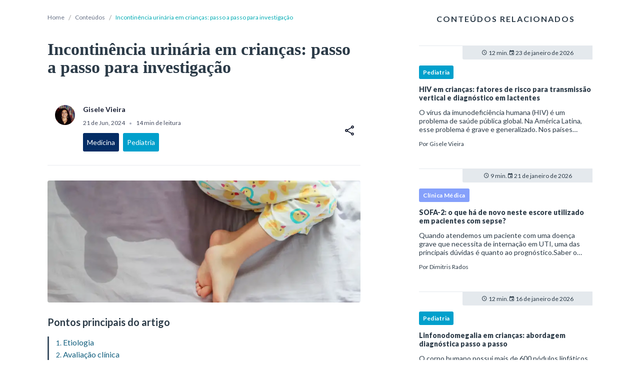

--- FILE ---
content_type: application/javascript; charset=UTF-8
request_url: https://artmed.com.br/_nuxt/af92f25.js
body_size: 152532
content:
function a14a(){var Kq=['/me','.theme--dark.v-application{background:var(--v-neutrals-40-base)!important}.theme--dark\x20label,.theme--dark\x20label.v-label{color:#fff}.theme--dark\x20.v-chip[type][type=error],.theme--dark\x20.v-chip[type][type=info],.theme--dark\x20.v-chip[type][type=success],.theme--dark\x20.v-chip[type][type=warning]{background:transparent}.theme--dark\x20.v-chip[type][type=inactive]{background:transparent!important;border:1px\x20solid\x20var(--v-neutrals-400-base)!important}.theme--dark\x20.v-chip[type][type=inactive]\x20span{color:var(--v-neutrals-300-base)!important}.theme--dark\x20:not(.a-data-table)>.v-data-table\x20.v-data-table__wrapper\x20.v-data-table-header\x20tr\x20th\x20span,.theme--dark\x20:not(.a-data-table)>.v-data-table\x20.v-data-table__wrapper\x20table\x20tbody\x20tr\x20td{color:#fff}.theme--dark\x20.data-table-pagination\x20.v-pagination\x20.v-pagination__navigation{background-color:var(--v-neutrals-40-base)}.theme--dark\x20.data-table-pagination\x20.v-pagination\x20.v-pagination__navigation.v-pagination__navigation--disabled{background-color:var(--v-neutrals-200-base)}.theme--dark\x20.data-table-pagination\x20.v-pagination\x20.v-pagination__item{background-color:var(--v-neutrals-40-base)}.theme--dark\x20.v-input.v-text-field:not(.a-input__input)\x20.v-input__control>.v-input__slot>fieldset,.theme--dark\x20.v-input.v-text-field:not(.a-input__input).v-text-field--solo-flat>.v-input__control>.v-input__slot{border-color:var(--v-neutrals-300-base)}.theme--dark\x20.v-input.v-text-field:not(.a-input__input)\x20.v-input__control>.v-input__slot{background-color:var(--v-neutrals-40-base)}.theme--dark\x20.v-input.v-text-field:not(.a-input__input)\x20.v-input__control>.v-input__slot\x20button,.theme--dark\x20.v-input.v-text-field:not(.a-input__input)\x20.v-input__control>.v-input__slot\x20i,.theme--dark\x20.v-input.v-text-field:not(.a-input__input)\x20.v-input__control>.v-input__slot\x20input::-webkit-input-placeholder,.theme--dark\x20.v-input.v-text-field:not(.a-input__input)\x20.v-input__control>.v-input__slot\x20input::placeholder{color:var(--v-neutrals-600-base)}.theme--dark\x20.v-input.v-text-field:not(.a-input__input)\x20.v-input__control>.v-input__slot\x20input{color:#fff}.theme--dark\x20.v-input.v-text-field:not(.a-input__input).v-input--is-focused:not(.v-input--has-state)\x20.v-input__control>.v-input__slot>fieldset,.theme--dark\x20.v-input.v-text-field:not(.a-input__input).v-input--is-focused:not(.v-input--has-state).v-text-field--solo-flat>.v-input__control>.v-input__slot,.theme--dark\x20.v-input.v-text-field:not(.a-input__input):hover:not(.v-input--has-state):not(.search-field):not(.v-input--is-disabled)\x20.v-input__control>.v-input__slot>fieldset,.theme--dark\x20.v-input.v-text-field:not(.a-input__input):hover:not(.v-input--has-state):not(.search-field):not(.v-input--is-disabled).v-text-field--solo-flat>.v-input__control>.v-input__slot{border-color:var(--v-neutrals-700-base)!important}.theme--dark\x20.v-input.v-text-field:not(.a-input__input).v-input--is-focused:not(.v-input--has-state)\x20button,.theme--dark\x20.v-input.v-text-field:not(.a-input__input).v-input--is-focused:not(.v-input--has-state)\x20i,.theme--dark\x20.v-input.v-text-field:not(.a-input__input).v-input--is-focused:not(.v-input--has-state)\x20input::-webkit-input-placeholder,.theme--dark\x20.v-input.v-text-field:not(.a-input__input).v-input--is-focused:not(.v-input--has-state)\x20input::placeholder,.theme--dark\x20.v-input.v-text-field:not(.a-input__input):hover:not(.v-input--has-state):not(.search-field):not(.v-input--is-disabled)\x20button,.theme--dark\x20.v-input.v-text-field:not(.a-input__input):hover:not(.v-input--has-state):not(.search-field):not(.v-input--is-disabled)\x20i,.theme--dark\x20.v-input.v-text-field:not(.a-input__input):hover:not(.v-input--has-state):not(.search-field):not(.v-input--is-disabled)\x20input::-webkit-input-placeholder,.theme--dark\x20.v-input.v-text-field:not(.a-input__input):hover:not(.v-input--has-state):not(.search-field):not(.v-input--is-disabled)\x20input::placeholder{color:var(--v-neutrals-700-base)!important}.theme--dark\x20.v-input.v-text-field:not(.a-input__input).search-field:hover:not(.v-input--has-state)\x20.v-input__control>.v-input__slot>fieldset,.theme--dark\x20.v-input.v-text-field:not(.a-input__input).search-field:hover:not(.v-input--has-state).v-text-field--solo-flat>.v-input__control>.v-input__slot{border-color:var(--v-neutrals-700-base)!important}.theme--dark\x20.v-input.v-text-field:not(.a-input__input).search-field\x20.v-input__control>.v-input__slot>fieldset,.theme--dark\x20.v-input.v-text-field:not(.a-input__input).search-field.v-text-field--solo-flat>.v-input__control>.v-input__slot{border-color:var(--v-neutrals-300-base)!important}.theme--dark\x20.v-input.v-text-field:not(.a-input__input).search-field.v-input--is-label-active:not(.v-input--has-state)\x20.v-input__control>.v-input__slot>fieldset,.theme--dark\x20.v-input.v-text-field:not(.a-input__input).search-field.v-input--is-label-active:not(.v-input--has-state).v-text-field--solo-flat>.v-input__control>.v-input__slot{border-color:var(--v-neutrals-700-base)!important}.theme--dark\x20.v-input.v-text-field:not(.a-input__input).search-field.v-input--is-label-active:not(.v-input--has-state)\x20button,.theme--dark\x20.v-input.v-text-field:not(.a-input__input).search-field.v-input--is-label-active:not(.v-input--has-state)\x20i{color:#fff!important}.theme--dark\x20.v-input.v-text-field:not(.a-input__input).v-input--is-disabled\x20.v-input__control>.v-input__slot>fieldset,.theme--dark\x20.v-input.v-text-field:not(.a-input__input).v-input--is-disabled.v-text-field--solo-flat>.v-input__control>.v-input__slot{border-color:var(--v-neutrals-200-base)}.theme--dark\x20.v-input.v-text-field:not(.a-input__input).v-input--is-disabled\x20.v-input__control>.v-input__slot{background-color:var(--v-neutrals-100-base)}.theme--dark\x20.v-tabs-wrapper\x20.v-item-group>.v-slide-group__wrapper>.v-slide-group__content\x20.v-tab--active{color:#fff!important}.theme--dark\x20.core-sidebar{background:#1e1e1e!important}.theme--dark\x20.v-card\x20.vue-treeselect--searchable{color:#fff}.theme--dark\x20.v-card\x20.vue-treeselect--searchable\x20.vue-treeselect__control,.theme--dark\x20.v-card\x20.vue-treeselect--searchable\x20.vue-treeselect__menu-container>.vue-treeselect__menu{background-color:#1e1e1e!important}.theme--dark\x20.v-card\x20.vue-treeselect--searchable\x20.vue-treeselect__control\x20.vue-treeselect__value-container>.vue-treeselect__multi-value>.vue-treeselect__placeholder{color:#fff!important}.theme--dark\x20.v-card\x20.vue-treeselect\x20.vue-treeselect__control,.theme--dark\x20.v-card\x20.vue-treeselect\x20.vue-treeselect__menu-container>.vue-treeselect__menu{background-color:#1e1e1e!important}.theme--dark\x20.v-card\x20.vue-treeselect\x20.vue-treeselect__control\x20.vue-treeselect__value-container>.vue-treeselect__multi-value>.vue-treeselect__placeholder{color:#fff!important}.theme--dark\x20.v-card\x20.item-container>.item-group>.item-category{background-color:#1e1e1e!important}.theme--dark\x20.theme--dark.v-subheader.nested-class-father,.theme--dark\x20.theme--dark.v-subheader.nested-class-father-2{background-color:var(--v-neutrals-100-base)!important;color:#fff!important}.theme--dark\x20.theme--dark.v-subheader.nested-class-father{border:1px\x20solid\x20#fff!important;border-radius:3px!important}.theme--dark\x20.theme--dark.v-subheader\x20.v-icon{color:#fff!important}.theme--dark\x20.theme--dark.v-subheader.nested{background-color:#1e1e1e!important;border:1px\x20solid\x20#fff!important;border-radius:3px!important}.theme--dark\x20.v-btn--link{color:#fff!important}.theme--dark\x20.v-input--switch.v-input--is-label-active\x20label{color:var(--v-primary)!important}.theme--dark.core-sidebar{background:#1e1e1e!important}.theme--dark.core-menu-item.v-list-item:not(.v-list-item--active):not(.v-list-item--disabled):hover:before{opacity:.08!important}.theme--dark.core-menu-item-light.v-list-item:hover\x20.v-list-item__title,.theme--dark.v-list-group--active\x20.v-list-item--active{color:#fff!important}.theme--dark.core-menu-item-light.v-list-item--active.core-menu-link\x20.core-menu-item-icon{color:var(--v-neutrals-40-base)!important}.theme--dark.v-list-group--active\x20.v-list-item--active,.theme--dark.v-list-item--active{color:#fff!important}.theme--dark.core-menu-item-light.v-list-item--active.core-menu-link\x20.v-list-item__title{color:var(--v-neutrals-40-base)!important}.theme--dark.core-container-user-menu\x20.theme--dark.v-list-item--link:hover\x20.theme--dark.v-list-item__content,.theme--dark.core-container-user-menu\x20.theme--dark.v-list-item:hover\x20.v-icon,.theme--dark.core-container-user-menu\x20.theme--dark.v-list-item:hover\x20.v-list-item__title,.theme--dark.core-container-user-menu\x20.v-list-item--active\x20.v-list-item__content\x20.v-list-item__title,.theme--dark.core-container-user-menu\x20.v-list-item:hover\x20.v-list-item__content{color:#fff!important}.theme--dark.v-btn.v-btn--disabled:not(.v-btn--flat):not(.v-btn--text):not(.v-btn--outlined).mobile-accept{background-color:var(--v-grey-lighten4-base)!important;box-shadow:0\x201px\x202px\x200\x20rgba(0,0,0,.4)!important}.theme--dark.v-btn.v-btn--disabled.mobile-accept\x20.v-icon{color:var(--v-grey-lighten2-base)!important}','isArray','areas-container','user-agent','_core/toastNotifications/actionReadNotification','SET_CURRENT_ROLE','id_token','d-flex\x20fill-height\x20bg-pattern-image','ACheckbox','enterCancelled','2a79e73d','beforeLeave','_core/user/SET_USER','query','iesLogoMini','email','code-verifier','_core/auth/state.js','name','mb-1\x20mr-1','img/pt-BR.a8cab51.png','/autores/:slug/script','currentTenantId','hid','container-image-fixed\x20align-image','_core/auth/getFirstRights','mdi-reload','_core.applicationStatus.title','452538bd','authV3','extendOptions','error_description','auxclick','checkPasswordResetTokenOperationApplication','item','noPrefetch','nuxt','blog.header.menu.eventos','redirectToSignOutUrl','_core/tenant/SET_INSTITUTION','/conteudos','blog.header.areas','iconmenu','icon','status-dialog','returnUrl','route','px-sm-6\x20py-sm-4\x20px-3\x20py-3','scopes','textSettings','https://www.clarity.ms/tag/l6e7t2jpnk','sessionStorage','_core.contextSelection.back','getAllNotification','navigateTo','_core.error.500.title','_core/toastNotifications/actionGetToastNotification','d-flex','SET_POSTS_WITH_EVENTS','blog.header.title','_onNuxtLoaded','#292A2D','5b635ab1','[Cockpit]\x20Requested\x20permissions\x20must\x20have\x20an\x20aud\x20and\x20permissions\x20property,\x20received\x20\x22','ACCESS_LEVEL','image-placeholder','https://cdn.privacytools.com.br/public_api/banner/autoblock/v3/G0D1214132.js?t=1','#DADCE0','configBorder','/artigos/:slug/script','_core/toastNotifications/state.js','/auth/password/change/','attributeName','dialogPartners','.core-content-center[data-v-2a79e73d]{position:relative;top:50%;transform:translateY(-50%)}.core-auth-bg-white[data-v-2a79e73d]{background-color:#fff}','_core/user/getCurrentAccessLevel','_warned','/recipients/read-all','574892ae','_isRouter','primaryColor','505','.v-card--link','/cid10/chapters','alias','dialogSpecialties','.theme--dark\x20header.v-app-bar.v-toolbar.v-sheet[data-v-7f81da36]{border-bottom:1px\x20solid\x20#3a3a3a!important}.theme--dark\x20header.v-app-bar.v-toolbar.v-sheet\x20.v-btn>.v-btn__content\x20.v-icon[data-v-7f81da36]{color:#fff}header.v-app-bar.v-toolbar.v-sheet[data-v-7f81da36]{background-color:var(--v-neutrals-0-base);z-index:6!important}header.v-app-bar.v-toolbar.v-sheet\x20.v-btn>.v-btn__content\x20.v-icon[data-v-7f81da36]{color:#000}[data-v-7f81da36]\x20.v-toolbar__content{background:border-box!important}.custom-app-bar[data-v-7f81da36]{height:40px!important;width:40px!important}','conteudos','blog.footer.menuMobile.secad','_core.roleSelection.noDataText','_setupProxy','/oauth2/authorize','createLinkContextMenu','iesName','authenticated','materialFormats','__observed','/cid10/capitulo/:capitulo?/grupo/:grupo?/script','170','oldValue','_core.roleSelection.titleRoleNew','accessibility','d-flex\x20align-center\x20justify-center\x20justify-md-end\x20mt-2\x20mt-sm-0\x20pr-xl-3\x20pr-lg-10\x20core-logged-as','banner','institution','_core/auth/actionSignIn','mdi-access-point-remove','_setSubitems','mdi\x20mdi-menu-down','instances','withToken','locals','catch','\x20should\x20export\x20a\x20method\x20that\x20returns\x20an\x20object','getFreeMaterials','updateSetReadAllNotification','connectivy-warnning\x20align-center\x20justify-between\x20py-2\x20px-4','This\x20layout\x20is\x20deprecated.\x20Please\x20upgrade\x20to\x20_core/authenticated','_gtm_inject','_core/tenant/RESET_IES','dialogMenu','artmed/areas/mutations.js','.theme--dark\x20.v-card.type-info\x20.v-card__title\x20.icon-wrapper[data-v-dc94051a]{background-color:rgba(17,152,207,.1);border:2px\x20solid\x20#1198cf}.theme--dark\x20.v-card.type-alert\x20.v-card__title\x20.icon-wrapper[data-v-dc94051a]{background-color:rgba(208,131,0,.1);border:2px\x20solid\x20#d08300}.theme--dark\x20.v-card.type-delete\x20.v-card__title\x20.icon-wrapper[data-v-dc94051a]{background-color:rgba(239,83,80,.1);border:2px\x20solid\x20#ef5350}.theme--dark\x20.v-card\x20.v-card__title[data-v-dc94051a]{background-color:#19191c}.theme--dark\x20.v-card\x20.v-card__title\x20h2[data-v-dc94051a]{color:#fff}.theme--dark\x20.v-card\x20.v-card__text[data-v-dc94051a]{background-color:#19191c}.theme--dark\x20.v-card\x20.v-card__text\x20span[data-v-dc94051a]{color:#fff}.theme--dark\x20.v-card\x20.v-card__actions[data-v-dc94051a]{background-color:#1d1d24}.theme--dark\x20.v-card\x20.v-card__actions\x20.v-btn:not(.v-btn--round).v-size--default[data-v-dc94051a]{color:#fff}.v-card.type-info\x20.v-card__title\x20.icon-wrapper[data-v-dc94051a]{background-color:#eff8fc!important}.v-card.type-info\x20.v-card__title\x20.icon-wrapper\x20.v-icon[data-v-dc94051a]{background-color:transparent!important;color:#1198cf!important}.v-card.type-info\x20.v-card__actions\x20.v-btn.btn-confirm[data-v-dc94051a]{color:var(--v-neutrals-800-base)}.v-card.type-alert\x20.v-card__title\x20.icon-wrapper[data-v-dc94051a]{background-color:#fff8ee!important}.v-card.type-alert\x20.v-card__title\x20.icon-wrapper\x20.v-icon[data-v-dc94051a]{background-color:transparent!important;color:#d08300!important}.v-card.type-alert\x20.v-card__actions\x20.v-btn.btn-confirm[data-v-dc94051a]{background-color:var(--v-neutrals-800-base)!important;color:#fff}.v-card.type-error\x20.v-card__title\x20.icon-wrapper[data-v-dc94051a]{background-color:var(--v-error-lighten5)!important}.v-card.type-error\x20.v-card__title\x20.icon-wrapper\x20.v-icon[data-v-dc94051a]{background-color:transparent!important;color:var(--v-error-base)!important}.v-card.type-error\x20.v-card__actions[data-v-dc94051a]{justify-content:center!important}.v-card.type-error\x20.v-card__actions\x20.v-btn.btn-confirm[data-v-dc94051a]{background-color:var(--v-neutrals-800-base)!important;color:#fff}.v-card.type-delete\x20.v-card__title\x20.icon-wrapper[data-v-dc94051a]{background-color:#fff7f7!important}.v-card.type-delete\x20.v-card__title\x20.icon-wrapper\x20.v-icon[data-v-dc94051a]{background-color:transparent!important;color:#ef5350!important}.v-card.type-delete\x20.v-card__actions\x20.v-btn.btn-confirm[data-v-dc94051a]{background-color:#ef5350!important;color:#fff!important}.v-card.type-delete\x20.v-card__actions\x20.v-btn.btn-confirm.v-btn--disabled[data-v-dc94051a]{opacity:.8}.v-card\x20.v-card__title\x20.icon-wrapper[data-v-dc94051a]{border-radius:50%;height:43px;width:43px}.v-card\x20.v-card__title\x20h2[data-v-dc94051a]{color:var(--v-neutrals-800-base);font-size:1.429rem;font-weight:700}.v-card\x20.v-card__text\x20span[data-v-dc94051a]{color:var(--v-neutrals-800-base);font-size:1rem}.v-card\x20.v-card__actions[data-v-dc94051a]{background-color:var(--v-neutrals-10-base)}.v-card\x20.v-card__actions\x20.v-btn:not(.v-btn--round).v-size--small[data-v-dc94051a]{font-size:1rem;font-weight:700;height:40px;padding:0\x2016px}.v-card\x20.v-card__actions\x20.v-btn:not(.v-btn--round).v-size--small.v-btn.btn-confirm[data-v-dc94051a]{font-weight:600}','_core/application/SET_CAPTCHA_KEY','SET_POST','SET_TOKEN','conteudos-script','prototype','artigos','width','mdi-exit-to-app','_impersonate','CODE','Failed\x20to\x20save\x20scroll\x20position.\x20Please\x20add\x20CSS.escape()\x20polyfill\x20(https://github.com/mathiasbynens/CSS.escape).','onclick','mt-2','blog.footer.institutional.artmed','isIFrame','option','area-title','role-selection-ies','artmed/authors/getters.js','blog.header.menu.cid','defineProperties','links','mb-6','iconVisible','d-flex\x20flex-column\x20justify-center','0c91887f','isToastNotificationEnabled','core-my-account-script','selectedArea','d-flex\x20d-md-none','unobserve','6b50cb53','_core/application/setSidebarDrawer','black','routerViewKey','([\x5c/.])?(?:(?:\x5c:(\x5cw+)(?:\x5c(((?:\x5c\x5c.|[^\x5c\x5c()])+)\x5c))?|\x5c(((?:\x5c\x5c.|[^\x5c\x5c()])+)\x5c))([+*?])?|(\x5c*))','Enter','cid','_core.connectivityStatus.close','children','map','exception','cid10-capitulo-capitulo-grupo-grupo-script','text-body-1','_core.impersonated.logout','constructor','pb-6','safea-permission','existMoreRoles','defaultTransition','/eventos/script','\x0a\x20\x20\x20\x20\x20\x20\x20\x20\x20\x20\x20\x20\x20\x20mdi-bell-outline\x0a\x20\x20\x20\x20\x20\x20\x20\x20\x20\x20\x20\x20','https://www.artmed360.com.br/?__hstc=246594395.1a48a3af291476538eb8b375e820627f.1680267400212.1697198300691.1697460285926.105&__hssc=246594395.1.1697460285926&__hsfp=2351071697','auth','useLayoutV2','application','7f378ec3','ssr-carousel','RoleSelection','matches','interceptors','SET_THEMES','checkPasswordResetTokenApplication','increase','_errored','reload','logoThemeDark','text/css','user-avatar','img/login_page_image.1d130f7.png','_core.roleSelection.tenant','concat','redirect','hasTermsAndPrivacy','$fetchState','SIGNOUT_ENDPOINT','exchangeLegacyToken','/posts/areas/','_app','navigation','onIntersect','clientX','contextName','themes','onToastClose','beforeunload','sub','py-3','.atcb-text[data-v-6b50cb53]{display:none!important}.atcb-button[data-v-6b50cb53]{height:40px!important;max-width:40px!important;min-width:0!important;min-width:auto!important}.v-application--wrap[data-v-6b50cb53],.v-main__wrap[data-v-6b50cb53]{background-color:#fff!important;font-family:\x22Lato\x22,sans-serif!important}.v-tab[data-v-6b50cb53]{text-transform:none!important}html[data-v-6b50cb53]{font-size:14px}.title[data-v-6b50cb53]{font-family:\x22Lato\x22,sans-serif!important}.header[data-v-6b50cb53]{background-color:#fff;box-shadow:0\x203px\x205px\x200\x20rgba(0,0,0,.2)}.main-header-container[data-v-6b50cb53]{align-items:center;background-color:#fff;display:flex;flex-direction:row;gap:22px;justify-content:space-between;margin:0}.main-header-container\x20.logo-container\x20img[data-v-6b50cb53]{max-width:107px}.blue-header[data-v-6b50cb53]{align-items:flex-start;background:#00acb4;display:flex;height:100%;justify-content:center;padding:10px;width:100%}.blue-header\x20h1[data-v-6b50cb53],.blue-header\x20p[data-v-6b50cb53]{color:#fff;font-size:10px;font-style:normal;font-weight:700;letter-spacing:.917px;line-height:12.98px;margin-bottom:0;text-align:center}.menu[data-v-6b50cb53]{color:#2c3b48;font-size:14px;font-weight:700}.search-container[data-v-6b50cb53]{width:588px}.search-container\x20.search-bar[data-v-6b50cb53]{background-color:#f4f2f1}.search-container\x20.search-bar\x20.btn-search[data-v-6b50cb53]{background-color:#fff}.search-container\x20.search-bar[data-v-6b50cb53]\x20.v-input__slot{background-color:#fff!important;border:.5px\x20solid\x20#d4dce3;border-radius:25px;height:40px!important}.search-container\x20.search-bar[data-v-6b50cb53]\x20.v-text-field__slot\x20input{color:#2c3b48;font-family:\x22Lato\x22,sans-serif;font-size:15px;font-style:normal;line-height:21px}.search-container\x20.search-bar[data-v-6b50cb53]\x20.v-text-field__slot\x20input::-moz-placeholder{color:#2c3b48}.search-container\x20.search-bar[data-v-6b50cb53]\x20.v-text-field__slot\x20input::placeholder{color:#2c3b48}.search-container\x20.search-bar[data-v-6b50cb53]\x20.v-text-field__slot\x20.v-label{color:#2c3b48!important;font-family:\x22Lato\x22,sans-serif!important;font-size:15px!important;font-style:normal!important;font-weight:400!important;line-height:21px!important;top:9px}.search-container\x20.search-bar[data-v-6b50cb53]\x20.v-input__prepend-inner{margin:auto!important}.search-container\x20.search-bar[data-v-6b50cb53]\x20.v-input__prepend-inner\x20button{height:26px;margin-left:-15px;width:24px}.search-container\x20.search-bar[data-v-6b50cb53]\x20.v-input__prepend-inner\x20button\x20.v-btn__content\x20i{font-size:24px!important}.menu-background[data-v-6b50cb53]{background:#f4f2f1;width:100%}.menu[data-v-6b50cb53]{align-items:center;display:flex;height:40px;justify-content:space-between;margin:0\x20auto;max-width:1114px}.menu\x20a[data-v-6b50cb53]{color:#1b2731;font-size:12px;font-style:normal;font-weight:600;line-height:15px;-webkit-text-decoration:none;text-decoration:none;text-transform:uppercase}.menu\x20.mdi[data-v-6b50cb53]{cursor:pointer;font-size:24px}.spacer-products[data-v-6b50cb53]{border:1px\x20solid\x20#d4dce3}.menu-mobile[data-v-6b50cb53]{overflow:auto}.menu-container\x20.item[data-v-6b50cb53]{color:#2c3b48;font-family:\x22Lato\x22,sans-serif;font-size:14px;font-style:normal;font-weight:700;line-height:13px}.menu-container\x20.products[data-v-6b50cb53]{justify-content:center;padding:15px;text-align:center}.menu-container\x20.products\x20.product[data-v-6b50cb53]{background:#fff;border:1px\x20solid\x20#d4dce3;border-radius:4px;box-shadow:0\x201px\x203px\x200\x20rgba(27,39,49,.16);margin-bottom:14px;margin-left:8px;margin-right:8px;max-width:117px;padding:16px}.menu-container\x20.products\x20.product\x20img[data-v-6b50cb53]{max-width:100%}.menu-container\x20.social-media-container[data-v-6b50cb53]{padding:16px}.menu-container\x20.social-media-container\x20a[data-v-6b50cb53]{color:#2c3b48;font-family:Material\x20Design\x20Icons;font-feature-settings:\x22clig\x22\x20off,\x22liga\x22\x20off;font-size:28px;font-style:normal;font-weight:400;line-height:normal;text-transform:uppercase}.rs-background[data-v-6b50cb53]{background:#2c3b48;width:100%}.rs[data-v-6b50cb53]{align-items:center;display:flex;height:80px;justify-content:center}.rs\x20.rs-text[data-v-6b50cb53]{color:#fff;font-size:14px;font-weight:800;line-height:19px;margin-left:12px;margin-right:12px}.rs\x20.rs-text\x20a[data-v-6b50cb53],.rs\x20.rs-text\x20span[data-v-6b50cb53]{font-weight:400}.rs\x20.rs-text\x20a[data-v-6b50cb53]{color:#fff;-webkit-text-decoration:underline;text-decoration:underline}[data-v-6b50cb53]\x20.v-toolbar__title{color:#2c3b48;font-family:\x22Lato\x22,sans-serif;font-size:14px;font-style:normal;font-weight:700;line-height:13px;padding-left:16px;text-align:center}[data-v-6b50cb53]\x20.v-toolbar__title.submenu{padding-left:0}[data-v-6b50cb53]\x20.v-dialog{border-radius:0;overflow-x:hidden;overflow-y:auto}[data-v-6b50cb53]\x20.v-card{padding:26px\x2016px\x2021px\x2031px}[data-v-6b50cb53]\x20.v-toolbar__content{padding:4px\x200}[data-v-6b50cb53]\x20.area-title{color:#2c3b48;font-size:14px;font-weight:700;letter-spacing:.2800000012px;line-height:17px;margin-bottom:10px;-webkit-text-decoration:none!important;text-decoration:none!important}','$nuxt','subtitle-1','_core/notification/shouldLoadMore','backupItem','AToastNotificationDispatcher','#D08300','blog.footer.help.helpCenter','checkToken','_core/application/browseBetweenAppsEnabled','contextmenu','fetch','_core/auth/SIGNOUT','self','AAutocomplete','_core.myAccount.title','resize','actionAssumeRole','text-subtitle-1\x20d-flex\x20justify-space-between\x20mt-1','/settings/hostname/','$cookiz','_core/auth/actionSignOut','hidden-sm-and-down\x20pa-0','core-default-content','cid10-capitulo-capitulo','subscribeAction','v-icon\x20notranslate\x20mdi\x20mdi-close\x20theme--light\x20icon','signin','\x0a\x20\x20\x20\x20\x20\x20\x20\x20\x20\x20\x20\x20\x20\x20','chapter','tagName','artmed/skeletonLoaders/actions.js','600px','api','_core/application/SET_LOGO','isSSR','core-auth-password-reset','getBanners','desktop','$forceUpdate','logout','blog.footer.rights.allRightsReserved','alert','blog.header.menu.nossosParceiros','getAuthor','onResize','activeList','_core/auth/SET_IMPERSONATED_BY','wrap','fale-conosco','_core/toastNotifications/mutations.js','value','triggerScroll','signIn','artmed/posts/mutations.js','4b472c2f','portal-blog.artmed.com.br','/autores','substring','loadingColor','autores-script','$aud','remove','pending','20383aca','blog.header.menu.autores','group','_core/application/SET_THEMES','.atcb-text{display:none!important}.atcb-button{height:40px!important;max-width:40px!important;min-width:0!important;min-width:auto!important}.v-application--wrap,.v-main__wrap{background-color:#fff!important;font-family:\x22Lato\x22,sans-serif!important}.v-tab{text-transform:none!important}html{font-size:14px}.title{font-family:\x22Lato\x22,sans-serif!important}','\x0a\x20\x20\x20\x20\x20\x20\x20\x20\x20\x20\x20\x20\x20\x20\x20\x20\x20\x20mdi-check\x0a\x20\x20\x20\x20\x20\x20\x20\x20\x20\x20\x20\x20\x20\x20\x20\x20','storage','stringify','d-flex\x20flex-column','isSafari','favicon','allowSearch','keys','_core/applicationStatus/actions.js','[Cockpit]\x20Authentication\x20failure','logoLight','cloudfront-is-desktop-viewer','applicationV3','_core.oauth.errors.tokenExchangeFailed','ADD_NOTIFICATIONS','Amazon\x20CloudFront','blog.footer.ourBrands.+psi','\x20mdi-clipboard-pulse-outline\x20','/role-not-found','DialogAreas','#E8E8E9','artmed/cid/state.js','Context','core-redirect-alias','filterList','https://www.facebook.com/SecadOficial/','resolved','blog.header.menu.conteudo','75px','scroll-margin-top','prefetchLink','blog.footer.ourBrands.jaleko','isIntersecting','SET_TENANT_RIGTHS','IES','apply','Application\x20Status','getAreas','_core/user/canAccessAtLeastOneContext','getChapters','iframe','_core/applicationStatus/actionGetAllApplicationStatus','bind','6d28104d','webComponent','_core/header/state.js','\x20mdi-help-circle-outline\x20','Portal\x20Artmed','412f68a0','quem-somos-script','ctrlKey','pt-0','setStatusMini','session','core','notificationEnabled','actionReadAllNotification','pa-6','core-welcome-script','artmed/products/actions.js','relatedPosts','_core/application/SET_CREATE_ACCOUNT','navigable','https://www.linkedin.com/company/maisaedu/mycompany/','core-auth-bg-white','getChapter','_core.contextSelection.tenant.select','mount','_core/auth/processSignIn','blue-header','secondaryColor','params','vuetify','_core.common.loading','macOS','core-auth-signup-script','unsubscribe','token','_core/notification/listNotification','privacyUrl','cloudfront-is-mobile-viewer','https://secadartmed.zendesk.com/hc/pt-br','mdi-account-circle-outline','4dd46179','prepareLayoutv2','artigos-slug','/users/me','.fade-enter-active[data-v-452538bd],.fade-leave-active[data-v-452538bd]{transition:opacity\x20.5s}.fade-enter[data-v-452538bd],.fade-leave-to[data-v-452538bd]{opacity:0}@media\x20only\x20screen\x20and\x20(max-width:1260px){.core-layout-form[data-v-452538bd]{align-content:start!important}}nav[data-v-452538bd]{background-color:var(--v-neutrals-0-base)!important;box-shadow:0\x201px\x204px\x200\x20hsla(0,0%,52%,.5)}[data-v-452538bd]\x20.inputfilter{background-color:var(--v-neutrals-800-base)!important}[data-v-452538bd]\x20.inputfilter\x20.v-list-item:hover{background-color:var(--v-neutrals-800-base)}[data-v-452538bd]\x20.inputfilter\x20i{color:#fff}[data-v-452538bd]\x20.inputfilter\x20.v-btn{background:#56626d!important;padding:8px!important}[data-v-452538bd]\x20.inputfilter\x20.v-btn\x20span\x20.v-icon{color:#fff!important}[data-v-452538bd]\x20.inputfilter\x20.v-list-item{border-left:0!important}[data-v-452538bd]\x20.inputfilter\x20.v-list-item\x20.a-input{margin-bottom:0}[data-v-452538bd]\x20.inputfilter\x20.v-list-item\x20.v-input{font-weight:400}[data-v-452538bd]\x20.inputfilter\x20.v-list-item\x20.v-input\x20input{padding-left:4px}[data-v-452538bd]\x20.inputfilter\x20.v-list-item\x20.v-input\x20input::-moz-placeholder{color:#fff!important}[data-v-452538bd]\x20.inputfilter\x20.v-list-item\x20.v-input\x20.v-icon,[data-v-452538bd]\x20.inputfilter\x20.v-list-item\x20.v-input\x20input,[data-v-452538bd]\x20.inputfilter\x20.v-list-item\x20.v-input\x20input::placeholder{color:#fff!important}[data-v-452538bd]\x20.inputfilter\x20.v-list-item\x20.v-input\x20input:focus::-moz-placeholder{color:transparent!important}[data-v-452538bd]\x20.inputfilter\x20.v-list-item\x20.v-input\x20input:focus::placeholder{color:transparent!important}[data-v-452538bd]\x20.inputfilter\x20.v-list-item\x20.v-input\x20.v-input__slot{background:#56626d;box-shadow:none!important;height:38px!important;min-height:38px!important}[data-v-452538bd]\x20.inputfilter\x20.v-list-item\x20.v-input\x20.v-input__slot>fieldset{background:#56626d;border:none!important}[data-v-452538bd]\x20.inputfilter\x20.v-list-item\x20.v-input\x20.v-input__append-inner,[data-v-452538bd]\x20.inputfilter\x20.v-list-item\x20.v-input\x20.v-input__prepend-inner{margin-top:7px}nav:not(.v-navigation-drawer--mini-variant)\x20.v-list\x20.v-list-item__icon[data-v-452538bd]:first-child{margin-right:12px!important}@media\x20(min-width:960px){nav:not(.v-navigation-drawer--mini-variant)\x20.v-list\x20.v-list-item__icon[data-v-452538bd]:first-child{margin-left:12px!important}}.v-list\x20.v-list-group[data-v-452538bd],.v-list\x20.v-list-item[data-v-452538bd]{color:var(--v-neutrals-700-base);-webkit-text-decoration:none!important;text-decoration:none!important}.v-list\x20.v-list-group\x20.v-icon[data-v-452538bd],.v-list\x20.v-list-item\x20.v-icon[data-v-452538bd]{padding-right:0!important}.v-list\x20.v-list-group\x20.v-icon[data-v-452538bd],.v-list\x20.v-list-group\x20.v-list-item__title[data-v-452538bd],.v-list\x20.v-list-item\x20.v-icon[data-v-452538bd],.v-list\x20.v-list-item\x20.v-list-item__title[data-v-452538bd]{color:var(--v-neutrals-700-base);font-family:\x22LatoSemiBold\x22,\x22sans-serif\x22!important}.v-list\x20a[class*=v-list-item--active][data-v-452538bd],.v-list\x20a[class*=v-list-item--active]\x20.v-icon[data-v-452538bd],.v-list\x20a[class*=v-list-item--active]\x20.v-list-item__title[data-v-452538bd]{color:var(--v-neutrals-900-base)}.v-list\x20a[class*=v-list-item--active][data-v-452538bd]:after{border-left:4px\x20solid\x20var(--v-primary-base)!important;content:\x22\x22;height:100%;left:0;position:absolute;width:4px}.v-list\x20.submenu\x20.v-list-item[data-v-452538bd]{padding-left:20px!important}.INDblackwhite\x20.v-list>.submenu[data-v-452538bd]{border-top:1px\x20dashed\x20gold}.INDblackwhite\x20nav[data-v-452538bd]{border-right:1px\x20solid\x20#fff}.INDblackwhite\x20.inputfilter\x20.v-list-item\x20.v-input[data-v-452538bd]{border:1px\x20solid\x20#fff}.INDblackwhite\x20.inputfilter\x20.v-list-item[data-v-452538bd]\x20:hover{background-color:none}.INDwhiteblack\x20.v-list>.submenu[data-v-452538bd]{border-top:1px\x20dashed\x20#191970}.INDwhiteblack\x20nav[data-v-452538bd]{border-right:1px\x20solid\x20#000}.INDwhiteblack\x20.inputfilter\x20.v-list-item\x20.v-input[data-v-452538bd]{border:1px\x20solid\x20#000}.INDwhiteblack\x20.inputfilter\x20.v-list-item[data-v-452538bd]\x20:hover{background-color:none}.theme--dark\x20.inputfilter[data-v-452538bd]{background-color:var(--v-neutrals-30-base)!important}.theme--dark\x20.v-list\x20.v-list-group\x20.v-icon[data-v-452538bd],.theme--dark\x20.v-list\x20.v-list-group\x20.v-list-item__title[data-v-452538bd],.theme--dark\x20.v-list\x20.v-list-item\x20.v-icon[data-v-452538bd],.theme--dark\x20.v-list\x20.v-list-item\x20.v-list-item__title[data-v-452538bd]{color:#fff!important}.theme--dark\x20.v-list\x20a[class*=v-list-item--active][data-v-452538bd]{border-color:var(--v-primary-base)!important;color:#fff!important}.theme--dark\x20.v-list\x20.submenu\x20.v-list-item[data-v-452538bd],.theme--dark\x20.v-list\x20a[class*=v-list-item--active]\x20.v-icon[data-v-452538bd],.theme--dark\x20.v-list\x20a[class*=v-list-item--active]\x20.v-list-item__title[data-v-452538bd]{color:#fff!important}.theme--dark\x20.v-list\x20.submenu\x20.v-list-item\x20a[class*=v-list-item--active][data-v-452538bd]{border-color:var(--v-primary-base)!important}.theme--dark\x20.v-list\x20.submenu\x20.v-list-item\x20a[class*=v-list-item--active]\x20.v-icon[data-v-452538bd],.theme--dark\x20.v-list\x20.submenu\x20.v-list-item\x20a[class*=v-list-item--active]\x20.v-list-item__title[data-v-452538bd]{color:#fff!important}','providerType','$core','menu-background','errorChanged','blur','mt-6','pt-6','settings','[nuxt]\x20','gtm','_core/notification/notificationEnabled','me-5','flatMap','https://plugin.handtalk.me/web/11.2.4/handtalk.min.js','{\x22blog\x22:{\x22common\x22:{\x22artmed\x22:\x22Artmed\x22,\x22homePage\x22:\x22Artmed\x20-\x20O\x20maior\x20Ecossistema\x20de\x20Educação\x20em\x20Saúde\x20do\x20Brasil\x22,\x22events\x22:\x22Eventos\x20|\x20Artmed\x20-\x20O\x20maior\x20Ecossistema\x20de\x20Educação\x20em\x20Saúde\x20do\x20Brasil\x22,\x22content\x22:\x22Conteúdo\x20|\x20Artmed\x20-\x20O\x20maior\x20Ecossistema\x20de\x20Educação\x20em\x20Saúde\x20do\x20Brasil\x22,\x22cid-10\x22:\x22CID-10\x20|\x20Artmed\x22,\x22authors\x22:\x22Autores\x20-\x20O\x20maior\x20Ecossistema\x20de\x20Educação\x20em\x20Saúde\x20do\x20Brasil\x22,\x22about-us\x22:\x22Quem\x20Somos\x20|\x20Artmed\x20-\x20O\x20maior\x20Ecossistema\x20de\x20educação\x20em\x20Saúde\x20do\x20Brasil\x22,\x22close\x22:\x22Fechar\x22,\x22free-materials\x22:\x22Materiais\x20gratuitos\x20|\x20Artmed\x20-\x20O\x20maior\x20Ecossistema\x20de\x20Educação\x20em\x20Saúde\x20do\x20Brasil\x22},\x22sharing\x22:{\x22copy\x22:{\x22success\x22:\x22Copiado\x20para\x20a\x20área\x20de\x20transferência\x22,\x22error\x22:\x22Ops!!\x20Problema\x20ao\x20copiar\x22}},\x22home\x22:{\x22posts\x22:{\x22writtenBy\x22:\x22Por\x22},\x22events\x22:{\x22seeAllEvents\x22:\x22Ver\x20todos\x20os\x20eventos\x22,\x22calendar\x22:{\x22title\x22:\x22Eventos\x20e\x20congressos\x22,\x22seeAll\x22:\x22Ver\x20todos\x22,\x22eventsOfDay\x22:\x22Eventos\x20do\x20dia\x22,\x22time\x22:\x22Horário\x22,\x22event\x22:\x22Evento\x22,\x22free\x22:\x22Gratuito\x22,\x22paid\x22:\x22Pago\x22},\x22content\x22:{\x22title\x22:\x22Conteúdos\x20de\x20eventos\x22,\x22seeAll\x22:\x22Ver\x20todos\x22}}},\x22footer\x22:{\x22suggestions\x22:{\x22title\x22:\x22Dúvidas,\x20sugestões\x20críticas\x20ou\x20elogios?\x22,\x22contactUs\x22:\x22Contate-nos\x22,\x22phone\x22:\x22+55\x20(51)\x203025-2550\x22,\x22email\x22:\x22artmed1@artmed.com\x22},\x22talkWithUs\x22:{\x22title\x22:\x22Fale\x20conosco\x22,\x22callCenter\x22:\x22Central\x20de\x20atendimento\x22,\x22phone\x22:\x22+55\x20(51)\x209548-3179\x22,\x22email\x22:\x22info@artmed.com.br\x22},\x22institutional\x22:{\x22title\x22:\x22Institucional\x22,\x22plusA\x22:\x22+A\x20Educação\x22,\x22artmed\x22:\x22Artmed\x22,\x22workWithUs\x22:\x22Trabalhe\x20conosco\x22},\x22ourBrands\x22:{\x22title\x22:\x22Nossas\x20marcas\x22,\x22shopAGroup\x22:\x22Loja\x20Grupo\x20A\x22,\x22jaleko\x22:\x22Jaleko\x22,\x22artmed360\x22:\x22Artmed360\x22,\x22posArtmed\x22:\x22Pós\x20Artmed\x22,\x22secad\x22:\x22Secad\x22,\x22psico\x22:\x22Psicoterapia.net\x22,\x22+psi\x22:\x22Artmed\x20+PSI\x22,\x22accessArtmed\x22:\x22Access\x20Artmed\x22},\x22help\x22:{\x22title\x22:\x22Ajuda\x22,\x22helpCenter\x22:\x22Central\x20de\x20ajuda\x22,\x22contractTerms\x22:\x22Termo\x20de\x20contrato\x22},\x22rights\x22:{\x22title\x22:\x22PORTAL\x20ARTMED\x20©\x202023\x22,\x22privacyPolicies\x22:\x22Políticas\x20de\x20privacidade\x22,\x22contractTerms\x22:\x22Termo\x20de\x20contrato\x22,\x22cnpj\x22:\x22CNPJ\x2005.802.579/0001-20\x22,\x22cookiePolicies\x22:\x22Políticas\x20de\x20cookies\x22,\x22allRightsReserved\x22:\x22©\x202023\x20+A\x20Educação.\x20Todos\x20os\x20direitos\x20reservados.\x22},\x22menuMobile\x22:{\x22begin\x22:\x22Início\x22,\x22aboutUs\x22:\x22Sobre\x20nós\x22,\x22secad\x22:\x22SECAD\x22,\x22jaleko\x22:\x22Jaleko\x22,\x22artmed360\x22:\x22Artmed360\x22,\x22artmedPublisher\x22:\x22Artmed\x20Editora\x22,\x22posArtmed\x22:\x22Pós\x20Artmed\x22}},\x22header\x22:{\x22title\x22:\x22O\x20MAIOR\x20ECOSSISTEMA\x20DE\x20EDUCAÇÃO\x20EM\x20SAÚDE\x20DO\x20BRASIL\x22,\x22search\x22:\x22O\x20que\x20você\x20está\x20buscando?\x22,\x22areas\x22:\x22Conteúdos\x20por\x20áreas\x22,\x22mobile\x22:{\x22search\x22:\x22Buscar...\x22,\x22specialties\x22:\x22Especialidades\x22,\x22partners\x22:\x22Parceiros\x22,\x22ourPartners\x22:\x22Nossos\x20Parceiros\x22,\x22home\x22:\x22Home\x22,\x22content\x22:\x22Conteúdos\x22,\x22freeMaterial\x22:\x22Materiais\x20Gratuitos\x22,\x22who\x22:\x22Quem\x20Somos\x22,\x22areas\x22:\x22Áreas\x22,\x22cid\x22:\x22CID\x22,\x22authors\x22:\x22Autores\x22,\x22events\x22:\x22Eventos\x22,\x22products\x22:\x22Nossos\x20Produtos\x22},\x22menu\x22:{\x22home\x22:\x22Home\x22,\x22menu\x22:\x22Menu\x22,\x22conteudo\x22:\x22Conteúdos\x22,\x22materiais\x22:\x22Materiais\x20gratuitos\x22,\x22quemSomos\x22:\x22Quem\x20somos\x22,\x22nossosProdutos\x22:\x22Nossos\x20produtos\x22,\x22cid\x22:\x22CID\x22,\x22autores\x22:\x22Autores\x22,\x22nossosParceiros\x22:\x22Nossos\x20parceiros\x22,\x22eventos\x22:\x22Eventos\x22,\x22materiais_gratuitos\x22:\x22Materiais\x20gratuitos\x22},\x22ourProducts\x22:\x22Enriqueça\x20sua\x20jornada\x20profissional\x22},\x22partners\x22:{\x22title\x22:\x22Nossos\x20parceiros\x22,\x22subtitle\x22:\x22Quem\x20faz\x20o\x20futuro\x20da\x20educação\x20em\x20saúde\x20junto\x20da\x20Artmed\x22},\x22products\x22:{\x22title\x22:\x22Você\x20está\x20no\x20maior\x20ecossistema\x20de\x20educação\x20em\x20saúde\x20no\x20Brasil\x22,\x22description\x22:\x22Aqui\x20você\x20pode\x20conhecer\x20todos\x20os\x20nossos\x20produtos.\x20O\x20que\x20você\x20procura\x20no\x20momento?\x22,\x22seeAll\x22:\x22Ver\x20todos\x20os\x20produtos\x22,\x22meet\x22:\x22Conheça\x20o\x22,\x22aboutUs\x22:{\x22title\x22:\x22A\x20sua\x20carreira\x20evolui.\x20A\x20sua\x20jornada\x20de\x20aprendizado\x20acompanha\x22,\x22subtitle\x22:\x22Nossos\x20produtos\x22,\x22description\x22:\x22Escolha\x20a\x20solução\x20mais\x20adequada\x20para\x20a\x20etapa\x20em\x20que\x20você\x20se\x20encontra\x20na\x20sua\x20carreira\x20em\x20Saúde\x22}},\x22search\x22:{\x22breadcrumb\x22:{\x22search\x22:\x22Conteúdos\x22,\x22home\x22:\x22Início\x22},\x22filter\x22:{\x22all\x22:\x22Todos\x22,\x22articles\x22:\x22Artigos\x22,\x22videos\x22:\x22Vídeos\x22,\x22events\x22:\x22Eventos\x22},\x22results\x22:{\x22resultsFor\x22:\x22resultados\x20para\x22,\x22results\x22:\x22resultados\x22}},\x22cid-10\x22:{\x22title\x22:\x22CID-10\x22,\x22subtitle1\x22:\x22Classificação\x20Estatística\x20Internacional\x20de\x20Doenças\x20e\x20Problemas\x20Relacionados\x20com\x20a\x20Saúde\x22,\x22subtitle2\x22:\x22Aqui\x20você\x20encontra\x20explicações\x20breves\x20sobre\x20cada\x20doença.\x20Basta\x20clicar\x20no\x20capítulo\x20que\x20deseja\x20ou\x20utilizar\x20a\x20caixa\x20de\x20pesquisa.\x22,\x22breadcrumb\x22:{\x22cid\x22:\x22CID-10\x22,\x22home\x22:\x22Início\x22},\x22search\x22:{\x22placeholder\x22:\x22Digite\x20o\x20código\x20ou\x20palavra-chave\x20para\x20consultar\x22,\x22results\x22:\x22resultados\x22,\x22for\x22:\x22para\x22},\x22item\x22:{\x22chapter\x22:\x22Capítulo\x22,\x22group\x22:\x22Grupo\x22,\x22categorie\x22:\x22Categoria\x22,\x22subCategorie\x22:\x22Código\x20CID\x22},\x22description\x22:{\x22code\x22:\x22Código\x22,\x22classification\x22:\x22Classificação\x22,\x22sex-restriction\x22:\x22Restrição\x20do\x20Sexo\x22,\x22death\x22:\x22Causa\x20óbito\x22}},\x22authors\x22:{\x22title\x22:\x22Autores\x22,\x22subtitle\x22:\x22Conheça\x20as\x20vozes\x20por\x20trás\x20dos\x20conteúdos:\x20mentes\x20criativas\x20que\x20dão\x20vida\x20aos\x20nossos\x20artigos\x22,\x22breadcrumb\x22:{\x22authors\x22:\x22Autores\x22,\x22home\x22:\x22Home\x22},\x22main\x22:{\x22seeMore\x22:\x22Ver\x20mais\x22,\x22image\x22:{\x22alt\x22:\x22Foto\x20do\x20autor\x22}},\x22authorPage\x22:{\x22postsBy\x22:\x22Confira\x20as\x20{0}\x20publicações\x20{1}\x22}},\x22about-us\x22:{\x22title\x22:\x22O\x20maior\x20ecossistema\x20de\x20educação\x20em\x20Saúde\x20do\x20Brasil\x22,\x22subtitle\x22:\x22Ao\x20longo\x20de\x2050\x20anos,\x20construímos\x20soluções\x20de\x20excelência\x20para\x20cada\x20etapa\x20do\x20seu\x20aprendizado\x20em\x20Saúde.\x22,\x22knowMore\x22:\x22CONHEÇA\x20AS\x20SOLUÇÕES\x22,\x22eco\x22:{\x22title\x22:\x22Artmed\x2050\x20anos:\x20da\x20editora\x20para\x22,\x22titleAlt\x22:\x22o\x20ecossistema\x20completo\x20de\x20ensino\x22,\x22p1\x22:\x22Em\x201973,\x20Henrique\x20Leão\x20Kiperman\x20plantaria\x20a\x20semente\x20do\x20que\x20se\x20tornaria\x20a\x20+A\x20Educação.\x22,\x22p2\x22:\x22Sua\x20editora,\x20então\x20chamada\x20de\x20Artes\x20Médicas,\x20mais\x20tarde,\x20Artmed,\x20virou\x20referência\x20no\x20Brasil\x20e\x20no\x20exterior\x20por\x20publicar\x20o\x20melhor\x20conhecimento\x20em\x20medicina,\x20psicologia,\x20educação,\x20administração,\x20engenharia,\x20arquitetura\x20e\x20diversas\x20outras\x20áreas.\x22,\x22p3\x22:\x22Com\x20mais\x20de\x2050\x20anos\x20de\x20experiência\x20na\x20área\x20da\x20educação,\x20a\x20editora\x20desenvolveu\x20soluções\x20que\x20se\x20uniram\x20para\x20formar\x20um\x20ecossistema\x20de\x20excelência\x20em\x20conteúdo,\x20tecnologia\x20e\x20pessoas.\x22,\x22p4\x22:\x22Estamos\x20falando\x20da\x20+A\x20Educação,\x20a\x20maior\x20plataforma\x20educacional\x20do\x20Brasil.\x20São\x20mais\x20de\x204\x20mil\x20livros\x20publicados,\x20mil\x20instituições\x20de\x20ensino\x20impactadas,\x20mais\x20de\x20800\x20colaboradores\x20e\x203,5\x20milhões\x20de\x20estudantes.\x22,\x22p5\x22:\x22Quando\x20esse\x20grande\x20ecossistema\x20volta\x20seus\x20olhos\x20para\x20a\x20Saúde,\x20por\x20meio\x20de\x20soluções\x20próprias\x20voltadas\x20aos\x20profissionais\x20da\x20área,\x20atende\x20ainda\x20pelo\x20mesmo\x20nome\x20dado\x20por\x20Kiperman:\x20Artmed.\x22},\x22partners\x22:{\x22title\x22:\x22Instituições\x20parceiras\x22,\x22subtitle\x22:\x22Excelência\x20ressaltada\x20por\x20quem\x20caminha\x20com\x20a\x20gente\x22},\x22breadcrumb\x22:{\x22about\x22:\x22Quem\x20Somos\x22,\x22home\x22:\x22Início\x22},\x22search\x22:{\x22placeholder\x22:\x22Digite\x20o\x20código\x20ou\x20palavra-chave\x20para\x20consultar\x22},\x22item\x22:{\x22chapter\x22:\x22Capítulo\x22,\x22group\x22:\x22Grupo\x22,\x22categorie\x22:\x22Categoria\x22,\x22subCategorie\x22:\x22Sub-Categoria\x22},\x22aboutArtmed\x22:{\x22booksPublished\x22:\x22+\x20de\x204\x20mil\x20livros\x20publicados\x22,\x22educationalInstitution\x22:\x22+\x20de\x201\x20mil\x20instituições\x20de\x20ensino\x22,\x22collaborators\x22:\x22+\x20de\x20800\x20colaboradores\x22,\x22students\x22:\x22+\x20de\x203,5\x20milhões\x20de\x20estudantes\x22,\x22contact\x22:\x22Entrar\x20em\x20contato\x22,\x22title\x22:\x22Sobre\x20a\x20Artmed\x22,\x22content1\x22:\x22Somos\x20uma\x20marca\x20da\x20+A\x20Educação\x20focada\x20na\x20produção\x20de\x20conteúdos\x20e\x20tecnologias\x20que\x20visam\x20qualificar\x20profissionais\x20de\x20saúde\x20em\x20todas\x20as\x20etapas\x20da\x20sua\x20carreira.\x22,\x22content2\x22:\x22Fundada\x20há\x20quase\x2050\x20anos,\x20a\x20Artmed\x20começou\x20como\x20selo\x20editorial\x20e\x20vem\x20ampliando\x20constantemente\x20seu\x20portfólio.\x20Possui\x20parceria\x20com\x20as\x20principais\x20sociedades\x20científicas\x20e\x20instituições\x20de\x20saúde\x20do\x20Brasil,\x20que\x20atuam\x20como\x20curadoras\x20de\x20conteúdo\x20para\x20levarmos\x20até\x20você\x20informações\x20qualificadas,\x20seguras\x20e\x20relevantes.\x22,\x22differential\x22:\x22Nossos\x20diferenciais\x22,\x22differential1\x22:\x22Soluções\x20para\x20cada\x20etapa\x20da\x20carreira\x20em\x20Saúde\x22,\x22differential2\x22:\x22Parceria\x20com\x20as\x20principais\x20sociedades\x20científicas\x20e\x20instituições\x20médicas\x22,\x22differential3\x22:\x22Produção\x20de\x20conteúdo\x20com\x20alto\x20rigor\x20acadêmico\x22,\x22differential4\x22:\x22Uso\x20da\x20tecnologia\x20para\x20aplicação\x20prática\x20do\x20conhecimento\x22},\x22contentCuration\x22:{\x22title\x22:\x22Curadoria\x20de\x20conteúdos\x22,\x22subTitle\x22:\x22dos\x20melhores\x20profissionais\x20do\x20Brasil\x22,\x22authors\x22:{\x22neury\x22:{\x22name\x22:\x22Neury\x20José\x20Botega\x22,\x22occupation\x22:\x22Médico\x20Psiquiatra\x22,\x22description\x22:\x22Pós-doutorado\x20na\x20Universidade\x20de\x20Londres.\x20Docente\x20titular\x20da\x20Unicamp.\x20Autor\x20do\x20livro\x20\x5c\x22Crise\x20suicida:\x20avaliação\x20e\x20Manejo\x5c\x22,\x20publicado\x20pela\x20Artmed,\x20e\x20coordenador\x20do\x20curso\x20\x5c\x22Comportamento\x20suicida:\x20avaliação\x20e\x20manejo\x5c\x22,\x20distribuído\x20pela\x20Artmed360.\x22,\x22link\x22:\x22-WPfOKm2xtc\x22},\x22schestatsky\x22:{\x22name\x22:\x22Pedro\x20Schestatsky\x22,\x22occupation\x22:\x22Médico\x20Neurologista\x22,\x22description\x22:\x22Pós-Doutorado\x20em\x20Neuromodulação\x20pela\x20Harvard\x20University.\x20Professor\x20da\x20Disciplina\x20de\x20Neurologia\x20na\x20UFRGS.\x20Coordenador\x20do\x20curso\x20“Dor\x20neuropática”,\x20da\x20Artmed360.\x22,\x22link\x22:\x22K8b_NJmeBLU\x22},\x22leone\x22:{\x22name\x22:\x22Cláudio\x20Leone\x22,\x22occupation\x22:\x22Médico\x20Pediatra\x22,\x22description\x22:\x22Professor\x20titular\x20da\x20USP.\x20Doutorado\x20em\x20medicina\x20pela\x20USP.\x20Organizador\x20do\x20Programa\x20de\x20Atualização\x20em\x20Pediatria\x20do\x20SECAD.\x22,\x22link\x22:\x2258cyeYiX2UM\x22},\x22procianoy\x22:{\x22name\x22:\x22Renato\x20Procianoy\x22,\x22occupation\x22:\x22Médico\x20Pediatra\x22,\x22description\x22:\x22Professor\x20Titular\x20de\x20Pediatria\x20na\x20UFRGS,\x20Coordenador\x20do\x20Programa\x20de\x20Atualização\x20Continuada\x20em\x20Neonatologia\x20do\x20SECAD.\x22,\x22link\x22:\x22WtFbYqF6xs8\x22}}}},\x22post\x22:{\x22breadcrumb\x22:{\x22content\x22:\x22Conteúdos\x22,\x22home\x22:\x22Home\x22,\x22event\x22:\x22Eventos\x22},\x22sidebar\x22:{\x22title\x22:\x22Conteúdos\x20relacionados\x22},\x22references\x22:{\x22title\x22:\x22Referências\x22},\x22faqSection\x22:{\x22title\x22:\x22Perguntas\x20Frequentes\x22},\x22highlights\x22:{\x22title\x22:\x22Pontos\x20principais\x20do\x20artigo\x22}},\x22events\x22:{\x22title\x22:\x22Eventos\x22,\x22subtitle1\x22:\x22O\x20setor\x20de\x20Eventos\x20da\x20Artmed\x20reúne\x20os\x20principais\x20especialistas\x20nacionais\x20e\x20internacionais\x20da\x20área\x20da\x20saúde.\x22,\x22subtitle2\x22:\x22Anualmente,\x20são\x20realizados\x20cerca\x20de\x20150\x20eventos\x20exclusivos\x20e\x20online,\x20por\x20onde\x20passam\x20mais\x20de\x20500\x20mil\x20inscritos.\x22,\x22filtered\x22:{\x22nextEvents\x22:{\x22title\x22:\x22Próximos\x20eventos\x22,\x22subTitle\x22:\x22Adicione\x20o\x20evento\x20que\x20você\x20deseja\x20a\x20sua\x20agenda\x20online!\x22,\x22subscribe\x22:\x22Quero\x20me\x20inscrever\x22,\x22messageAddCalendar\x22:\x22Acompanhe\x20tudo\x20sobre\x20o\x20evento\x20pelo\x20site\x22,\x22filter\x22:{\x22allAreas\x22:\x22Áreas\x22,\x22selectAllAreas\x22:\x22Todas\x20as\x20áreas\x22,\x22modality\x22:\x22Modalidade\x22,\x22free\x22:\x22Gratuito\x22}},\x22prevEvents\x22:{\x22title\x22:\x22Eventos\x20anteriores\x22,\x22subTitle\x22:\x22Confira\x20o\x20conteúdo\x20dos\x20eventos\x20que\x20já\x20aconteceram!\x22,\x22seeEventPage\x22:\x22Ver\x20conteúdo\x20do\x20evento\x22,\x22filter\x22:{\x22allAreas\x22:\x22Áreas\x22,\x22selectAllAreas\x22:\x22Todas\x20as\x20áreas\x22,\x22modality\x22:\x22Modalidade\x22,\x22free\x22:\x22Gratuito\x22}},\x22noResults\x22:\x22Nenhum\x20resultado\x20encontrado\x22,\x22seeMore\x22:\x22Ver\x20mais\x22,\x22seeMoreLoading\x22:\x22Aguarde...\x22},\x22featured\x22:{\x22title\x22:\x22Eventos\x20em\x20destaque\x22,\x22online\x22:\x22Online\x22,\x22hours\x22:\x22horas\x20de\x22,\x22coordination\x22:\x22Coordenação\x22}},\x22contents\x22:{\x22title\x22:\x22Explore\x20conteúdos\x20essenciais\x22,\x22subtitle\x22:\x22Confira\x20as\x20atualizações\x20para\x20enriquecer\x20sua\x20prática\x22},\x22areas\x22:{\x22knowBetter\x22:\x22Conheça\x20todas\x20as\x20opções\x22,\x22courses\x22:{\x22title-1\x22:\x22Relevância\x20editorial\x20e\x20chancela\x20científica.\x22,\x22title-2\x22:\x22Conheça\x20os\x20produtos\x20Artmed\x20para\x20a\x20sua\x20área.\x22,\x22subtitle\x22:\x22Aqui\x20você\x20encontra\x20soluções\x20educacionais\x20para\x20todas\x20as\x20fases\x20da\x20sua\x20carreira.\x20\x22}},\x22freeMaterials\x22:{\x22title\x22:\x22Materiais\x20gratuitos\x22,\x22subtitle\x22:\x22Baixe\x20materiais\x20exclusivos\x20e\x20aprofunde\x20seus\x20conhecimentos\x22,\x22recents\x22:\x22Mais\x20recentes\x22,\x22search\x22:\x22O\x20que\x20você\x20gostaria\x20de\x20aprender\x20hoje?\x22,\x22list\x22:\x22Lista\x20de\x20materiais\x20gratuitos\x22,\x22titleArea\x22:\x22Materiais\x20gratuitos\x20em\x20\x22,\x22filter\x22:{\x22title\x22:\x22Filtrar\x20materiais\x22,\x22byFormat\x22:\x22Por\x20formato\x22,\x22byArea\x22:\x22Por\x20área\x22,\x22action\x22:\x22Filtrar\x22}}}}','applicationLogo','pl-5','filteredTreeItems','owner','05ab13f8','ChunkLoadError','26GlbgSN','\x0a\x20\x20\x20\x20\x20\x20\x20\x20\x20\x20\x20\x20\x20\x20mdi-arrow-left\x0a\x20\x20\x20\x20\x20\x20\x20\x20\x20\x20\x20\x20','SET_FILTERED_PAST_EVENTS','_core/notification/state.js','set','_core.oauth.errors.invalidState','getTokens','.loading-page[data-v-412f68a0]{background:hsla(0,0%,100%,.8);font-family:sans-serif;font-size:30px;height:100%;padding-top:200px;text-align:center;z-index:1000}.container-loading[data-v-412f68a0],.loading-page[data-v-412f68a0]{left:0;position:fixed;top:0;width:100%}.container-loading[data-v-412f68a0]{background-color:var(--v-primary-lighten5)!important;box-shadow:0\x201px\x201px\x200\x20rgba(0,0,0,.2)!important;height:3px}.progress-loading[data-v-412f68a0]{animation-duration:1s;animation-iteration-count:infinite;animation-name:progress-animation-412f68a0;background-color:var(--v-primary-base)!important;height:3px;left:0;position:absolute;top:0;width:40%}@keyframes\x20progress-animation-412f68a0{0%{left:0;width:40%}to{left:100%;width:10%}}','filterByAliasOrName','/auth/signup/script','AppLayout','processSignIn','artmed/partners/getPartners','length','logo-container\x20mt-4\x20mb-4\x20mt-md-0\x20mb-md-0','blog.footer.talkWithUs.title','artmed/events/getters.js','white','/token/check','materiais-gratuitos','core-redirect-script','_core.notifications.title','layout_v2','_isSameV3Token','getAllStatus','/wc/:wcApplicationRouteBase?/:wcTag?','/areas/:slug','mdi\x20mdi-youtube','[data-v-75c30919]\x20#application{background:#fff}[data-v-75c30919]\x20.v-application--wrap>div:first-child{background:#fff!important}[data-v-75c30919]\x20.container{max-width:1114px}','listItem','mdi-meditation','26px','MenuSidebarV3','isChrome','.v-list[data-v-50a0109a]{overflow:hidden;width:300px}.v-list\x20hr[data-v-50a0109a]{margin:0\x2016px}.v-list\x20.v-subheader[data-v-50a0109a]{height:56px;padding:16px}.v-list\x20.v-subheader\x20span[data-v-50a0109a]{color:var(--v-neutrals-900-base);font-family:\x22LatoHeavy\x22,\x22sans-serif\x22;font-size:1.1143rem;line-height:1.571rem}.v-list\x20[class^=v-list-item][data-v-50a0109a]{height:40px;min-height:40px}.v-list\x20[class^=v-list-item]\x20.v-list-item__icon[data-v-50a0109a]{justify-content:center;margin:0}.v-list\x20[class^=v-list-item]\x20.v-list-item__content[data-v-50a0109a]{margin-left:8px}.v-list\x20.v-list-item[data-v-50a0109a]{max-width:300px;padding:0\x2016px}.v-list\x20.v-list-item\x20*[data-v-50a0109a]{color:var(--v-neutrals-600-base)}[data-v-50a0109a]\x20.v-list-item:hover{background:var(--v-neutrals-10-base)}.avatar[data-v-50a0109a]{background:var(--v-primary-base);box-shadow:inset\x200\x200\x200\x204px\x20rgba(27,39,49,.227)}.avatar\x20span[data-v-50a0109a]{color:#fff;margin-top:1px}.theme--dark\x20.v-list\x20*[data-v-50a0109a]{color:#fff!important}[data-v-50a0109a]\x20.theme--dark\x20a{color:var(--v-primary-base)!important}.INDblackwhite\x20.v-avatar[data-v-50a0109a]{border:1px\x20solid\x20#fff}.INDwhiteblack\x20.v-avatar[data-v-50a0109a]{border:1px\x20solid\x20#000}@keyframes\x20showmenu-50a0109a{0%{left:-1024px}to{left:0}}@keyframes\x20hiddemenu-50a0109a{0%{left:0}to{left:-1024px}}@media\x20only\x20screen\x20and\x20(max-width:600px){.v-list[data-v-50a0109a]{max-height:100%;width:100%}.v-menu__content[data-v-50a0109a]{animation-duration:1s;animation-name:hiddemenu-50a0109a;background-color:rgba(33,33,33,.62)!important;height:100%;left:1024px!important;max-width:100%!important;min-width:100%!important;padding-bottom:75px!important;top:64px!important}.menuable__content__active[data-v-50a0109a]{animation-duration:.5s;animation-name:showmenu-50a0109a;border-radius:0;box-shadow:1px\x201px\x202px\x201px\x20transparent!important;height:100%;left:0!important;padding:10px;top:64px!important;z-index:9999!important}}','mailto:','search-input','py-0\x20d-flex\x20flex-column\x20align-start\x20flex-gap-2','isOpen','width=device-width,\x20initial-scale=1','getOwnPropertyDescriptor','/signin/operations','validate','feature','font-weight-medium','fluid','auth/init\x20-\x20signIn','/conteudos/script','_core.applicationStatus.table.status','partners','picture','_fetchPromise','5815e01e','cloudfront-is-android-viewer','preventDefault','cdnURL','originPath','role-selection-role','SET_MATERIAL_FORMATS','4a1a5eb5','Unfortunately\x20an\x20error\x20occurred\x20and\x20while\x20showing\x20the\x20error\x20page\x20another\x20error\x20occurred','userIsAuthenticated','delimiter','https://www.grupoa.com.br/','_core/user/mutations.js','\x27,\x20value)\x20has\x20no\x20value\x20provided','observer','variant','showUserMenu','.theme--light.v-application{background:var(--v-neutrals-10-base)!important}.theme--light\x20label,.theme--light\x20label.v-label{color:var(--v-neutrals-800-base)}.theme--light\x20.v-chip[type][type=error]{background:var(--v-error-lighten5)}.theme--light\x20.v-chip[type][type=success]{background:var(--v-success-lighten5)}.theme--light\x20.v-chip[type][type=warning]{background:var(--v-warning-lighten5)}.theme--light\x20.v-chip[type][type=info]{background:var(--v-info-lighten5)}.theme--light\x20.v-chip[type][type=inactive]{background:var(--v-neutrals-20-base)}.theme--light\x20:not(.a-data-table)>.v-data-table\x20.v-data-table__wrapper\x20.v-data-table-header\x20tr\x20th\x20span,.theme--light\x20:not(.a-data-table)>.v-data-table\x20.v-data-table__wrapper\x20table\x20tbody\x20tr\x20td,.theme--light\x20:not(.a-data-table)>.v-data-table\x20.v-data-table__wrapper\x20table\x20tbody\x20tr\x20td:last-child\x20.v-btn.v-btn--icon{color:var(--v-neutrals-800-base)}.theme--light\x20.data-table-pagination\x20.v-pagination\x20.v-pagination__navigation{border:1px\x20solid\x20var(--v-neutrals-40-base)!important}.theme--light\x20.v-input.v-text-field:not(.a-input__input)\x20.v-input__control>.v-input__slot>fieldset,.theme--light\x20.v-input.v-text-field:not(.a-input__input).v-text-field--solo-flat>.v-input__control>.v-input__slot{border-color:var(--v-neutrals-50-base)}.theme--light\x20.v-input.v-text-field:not(.a-input__input)\x20.v-input__control>.v-input__slot\x20button,.theme--light\x20.v-input.v-text-field:not(.a-input__input)\x20.v-input__control>.v-input__slot\x20i,.theme--light\x20.v-input.v-text-field:not(.a-input__input)\x20.v-input__control>.v-input__slot\x20input::-webkit-input-placeholder,.theme--light\x20.v-input.v-text-field:not(.a-input__input)\x20.v-input__control>.v-input__slot\x20input::placeholder{color:var(--v-neutrals-300-base)}.theme--light\x20.v-input.v-text-field:not(.a-input__input)\x20.v-input__control>.v-input__slot\x20input{color:var(--v-neutrals-800-base)}.theme--light\x20.v-input.v-text-field:not(.a-input__input).v-input--is-focused:not(.v-input--has-state)\x20.v-input__control>.v-input__slot>fieldset,.theme--light\x20.v-input.v-text-field:not(.a-input__input).v-input--is-focused:not(.v-input--has-state).v-text-field--solo-flat>.v-input__control>.v-input__slot,.theme--light\x20.v-input.v-text-field:not(.a-input__input):hover:not(.v-input--has-state):not(.search-field):not(.v-input--is-disabled)\x20.v-input__control>.v-input__slot>fieldset,.theme--light\x20.v-input.v-text-field:not(.a-input__input):hover:not(.v-input--has-state):not(.search-field):not(.v-input--is-disabled).v-text-field--solo-flat>.v-input__control>.v-input__slot{border-color:var(--v-neutrals-800-base)!important}.theme--light\x20.v-input.v-text-field:not(.a-input__input).v-input--is-focused:not(.v-input--has-state)\x20.v-input__control>.v-input__slot\x20button,.theme--light\x20.v-input.v-text-field:not(.a-input__input).v-input--is-focused:not(.v-input--has-state)\x20.v-input__control>.v-input__slot\x20i,.theme--light\x20.v-input.v-text-field:not(.a-input__input).v-input--is-focused:not(.v-input--has-state)\x20.v-input__control>.v-input__slot\x20input::-webkit-input-placeholder,.theme--light\x20.v-input.v-text-field:not(.a-input__input).v-input--is-focused:not(.v-input--has-state)\x20.v-input__control>.v-input__slot\x20input::placeholder,.theme--light\x20.v-input.v-text-field:not(.a-input__input):hover:not(.v-input--has-state):not(.search-field):not(.v-input--is-disabled)\x20.v-input__control>.v-input__slot\x20button,.theme--light\x20.v-input.v-text-field:not(.a-input__input):hover:not(.v-input--has-state):not(.search-field):not(.v-input--is-disabled)\x20.v-input__control>.v-input__slot\x20i,.theme--light\x20.v-input.v-text-field:not(.a-input__input):hover:not(.v-input--has-state):not(.search-field):not(.v-input--is-disabled)\x20.v-input__control>.v-input__slot\x20input::-webkit-input-placeholder,.theme--light\x20.v-input.v-text-field:not(.a-input__input):hover:not(.v-input--has-state):not(.search-field):not(.v-input--is-disabled)\x20.v-input__control>.v-input__slot\x20input::placeholder{color:var(--v-neutrals-800-base)}.theme--light\x20.v-input.v-text-field:not(.a-input__input).search-field:hover:not(.v-input--has-state)\x20.v-input__control>.v-input__slot>fieldset,.theme--light\x20.v-input.v-text-field:not(.a-input__input).search-field:hover:not(.v-input--has-state).v-text-field--solo-flat>.v-input__control>.v-input__slot{border-color:var(--v-neutrals-800-base)!important}.theme--light\x20.v-input.v-text-field:not(.a-input__input).search-field\x20.v-input__control>.v-input__slot>fieldset,.theme--light\x20.v-input.v-text-field:not(.a-input__input).search-field.v-text-field--solo-flat>.v-input__control>.v-input__slot{border-color:var(--v-neutrals-50-base)!important}.theme--light\x20.v-input.v-text-field:not(.a-input__input).search-field.v-input--is-label-active:not(.v-input--has-state)\x20.v-input__control>.v-input__slot>fieldset,.theme--light\x20.v-input.v-text-field:not(.a-input__input).search-field.v-input--is-label-active:not(.v-input--has-state).v-text-field--solo-flat>.v-input__control>.v-input__slot{border-color:var(--v-neutrals-800-base)!important}.theme--light\x20.v-input.v-text-field:not(.a-input__input).search-field.v-input--is-label-active:not(.v-input--has-state)\x20button,.theme--light\x20.v-input.v-text-field:not(.a-input__input).search-field.v-input--is-label-active:not(.v-input--has-state)\x20i{color:var(--v-neutrals-800-base)}.theme--light\x20.v-input.v-text-field:not(.a-input__input).v-input--is-disabled\x20.v-input__control>.v-input__slot>fieldset,.theme--light\x20.v-input.v-text-field:not(.a-input__input).v-input--is-disabled.v-text-field--solo-flat>.v-input__control>.v-input__slot{border-color:var(--v-neutrals-100-base)}.theme--light\x20.v-input.v-text-field:not(.a-input__input).v-input--is-disabled\x20.v-input__control\x20.v-input__slot{background-color:var(--v-neutrals-30-base)}.theme--light\x20.v-tabs-wrapper\x20.v-item-group>.v-slide-group__wrapper>.v-slide-group__content\x20.v-tab--active{color:var(--v-neutrals-900-base)}.theme--light\x20.v-select-list\x20.v-list-item:not(.v-list-item--disabled){color:var(--v-neutrals-700-base)!important}.theme--light\x20.v-select-list\x20.v-list-item:not(.v-list-item--disabled):hover{background-color:var(--v-neutrals-10-base)}.theme--light\x20.v-select-list\x20.v-list-item:not(.v-list-item--disabled):before{color:#fff!important}.theme--light\x20.v-select-list\x20div.v-list-item--active{background-color:var(--v-neutrals-20-base);color:var(--v-neutrals-900-base)!important}.theme--light\x20.v-btn--default:not(.a-btn):hover,.theme--light\x20.v-btn[type=submit]:not(.a-btn):hover{background:var(--v-neutrals-900-base)!important;box-shadow:0\x203px\x206px\x20rgba(0,0,0,.161)!important}.theme--light.v-btn.v-btn--cancel:not(.a-btn),.theme--light.v-btn.v-btn--icon:not(.a-btn){color:var(--v-neutrals-800-base)}.theme--light\x20.core-sidebar,.theme--light\x20.v-app-bar.v-toolbar.v-sheet{box-shadow:0\x201px\x2010px\x20rgba(0,0,0,.161)}.theme--light\x20.v-btn--link{color:var(--v-link-base)!important}.theme--light\x20.v-input\x20[class*=primary--text]:not(.v-input--switch__track):not(.v-input--switch__thumb){color:var(--v-neutrals-800-base)!important}.theme--light\x20.v-list-group\x20[class*=primary--text]{caret-color:var(--v-neutrals-900-base)!important;color:var(--v-neutrals-900-base)!important}.theme--light\x20.v-input--switch\x20div[class*=primary--text]:not(.v-input--switch__track):not(.v-input--switch__thumb){caret-color:var(--v-success-base)!important;color:var(--v-success-base)!important}.theme--light\x20.v-input--switch\x20label{color:var(--v-neutrals-400-base)}.theme--light\x20.v-input--switch.v-input--is-label-active\x20label{color:var(--v-success-base)}.theme--light\x20.v-list-item.primary--text{color:var(--v-neutrals-800-base)!important}','author','link','disableApply','$session','password','Call\x20\x22$registerCustomElementsEntry\x22\x20is\x20deprecated,\x20use\x20\x22$customElements.registerEntry\x22','time','tableHeader','\x0a\x20\x20\x20\x20\x20\x20\x20\x20\x20\x20\x20\x20\x20\x20\x20\x20\x20\x20\x20\x20','site','.v-card\x20.v-card__title[data-v-5279de75]{background-color:var(--v-neutrals-10-base);min-height:56px}.v-card\x20.v-card__title\x20h3[data-v-5279de75]{color:var(--v-neutrals-800-base);font-family:\x22LatoHeavy\x22,\x22sans-serif\x22;font-size:1.286rem;line-height:1.571rem}.v-card\x20.v-card__subtitle[data-v-5279de75]{align-items:center;background-color:var(--v-neutrals-10-base);color:var(--v-neutrals-800-base);display:flex;font-family:\x22LatoSemiBold\x22,\x22sans-serif\x22;font-size:1.143rem;height:48px;line-height:1.714rem;padding:0\x2024px}.v-card\x20hr[outlined][data-v-5279de75]{margin:-3px\x2024px\x200}.v-card\x20.v-card__text[data-v-5279de75]{padding:24px}.v-card\x20.v-card__actions[data-v-5279de75]{justify-content:end;padding:16px\x2024px}.theme--dark\x20.v-card__subtitle[data-v-5279de75],.theme--dark\x20.v-card__title>h3[data-v-5279de75]{color:#fff}','You\x20are\x20currently\x20using\x20HandTalk\x20inside\x20an\x20iframe.\x20Consider\x20including\x20the\x20\x22disableHandtalk\x22\x20in\x20the\x20iframe\x20URL\x20to\x20disable\x20it','/materiais-gratuitos','.terms-and-privacy\x20a[data-v-7e78175c]{font-size:.857rem;letter-spacing:.24px}.terms-and-privacy\x20.divider-element[data-v-7e78175c]{border-radius:50%;height:4px;margin:0\x203px;width:4px}.terms-and-privacy__login>a[data-v-7e78175c]{color:var(--v-primary-base)!important}.terms-and-privacy__login>span.divider-element[data-v-7e78175c]{background-color:var(--v-primary-base)!important}.terms-and-privacy__menu[data-v-7e78175c]{background:var(--v-neutrals-10-base);border-top:1px\x20solid\x20var(--v-neutrals-40-base)}.terms-and-privacy__menu\x20a[data-v-7e78175c]{font-family:LatoSemiBold,sans-serif;font-size:.928571rem}.terms-and-privacy__menu\x20.divider-element[data-v-7e78175c]{background-color:var(--v-neutrals-700-base)}','__file','getCategory','artmed/skeletonLoaders/state.js','abrupt','pl-8\x20pr-4\x20pt-12\x20pb-6','_core.dialogs.token.loggedOut.message','blog.header.ourProducts','/quem-somos/script','setNewTabOrigin','a-input','getArea','/areas/','filteredEvents','ignoredElements','notification','state','input','artmed/products/state.js','pa-0\x20ma-0\x20hidden-sm-and-down','/cid10','bottom','iterator','onNuxtReady','darkThemeEnabled','blog.header.mobile.events','.v-card[data-v-2dbfbe92]{border:1px\x20solid\x20#e4e9ed!important}.v-card\x20.v-card__title[data-v-2dbfbe92],.v-card\x20.v-icon[data-v-2dbfbe92]{color:var(--v-neutrals-800-base)}.v-card\x20.v-card__title[data-v-2dbfbe92]{background-color:var(--v-neutrals-10-base);display:flex;justify-content:space-between}.v-card\x20.v-card__title\x20span[data-v-2dbfbe92]{font-weight:700!important}.v-card\x20.v-card__title[border][data-v-2dbfbe92]{border-top:1px\x20solid\x20var(--v-neutrals-30-base)}.v-card\x20.v-card__title>div[data-v-2dbfbe92]{align-items:center;display:flex}.v-card\x20.v-card__title>div\x20span[data-v-2dbfbe92]{height:40px}.v-card\x20.v-card__text[data-v-2dbfbe92]{height:calc(100%\x20-\x2059px)}.theme--dark\x20.v-card\x20.v-card__title[data-v-2dbfbe92],.theme--dark\x20.v-card\x20.v-icon[data-v-2dbfbe92]{color:#fff!important}@media\x20screen\x20and\x20(max-width:600px){label[data-v-2dbfbe92]{font-size:.857rem!important}.v-card\x20.text-body-1[data-v-2dbfbe92],.v-card\x20.text-h3[data-v-2dbfbe92]{font-size:1rem!important}}','_core.contextmenu.openInNewTab','Open','future','LogoApp','_core.roleSelection.labelRole','redirectUrl','logo-container','split','[Cockpit]\x20The\x20$token.set\x20method\x20cannot\x20be\x20used\x20with\x20Safe\x20A\x20v3','v-resize','image','getInitials','Artmed','label','shouldUseContextMenu',')\x20repeat;background-size:cover;content:\x22\x22;height:100%;position:absolute;width:100%}.bg-circuit-image[data-v-c06700da]{position:relative}.bg-circuit-image[data-v-c06700da]:before{background:transparent\x20url(','1a5ba2f2','updateOnlineStatus','menu-tree-group','specialties','mobileOrTablet','blog-artmed','cloudfront-is-tablet-viewer','_core/tenant/mutations.js','blog.footer.institutional.title','/applications/','_core.roleSelection.application','fill-height','blog.footer.menuMobile.artmed360','mr-2','_core/application/SET_IS_OPERATION','breakpoint','_core/auth/mutations.js','navigator','https://93034920ca124506ac5da0042e2f88ce@o1065059.ingest.sentry.io/6242628','cid10-script','cid10-busca-script','amr','idToken','core-content-center','captcha','/cid10/busca/script','data','results','blog.header.menu.quemSomos','primary','SHA-256','51b3556b','_isMounted','disabledButton','SET_AUTHOR','_core.contextSelection.apply','#00BFA5','addListenersToIframes','BaseLayout','statusMini','SET_SEARCH_ORDER','requestIdleCallback','justify-space-between\x20py-md-6\x20px-md-6\x20px-4\x20py-4\x20flex-md-row','displayingNuxtError','artmed','routerView','setTabFocus','_diffQuery','init','_core/user/actions.js','iframe-contextmenu','accessToken','_core.oauth.errors.callbackError','hasAuthBySafea','sso','HeaderDesktop','d-flex\x20align-center\x20justify-center\x20justify-md-end\x20mb-1\x20mb-md-0\x20pt-0\x20pt-sm-3\x20pr-md-8\x20core-logged-as-actions','cite','areas-menu','showFilter','addEventListener','signoutRedirectUrl','recoverUsernameApplication','DialogSpecialties','err','d-flex\x20align-center','d-flex\x20justify-end\x20align-center\x20mr-n3','pt-12\x20pb-0\x20pl-0','6px','roleId','recoverUsernameOperationApplication','direitos','mt-4\x20pl-4\x20error-actions','reduce','Store','_core/applicationStatus/getters.js','pretty','/auth/sso/legacy/exchange','area-','mx-sm-6\x20mx-3','/posts/related-by/','.atcb-text[data-v-531721fc]{display:none!important}.atcb-button[data-v-531721fc]{height:40px!important;max-width:40px!important;min-width:0!important;min-width:auto!important}.v-application--wrap[data-v-531721fc],.v-main__wrap[data-v-531721fc]{background-color:#fff!important;font-family:\x22Lato\x22,sans-serif!important}.v-tab[data-v-531721fc]{text-transform:none!important}html[data-v-531721fc]{font-size:14px}.title[data-v-531721fc]{font-family:\x22Lato\x22,sans-serif!important}.header[data-v-531721fc]{background-color:#fff;box-shadow:0\x203px\x205px\x200\x20rgba(0,0,0,.2)}.main-header-container[data-v-531721fc]{align-items:center;background-color:#fff;display:flex;flex-direction:row;justify-content:space-between;margin-bottom:18px;margin-top:18px}.blue-header[data-v-531721fc]{align-items:flex-start;background:#00acb4;display:flex;height:40px;justify-content:center;padding:12.5px\x20.38px\x2014.5px\x200;width:100%}.blue-header\x20h1[data-v-531721fc],.blue-header\x20p[data-v-531721fc]{color:#fff;font-size:10px;font-style:normal;font-weight:700;letter-spacing:.917px;line-height:12.98px;text-align:center}.search-container[data-v-531721fc]{width:588px}.search-container\x20.search-bar[data-v-531721fc],.search-container\x20.search-bar\x20.btn-search[data-v-531721fc]{background-color:#fff}.search-container\x20.search-bar[data-v-531721fc]\x20.v-input__slot{background-color:#fff!important;border:.5px\x20solid\x20#c9d3dc;border-radius:25px;height:48px!important}.search-container\x20.search-bar[data-v-531721fc]\x20.v-text-field__slot\x20input{color:#496173;font-family:\x22Lato\x22,sans-serif;font-size:14px;font-style:normal;letter-spacing:normal;line-height:21px}.search-container\x20.search-bar[data-v-531721fc]\x20.v-text-field__slot\x20input::-moz-placeholder{color:#496173}.search-container\x20.search-bar[data-v-531721fc]\x20.v-text-field__slot\x20input::placeholder{color:#496173}.search-container\x20.search-bar[data-v-531721fc]\x20.v-text-field__slot\x20.v-label{color:#496173!important;font-family:\x22Lato\x22,sans-serif!important;font-size:14px!important;font-style:normal!important;font-weight:400!important;line-height:21px!important;top:12px}.search-container\x20.search-bar[data-v-531721fc]\x20.v-input__append-inner{margin:auto!important}.search-container\x20.search-bar[data-v-531721fc]\x20.v-input__append-inner\x20button{height:40px;margin-right:-19px;width:40px}.search-container\x20.search-bar[data-v-531721fc]\x20.v-input__append-inner\x20button\x20.v-btn__content\x20i{font-size:24px!important}.areas-menu[data-v-531721fc]{align-items:center;cursor:pointer;display:flex}.areas-menu\x20span[data-v-531721fc]{color:#2c3b48;font-size:14px;font-weight:700;letter-spacing:.2800000012px;line-height:17px;text-align:center}.areas-menu\x20.mdi[data-v-531721fc]{color:#1b2731;font-size:20px}.areas-menu-placeholder[data-v-531721fc]{width:100px}.menu-background[data-v-531721fc]{background:#edf1f4;width:100%}.menu[data-v-531721fc]{align-items:center;display:flex;height:53px;justify-content:space-between;margin:0\x20auto;max-width:1114px}.menu\x20a[data-v-531721fc]{color:#1b2731;font-size:12px;font-style:normal;font-weight:600;line-height:15px;-webkit-text-decoration:none;text-decoration:none;text-transform:uppercase}.menu\x20.mdi[data-v-531721fc]{cursor:pointer;font-size:24px}.area-title[data-v-531721fc]{color:#2c3b48;font-size:14px;font-weight:400;letter-spacing:.2800000012px;line-height:17px}.areas-links-container[data-v-531721fc]{height:288px}.areas-links[data-v-531721fc]{align-items:center;display:flex;flex-direction:column;height:288px;justify-content:center}.areas-links\x20p[data-v-531721fc]{margin-bottom:10px}.areas-links\x20p[data-v-531721fc]:last-child{margin-bottom:0}.areas-links\x20a[data-v-531721fc]{color:#2c3b48;font-size:14px;font-style:normal;font-weight:400;letter-spacing:-.154px;line-height:150%;-webkit-text-decoration:none;text-decoration:none}.areas-links\x20.item[data-v-531721fc]{margin-bottom:20px;max-width:268px}.areas-links\x20.item[data-v-531721fc]:last-child{margin-bottom:0}.specialties[data-v-531721fc]{display:flex;flex-direction:column}.specialty-item[data-v-531721fc]{margin-bottom:10px}.products-dialog[data-v-531721fc]{max-width:100%!important}.products-container\x20.products\x20a\x20.item[data-v-531721fc]{align-items:center;border:1px\x20solid\x20#d4dce3;border-radius:4px;box-shadow:0\x201px\x203px\x200\x20rgba(27,39,49,.16);display:flex;flex-shrink:0;gap:16px;height:58px;justify-content:center;padding:16px;width:129px}.products-container\x20.products\x20a:first-child\x20.item[data-v-531721fc]{margin-bottom:16px}@media(max-width:959px){.products-container\x20.products[data-v-531721fc]{display:grid;grid-template-columns:auto\x20auto}}.modal-title[data-v-531721fc]{color:#2c3b48;font-family:\x22Lato\x22,sans-serif;font-size:16px;font-style:normal;font-weight:600;letter-spacing:.3px;line-height:26px;margin-bottom:0}.rs-background[data-v-531721fc]{background:#2c3b48;width:100%}.rs[data-v-531721fc]{align-items:center;display:flex;height:50px;justify-content:center}.rs\x20.rs-text[data-v-531721fc]{color:#fff;font-size:14px;font-weight:800;line-height:15px;margin-left:12px;margin-right:12px}.rs\x20.rs-text\x20a[data-v-531721fc],.rs\x20.rs-text\x20span[data-v-531721fc]{font-weight:400}.rs\x20.rs-text\x20a[data-v-531721fc]{color:#fff;-webkit-text-decoration:underline;text-decoration:underline}.v-menu__content[data-v-531721fc]{border:1px\x20solid\x20#c9d3dc;border-radius:12px!important;box-shadow:none;margin-left:18px;margin-top:8px}.area-icon[data-v-531721fc]{border-radius:50%}.v-btn[data-v-531721fc]:focus:before,.v-btn[data-v-531721fc]:hover:before{opacity:.04}[data-v-531721fc]\x20.v-dialog{border-radius:12px;overflow-x:hidden;overflow-y:hidden}[data-v-531721fc]\x20.areas-links-container__dialog\x20.v-card{padding-bottom:11px;padding-top:31px}[data-v-531721fc]\x20.products-dialog{position:absolute;top:205px}[data-v-531721fc]\x20.products-dialog\x20.v-card{padding:25px}[data-v-531721fc]\x20.v-list-item{-webkit-text-decoration:none!important;text-decoration:none!important}[data-v-531721fc]\x20.v-list-item:hover{-webkit-text-decoration:none!important;text-decoration:none!important}[data-v-531721fc]\x20.v-list-item-title{-webkit-text-decoration:none!important;text-decoration:none!important}','MenuSidebarDefault','/auth/password/expired','blog.footer.menuMobile.artmedPublisher','actionSignOutImpersonate','_core/application/SET_LAYOUT_V2','DefaultLayout','notifications-mark-all-read','blog.footer.suggestions.phone','\x22,\x20but\x20received\x20\x22','\x0a\x20\x20\x20\x20\x20\x20\x20\x20\x20\x20mdi-monitor-eye\x0a\x20\x20\x20\x20\x20\x20\x20\x20','hasResults','1172wSMNhz','list','_core/user/SET_USER_PASSWORD','?sendEmail=true','tel:+','close-connectivity-status-warning','actionGetAllStatus','VSlideYTransition','artigos-slug-script','662632CPSYor','blog.header.mobile.ourPartners',':root{--v-inovatech-base:#bb243e;--v-link-base:#176281;--v-error-base:#ef5350!important;--v-error-lighten3:#ffa89c!important;--v-error-lighten5:#fff7f7!important;--v-success-base:#00a285!important;--v-success-lighten2:#5bdaba!important;--v-success-lighten5:#edfaf7!important;--v-info-base:#1198cf!important;--v-info-lighten1:#36a9e1!important;--v-info-lighten3:#90d1f4!important;--v-info-lighten5:#eff8fc!important;--v-warning-base:#d08300!important;--v-warning-lighten2:#ffb846!important;--v-warning-lighten5:#fff8ee!important;--v-brand-base:var(--v-primary-base);--v-dark-1-base:#000;--v-dark-2-base:#2d2d2d;--v-dark-3-base:#373737;--v-dark-4-base:#5a5a5a;--v-dark-5-base:#a19f9d;--v-dark-6-base:#e9e9e9}:root\x20.theme--light{--v-neutrals-0-base:#fff;--v-neutrals-10-base:#f8f9fa;--v-neutrals-20-base:#f4f6f8;--v-neutrals-30-base:#edf1f4;--v-neutrals-40-base:#e4e9ed;--v-neutrals-50-base:#d4dce3;--v-neutrals-100-base:#c9d3dc;--v-neutrals-200-base:#a8b6c2;--v-neutrals-300-base:#8699a9;--v-neutrals-400-base:#6e8396;--v-neutrals-500-base:#556f83;--v-neutrals-600-base:#496173;--v-neutrals-700-base:#3a4e5d;--v-neutrals-800-base:#2c3b48;--v-neutrals-900-base:#1b2731}:root\x20.theme--dark{--v-neutrals-0-base:#19191c;--v-neutrals-10-base:#1d1d24;--v-neutrals-20-base:#141416;--v-neutrals-30-base:#101012;--v-neutrals-40-base:#0c0c0f;--v-neutrals-50-base:#1f1f27;--v-neutrals-100-base:#2f2f38;--v-neutrals-200-base:#454550;--v-neutrals-300-base:#5f5f6b;--v-neutrals-400-base:#727280;--v-neutrals-500-base:#878796;--v-neutrals-600-base:#9393a4;--v-neutrals-700-base:#a1a1b7;--v-neutrals-800-base:#474f6d;--v-neutrals-900-base:#31364a}','hasINDBlackWhite','$store','_core/header/mutations.js','browseBetweenAppsEnabled','specialty-','warningClose','justify-center','mb-0\x20font-weight-medium\x20','\x0a\x20\x20\x20\x20\x20\x20\x20\x20\x20\x20','57e09c48','patch','ml-n1\x20mr-3','#ffffff','.v-list-item--link','parentElement','preset','userPhoto','context__level','findIndex','nuxtChildKey','https://play.google.com/store/apps/details?id=br.com.consultamaisrapida.psiquiatria&hl=es_US&gl=US','wrap-links-mobile','b91c345e','string','refreshToken','CONTEXT','https://api.plataforma.grupoa.education/v1/notification-service','Search','tenantHostname','5279de75','nuxtChild','impersonatedByUser','get','isProperty','request','IDP_ERROR_PAGE','_core.userMenu.logout','setLayout','alt','mt-6\x20mb-8\x20pl-4\x20error-message','SET_PRODUCTS','2dbfbe92','blog.header.mobile.content','accessActive','HeaderDefault','order','open-system-status-button','message','NChild','/oauth2/token','load','_cxt','hide','close-button','aborted','https://www.instagram.com/artmedoficial/','\x0a\x20\x20\x20\x20d-flex\x0a\x20\x20\x20\x20align-center\x0a\x20\x20\x20\x20justify-center\x0a\x20\x20\x20\x20flex-gap-1\x0a\x20\x20\x20\x20pa-4\x0a\x20\x20\x20\x20terms-and-privacy\x0a\x20\x20\x20\x20terms-and-privacy__','getDefaultLocale','170289pWLVXp','/oauth2/oidc/logout','https://br.linkedin.com/company/artmed-oficial','\x0a\x20\x20\x20\x20\x20\x20\x20\x20\x20\x20\x20\x20\x20\x20\x20\x20\x20\x20\x20\x20\x20\x20','$once','https://accessartmed.mhmedical.com/','table','actionGetAllNotification','panel-header\x20py-3\x20px-6','segunda-coluna\x20d-none\x20d-md-flex','signUpTenant','expandOnHover','openDialogMenu','showLogo','strong','ConnectivityStatus','__prefetched','nextTick','blog.header.mobile.products','mt-3','desc','css','leaveActiveClass','https://artmed.com.br','role-selection','[Cockpit]\x20Why\x20are\x20you\x20using\x20Safe\x20A\x20v3\x20if\x20you\x20are\x20still\x20on\x20v2?','4f39c3a5','finish','updateUser','SET_IS_READY','light','recipientTargetUrl','$el','/role-not-found/script','SET_CATEGORY','products\x20row','fetchKey','tenantsRights','errPageReady','enterActiveClass','tenantName','dark','artmed/cid/actions.js','iesId','secondary','change-context','menu-container','error-return-home','_core/auth/getters.js','intersectionRatio','Password\x20change\x20must\x20be\x20done\x20through\x20the\x20identity\x20provider\x20in\x20Safe\x20A\x20v3.','headerSettings','center','authenticationsModes','(\x5c\x5c.)','restoreLastSession','$nextTick','getAll','SET_POSTS',';\x0a\x20\x20\x20\x20\x20\x20\x20\x20\x20\x20}\x0a\x20\x20\x20\x20\x20\x20\x20\x20','blog.header.mobile.partners','https://maisaedu.gupy.io/','device','artmed/authors/mutations.js','recoverUsername','$axios','join','SET_SKELETON_LOADER','div','nuxtState','disconnect','gtm-script','c06700da','\x0a\x20\x20\x20\x20\x20\x20\x20\x20\x20\x20\x20\x20\x20\x20\x20\x20\x20\x20mdi-magnify\x0a\x20\x20\x20\x20\x20\x20\x20\x20\x20\x20\x20\x20\x20\x20\x20\x20','field','from','create','_sessionTokens','_signoutRedirectUrl','grey','mobileThemeIsDark','/role/assume/tenants/','resetPasswordApplication','resetPasswordConfirmedApplication','replaceState','dateFormat','mdi-forwardburger','_core/auth/hasCurrentRole','chapters','_core.applicationStatus.table.application','_core.dialogs.token.loggedOut.title','__NUXT__','$device','limit','isSafeAV3','samlLogoutRequest','mdi-tools','7758JQiWYe','OWNER','getPostsForHome','area-icon','/grupo/','then','entries','searchType','footer-bottom-policy\x20d-flex','blog.header.mobile.cid','285','isEqual','put','loadCurrentRoleActive','artmed/partners/actions.js','Expected\x20all\x20\x22','d-flex\x20flex-column\x20ml-2','v-show','tabIndex','searchParams','logoDark','hasTokens','onChange','$options','498756zsvzbp','artmed/products/getProducts','isV3','append','basePath','scrollHeight','src','beforeSerializeFns','show','skip','partners-container','return','groups','_core.roleSelection.ies','setTransitions','1a12ca60','preload','_core/application/isDark','artmed/areas/getters.js','core-auth-password-expired','/oauth2/authorize?','codeVerifier','viewData','a-autocomplete','$vuetify','492uGJyLc','Mozilla/5.0\x20(Macintosh;\x20Intel\x20Mac\x20OS\x20X\x2010_13_2)\x20AppleWebKit/537.36\x20(KHTML,\x20like\x20Gecko)\x20Chrome/64.0.3282.39\x20Safari/537.36','product-','max','changeState','blog.footer.ourBrands.accessArtmed','{\x22$vuetify\x22:{\x22dataTable\x22:{\x22sortBy\x22:\x22Ordenar\x20por\x22}},\x22oauth\x22:{\x22errors\x22:{\x22invalidState\x22:\x22El\x20estado\x20de\x20la\x20solicitud\x20no\x20coincide\x22,\x22tokenExchangeFailed\x22:\x22Error\x20al\x20intercambiar\x20el\x20token\x22,\x22callbackError\x22:\x22Error\x20al\x20procesar\x20la\x20respuesta\x20de\x20la\x20autorización\x22}},\x22contextSelection\x22:{\x22title\x22:\x22Elija\x20nivel\x20de\x20acceso\x22,\x22current\x22:\x22Nivel\x20de\x20acceso\x20actual\x22,\x22apply\x22:\x22Aplicar\x22,\x22back\x22:\x22Volver\x22,\x22application\x22:{\x22name\x22:\x22Aplicación\x22},\x22tenant\x22:{\x22title\x22:\x22Tenant\x22,\x22select\x22:\x22Seleccione\x20una\x20tenant\x22},\x22institution\x22:{\x22title\x22:\x22Ambiente\x22,\x22select\x22:\x22Selecciona\x20un\x20ambiente\x22}},\x22auth\x22:{\x22title\x22:\x22Login\x22,\x22account\x22:\x22E-mail\x22,\x22username\x22:\x22Usuario\x22,\x22usernameOrEmail\x22:\x22Nombre\x20de\x20usuario\x20o\x20e-mail\x22,\x22userpassword\x22:\x22Contraseña\x22,\x22login\x22:\x22Iniciar\x20sesión\x22,\x22forgetPassword\x22:\x22Recordar\x20contraseña\x22,\x22forgetUsername\x22:\x22Recordar\x20usuario\x22,\x22invalidUserMessage\x22:\x22Nombre\x20de\x20usuario\x20o\x20contraseña\x20incorrectos\x22,\x22signupMessage\x22:\x22¿Es\x20nuevo\x20por\x20aquí?\x22,\x22exceededAttempts\x22:\x22Intentos\x20de\x20inicio\x20de\x20sesión\x20excedidos.\x20Intente\x20de\x20nuevo\x20en\x20algunos\x20minutos.\x22,\x22loginError\x22:\x22Error\x20al\x20iniciar\x20sesión\x22,\x22mandatoryLogin\x22:\x22El\x20nombre\x20de\x20usuario\x20es\x20obligatorio\x22,\x22mandatoryPassword\x22:\x22La\x20contraseña\x20es\x20obligatoria\x22,\x22returnToLoginPage\x22:\x22Volver\x20al\x20inicio\x20de\x20sesión\x22,\x22signup\x22:\x22Crea\x20tu\x20cuenta.\x22,\x22welcome\x22:\x22Bienvenido\x22,\x22loginOptions\x22:\x22o\x20entra\x20con\x22,\x22listTenants\x22:\x22Lista\x20de\x20Tenants\x22,\x22password\x22:{\x22temp\x22:{\x22title\x22:\x22Cambiar\x20contraseña\x20caducada\x22,\x22subtitle\x22:\x22Su\x20contraseña\x20ha\x20caducado,\x20para\x20continuar\x20necesitamos\x20que\x20actualice\x20su\x20contraseña\x20creando\x20una\x20nueva\x20a\x20continuación:\x22,\x22labelPassowrdOld\x22:\x22Introduzca\x20la\x20contraseña\x20anterior\x22,\x22labelPassowrdNew\x22:\x22Ingresar\x20nueva\x20contraseña\x22,\x22labelPassowrdConfirmed\x22:\x22Confirmar\x20nueva\x20contraseña\x22,\x22validate\x22:{\x22titleValid\x22:\x22Tu\x20contraseña\x20debe\x20contener\x22,\x22valid1\x22:\x228\x20o\x20más\x20caracteres;\x22,\x22valid2\x22:\x22al\x20menos\x20una\x20letra\x20(mayúscula\x20o\x20minúscula);\x22,\x22valid3\x22:\x22al\x20menos\x20un\x20número;\x20y,\x22,\x22valid4\x22:\x22al\x20menos\x20un\x20carácter\x20especial\x20(.;:,<>#?!@$%^&*-)\x22},\x22button\x22:\x22Cambiar\x20contraseña\x22,\x22dialog\x22:{\x22title\x22:\x22¡Contraseña\x20caducada!\x22,\x22text1\x22:\x22¡Hola!\x20Lamento\x20interrumpir\x20tu\x20sesión,\x20pero\x20tu\x20contraseña\x20ha\x20caducado.\x22,\x22text2\x22:\x22Para\x20continuar,\x20necesitamos\x20que\x20actualice\x20su\x20contraseña,\x20es\x20rápido,\x20tenga\x20la\x20seguridad,\x20esta\x20actualización\x20es\x20solo\x20una\x20simple\x20medida\x20de\x20seguridad\x20que\x20ocurre\x20periódicamente.\x22,\x22text3\x22:\x22Entonces,\x20¿vamos?\x22,\x22button\x22:\x22Entendido\x22}},\x22reset\x22:{\x22firstSubtitle\x22:\x22¡Quédate\x20tranquilo!\x22,\x22secondSubtitle\x22:\x22Le\x20enviaremos\x20instrucciones\x20para\x20recuperar\x20su\x20contraseña.\x22,\x22thridSubtitle\x22:\x22Ingrese\x20su\x20nombre\x20de\x20usuario\x20o\x20correo\x20electrónico\x20en\x20el\x20campo\x20a\x20continuación.\x22,\x22title\x22:\x22Restablecer\x20la\x20contraseña\x22,\x22sendEmail\x22:\x22Enviar\x20correo\x20electrónico\x22,\x22placeholder\x22:\x22Ingrese\x20su\x20nombre\x20de\x20usuario\x20o\x20correo\x20electrónico\x20aquí\x22,\x22successSendEmail\x22:\x22Si\x20tiene\x20un\x20usuario\x20registrado\x20en\x20nuestro\x20sistema,\x20recibirá\x20un\x20correo\x20electrónico\x20para\x20cambiar\x20su\x20contraseña.\x22,\x22ready\x22:\x22Concluido!\x22,\x22error\x22:\x22No\x20pudimos\x20procesar\x20su\x20solicitud.\x20Verifique\x20los\x20datos\x20proporcionados\x20o\x20contacte\x20a\x20la\x20institución.\x22,\x22operationUserError\x22:\x22No\x20pudimos\x20procesar\x20su\x20solicitud.\x20Verifique\x20los\x20datos\x20proporcionados\x20o\x20póngase\x20en\x20contacto\x20con\x20soporte.\x22,\x22required\x22:\x22Se\x20requiere\x20login\x20o\x20correo\x20electrónico\x22},\x22change\x22:{\x22title\x22:\x22Redefinir\x20contraseña\x22,\x22firstSubtitle\x22:\x22Estamos\x20casi\x20alli\x20!\x20Ingrese\x20su\x20nueva\x20contraseña\x20en\x20los\x20campos\x20a\x20continuación.\x22,\x22passwordError\x22:\x22Contraseña\x20incorrecta\x22,\x22resetPassword\x22:\x22Redefinir\x20contraseña\x22,\x22newPassword\x22:\x22Nueva\x20contraseña\x20*\x22,\x22confirmNewPassword\x22:\x22Repite\x20la\x20contraseña\x20*\x22,\x22messages\x22:{\x22generalError\x22:{\x22message\x22:\x22Ha\x20ocurrido\x20un\x20error\x20inesperado\x22},\x22badGateway\x22:{\x22message\x22:\x22Hubo\x20un\x20error\x20al\x20enviar\x20el\x20correo\x20electrónico\x20de\x20confirmación.\x22},\x22invalidToken\x22:{\x22title\x22:\x22Token\x20inválido!\x22,\x22message\x22:\x22Vaya,\x20ya\x20usó\x20este\x20token,\x20para\x20restablecer\x20su\x20contraseña\x20nuevamente,\x20ingrese\x20un\x20token\x20válido.\x22,\x22textlink\x22:\x22Solicitar\x20nuevo\x20enlace\x22},\x22invalidExpired\x22:{\x22title\x22:\x22Enlace\x20caducado!\x22,\x22message\x22:\x22El\x20enlace\x20de\x20restablecimiento\x20ha\x20caducado\x22,\x22textlink\x22:\x22Solicitar\x20nuevo\x20enlace\x22},\x22success\x22:{\x22title\x22:\x22Restablecimiento\x20de\x20contraseña\x22,\x22message\x22:\x22Tu\x20contraseña\x20ha\x20sido\x20restablecida\x20con\x20éxito\x22,\x22textlink\x22:\x22Atrás\x20para\x20iniciar\x20sesión\x22}}},\x22new\x22:{\x22title\x22:\x22Crear\x20contraseña\x22,\x22firstSubtitle\x22:\x22Estamos\x20casi\x20alli\x20!\x20Ingrese\x20su\x20contraseña\x20en\x20los\x20campos\x20a\x20continuación.\x22,\x22sendEmail\x22:\x22Crear\x20contraseña\x22}},\x22forgotUsername\x22:{\x22firstSubtitle\x22:\x22¡Quédate\x20tranquilo!\x22,\x22secondSubtitle\x22:\x22Le\x20ayudaremos\x20a\x20recuperar\x20a\x20su\x20usuario.\x22,\x22thridSubtitle\x22:\x22Ingrese\x20su\x20correo\x20electrónico\x20registrado\x20en\x20el\x20portal.\x22,\x22title\x22:\x22Recuperar\x20usuario\x22,\x22sendEmail\x22:\x22Recuperar\x20usuario\x22,\x22placeholder\x22:\x22Introduzca\x20su\x20correo\x20electrónico\x20aquí\x22,\x22successSendEmail\x22:\x22Si\x20tiene\x20un\x20correo\x20electrónico\x20registrado\x20en\x20nuestro\x20sistema,\x20le\x20enviaremos\x20su\x20nombre\x20de\x20usuario.\x22,\x22ready\x22:\x22Concluido!\x22,\x22error\x22:\x22No\x20pudimos\x20procesar\x20su\x20solicitud.\x20Consulta\x20los\x20datos\x20facilitados\x20o\x20ponte\x20en\x20contacto\x20con\x20la\x20institución.\x22,\x22operationUserError\x22:\x22No\x20pudimos\x20procesar\x20su\x20solicitud.\x20Consulte\x20la\x20información\x20proporcionada\x20o\x20póngase\x20en\x20contacto\x20con\x20el\x20soporte.\x22,\x22required\x22:\x22El\x20correo\x20electrónico\x20es\x20obligatorio\x22,\x22invalidEmail\x22:\x22El\x20correo\x20electrónico\x20no\x20es\x20válido\x22}},\x22signup\x22:{\x22name\x22:\x22Nombre\x22,\x22username\x22:\x22Usuario\x22,\x22password\x22:\x22contraseña\x22,\x22rePassword\x22:\x22confirmar\x20seña\x22,\x22hasRegister\x22:\x22Ya\x20registrado?\x22,\x22CreateYourAccount\x22:\x22Crea\x20tu\x20cuenta\x22,\x22register\x22:\x22Registrarse\x20y\x20acceder\x22,\x22registerWith\x22:\x22Registrarte\x20con\x22,\x22return\x22:\x22Regrese\x20a\x20la\x20página\x20de\x20inicio\x20de\x20sesión.\x22,\x22alreadyHaveAccount\x22:\x22¿Ya\x20tienes\x20una\x20cuenta?\x22,\x22signIn\x22:\x22Registrarse\x22,\x22errorMessages\x22:{\x22passwordUnsatisfactory\x22:\x22Contraseña\x20insatisfactoria\x22,\x22userAlreadyExist\x22:\x22El\x20usuario\x20ya\x20existe\x22,\x22registerError\x22:\x22Error\x20de\x20servicio\x20de\x20inicio\x20de\x20sesión\x22},\x22hint\x22:{\x22user\x22:\x22Utilizará\x20este\x20usuario\x20para\x20iniciar\x20sesión\x20en\x20el\x20portal.\x22,\x22password\x22:\x22Utilice\x20ocho\x20o\x20más\x20caracteres\x20con\x20una\x20combinación\x20de\x20letras,\x20números\x20y\x20símbolos.\x22},\x22mandatory\x22:{\x22uuid\x22:\x22Campo\x20necesario.\x22,\x22name\x22:\x22Campo\x20necesario.\x22,\x22email\x22:\x22Campo\x20necesario.\x22,\x22username\x22:\x22Campo\x20necesario.\x22,\x22password\x22:\x22Campo\x20necesario.\x22,\x22rePassword\x22:\x22Campo\x20necesario.\x22,\x22emailInvalid\x22:\x22E-mail\x20inválido\x22}},\x22languages\x22:{\x22title\x22:\x22Idioma:\x22,\x22pt-BR\x22:\x22Portugués\x20(Brazil)\x22,\x22en\x22:\x22Inglés\x22,\x22es\x22:\x22Español\x22},\x22termsAndPrivacy\x22:{\x22terms\x22:\x22Terminos\x20de\x20uso\x22,\x22privacy\x22:\x22Política\x20de\x20privacidad\x22},\x22welcome\x22:{\x22title\x22:\x22Comienzo\x22,\x22hello\x22:\x22Hola,\x22,\x22welcomeTo\x22:\x22Que\x20bueno\x20verte\x20aquí.\x22},\x22error\x22:{\x22404\x22:{\x22pageTitle\x22:\x22Página\x20no\x20encontrada\x22,\x22title\x22:\x22¡Ops!\x22,\x22message\x22:\x22La\x20página\x20que\x20está\x20buscando\x20no\x20se\x20encuentra\x20o\x20no\x20existe.\x22},\x22500\x22:{\x22pageTitle\x22:\x22Erro\x22,\x22title\x22:\x22Ops,\x20ocurrio\x20un\x20error.\x22,\x22message\x22:\x22Lo\x20sentimos,\x20se\x20ha\x20producido\x20un\x20error\x20inesperado,\x20pero\x20estamos\x20trabajando\x20para\x20solucionarlo\x20pronto.\x22},\x22title\x22:\x22Erro\x22,\x22returnToHome\x22:\x22Regresar\x20a\x20la\x20página\x20de\x20inicio\x22},\x22notifications\x22:{\x22title\x22:\x22Notificaciones\x22,\x22notFound\x22:\x22No\x20se\x20encontraron\x20notificaciones\x22,\x22markAllAsRead\x22:\x22Marcar\x20todo\x20como\x20leído\x22,\x22date\x22:\x22Hoy\x20-\x20{t}|\x20Ayer\x20-\x20{t}|\x20{d}\x20-\x20{t}\x22},\x22applicationStatus\x22:{\x22title\x22:\x22Estado\x20del\x20sistema\x22,\x22subtitle\x22:\x22Supervisar\x20el\x20funcionamiento\x20de\x20las\x20aplicaciones\x22,\x22table\x22:{\x22details\x22:\x22Detalles\x22,\x22status\x22:\x22Estado\x22,\x22application\x22:\x22Aplicación\x22},\x22statusList\x22:{\x22healthy\x22:\x22Operativo\x22,\x22degraded\x22:\x22Inestable\x22,\x22unhealthy\x22:\x22No\x20operativo\x22}},\x22profileSelection\x22:{\x22userTenant\x22:\x22Usted\x20está\x20asociado(a)\x20a\x20más\x20de\x20una\x20ambiente/universidad\x20o\x20papel.\x20Elija\x20una\x20de\x20las\x20opciones\x20abajo\x20para\x20proseguir:\x22,\x22userNotTenant\x22:\x22Usted\x20está\x20asociado(a)\x20a\x20más\x20de\x20una\x20ambiente/universidad\x20o\x20papel.\x20Elija\x20una\x20de\x20las\x20opciones\x20abajo\x20para\x20proseguir:\x22,\x22role\x22:\x22Papeles\x22,\x22institution\x22:\x22Ambientes\x22,\x22listTenant\x22:\x22Lista\x20de\x20Tenants:\x22},\x22roleSelection\x22:{\x22tenant\x22:\x22Tenant\x22,\x22ies\x22:\x22Ambiente\x22,\x22application\x22:\x22Aplicación\x22,\x22titleAccessNew\x22:\x22Elija\x20un\x20nivel\x20de\x20acceso\x22,\x22titleAccessChange\x22:\x22Cambiar\x20el\x20nivel\x20de\x20acceso\x22,\x22titleRoleNew\x22:\x22Elige\x20el\x20rol\x22,\x22titleRoleChange\x22:\x22Cambiar\x20el\x20rol\x22,\x22labelTenant\x22:\x22Seleccionar\x20una\x20tenant\x22,\x22labelIes\x22:\x22Seleccione\x20un\x20ambiente\x22,\x22labelRole\x22:\x22Seleccionar\x20una\x20función\x22,\x22noDataText\x22:\x22Datos\x20no\x20disponibles\x22},\x22notFoundRole\x22:{\x22title\x22:\x22¡Vaya!\x20Parece\x20que\x20no\x20hay\x20una\x20función\x20de\x20usuario\x20definida\x20para\x20usted\x22,\x22messageUser\x22:\x22Ha\x20iniciado\x20sesión\x20como:\x22,\x22message\x22:\x22Lamentablemente,\x20no\x20pudimos\x20encontrar\x20ningún\x20rol\x20de\x20usuario\x20para\x20poder\x20completar\x20su\x20inicio\x20de\x20sesión\x20en\x20la\x20aplicación.\x20Cierre\x20la\x20sesión\x20e\x20inicie\x20sesión\x20con\x20otro\x20usuario\x22,\x22btn\x22:\x22Cerrar\x20sesión\x20e\x20iniciar\x20sesión\x20con\x20otro\x20usuario\x22},\x22userMenu\x22:{\x22logout\x22:\x22Cerrar\x20sesión\x22,\x22profile\x22:\x22Cuenta\x22,\x22help\x22:\x22Ayuda\x22,\x22myaccount\x22:\x22Mi\x20cuenta\x22,\x22change\x22:\x22Cambiar\x22},\x22myAccount\x22:{\x22title\x22:\x22Mi\x20cuenta\x22,\x22menuOptions\x22:{\x22info\x22:\x22Información\x20del\x20contacto\x22,\x22pass\x22:\x22Cambiar\x20contraseña\x22,\x22language\x22:\x22Idiomas\x22,\x22timezone\x22:\x22Huso\x20horario\x22,\x22accessibility\x22:\x22Accesibilidad\x22,\x22theme\x22:\x22Tema\x22},\x22info\x22:{\x22title\x22:\x22Información\x20del\x20contacto\x22,\x22changeImage\x22:\x22Cambiar\x20foto\x22,\x22inputName\x22:\x22Nombre\x20completo\x22,\x22inputNameObrigatory\x22:\x22Campo\x20necesario.\x22,\x22inputEmailObrigatory\x22:\x22Campo\x20necesario.\x22,\x22email\x22:\x22E-mail\x22,\x22successUpdateInfo\x22:\x22La\x20información\x20cambió\x20con\x20éxito\x22,\x22errorUpdateInfo\x22:\x22Informacion\x20invalida\x22,\x22dialog\x22:{\x22title\x22:\x22Editar\x20imagen\x22,\x22subtitle\x22:\x22Imagen\x20de\x20perfil\x22,\x22description\x22:\x22Coloque\x20el\x20círculo\x20rojo\x20en\x20el\x20área\x20de\x20mayor\x20importancia\x20para\x20ver\x20su\x20imagen\x22,\x22changeImage\x22:\x22Cambiar\x20imagen\x22,\x22specifications\x22:\x22Talla:\x20683x768\x20o\x20superior\x20|\x20Peso:\x201mb\x20|\x20Extensiones:\x20.png\x20e\x20.jpg\x22}},\x22language\x22:{\x22title\x22:\x22Idiomas\x22,\x22description\x22:\x22Seleccione\x20a\x20continuación\x20\x22,\x22descriptionBold\x22:\x22idioma\x20predeterminado\x22,\x22descriptionEnd\x22:\x22para\x20su\x20aplicación\x22,\x22successUpdateLanguage\x22:\x22El\x20idioma\x20cambió\x20con\x20éxito\x22,\x22errorUpdateLanguage\x22:\x22Idioma\x20inválido\x22,\x22saveButton\x22:\x22Guardar\x20idioma\x22},\x22pass\x22:{\x22title\x22:\x22Cambiar\x20contraseña\x22,\x22oldPassword\x22:\x22Contraseña\x20atual\x22,\x22oldPasswordPlaceholder\x22:\x22Introduce\x20tu\x20contraseña\x20actual\x22,\x22newPassword\x22:\x22Nueva\x20contraseña\x22,\x22newPasswordPlaceholder\x22:\x22Introduzca\x20una\x20nueva\x20contraseña\x22,\x22confirmNewPassword\x22:\x22Confirmar\x20nueva\x20contraseña\x22,\x22confirmNewPasswordPlaceholder\x22:\x22Vuelva\x20a\x20escribir\x20la\x20nueva\x20contraseña\x22,\x22inputNewPasswordObrigatory\x22:\x22Campo\x20necesario.\x22,\x22inputNewPasswordIsDifferent\x22:\x22Las\x20contraseñas\x20no\x20coinciden.\x22,\x22inputConfirmNewPasswordObrigatory\x22:\x22Campo\x20necesario.\x22,\x22tooltip\x22:\x22<b>Criterios\x20para\x20redactar\x20la\x20contraseña:</b><br>•\x20Contener\x20al\x20menos\x208\x20caracteres;<br>•\x20Contener\x20al\x20menos\x20una\x20letra,\x20ya\x20sea\x20mayúscula\x20o\x20minúscula,\x20contener\x20al\x20menos\x20un\x20número;\x20y,\x20<br>•\x20Contener\x20al\x20menos\x20un\x20carácter\x20especial;\x22,\x22buttonSave\x22:\x22Guardar\x20contraseña\x22,\x22successChangePasssword\x22:\x22Contraseña\x20alterada\x20con\x20éxito\x22,\x22errorChangePassword\x22:\x22Contraseña\x20invalida\x22,\x22erroPasswordNotMeetRequirements\x22:\x22La\x20contraseña\x20no\x20cumple\x20los\x20requisitos.\x22,\x22errorPasswordDoNotMatch\x22:\x22Las\x20contraseñas\x20no\x20coinciden.\x22},\x22timezone\x22:{\x22title\x22:\x22Huso\x20horario\x22,\x22inputName\x22:\x22Seleccionar\x20zona\x20horaria\x20predeterminada\x22,\x22inputNameObrigatory\x22:\x22Necesario\x22,\x22placeHolderName\x22:\x22Selecciona\x20la\x20zona\x20horaria\x22,\x22successChangeTimezone\x22:\x22La\x20zona\x20horaria\x20cambió\x20correctamente\x22,\x22errorChangeTimezone\x22:\x22Zona\x20horaria\x20no\x20válida\x22,\x22buttonSave\x22:\x22Guardar\x20huso\x22},\x22accessibility\x22:{\x22title\x22:\x22Accesibilidad\x22,\x22description\x22:\x22Aplica\x20la\x20configuración\x20de\x20accesibilidad\x20y\x20tendrás\x20la\x20función\x20disponible\x20en\x20tu\x20pantalla\x20en\x20cualquier\x20momento.\x22,\x22signLanguageLabel\x22:\x22Lenguaje\x20de\x20señas\x22,\x22signLanguageDescription\x22:\x22Traducción\x20automática\x20del\x20lenguaje\x20de\x20señas\x22},\x22theme\x22:{\x22title\x22:\x22Tema\x22,\x22saveButton\x22:\x22Guardar\x20tema\x22,\x22lightTheme\x22:\x22Tema\x20claro\x22,\x22darkTheme\x22:\x22Tema\x20oscuro\x22,\x22successUpdateTheme\x22:\x22El\x20tema\x20cambió\x20con\x20éxito\x22,\x22errorUpdateTheme\x22:\x22Tema\x20inválido\x22}},\x22common\x22:{\x22close\x22:\x22Cerrar\x22,\x22send\x22:\x22Enviar\x22,\x22homePage\x22:\x22Página\x20Inicial\x22,\x22search\x22:\x22Buscar\x22,\x22loading\x22:\x22Cargando\x22,\x22save\x22:\x22Guardar\x22,\x22cancel\x22:\x22Cancelar\x22,\x22or\x22:\x22o\x22,\x22status\x22:{\x22active\x22:\x22Activo\x22,\x22inactive\x22:\x22Inactivo\x22,\x22all\x22:\x22Todos\x22},\x22dataTable\x22:{\x22noResultsText\x22:\x22No\x20hay\x20registros\x20disponibles\x22,\x22noDataText\x22:\x22No\x20hay\x20registros\x20disponibles\x22,\x22loadingText\x22:\x22Cargando\x20...\x20¡Espere!\x22,\x22headerAction\x22:\x22Acciones\x22,\x22actions\x22:{\x22config\x22:\x22Configurar\x22,\x22exclude\x22:\x22Excluir\x22,\x22edit\x22:\x22Editar\x22},\x22pagination\x22:{\x22items\x22:{\x2210-perPage\x22:\x2210\x20por\x20página\x22,\x2230-perPage\x22:\x2230\x20por\x20página\x22,\x2250\x20por\x20página\x22:\x2250\x20por\x20página\x22,\x22countRegisters\x22:\x22de\x20{0}\x20registros\x22}}}},\x22confirmationModal\x22:{\x22notice\x22:\x22Advertencia\x22,\x22message\x22:\x22¿Estás\x20seguro?\x22,\x22no\x22:\x22No\x22,\x22yes\x22:\x22Sí\x22},\x22dialogs\x22:{\x22default\x22:{\x22info\x22:{\x22title\x22:\x22Información\x22,\x22confirmButton\x22:\x22Ok,\x20entendí\x22},\x22alert\x22:{\x22title\x22:\x22Aviso\x22,\x22confirmButton\x22:\x22Confirmo\x22},\x22delete\x22:{\x22title\x22:\x22Borrar\x22,\x22confirmButton\x22:\x22Si,\x20borra\x22,\x22message\x22:\x22¿Realmente\x20desea\x20eliminar\x20el\x20registro?\x22,\x22noUndo\x22:\x22¡Atención!\x20No\x20se\x20puede\x20deshacer.\x22},\x22error\x22:{\x22title\x22:\x22¡Oh,\x20no!\x20Se\x20ha\x20producido\x20un\x20error.\x22,\x22confirmButton\x22:\x22Recargar\x22,\x22message\x22:\x22Lo\x20sentimos.\x20Haga\x20clic\x20en\x20el\x20botón\x20de\x20abajo\x20para\x20recargar\x20la\x20página.\x22}},\x22token\x22:{\x22loggedOut\x22:{\x22title\x22:\x22¡Oh,\x20no!\x20Has\x20sido\x20desconectado.\x22,\x22message\x22:\x22Lo\x20sentimos.\x20Por\x20favor,\x20haga\x20clic\x20en\x20el\x20botón\x20de\x20recarga\x20para\x20volver\x20a\x20conectarse.\x22,\x22confirmButtonText\x22:\x22Recargar\x22},\x22changedRole\x22:{\x22title\x22:\x22Oops,\x20esta\x20página\x20necesita\x20ser\x20recargada.\x22,\x22message\x22:\x22Has\x20cambiado\x20de\x20rol\x20de\x20usuario.<br>Haga\x20clic\x20en\x20el\x20botón\x20de\x20actualización\x20de\x20abajo\x20para\x20recargar\x20la\x20página.\x22,\x22confirmButtonText\x22:\x22Actualizar\x22}}},\x22timezones\x22:[{\x22text\x22:\x22(UTC-12:00)\x20International\x20Date\x20Line\x20West\x22,\x22utc\x22:\x22Etc/GMT+12\x22},{\x22text\x22:\x22(UTC-11:00)\x20Hora\x20universal\x20coordinada-11\x22,\x22utc\x22:\x22Etc/GMT+11\x22},{\x22text\x22:\x22(UTC-10:00)\x20Hawái\x22,\x22utc\x22:\x22Etc/GMT+10\x22},{\x22text\x22:\x22(UTC-09:00)\x20Alaska\x22,\x22utc\x22:\x22America/Anchorage\x22},{\x22text\x22:\x22(UTC-08:00)\x20Baja\x20California\x22,\x22utc\x22:\x22America/Santa_Isabel\x22},{\x22text\x22:\x22(UTC-07:00)\x20Hora\x20del\x20Pacífico\x20(EE.\x20UU.\x20y\x20Canadá)\x22,\x22utc\x22:\x22America/Dawson\x22},{\x22text\x22:\x22(UTC-08:00)\x20Hora\x20del\x20Pacífico\x20(EE.\x20UU.\x20y\x20Canadá)\x22,\x22utc\x22:\x22PST8PDT\x22},{\x22text\x22:\x22(UTC-07:00)\x20Arizona\x22,\x22utc\x22:\x22America/Creston\x22},{\x22text\x22:\x22(UTC-07:00)\x20Chihuahua,\x20La\x20Paz,\x20Mazatlán\x22,\x22utc\x22:\x22America/Chihuahua\x22},{\x22text\x22:\x22(UTC-07:00)\x20Hora\x20de\x20la\x20montaña\x20(EE.UU.\x20y\x20Canadá)\x22,\x22utc\x22:\x22America/Boise\x22},{\x22text\x22:\x22(UTC-06:00)\x20Centroamérica\x22,\x22utc\x22:\x22America/Belize\x22},{\x22text\x22:\x22(UTC-06:00)\x20Hora\x20central\x20(EE.\x20UU.\x20y\x20Canadá)\x22,\x22utc\x22:\x22America/Chicago\x22},{\x22text\x22:\x22(UTC-06:00)\x20Guadalajara,\x20Ciudad\x20de\x20México,\x20Monterrey\x22,\x22utc\x22:\x22America/Monterrey\x22},{\x22text\x22:\x22(UTC-06:00)\x20Saskatchewan\x22,\x22utc\x22:\x22America/Regina\x22},{\x22text\x22:\x22(UTC-05:00)\x20Bogotá,\x20Lima,\x20Quito\x22,\x22utc\x22:\x22America/Bogota\x22},{\x22text\x22:\x22(UTC-05:00)\x20hora\x20del\x20este\x20(EE.\x20UU.\x20y\x20Canadá)\x22,\x22utc\x22:\x22America/Toronto\x22},{\x22text\x22:\x22(UTC-05:00)\x20Indiana\x20(Este)\x22,\x22utc\x22:\x22America/Indiana/Marengo\x22},{\x22text\x22:\x22(UTC-04:30)\x20Caracas\x22,\x22utc\x22:\x22America/Caracas\x22},{\x22text\x22:\x22(UTC-04:00)\x20Asunción\x22,\x22utc\x22:\x22America/Asuncion\x22},{\x22text\x22:\x22(UTC-04:00)\x20Hora\x20del\x20Atlántico\x20(Canadá)\x22,\x22utc\x22:\x22America/Glace_Bay\x22},{\x22text\x22:\x22(UTC-04:00)\x20Cuiaba\x22,\x22utc\x22:\x22America/Cuiaba\x22},{\x22text\x22:\x22(UTC-04:00)\x20Georgetown,\x20La\x20Paz,\x20Manaus,\x20San\x20Juan\x22,\x22utc\x22:\x22America/Manaus\x22},{\x22text\x22:\x22(UTC-04:00)\x20Santiago\x22,\x22utc\x22:\x22America/Santiago\x22},{\x22text\x22:\x22(UTC-03:30)\x20Newfoundland\x22,\x22utc\x22:\x22America/St_Johns\x22},{\x22text\x22:\x22(UTC-03:00)\x20Brasilia\x22,\x22utc\x22:\x22America/Sao_Paulo\x22},{\x22text\x22:\x22(UTC-03:00)\x20Buenos\x20Aires\x22,\x22utc\x22:\x22America/Buenos_Aires\x22},{\x22text\x22:\x22(UTC-03:00)\x20Cayenne,\x20Fortaleza\x22,\x22utc\x22:\x22America/Fortaleza\x22},{\x22text\x22:\x22(UTC-03:00)\x20Groenlandia\x22,\x22utc\x22:\x22America/Godthab\x22},{\x22text\x22:\x22(UTC-03:00)\x20Montevideo\x22,\x22utc\x22:\x22America/Montevideo\x22},{\x22text\x22:\x22(UTC-03:00)\x20Salvador\x22,\x22utc\x22:\x22America/Bahia\x22},{\x22text\x22:\x22(UTC-02:00)\x20Hora\x20universal\x20coordinada-02\x22,\x22utc\x22:\x22America/Noronha\x22},{\x22text\x22:\x22(UTC-01:00)\x20Azores\x22,\x22utc\x22:\x22America/Scoresbysund\x22},{\x22text\x22:\x22(UTC-01:00)\x20Islas\x20de\x20Cabo\x20Verde.\x22,\x22utc\x22:\x22Atlantic/Cape_Verde\x22},{\x22text\x22:\x22(UTC)\x20Casablanca\x22,\x22utc\x22:\x22Africa/Casablanca\x22},{\x22text\x22:\x22(UTC)\x20Coordinated\x20Universal\x20Time\x22,\x22utc\x22:\x22America/Danmarkshavn\x22},{\x22text\x22:\x22(UTC)\x20Edimburgo,\x20Londres\x22,\x22utc\x22:\x22Europe/Isle_of_Man\x22},{\x22text\x22:\x22(UTC+01:00)\x20Edimburgo,\x20Londres\x22,\x22utc\x22:\x22Europe/London\x22},{\x22text\x22:\x22(UTC)\x20Dublín,\x20Lisboa\x22,\x22utc\x22:\x22Europe/Lisbon\x22},{\x22text\x22:\x22(UTC)\x20Monrovia,\x20Reykjavik\x22,\x22utc\x22:\x22Africa/Monrovia\x22},{\x22text\x22:\x22(UTC+01:00)\x20Ámsterdam,\x20Berlín,\x20Berna,\x20Roma,\x20Estocolmo,\x20Viena\x22,\x22utc\x22:\x22Europe/Rome\x22},{\x22text\x22:\x22(UTC+01:00)\x20Belgrado,\x20Bratislava,\x20Budapest,\x20Ljubljana,\x20Praga\x22,\x22utc\x22:\x22Europe/Belgrade\x22},{\x22text\x22:\x22(UTC+01:00)\x20Bruselas,\x20Copenhague,\x20Madrid,\x20París\x22,\x22utc\x22:\x22Europe/Paris\x22},{\x22text\x22:\x22(UTC+01:00)\x20Sarajevo,\x20Skopje,\x20Varsovia,\x20Zagreb\x22,\x22utc\x22:\x22Europe/Skopje\x22},{\x22text\x22:\x22(UTC+01:00)\x20África\x20central\x20occidental\x22,\x22utc\x22:\x22Africa/Bangui\x22},{\x22text\x22:\x22(UTC+01:00)\x20Windhoek\x22,\x22utc\x22:\x22Africa/Windhoek\x22},{\x22text\x22:\x22(UTC+02:00)\x20Atenas,\x20Bucarest\x22,\x22utc\x22:\x22Europe/Bucharest\x22},{\x22text\x22:\x22(UTC+02:00)\x20Beirut\x22,\x22utc\x22:\x22Asia/Beirut\x22},{\x22text\x22:\x22(UTC+02:00)\x20El\x20Cairo\x22,\x22utc\x22:\x22Africa/Cairo\x22},{\x22text\x22:\x22(UTC+02:00)\x20Damasco\x22,\x22utc\x22:\x22Asia/Damascus\x22},{\x22text\x22:\x22(UTC+02:00)\x20E.\x20Europa\x22,\x22utc\x22:\x22Europe/Athens\x22},{\x22text\x22:\x22(UTC+02:00)\x20Harare,\x20Pretoria\x22,\x22utc\x22:\x22Africa/Harare\x22},{\x22text\x22:\x22(UTC+02:00)\x20Helsinki,\x20Kyiv,\x20Riga,\x20Sofia,\x20Tallinn,\x20Vilnius\x22,\x22utc\x22:\x22Europe/Helsinki\x22},{\x22text\x22:\x22(UTC+03:00)\x20Estambul\x22,\x22utc\x22:\x22Europe/Istanbul\x22},{\x22text\x22:\x22(UTC+02:00)\x20Jerusalem\x22,\x22utc\x22:\x22Asia/Jerusalem\x22},{\x22text\x22:\x22(UTC+02:00)\x20Trípoli\x22,\x22utc\x22:\x22Africa/Tripoli\x22},{\x22text\x22:\x22(UTC+03:00)\x20Amman\x22,\x22utc\x22:\x22Asia/Amman\x22},{\x22text\x22:\x22(UTC+03:00)\x20Bagdad\x22,\x22utc\x22:\x22Asia/Baghdad\x22},{\x22text\x22:\x22(UTC+02:00)\x20Kaliningrado\x22,\x22utc\x22:\x22Europe/Kaliningrad\x22},{\x22text\x22:\x22(UTC+03:00)\x20Kuwait,\x20Riyadh\x22,\x22utc\x22:\x22Asia/Riyadh\x22},{\x22text\x22:\x22(UTC+03:00)\x20Nairobi\x22,\x22utc\x22:\x22Africa/Nairobi\x22},{\x22text\x22:\x22(UTC+03:00)\x20Moscú,\x20San\x20Petersburgo,\x20Volgogrado,\x20Minsk\x22,\x22utc\x22:\x22Europe/Moscow\x22},{\x22text\x22:\x22(UTC+04:00)\x20Samara,\x20Ulyanovsk,\x20Saratov\x22,\x22utc\x22:\x22Europe/Samara\x22},{\x22text\x22:\x22(UTC+03:30)\x20Teherán\x22,\x22utc\x22:\x22Asia/Tehran\x22},{\x22text\x22:\x22(UTC+04:00)\x20Abu\x20Dabi,\x20Mascate\x22,\x22utc\x22:\x22Asia/Dubai\x22},{\x22text\x22:\x22(UTC+04:00)\x20Bakú\x22,\x22utc\x22:\x22Asia/Baku\x22},{\x22text\x22:\x22(UTC+04:00)\x20Port\x20Louis\x22,\x22utc\x22:\x22Indian/Mahe\x22},{\x22text\x22:\x22(UTC+04:00)\x20Tbilisi\x22,\x22utc\x22:\x22Asia/Tbilisi\x22},{\x22text\x22:\x22(UTC+04:00)\x20Ereván\x22,\x22utc\x22:\x22Asia/Yerevan\x22},{\x22text\x22:\x22(UTC+04:30)\x20Kabul\x22,\x22utc\x22:\x22Asia/Kabul\x22},{\x22text\x22:\x22(UTC+05:00)\x20Ashgabat,\x20Tashkent\x22,\x22utc\x22:\x22Asia/Ashgabat\x22},{\x22text\x22:\x22(UTC+05:00)\x20Ekaterimburgo\x22,\x22utc\x22:\x22Asia/Yekaterinburg\x22},{\x22text\x22:\x22(UTC+05:00)\x20Islamabad,\x20Karachi\x22,\x22utc\x22:\x22Asia/Karachi\x22},{\x22text\x22:\x22(UTC+05:30)\x20Chennai,\x20Kolkata,\x20Bombay,\x20Nueva\x20Delhi\x22,\x22utc\x22:\x22Asia/Kolkata\x22},{\x22text\x22:\x22(UTC+05:30)\x20Sri\x20Jayawardenepura\x22,\x22utc\x22:\x22Asia/Colombo\x22},{\x22text\x22:\x22(UTC+05:45)\x20Katmandú\x22,\x22utc\x22:\x22Asia/Kathmandu\x22},{\x22text\x22:\x22(UTC+06:00)\x20Nur-Sultan\x20(Astana)\x22,\x22utc\x22:\x22Asia/Almaty\x22},{\x22text\x22:\x22(UTC+06:00)\x20Dhaka\x22,\x22utc\x22:\x22Asia/Dhaka\x22},{\x22text\x22:\x22(UTC+06:30)\x20Yangon\x20(Rangoon)\x22,\x22utc\x22:\x22Asia/Rangoon\x22},{\x22text\x22:\x22(UTC+07:00)\x20Bangkok,\x20Hanói,\x20Yakarta\x22,\x22utc\x22:\x22Asia/Bangkok\x22},{\x22text\x22:\x22(UTC+07:00)\x20Novosibirsk\x22,\x22utc\x22:\x22Asia/Novosibirsk\x22},{\x22text\x22:\x22(UTC+08:00)\x20Beijing,\x20Chongqing,\x20Hong\x20Kong,\x20Urumqi\x22,\x22utc\x22:\x22Asia/Hong_Kong\x22},{\x22text\x22:\x22(UTC+08:00)\x20Krasnoyarsk\x22,\x22utc\x22:\x22Asia/Krasnoyarsk\x22},{\x22text\x22:\x22(UTC+08:00)\x20Kuala\x20Lumpur,\x20Singapur\x22,\x22utc\x22:\x22Asia/Singapore\x22},{\x22text\x22:\x22(UTC+08:00)\x20Perth\x22,\x22utc\x22:\x22Australia/Perth\x22},{\x22text\x22:\x22(UTC+08:00)\x20Taipei\x22,\x22utc\x22:\x22Asia/Taipei\x22},{\x22text\x22:\x22(UTC+08:00)\x20Ulaanbaatar\x22,\x22utc\x22:\x22Asia/Ulaanbaatar\x22},{\x22text\x22:\x22(UTC+08:00)\x20Irkutsk\x22,\x22utc\x22:\x22Asia/Irkutsk\x22},{\x22text\x22:\x22(UTC+09:00)\x20Osaka,\x20Sapporo,\x20Tokio\x22,\x22utc\x22:\x22Asia/Tokyo\x22},{\x22text\x22:\x22(UTC+09:00)\x20Seúl\x22,\x22utc\x22:\x22Asia/Seoul\x22},{\x22text\x22:\x22(UTC+09:30)\x20Adelaide\x22,\x22utc\x22:\x22Australia/Adelaide\x22},{\x22text\x22:\x22(UTC+09:30)\x20Darwin\x22,\x22utc\x22:\x22Australia/Darwin\x22},{\x22text\x22:\x22(UTC+10:00)\x20Brisbane\x22,\x22utc\x22:\x22Australia/Brisbane\x22},{\x22text\x22:\x22(UTC+10:00)\x20Canberra,\x20Melbourne,\x20Sydney\x22,\x22utc\x22:\x22Australia/Sydney\x22},{\x22text\x22:\x22(UTC+10:00)\x20Guam,\x20Port\x20Moresby\x22,\x22utc\x22:\x22Pacific/Port_Moresby\x22},{\x22text\x22:\x22(UTC+10:00)\x20Hobart\x22,\x22utc\x22:\x22Australia/Hobart\x22},{\x22text\x22:\x22(UTC+09:00)\x20Yakutsk\x22,\x22utc\x22:\x22Asia/Yakutsk\x22},{\x22text\x22:\x22(UTC+11:00)\x20Islas\x20Salomón,\x20Nueva\x20Caledonia\x22,\x22utc\x22:\x22Pacific/Ponape\x22},{\x22text\x22:\x22(UTC+11:00)\x20Vladivostok\x22,\x22utc\x22:\x22Asia/Vladivostok\x22},{\x22text\x22:\x22(UTC+12:00)\x20Auckland,\x20Wellington\x22,\x22utc\x22:\x22Pacific/Auckland\x22},{\x22text\x22:\x22(UTC+12:00)\x20Hora\x20universal\x20coordinada\x20+\x2012\x22,\x22utc\x22:\x22Pacific/Majuro\x22},{\x22text\x22:\x22(UTC+12:00)\x20Fiji\x22,\x22utc\x22:\x22Pacific/Fiji\x22},{\x22text\x22:\x22(UTC+12:00)\x20Magadan\x22,\x22utc\x22:\x22Asia/Magadan\x22},{\x22text\x22:\x22(UTC+12:00)\x20Petropavlovsk-Kamchatsky\x20-\x20Antiguo\x22,\x22utc\x22:\x22Asia/Kamchatka\x22},{\x22text\x22:\x22(UTC+13:00)\x20Nuku\x27alofa\x22,\x22utc\x22:\x22Pacific/Tongatapu\x22},{\x22text\x22:\x22(UTC+13:00)\x20Samoa\x22,\x22utc\x22:\x22Pacific/Apia\x22}],\x22fontSize\x22:{\x22tooltip\x22:{\x22accessibility\x22:\x22Accesibilidad\x22},\x22title\x22:\x22ACCESIBILIDAD:\x22,\x22description\x22:\x22También\x20puede\x20hacer\x20zoom\x20en\x20todo\x20el\x20navegador\x20usando\x20{command1}\x20y\x20disminuir\x20usando\x20{command2}\x22},\x22impersonated\x22:{\x22loggedAs\x22:\x22Estás\x20accediendo\x20como:\x22,\x22logout\x22:\x22Dejar\x20este\x20perfil\x22},\x22recaptcha\x22:{\x22error\x22:\x22Resuelve\x20el\x20desafío\x20antes\x20de\x20continuar\x22,\x22title\x22:\x22Resolver\x20el\x20desafío\x22},\x22contextmenu\x22:{\x22openInNewTab\x22:\x22Abrir\x20enlace\x20en\x20una\x20nueva\x20pestaña\x22,\x22copyLinkToClipboard\x22:\x22Copiar\x20dirección\x20de\x20enlace\x22},\x22connectivityStatus\x22:{\x22warning\x22:\x22Tu\x20conexión\x20a\x20internet\x20está\x20fluctuando.\x20Por\x20favor,\x20verifica\x20tu\x20conexión\x20para\x20una\x20mejor\x20experiencia.\x22,\x22close\x22:\x22Cerrar\x22}}','/sso/saml/logout','core-auth-signin','/search','windows','20251027.1','_core/application/SET_STATUS_MINI','Expected\x20\x22','location','clipboard-write','https://www.youtube.com/@ArtmedOficial','pathname','afterEach','signInTenant','leaveClass','$attrs','SET_FEATURED_EVENTS','showIconMenuExpand','accentColor','v-app','/favicon.ico','actionGetAllNotificationByPage','_getTabKeys','clear','Entry\x20named\x20\x22','_core.notifications.notFound','[data-uri]','observe','_core/application/PREPARE_LAYOUT_V2','style','$toastNotification','#707070','setSidebarDrawer','ms-4','_path','gtm-noscript','off','AToastDispatcher','filter','middleware','_accessToken','4cecaf26','270','artmed/skeletonLoaders/mutations.js','image/x-icon','independentTabsEnabled','getRelatedPostsBy','4c14bf38','S256','_core.dialogs.token.changedRole.confirmButtonText','/users','button','getTokenNameV3','path','.core-content-center[data-v-61ec6e9e]{position:relative;top:50%;transform:translateY(-50%)}.core-auth-bg-white[data-v-61ec6e9e]{background-color:#fff}','artmed/search/actions.js','SET_LOADING','optional','/politica-de-privacidade','removeListenersFromIframes','features','use','/recipients/','mdi-access-point-check','menu-close','routeChanged','$safea','__nuxt','$customElements','focus','mailto','_core.contextmenu.copyLinkToClipboard','noopener\x20noreferrer','Error/Services/Plugin','aud','/quem-somos','SET_IS_MOBILE','$emit','pa-2','menu-role','buttons','$tc','artmed/search/getters.js','assumeRoleTenant','/auth','prepend-inner','loading','core-auth-password-expired-script','inputfilter\x20pa-0\x20ma-0','appearActiveClass','iconAction','stopImmediatePropagation','userAgent','/hostname/','fetchDelay','specialties-container','mb-0\x20mb-md-12','pt-3','clientHeight','\x22\x20to\x20match\x20\x22','blog.footer.suggestions.email','artmed/areas/actions.js','_core.termsAndPrivacy.terms','substr','core-auth-password-change','isEdge','This\x20layout\x20is\x20deprecated.\x20Please\x20upgrade\x20to\x20_core/default','a-data-table','Update\x20user\x20-\x20cannot\x20encode\x20object\x20values','1749f5d6','page','canChangeContext','TENANT','_core/application/SET_FEATURES','sidebarDrawer','_core/auth/actionAssumeRoleV3','_core/auth/SET_CURRENT_ROLE','grant','_core.userMenu.change','https://api.plataforma.grupoa.education/v2/safea-client','artmed/posts/getters.js','SET_CHAPTERS','req','header-links','item.status','_core/auth/actionSignOutImpersonate','_core/user/RESET_USER_ACCESSIBILITY','65b6f4ad','subtle','action','7e78175c','loading-page','.menu-item[data-v-47d3c98f]{max-height:40px}.menu-item\x20.menu-btn[data-v-47d3c98f]{background-color:var(--v-neutrals-0-base);max-height:40px!important;width:193px!important}.menu-item\x20.menu-btn\x20i[data-v-47d3c98f],.menu-item\x20.menu-btn\x20p[data-v-47d3c98f]{color:var(--v-neutrals-700-base)}.status-dialog[data-v-47d3c98f]{height:652px!important}.status-dialog\x20h3[data-v-47d3c98f]{color:var(--v-neutrals-800-base);font-size:1.429rem;letter-spacing:.4px;line-height:1.429rem}.status-dialog\x20h5[data-v-47d3c98f]{color:var(--v-neutrals-500-base);font-weight:400;letter-spacing:.28px}.status-dialog\x20h5[data-v-47d3c98f],.status-dialog\x20p[data-v-47d3c98f]{font-size:1rem;line-height:1rem}.status-dialog\x20.v-progress-circular[data-v-47d3c98f]{min-height:200px}.status-dialog\x20.v-card__title[data-v-47d3c98f]{flex-wrap:nowrap}.status-dialog\x20.v-card__title\x20h5[data-v-47d3c98f]{word-break:break-all}.details[data-v-47d3c98f]{color:var(--v-link-base)!important;font-size:1rem;letter-spacing:.24px;line-height:1rem}.healthy[data-v-47d3c98f],.healthy\x20i[data-v-47d3c98f]{color:var(--v-success-base)!important}.degraded[data-v-47d3c98f],.degraded\x20i[data-v-47d3c98f]{color:var(--v-warning-base)!important}.unhealthy[data-v-47d3c98f],.unhealthy\x20i[data-v-47d3c98f]{color:var(--v-error-base)!important}.progress-circular>svg\x20circle.v-progress-circular__underlay[data-v-47d3c98f]{stroke:#ebebeb!important}.v-progress-circular.v-progress-circular--visible.success--text[data-v-47d3c98f]{animation:spin-47d3c98f\x20.7s\x20infinite}[data-v-47d3c98f]\x20.panel-filter{padding:0!important}[data-v-47d3c98f]\x20.panel-filter\x20.col{background:var(--v-neutrals-20-base)}[data-v-47d3c98f]\x20.panel-filter\x20.col\x20.row>div{padding:0!important}[data-v-47d3c98f]\x20.panel-header{display:none}[data-v-47d3c98f]\x20.core-panel-filter-container{box-shadow:none!important}@keyframes\x20spin-47d3c98f{0%{transform:rotate(0deg)}to{transform:rotate(1turn)}}','cid10-capitulo-capitulo-grupo-grupo-categoria-categoria','config','https://','/settings','skeletonLoader','_core.contextSelection.institution.select',';\x0a\x20\x20\x20\x20\x20\x20\x20\x20\x20\x20}\x0a\x20\x20\x20\x20\x20\x20\x20\x20\x20\x20#iframe-contextmenu\x20li:hover\x20{\x0a\x20\x20\x20\x20\x20\x20\x20\x20\x20\x20\x20\x20background-color:\x20','pop','userOperation','url','disableHeader','blog.footer.talkWithUs.callCenter','props','test','SET_FILTERED_FUTURE_EVENTS','role','language','_core.dialogs.token.changedRole.title','hasAuthBySaml','blog.header.mobile.search','roleAlias','core-role-not-found','mdi\x20mdi-linkedin','description','__nuxt__fetch__mixin__','/error/script','blog.footer.ourBrands.psico','MIGRATING','getPostsWithEventsForHome','_redirected','setItem','target','4ad030b7','setTransactionName','py-0\x20px-6','75c30919','links\x20links_v2\x20d-flex\x20align-center','matchMedia','getGroup','_core/user/SET_CONTEXTS','\x0a\x0a\x20\x20\x20\x20\x20\x20\x20\x20','afterLeave','cancelIdleCallback','toString','freeze','https://psicoterapia.net.br/','footer-bottom\x20d-none\x20d-md-flex\x20flex-column\x20flex-md-row\x20align-items-center\x20justify-content-center','beforeEach','partial','merge','allowfullscreen','_fetchDelay','An\x20error\x20occurred\x20while\x20showing\x20the\x20error\x20page','_createDivider','text-body-2\x20ml-10','roles','50aweXSY','getOwnPropertySymbols','toUpperCase','_core/notification/actionReadNotification','tablet','blog.header.menu.materiais','6579f552','dispatch','error','/auth/signin/script','_core/application/actions.js','INDblackwhite','2508XeQjRH','sidebar-config-status','__nuxt_','container-loading','keyCode','Header','category','https://maisaedu.com.br/privacidade','\x0a\x20\x20\x20\x20\x20\x20\x20\x20\x20\x20\x20\x20\x20\x20\x20\x20mdi-chevron-right\x0a\x20\x20\x20\x20\x20\x20\x20\x20\x20\x20\x20\x20\x20\x20','Todos','INSTITUTION','\x22,\x20but\x20received\x20`','application-status-table','blog.footer.rights.cnpj','resetPassword','menu-system-status-button','SERVICE_NAME','.v-application\x20a[data-v-133af0db]{font-size:1rem;font-weight:600;letter-spacing:.24px}.v-list\x20.v-list-item\x20.context\x20.context-name[data-v-133af0db]{color:var(--v-neutrals-800-base);display:-webkit-box;font-family:\x22LatoHeavy\x22,\x22sans-serif\x22;line-clamp:2;-webkit-line-clamp:2;-webkit-box-orient:vertical;overflow:hidden;text-overflow:ellipsis}.v-list\x20.v-list-item\x20.context.application[data-v-133af0db]{display:flex;justify-content:space-between}.v-list\x20.v-list-item\x20.context[data-v-133af0db]:not(.application){display:flex;flex-direction:column}.v-list\x20.v-list-item\x20.context:not(.application)\x20.context__level[data-v-133af0db]{display:flex;justify-content:space-between}.v-list\x20.v-list-item\x20.context:not(.application)\x20.context__level\x20span[data-v-133af0db]{color:var(--v-neutrals-600-base);font-size:.857rem}.theme--dark\x20.v-list[data-v-133af0db]\x20:not(a){color:#fff!important}','mutations','refresh','_core.contextSelection.application','.atcb-text[data-v-57e09c48]{display:none!important}.atcb-button[data-v-57e09c48]{height:40px!important;max-width:40px!important;min-width:0!important;min-width:auto!important}.v-application--wrap[data-v-57e09c48],.v-main__wrap[data-v-57e09c48]{background-color:#fff!important;font-family:\x22Lato\x22,sans-serif!important}.v-tab[data-v-57e09c48]{text-transform:none!important}html[data-v-57e09c48]{font-size:14px}.title[data-v-57e09c48]{font-family:\x22Lato\x22,sans-serif!important}.header[data-v-57e09c48]{background-color:#fff;box-shadow:0\x203px\x205px\x200\x20rgba(0,0,0,.2)}.main-header-container[data-v-57e09c48]{align-items:center;background-color:#fff;display:flex;flex-direction:row;gap:22px;justify-content:space-between;margin:0}.main-header-container\x20.logo-container\x20img[data-v-57e09c48]{max-width:107px}.blue-header[data-v-57e09c48]{align-items:flex-start;background:#00acb4;display:flex;height:100%;justify-content:center;padding:10px;width:100%}.blue-header\x20h1[data-v-57e09c48],.blue-header\x20p[data-v-57e09c48]{color:#fff;font-size:10px;font-style:normal;font-weight:700;letter-spacing:.917px;line-height:12.98px;margin-bottom:0;text-align:center}.menu[data-v-57e09c48]{color:#2c3b48;font-size:14px;font-weight:700}.search-container[data-v-57e09c48]{width:588px}.search-container\x20.search-bar[data-v-57e09c48]{background-color:#f4f2f1}.search-container\x20.search-bar\x20.btn-search[data-v-57e09c48]{background-color:#fff}.search-container\x20.search-bar[data-v-57e09c48]\x20.v-input__slot{background-color:#fff!important;border:.5px\x20solid\x20#d4dce3;border-radius:25px;height:40px!important}.search-container\x20.search-bar[data-v-57e09c48]\x20.v-text-field__slot\x20input{color:#2c3b48;font-family:\x22Lato\x22,sans-serif;font-size:15px;font-style:normal;line-height:21px}.search-container\x20.search-bar[data-v-57e09c48]\x20.v-text-field__slot\x20input::-moz-placeholder{color:#2c3b48}.search-container\x20.search-bar[data-v-57e09c48]\x20.v-text-field__slot\x20input::placeholder{color:#2c3b48}.search-container\x20.search-bar[data-v-57e09c48]\x20.v-text-field__slot\x20.v-label{color:#2c3b48!important;font-family:\x22Lato\x22,sans-serif!important;font-size:15px!important;font-style:normal!important;font-weight:400!important;line-height:21px!important;top:9px}.search-container\x20.search-bar[data-v-57e09c48]\x20.v-input__prepend-inner{margin:auto!important}.search-container\x20.search-bar[data-v-57e09c48]\x20.v-input__prepend-inner\x20button{height:26px;margin-left:-15px;width:24px}.search-container\x20.search-bar[data-v-57e09c48]\x20.v-input__prepend-inner\x20button\x20.v-btn__content\x20i{font-size:24px!important}.menu-background[data-v-57e09c48]{background:#f4f2f1;width:100%}.menu[data-v-57e09c48]{align-items:center;display:flex;height:40px;justify-content:space-between;margin:0\x20auto;max-width:1114px}.menu\x20a[data-v-57e09c48]{color:#1b2731;font-size:12px;font-style:normal;font-weight:600;line-height:15px;-webkit-text-decoration:none;text-decoration:none;text-transform:uppercase}.menu\x20.mdi[data-v-57e09c48]{cursor:pointer;font-size:24px}.spacer-products[data-v-57e09c48]{border:1px\x20solid\x20#d4dce3}.menu-mobile[data-v-57e09c48]{overflow:auto}.menu-container\x20.item[data-v-57e09c48]{color:#2c3b48;font-family:\x22Lato\x22,sans-serif;font-size:14px;font-style:normal;font-weight:700;line-height:13px}.menu-container\x20.products[data-v-57e09c48]{justify-content:center;padding:15px;text-align:center}.menu-container\x20.products\x20.product[data-v-57e09c48]{background:#fff;border:1px\x20solid\x20#d4dce3;border-radius:4px;box-shadow:0\x201px\x203px\x200\x20rgba(27,39,49,.16);margin-bottom:14px;margin-left:8px;margin-right:8px;max-width:117px;padding:16px}.menu-container\x20.products\x20.product\x20img[data-v-57e09c48]{max-width:100%}.menu-container\x20.social-media-container[data-v-57e09c48]{padding:16px}.menu-container\x20.social-media-container\x20a[data-v-57e09c48]{color:#2c3b48;font-family:Material\x20Design\x20Icons;font-feature-settings:\x22clig\x22\x20off,\x22liga\x22\x20off;font-size:28px;font-style:normal;font-weight:400;line-height:normal;text-transform:uppercase}.rs-background[data-v-57e09c48]{background:#2c3b48;width:100%}.rs[data-v-57e09c48]{align-items:center;display:flex;height:80px;justify-content:center}.rs\x20.rs-text[data-v-57e09c48]{color:#fff;font-size:14px;font-weight:800;line-height:19px;margin-left:12px;margin-right:12px}.rs\x20.rs-text\x20a[data-v-57e09c48],.rs\x20.rs-text\x20span[data-v-57e09c48]{font-weight:400}.rs\x20.rs-text\x20a[data-v-57e09c48]{color:#fff;-webkit-text-decoration:underline;text-decoration:underline}[data-v-57e09c48]\x20.v-toolbar__title{color:#2c3b48;font-family:\x22Lato\x22,sans-serif;font-size:14px;font-style:normal;font-weight:700;line-height:13px;padding-left:16px;text-align:center}[data-v-57e09c48]\x20.v-toolbar__title.submenu{padding-left:0}[data-v-57e09c48]\x20.v-dialog{border-radius:0;overflow-x:hidden;overflow-y:auto}[data-v-57e09c48]\x20.v-card{padding:26px\x2016px\x2021px\x2031px}[data-v-57e09c48]\x20.v-toolbar__content{padding:4px\x200}[data-v-57e09c48]\x20.area-title{color:#2c3b48;font-size:14px;font-weight:700;letter-spacing:.2800000012px;line-height:17px;margin-bottom:10px;-webkit-text-decoration:none!important;text-decoration:none!important}','products-container','_core/user/SET_CURRENT_CONTEXT','oauthV3','img/logo-dark.6acfc99.svg','$config','readAll','primeira-coluna','text-h3','createListItems','inject(key,\x20value)\x20has\x20no\x20key\x20provided','headerHeight','pick','Tenant','_core/auth/redirectToSignOutUrl','artmed/authors/actions.js','showDialog','tenantLogoMiniThemeDark','/oauth2/userinfo','leaveToClass',';\x0a\x20\x20\x20\x20\x20\x20\x20\x20\x20\x20}\x0a\x20\x20\x20\x20\x20\x20\x20\x20\x20\x20#iframe-contextmenu\x20hr\x20{\x0a\x20\x20\x20\x20\x20\x20\x20\x20\x20\x20\x20\x20width:\x20100%;\x0a\x20\x20\x20\x20\x20\x20\x20\x20\x20\x20\x20\x20border:\x20none;\x0a\x20\x20\x20\x20\x20\x20\x20\x20\x20\x20\x20\x20border-top:\x20thin\x20solid\x20','/eventos','legacyLayout','blog.footer.ourBrands.title','_core/user/canAccessCurrentContext','AToastNotification','existInstance','ssrContext','47d3c98f','done','redirects','sanitizeUrl','handleTokenId','px-0\x20py-0','.atcb-text[data-v-0c515b74]{display:none!important}.atcb-button[data-v-0c515b74]{height:40px!important;max-width:40px!important;min-width:0!important;min-width:auto!important}.v-application--wrap[data-v-0c515b74],.v-main__wrap[data-v-0c515b74]{background-color:#fff!important;font-family:\x22Lato\x22,sans-serif!important}.v-tab[data-v-0c515b74]{text-transform:none!important}html[data-v-0c515b74]{font-size:14px}.title[data-v-0c515b74]{font-family:\x22Lato\x22,sans-serif!important}.header[data-v-0c515b74]{background-color:#fff;box-shadow:0\x203px\x205px\x200\x20rgba(0,0,0,.2)}.main-header-container[data-v-0c515b74]{align-items:center;background-color:#fff;display:flex;flex-direction:row;gap:22px;justify-content:space-between;margin:0}.main-header-container\x20.logo-container\x20img[data-v-0c515b74]{max-width:107px}.blue-header[data-v-0c515b74]{align-items:flex-start;background:#00acb4;display:flex;height:100%;justify-content:center;padding:10px;width:100%}.blue-header\x20h1[data-v-0c515b74],.blue-header\x20p[data-v-0c515b74]{color:#fff;font-size:10px;font-style:normal;font-weight:700;letter-spacing:.917px;line-height:12.98px;margin-bottom:0;text-align:center}.menu[data-v-0c515b74]{color:#2c3b48;font-size:14px;font-weight:700}.search-container[data-v-0c515b74]{width:588px}.search-container\x20.search-bar[data-v-0c515b74]{background-color:#f4f2f1}.search-container\x20.search-bar\x20.btn-search[data-v-0c515b74]{background-color:#fff}.search-container\x20.search-bar[data-v-0c515b74]\x20.v-input__slot{background-color:#fff!important;border:.5px\x20solid\x20#d4dce3;border-radius:25px;height:40px!important}.search-container\x20.search-bar[data-v-0c515b74]\x20.v-text-field__slot\x20input{color:#2c3b48;font-family:\x22Lato\x22,sans-serif;font-size:15px;font-style:normal;line-height:21px}.search-container\x20.search-bar[data-v-0c515b74]\x20.v-text-field__slot\x20input::-moz-placeholder{color:#2c3b48}.search-container\x20.search-bar[data-v-0c515b74]\x20.v-text-field__slot\x20input::placeholder{color:#2c3b48}.search-container\x20.search-bar[data-v-0c515b74]\x20.v-text-field__slot\x20.v-label{color:#2c3b48!important;font-family:\x22Lato\x22,sans-serif!important;font-size:15px!important;font-style:normal!important;font-weight:400!important;line-height:21px!important;top:9px}.search-container\x20.search-bar[data-v-0c515b74]\x20.v-input__prepend-inner{margin:auto!important}.search-container\x20.search-bar[data-v-0c515b74]\x20.v-input__prepend-inner\x20button{height:26px;margin-left:-15px;width:24px}.search-container\x20.search-bar[data-v-0c515b74]\x20.v-input__prepend-inner\x20button\x20.v-btn__content\x20i{font-size:24px!important}.menu-background[data-v-0c515b74]{background:#f4f2f1;width:100%}.menu[data-v-0c515b74]{align-items:center;display:flex;height:40px;justify-content:space-between;margin:0\x20auto;max-width:1114px}.menu\x20a[data-v-0c515b74]{color:#1b2731;font-size:12px;font-style:normal;font-weight:600;line-height:15px;-webkit-text-decoration:none;text-decoration:none;text-transform:uppercase}.menu\x20.mdi[data-v-0c515b74]{cursor:pointer;font-size:24px}.spacer-products[data-v-0c515b74]{border:1px\x20solid\x20#d4dce3}.menu-mobile[data-v-0c515b74]{overflow:auto}.menu-container\x20.item[data-v-0c515b74]{color:#2c3b48;font-family:\x22Lato\x22,sans-serif;font-size:14px;font-style:normal;font-weight:700;line-height:13px}.menu-container\x20.products[data-v-0c515b74]{justify-content:center;padding:15px;text-align:center}.menu-container\x20.products\x20.product[data-v-0c515b74]{background:#fff;border:1px\x20solid\x20#d4dce3;border-radius:4px;box-shadow:0\x201px\x203px\x200\x20rgba(27,39,49,.16);margin-bottom:14px;margin-left:8px;margin-right:8px;max-width:117px;padding:16px}.menu-container\x20.products\x20.product\x20img[data-v-0c515b74]{max-width:100%}.menu-container\x20.social-media-container[data-v-0c515b74]{padding:16px}.menu-container\x20.social-media-container\x20a[data-v-0c515b74]{color:#2c3b48;font-family:Material\x20Design\x20Icons;font-feature-settings:\x22clig\x22\x20off,\x22liga\x22\x20off;font-size:28px;font-style:normal;font-weight:400;line-height:normal;text-transform:uppercase}.rs-background[data-v-0c515b74]{background:#2c3b48;width:100%}.rs[data-v-0c515b74]{align-items:center;display:flex;height:80px;justify-content:center}.rs\x20.rs-text[data-v-0c515b74]{color:#fff;font-size:14px;font-weight:800;line-height:19px;margin-left:12px;margin-right:12px}.rs\x20.rs-text\x20a[data-v-0c515b74],.rs\x20.rs-text\x20span[data-v-0c515b74]{font-weight:400}.rs\x20.rs-text\x20a[data-v-0c515b74]{color:#fff;-webkit-text-decoration:underline;text-decoration:underline}[data-v-0c515b74]\x20.v-toolbar__title{color:#2c3b48;font-family:\x22Lato\x22,sans-serif;font-size:14px;font-style:normal;font-weight:700;line-height:13px;padding-left:16px;text-align:center}[data-v-0c515b74]\x20.v-toolbar__title.submenu{padding-left:0}[data-v-0c515b74]\x20.v-dialog{border-radius:0;overflow-x:hidden;overflow-y:auto}[data-v-0c515b74]\x20.v-card{padding:26px\x2016px\x2021px\x2031px}[data-v-0c515b74]\x20.v-toolbar__content{padding:4px\x200}[data-v-0c515b74]\x20.area-title{color:#2c3b48;font-size:14px;font-weight:700;letter-spacing:.2800000012px;line-height:17px;margin-bottom:10px;-webkit-text-decoration:none!important;text-decoration:none!important}','autores-slug','2bb897a0','getMaterialFormats','7f81da36','exec','//script.crazyegg.com/pages/scripts/0080/7024.js','onToastClick','img/circuit.9ba79d0.gif','searchResult','dialogAreas','mx-6','clientY','panel-filter\x20py-5','tableOptions','code','parse','\x0a\x20\x20\x20\x20\x20\x20\x20\x20\x20\x20\x20\x20\x20\x20\x20\x20mdi-office-building-outline\x0a\x20\x20\x20\x20\x20\x20\x20\x20\x20\x20\x20\x20\x20\x20','blog.footer.menuMobile.begin','This\x20page\x20could\x20not\x20be\x20found','SET_SEARCH_AREA','Nuxt','search-bar','/cid10/busca','@@iterator','API_SAFEA_SETTINGS','Object','context-apply','pt-BR','cid10-capitulo-capitulo-grupo-grupo-categoria-categoria-script','3lvQ6tpuqi3kqe4rW5IH84GzuftsodGJ6YvvGgfS','featuredEvents','logoMini','res','stopPropagation','px-sm-6\x20py-sm-2\x20px-3\x20py-1','effectiveType','core-auth-signin-script','number','0c515b74','\x0a\x20\x20\x20\x20\x20\x20\x20\x20\x20\x20#iframe-contextmenu\x20{\x0a\x20\x20\x20\x20\x20\x20\x20\x20\x20\x20\x20\x20z-index:\x201000;\x0a\x20\x20\x20\x20\x20\x20\x20\x20\x20\x20\x20\x20position:\x20fixed;\x0a\x0a\x20\x20\x20\x20\x20\x20\x20\x20\x20\x20\x20\x20gap:\x204px;\x0a\x20\x20\x20\x20\x20\x20\x20\x20\x20\x20\x20\x20padding:\x204px;\x0a\x20\x20\x20\x20\x20\x20\x20\x20\x20\x20\x20\x20display:\x20flex;\x0a\x20\x20\x20\x20\x20\x20\x20\x20\x20\x20\x20\x20flex-direction:\x20column;\x0a\x20\x20\x20\x20\x20\x20\x20\x20\x20\x20\x20\x20justify-content:\x20center;\x0a\x20\x20\x20\x20\x20\x20\x20\x20\x20\x20\x20\x20align-items:\x20flex-start;\x0a\x0a\x20\x20\x20\x20\x20\x20\x20\x20\x20\x20\x20\x20box-shadow:\x202px\x202px\x204px\x200px\x20#878787;\x0a\x20\x20\x20\x20\x20\x20\x20\x20\x20\x20\x20\x20border:\x20thin\x20solid\x20','portal-secad.grupoa.education','lti_launch','.panel-header[data-v-213a0504]{background-color:var(--v-neutrals-10-base);min-height:96px}.panel-header\x20h1[data-v-213a0504]{font-family:\x22LatoHeavy\x22,\x22sans-serif\x22;font-size:1.714rem}.panel-header\x20*[data-v-213a0504]{color:var(--v-neutrals-800-base)!important}.panel-filter[data-v-213a0504]{background-color:var(--v-neutrals-0-base)}','Tenant:\x20','step','beforeRenderFns','options','blog.header.menu.menu','/cid10/capitulo/:capitulo?/script','_core/tenant/state.js','access','_setFeatures','opened','baseURL','transform','/cid10/capitulo/:capitulo?/grupo/:grupo?/categoria/:categoria?/subcategoria/:subcategoria','Error\x20details:\x20','updateStatusMini','watchParam','SET_HAS_RESULTS','LOCAL_STORAGE_SIGNOUT_REDIRECT_URL','beforeEnter','_hydrated','newValue','/callback','Firefox','subitens','61ec6e9e','useDivider','dialogProducts','$fetch','cid10-capitulo-capitulo-script','className','webComponents','noopener','7aeb0d68','softRead','webRoute','_core/auth/hasOnlyOneRights','close','\x0a\x20\x20\x20\x20\x20\x20\x20\x20\x20\x20\x20\x20','info','_core.connectivityStatus.warning','300','appearToClass','timezone','details\x20font-weight-medium','$root','mdi-chevron-right','extend','_core.termsAndPrivacy.privacy','#1198CF','getApplicationSettingsByHostname','_core/layout','_core.error.404.title','SET_SEARCH_RESULT','/welcome','hasPermissions','context-name','Go\x20back\x20to\x20home','getHours','#757474','calendar','impersonatedBy','class','window','_core.roleSelection.titleAccessNew','pt-md-12\x20pt-8','hostname','_originDataFn','/welcome/script','/cid10/chapters/','6499db04','leave','application-navigation-open','artmed/events/mutations.js','sentAt','posts','65px','!loading','_core/navigation/state.js','tree','\x0a\x20\x20\x20\x20\x20\x20\x20\x20\x20\x20mdi-arrow-left\x0a\x20\x20\x20\x20\x20\x20\x20\x20','blog.footer.institutional.workWithUs','response','text-subtitle-1','_core.roleSelection.','_core/auth/init','_core.notifications.date','SET_AUTH_MODE','$loading','blue-footer','role-selection-tenant','artmed/search/state.js','APPLICATION','066b0525','#__nuxt','HH:mm','getPostsByArea','context','social-media-container\x20d-flex','isVisible','_core.error.500.message','v-list-item','pr-2\x20role-selection-icon','_core/saml','index','ml-4','mdi\x20mdi-facebook','canAccess','\x5c$1','hasOwnProperty','CLAIM_NAMESPACE','created','REMOVE_NOTIFICATION','text-body-2','410HQVXvu','titlePage','v2RoleId','auto','IntersectionObserver','locale','/artigos','photo','SET_AUTHORS','span','assetsPath','applicationStatusEnabled','REFRESH_TOKEN','_core/notification/actions.js','/auth/password/change','mdi-backburger','mr-4','handleId','photoUrl','/cid10/capitulo/:capitulo','return-url','/auth/password/new','telefone-fale-conosco','find','blog.footer.ourBrands.artmed360','_core/application/state.js','currentInstitutionId','impersonate','onNuxtReadyCbs','social-media-container\x20d-flex\x20align-center\x20justify-center\x20justify-md-end\x20mt-4\x20mt-md-0','keepAlive','https://secad.artmed.com.br/politica-cookie','forEach','mb-0\x20ml-2','NuxtLoading','secad','531721fc','_core/notification/actionReadAllNotification','MAYA','default','clipboard','mx-0\x20my-0\x20mt-1','cid10-busca','/posts?home=true&limit=8','SET_HOSTNAME','discard','impersonated-logout','3a659b48','head','filters','getCourses','.atcb-text[data-v-1c4b87c0]{display:none!important}.atcb-button[data-v-1c4b87c0]{height:40px!important;max-width:40px!important;min-width:0!important;min-width:auto!important}.v-application--wrap[data-v-1c4b87c0],.v-main__wrap[data-v-1c4b87c0]{background-color:#fff!important;font-family:\x22Lato\x22,sans-serif!important}.v-tab[data-v-1c4b87c0]{text-transform:none!important}html[data-v-1c4b87c0]{font-size:14px}.title[data-v-1c4b87c0]{font-family:\x22Lato\x22,sans-serif!important}.header[data-v-1c4b87c0]{background-color:#fff;box-shadow:0\x203px\x205px\x200\x20rgba(0,0,0,.2)}.main-header-container[data-v-1c4b87c0]{align-items:center;background-color:#fff;display:flex;flex-direction:row;gap:22px;justify-content:space-between;margin:0}.main-header-container\x20.logo-container\x20img[data-v-1c4b87c0]{max-width:107px}.blue-header[data-v-1c4b87c0]{align-items:flex-start;background:#00acb4;display:flex;height:100%;justify-content:center;padding:10px;width:100%}.blue-header\x20h1[data-v-1c4b87c0],.blue-header\x20p[data-v-1c4b87c0]{color:#fff;font-size:10px;font-style:normal;font-weight:700;letter-spacing:.917px;line-height:12.98px;margin-bottom:0;text-align:center}.menu[data-v-1c4b87c0]{color:#2c3b48;font-size:14px;font-weight:700}.search-container[data-v-1c4b87c0]{width:588px}.search-container\x20.search-bar[data-v-1c4b87c0]{background-color:#f4f2f1}.search-container\x20.search-bar\x20.btn-search[data-v-1c4b87c0]{background-color:#fff}.search-container\x20.search-bar[data-v-1c4b87c0]\x20.v-input__slot{background-color:#fff!important;border:.5px\x20solid\x20#d4dce3;border-radius:25px;height:40px!important}.search-container\x20.search-bar[data-v-1c4b87c0]\x20.v-text-field__slot\x20input{color:#2c3b48;font-family:\x22Lato\x22,sans-serif;font-size:15px;font-style:normal;line-height:21px}.search-container\x20.search-bar[data-v-1c4b87c0]\x20.v-text-field__slot\x20input::-moz-placeholder{color:#2c3b48}.search-container\x20.search-bar[data-v-1c4b87c0]\x20.v-text-field__slot\x20input::placeholder{color:#2c3b48}.search-container\x20.search-bar[data-v-1c4b87c0]\x20.v-text-field__slot\x20.v-label{color:#2c3b48!important;font-family:\x22Lato\x22,sans-serif!important;font-size:15px!important;font-style:normal!important;font-weight:400!important;line-height:21px!important;top:9px}.search-container\x20.search-bar[data-v-1c4b87c0]\x20.v-input__prepend-inner{margin:auto!important}.search-container\x20.search-bar[data-v-1c4b87c0]\x20.v-input__prepend-inner\x20button{height:26px;margin-left:-15px;width:24px}.search-container\x20.search-bar[data-v-1c4b87c0]\x20.v-input__prepend-inner\x20button\x20.v-btn__content\x20i{font-size:24px!important}.menu-background[data-v-1c4b87c0]{background:#f4f2f1;width:100%}.menu[data-v-1c4b87c0]{align-items:center;display:flex;height:40px;justify-content:space-between;margin:0\x20auto;max-width:1114px}.menu\x20a[data-v-1c4b87c0]{color:#1b2731;font-size:12px;font-style:normal;font-weight:600;line-height:15px;-webkit-text-decoration:none;text-decoration:none;text-transform:uppercase}.menu\x20.mdi[data-v-1c4b87c0]{cursor:pointer;font-size:24px}.spacer-products[data-v-1c4b87c0]{border:1px\x20solid\x20#d4dce3}.menu-mobile[data-v-1c4b87c0]{overflow:auto}.menu-container\x20.item[data-v-1c4b87c0]{color:#2c3b48;font-family:\x22Lato\x22,sans-serif;font-size:14px;font-style:normal;font-weight:700;line-height:13px}.menu-container\x20.products[data-v-1c4b87c0]{justify-content:center;padding:15px;text-align:center}.menu-container\x20.products\x20.product[data-v-1c4b87c0]{background:#fff;border:1px\x20solid\x20#d4dce3;border-radius:4px;box-shadow:0\x201px\x203px\x200\x20rgba(27,39,49,.16);margin-bottom:14px;margin-left:8px;margin-right:8px;max-width:117px;padding:16px}.menu-container\x20.products\x20.product\x20img[data-v-1c4b87c0]{max-width:100%}.menu-container\x20.social-media-container[data-v-1c4b87c0]{padding:16px}.menu-container\x20.social-media-container\x20a[data-v-1c4b87c0]{color:#2c3b48;font-family:Material\x20Design\x20Icons;font-feature-settings:\x22clig\x22\x20off,\x22liga\x22\x20off;font-size:28px;font-style:normal;font-weight:400;line-height:normal;text-transform:uppercase}.rs-background[data-v-1c4b87c0]{background:#2c3b48;width:100%}.rs[data-v-1c4b87c0]{align-items:center;display:flex;height:80px;justify-content:center}.rs\x20.rs-text[data-v-1c4b87c0]{color:#fff;font-size:14px;font-weight:800;line-height:19px;margin-left:12px;margin-right:12px}.rs\x20.rs-text\x20a[data-v-1c4b87c0],.rs\x20.rs-text\x20span[data-v-1c4b87c0]{font-weight:400}.rs\x20.rs-text\x20a[data-v-1c4b87c0]{color:#fff;-webkit-text-decoration:underline;text-decoration:underline}[data-v-1c4b87c0]\x20.v-toolbar__title{color:#2c3b48;font-family:\x22Lato\x22,sans-serif;font-size:14px;font-style:normal;font-weight:700;line-height:13px;padding-left:16px;text-align:center}[data-v-1c4b87c0]\x20.v-toolbar__title.submenu{padding-left:0}[data-v-1c4b87c0]\x20.v-dialog{border-radius:0;overflow-x:hidden;overflow-y:auto}[data-v-1c4b87c0]\x20.v-card{padding:26px\x2016px\x2021px\x2031px}[data-v-1c4b87c0]\x20.v-toolbar__content{padding:4px\x200}[data-v-1c4b87c0]\x20.area-title{color:#2c3b48;font-size:14px;font-weight:700;letter-spacing:.2800000012px;line-height:17px;margin-bottom:10px;-webkit-text-decoration:none!important;text-decoration:none!important}','userId','active','https://secad.artmed.com.br/politica-privacidade','parentNode','py-4\x20px-4\x20d-flex\x20flex-gap-2\x20align-start','.core-is-impersonated\x20main{padding-bottom:72px!important}.core-is-impersonated\x20footer{background-color:var(--v-info-lighten1)!important;height:72px;z-index:210}.core-is-impersonated\x20footer\x20.core-logged-as{color:#fff}.core-is-impersonated\x20footer\x20.core-logged-as>div{background-color:#72c3ea;border-radius:50%;height:38px;width:38px}.core-is-impersonated\x20footer\x20.core-logged-as>div\x20i{color:#fff}.core-is-impersonated\x20footer\x20.core-logged-as-actions\x20.v-btn.v-size--default{height:38px!important;padding:16px}.core-is-impersonated\x20footer\x20.core-logged-as-actions\x20.v-btn.v-size--default\x20span{font-weight:700}@media\x20only\x20screen\x20and\x20(max-width:600px){.core-is-impersonated\x20main{padding-bottom:112px!important}.core-is-impersonated\x20footer{height:112px!important}}.core-is-impersonated:after{border-color:var(--v-info-lighten1)!important;border:5px\x20solid;content:\x22\x22;height:100%;pointer-events:none;position:fixed;width:100%;z-index:210}','d-flex\x20align-center\x20justify-center\x20menu-item\x20px-0','isDisabled','applicationsRoles','ATooltip','SET_IS_OPERATION','_fetchKey','handle','removeChild','btn_close_connectivity_warning','post_logout_redirect_uri','1088ecbc','__hasNuxtData','toast','redirectTo','/notifications?deliveryMode=application','nuxt-reload','align-self-center\x20ma-0','_Ctor','Sidebar','baseIcons','SET_IMPERSONATED_BY','prefix','/redirect/script','captchaKey','/events?','/cid10/capitulo/:capitulo?/grupo/:grupo?/categoria/:categoria?/script','Unknown\x20middleware\x20','action.isVisible','iesHostname','headers','$route','currentPassword','freeMaterials','connectivityStatusEnabled','.connectivy-warnning[data-v-4c14bf38]{background-color:var(--v-warning-base);color:var(--v-neutrals-0-base);font-size:.875rem;height:37px;left:0;position:fixed;width:100%;z-index:7}.connectivy-warnning\x20span[data-v-4c14bf38]{width:100%}.connectivy-warnning\x20.btn_close_connectivity_warning[data-v-4c14bf38]{height:1.5rem!important;width:1.5rem!important}.connectivy-warnning\x20.icon[data-v-4c14bf38]{font-size:1.25rem;font-weight:400;line-height:1.25rem}.connectivy-warnning[data-v-4c14bf38]\x20.btn_close_connectivity_warning:hover{background-color:rgba(228,233,237,.4)!important}@media(max-width:600px){.connectivy-warnning[data-v-4c14bf38]{height:73px}}','_core/auth/isImpersonated','d-flex\x20pl-4\x20justify-start\x20application-logo','#00A0AF','180px','#3F4042','toISOString','getAttribute','request_id','\x22\x20to\x20not\x20be\x20empty','event','https://www.facebook.com/ArtmedOficial','layoutv2','/authors/','getElementsByTagName','sanitize','$props','Role','mdi\x20mdi-chevron-down\x20ml-2','progress-loading','appearCancelled','#176281','img/logo-artmed.356d58b.png','blog.footer.rights.cookiePolicies','menu-link','189','history','/categoria/','utf-8','isRead','_core/querystring','connection','AToast','isReady','tableActions','Status\x20menu','.atcb-text[data-v-4cecaf26]{display:none!important}.atcb-button[data-v-4cecaf26]{height:40px!important;max-width:40px!important;min-width:0!important;min-width:auto!important}.v-application--wrap[data-v-4cecaf26],.v-main__wrap[data-v-4cecaf26]{background-color:#fff!important;font-family:\x22Lato\x22,sans-serif!important}.v-tab[data-v-4cecaf26]{text-transform:none!important}html[data-v-4cecaf26]{font-size:14px}.title[data-v-4cecaf26]{font-family:\x22Lato\x22,sans-serif!important}.header[data-v-4cecaf26]{background-color:#fff;box-shadow:0\x203px\x205px\x200\x20rgba(0,0,0,.2)}.main-header-container[data-v-4cecaf26]{align-items:center;background-color:#fff;display:flex;flex-direction:row;gap:22px;justify-content:space-between;margin:0}.main-header-container\x20.logo-container\x20img[data-v-4cecaf26]{max-width:107px}.blue-header[data-v-4cecaf26]{align-items:flex-start;background:#00acb4;display:flex;height:100%;justify-content:center;padding:10px;width:100%}.blue-header\x20h1[data-v-4cecaf26],.blue-header\x20p[data-v-4cecaf26]{color:#fff;font-size:10px;font-style:normal;font-weight:700;letter-spacing:.917px;line-height:12.98px;margin-bottom:0;text-align:center}.menu[data-v-4cecaf26]{color:#2c3b48;font-size:14px;font-weight:700}.search-container[data-v-4cecaf26]{width:588px}.search-container\x20.search-bar[data-v-4cecaf26]{background-color:#f4f2f1}.search-container\x20.search-bar\x20.btn-search[data-v-4cecaf26]{background-color:#fff}.search-container\x20.search-bar[data-v-4cecaf26]\x20.v-input__slot{background-color:#fff!important;border:.5px\x20solid\x20#d4dce3;border-radius:25px;height:40px!important}.search-container\x20.search-bar[data-v-4cecaf26]\x20.v-text-field__slot\x20input{color:#2c3b48;font-family:\x22Lato\x22,sans-serif;font-size:15px;font-style:normal;line-height:21px}.search-container\x20.search-bar[data-v-4cecaf26]\x20.v-text-field__slot\x20input::-moz-placeholder{color:#2c3b48}.search-container\x20.search-bar[data-v-4cecaf26]\x20.v-text-field__slot\x20input::placeholder{color:#2c3b48}.search-container\x20.search-bar[data-v-4cecaf26]\x20.v-text-field__slot\x20.v-label{color:#2c3b48!important;font-family:\x22Lato\x22,sans-serif!important;font-size:15px!important;font-style:normal!important;font-weight:400!important;line-height:21px!important;top:9px}.search-container\x20.search-bar[data-v-4cecaf26]\x20.v-input__prepend-inner{margin:auto!important}.search-container\x20.search-bar[data-v-4cecaf26]\x20.v-input__prepend-inner\x20button{height:26px;margin-left:-15px;width:24px}.search-container\x20.search-bar[data-v-4cecaf26]\x20.v-input__prepend-inner\x20button\x20.v-btn__content\x20i{font-size:24px!important}.menu-background[data-v-4cecaf26]{background:#f4f2f1;width:100%}.menu[data-v-4cecaf26]{align-items:center;display:flex;height:40px;justify-content:space-between;margin:0\x20auto;max-width:1114px}.menu\x20a[data-v-4cecaf26]{color:#1b2731;font-size:12px;font-style:normal;font-weight:600;line-height:15px;-webkit-text-decoration:none;text-decoration:none;text-transform:uppercase}.menu\x20.mdi[data-v-4cecaf26]{cursor:pointer;font-size:24px}.spacer-products[data-v-4cecaf26]{border:1px\x20solid\x20#d4dce3}.menu-mobile[data-v-4cecaf26]{overflow:auto}.menu-container\x20.item[data-v-4cecaf26]{color:#2c3b48;font-family:\x22Lato\x22,sans-serif;font-size:14px;font-style:normal;font-weight:700;line-height:13px}.menu-container\x20.products[data-v-4cecaf26]{justify-content:center;padding:15px;text-align:center}.menu-container\x20.products\x20.product[data-v-4cecaf26]{background:#fff;border:1px\x20solid\x20#d4dce3;border-radius:4px;box-shadow:0\x201px\x203px\x200\x20rgba(27,39,49,.16);margin-bottom:14px;margin-left:8px;margin-right:8px;max-width:117px;padding:16px}.menu-container\x20.products\x20.product\x20img[data-v-4cecaf26]{max-width:100%}.menu-container\x20.social-media-container[data-v-4cecaf26]{padding:16px}.menu-container\x20.social-media-container\x20a[data-v-4cecaf26]{color:#2c3b48;font-family:Material\x20Design\x20Icons;font-feature-settings:\x22clig\x22\x20off,\x22liga\x22\x20off;font-size:28px;font-style:normal;font-weight:400;line-height:normal;text-transform:uppercase}.rs-background[data-v-4cecaf26]{background:#2c3b48;width:100%}.rs[data-v-4cecaf26]{align-items:center;display:flex;height:80px;justify-content:center}.rs\x20.rs-text[data-v-4cecaf26]{color:#fff;font-size:14px;font-weight:800;line-height:19px;margin-left:12px;margin-right:12px}.rs\x20.rs-text\x20a[data-v-4cecaf26],.rs\x20.rs-text\x20span[data-v-4cecaf26]{font-weight:400}.rs\x20.rs-text\x20a[data-v-4cecaf26]{color:#fff;-webkit-text-decoration:underline;text-decoration:underline}[data-v-4cecaf26]\x20.v-toolbar__title{color:#2c3b48;font-family:\x22Lato\x22,sans-serif;font-size:14px;font-style:normal;font-weight:700;line-height:13px;padding-left:16px;text-align:center}[data-v-4cecaf26]\x20.v-toolbar__title.submenu{padding-left:0}[data-v-4cecaf26]\x20.v-dialog{border-radius:0;overflow-x:hidden;overflow-y:auto}[data-v-4cecaf26]\x20.v-card{padding:26px\x2016px\x2021px\x2031px}[data-v-4cecaf26]\x20.v-toolbar__content{padding:4px\x200}[data-v-4cecaf26]\x20.area-title{color:#2c3b48;font-size:14px;font-weight:700;letter-spacing:.2800000012px;line-height:17px;margin-bottom:10px;-webkit-text-decoration:none!important;text-decoration:none!important}','getAuthors','errorHandler','100%','/password/reset/check/','bdb5e62a','theme','isImpersonated','_core/locales/state.js','refreshOnlineStatus','client-only','cloudfront-is-ios-viewer','/partners','subtitle','SidebarV3','_core/application/SET_AUTHENTICATION_MODES','/role/assume/application','\x0a\x20\x20\x20\x20\x20\x20\x20\x20\x20\x20mdi-check\x0a\x20\x20\x20\x20\x20\x20\x20\x20','artmed/cid/mutations.js','beforeResolve','_core.dialogs.token.changedRole.message','_core/auth/SET_TOKENS','transitions','offline','_core.error.returnToHome','products-dialog','$gtm','110px','_core/user/state.js','componentInstance','blog.header.search','search-container','shift','/url','escape','mdi-menu','mb-0\x20font-weight-medium','success','UserApp','text-subtitle-2\x20text-left','Snackbar','mdi\x20fale-conosco-mdi\x20mdi-email-outline','/auth/password/change/script','updateUserInfo','softReads','SET_TENANT_ALIAS','quem-somos','/auth/password/expired/script','statusCode','artmed/freeMaterials/mutations.js','_core/locales/SET_LANG','_core.common.search','ERR_REDIRECT','watchAccessToken','_queryChanged','accent','uuid','_core/_hooks/index.js','HeaderArtmed','_core.','cid10-capitulo-capitulo-grupo-grupo-categoria-categoria-subcategoria-subcategoria-script','hash','currentAccessLevel','resetPasswordConfirmedOperation','a-tooltip','ml-3\x20mt-2','registerModule','isMobile','sidebar-search','sensitive','sha256-6Ss/yr2WbQDNwS+B49Ee+4s7HYsBrNYuY8D6UxIHOoA=','SET_INSTITUTION','_core/application/mutations.js','btn-search-layout','ml-3\x20area-title','SET_TENANT','insertBefore','_core.error.404.message','/material-formats','$sentry','_core.notifications.markAllAsRead','SET_FREE_MATERIALS','clarity','_core.applicationStatus.statusList.','align-center\x20d-flex\x20pr-md-3\x20ml-n3','rtl','updateNotificationRecipients','commit','/materiais-gratuitos/script','areas-slug','undefined','search','_core.dialogs.token.loggedOut.confirmButtonText','2eb63097','tenantId','matched','setUser','lastAccess','/posts/events?skip=','script','migrating','template','Logout','host','SET_CREATE_ACCOUNT','tel','metaKey','wcServices','/rest','Error/Axios/Plugin','spacer-products','/username/recover','Samsung','cc08d1d4','items','TermAndPrivacy','SET_NOTIFICATION','application-logo-wrapper\x20d-flex\x20align-center','userTenant','420','isFirefox','tenantAlias','align-center\x20btn-search','_dateLastError','NuxtChild','px-0\x20btn-mark-as-read','scrollToTop','shouldLoadMore','body','theme-color','online','scrollRestoration','continue','onClassChange','panelDivider','/my-account','router','toastNotification','defineProperty','isSamsung','notificationTargetUrl','cid10-capitulo-capitulo-grupo-grupo-categoria-categoria-subcategoria-subcategoria','menuVisibility','\x22\x20not\x20found','#3C4043','px-0','searchTerm','artmed/cid/getters.js','1fd75c17','$createElement','handleApply','payload','/events/calendar?area=','tokenId','layout','_core.contextSelection.current','multipart/form-data','institutions','/auth/forgot-username','pt-0\x20pb-0','disabled','top','cid-blog-artmed','Safari','innerHTML','/cid10/script','assumeRoleAplication','basefont','transition','activator','AInput','duration','_core/notification/getters.js','nuxt-link-active','032b2f24','appear-to','loadLayout','tenants','me-5\x20portal-artmed','index,follow','blog.header.menu.nossosProdutos','/products','operation','[Cockpit]\x20The\x20$session.set\x20method\x20cannot\x20be\x20used\x20with\x20Safe\x20A\x20v3','userName','133af0db','entryPoint','artmed/partners/state.js','img/logo-artmed.0f665e3.svg','/cid10/capitulo/','preconnect','/cid10/capitulo/:capitulo?/grupo/:grupo','c4d4aa10','status','left\x20center','partner-','endpoint','ies','_core','_tokens','mb-0','currentRole','/error','blog.footer.rights.privacyPolicies','actionSignOutCleanup','now','notFound','updateUserPhoto','appearClass','cellphone','ad6a50d4','SET_USER_INFO','/me/photo','pa-4','d26d9428','https://llhz0qay68.execute-api.us-east-1.amazonaws.com/v1','newPassword','showTitle','hasMoreOfOneAccess','https://fonts.gstatic.com','isContextNameOverflowing','avatar','openid','mobile','toLowerCase','disableSaml','components','user','digest','CSS','getTokenName','defineReactive','.client','SIGNOUT','f5a3408a','store/','Event\x20filtered:','artmed/products/mutations.js','watchQuery','titleRole','37958024','d-none\x20d-md-block','shouldPrefetch','Edge','manual','mdi-chevron-left','refPost','_core.contextSelection.tenant.title','meta','.atcb-text[data-v-4ad030b7]{display:none!important}.atcb-button[data-v-4ad030b7]{height:40px!important;max-width:40px!important;min-width:0!important;min-width:auto!important}.v-application--wrap[data-v-4ad030b7],.v-main__wrap[data-v-4ad030b7]{background-color:#fff!important;font-family:\x22Lato\x22,sans-serif!important}.v-tab[data-v-4ad030b7]{text-transform:none!important}html[data-v-4ad030b7]{font-size:14px}.title[data-v-4ad030b7]{font-family:\x22Lato\x22,sans-serif!important}.footer[data-v-4ad030b7]{background-color:#fff}.main-container-footer[data-v-4ad030b7]{display:flex;flex-direction:row;justify-content:space-between;margin-top:33px}.duvidas[data-v-4ad030b7]{margin:auto;padding-top:40px;text-align:center;width:50%}.sugestoes[data-v-4ad030b7]{font-size:24px}.contate[data-v-4ad030b7],.sugestoes[data-v-4ad030b7]{color:#1b2731;font-style:normal;font-weight:600;line-height:normal}.contate[data-v-4ad030b7]{font-size:20px}.telefone[data-v-4ad030b7]{align-items:center}.email[data-v-4ad030b7],.telefone[data-v-4ad030b7]{color:#1b2731;display:flex;font-size:20px;font-style:normal;font-weight:700;justify-content:center;letter-spacing:.28px;line-height:normal}.mdi[data-v-4ad030b7]{font-size:24px;margin-right:16px}.logo-container[data-v-4ad030b7]{margin-bottom:56px}.button-container[data-v-4ad030b7]{background:#00acb4;border-color:#00acb4;border-radius:3px;color:#fff;font-size:14px;height:48px;letter-spacing:.28px;line-height:17px;margin-bottom:34px;padding:15px\x2019px;text-align:center;-webkit-text-decoration:none;text-decoration:none;width:205px}.button-container[data-v-4ad030b7],.fale-conosco[data-v-4ad030b7]{font-style:normal;font-weight:700}.fale-conosco[data-v-4ad030b7]{font-size:16px;line-height:normal}.telefone-fale-conosco[data-v-4ad030b7]{align-items:center;text-decoration-line:underline}.email-fale-conosco[data-v-4ad030b7],.telefone-fale-conosco[data-v-4ad030b7]{display:flex;font-size:14px;font-style:normal;font-weight:400;line-height:normal}.fale-conosco-mdi[data-v-4ad030b7]{font-size:15px;margin-right:8px}.header-links[data-v-4ad030b7]{font-size:16px;font-weight:700;margin-bottom:23px}.header-links[data-v-4ad030b7],.links[data-v-4ad030b7]{font-style:normal;line-height:normal}.links[data-v-4ad030b7]{font-size:14px;font-weight:400;margin-bottom:14px}a[data-v-4ad030b7]{color:#1b2731}.links\x20a[data-v-4ad030b7]:hover{-webkit-text-decoration:none;text-decoration:none}.segunda-coluna[data-v-4ad030b7]{display:flex;justify-content:space-between;margin-top:106px;width:50%}.logo-container[data-v-4ad030b7]{margin-bottom:68px}.logo-container\x20img[data-v-4ad030b7]{max-width:154px}.footer-bottom[data-v-4ad030b7]{height:72px;justify-content:space-between;margin-top:25px}.footer-bottom[data-v-4ad030b7],.footer-bottom-policy[data-v-4ad030b7]{align-items:center}.footer-bottom-policy\x20a[data-v-4ad030b7],.footer-bottom-policy\x20p[data-v-4ad030b7]{color:#1b2731;font-size:14px;font-style:normal;font-weight:400;line-height:normal;opacity:.5;-webkit-text-decoration:none;text-decoration:none}.social-media-container\x20a\x20span[data-v-4ad030b7]{color:#1b2731;font-size:27px}.social-media-container\x20img[data-v-4ad030b7]{max-height:38px;max-width:38px}.social-media-container\x20img[data-v-4ad030b7]:hover{cursor:pointer}.portal-artmed[data-v-4ad030b7]{cursor:auto}@media(max-width:960px){.duvidas[data-v-4ad030b7]{width:100%}.sugestoes[data-v-4ad030b7]{font-size:16px;text-align:center}.contate[data-v-4ad030b7]{font-size:14px}.email[data-v-4ad030b7],.telefone[data-v-4ad030b7]{font-size:16px}.mdi[data-v-4ad030b7]{align-items:center;font-size:20px}.logo-container[data-v-4ad030b7]{margin:auto;text-align:center;width:100%}.links[data-v-4ad030b7]{color:#1b2731;font-weight:600}.direitos[data-v-4ad030b7]{color:#2c3b48;font-size:12px;font-style:normal;font-weight:600;letter-spacing:.28px;line-height:normal}.social-box-container[data-v-4ad030b7]{display:flex;justify-content:center}.social-box[data-v-4ad030b7]{border:1px\x20solid\x20#c9d3dc;border-radius:4px;box-shadow:0\x201px\x203px\x200\x20rgba(27,39,49,.16);height:40px;width:40px}.social-box\x20span[data-v-4ad030b7]{font-size:24px;margin-right:0;padding:8px}.main-container-footer[data-v-4ad030b7]{margin-top:12px}.primeira-coluna[data-v-4ad030b7]{width:100%}}.blue-footer[data-v-4ad030b7]{background:#00acb4;bottom:0;height:6px;left:0;position:absolute;width:100%}@media\x20screen\x20and\x20(max-width:959px){.blue-footer[data-v-4ad030b7]{bottom:-12px}}.wrap-links-mobile\x20.links\x20a[data-v-4ad030b7]{color:#2c3b48;font-feature-settings:\x22clig\x22\x20off,\x22liga\x22\x20off;font-size:14px;font-style:normal;font-weight:500;line-height:normal;text-align:center}.wrap-links-mobile\x20.links.links_v2\x20a[data-v-4ad030b7]{-webkit-text-decoration:underline;text-decoration:underline}.wrap-links-mobile\x20.vertical-separator[data-v-4ad030b7]{border-top:1px\x20solid\x20#d4dce3}','eventos','slide-x-reverse-transition','https://www.artmed.com.br','artmed/events/actions.js','samlRequest','_core/application/actionList','/auth/signup','mdi-close','warning','40px','values','store/index.js','render','#3A3F42','artmed/freeMaterials/getters.js','artmed/posts/actions.js','apple-mobile-web-app-status-bar-style','application/json','headTitle','dataLayer','enterToClass','fullPath','mdi\x20mdi-instagram','submenu','_core/auth/SET_TOKEN','ADialogDispatcher','Authorization','img','areas-slug-script','https://grupoa.education/safea/spec/user/claim','core-auth-signup','2c348344','var(--v-neutrals-0-base)','sent','languageId','SET_WEBCOMPONENT','_sessionToken','00b6071e','{\x22$vuetify\x22:{\x22dataTable\x22:{\x22sortBy\x22:\x22Ordenar\x20por\x22}},\x22oauth\x22:{\x22errors\x22:{\x22invalidState\x22:\x22O\x20estado\x20de\x20autenticação\x20não\x20corresponde\x22,\x22tokenExchangeFailed\x22:\x22A\x20troca\x20de\x20token\x20falhou\x22,\x22callbackError\x22:\x22Erro\x20ao\x20processar\x20a\x20resposta\x20de\x20autorização\x22}},\x22contextSelection\x22:{\x22title\x22:\x22Escolha\x20o\x20nível\x20de\x20acesso\x22,\x22current\x22:\x22Nível\x20de\x20acesso\x20atual\x22,\x22apply\x22:\x22Aplicar\x22,\x22back\x22:\x22Voltar\x22,\x22application\x22:\x22Aplicação\x22,\x22tenant\x22:{\x22title\x22:\x22Tenant\x22,\x22select\x22:\x22Selecione\x20uma\x20tenant\x22},\x22institution\x22:{\x22title\x22:\x22Ambiente\x22,\x22select\x22:\x22Selecione\x20um\x20ambiente\x22}},\x22auth\x22:{\x22title\x22:\x22Login\x22,\x22account\x22:\x22E-mail\x22,\x22username\x22:\x22Usuário\x22,\x22usernameOrEmail\x22:\x22Usuário\x20ou\x20e-mail\x22,\x22userpassword\x22:\x22Senha\x22,\x22login\x22:\x22Entrar\x22,\x22forgetPassword\x22:\x22Esqueci\x20a\x20senha\x22,\x22forgetUsername\x22:\x22Esqueci\x20o\x20usuário\x22,\x22invalidUserMessage\x22:\x22Usuário\x20e/ou\x20senha\x20inválidos\x22,\x22signupMessage\x22:\x22É\x20novo\x20por\x20aqui?\x22,\x22exceededAttempts\x22:\x22Número\x20de\x20tentativas\x20excedidas.\x20Tente\x20novamente\x20mais\x20tarde.\x22,\x22loginError\x22:\x22Login\x20ou\x20senha\x20inválidos.\x20Tente\x20novamente.\x22,\x22mandatoryLogin\x22:\x22O\x20login\x20é\x20obrigatório\x22,\x22mandatoryPassword\x22:\x22A\x20senha\x20é\x20obrigatória\x22,\x22returnToLoginPage\x22:\x22Voltar\x20ao\x20login\x22,\x22signup\x22:\x22Crie\x20sua\x20conta.\x22,\x22welcome\x22:\x22Seja\x20bem-vindo\x22,\x22loginOptions\x22:\x22ou\x20entrar\x20com\x22,\x22listTenants\x22:\x22Lista\x20de\x20Tenants\x22,\x22password\x22:{\x22temp\x22:{\x22title\x22:\x22Alterar\x20senha\x20expirada\x22,\x22subtitle\x22:\x22Sua\x20senha\x20expirou,\x20para\x20continuar,\x20precisamos\x20que\x20atualize\x20sua\x20senha\x20criando\x20uma\x20nova\x20abaixo:\x22,\x22labelPassowrdOld\x22:\x22Informar\x20senha\x20antiga\x22,\x22labelPassowrdNew\x22:\x22Informar\x20nova\x20senha\x22,\x22labelPassowrdConfirmed\x22:\x22\x20Confirmar\x20nova\x20senha\x22,\x22validate\x22:{\x22titleValid\x22:\x22Sua\x20senha\x20deve\x20conter\x22,\x22valid1\x22:\x228\x20ou\x20mais\x20caracteres;\x22,\x22valid2\x22:\x22no\x20mínimo\x20uma\x20letra\x20(maiúscula\x20ou\x20minúscula);\x22,\x22valid3\x22:\x22no\x20mínimo\x20um\x20número;\x20e,\x22,\x22valid4\x22:\x22no\x20mínimo\x20um\x20caracter\x20especial\x20(.;:,<>#?!@$%^&*-)\x22},\x22button\x22:\x22Alterar\x20senha\x22,\x22dialog\x22:{\x22title\x22:\x22Senha\x20expirada!\x22,\x22text1\x22:\x22Olá!\x20Desculpa\x20interromper\x20sua\x20sessão,\x20mas\x20sua\x20senha\x20expirou.\x22,\x22text2\x22:\x22Para\x20continuar,\x20precisamos\x20que\x20atualize\x20sua\x20senha,\x20é\x20rapidinho,\x20fique\x20tranquilo,\x20essa\x20atualização\x20é\x20apenas\x20uma\x20medida\x20simples\x20de\x20segurança\x20que\x20ocorre\x20de\x20maneira\x20periódica.\x22,\x22text3\x22:\x22Então,\x20vamos\x20lá?\x22,\x22button\x22:\x22Ok,\x20alterar\x20senha\x22}},\x22reset\x22:{\x22firstSubtitle\x22:\x22Fique\x20tranquilo!\x22,\x22secondSubtitle\x22:\x22Enviaremos\x20as\x20instruções\x20para\x20você\x20recuperar\x20sua\x20senha.\x22,\x22thridSubtitle\x22:\x22Digite\x20seu\x20login\x20ou\x20e-mail\x20no\x20campo\x20abaixo.\x22,\x22title\x22:\x22Redefinir\x20senha\x22,\x22sendEmail\x22:\x22Redefinir\x20senha\x22,\x22placeholder\x22:\x22Digite\x20aqui\x20seu\x20login\x20ou\x20e-mail\x22,\x22successSendEmail\x22:\x22Caso\x20tenha\x20um\x20usuário\x20cadastrado\x20em\x20nosso\x20sistema,\x20você\x20receberá\x20um\x20e-mail\x20para\x20alterar\x20a\x20senha\x22,\x22ready\x22:\x22Prontinho!\x22,\x22error\x22:\x22Não\x20foi\x20possível\x20processar\x20sua\x20solicitação.\x20Verifique\x20os\x20dados\x20informados\x20ou\x20entre\x20em\x20contato\x20com\x20a\x20instituição.\x22,\x22operationUserError\x22:\x22Não\x20foi\x20possível\x20processar\x20sua\x20solicitação.\x20Verifique\x20os\x20dados\x20informados\x20ou\x20entre\x20em\x20contato\x20com\x20o\x20suporte.\x22,\x22required\x22:\x22O\x20login\x20ou\x20e-mail\x20é\x20obrigatório\x22},\x22change\x22:{\x22title\x22:\x22Redefinir\x20senha\x22,\x22firstSubtitle\x22:\x22Estamos\x20quase\x20lá!\x20Digite\x20sua\x20nova\x20senha\x20nos\x20campos\x20abaixo.\x22,\x22passwordError\x22:\x22Senha\x20insatisfatória\x22,\x22resetPassword\x22:\x22Redefinir\x20senha\x22,\x22newPassword\x22:\x22Nova\x20senha\x20*\x22,\x22confirmNewPassword\x22:\x22Repita\x20a\x20senha\x20*\x22,\x22messages\x22:{\x22generalError\x22:{\x22message\x22:\x22Ocorreu\x20um\x20erro\x20inesperado\x22},\x22badGateway\x22:{\x22message\x22:\x22Ocorreu\x20um\x20erro\x20ao\x20enviar\x20o\x20email\x20de\x20confirmação\x22},\x22invalidToken\x22:{\x22title\x22:\x22Token\x20inválido!\x22,\x22message\x22:\x22Ops,\x20você\x20já\x20utilizou\x20este\x20token,\x20para\x20redefinir\x20sua\x20senha\x20novamente,\x20informe\x20um\x20token\x20válido.\x22,\x22textlink\x22:\x22Solicitar\x20novo\x20link\x22},\x22invalidExpired\x22:{\x22title\x22:\x22Link\x20expirado!\x22,\x22message\x22:\x22O\x20link\x20de\x20redefinição\x20expirou\x22,\x22textlink\x22:\x22Solicitar\x20novo\x20link\x22},\x22success\x22:{\x22title\x22:\x22Senha\x20redefinida\x22,\x22message\x22:\x22Sua\x20senha\x20foi\x20redefinida\x20com\x20sucesso\x22,\x22textlink\x22:\x22Voltar\x20ao\x20login\x22}}},\x22new\x22:{\x22title\x22:\x22Criar\x20senha\x22,\x22firstSubtitle\x22:\x22Estamos\x20quase\x20lá!\x20Digite\x20sua\x20senha\x20nos\x20campos\x20abaixo.\x22,\x22sendEmail\x22:\x22Criar\x20senha\x22}},\x22forgotUsername\x22:{\x22firstSubtitle\x22:\x22Fique\x20tranquilo!\x22,\x22secondSubtitle\x22:\x22Vamos\x20te\x20ajudar\x20a\x20recuperar\x20seu\x20usuário.\x22,\x22thridSubtitle\x22:\x22Digite\x20abaixo\x20seu\x20e-mail\x20cadastrado\x20no\x20portal.\x22,\x22title\x22:\x22Recuperar\x20usuário\x22,\x22sendEmail\x22:\x22Recuperar\x20usuário\x22,\x22placeholder\x22:\x22Digite\x20aqui\x20seu\x20e-mail\x22,\x22successSendEmail\x22:\x22Caso\x20você\x20tenha\x20um\x20e-mail\x20cadastrado\x20em\x20nosso\x20sistema,\x20enviaremos\x20para\x20ele\x20o\x20seu\x20usuário.\x22,\x22ready\x22:\x22Prontinho!\x22,\x22error\x22:\x22Não\x20foi\x20possível\x20processar\x20sua\x20solicitação.\x20Verifique\x20os\x20dados\x20informados\x20ou\x20entre\x20em\x20contato\x20com\x20a\x20instituição.\x22,\x22operationUserError\x22:\x22Não\x20foi\x20possível\x20processar\x20sua\x20solicitação.\x20Verifique\x20os\x20dados\x20informados\x20ou\x20entre\x20em\x20contato\x20com\x20o\x20suporte.\x22,\x22required\x22:\x22O\x20e-mail\x20é\x20obrigatório\x22,\x22invalidEmail\x22:\x22O\x20e-mail\x20é\x20inválido\x22}},\x22signup\x22:{\x22name\x22:\x22Nome\x22,\x22username\x22:\x22Usuário\x22,\x22password\x22:\x22Senha\x22,\x22rePassword\x22:\x22Repita\x20a\x20senha\x22,\x22hasRegister\x22:\x22Já\x20possui\x20cadastro?\x22,\x22CreateYourAccount\x22:\x22Crie\x20sua\x20conta\x22,\x22register\x22:\x22Cadastrar\x20e\x20logar\x22,\x22registerWith\x22:\x22Cadastrar-se\x20com\x22,\x22return\x22:\x22Voltar\x20para\x20a\x20página\x20de\x20login.\x22,\x22alreadyHaveAccount\x22:\x22Já\x20tem\x20uma\x20conta?\x22,\x22signIn\x22:\x22Faça\x20login\x22,\x22errorMessages\x22:{\x22passwordUnsatisfactory\x22:\x22Senha\x20insatisfatória\x22,\x22userAlreadyExist\x22:\x22Este\x20e-mail\x20ou\x20CPF\x20já\x20possui\x20uma\x20conta.\x22,\x22registerError\x22:\x22Erro\x20no\x20serviço\x20de\x20login\x22},\x22hint\x22:{\x22user\x22:\x22Você\x20vai\x20usar\x20este\x20usuário\x20para\x20se\x20logar\x20no\x20portal.\x22,\x22password\x22:\x22Use\x20oito\x20ou\x20mais\x20caracteres\x20com\x20uma\x20combinação\x20de\x20letras,\x20números\x20e\x20símbolos.\x22},\x22mandatory\x22:{\x22uuid\x22:\x22Campo\x20obrigatório.\x22,\x22name\x22:\x22Campo\x20obrigatório.\x22,\x22email\x22:\x22Campo\x20obrigatório.\x22,\x22username\x22:\x22Campo\x20obrigatório.\x22,\x22password\x22:\x22Campo\x20obrigatório.\x22,\x22rePassword\x22:\x22Campo\x20obrigatório.\x22,\x22emailInvalid\x22:\x22E-mail\x20inválido\x22}},\x22languages\x22:{\x22title\x22:\x22Idioma:\x22,\x22pt-BR\x22:\x22Português\x20(Brasil)\x22,\x22en\x22:\x22Inglês\x22,\x22es\x22:\x22Espanhol\x22},\x22termsAndPrivacy\x22:{\x22terms\x22:\x22Termos\x20de\x20uso\x22,\x22privacy\x22:\x22Política\x20de\x20privacidade\x22},\x22welcome\x22:{\x22title\x22:\x22Início\x22,\x22hello\x22:\x22Olá,\x22,\x22welcomeTo\x22:\x22Que\x20bom\x20ver\x20você\x20aqui.\x22},\x22error\x22:{\x22404\x22:{\x22pageTitle\x22:\x22Página\x20não\x20encontrada\x22,\x22title\x22:\x22Ops!\x22,\x22message\x22:\x22A\x20página\x20que\x20você\x20está\x20procurando\x20não\x20foi\x20encontrada\x20ou\x20não\x20existe.\x22},\x22500\x22:{\x22pageTitle\x22:\x22Erro\x22,\x22title\x22:\x22Ops,\x20ocorreu\x20um\x20erro.\x22,\x22message\x22:\x22Desculpe,\x20um\x20erro\x20inesperado\x20ocorreu,\x20mas\x20estamos\x20trabalhando\x20para\x20corrigi-lo\x20em\x20breve.\x22},\x22title\x22:\x22Erro\x22,\x22returnToHome\x22:\x22Voltar\x20à\x20página\x20inicial\x22},\x22notifications\x22:{\x22title\x22:\x22Notificações\x22,\x22notFound\x22:\x22Nenhuma\x20notificação\x20encontrada\x22,\x22markAllAsRead\x22:\x22Marcar\x20tudo\x20como\x20lido\x22,\x22date\x22:\x22Hoje\x20-\x20{t}|\x20Ontem\x20-\x20{t}|\x20{d}\x20-\x20{t}\x22},\x22applicationStatus\x22:{\x22title\x22:\x22Status\x20do\x20sistema\x22,\x22subtitle\x22:\x22Acompanhe\x20o\x20funcionamento\x20das\x20aplicações\x22,\x22table\x22:{\x22details\x22:\x22Detalhamento\x22,\x22status\x22:\x22Status\x22,\x22application\x22:\x22Aplicação\x22},\x22statusList\x22:{\x22healthy\x22:\x22Operacional\x22,\x22degraded\x22:\x22Instável\x22,\x22unhealthy\x22:\x22Não\x20operacional\x22}},\x22profileSelection\x22:{\x22userTenant\x22:\x22Você\x20está\x20vinculado(a)\x20a\x20mais\x20de\x20um\x20tenant/ambiente\x20ou\x20papel.\x20Selecione\x20uma\x20das\x20opções\x20para\x20prosseguir:\x22,\x22userNotTenant\x22:\x22Você\x20está\x20vinculado(a)\x20a\x20mais\x20de\x20um\x20papel.\x20Selecione\x20uma\x20das\x20opções\x20para\x20prosseguir:\x22,\x22role\x22:\x22Papéis\x22,\x22institution\x22:\x22Ambientes\x22,\x22listTenant\x22:\x22Lista\x20de\x20Tenants:\x22},\x22roleSelection\x22:{\x22tenant\x22:\x22Tenant\x22,\x22ies\x22:\x22Ambiente\x22,\x22application\x22:\x22Aplicação\x22,\x22titleAccessNew\x22:\x22Escolha\x20o\x20nível\x20de\x20acesso\x22,\x22titleAccessChange\x22:\x22Trocar\x20nível\x20de\x20acesso\x22,\x22titleRoleNew\x22:\x22Escolha\x20o\x20papel\x22,\x22titleRoleChange\x22:\x22Trocar\x20o\x20papel\x22,\x22labelTenant\x22:\x22Selecione\x20uma\x20tenant\x22,\x22labelIes\x22:\x22Selecione\x20um\x20ambiente\x22,\x22labelRole\x22:\x22Selecione\x20um\x20papel\x22,\x22noDataText\x22:\x22Sem\x20dados\x20disponíveis\x22},\x22notFoundRole\x22:{\x22title\x22:\x22Ops!\x20Parece\x20que\x20não\x20há\x20nenhum\x20papel\x20de\x20usuário\x20definido\x20para\x20você.\x22,\x22messageUser\x22:\x22Você\x20está\x20conectado\x20como:\x22,\x22message\x22:\x22Infelizmente\x20não\x20conseguimos\x20encontrar\x20nenhum\x20papel\x20de\x20usuário\x20para\x20poder\x20concluir\x20seu\x20login\x20na\x20aplicação.\x20\x20Por\x20favor,\x20saia\x20e\x20faça\x20o\x20login\x20com\x20outro\x20usuário.\x22,\x22btn\x22:\x22Sair\x20e\x20entrar\x20com\x20outro\x20usuário\x22},\x22userMenu\x22:{\x22logout\x22:\x22Sair\x22,\x22profile\x22:\x22Conta\x22,\x22help\x22:\x22Ajuda\x22,\x22myaccount\x22:\x22Minha\x20conta\x22,\x22change\x22:\x22Trocar\x22},\x22myAccount\x22:{\x22title\x22:\x22Minha\x20conta\x22,\x22menuOptions\x22:{\x22info\x22:\x22Informações\x20de\x20contato\x22,\x22pass\x22:\x22Alterar\x20senha\x22,\x22language\x22:\x22Idiomas\x22,\x22timezone\x22:\x22Fuso\x20horário\x22,\x22accessibility\x22:\x22Acessibilidade\x22,\x22theme\x22:\x22Tema\x22},\x22info\x22:{\x22title\x22:\x22Informações\x20de\x20contato\x22,\x22changeImage\x22:\x22Alterar\x20foto\x22,\x22inputName\x22:\x22Nome\x20completo\x22,\x22inputNameObrigatory\x22:\x22Campo\x20obrigatório.\x22,\x22inputEmailObrigatory\x22:\x22Campo\x20obrigatório.\x22,\x22email\x22:\x22E-mail\x22,\x22successUpdateInfo\x22:\x22Informações\x20alteradas\x20com\x20sucesso\x22,\x22errorUpdateInfo\x22:\x22Informações\x20inválidas\x22,\x22dialog\x22:{\x22title\x22:\x22Editar\x20imagem\x22,\x22subtitle\x22:\x22Imagem\x20do\x20perfil\x22,\x22description\x22:\x22Posicione\x20o\x20círculo\x20vermelho\x20na\x20área\x20de\x20maior\x20importância\x20de\x20visualizaçao\x20da\x20sua\x20imagem\x22,\x22changeImage\x22:\x22Alterar\x20imagem\x22,\x22specifications\x22:\x22Tamanho:\x20683x768\x20ou\x20superior\x20|\x20Peso:\x201mb\x20|\x20Extensões:\x20.png\x20e\x20.jpg\x22}},\x22language\x22:{\x22title\x22:\x22Idiomas\x22,\x22description\x22:\x22Selecione\x20abaixo\x20o\x20\x22,\x22descriptionBold\x22:\x22idioma\x20padrão\x22,\x22descriptionEnd\x22:\x22para\x20sua\x20aplicação\x22,\x22successUpdateLanguage\x22:\x22Idioma\x20alterado\x20com\x20sucesso\x22,\x22errorUpdateLanguage\x22:\x22Idioma\x20inválido\x22,\x22saveButton\x22:\x22Salvar\x20idioma\x22},\x22pass\x22:{\x22title\x22:\x22Alterar\x20Senha\x22,\x22oldPassword\x22:\x22Senha\x20atual\x22,\x22oldPasswordPlaceholder\x22:\x22Informe\x20sua\x20senha\x20atual\x22,\x22newPassword\x22:\x22Nova\x20senha\x22,\x22newPasswordPlaceholder\x22:\x22Insira\x20uma\x20nova\x20senha\x22,\x22confirmNewPassword\x22:\x22Confirmar\x20nova\x20senha\x22,\x22confirmNewPasswordPlaceholder\x22:\x22Digite\x20novamente\x20a\x20nova\x20senha\x22,\x22inputNewPasswordObrigatory\x22:\x22Campo\x20obrigatório.\x22,\x22inputNewPasswordIsDifferent\x22:\x22As\x20senhas\x20não\x20conferem.\x22,\x22inputConfirmNewPasswordObrigatory\x22:\x22Campo\x20obrigatório\x22,\x22tooltip\x22:\x22<b>Critérios\x20para\x20composição\x20da\x20senha:</b><br>•\x20Conter\x20no\x20mínimo\x208\x20caracteres;<br>•\x20Conter\x20no\x20mínimo\x20uma\x20letra,\x20sendo\x20maiúscula<br>\x20ou\x20minúscula,\x20conter\x20no\x20mínimo\x20um\x20número;\x20e,\x20<br>•\x20Conter\x20no\x20mínimo\x20um\x20caractere\x20especial;\x22,\x22buttonSave\x22:\x22Salvar\x20senha\x22,\x22successChangePasssword\x22:\x22Senha\x20alterada\x20com\x20sucesso\x22,\x22errorChangePassword\x22:\x22Senha\x20inválida\x22,\x22erroPasswordNotMeetRequirements\x22:\x22A\x20senha\x20não\x20atende\x20aos\x20requisitos.\x22,\x22errorPasswordDoNotMatch\x22:\x22As\x20senhas\x20não\x20conferem.\x22},\x22timezone\x22:{\x22title\x22:\x22Fuso\x20horário\x22,\x22inputName\x22:\x22Selecionar\x20fuso\x20horário\x20padrão\x22,\x22inputNameObrigatory\x22:\x22Obrigatório\x22,\x22placeHolderName\x22:\x22Selecione\x20fuso\x20horário\x22,\x22successChangeTimezone\x22:\x22Fuso\x20horário\x20alterado\x20com\x20sucesso\x22,\x22errorChangeTimezone\x22:\x22Fuso\x20horário\x20inválido\x22,\x22buttonSave\x22:\x22Salvar\x20fuso\x22},\x22accessibility\x22:{\x22title\x22:\x22Acessibilidade\x22,\x22description\x22:\x22Aplique\x20as\x20configurações\x20de\x20acessibilidade\x20e\x20terá\x20o\x20recurso\x20disponível\x20em\x20sua\x20tela\x20a\x20qualquer\x20momento.\x22,\x22signLanguageLabel\x22:\x22Língua\x20de\x20sinais\x22,\x22signLanguageDescription\x22:\x22Tradução\x20automática\x20da\x20língua\x20de\x20sinais.\x22},\x22theme\x22:{\x22title\x22:\x22Tema\x22,\x22saveButton\x22:\x22Salvar\x20tema\x22,\x22lightTheme\x22:\x22Tema\x20claro\x22,\x22darkTheme\x22:\x22Tema\x20escuro\x22,\x22successUpdateTheme\x22:\x22Tema\x20alterado\x20com\x20sucesso\x22,\x22errorUpdateTheme\x22:\x22Tema\x20inválido\x22}},\x22common\x22:{\x22close\x22:\x22Fechar\x22,\x22send\x22:\x22Enviar\x22,\x22loading\x22:\x22Carregando\x22,\x22homePage\x22:\x22Página\x20Inicial\x22,\x22search\x22:\x22Buscar\x22,\x22save\x22:\x22Salvar\x22,\x22cancel\x22:\x22Cancelar\x22,\x22or\x22:\x22ou\x22,\x22status\x22:{\x22active\x22:\x22Ativo\x22,\x22inactive\x22:\x22Inativo\x22,\x22all\x22:\x22Todos\x22},\x22dataTable\x22:{\x22noResultsText\x22:\x22Sem\x20registros\x20disponíveis\x22,\x22noDataText\x22:\x22Sem\x20registros\x20disponíveis\x22,\x22loadingText\x22:\x22Carregando...\x20Por\x20favor\x20aguarde!\x22,\x22headerAction\x22:\x22Ações\x22,\x22actions\x22:{\x22config\x22:\x22Configurar\x22,\x22exclude\x22:\x22Excluir\x22,\x22edit\x22:\x22Editar\x22},\x22pagination\x22:{\x22items\x22:{\x2210-perPage\x22:\x2210\x20por\x20página\x22,\x2230-perPage\x22:\x2230\x20por\x20página\x22,\x2250-perPage\x22:\x2250\x20por\x20página\x22,\x22countRegisters\x22:\x22de\x20{0}\x20registros\x22}}}},\x22confirmationModal\x22:{\x22notice\x22:\x22Aviso\x22,\x22message\x22:\x22Você\x20tem\x20certeza?\x22,\x22no\x22:\x22Não\x22,\x22yes\x22:\x22Sim\x22},\x22dialogs\x22:{\x22default\x22:{\x22info\x22:{\x22title\x22:\x22Informação\x22,\x22confirmButton\x22:\x22Ok,\x20entendi\x22},\x22alert\x22:{\x22title\x22:\x22Atenção\x22,\x22confirmButton\x22:\x22Confirmo\x22},\x22delete\x22:{\x22title\x22:\x22Excluir\x22,\x22confirmButton\x22:\x22Sim,\x20excluir\x22,\x22message\x22:\x22Deseja\x20realmente\x20excluir\x20o\x20registro?\x22,\x22noUndo\x22:\x22Aviso:\x20Não\x20poderá\x20ser\x20desfeito.\x22},\x22error\x22:{\x22title\x22:\x22Ah,\x20não!\x20Um\x20erro\x20ocorreu.\x22,\x22confirmButton\x22:\x22Recarregar\x22,\x22message\x22:\x22Sentimos\x20muito\x20por\x20isso.\x20Clique\x20no\x20botão\x20abaixo\x20para\x20recarregar\x20a\x20página.\x22}},\x22token\x22:{\x22loggedOut\x22:{\x22title\x22:\x22Ah,\x20não!\x20Você\x20foi\x20desconectado.\x22,\x22message\x22:\x22Sentimos\x20muito\x20por\x20isso.\x20Clique\x20no\x20botão\x20recarregar\x20logo\x20abaixo\x20para\x20fazer\x20login\x20novamente.\x22,\x22confirmButtonText\x22:\x22Recarregar\x22},\x22changedRole\x22:{\x22title\x22:\x22Ops!\x20Essa\x20página\x20precisa\x20ser\x20recarregada.\x22,\x22message\x22:\x22Você\x20trocou\x20de\x20papel\x20de\x20usuário.<br>Clique\x20no\x20botão\x20atualizar\x20logo\x20abaixo\x20para\x20recarregar\x20a\x20página.\x22,\x22confirmButtonText\x22:\x22Atualizar\x22}}},\x22timezones\x22:[{\x22text\x22:\x22(UTC-12:00)\x20International\x20Date\x20Line\x20West\x22,\x22utc\x22:\x22Etc/GMT+12\x22},{\x22text\x22:\x22(UTC-11:00)\x20Coordinated\x20Universal\x20Time-11\x22,\x22utc\x22:\x22Etc/GMT+11\x22},{\x22text\x22:\x22(UTC-10:00)\x20Havaí\x22,\x22utc\x22:\x22Etc/GMT+10\x22},{\x22text\x22:\x22(UTC-09:00)\x20Alaska\x22,\x22utc\x22:\x22America/Anchorage\x22},{\x22text\x22:\x22(UTC-08:00)\x20Baja\x20California\x22,\x22utc\x22:\x22America/Santa_Isabel\x22},{\x22text\x22:\x22(UTC-07:00)\x20Horário\x20do\x20Pacífico\x20(EUA\x20e\x20Canadá)\x22,\x22utc\x22:\x22America/Dawson\x22},{\x22text\x22:\x22(UTC-08:00)\x20Horário\x20do\x20Pacífico\x20(EUA\x20e\x20Canadá)\x22,\x22utc\x22:\x22PST8PDT\x22},{\x22text\x22:\x22(UTC-07:00)\x20Arizona\x22,\x22utc\x22:\x22America/Creston\x22},{\x22text\x22:\x22(UTC-07:00)\x20Chihuahua,\x20La\x20Paz,\x20Mazatlan\x22,\x22utc\x22:\x22America/Chihuahua\x22},{\x22text\x22:\x22(UTC-07:00)\x20Mountain\x20Time\x20(US\x20&\x20Canada)\x22,\x22utc\x22:\x22America/Boise\x22},{\x22text\x22:\x22(UTC-06:00)\x20América\x20Central\x22,\x22utc\x22:\x22America/Belize\x22},{\x22text\x22:\x22(UTC-06:00)\x20Hora\x20Central\x20(EUA\x20e\x20Canadá)\x22,\x22utc\x22:\x22America/Chicago\x22},{\x22text\x22:\x22(UTC-06:00)\x20Guadalajara,\x20Cidade\x20do\x20México,\x20Monterrey\x22,\x22utc\x22:\x22America/Monterrey\x22},{\x22text\x22:\x22(UTC-06:00)\x20Saskatchewan\x22,\x22utc\x22:\x22America/Regina\x22},{\x22text\x22:\x22(UTC-05:00)\x20Bogotá,\x20Lima,\x20Quito\x22,\x22utc\x22:\x22America/Bogota\x22},{\x22text\x22:\x22(UTC-05:00)\x20Hora\x20do\x20Leste\x20(EUA\x20e\x20Canadá)\x22,\x22utc\x22:\x22America/Toronto\x22},{\x22text\x22:\x22(UTC-05:00)\x20Indiana\x20(Leste)\x22,\x22utc\x22:\x22America/Indiana/Marengo\x22},{\x22text\x22:\x22(UTC-04:30)\x20Caracas\x22,\x22utc\x22:\x22America/Caracas\x22},{\x22text\x22:\x22(UTC-04:00)\x20Assunção\x22,\x22utc\x22:\x22America/Asuncion\x22},{\x22text\x22:\x22(UTC-04:00)\x20Atlantic\x20Time\x20(Canada)\x22,\x22utc\x22:\x22America/Glace_Bay\x22},{\x22text\x22:\x22(UTC-04:00)\x20Cuiabá\x22,\x22utc\x22:\x22America/Cuiaba\x22},{\x22text\x22:\x22(UTC-04:00)\x20Georgetown,\x20La\x20Paz,\x20Manaus,\x20San\x20Juan\x22,\x22utc\x22:\x22America/Manaus\x22},{\x22text\x22:\x22(UTC-04:00)\x20Santiago\x22,\x22utc\x22:\x22America/Santiago\x22},{\x22text\x22:\x22(UTC-03:30)\x20Newfoundland\x22,\x22utc\x22:\x22America/St_Johns\x22},{\x22text\x22:\x22(UTC-03:00)\x20Brasília\x22,\x22utc\x22:\x22America/Sao_Paulo\x22},{\x22text\x22:\x22(UTC-03:00)\x20Buenos\x20Aires\x22,\x22utc\x22:\x22America/Buenos_Aires\x22},{\x22text\x22:\x22(UTC-03:00)\x20Cayenne,\x20Fortaleza\x22,\x22utc\x22:\x22America/Fortaleza\x22},{\x22text\x22:\x22(UTC-03:00)\x20Groenlândia\x22,\x22utc\x22:\x22America/Godthab\x22},{\x22text\x22:\x22(UTC-03:00)\x20Montevidéu\x22,\x22utc\x22:\x22America/Montevideo\x22},{\x22text\x22:\x22(UTC-03:00)\x20Salvador\x22,\x22utc\x22:\x22America/Bahia\x22},{\x22text\x22:\x22(UTC-02:00)\x20Coordinated\x20Universal\x20Time-02\x22,\x22utc\x22:\x22America/Noronha\x22},{\x22text\x22:\x22(UTC-01:00)\x20Açores\x22,\x22utc\x22:\x22America/Scoresbysund\x22},{\x22text\x22:\x22(UTC-01:00)\x20Cabo\x20Verde\x20Is.\x22,\x22utc\x22:\x22Atlantic/Cape_Verde\x22},{\x22text\x22:\x22(UTC)\x20Casablanca\x22,\x22utc\x22:\x22Africa/Casablanca\x22},{\x22text\x22:\x22(UTC)\x20Coordinated\x20Universal\x20Time\x22,\x22utc\x22:\x22America/Danmarkshavn\x22},{\x22text\x22:\x22(UTC)\x20Edimburgo,\x20Londres\x22,\x22utc\x22:\x22Europe/Isle_of_Man\x22},{\x22text\x22:\x22(UTC+01:00)\x20Edimburgo,\x20Londres\x22,\x22utc\x22:\x22Europe/London\x22},{\x22text\x22:\x22(UTC)\x20Dublin,\x20Lisbon\x22,\x22utc\x22:\x22Europe/Lisbon\x22},{\x22text\x22:\x22(UTC)\x20Monrovia,\x20Reykjavik\x22,\x22utc\x22:\x22Africa/Monrovia\x22},{\x22text\x22:\x22(UTC+01:00)\x20Amsterdam,\x20Berlin,\x20Bern,\x20Rome,\x20Stockholm,\x20Vienna\x22,\x22utc\x22:\x22Europe/Rome\x22},{\x22text\x22:\x22(UTC+01:00)\x20Belgrado,\x20Bratislava,\x20Budapeste,\x20Ljubljana,\x20Praga\x22,\x22utc\x22:\x22Europe/Belgrade\x22},{\x22text\x22:\x22(UTC+01:00)\x20Bruxelas,\x20Copenhague,\x20Madri,\x20Paris\x22,\x22utc\x22:\x22Europe/Paris\x22},{\x22text\x22:\x22(UTC+01:00)\x20Sarajevo,\x20Skopje,\x20Warsaw,\x20Zagreb\x22,\x22utc\x22:\x22Europe/Skopje\x22},{\x22text\x22:\x22(UTC+01:00)\x20África\x20Centro-Ocidental\x22,\x22utc\x22:\x22Africa/Bangui\x22},{\x22text\x22:\x22(UTC+01:00)\x20Windhoek\x22,\x22utc\x22:\x22Africa/Windhoek\x22},{\x22text\x22:\x22(UTC+02:00)\x20Atenas,\x20Bucareste\x22,\x22utc\x22:\x22Europe/Bucharest\x22},{\x22text\x22:\x22(UTC+02:00)\x20Beirute\x22,\x22utc\x22:\x22Asia/Beirut\x22},{\x22text\x22:\x22(UTC+02:00)\x20Cairo\x22,\x22utc\x22:\x22Africa/Cairo\x22},{\x22text\x22:\x22(UTC+02:00)\x20Damasco\x22,\x22utc\x22:\x22Asia/Damascus\x22},{\x22text\x22:\x22(UTC+02:00)\x20E.\x20Europa\x22,\x22utc\x22:\x22Europe/Athens\x22},{\x22text\x22:\x22(UTC+02:00)\x20Harare,\x20Pretória\x22,\x22utc\x22:\x22Africa/Harare\x22},{\x22text\x22:\x22(UTC+02:00)\x20Helsinki,\x20Kyiv,\x20Riga,\x20Sofia,\x20Tallinn,\x20Vilnius\x22,\x22utc\x22:\x22Europe/Helsinki\x22},{\x22text\x22:\x22(UTC+03:00)\x20Istanbul\x22,\x22utc\x22:\x22Europe/Istanbul\x22},{\x22text\x22:\x22(UTC+02:00)\x20Jerusalém\x22,\x22utc\x22:\x22Asia/Jerusalem\x22},{\x22text\x22:\x22(UTC+02:00)\x20Tripoli\x22,\x22utc\x22:\x22Africa/Tripoli\x22},{\x22text\x22:\x22(UTC+03:00)\x20Amã\x22,\x22utc\x22:\x22Asia/Amman\x22},{\x22text\x22:\x22(UTC+03:00)\x20Bagdá\x22,\x22utc\x22:\x22Asia/Baghdad\x22},{\x22text\x22:\x22(UTC+02:00)\x20Kaliningrado\x22,\x22utc\x22:\x22Europe/Kaliningrad\x22},{\x22text\x22:\x22(UTC+03:00)\x20Kuwait,\x20Riyadh\x22,\x22utc\x22:\x22Asia/Riyadh\x22},{\x22text\x22:\x22(UTC+03:00)\x20Nairobi\x22,\x22utc\x22:\x22Africa/Nairobi\x22},{\x22text\x22:\x22(UTC+03:00)\x20Moscou,\x20São\x20Petersburgo,\x20Volgogrado,\x20Minsk\x22,\x22utc\x22:\x22Europe/Moscow\x22},{\x22text\x22:\x22(UTC+04:00)\x20Samara,\x20Ulyanovsk,\x20Saratov\x22,\x22utc\x22:\x22Europe/Samara\x22},{\x22text\x22:\x22(UTC+03:30)\x20Teerã\x22,\x22utc\x22:\x22Asia/Tehran\x22},{\x22text\x22:\x22(UTC+04:00)\x20Abu\x20Dhabi,\x20Muscat\x22,\x22utc\x22:\x22Asia/Dubai\x22},{\x22text\x22:\x22(UTC+04:00)\x20Baku\x22,\x22utc\x22:\x22Asia/Baku\x22},{\x22text\x22:\x22(UTC+04:00)\x20Port\x20Louis\x22,\x22utc\x22:\x22Indian/Mahe\x22},{\x22text\x22:\x22(UTC+04:00)\x20Tbilisi\x22,\x22utc\x22:\x22Asia/Tbilisi\x22},{\x22text\x22:\x22(UTC+04:00)\x20Yerevan\x22,\x22utc\x22:\x22Asia/Yerevan\x22},{\x22text\x22:\x22(UTC+04:30)\x20Cabul\x22,\x22utc\x22:\x22Asia/Kabul\x22},{\x22text\x22:\x22(UTC+05:00)\x20Ashgabat,\x20Tashkent\x22,\x22utc\x22:\x22Asia/Ashgabat\x22},{\x22text\x22:\x22(UTC+05:00)\x20Yekaterinburg\x22,\x22utc\x22:\x22Asia/Yekaterinburg\x22},{\x22text\x22:\x22(UTC+05:00)\x20Islamabad,\x20Karachi\x22,\x22utc\x22:\x22Asia/Karachi\x22},{\x22text\x22:\x22(UTC+05:30)\x20Chennai,\x20Kolkata,\x20Mumbai,\x20New\x20Delhi\x22,\x22utc\x22:\x22Asia/Kolkata\x22},{\x22text\x22:\x22(UTC+05:30)\x20Sri\x20Jayawardenepura\x22,\x22utc\x22:\x22Asia/Colombo\x22},{\x22text\x22:\x22(UTC+05:45)\x20Kathmandu\x22,\x22utc\x22:\x22Asia/Kathmandu\x22},{\x22text\x22:\x22(UTC+06:00)\x20Nur-Sultan\x20(Astana)\x22,\x22utc\x22:\x22Asia/Almaty\x22},{\x22text\x22:\x22(UTC+06:00)\x20Dhaka\x22,\x22utc\x22:\x22Asia/Dhaka\x22},{\x22text\x22:\x22(UTC+06:30)\x20Yangon\x20(Rangoon)\x22,\x22utc\x22:\x22Asia/Rangoon\x22},{\x22text\x22:\x22(UTC+07:00)\x20Bangkok,\x20Hanói,\x20Jacarta\x22,\x22utc\x22:\x22Asia/Bangkok\x22},{\x22text\x22:\x22(UTC+07:00)\x20Novosibirsk\x22,\x22utc\x22:\x22Asia/Novosibirsk\x22},{\x22text\x22:\x22(UTC+08:00)\x20Pequim,\x20Chongqing,\x20Hong\x20Kong,\x20Urumqi\x22,\x22utc\x22:\x22Asia/Hong_Kong\x22},{\x22text\x22:\x22(UTC+08:00)\x20Krasnoyarsk\x22,\x22utc\x22:\x22Asia/Krasnoyarsk\x22},{\x22text\x22:\x22(UTC+08:00)\x20Kuala\x20Lumpur,\x20Singapura\x22,\x22utc\x22:\x22Asia/Singapore\x22},{\x22text\x22:\x22(UTC+08:00)\x20Perth\x22,\x22utc\x22:\x22Australia/Perth\x22},{\x22text\x22:\x22(UTC+08:00)\x20Taipei\x22,\x22utc\x22:\x22Asia/Taipei\x22},{\x22text\x22:\x22(UTC+08:00)\x20Ulaanbaatar\x22,\x22utc\x22:\x22Asia/Ulaanbaatar\x22},{\x22text\x22:\x22(UTC+08:00)\x20Irkutsk\x22,\x22utc\x22:\x22Asia/Irkutsk\x22},{\x22text\x22:\x22(UTC+09:00)\x20Osaka,\x20Sapporo,\x20Toquio\x22,\x22utc\x22:\x22Asia/Tokyo\x22},{\x22text\x22:\x22(UTC+09:00)\x20Seoul\x22,\x22utc\x22:\x22Asia/Seoul\x22},{\x22text\x22:\x22(UTC+09:30)\x20Adelaide\x22,\x22utc\x22:\x22Australia/Adelaide\x22},{\x22text\x22:\x22(UTC+09:30)\x20Darwin\x22,\x22utc\x22:\x22Australia/Darwin\x22},{\x22text\x22:\x22(UTC+10:00)\x20Brisbane\x22,\x22utc\x22:\x22Australia/Brisbane\x22},{\x22text\x22:\x22(UTC+10:00)\x20Canberra,\x20Melbourne,\x20Sydney\x22,\x22utc\x22:\x22Australia/Sydney\x22},{\x22text\x22:\x22(UTC+10:00)\x20Guam,\x20Port\x20Moresby\x22,\x22utc\x22:\x22Pacific/Port_Moresby\x22},{\x22text\x22:\x22(UTC+10:00)\x20Hobart\x22,\x22utc\x22:\x22Australia/Hobart\x22},{\x22text\x22:\x22(UTC+09:00)\x20Yakutsk\x22,\x22utc\x22:\x22Asia/Yakutsk\x22},{\x22text\x22:\x22(UTC+11:00)\x20Ilhas\x20Salomão,\x20Nova\x20Caledônia\x22,\x22utc\x22:\x22Pacific/Ponape\x22},{\x22text\x22:\x22(UTC+11:00)\x20Vladivostok\x22,\x22utc\x22:\x22Asia/Vladivostok\x22},{\x22text\x22:\x22(UTC+12:00)\x20Auckland,\x20Wellington\x22,\x22utc\x22:\x22Pacific/Auckland\x22},{\x22text\x22:\x22(UTC+12:00)\x20Hora\x20Universal\x20Coordenada\x20+\x2012\x22,\x22utc\x22:\x22Pacific/Majuro\x22},{\x22text\x22:\x22(UTC+12:00)\x20Fiji\x22,\x22utc\x22:\x22Pacific/Fiji\x22},{\x22text\x22:\x22(UTC+12:00)\x20Magadan\x22,\x22utc\x22:\x22Asia/Magadan\x22},{\x22text\x22:\x22(UTC+12:00)\x20Petropavlovsk-Kamchatsky\x20-\x20Antigo\x22,\x22utc\x22:\x22Asia/Kamchatka\x22},{\x22text\x22:\x22(UTC+13:00)\x20Nuku\x27alofa\x22,\x22utc\x22:\x22Pacific/Tongatapu\x22},{\x22text\x22:\x22(UTC+13:00)\x20Samoa\x22,\x22utc\x22:\x22Pacific/Apia\x22}],\x22fontSize\x22:{\x22tooltip\x22:{\x22accessibility\x22:\x22Acessibilidade\x22},\x22title\x22:\x22ACESSIBILIDADE:\x22,\x22description\x22:\x22Você\x20também\x20pode\x20aumentar\x20o\x20zoom\x20de\x20todo\x20o\x20navegador\x20usando\x20{command1}\x20e\x20diminuir\x20usando\x20{command2}\x22},\x22impersonated\x22:{\x22loggedAs\x22:\x22Você\x20está\x20acessando\x20como:\x22,\x22logout\x22:\x22Sair\x20desse\x20perfil\x22},\x22recaptcha\x22:{\x22error\x22:\x22Resolva\x20o\x20desafio\x20antes\x20de\x20continuar\x22,\x22title\x22:\x22Resolva\x20o\x20desafio\x22},\x22contextmenu\x22:{\x22openInNewTab\x22:\x22Abrir\x20link\x20em\x20nova\x20guia\x22,\x22copyLinkToClipboard\x22:\x22Copiar\x20endereço\x20do\x20link\x22},\x22connectivityStatus\x22:{\x22warning\x22:\x22Sua\x20conexão\x20com\x20a\x20internet\x20está\x20oscilando.\x20Verifique\x20sua\x20conexão\x20para\x20uma\x20melhor\x20experiência.\x22,\x22close\x22:\x22Fechar\x22}}','LoginPageImage','_core/application/SET_SIDEBAR_DRAWER','MODULE_NOT_FOUND','home','getPartners','modal-title','break','disableHandtalk','_core/user/getters.js','NuxtLink','.v-subheader[data-v-20383aca]{width:100%}.v-subheader\x20h3[data-v-20383aca]{color:var(--v-neutrals-800-base);font-weight:700}.v-subheader\x20button[data-v-20383aca]{color:var(--v-link-base);font-size:.857rem;height:-moz-fit-content!important;height:fit-content!important;min-height:-moz-fit-content!important;min-height:fit-content!important}.v-subheader\x20button[data-v-20383aca]:before,.v-subheader\x20button[data-v-20383aca]:hover{background-color:transparent!important;-webkit-text-decoration:underline;text-decoration:underline}.btn.v-btn.v-btn--icon.v-btn--round[data-v-20383aca]{color:var(--v-neutrals-700-base)}[data-v-20383aca]\x20.v-badge{background-color:transparent!important}[data-v-20383aca]\x20.v-badge\x20.v-badge__wrapper{background-color:transparent!important}[data-v-20383aca]\x20.status-dialog{max-width:443px}[data-v-20383aca]\x20.status-dialog\x20h3{color:var(--v-neutrals-800-base);font-size:1.286rem;letter-spacing:.36px;line-height:1.286rem}[data-v-20383aca]\x20.status-dialog\x20h5{color:var(--v-neutrals-500-base);font-size:.929rem;font-weight:400;letter-spacing:.26px;line-height:.929rem}[data-v-20383aca]\x20.status-dialog\x20p{font-size:1rem;line-height:1rem}[data-v-20383aca]\x20.status-dialog\x20.loading{min-height:200px}[data-v-20383aca]\x20.status-dialog\x20.v-card__title{flex-wrap:nowrap}[data-v-20383aca]\x20.status-dialog\x20.v-card__title\x20h5{word-break:break-all}[data-v-20383aca]\x20.status-dialog\x20.v-card__text{align-self:center;color:var(--v-neutrals-800-base);letter-spacing:.28px;text-align:justify;width:300px!important}[data-v-20383aca]\x20.status-dialog\x20.v-list-item__avatar{background-color:var(--v-neutrals-20-base)!important}.notFound[data-v-20383aca]{align-items:center;display:flex;justify-content:center;min-height:344px!important;min-width:325px!important;text-align:center}.notFound\x20i[data-v-20383aca]{background-color:var(--v-neutrals-30-base)!important}.notFound\x20p[data-v-20383aca]{color:var(--v-neutrals-600-base);margin-top:13px}.v-list[data-v-20383aca]{max-height:400px}.v-list\x20.v-list-item[data-v-20383aca]{cursor:pointer;max-width:320px;min-height:-moz-fit-content;min-height:fit-content;min-width:316px;padding:0}.v-list\x20.v-list-item\x20.v-list-item__avatar[data-v-20383aca]{background-color:var(--v-neutrals-20-base)!important;opacity:.7}.v-list\x20.v-list-item\x20.v-list-item__avatar\x20i[data-v-20383aca]{opacity:.7}.v-list\x20.v-list-item\x20.v-list-item__title[data-v-20383aca]{align-self:flex-start;color:var(--v-neutrals-700-base);font-size:1rem;font-weight:600;letter-spacing:.28px;line-height:17px}.v-list\x20.v-list-item\x20.v-list-item__subtitle[data-v-20383aca]{color:var(--v-neutrals-600-base);font-size:1rem;letter-spacing:.28px;word-break:break-all;-webkit-line-clamp:2}.v-list\x20.v-list-item\x20.v-list-item__subtitle.time[data-v-20383aca]{color:var(--v-neutrals-500-base);font-family:\x22Inter\x22,sans-serif;font-size:.857rem;font-weight:400!important;letter-spacing:.28px;line-height:.857rem}.v-list\x20.v-list-item\x20.v-list-item__action[data-v-20383aca],.v-list\x20.v-list-item\x20.v-list-item__avatar[data-v-20383aca],.v-list\x20.v-list-item\x20.v-list-item__content[data-v-20383aca]{align-self:inherit}.v-list\x20.v-list-item\x20p[data-v-20383aca]{display:none}.v-list\x20.v-list-item\x20.v-list-item__action[data-v-20383aca]{max-width:8px;min-width:8px}.v-list[data-v-20383aca]\x20:after{display:none}.v-list\x20.v-list-item.active\x20.v-list-item__avatar[data-v-20383aca]{background-color:var(--v-neutrals-20-base)!important;opacity:1}.v-list\x20.v-list-item.active\x20.v-list-item__avatar\x20i[data-v-20383aca]{opacity:1}.v-list\x20.v-list-item.active\x20.v-list-item__title[data-v-20383aca]{color:var(--v-neutrals-800-base)}.v-list\x20.v-list-item.active\x20.v-list-item__subtitle[data-v-20383aca]{color:var(--v-neutrals-800-base);font-weight:700}.v-list\x20.v-list-item.active\x20.v-list-item__subtitle.time[data-v-20383aca]{color:var(--v-neutrals-500-base)}.v-list\x20.v-list-item.active\x20p[data-v-20383aca]{background:var(--v-inovatech-base);border-radius:50%;display:block;height:8px;margin-top:0!important;width:8px}.theme--dark\x20.v-subheader\x20button[data-v-20383aca]{color:#fff}.theme--dark\x20.v-subheader\x20button[data-v-20383aca]:before,.theme--dark\x20.v-subheader\x20button[data-v-20383aca]:hover{background-color:transparent!important;-webkit-text-decoration:underline;text-decoration:underline}.theme--dark\x20.v-list\x20.v-list-item.active\x20.v-list-item__avatar\x20i[data-v-20383aca]{color:#fff!important}.theme--dark\x20.v-list\x20.v-list-item.active\x20.v-list-item__title[data-v-20383aca]{color:#fff}@keyframes\x20showmenu-20383aca{0%{left:-1024px}to{left:0}}@keyframes\x20hiddemenu-20383aca{0%{left:0}to{left:-1024px}}@media\x20only\x20screen\x20and\x20(max-width:600px){.theme--dark\x20.v-menu__content[data-v-20383aca]{background-color:rgba(0,0,0,.8)!important}.v-list[data-v-20383aca]{max-height:100%}.v-menu__content[data-v-20383aca]{animation-duration:1s;animation-name:hiddemenu-20383aca;background-color:rgba(33,33,33,.62)!important;height:100%;left:1024px!important;max-width:100%!important;min-width:100%!important;padding-bottom:75px!important;top:64px!important}.menuable__content__active[data-v-20383aca]{animation-duration:.5s;animation-name:showmenu-20383aca;border-radius:0;box-shadow:1px\x201px\x202px\x201px\x20transparent!important;height:100%;left:0!important;padding:10px;top:64px!important;z-index:9999!important}}','currentContext','signInOperation','store','FooterArtmed','base','tenantLogoMini','pattern','getters','blog.header.mobile.who','assumeRole','_core/auth/isFirstAccess','pa-0\x20ma-0','UTC','_core/tenant/SET_TENANT','https://09a9f00253b4.us-east-1.captcha-sdk.awswaf.com/09a9f00253b4/jsapi.js','blog.header.mobile.home','level','invalid_grant','3ec275fe','/auth/forgot-username/script','elm','/areas','core-welcome','prev','core-auth-forgot-username-script','wcStore','mx-0\x20my-0','getOwnPropertyDescriptors','b76d6438','eventSelected','%s\x20::\x20','_core/notification/actionGetAllNotification','_core/anonymous','_self','_core/auth/actions.js','subtitlePage','resetPasswordOperationApplication','authenticationModes','createElement','viewport','allow','signOutSaml','warn','$refs','errorFromNuxtError','instance','splice','60px','materiais-gratuitos-script','108KVJBar','util','object','android','/auth/impersonate','handleContextChange','false','dataset','chapterData','artmed/partners/getters.js','appear','logo','/cid10/capitulo/:capitulo?/grupo/:grupo?/categoria/:categoria?/subcategoria/:subcategoria?/script','notifications-icon','resetPasswordConfirmed','_core.contextSelection.institution.title','currentRoute','3f6f2866','changeUserPassword','Chrome','/#parceiros','fromCharCode','/password/confirm','writeText','MenuTreeItem','/free-materials?','/signin/tenants/','next','term','open','dd/MM/yyyy','text','400','notifications','_core/notification/actionGetAllNotificationByPage','core-wc-wcApplicationRouteBase-wcTag','px-sm-6\x20px-3\x20pb-3\x20pt-3','/password/reset','rootState','drawer-items','3055f0f1','LOCAL_STORAGE_IMPERSONATE','_core/locales/mutations.js','bg-circuit-image\x20fill-height','*[data-v-c4d4aa10],[data-v-c4d4aa10]\x20*{color:var(--v-neutrals-700-base)}[data-v-c4d4aa10]\x20:after,[data-v-c4d4aa10]\x20:before,[data-v-c4d4aa10]:after,[data-v-c4d4aa10]:before{color:var(--v-neutrals-700-base)}.menu-tree-item.v-list-item--active[data-v-c4d4aa10]:after{border-left:4px\x20solid\x20var(--v-primary-base)!important;content:\x22\x22;height:100%;left:0;position:absolute;width:4px}.menu-tree-item[data-v-c4d4aa10]:hover{-webkit-text-decoration:none;text-decoration:none}.menu-tree-item\x20.v-list-item__icon[data-v-c4d4aa10]{margin-left:12px;margin-right:12px}.menu-tree-group[data-v-c4d4aa10]\x20.v-list-item__icon.v-list-group__header__prepend-icon{margin-left:12px;margin-right:12px}','applications','perPage','_blank','core-auth-password-reset-script','artmed/products/getters.js','crypto','_core.impersonated.loggedAs','item.name','menuItemsV3','/me/password','isCrawler','^(?:','reject','_core/user/SET_PERMISSIONS',')\x20no-repeat;background-size:cover;content:\x22\x22;height:100%;position:absolute;width:100%}@media\x20only\x20screen\x20and\x20(max-device-width:768px){[data-v-c06700da]\x20.application-logo{justify-content:center!important}[data-v-c06700da]\x20.application-logo\x20.v-image{max-width:70%!important}[data-v-c06700da]\x20.application-logo\x20.v-image__image.v-image__image--contain{background-position:50%!important}}.error-message[data-v-c06700da]{padding-right:140px;position:relative}@media\x20only\x20screen\x20and\x20(max-width:768px){.error-message[data-v-c06700da]{padding:0\x2028px}.error-message\x20h1[data-v-c06700da]{font-size:2.286rem!important;text-align:center}.error-message\x20h3[data-v-c06700da]{font-size:1.286rem!important;text-align:center}}.error-message\x20h1[data-v-c06700da]{color:var(--v-neutrals-800-base);font-size:3.429rem;font-weight:900;letter-spacing:.4px}.error-message\x20h3[data-v-c06700da]{color:var(--v-neutrals-800-base);font-size:1.714rem;font-weight:400;letter-spacing:.36px}.error-actions[data-v-c06700da]{position:relative}@media\x20only\x20screen\x20and\x20(max-width:768px){.error-actions[data-v-c06700da]{padding:0\x2028px;text-align:center}.error-actions\x20.v-btn[data-v-c06700da]{width:100%!important}}.error-actions\x20.v-btn[data-v-c06700da]{background-color:var(--v-neutrals-800-base)!important;color:#fff;font-weight:700;letter-spacing:.28px!important;padding:15px\x2020px!important}',';\x0a\x20\x20\x20\x20\x20\x20\x20\x20\x20\x20}\x0a\x20\x20\x20\x20\x20\x20\x20\x20\x20\x20#iframe-contextmenu\x20li\x20{\x0a\x20\x20\x20\x20\x20\x20\x20\x20\x20\x20\x20\x20display:\x20flex;\x0a\x20\x20\x20\x20\x20\x20\x20\x20\x20\x20\x20\x20height:\x2022px;\x0a\x20\x20\x20\x20\x20\x20\x20\x20\x20\x20\x20\x20padding-left:\x2032px;\x0a\x20\x20\x20\x20\x20\x20\x20\x20\x20\x20\x20\x20padding-right:\x2016px;\x0a\x20\x20\x20\x20\x20\x20\x20\x20\x20\x20\x20\x20align-items:\x20center;\x0a\x20\x20\x20\x20\x20\x20\x20\x20\x20\x20\x20\x20align-self:\x20stretch;\x0a\x20\x20\x20\x20\x20\x20\x20\x20\x20\x20\x20\x20font-family:\x20Arial,\x20sans-serif;\x0a\x0a\x20\x20\x20\x20\x20\x20\x20\x20\x20\x20\x20\x20cursor:\x20pointer;\x0a\x20\x20\x20\x20\x20\x20\x20\x20\x20\x20\x20\x20list-style-type:\x20none;\x0a\x20\x20\x20\x20\x20\x20\x20\x20\x20\x20\x20\x20color:\x20','true','Cannot\x20find\x20module\x20\x27','core-my-account','/auth/password/reset','ADefaultList','log','_retry','SET_IES_ALIAS','onLine','blog.footer.ourBrands.secad','left','areas','d-flex\x20justify-center\x20mr-2','core-role-not-found-script','beforeAppear','ATabs','stop','SET_ROLES_RIGTHS','_core/auth/actionAssumeRole','institutionId','This\x20layout\x20is\x20deprecated.\x20Please\x20upgrade\x20to\x20_core/fullscreen','core-auth-forgot-username','common.loading','modules','canPrefetch','prefetch','http','replace','Notifications','disableEqualWeb','GTM-NLTH4M4Q','\x20should\x20export\x20a\x20method\x20that\x20returns\x20a\x20Vuex\x20instance.','_core/application/SET_LOGIN_PAGE_IMAGE','_getSubtitle','$parent','mt-3\x20d-flex\x20d-md-none','setHeaderHeight','webThemeIsDark','overflow-y-auto','_core/tenant/getters.js','.role-selection[data-v-b91c345e]{max-height:540px;max-width:420px;overflow:hidden;width:100%}.role-selection\x20.v-list[data-v-b91c345e]{margin-top:2px;max-height:180px;overflow-y:auto}.role-selection\x20.v-list[border][data-v-b91c345e]{box-shadow:0\x201px\x204px\x20rgba(27,39,49,.16)!important}.role-selection\x20.v-list\x20.v-list-item[data-v-b91c345e]{color:var(--v-neutrals-600-base)!important;font-weight:400!important;height:40px!important}.role-selection\x20.v-list\x20.v-list-item[data-v-b91c345e]:hover{background:var(--v-neutrals-10-base)}.role-selection\x20.v-list\x20.v-divider[data-v-b91c345e]{background:var(--v-neutrals-40-base)!important}.role-selection-icon[data-v-b91c345e]{width:48px}.v-select__selections\x20.v-list-item__content[data-v-b91c345e]{flex:none;max-width:240px}.v-select__selections\x20.v-list-item__content\x20input[data-v-b91c345e]{display:none!important}[data-v-b91c345e]\x20.v-text-field--filled>.v-input__control>.v-input__slot{background:var(--v-neutrals-0-base)!important}[data-v-b91c345e]\x20.v-text-field\x20.v-input__append-inner,[data-v-b91c345e]\x20.v-text-field\x20.v-input__prepend-inner{align-self:center!important;margin-top:0!important}[data-v-b91c345e]\x20.v-autocomplete.v-input--is-focused\x20[type=text]{min-width:0!important}','toastNotifications','main-container-footer\x20pt-0\x20pb-0','core-error-script','$mount','blog.header.mobile.areas','title','zoneinfo','tenant','SET_LAST_ACCESS','https://loja.grupoa.com.br/','cid10','some','SET_SEARCH_TERM','213a0504','position','stringComparation','saml','_core/auth/SET_TOKENS_V3','currentIesId','querySelector','https://www.instagram.com/secadoficial/','justify-space-between\x20py-md-6\x20px-md-6\x20px-6\x20py-6\x20flex-md-row','\x0a\x20\x20\x20\x20','/tenants/','$router','/autores/:slug','mt-4','DialogMenu','directive','configureScope','4.4vw','blog.footer.ourBrands.shopAGroup','currentRights','d112aafc','signUp','d-flex\x20align-center\x20justify-center\x20flex-gap-2','mode','/_core/fonts/index.css','core-auth-password-change-script','/cid10/capitulo/:capitulo?/grupo/:grupo?/categoria/:categoria','_error','content','asyncData','click','artmed/events/state.js','https://www.posartmed.com.br/?__hstc=246594395.1a48a3af291476538eb8b375e820627f.1680267400212.1697198300691.1697460285926.105&__hssc=246594395.1.1697460285926&__hsfp=2351071697&_gl=1*1xklfwi*_ga*MTI2OTQ4NTgwNi4xNjgwMjY3NDAw*_ga_2RREC66NHZ*MTY5NzQ3ODA0OS4xMjUuMC4xNjk3NDc4MDQ5LjAuMC4w','v-intersect','ToastNotification','\x27state\x27\x20should\x20be\x20a\x20method\x20that\x20returns\x20an\x20object\x20in\x20','blog.footer.institutional.plusA','searchArea','userV3','removeEventListener','axios','denied','$token','divider-element','srcset','_core.error.500.pageTitle','https://jaleko.com.br/','SET_LOGO','{\x22$vuetify\x22:{\x22dataTable\x22:{\x22sortBy\x22:\x22Order\x20by\x22}},\x22oauth\x22:{\x22errors\x22:{\x22invalidState\x22:\x22Invalid\x20state\x22,\x22tokenExchangeFailed\x22:\x22Failed\x20to\x20exchange\x20token\x22,\x22callbackError\x22:\x22Error\x20in\x20callback\x22}},\x22contextSelection\x22:{\x22title\x22:\x22Choose\x20your\x20access\x20level\x22,\x22current\x22:\x22Current\x20access\x20level\x22,\x22apply\x22:\x22Apply\x22,\x22back\x22:\x22Go\x20back\x22,\x22application\x22:\x22Application\x22,\x22tenant\x22:{\x22title\x22:\x22Tenant\x22,\x22select\x22:\x22Select\x20a\x20tenant\x22},\x22institution\x22:{\x22title\x22:\x22environment\x22,\x22select\x22:\x22Select\x20an\x20environment\x22}},\x22auth\x22:{\x22title\x22:\x22Sign\x20In\x22,\x22account\x22:\x22E-mail\x22,\x22username\x22:\x22Username\x22,\x22usernameOrEmail\x22:\x22Username\x20or\x20e-mail\x22,\x22userpassword\x22:\x22Password\x22,\x22login\x22:\x22Sign\x20in\x22,\x22forgetPassword\x22:\x22Forgot\x20the\x20password\x22,\x22forgetUsername\x22:\x22Forgot\x20the\x20user\x22,\x22invalidUserMessage\x22:\x22Invalid\x20username/password\x22,\x22signupMessage\x22:\x22Are\x20you\x20new\x20around\x20here?\x22,\x22exceededAttempts\x22:\x22Number\x20of\x20login\x20attempts\x20exceeded.\x20Try\x20again\x20later.\x22,\x22loginError\x22:\x22Error\x20when\x20trying\x20to\x20login\x22,\x22mandatoryLogin\x22:\x22You\x20must\x20insert\x20an\x20username\x22,\x22mandatoryPassword\x22:\x22You\x20must\x20insert\x20an\x20password\x22,\x22returnToLoginPage\x22:\x22Return\x20to\x20login\x20page\x22,\x22signup\x22:\x22Create\x20your\x20account.\x22,\x22welcome\x22:\x22Welcome\x22,\x22loginOptions\x22:\x22or\x20enter\x20with\x22,\x22listTenants\x22:\x22List\x20of\x20Tenants\x22,\x22password\x22:{\x22temp\x22:{\x22title\x22:\x22Change\x20expired\x20password\x22,\x22subtitle\x22:\x22Your\x20password\x20has\x20expired,\x20to\x20continue\x20we\x20need\x20you\x20to\x20update\x20your\x20password\x20by\x20creating\x20a\x20new\x20one\x20below:\x22,\x22labelPassowrdOld\x22:\x22Enter\x20old\x20password\x22,\x22labelPassowrdNew\x22:\x22Enter\x20new\x20password\x22,\x22labelPassowrdConfirmed\x22:\x22Confirm\x20new\x20password\x22,\x22validate\x22:{\x22titleValid\x22:\x22Your\x20password\x20must\x20contain\x22,\x22valid1\x22:\x228\x20or\x20more\x20characters;\x22,\x22valid2\x22:\x22at\x20least\x20one\x20letter\x20(upper\x20or\x20lower\x20case);\x22,\x22valid3\x22:\x22at\x20least\x20one\x20number;\x20and,\x22,\x22valid4\x22:\x22at\x20least\x20one\x20special\x20character\x20(.;:,<>#?!@$%^&*-)\x22},\x22button\x22:\x22Change\x20password\x22,\x22dialog\x22:{\x22title\x22:\x22Password\x20expired!\x22,\x22text1\x22:\x22Hello!\x20Sorry\x20to\x20interrupt\x20your\x20session,\x20but\x20your\x20password\x20has\x20expired.\x22,\x22text2\x22:\x22To\x20continue,\x20we\x20need\x20you\x20to\x20update\x20your\x20password,\x20it\x27s\x20quick,\x20rest\x20assured,\x20this\x20update\x20is\x20just\x20a\x20simple\x20security\x20measure\x20that\x20occurs\x20periodically.\x22,\x22text3\x22:\x22So,\x20let\x27s\x20go?\x22,\x22button\x22:\x22Got\x20it\x22}},\x22reset\x22:{\x22firstSubtitle\x22:\x22Rest\x20assured!\x22,\x22secondSubtitle\x22:\x22We\x27ll\x20send\x20you\x20instructions\x20for\x20recovering\x20your\x20password.\x22,\x22thridSubtitle\x22:\x22Enter\x20your\x20login\x20or\x20e-mail\x20in\x20the\x20field\x20below.\x22,\x22title\x22:\x22Reset\x20password\x22,\x22sendEmail\x22:\x22Send\x20email\x22,\x22placeholder\x22:\x22Enter\x20your\x20login\x20or\x20e-mail\x20here\x22,\x22successSendEmail\x22:\x22If\x20you\x20have\x20a\x20user\x20registered\x20in\x20our\x20system,\x20you\x20will\x20receive\x20an\x20email\x20to\x20change\x20your\x20password.\x22,\x22ready\x22:\x22Done!\x22,\x22error\x22:\x22We\x20were\x20unable\x20to\x20process\x20your\x20request.\x20Check\x20the\x20information\x20provided\x20or\x20contact\x20the\x20institution.\x22,\x22operationUserError\x22:\x22We\x20were\x20unable\x20to\x20process\x20your\x20request.\x20Check\x20the\x20information\x20provided\x20or\x20contact\x20the\x20support.\x22,\x22required\x22:\x22Login\x20or\x20e-mail\x20is\x20required\x22},\x22change\x22:{\x22title\x22:\x22Change\x20password\x22,\x22firstSubtitle\x22:\x22We\x20are\x20almost\x20there!\x20Enter\x20your\x20new\x20password\x20in\x20the\x20fields\x20below.\x22,\x22passwordError\x22:\x22Bad\x20password\x22,\x22resetPassword\x22:\x22Reset\x20password\x22,\x22newPassword\x22:\x22New\x20password\x20*\x22,\x22confirmNewPassword\x22:\x22Confirm\x20the\x20new\x20password\x20*\x22,\x22messages\x22:{\x22generalError\x22:{\x22message\x22:\x22An\x20unexpected\x20error\x20has\x20occurred\x22},\x22badGateway\x22:{\x22message\x22:\x22There\x20was\x20an\x20error\x20sending\x20the\x20confirmation\x20email\x22},\x22invalidExpired\x22:{\x22title\x22:\x22Expired\x20link!\x22,\x22message\x22:\x22Reset\x20link\x20has\x20expired\x22,\x22textlink\x22:\x22Request\x20new\x20link\x22},\x22invalidToken\x22:{\x22title\x22:\x22Invalid\x20Token!\x22,\x22message\x22:\x22Oops,\x20you\x20already\x20used\x20this\x20token,\x20to\x20reset\x20your\x20password\x20again,\x20enter\x20a\x20valid\x20token.\x22,\x22textlink\x22:\x22Request\x20new\x20link\x22},\x22success\x22:{\x22title\x22:\x22Password\x20reset\x22,\x22message\x22:\x22Your\x20password\x20has\x20been\x20reset\x20successfully\x22,\x22textlink\x22:\x22Back\x20to\x20login\x22}}},\x22new\x22:{\x22firstSubtitle\x22:\x22We\x27re\x20almost\x20there!\x20Enter\x20your\x20password\x20in\x20the\x20fields\x20below.\x22,\x22sendEmail\x22:\x22Create\x20password\x22,\x22title\x22:\x22Create\x20password\x22}},\x22forgotUsername\x22:{\x22firstSubtitle\x22:\x22Rest\x20assured!\x22,\x22secondSubtitle\x22:\x22We\x20will\x20help\x20you\x20recover\x20your\x20user.\x22,\x22thridSubtitle\x22:\x22Enter\x20your\x20email\x20registered\x20in\x20the\x20portal.\x22,\x22title\x22:\x22Recover\x20user\x22,\x22sendEmail\x22:\x22Recover\x20user\x22,\x22placeholder\x22:\x22Enter\x20your\x20e-mail\x20here\x22,\x22successSendEmail\x22:\x22We\x20send\x20your\x20user\x20to\x20your\x20e-mail\x22,\x22ready\x22:\x22Done!\x22,\x22error\x22:\x22We\x20were\x20unable\x20to\x20process\x20your\x20request.\x20Check\x20the\x20data\x20provided\x20or\x20contact\x20the\x20institution.\x22,\x22operationUserError\x22:\x22We\x20were\x20unable\x20to\x20process\x20your\x20request.\x20Check\x20the\x20information\x20provided\x20or\x20contact\x20support.\x22,\x22required\x22:\x22E-mail\x20is\x20mandatory\x22,\x22invalidEmail\x22:\x22The\x20e-mail\x20is\x20invalid\x22}},\x22signup\x22:{\x22name\x22:\x22Name\x22,\x22username\x22:\x22User\x22,\x22password\x22:\x22Password\x22,\x22rePassword\x22:\x22Confirm\x20Password\x22,\x22hasRegister\x22:\x22Already\x20registered?\x22,\x22CreateYourAccount\x22:\x22Create\x20your\x20account\x22,\x22register\x22:\x22Register\x20and\x20Access\x22,\x22registerWith\x22:\x22Sign\x20up\x20with\x22,\x22return\x22:\x22Return\x20to\x20the\x20login\x20page.\x22,\x22alreadyHaveAccount\x22:\x22Already\x20have\x20an\x20account?\x22,\x22signIn\x22:\x22Sign\x20in\x22,\x22errorMessages\x22:{\x22passwordUnsatisfactory\x22:\x22Poor\x20password\x22,\x22userAlreadyExist\x22:\x22User\x20already\x20exists\x22,\x22registerError\x22:\x22Login\x20service\x20error\x22},\x22hint\x22:{\x22user\x22:\x22You\x20will\x20use\x20this\x20user\x20to\x20login\x20to\x20the\x20portal.\x22,\x22password\x22:\x22Use\x20eight\x20or\x20more\x20characters\x20with\x20a\x20combination\x20of\x20letters,\x20numbers\x20and\x20symbols.\x22},\x22mandatory\x22:{\x22uuid\x22:\x22Required\x20Field.\x22,\x22name\x22:\x22Required\x20Field.\x22,\x22email\x22:\x22Required\x20Field.\x22,\x22username\x22:\x22Required\x20Field.\x22,\x22password\x22:\x22Required\x20Field.\x22,\x22rePassword\x22:\x22Required\x20Field.\x22,\x22emailInvalid\x22:\x22Invalid\x20email\x22}},\x22languages\x22:{\x22title\x22:\x22Language\x22,\x22pt-BR\x22:\x22Portuguese\x20(Brazil)\x22,\x22en\x22:\x22English\x22,\x22es\x22:\x22Spanish\x22},\x22termsAndPrivacy\x22:{\x22terms\x22:\x22Terms\x20of\x20use\x22,\x22privacy\x22:\x22Privacy\x20policy\x22},\x22welcome\x22:{\x22title\x22:\x22Welcome\x22,\x22hello\x22:\x22Hello,\x22,\x22welcomeTo\x22:\x22Good\x20to\x20see\x20you\x20here.\x22},\x22error\x22:{\x22404\x22:{\x22pageTitle\x22:\x22Page\x20not\x20found\x22,\x22title\x22:\x22Oops!\x22,\x22message\x22:\x22The\x20page\x20you\x20are\x20looking\x20for\x20is\x20not\x20found\x20or\x20does\x20not\x20exist.\x22},\x22500\x22:{\x22pageTitle\x22:\x22Error\x22,\x22title\x22:\x22Oops,\x20an\x20error\x20occurred.\x22,\x22message\x22:\x22Sorry,\x20an\x20unexpected\x20error\x20has\x20occurred,\x20but\x20we\x20are\x20working\x20to\x20fix\x20it\x20soon.\x22},\x22title\x22:\x22Error\x22,\x22returnToHome\x22:\x22Back\x20to\x20main\x20page\x22},\x22notifications\x22:{\x22title\x22:\x22Notifications\x22,\x22notFound\x22:\x22No\x20notifications\x20found\x22,\x22markAllAsRead\x22:\x22Mark\x20all\x20as\x20read\x22,\x22date\x22:\x22Today\x20-\x20{t}|\x20Yesterday\x20-\x20{t}|\x20{d}\x20-\x20{t}\x22},\x22applicationStatus\x22:{\x22title\x22:\x22System\x20Status\x22,\x22subtitle\x22:\x22Monitor\x20the\x20operation\x20of\x20applications\x22,\x22table\x22:{\x22details\x22:\x22Details\x22,\x22status\x22:\x22Status\x22,\x22application\x22:\x22Application\x22},\x22statusList\x22:{\x22healthy\x22:\x22Operational\x22,\x22degraded\x22:\x22Unstable\x22,\x22unhealthy\x22:\x22Not\x20operational\x22}},\x22profileSelection\x22:{\x22userTenant\x22:\x22You\x20are\x20enrolled\x20to\x20more\x20than\x20one\x20university/environment\x20or\x20role.\x20Select\x20one\x20of\x20the\x20following\x20options\x20to\x20proceed:\x22,\x22userNotTenant\x22:\x22You\x20are\x20enrolled\x20to\x20more\x20than\x20one\x20university/environment\x20or\x20role.\x20Select\x20one\x20of\x20the\x20following\x20options\x20to\x20proceed:\x22,\x22role\x22:\x22Roles\x22,\x22institution\x22:\x22Environments\x22,\x22listTenant\x22:\x22List\x20of\x20Tenants:\x22},\x22roleSelection\x22:{\x22tenant\x22:\x22Tenant\x22,\x22ies\x22:\x22Environment\x22,\x22application\x22:\x22Application\x22,\x22titleAccessNew\x22:\x22Choose\x20an\x20access\x20level\x22,\x22titleAccessChange\x22:\x22Change\x20access\x20level\x22,\x22titleRoleNew\x22:\x22Choose\x20the\x20role\x22,\x22titleRoleChange\x22:\x22Change\x20the\x20role\x22,\x22labelTenant\x22:\x22Select\x20a\x20tenant\x22,\x22labelIes\x22:\x22Select\x20an\x20environment\x22,\x22labelRole\x22:\x22Select\x20a\x20role\x22,\x22noDataText\x22:\x22No\x20data\x20available\x22},\x22notFoundRole\x22:{\x22title\x22:\x22Oops!\x20Looks\x20like\x20there\x27s\x20no\x20user\x20role\x20defined\x20for\x20you.\x22,\x22messageUser\x22:\x22You\x20are\x20logged\x20in\x20as:\x22,\x22message\x22:\x22Unfortunately\x20we\x20couldn\x27t\x20find\x20any\x20user\x20roles\x20to\x20be\x20able\x20to\x20complete\x20your\x20login\x20to\x20the\x20application.\x20Please\x20log\x20out\x20and\x20login\x20with\x20another\x20user.\x22,\x22btn\x22:\x22Logout\x20and\x20log\x20in\x20with\x20another\x20user\x22},\x22userMenu\x22:{\x22logout\x22:\x22Sign\x20Out\x22,\x22profile\x22:\x22Profile\x22,\x22help\x22:\x22Help\x22,\x22myaccount\x22:\x22My\x20account\x22,\x22change\x22:\x22Change\x22},\x22myAccount\x22:{\x22title\x22:\x22My\x20account\x22,\x22menuOptions\x22:{\x22info\x22:\x22Contact\x20information\x22,\x22pass\x22:\x22Change\x20Password\x22,\x22language\x22:\x22Languages\x22,\x22timezone\x22:\x22Timezone\x22,\x22accessibility\x22:\x22Accessibility\x22,\x22theme\x22:\x22Theme\x22},\x22info\x22:{\x22title\x22:\x22Contact\x20information\x22,\x22changeImage\x22:\x22Change\x20photo\x22,\x22inputName\x22:\x22Full\x20name\x22,\x22inputNameObrigatory\x22:\x22Required\x20field.\x22,\x22inputEmailObrigatory\x22:\x22Required\x20field.\x22,\x22email\x22:\x22E-mail\x22,\x22successUpdateInfo\x22:\x22Information\x20changed\x20successfully\x22,\x22errorUpdateInfo\x22:\x22Invalid\x20information\x22,\x22dialog\x22:{\x22title\x22:\x22Edit\x20image\x22,\x22subtitle\x22:\x22Profile\x20image\x22,\x22description\x22:\x22Position\x20the\x20red\x20circle\x20in\x20the\x20area\x20of\x20​​greatest\x20importance\x20for\x20viewing\x20your\x20image\x22,\x22changeImage\x22:\x22Change\x20image\x22,\x22specifications\x22:\x22Size:\x20683x768\x20or\x20higher\x20|\x20Weight:\x201mb\x20|\x20Extensions:\x20.png\x20e\x20.jpg\x22}},\x22language\x22:{\x22title\x22:\x22Languages\x22,\x22description\x22:\x22Select\x20below\x20\x22,\x22descriptionBold\x22:\x22default\x20language\x22,\x22descriptionEnd\x22:\x22for\x20your\x20application\x22,\x22successUpdateLanguage\x22:\x22Language\x20changed\x20successfully\x22,\x22errorUpdateLanguage\x22:\x22Invalid\x20language\x22,\x22saveButton\x22:\x22Save\x20language\x22},\x22pass\x22:{\x22title\x22:\x22Change\x20Password\x22,\x22oldPassword\x22:\x22Current\x20password\x22,\x22oldPasswordPlaceholder\x22:\x22Enter\x20your\x20current\x20password\x22,\x22newPassword\x22:\x22New\x20Password\x22,\x22newPasswordPlaceholder\x22:\x22Enter\x20a\x20new\x20password\x22,\x22confirmNewPassword\x22:\x22Confirm\x20new\x20password\x22,\x22confirmNewPasswordPlaceholder\x22:\x22Retype\x20the\x20new\x20password\x22,\x22inputNewPasswordObrigatory\x22:\x22Required\x20field.\x22,\x22inputNewPasswordIsDifferent\x22:\x22Passwords\x20do\x20not\x20match\x22,\x22inputConfirmNewPasswordObrigatory\x22:\x22Required\x20field.\x22,\x22tooltip\x22:\x22<b>Criteria\x20for\x20composing\x20the\x20password:</b><br>•\x20Contain\x20at\x20least\x208\x20characters;<br>•\x20Contain\x20at\x20least\x20one\x20letter,\x20whether\x20uppercase\x20or\x20lowercase,\x20contain\x20at\x20least\x20one\x20number;\x20and,\x20<br>•\x20Contain\x20at\x20least\x20one\x20special\x20character;\x22,\x22buttonSave\x22:\x22Save\x20password\x22,\x22successChangePasssword\x22:\x22Password\x20changed\x20successfully\x22,\x22errorChangePassword\x22:\x22Invalid\x20password\x22,\x22erroPasswordNotMeetRequirements\x22:\x22Password\x20does\x20not\x20meet\x20requirements.\x22,\x22errorPasswordDoNotMatch\x22:\x22Passwords\x20do\x20not\x20match.\x22},\x22timezone\x22:{\x22title\x22:\x22Timezone\x22,\x22inputName\x22:\x22Select\x20default\x20time\x20zone\x22,\x22inputNameObrigatory\x22:\x22Required\x20field.\x22,\x22placeHolderName\x22:\x22Select\x20time\x20zone\x22,\x22successChangeTimezone\x22:\x22Timezone\x20changed\x20successfully\x22,\x22errorChangeTimezone\x22:\x22Invalid\x20timezone\x22,\x22buttonSave\x22:\x22Save\x20timezone\x22},\x22accessibility\x22:{\x22title\x22:\x22Accessibility\x22,\x22description\x22:\x22Apply\x20the\x20accessibility\x20settings\x20and\x20you\x20will\x20have\x20the\x20feature\x20available\x20on\x20your\x20screen\x20at\x20any\x20time.\x22,\x22signLanguageLabel\x22:\x22Sign\x20language\x22,\x22signLanguageDescription\x22:\x22Automatic\x20sign\x20language\x20translation.\x22},\x22theme\x22:{\x22title\x22:\x22Theme\x22,\x22saveButton\x22:\x22Save\x20theme\x22,\x22lightTheme\x22:\x22Light\x20theme\x22,\x22darkTheme\x22:\x22Dark\x20theme\x22,\x22successUpdateTheme\x22:\x22Theme\x20changed\x20successfully\x22,\x22errorUpdateTheme\x22:\x22Invalid\x20theme\x22}},\x22common\x22:{\x22close\x22:\x22Close\x22,\x22send\x22:\x22Send\x22,\x22loading\x22:\x22Loading\x22,\x22homePage\x22:\x22Home\x20Page\x22,\x22search\x22:\x22Search\x22,\x22save\x22:\x22Save\x22,\x22cancel\x22:\x22Cancel\x22,\x22or\x22:\x22or\x22,\x22status\x22:{\x22active\x22:\x22Active\x22,\x22inactive\x22:\x22Inactive\x22,\x22all\x22:\x22All\x22},\x22dataTable\x22:{\x22noResultsText\x22:\x22No\x20records\x20available\x22,\x22noDataText\x22:\x22No\x20records\x20available\x22,\x22loadingText\x22:\x22Loading...\x20Please\x20wait!\x22,\x22headerAction\x22:\x22Actions\x22,\x22actions\x22:{\x22config\x22:\x22Configure\x22,\x22exclude\x22:\x22Exclude\x22,\x22edit\x22:\x22Edit\x22},\x22pagination\x22:{\x22items\x22:{\x2210-perPage\x22:\x2210\x20per\x20page\x22,\x2230-perPage\x22:\x2230\x20per\x20page\x22,\x2250-perPage\x22:\x2250\x20per\x20page\x22,\x22countRegisters\x22:\x22from\x20{0}\x20records\x22}}}},\x22confirmationModal\x22:{\x22notice\x22:\x22Warning\x22,\x22message\x22:\x22Are\x20you\x20sure?\x22,\x22no\x22:\x22No\x22,\x22yes\x22:\x22Yes\x22},\x22dialogs\x22:{\x22default\x22:{\x22info\x22:{\x22title\x22:\x22Information\x22,\x22confirmButton\x22:\x22Ok,\x20I\x20got\x20it\x22},\x22alert\x22:{\x22title\x22:\x22Attention\x22,\x22confirmButton\x22:\x22I\x20confirm\x22},\x22delete\x22:{\x22title\x22:\x22Delete\x22,\x22confirmButton\x22:\x22Yes,\x20delete\x22,\x22message\x22:\x22Do\x20you\x20really\x20want\x20to\x20delete\x20the\x20record?\x22,\x22noUndo\x22:\x22Warning:\x20Cannot\x20be\x20undone.\x22},\x22error\x22:{\x22title\x22:\x22Oh\x20no!\x20An\x20error\x20occurred.\x22,\x22confirmButton\x22:\x22Reload\x22,\x22message\x22:\x22We\x20are\x20very\x20sorry\x20about\x20that.\x20Click\x20on\x20the\x20button\x20below\x20to\x20reload\x20the\x20page.\x22}},\x22token\x22:{\x22loggedOut\x22:{\x22title\x22:\x22Oh\x20no!\x20You\x20were\x20disconnected.\x22,\x22message\x22:\x22We\x20are\x20very\x20sorry\x20about\x20that.\x20Click\x20on\x20the\x20reload\x20button\x20down\x20below\x20to\x20login\x20again.\x22,\x22confirmButtonText\x22:\x22Reload\x22},\x22changedRole\x22:{\x22title\x22:\x22Oops!\x20This\x20page\x20needs\x20to\x20be\x20reloaded.\x22,\x22message\x22:\x22You\x20changed\x20your\x20user\x20role.<br>Click\x20on\x20the\x20reload\x20button\x20below\x20to\x20refresh\x20the\x20page.\x22,\x22confirmButtonText\x22:\x22Refresh\x22}}},\x22timezones\x22:[{\x22text\x22:\x22(UTC-12:00)\x20International\x20Date\x20Line\x20West\x22,\x22utc\x22:\x22Etc/GMT+12\x22},{\x22text\x22:\x22(UTC-11:00)\x20Coordinated\x20Universal\x20Time-11\x22,\x22utc\x22:\x22Etc/GMT+11\x22},{\x22text\x22:\x22(UTC-10:00)\x20Hawaii\x22,\x22utc\x22:\x22Etc/GMT+10\x22},{\x22text\x22:\x22(UTC-09:00)\x20Alaska\x22,\x22utc\x22:\x22America/Anchorage\x22},{\x22text\x22:\x22(UTC-08:00)\x20Baja\x20California\x22,\x22utc\x22:\x22America/Santa_Isabel\x22},{\x22text\x22:\x22(UTC-07:00)\x20Pacific\x20Time\x20(US\x20&\x20Canada)\x22,\x22utc\x22:\x22America/Dawson\x22},{\x22text\x22:\x22(UTC-08:00)\x20Pacific\x20Time\x20(US\x20&\x20Canada)\x22,\x22utc\x22:\x22PST8PDT\x22},{\x22text\x22:\x22(UTC-07:00)\x20Arizona\x22,\x22utc\x22:\x22America/Creston\x22},{\x22text\x22:\x22(UTC-07:00)\x20Chihuahua,\x20La\x20Paz,\x20Mazatlan\x22,\x22utc\x22:\x22America/Chihuahua\x22},{\x22text\x22:\x22(UTC-07:00)\x20Mountain\x20Time\x20(US\x20&\x20Canada)\x22,\x22utc\x22:\x22America/Boise\x22},{\x22text\x22:\x22(UTC-06:00)\x20Central\x20America\x22,\x22utc\x22:\x22America/Belize\x22},{\x22text\x22:\x22(UTC-06:00)\x20Central\x20Time\x20(US\x20&\x20Canada)\x22,\x22utc\x22:\x22America/Chicago\x22},{\x22text\x22:\x22(UTC-06:00)\x20Guadalajara,\x20Mexico\x20City,\x20Monterrey\x22,\x22utc\x22:\x22America/Monterrey\x22},{\x22text\x22:\x22(UTC-06:00)\x20Saskatchewan\x22,\x22utc\x22:\x22America/Regina\x22},{\x22text\x22:\x22(UTC-05:00)\x20Bogota,\x20Lima,\x20Quito\x22,\x22utc\x22:\x22America/Bogota\x22},{\x22text\x22:\x22(UTC-05:00)\x20Eastern\x20Time\x20(US\x20&\x20Canada)\x22,\x22utc\x22:\x22America/Toronto\x22},{\x22text\x22:\x22(UTC-05:00)\x20Indiana\x20(East)\x22,\x22utc\x22:\x22America/Indiana/Marengo\x22},{\x22text\x22:\x22(UTC-04:30)\x20Caracas\x22,\x22utc\x22:\x22America/Caracas\x22},{\x22text\x22:\x22(UTC-04:00)\x20Asuncion\x22,\x22utc\x22:\x22America/Asuncion\x22},{\x22text\x22:\x22(UTC-04:00)\x20Atlantic\x20Time\x20(Canada)\x22,\x22utc\x22:\x22America/Glace_Bay\x22},{\x22text\x22:\x22(UTC-04:00)\x20Cuiaba\x22,\x22utc\x22:\x22America/Cuiaba\x22},{\x22text\x22:\x22(UTC-04:00)\x20Georgetown,\x20La\x20Paz,\x20Manaus,\x20San\x20Juan\x22,\x22utc\x22:\x22America/Manaus\x22},{\x22text\x22:\x22(UTC-04:00)\x20Santiago\x22,\x22utc\x22:\x22America/Santiago\x22},{\x22text\x22:\x22(UTC-03:30)\x20Newfoundland\x22,\x22utc\x22:\x22America/St_Johns\x22},{\x22text\x22:\x22(UTC-03:00)\x20Brasilia\x22,\x22utc\x22:\x22America/Sao_Paulo\x22},{\x22text\x22:\x22(UTC-03:00)\x20Buenos\x20Aires\x22,\x22utc\x22:\x22America/Buenos_Aires\x22},{\x22text\x22:\x22(UTC-03:00)\x20Cayenne,\x20Fortaleza\x22,\x22utc\x22:\x22America/Fortaleza\x22},{\x22text\x22:\x22(UTC-03:00)\x20Greenland\x22,\x22utc\x22:\x22America/Godthab\x22},{\x22text\x22:\x22(UTC-03:00)\x20Montevideo\x22,\x22utc\x22:\x22America/Montevideo\x22},{\x22text\x22:\x22(UTC-03:00)\x20Salvador\x22,\x22utc\x22:\x22America/Bahia\x22},{\x22text\x22:\x22(UTC-02:00)\x20Coordinated\x20Universal\x20Time-02\x22,\x22utc\x22:\x22America/Noronha\x22},{\x22text\x22:\x22(UTC-01:00)\x20Azores\x22,\x22utc\x22:\x22America/Scoresbysund\x22},{\x22text\x22:\x22(UTC-01:00)\x20Cape\x20Verde\x20Is.\x22,\x22utc\x22:\x22Atlantic/Cape_Verde\x22},{\x22text\x22:\x22(UTC)\x20Casablanca\x22,\x22utc\x22:\x22Africa/Casablanca\x22},{\x22text\x22:\x22(UTC)\x20Coordinated\x20Universal\x20Time\x22,\x22utc\x22:\x22America/Danmarkshavn\x22},{\x22text\x22:\x22(UTC)\x20Edinburgh,\x20London\x22,\x22utc\x22:\x22Europe/Isle_of_Man\x22},{\x22text\x22:\x22(UTC+01:00)\x20Edinburgh,\x20London\x22,\x22utc\x22:\x22Europe/London\x22},{\x22text\x22:\x22(UTC)\x20Dublin,\x20Lisbon\x22,\x22utc\x22:\x22Europe/Lisbon\x22},{\x22text\x22:\x22(UTC)\x20Monrovia,\x20Reykjavik\x22,\x22utc\x22:\x22Africa/Monrovia\x22},{\x22text\x22:\x22(UTC+01:00)\x20Amsterdam,\x20Berlin,\x20Bern,\x20Rome,\x20Stockholm,\x20Vienna\x22,\x22utc\x22:\x22Europe/Rome\x22},{\x22text\x22:\x22(UTC+01:00)\x20Belgrade,\x20Bratislava,\x20Budapest,\x20Ljubljana,\x20Prague\x22,\x22utc\x22:\x22Europe/Belgrade\x22},{\x22text\x22:\x22(UTC+01:00)\x20Brussels,\x20Copenhagen,\x20Madrid,\x20Paris\x22,\x22utc\x22:\x22Europe/Paris\x22},{\x22text\x22:\x22(UTC+01:00)\x20Sarajevo,\x20Skopje,\x20Warsaw,\x20Zagreb\x22,\x22utc\x22:\x22Europe/Skopje\x22},{\x22text\x22:\x22(UTC+01:00)\x20West\x20Central\x20Africa\x22,\x22utc\x22:\x22Africa/Bangui\x22},{\x22text\x22:\x22(UTC+01:00)\x20Windhoek\x22,\x22utc\x22:\x22Africa/Windhoek\x22},{\x22text\x22:\x22(UTC+02:00)\x20Athens,\x20Bucharest\x22,\x22utc\x22:\x22Europe/Bucharest\x22},{\x22text\x22:\x22(UTC+02:00)\x20Beirut\x22,\x22utc\x22:\x22Asia/Beirut\x22},{\x22text\x22:\x22(UTC+02:00)\x20Cairo\x22,\x22utc\x22:\x22Africa/Cairo\x22},{\x22text\x22:\x22(UTC+02:00)\x20Damascus\x22,\x22utc\x22:\x22Asia/Damascus\x22},{\x22text\x22:\x22(UTC+02:00)\x20E.\x20Europe\x22,\x22utc\x22:\x22Europe/Athens\x22},{\x22text\x22:\x22(UTC+02:00)\x20Harare,\x20Pretoria\x22,\x22utc\x22:\x22Africa/Harare\x22},{\x22text\x22:\x22(UTC+02:00)\x20Helsinki,\x20Kyiv,\x20Riga,\x20Sofia,\x20Tallinn,\x20Vilnius\x22,\x22utc\x22:\x22Europe/Helsinki\x22},{\x22text\x22:\x22(UTC+03:00)\x20Istanbul\x22,\x22utc\x22:\x22Europe/Istanbul\x22},{\x22text\x22:\x22(UTC+02:00)\x20Jerusalem\x22,\x22utc\x22:\x22Asia/Jerusalem\x22},{\x22text\x22:\x22(UTC+02:00)\x20Tripoli\x22,\x22utc\x22:\x22Africa/Tripoli\x22},{\x22text\x22:\x22(UTC+03:00)\x20Amman\x22,\x22utc\x22:\x22Asia/Amman\x22},{\x22text\x22:\x22(UTC+03:00)\x20Baghdad\x22,\x22utc\x22:\x22Asia/Baghdad\x22},{\x22text\x22:\x22(UTC+02:00)\x20Kaliningrad\x22,\x22utc\x22:\x22Europe/Kaliningrad\x22},{\x22text\x22:\x22(UTC+03:00)\x20Kuwait,\x20Riyadh\x22,\x22utc\x22:\x22Asia/Riyadh\x22},{\x22text\x22:\x22(UTC+03:00)\x20Nairobi\x22,\x22utc\x22:\x22Africa/Nairobi\x22},{\x22text\x22:\x22(UTC+03:00)\x20Moscow,\x20St.\x20Petersburg,\x20Volgograd,\x20Minsk\x22,\x22utc\x22:\x22Europe/Moscow\x22},{\x22text\x22:\x22(UTC+04:00)\x20Samara,\x20Ulyanovsk,\x20Saratov\x22,\x22utc\x22:\x22Europe/Samara\x22},{\x22text\x22:\x22(UTC+03:30)\x20Tehran\x22,\x22utc\x22:\x22Asia/Tehran\x22},{\x22text\x22:\x22(UTC+04:00)\x20Abu\x20Dhabi,\x20Muscat\x22,\x22utc\x22:\x22Asia/Dubai\x22},{\x22text\x22:\x22(UTC+04:00)\x20Baku\x22,\x22utc\x22:\x22Asia/Baku\x22},{\x22text\x22:\x22(UTC+04:00)\x20Port\x20Louis\x22,\x22utc\x22:\x22Indian/Mahe\x22},{\x22text\x22:\x22(UTC+04:00)\x20Tbilisi\x22,\x22utc\x22:\x22Asia/Tbilisi\x22},{\x22text\x22:\x22(UTC+04:00)\x20Yerevan\x22,\x22utc\x22:\x22Asia/Yerevan\x22},{\x22text\x22:\x22(UTC+04:30)\x20Kabul\x22,\x22utc\x22:\x22Asia/Kabul\x22},{\x22text\x22:\x22(UTC+05:00)\x20Ashgabat,\x20Tashkent\x22,\x22utc\x22:\x22Asia/Ashgabat\x22},{\x22text\x22:\x22(UTC+05:00)\x20Yekaterinburg\x22,\x22utc\x22:\x22Asia/Yekaterinburg\x22},{\x22text\x22:\x22(UTC+05:00)\x20Islamabad,\x20Karachi\x22,\x22utc\x22:\x22Asia/Karachi\x22},{\x22text\x22:\x22(UTC+05:30)\x20Chennai,\x20Kolkata,\x20Mumbai,\x20New\x20Delhi\x22,\x22utc\x22:\x22Asia/Kolkata\x22},{\x22text\x22:\x22(UTC+05:30)\x20Sri\x20Jayawardenepura\x22,\x22utc\x22:\x22Asia/Colombo\x22},{\x22text\x22:\x22(UTC+05:45)\x20Kathmandu\x22,\x22utc\x22:\x22Asia/Kathmandu\x22},{\x22text\x22:\x22(UTC+06:00)\x20Nur-Sultan\x20(Astana)\x22,\x22utc\x22:\x22Asia/Almaty\x22},{\x22text\x22:\x22(UTC+06:00)\x20Dhaka\x22,\x22utc\x22:\x22Asia/Dhaka\x22},{\x22text\x22:\x22(UTC+06:30)\x20Yangon\x20(Rangoon)\x22,\x22utc\x22:\x22Asia/Rangoon\x22},{\x22text\x22:\x22(UTC+07:00)\x20Bangkok,\x20Hanoi,\x20Jakarta\x22,\x22utc\x22:\x22Asia/Bangkok\x22},{\x22text\x22:\x22(UTC+07:00)\x20Novosibirsk\x22,\x22utc\x22:\x22Asia/Novosibirsk\x22},{\x22text\x22:\x22(UTC+08:00)\x20Beijing,\x20Chongqing,\x20Hong\x20Kong,\x20Urumqi\x22,\x22utc\x22:\x22Asia/Hong_Kong\x22},{\x22text\x22:\x22(UTC+08:00)\x20Krasnoyarsk\x22,\x22utc\x22:\x22Asia/Krasnoyarsk\x22},{\x22text\x22:\x22(UTC+08:00)\x20Kuala\x20Lumpur,\x20Singapore\x22,\x22utc\x22:\x22Asia/Singapore\x22},{\x22text\x22:\x22(UTC+08:00)\x20Perth\x22,\x22utc\x22:\x22Australia/Perth\x22},{\x22text\x22:\x22(UTC+08:00)\x20Taipei\x22,\x22utc\x22:\x22Asia/Taipei\x22},{\x22text\x22:\x22(UTC+08:00)\x20Ulaanbaatar\x22,\x22utc\x22:\x22Asia/Ulaanbaatar\x22},{\x22text\x22:\x22(UTC+08:00)\x20Irkutsk\x22,\x22utc\x22:\x22Asia/Irkutsk\x22},{\x22text\x22:\x22(UTC+09:00)\x20Osaka,\x20Sapporo,\x20Tokyo\x22,\x22utc\x22:\x22Asia/Tokyo\x22},{\x22text\x22:\x22(UTC+09:00)\x20Seoul\x22,\x22utc\x22:\x22Asia/Seoul\x22},{\x22text\x22:\x22(UTC+09:30)\x20Adelaide\x22,\x22utc\x22:\x22Australia/Adelaide\x22},{\x22text\x22:\x22(UTC+09:30)\x20Darwin\x22,\x22utc\x22:\x22Australia/Darwin\x22},{\x22text\x22:\x22(UTC+10:00)\x20Brisbane\x22,\x22utc\x22:\x22Australia/Brisbane\x22},{\x22text\x22:\x22(UTC+10:00)\x20Canberra,\x20Melbourne,\x20Sydney\x22,\x22utc\x22:\x22Australia/Sydney\x22},{\x22text\x22:\x22(UTC+10:00)\x20Guam,\x20Port\x20Moresby\x22,\x22utc\x22:\x22Pacific/Port_Moresby\x22},{\x22text\x22:\x22(UTC+10:00)\x20Hobart\x22,\x22utc\x22:\x22Australia/Hobart\x22},{\x22text\x22:\x22(UTC+09:00)\x20Yakutsk\x22,\x22utc\x22:\x22Asia/Yakutsk\x22},{\x22text\x22:\x22(UTC+11:00)\x20Solomon\x20Is.,\x20New\x20Caledonia\x22,\x22utc\x22:\x22Pacific/Ponape\x22},{\x22text\x22:\x22(UTC+11:00)\x20Vladivostok\x22,\x22utc\x22:\x22Asia/Vladivostok\x22},{\x22text\x22:\x22(UTC+12:00)\x20Auckland,\x20Wellington\x22,\x22utc\x22:\x22Pacific/Auckland\x22},{\x22text\x22:\x22(UTC+12:00)\x20Coordinated\x20Universal\x20Time+12\x22,\x22utc\x22:\x22Pacific/Majuro\x22},{\x22text\x22:\x22(UTC+12:00)\x20Fiji\x22,\x22utc\x22:\x22Pacific/Fiji\x22},{\x22text\x22:\x22(UTC+12:00)\x20Magadan\x22,\x22utc\x22:\x22Asia/Magadan\x22},{\x22text\x22:\x22(UTC+12:00)\x20Petropavlovsk-Kamchatsky\x20-\x20Old\x22,\x22utc\x22:\x22Asia/Kamchatka\x22},{\x22text\x22:\x22(UTC+13:00)\x20Nuku\x27alofa\x22,\x22utc\x22:\x22Pacific/Tongatapu\x22},{\x22text\x22:\x22(UTC+13:00)\x20Samoa\x22,\x22utc\x22:\x22Pacific/Apia\x22}],\x22fontSize\x22:{\x22tooltip\x22:{\x22accessibility\x22:\x22Accessibility\x22},\x22title\x22:\x22ACCESSIBILITY:\x22,\x22description\x22:\x22You\x20can\x20also\x20zoom\x20in\x20on\x20the\x20entire\x20browser\x20using\x20{command1}\x20and\x20decrease\x20using\x20{command2}\x22},\x22impersonated\x22:{\x22loggedAs\x22:\x22You\x20are\x20accessing\x20as:\x22,\x22logout\x22:\x22Leave\x20this\x20profile\x22},\x22recaptcha\x22:{\x22error\x22:\x22Solve\x20the\x20challenge\x20before\x20proceeding\x22,\x22title\x22:\x22Solve\x20the\x20challenge\x22},\x22contextmenu\x22:{\x22openInNewTab\x22:\x22Open\x20link\x20in\x20new\x20tab\x22,\x22copyLinkToClipboard\x22:\x22Copy\x20link\x20address\x22},\x22connectivityStatus\x22:{\x22warning\x22:\x22Your\x20internet\x20connection\x20is\x20fluctuating.\x20Please\x20check\x20your\x20connection\x20for\x20a\x20better\x20experience.\x22,\x22close\x22:\x22Close\x22}}','height','<iframe\x20src=\x22https://www.googletagmanager.com/ns.html?id=GTM-NLTH4M4Q&\x22\x20height=\x220\x22\x20width=\x220\x22\x20style=\x22display:none;visibility:hidden\x22\x20title=\x22gtm\x22></iframe>','exports','$data','out-in','https://fonts.googleapis.com','enumerable','accessLevels','_routeChanged','2c3959b0','profilePhoto','artmed/areas/state.js','eventos-script','includes','slide-y-transition','sentry','/ies/','stateMenuMobile','mx-sm-n6\x20mx-n3','main-header-container','blog.header.mobile.freeMaterial','#00A285','SET_RELATED_POSTS','SET_USER_INFO_V3','/auth/signin','app','header','https://cdn.privacytools.com.br/public_api/banner/style/MmDr214132.css?t=1','443px','destroy','_core/tenant/changeTheme','$ssrContext','href','activeRole','$children','past','blog.header.mobile.specialties','core-panel-filter-container','actionReadNotification','mdi-access-point','subscribe','wrap-links-mobile\x20d-block\x20d-md-none','_core/auth/isRoleOperation','1c4b87c0','#bb243e','_isDestroyed','\x0a\x20\x20\x20\x20\x20\x20\x20\x20','574640IwFhGQ','slice','setOnlineStatusListeners','actions','blog.header.mobile.authors','resetPasswordCheckToken','tableItems','API_SAFEA_USERS','getPrefetchComponents','login','d-flex\x20flex-column\x20justify-center\x20pa-0','localStorage','\x0a\x20\x20\x20\x20\x20\x20\x20\x20\x20\x20\x20\x20\x20\x20\x20\x20\x20\x20mdi-chevron-right\x0a\x20\x20\x20\x20\x20\x20\x20\x20\x20\x20\x20\x20\x20\x20\x20\x20','pt-6\x20px-6\x20mx-0\x20my-0','.container-image-fixed[data-v-7f378ec3]{height:100%;position:fixed;width:50%!important}.align-image[data-v-7f378ec3]{background-size:cover!important}','ContextSelection','checkIfContextNameHasOverflowed','events','getItem','hasIcon','isOnline','assumeRoleTenantWithIes','autores-slug-script','role-selection-panel-back','mx-5','authorization_code','_core/auth/hasRights','leftIconSettings','artmed/partners/mutations.js','ma-md-0\x20ml-n3\x20custom-app-bar','row\x20products','leaveCancelled','iesAlias','d-none','email-fale-conosco','/banners','\x0a\x20\x20\x20\x20\x20\x20','lang','delete','https://secad.artmed.com.br/','The\x20dialog\x20type\x20\x22alert\x22\x20has\x20been\x20deprecated.\x20Use\x20\x22warning\x22\x20instead.','.font-weight-medium,.v-tabs-wrapper\x20.v-item-group>.v-slide-group__wrapper>.v-slide-group__content\x20.v-tab{font-family:\x22LatoSemiBold\x22,\x22sans-serif\x22}.font-weight-bold,.v-btn--default:not(.a-btn),.v-btn--outlined:not(.a-btn),.v-btn[cancel]:not(.a-btn),.v-btn[save]:not(.a-btn),.v-btn[type=submit]:not(.a-btn),.v-chip[type],.v-input--switch\x20label,.v-input--switch.v-input--is-label-active\x20label,.v-tabs-wrapper\x20.v-item-group>.v-slide-group__wrapper>.v-slide-group__content\x20.v-tab--active,:not(.a-data-table)>.v-data-table\x20.v-data-table__wrapper\x20.v-data-table-header\x20tr\x20th\x20span,:not(.a-data-table)>.v-data-table\x20.v-data-table__wrapper\x20thead\x20tr:last-child\x20th,label:not(.a-base-input):not(.a-base-autocomplete):not(.a-base-autocomplete\x20*):not(.vue-treeselect__label):not(.v-input--switch){font-family:\x22LatoHeavy\x22,\x22sans-serif\x22;font-weight:700}.v-sheet.v-card,.v-sheet.v-list{background-color:var(--v-neutrals-0-base)}.flex-gap-0{gap:0}.flex-row-gap-0{row-gap:0}.flex-column-gap-0{-moz-column-gap:0;column-gap:0}.flex-gap-1{gap:4px}.flex-row-gap-1{row-gap:4px}.flex-column-gap-1{-moz-column-gap:4px;column-gap:4px}.flex-gap-2{gap:8px}.flex-row-gap-2{row-gap:8px}.flex-column-gap-2{-moz-column-gap:8px;column-gap:8px}.flex-gap-3{gap:12px}.flex-row-gap-3{row-gap:12px}.flex-column-gap-3{-moz-column-gap:12px;column-gap:12px}.flex-gap-4{gap:16px}.flex-row-gap-4{row-gap:16px}.flex-column-gap-4{-moz-column-gap:16px;column-gap:16px}.flex-gap-5{gap:20px}.flex-row-gap-5{row-gap:20px}.flex-column-gap-5{-moz-column-gap:20px;column-gap:20px}.flex-gap-6{gap:24px}.flex-row-gap-6{row-gap:24px}.flex-column-gap-6{-moz-column-gap:24px;column-gap:24px}.flex-gap-7{gap:28px}.flex-row-gap-7{row-gap:28px}.flex-column-gap-7{-moz-column-gap:28px;column-gap:28px}.flex-gap-8{gap:32px}.flex-row-gap-8{row-gap:32px}.flex-column-gap-8{-moz-column-gap:32px;column-gap:32px}.flex-gap-9{gap:36px}.flex-row-gap-9{row-gap:36px}.flex-column-gap-9{-moz-column-gap:36px;column-gap:36px}.flex-gap-10{gap:40px}.flex-row-gap-10{row-gap:40px}.flex-column-gap-10{-moz-column-gap:40px;column-gap:40px}.flex-gap-11{gap:44px}.flex-row-gap-11{row-gap:44px}.flex-column-gap-11{-moz-column-gap:44px;column-gap:44px}.flex-gap-12{gap:48px}.flex-row-gap-12{row-gap:48px}.flex-column-gap-12{-moz-column-gap:48px;column-gap:48px}.flex-gap-13{gap:52px}.flex-row-gap-13{row-gap:52px}.flex-column-gap-13{-moz-column-gap:52px;column-gap:52px}.flex-gap-14{gap:56px}.flex-row-gap-14{row-gap:56px}.flex-column-gap-14{-moz-column-gap:56px;column-gap:56px}.flex-gap-15{gap:60px}.flex-row-gap-15{row-gap:60px}.flex-column-gap-15{-moz-column-gap:60px;column-gap:60px}.flex-gap-16{gap:64px}.flex-row-gap-16{row-gap:64px}.flex-column-gap-16{-moz-column-gap:64px;column-gap:64px}html{overflow-y:auto}.v-application,body,html{font-family:\x22Lato\x22,sans-serif;-webkit-font-smoothing:antialiased;-moz-osx-font-smoothing:grayscale;letter-spacing:normal!important;scroll-behavior:smooth;text-rendering:optimizeLegibility}.v-application\x20.body-1,a{-webkit-text-decoration:none;text-decoration:none}a:not(.a-btn):hover{-webkit-text-decoration:underline;text-decoration:underline}label:not(.a-base-input):not(.a-base-autocomplete):not(.a-base-autocomplete\x20*):not(.vue-treeselect__label):not(.v-input--switch){font-size:.857rem!important}.v-input.v-input--switch\x20label.v-label{font-size:1rem!important}.v-input--checkbox~label,.v-input--selection-controls__input+label,.v-radio~label{font-weight:700}.v-btn--router:hover{-webkit-text-decoration:none;text-decoration:none}body.INDblackwhite\x20.v-input\x20.v-select__slot,body.INDblackwhite\x20.v-input\x20.v-text-field__slot,body.INDwhiteblack\x20.v-input\x20.v-select__slot,body.INDwhiteblack\x20.v-input\x20.v-text-field__slot{margin:2px\x200}body.INDblackwhite\x20.v-input\x20.v-input__icon,body.INDblackwhite\x20.v-input\x20.v-input__icon\x20i,body.INDblackwhite\x20.v-input\x20.v-input__prepend-outer,body.INDwhiteblack\x20.v-input\x20.v-input__icon,body.INDwhiteblack\x20.v-input\x20.v-input__icon\x20i,body.INDwhiteblack\x20.v-input\x20.v-input__prepend-outer{background-color:transparent!important}body.INDblackwhite\x20.v-input\x20.v-input--switch__thumb,body.INDblackwhite\x20.v-input\x20.v-input--switch__track,body.INDwhiteblack\x20.v-input\x20.v-input--switch__thumb,body.INDwhiteblack\x20.v-input\x20.v-input--switch__track{background-color:currentColor!important}body.INDblackwhite\x20.v-input:not(.v-input-field--enclosed).v-input--is-focused\x20fieldset,body.INDwhiteblack\x20.v-input:not(.v-input-field--enclosed).v-input--is-focused\x20fieldset{border:1.5px\x20solid}body.INDblackwhite\x20.v-input\x20[class*=primary--text],body.INDwhiteblack\x20.v-input\x20[class*=primary--text]{color:currentColor!important}body.INDblackwhite\x20.v-list\x20.v-list-item__icon\x20i,body.INDwhiteblack\x20.v-list\x20.v-list-item__icon\x20i{background-color:transparent!important}body.INDblackwhite\x20.v-messages__wrapper,body.INDblackwhite\x20.v-messages__wrapper\x20.v-messages__message,body.INDwhiteblack\x20.v-messages__wrapper,body.INDwhiteblack\x20.v-messages__wrapper\x20.v-messages__message{color:inherit!important}body.INDblackwhite\x20.v-tooltip__content:not(.a-tooltip__content)\x20*,body.INDwhiteblack\x20.v-tooltip__content:not(.a-tooltip__content)\x20*{background-color:inherit!important;color:#fff!important}body.INDblackwhite\x20.v-dialog__content:not(.v-dialog__content--active){z-index:-1!important}body.INDblackwhite\x20.v-dialog,body.INDblackwhite\x20.v-menu__content{border:1px\x20solid\x20#fff}body.INDblackwhite\x20.v-dialog\x20.v-card,body.INDblackwhite\x20.v-menu__content\x20.v-card{border:initial}body.INDblackwhite\x20.v-card{border:1px\x20solid\x20#fff}body.INDblackwhite\x20.v-toolbar{border-bottom:1px\x20solid\x20#fff}body.INDblackwhite\x20.v-tooltip__content{background:#000!important}body.INDblackwhite\x20.v-tooltip__content:after{border-top:20px\x20solid\x20#000!important}body.INDwhiteblack\x20.v-dialog__content:not(.v-dialog__content--active){z-index:-1!important}body.INDwhiteblack\x20.v-dialog,body.INDwhiteblack\x20.v-menu__content{border:1px\x20solid\x20#000}body.INDwhiteblack\x20.v-dialog\x20.v-card,body.INDwhiteblack\x20.v-menu__content\x20.v-card{border:initial}body.INDwhiteblack\x20.v-card{border:1px\x20solid\x20#000}body.INDwhiteblack\x20.v-toolbar{border-bottom:1px\x20solid\x20#000}body.INDwhiteblack\x20.v-btn--default\x20span,body.INDwhiteblack\x20.v-btn[save]\x20span,body.INDwhiteblack\x20.v-btn[type=submit]\x20span{color:#fff!important}body.INDwhiteblack\x20#__layout\x20.v-tooltip__content{background-color:#fff!important}body.INDwhiteblack\x20#__layout\x20.v-tooltip__content\x20span{color:#000!important}body.INDwhiteblack\x20#__layout\x20.v-tooltip__content:after{border-top:20px\x20solid\x20#fff!important}.v-chip[type]{border-radius:3px!important;font-size:.857rem!important;height:27px!important;justify-content:center;letter-spacing:.36px!important;padding:8px}.v-chip[type]:hover:before{opacity:0!important}.v-chip[type][type=error]{border:1px\x20solid\x20var(--v-error-lighten2)!important}.v-chip[type][type=error]\x20span{color:var(--v-error-base)!important}.v-chip[type][type=success]{border:1px\x20solid\x20var(--v-success-lighten2)!important}.v-chip[type][type=success]\x20span{color:var(--v-success-base)!important}.v-chip[type][type=warning]{border:1px\x20solid\x20var(--v-warning-lighten2)!important}.v-chip[type][type=warning]\x20span{color:var(--v-warning-base)!important}.v-chip[type][type=info]{border:1px\x20solid\x20var(--v-info-lighten2)!important}.v-chip[type][type=info]\x20span{color:var(--v-info-base)!important}.v-chip[type][type=inactive]{border:1px\x20solid\x20var(--v-neutrals-100-base)!important}.v-chip[type][type=inactive]\x20span{color:var(--v-neutrals-400-base)!important}:not(.a-data-table)>.v-data-table\x20.v-data-table__wrapper{background-color:var(--v-neutrals-0-base)!important}:not(.a-data-table)>.v-data-table\x20.v-data-table__wrapper\x20.v-data-table-header{background-color:var(--v-neutrals-20-base)!important}:not(.a-data-table)>.v-data-table\x20.v-data-table__wrapper\x20.v-data-table-header\x20tr\x20th\x20span{font-size:1rem}:not(.a-data-table)>.v-data-table\x20.v-data-table__wrapper\x20thead\x20tr:last-child\x20th{border-bottom:3px\x20solid\x20var(--v-neutrals-40-base)!important;border-top:2px\x20solid\x20var(--v-neutrals-40-base)!important;font-size:1rem;letter-spacing:.28px;padding-left:25px;padding-top:2px}:not(.a-data-table)>.v-data-table\x20.v-data-table__wrapper\x20thead\x20tr.v-data-table__progress\x20th{padding-top:0}:not(.a-data-table)>.v-data-table\x20.v-data-table__wrapper\x20table\x20tbody\x20tr\x20td:not(.v-data-table__mobile-row){padding-left:25px!important}:not(.a-data-table)>.v-data-table\x20.v-data-table__wrapper\x20table\x20tbody\x20tr\x20td{border-bottom:1px\x20solid\x20var(--v-neutrals-30-base)!important;font-size:1rem;letter-spacing:.28px}:not(.a-data-table)>.v-data-table\x20.v-data-table__wrapper\x20table\x20tbody\x20tr\x20td:last-child\x20.v-btn.v-btn--icon{height:40px;width:40px}:not(.a-data-table)>.v-data-table\x20.v-data-table__wrapper\x20tbody\x20tr:hover{background-color:var(--v-neutrals-20-base)!important;cursor:pointer;opacity:1}.data-table-pagination{display:flex!important;justify-content:space-between!important;padding:24px!important;text-align:center!important}.data-table-pagination\x20.v-input.v-text-field.v-select\x20.v-input__control{width:170px}.data-table-pagination\x20.total-registers{font-size:.857rem}.data-table-pagination\x20.v-pagination\x20.v-pagination__navigation{border-radius:3px;box-shadow:0\x201px\x203px\x20rgba(27,39,49,.078);box-sizing:border-box}.data-table-pagination\x20.v-pagination\x20.v-pagination__item{border:1px\x20solid\x20var(--v-neutrals-40-base)!important;border-radius:3px;box-shadow:0\x201px\x203px\x20rgba(27,39,49,.078)}.data-table-pagination\x20.v-pagination\x20.v-pagination__item.v-pagination__item--active{background-color:var(--v-neutrals-800-base)!important;color:#fff!important}.v-input{font-size:1rem!important}@media\x20(max-width:768px){input[type=color],input[type=date],input[type=datetime-local],input[type=datetime],input[type=email],input[type=month],input[type=number],input[type=password],input[type=search],input[type=tel],input[type=text],input[type=time],input[type=url],input[type=week],select:focus,textarea{font-size:1.143rem!important}}.v-input.v-text-field:not(.a-input__input){transition:.5s}.v-input.v-text-field:not(.a-input__input)\x20.v-input__control>.v-text-field__details{padding-left:0!important;padding-right:0!important}.v-input.v-text-field:not(.a-input__input)\x20.v-input__control>.v-text-field__details>.v-counter{color:var(--v-neutrals-500-base)}.v-input.v-text-field:not(.a-input__input)\x20.v-input__control>.v-text-field__details\x20.v-messages{margin-bottom:6px;transition:all\x20.3s\x20ease}.v-input.v-text-field:not(.a-input__input)\x20.v-input__control>.v-text-field__details\x20.v-messages+.v-counter,.v-input.v-text-field:not(.a-input__input)\x20.v-input__control>.v-text-field__details\x20.v-messages.error--text:only-child{margin-bottom:24px}.v-input.v-text-field:not(.a-input__input).v-text-field--outlined>.v-input__control>.v-input__slot>fieldset{border-width:1px}.v-input.v-text-field:not(.a-input__input).v-text-field--solo-flat:not(.v-text-field--outlined)>.v-input__control>.v-input__slot{border-style:solid;border-width:1px}.v-input.v-text-field:not(.a-input__input)\x20.v-input__control>.v-input__slot\x20.v-select__slot\x20.v-input__append-inner\x20i{color:var(--v-neutrals-700-base)}.v-input.v-text-field:not(.a-input__input)\x20.v-input__control>.v-input__slot\x20input{letter-spacing:.28px!important}.v-input.v-text-field:not(.a-input__input)\x20.v-input__control>.v-input__slot\x20input::-webkit-input-placeholder,.v-input.v-text-field:not(.a-input__input)\x20.v-input__control>.v-input__slot\x20input::placeholder{font-size:1rem;font-weight:400!important;letter-spacing:.28px!important}.v-input.v-text-field:not(.a-input__input).v-input--has-state\x20.v-input__control>.v-input__slot>fieldset,.v-input.v-text-field:not(.a-input__input).v-input--has-state.v-text-field--solo-flat>.v-input__control>.v-input__slot{border-color:var(--v-error-base)!important}.v-input.v-text-field:not(.a-input__input).v-input--is-disabled\x20.v-input__control\x20.v-input__slot>.v-text-field__slot\x20input{color:var(--v-neutrals-400-base)}.v-input--switch\x20.v-input--switch__track.primary--text{color:#d2f2ec!important;opacity:1}.v-input--switch\x20.v-input--switch__track:not(.primary--text){color:var(--v-neutrals-200-base)!important;opacity:1}.v-input--switch\x20.v-input--switch__thumb.primary--text{color:#1abb9c!important}.v-input--switch\x20label{font-size:1rem!important;letter-spacing:.28px!important}.v-input--switch.v-input--is-label-active\x20label{color:var(--v-success-base)!important}.v-divider[outlined]{border-radius:3px\x203px\x200\x200;border-width:thin;height:3px!important;margin-top:-4px;max-height:3px!important;opacity:1}.v-divider,.v-divider[outlined]{background-color:var(--v-neutrals-40-base)!important;border-color:var(--v-neutrals-40-base)!important}i{z-index:1}.v-tabs-wrapper{background-color:var(--v-neutrals-0-base)}.v-tabs-wrapper\x20.v-item-group>.v-slide-group__wrapper>.v-slide-group__content.v-tabs-bar__content:after{background-color:var(--v-neutrals-40-base);border-radius:3px\x203px\x200\x200!important;bottom:0;content:\x22\x22;height:3px;left:0;position:absolute;width:100%}.v-tabs-wrapper\x20.v-item-group>.v-slide-group__wrapper>.v-slide-group__content.v-tabs-bar__content>.v-tabs-slider-wrapper{height:3px!important}.v-tabs-wrapper\x20.v-item-group>.v-slide-group__wrapper>.v-slide-group__content.v-tabs-bar__content>.v-tabs-slider-wrapper\x20.v-tabs-slider{border-radius:3px\x203px\x200\x200!important}.v-tabs-wrapper\x20.v-item-group>.v-slide-group__wrapper>.v-slide-group__content\x20.v-tab{color:var(--v-neutrals-700-base);font-size:1rem;letter-spacing:.28px;line-height:1.214rem;min-width:136px;text-transform:none!important;white-space:nowrap;width:-moz-fit-content;width:fit-content}.v-tabs-wrapper\x20.v-item-group>.v-slide-group__wrapper>.v-slide-group__content\x20.v-tab:before{background-color:transparent}.v-btn--default:not(.a-btn),.v-btn[type=submit]:not(.a-btn){background-color:var(--v-neutrals-800-base)!important;border-color:var(--v-neutrals-800-base)!important}.v-btn--default:not(.a-btn)\x20span,.v-btn[type=submit]:not(.a-btn)\x20span{color:#fff}.v-btn--default:not(.a-btn):disabled,.v-btn[type=submit]:not(.a-btn):disabled{background-color:var(--v-neutrals-30-base)!important;border-color:var(--v-neutrals-30-base)!important}.v-btn--default:not(.a-btn):disabled\x20span,.v-btn[type=submit]:not(.a-btn):disabled\x20span{color:var(--v-neutrals-300-base)!important}.v-btn--default:not(.a-btn):hover,.v-btn[type=submit]:not(.a-btn):hover{background:var(--v-neutrals-900-base)!important;box-shadow:0\x203px\x206px\x20rgba(0,0,0,.161)!important}.v-btn:not(.a-btn){box-shadow:none!important;letter-spacing:.28px!important;text-transform:inherit!important}.v-btn:not(.a-btn):not(.v-btn--round).v-size--default{height:48px;padding:16px\x2020px!important}.v-btn:not(.a-btn)\x20span.v-btn__content{background-color:transparent!important;background-color:initial!important}.v-btn:not(.a-btn)\x20span.v-btn__content\x20i{background-color:transparent!important}.v-btn:not(.a-btn).v-btn--default.v-size--default:not(.v-btn--round):not(.v-btn--block){min-width:126px!important}.v-btn:not(.a-btn)[cancel]{background-color:transparent!important;color:var(--v-neutrals-800-base)}.v-btn:not(.a-btn)[cancel]:hover{background-color:var(--v-neutrals-30-base)!important}.v-btn:not(.a-btn)[cancel]:hover:before{background-color:var(--v-neutrals-30-base)}.v-btn:not(.a-btn)[save]{background-color:var(--v-info-lighten1)!important;border-color:var(--v-info-lighten1)!important;color:#fff}.v-btn:not(.a-btn)[save].v-btn--disabled:disabled{background-color:var(--v-neutrals-30-base)!important;border-color:var(--v-neutrals-30-base)!important}.v-btn:not(.a-btn)[save].v-btn--disabled:disabled\x20span{color:var(--v-neutrals-300-base)!important}.v-btn:not(.a-btn)[save]:hover{background:#2b97c3;box-shadow:0\x203px\x206px\x20rgba(27,39,49,.161)!important}.v-btn--link:not(.a-btn):hover{-webkit-text-decoration:underline!important;text-decoration:underline!important}.v-btn--link:not(.a-btn):before{background-color:transparent!important}::-webkit-scrollbar{background-color:#a8b6c2;border-radius:5px;width:9px}::-webkit-scrollbar-track{background-color:#edf1f4;border-radius:5px}::-webkit-scrollbar-thumb{background-color:#a8b6c2;border-radius:5px}.core-menu-item:hover{-webkit-text-decoration:none!important;text-decoration:none!important}.v-navigation-drawer__border{background-color:transparent!important}.container{max-width:1785px;width:100%!important}.container.container--fluid{max-width:100%!important}.core-layout-form{align-content:center!important}.v-tooltip__content:not(.a-tooltip__content){background-color:var(--v-neutrals-800-base)!important;color:#fff;font-size:1rem;margin-top:-5px}.v-list-item__subtitle,.v-list-item__title{white-space:normal!important}.theme--light.v-navigation-drawer:not(.v-navigation-drawer--floating)\x20.v-navigation-drawer__border{background-color:transparent!important}.container-header{padding-right:24px!important}.container-header.container--fluid{padding-left:8px!important;padding-right:8px!important}@media\x20only\x20screen\x20and\x20(max-width:768px){.core-sidebar{background-color:rgba(0,0,0,.5)!important;height:100%;max-width:100%!important;overflow-x:hidden!important;position:fixed;transition:background-color\x201s;width:100%!important;z-index:2}.core-sidebar,.core-sidebar\x20.reset{top:0!important}.core-container-button-menu{display:none}.hidden-mobile{display:none!important}.core-layout-form{align-content:start!important}}.core-shadows{box-shadow:0\x201px\x208px\x200\x20rgba(0,0,0,.1)!important}.core-shadows-dark{box-shadow:0\x201px\x208px\x200\x20rgba(0,0,0,.3)!important}.core-sidebar{box-shadow:0\x201px\x204px\x200\x20hsla(0,0%,52%,.5);transform:inherit!important}.core-sidebar,.core-sidebar\x20.v-navigation-drawer__content{overflow-x:inherit!important;overflow:inherit!important}.core-sidebar\x20.core-menu-item\x20.v-list-item__icon{padding-left:12px}.core-sidebar.v-navigation-drawer--mini-variant\x20.core-menu-item\x20.v-list-item__icon{padding-left:0}.core-sidebar\x20.core-menu-item\x20.v-list-item__title{padding-left:8px}.core-mobile-profile-container{background-color:#f8f8f8;border-bottom:1px\x20solid\x20var(--v-grey-lighten4-base);height:110px}.v-navigation-drawer--mini-variant\x20.v-list-group__items{display:none!important}.core-inputtext-dense{background-color:#fff!important}.core-inputtext-dense.v-text-field--rounded>.v-input__control>.v-input__slot{padding-left:0!important}.core-inputtext-dense\x20div,.no-shadows{box-shadow:none!important}.core-container-inputfilter{background-color:var(--v-neutrals-800-base);height:78px;padding-bottom:20px;padding-top:15px;transition:height\x20.2s;transition-timing-function:ease-in}.core-container-inputfilter\x20.theme--dark.v-icon{color:#000!important}.v-navigation-drawer--mini-variant\x20.core-container-inputfilter{background-color:transparent!important;border-bottom:1px\x20solid\x20transparent!important;height:53px;transition:height\x20.5s;transition-timing-function:ease-in}.core-sidebar.reset\x20.core-container-inputfilter{height:40px}.core-container-filter-light{background-color:#f0eded!important;background-color:var(--v-grey-lighten4-base)!important}.core-container-filter-white{background-color:transparent;border-bottom:1px\x20solid\x20transparent}.core-container-filter-dark\x20.v-input{background-color:hsla(0,0%,100%,.2)!important}.core-container-filter-dark\x20.theme--light.v-text-field--solo>.v-input__control>.v-input__slot{background:transparent!important;padding-left:3px!important}.v-navigation-drawer--mini-variant\x20.core-container-filter-dark\x20.v-btn{color:var(--v-neutrals-900-base)!important}.core-signin-checkbox-label\x20.v-label{font-size:14px!important}.core-container-logo{min-width:256px;position:relative}.core-container-logo\x20.header-text{display:none}.core-container-logo\x20.hasLogo{margin-top:8px}.theme--light.core-menu-item.v-list-item:not(.v-list-item--active):not(.v-list-item--disabled):hover{background-color:var(--v-neutrals-40-base)}.theme--light.core-sidebar\x20.core-menu-item\x20.v-list-item__title{color:var(--v-neutrals-700-base)!important}.theme--light.core-sidebar\x20.core-menu-item\x20.v-list-item__title:hover{color:var(--v-neutrals-900-base)!important}.core-menu-item\x20.v-list-group__items{max-height:200px;overflow-y:auto}.btn-menu-desktop{margin-left:56px}.btn-menu-mobile{position:absolute;transform:translateY(-50%);z-index:99}.core-filter-input-color\x20.v-input__prepend-outer\x20.v-input__icon\x20.v-icon,.core-filter-input-color\x20.v-text-field__slot{color:#fff!important}.core-filter-input-color\x20::-moz-placeholder{color:#fff!important;opacity:1}.core-filter-input-color\x20::placeholder{color:#fff!important;opacity:1}.core-filter-input-color\x20:-ms-input-placeholder{color:#fff!important}.core-filter-input-color\x20::-ms-input-placeholder{color:#fff!important}.core-subitem-menu:hover{-webkit-text-decoration:none!important;text-decoration:none!important}.custom-show-input{animation-duration:.8s;animation-name:showinput;opacity:1}@keyframes\x20showinput{0%{opacity:0}to{opacity:1}}.core-menu-item-dark.theme--light.v-list-item--active,.core-menu-item-darkv-list-group--active\x20.v-list-item--active{color:var(--v-neutrals-900-base)!important}.core-menu-item-dark.theme--dark.v-list-item--active,.core-menu-item-darkv-list-group--active\x20.v-list-item--active{color:#f3f3f3!important}.core-menu-item-dark.v-list-group--active\x20.v-list-item--active.core-subitem-menu{color:var(--v-neutrals-900-base)!important}.core-menu-item-dark.v-list-item--active.core-menu-link,.core-menu-item-dark.v-list-item--active.core-menu-link.v-list-item--link:before{border-left:solid}.core-menu-item-dark.v-list-item--active.core-menu-link.v-list-item--link:before,.core-menu-item-dark.v-list-item--active.core-menu-link:hover:before{opacity:.1}.core-menu-item-dark.v-list-item{border-left:3px\x20solid\x20transparent}.core-menu-item-dark.v-list-item:not(.v-list-item--active):hover:before{background-color:var(--v-neutrals-900-base)!important;opacity:0!important}.core-menu-item-dark.v-list-item--active.core-menu-link\x20.core-menu-item-icon,.core-menu-item-dark.v-list-item:hover\x20.core-menu-item-icon,.core-menu-item-dark.v-list-item:hover\x20.v-list-item__title{color:var(--v-neutrals-900-base)!important}.core-menu-item-dark.theme--dark.v-list-item--active.core-menu-link\x20.core-menu-item-icon{color:#fff!important}.core-menu-item-dark\x20.v-list-item__title{color:var(--v-grey-base)!important}.core-menu-item-dark.v-list-item--active.core-menu-link\x20.v-list-item__title{color:var(--v-neutrals-900-base)!important}.core-menu-item-dark.theme--dark.v-list-item--active.core-menu-link\x20.v-list-item__title{color:#fff!important}.core-menu-item-dark\x20.v-list-item--link{border-left:3px\x20solid\x20transparent}.core-menu-item-dark\x20.theme--light.v-list-item--active:before,.core-menu-item-dark\x20.theme--light.v-list-item--active:hover:before{background-color:red!important;opacity:.1}.core-menu-item-dark\x20.theme--light.v-list-item:not(.v-list-item--active):hover:before{background-color:var(--v-neutrals-900-base)!important;opacity:0!important}.core-menu-item-dark\x20.theme--light.v-list-item:focus\x20.v-list-item__title,.core-menu-item-dark\x20.theme--light.v-list-item:hover\x20.v-icon,.core-menu-item-dark\x20.theme--light.v-list-item:hover\x20.v-list-item__title{color:var(--v-neutrals-900-base)!important}.core-menu-item-dark\x20.theme--light.v-list-item--active{border-left:3px\x20solid\x20transparent}.core-menu-item-dark\x20.theme--light.v-list-item--active:before{background-color:var(--v-neutrals-900-base)!important;opacity:0!important}.core-menu-item-dark\x20.theme--light.v-list-item--active\x20.v-icon,.core-menu-item-dark\x20.theme--light.v-list-item--active\x20.v-list-item__title{color:var(--v-neutrals-900-base)!important}.core-menu-item-dark\x20.theme--light.v-list-item:focus:before{background-color:var(--v-neutrals-900-base)!important;opacity:.1!important}.core-menu-item-light.v-list-group--active\x20.v-list-item--active.core-subitem-menu,.theme--light.core-menu-item-light.v-list-group--active\x20.v-list-item--active,.theme--light.core-menu-item-light.v-list-item--active{color:var(--v-neutrals-900-base)!important}.core-menu-item-light.v-list-item--active.core-menu-link,.core-menu-item-light.v-list-item--active.core-menu-link.v-list-item--link:before{border-left:solid;border-color:var(--v-primary-base)}.core-menu-item-light.v-list-item--active.core-menu-link.v-list-item--link:before,.core-menu-item-light.v-list-item--active.core-menu-link:hover:before{opacity:.1}.core-menu-item-light.v-list-item{border-left:3px\x20solid\x20transparent}.core-menu-item-light.v-list-item:hover\x20.v-list-item__title,.theme--light.core-menu-item-light.v-list-item--active.core-menu-link\x20.core-menu-item-icon,.theme--light.core-menu-item-light.v-list-item:hover\x20.core-menu-item-icon{color:var(--v-neutrals-900-base)!important}.theme--light.core-menu-item-light\x20.v-list-item__title{color:var(--v-grey-base)!important}.theme--light.core-menu-item-light.v-list-item--active.core-menu-link\x20.v-list-item__title{color:var(--v-neutrals-900-base)!important}.core-menu-item-light\x20.v-list-item--link{border-left:3px\x20solid\x20transparent}.core-menu-item-light\x20.theme--light.v-list-item--active:before,.core-menu-item-light\x20.theme--light.v-list-item--active:hover:before{background-color:var(--v-neutrals-900-base)!important;opacity:.1}.core-menu-item-light\x20.theme--light.v-list-item:not(.v-list-item--active):hover:before{background-color:var(--v-neutrals-900-base)!important;opacity:0!important}.core-menu-item-light\x20.theme--light.v-list-item:hover\x20.v-icon{color:var(--v-neutrals-900-base)}.core-menu-item-light\x20.theme--light.v-list-item:focus\x20.v-list-item__title,.core-menu-item-light\x20.theme--light.v-list-item:hover\x20.v-list-item__title{color:var(--v-neutrals-900-base)!important}.core-menu-item-light\x20.theme--light.v-list-item--active{border-left:3px\x20solid\x20transparent}.core-menu-item-light\x20.theme--light.v-list-item--active:before{background-color:var(--v-neutrals-900-base)!important;opacity:0!important}.core-menu-item-light\x20.theme--light.v-list-item--active\x20.v-icon{color:var(--v-neutrals-900-base)}.core-menu-item-light\x20.theme--light.v-list-item--active\x20.v-list-item__title{color:var(--v-neutrals-900-base)!important}.core-menu-item-light\x20.theme--light.v-list-item:focus:before{background-color:var(--v-neutrals-900-base)!important;opacity:.1!important}.core-row-profile{min-width:300px}.theme--light.v-application{background:#f8f8f8!important}.desktop-item{display:inherit!important}.mobile-item{display:none!important}.core-btn-menu{max-width:60px!important;min-width:30px!important}.core-btn-menu:before{transition:none\x200s\x20ease\x200s!important;transition:initial!important}.core-btn-menu:active,.core-btn-menu:before{background-color:transparent!important}.core-btn-menu:focus:before,.core-btn-menu:hover:before{opacity:0!important}.core-container-avatar{max-width:60px!important;min-width:60px;padding-right:12px!important}.core-container-user-menu{overflow-x:hidden;width:300px}.core-container-user-menu\x20.v-btn:hover{-webkit-text-decoration:none;text-decoration:none}.core-container-user-menu\x20.v-btn:hover\x20.v-btn__content{color:var(--v-primary-base)!important}.core-container-user-menu\x20.v-btn:hover:before{opacity:0!important}.core-container-user-menu\x20.v-list-item,.core-container-user-menu\x20.v-list-item--link{border-left:3px\x20solid\x20transparent}.core-container-user-menu\x20.theme--light.v-list-item:hover:before{opacity:0}.custom-link\x20.v-btn__content{text-transform:none!important}.custom-link:hover:before{opacity:0!important}.custom-link:hover\x20.v-btn__content{-webkit-text-decoration:underline;text-decoration:underline}.border-avatar{box-shadow:inset\x200\x200\x200\x204px\x20rgba(27,39,49,.227)}@media\x20only\x20screen\x20and\x20(max-width:768px){.core-container-logo{left:0;min-width:100%;position:absolute;transform:translateY(-45%)}.core-container-logo\x20.header-text{display:block}.core-container-logo\x20.v-image{display:none}.core-container-logo\x20.v-image.hasLogo{display:block;margin-top:0}.core-menu-item\x20.v-list-group__items{max-height:none}.desktop-item{display:none!important}.mobile-item{display:inherit!important}.core-hidden-mobilemenu\x20.btn-menu-mobile{display:none!important}.mobile-accept{bottom:16px;position:fixed!important;right:10px;z-index:2}.core-container-inputfilter{height:76px;padding-top:16px;transition:height\x20.5s;transition-timing-function:ease-in;width:100%}.core-header-menu{display:none!important}.core-sidebar\x20.v-navigation-drawer__content{background-color:#fff;box-shadow:1px\x201px\x202px\x201px\x20rgba(0,0,0,.2)!important;left:-800px;position:relative;transition:left\x201s;width:80%}.core-sidebar.show\x20.v-navigation-drawer__content{animation-duration:.2s;animation-name:showmenu;left:0}@keyframes\x20showmenu{0%{left:-800px}to{left:0}}.core-btn-profile{height:60px!important}.ctnAvatar{position:relative;top:-13px}.core-container-avatar{max-width:106px!important;min-width:106px!important;padding-right:0!important}.core-row-profile{position:relative;top:12px}.core-default-content{padding:0!important}}@media\x20only\x20screen\x20and\x20(max-width:600px){.core-page-login{height:100%;margin:0;overflow-y:hidden;padding:0;position:relative;width:100%}.v-application\x20.float-left.core-signin-centered{height:27px;margin:0\x20auto;width:150px}.v-application\x20.float-left.core-signin-centered,.v-application\x20.float-right.core-signin-centered{float:none!important;text-align:center!important}}@media\x20only\x20screen\x20and\x20(min-device-width:768px)and\x20(max-device-width:1024px)and\x20(orientation:landscape){.core-layout-form{align-content:center!important}}@media\x20only\x20screen\x20and\x20(min-device-width:768px)and\x20(max-device-width:1024px)and\x20(orientation:portrait){.core-layout-form{align-content:center!important}}.INDColorScheme.theme--light.hasLogo\x20*,.INDColorScheme.v-snack,[data-indblackwhite]\x20.v-image.v-responsive.banner__image.theme--light\x20*,[data-indblackwhite]\x20.v-image.v-responsive.theme--light\x20*,[data-indblackwhite]\x20.v-image.v-responsive.theme--light.hasLogo\x20*,[data-indwhiteblack]\x20.v-image.v-responsive.banner__image.theme--light\x20*,[data-indwhiteblack]\x20.v-image.v-responsive.theme--light\x20*,[data-indwhiteblack]\x20.v-image.v-responsive.theme--light.hasLogo\x20*,html:not(#INDdummy)\x20body[data-indbackgroundcolors]:not(#INDdummy)\x20.v-snack:not(#INDdummy),html:not(#INDdummy)\x20body[data-indblackwhite]:not(#INDdummy)\x20.theme--light.hasLogo:not(#INDdummy),html:not(#INDdummy)\x20body[data-indblackwhite]:not(#INDdummy)\x20.v-snack:not(#INDdummy),html:not(#INDdummy)\x20body[data-indcolorscheme]:not(#INDdummy)>:not(#INDWrap)\x20.v-image.v-responsive.banner__image.theme--light\x20*,html:not(#INDdummy)\x20body[data-indcolorscheme]:not(#INDdummy)>:not(#INDWrap)\x20.v-image.v-responsive.theme--light\x20*,html:not(#INDdummy)\x20body[data-indwhiteblack]:not(#INDdummy)\x20.theme--light.hasLogo:not(#INDdummy),html:not(#INDdummy)\x20body[data-indwhiteblack]:not(#INDdummy)\x20.v-snack:not(#INDdummy){background-color:transparent!important}','/areas/:slug?/script','artmed/areas/getAreas','px-0\x20py-0\x20pb-8','offset','pause','__layout','function','_hadError','Invalid\x20attempt\x20to\x20iterate\x20non-iterable\x20instance.\x0aIn\x20order\x20to\x20be\x20iterable,\x20non-array\x20objects\x20must\x20have\x20a\x20[Symbol.iterator]()\x20method.','all','$vnode','role-selection-select','product-desktop-','anonymous','closeNotification','_hooks.js','d255b9b69bbf11ec9829966c1c3aae32','SET_USER_PHOTO','processApplication','framework','px-0\x20py-2','80px','cid10-capitulo-capitulo-grupo-grupo','pa-0\x20pb-0\x20pl-0\x20ma-0','v-btn','artmed/search/mutations.js','500','STEPS','_core/notification/mutations.js','\x0a\x20\x20\x20\x20\x20\x20\x20\x20\x20\x20\x20\x20mdi-magnify\x0a\x20\x20\x20\x20\x20\x20\x20\x20\x20\x20','pa-0','getProducts','availableApplications','__prefetch','/courses?area=','displayMode','RouterLink','d-block','d-flex\x20align-center\x20justify-end\x20flex-gap-4','Panel','HeaderMobile','$i18n','https://www.youtube.com/channel/UCDSIRFVBV45IbnurDDtue0g','timestamp','core-auth-password-new','960',';\x0a\x20\x20\x20\x20\x20\x20\x20\x20\x20\x20\x20\x20background-color:\x20','namespaced','data-n-head','blog.footer.menuMobile.jaleko','assign','component','enterClass','_core/application/SET_HEADER_HEIGHT','pathMatch','Impersonated','_core/auth/isAuthenticated','if(!window._gtm_init){window._gtm_init=1;(function(w,n,d,m,e,p){w[d]=(w[d]==1||n[d]==\x27yes\x27||n[d]==1||n[m]==1||(w[e]&&w[e][p]&&w[e][p]()))?1:0})(window,navigator,\x27doNotTrack\x27,\x27msDoNotTrack\x27,\x27external\x27,\x27msTrackingProtectionEnabled\x27);(function(w,d,s,l,x,y){w[x]={};w._gtm_inject=function(i){if(w.doNotTrack||w[x][i])return;w[x][i]=1;w[l]=w[l]||[];w[l].push({\x27gtm.start\x27:new\x20Date().getTime(),event:\x27gtm.js\x27});var\x20f=d.getElementsByTagName(s)[0],j=d.createElement(s);j.async=true;j.src=\x27https://www.googletagmanager.com/gtm.js?id=\x27+i;f.parentNode.insertBefore(j,f);};w[y](\x27GTM-NLTH4M4Q\x27)})(window,document,\x27script\x27,\x27dataLayer\x27,\x27_gtm_ids\x27,\x27_gtm_inject\x27)}',']+?','removeItem','products','attrs','ftp','async','#favicon','/authors?skip=','DialogDefault','origin','updateStore','button-container\x20d-none\x20d-md-block','_getComposedPath','_core/applicationStatus/applicationStatusEnabled','_core/application/REFRESH_THEME','_core/authenticated','signLanguageEnabled','_paramChanged','d-flex\x20justify-center','blog.footer.help.title','\x22\x20to\x20not\x20repeat,\x20but\x20received\x20`','blog.footer.rights.title','https://cdn.privacytools.com.br/public_api/banner/script/bottom/MmDr214132.js?t=1','core-callback','toLocaleUpperCase','SET_GROUP','#EF5350','read','https://backoffice.artmed.com.br','.theme--dark\x20.bg-pattern-image[data-v-c06700da]:before{opacity:.3}.theme--dark\x20.bg-circuit-image[data-v-c06700da]:before{opacity:.93}.theme--dark\x20.error-message\x20h1[data-v-c06700da],.theme--dark\x20.error-message\x20h3[data-v-c06700da]{color:#fff}.core-is-impersonated[data-v-c06700da]\x20.v-application--wrap{border:4px\x20solid\x20#36a9e1}.bg-pattern-image[data-v-c06700da]{position:relative}.bg-pattern-image[data-v-c06700da]:before{background:transparent\x20url(','indexOf','courses','artigos-script','SET_SEARCH_TYPE','createAccountEnabled','itensOfNavigation','profile','[data-uri]','applicationContext','key','darkLogo','__esModule','actionList','webpackJsonp','_core/user/SET_LANG','push','Map','configStatusMenu','_core.contextSelection.title','nbFetching','vertical-separator','refresh_token','portal-artmed','getRandomValues','mark','current','_handleBackupItems','\x0a\x20\x20\x20\x20\x20\x20\x20\x20\x20\x20\x20\x20\x20\x20\x20\x20\x20\x20','a-btn','call','charCodeAt','layout-search-input','usedAccessToken','totalUnread','loginPageImage','/my-account/script','signUpIes','artmed/skeletonLoaders/getters.js','menu','asterisk','ios','mdi\x20fale-conosco-mdi\x20mdi-phone','isOffline','beforeMount','encode','core-error','providerLogo','_core.applicationStatus.subtitle','023a41cc','safea','FullscreenLayout','repeat','_core/oauth','SET_PARTNERS','/role/assume','API_SAFEA_AUTH','/sso/applications/','/applications','.v-list[data-v-574892ae]{padding:0}.v-list\x20.v-list-item__subtitle[data-v-574892ae]{color:var(--v-info-base)!important;font-size:.857rem}.v-list\x20.v-list-item[data-v-574892ae]{height:56px}.v-list\x20.v-list-item\x20*[data-v-574892ae]{color:var(--v-neutrals-800-base)}.v-list\x20.v-list-item[data-v-574892ae]:hover{background:var(--v-neutrals-10-base)}.theme--dark\x20.v-list\x20*[data-v-574892ae]{color:#fff}.role-selection[data-v-574892ae]{max-width:420px;width:420px}','forceOpen','signinSSOUrl','_core.roleSelection.labelIes','img/pattern.083a3e1.svg','configShowFilter','blog.footer.menuMobile.posArtmed','codCap','/redirect/:alias?','isOperation','authMode','codeChallenge','footer','goback','mt-2\x20pb-0','match','Bearer\x20','resolve','$handTalk','.theme--dark\x20.v-list-item\x20.application-logo-wrapper\x20h3[data-v-3f6f2866]{color:#fff}.v-list-item[data-v-3f6f2866]{-webkit-text-decoration:none;text-decoration:none}.v-list-item\x20.application-logo-wrapper[data-v-3f6f2866]{height:40px;width:200px}.v-list-item\x20.application-logo-wrapper\x20h3[data-v-3f6f2866]{color:#3b3a3a;font-size:19px;font-weight:800;line-height:17px;overflow:hidden;text-overflow:ellipsis;white-space:nowrap}.btn.v-btn.v-btn--icon.v-btn--round[data-v-3f6f2866]{color:var(--v-neutrals-700-base)}@keyframes\x20showmenu-3f6f2866{0%{left:-1024px}to{left:0}}@keyframes\x20hiddemenu-3f6f2866{0%{left:0}to{left:-1024px}}@media\x20only\x20screen\x20and\x20(max-width:600px){.theme--dark\x20.v-menu__content[data-v-3f6f2866]{background-color:rgba(0,0,0,.8)!important}.v-list[data-v-3f6f2866]{max-height:100%}.v-menu__content[data-v-3f6f2866]{animation-duration:1s;animation-name:hiddemenu-3f6f2866;background-color:rgba(33,33,33,.62)!important;height:100%;left:1024px!important;max-width:100%!important;min-width:100%!important;padding-bottom:75px!important;top:64px!important}.menuable__content__active[data-v-3f6f2866]{animation-duration:.5s;animation-name:showmenu-3f6f2866;border-radius:0;box-shadow:1px\x201px\x202px\x201px\x20transparent!important;height:100%;left:0!important;padding:10px;top:64px!important;z-index:9999!important}}','post','postsWithEvents','totalCount','nuxtChildDepth','getLogo','/auth/password/reset/script','\x0a\x20\x20\x20\x20\x20\x20\x20\x20\x20\x20\x20\x20\x20\x20\x20\x20','[Cockpit]\x20Received\x20a\x20tokenId\x20in\x20the\x20URL,\x20but\x20it\x20is\x20not\x20supported\x20in\x20v3.\x20Ignoring\x20it.','mt-0','ADataTable','temporaryPassword','Arguments','50a0109a','mt-md-2','type','services','NLink','i18n','autores','searchOrder','intersect','permissions','artmed/posts/state.js','pagination','username','53d5f6ef','_core/tenant/init','21QLOMiw','msapplication-navbutton-color','\x0a\x20\x20','access_token','/auth/error/','cookiz','_core/tenant/actions.js','getFilteredEvents','notifications-close','blog.footer.menuMobile.aboutUs','authors','isHMR','_core/auth','5c0ead37','dc94051a','providerName','mdi','v-base-layout','_core/application/getters.js','frameborder','\x22\x20to\x20be\x20defined','start','_core/application/SET_OWNER','menu-tree-item','hasAuthByEmail','/signin/impersonate','<no-ssr>\x20has\x20been\x20deprecated\x20and\x20will\x20be\x20removed\x20in\x20Nuxt\x203,\x20please\x20use\x20<client-only>\x20instead','artmed/freeMaterials/state.js','(prefers-color-scheme:\x20dark)','325','filteredItems','composedPath','innerWidth','hasUnreadElements','text/javascript','handTalk','showContent','getCalendar','appear-active','SET_AREAS','iesLogoMiniThemeDark','innerText','/script','blog.footer.ourBrands.posArtmed','\x0a\x20\x20\x20\x20\x20\x20\x20\x20\x20\x20mdi-dots-grid\x0a\x20\x20\x20\x20\x20\x20\x20\x20','_core/user/SET_USER_AVAILABLE_APPLICATIONS','\x0a\x20\x20\x20\x20\x20\x20\x20\x20mdi-information\x0a\x20\x20\x20\x20\x20\x20','nivelaccess','treeSelection','afterEnter','termsUrl','keepAliveProps','serverRendered','keep-alive','_core.applicationStatus.table.details','$registerCustomElementsEntry','dateErr','stylesheet','update','mixin','artmed/authors/state.js','startsWith','data-n-head-ssr','boolean','slug','display','/autores/script','\x0a\x20\x20\x20\x20\x20\x20\x20\x20mdi-close\x0a\x20\x20\x20\x20\x20\x20','$dialog','ApplicationStatus','https','item.actions','ltiLaunch','Set','/posts/detail/','loading\x20d-flex\x20align-center\x20justify-center','context\x20application','getUserInfo','inject(\x27','onClick','.v-application\x20a[data-v-066b0525]{color:var(--v-link-base);font-size:1rem;font-weight:600;letter-spacing:.24px}.v-list\x20.v-list-item.click[data-v-066b0525]{pointer-events:none}.v-list\x20.v-list-item.click[data-v-066b0525]:hover{background:none!important}.v-list\x20.v-list-item\x20.v-list-item__content\x20.v-list-item__subtitle>span[data-v-066b0525],.v-list\x20.v-list-item\x20.v-list-item__content\x20.v-list-item__title[data-v-066b0525]{overflow:hidden;text-overflow:ellipsis;white-space:nowrap!important}.v-list\x20.v-list-item\x20.v-list-item__content\x20.v-list-item__title[data-v-066b0525]{color:var(--v-neutrals-700-base);font-weight:600}.v-list\x20.v-list-item\x20.v-list-item__content\x20.v-list-item__subtitle[data-v-066b0525]{color:var(--v-neutrals-600-base)}.theme--dark\x20.v-list[data-v-066b0525]\x20:not(a){color:#fff!important}','recipientId','https://fonts.googleapis.com/css2?family=Lato:wght@300;400;700;900&display=swap','34162028','titleAccess','notificationId','PanelFilter','cf-device-type','font-weight-bold','featureParentId','SET_OWNER','layoutName','artmed/freeMaterials/actions.js','afterAppear','DialogPartners','applicationStatus','/artigos/:slug','parent','banners','routePath','ApplicationNavigation','product\x20col-4','_core.error.404.pageTitle','_createMenuItemNode','/operation/applications/','Component','contexts','enter','fail','nuxt-link-exact-active','/posts','i18nKey','end','setTokens','_dataRefresh','pwd','img/logo-light.2745a15.svg','_core/toastNotifications/actions.js','shiftKey','.fade-enter-active[data-v-2eb63097],.fade-leave-active[data-v-2eb63097]{transition:opacity\x20.5s}.fade-enter[data-v-2eb63097],.fade-leave-to[data-v-2eb63097]{opacity:0}@media\x20only\x20screen\x20and\x20(max-width:1260px){.core-layout-form[data-v-2eb63097]{align-content:start!important}}nav[data-v-2eb63097]{background-color:var(--v-neutrals-0-base)!important;box-shadow:0\x201px\x204px\x200\x20hsla(0,0%,52%,.5)}[data-v-2eb63097]\x20.inputfilter{background-color:var(--v-neutrals-800-base)!important}[data-v-2eb63097]\x20.inputfilter\x20.v-list-item:hover{background-color:var(--v-neutrals-800-base)}[data-v-2eb63097]\x20.inputfilter\x20i{color:#fff}[data-v-2eb63097]\x20.inputfilter\x20.v-btn{background:#56626d!important;padding:8px!important}[data-v-2eb63097]\x20.inputfilter\x20.v-btn\x20span\x20.v-icon{color:#fff!important}[data-v-2eb63097]\x20.inputfilter\x20.v-list-item{border-left:0!important}[data-v-2eb63097]\x20.inputfilter\x20.v-list-item\x20.a-input{margin-bottom:0}[data-v-2eb63097]\x20.inputfilter\x20.v-list-item\x20.v-input{font-weight:400}[data-v-2eb63097]\x20.inputfilter\x20.v-list-item\x20.v-input\x20input{padding-left:4px}[data-v-2eb63097]\x20.inputfilter\x20.v-list-item\x20.v-input\x20input::-moz-placeholder{color:#fff!important}[data-v-2eb63097]\x20.inputfilter\x20.v-list-item\x20.v-input\x20.v-icon,[data-v-2eb63097]\x20.inputfilter\x20.v-list-item\x20.v-input\x20input,[data-v-2eb63097]\x20.inputfilter\x20.v-list-item\x20.v-input\x20input::placeholder{color:#fff!important}[data-v-2eb63097]\x20.inputfilter\x20.v-list-item\x20.v-input\x20input:focus::-moz-placeholder{color:transparent!important}[data-v-2eb63097]\x20.inputfilter\x20.v-list-item\x20.v-input\x20input:focus::placeholder{color:transparent!important}[data-v-2eb63097]\x20.inputfilter\x20.v-list-item\x20.v-input\x20.v-input__slot{background:#56626d;box-shadow:none!important;height:38px!important;min-height:38px!important}[data-v-2eb63097]\x20.inputfilter\x20.v-list-item\x20.v-input\x20.v-input__slot>fieldset{background:#56626d;border:none!important}[data-v-2eb63097]\x20.inputfilter\x20.v-list-item\x20.v-input\x20.v-input__append-inner,[data-v-2eb63097]\x20.inputfilter\x20.v-list-item\x20.v-input\x20.v-input__prepend-inner{margin-top:7px}nav:not(.v-navigation-drawer--mini-variant)\x20.v-list\x20.v-list-item__icon[data-v-2eb63097]:first-child{margin-right:12px!important}@media\x20(min-width:960px){nav:not(.v-navigation-drawer--mini-variant)\x20.v-list\x20.v-list-item__icon[data-v-2eb63097]:first-child{margin-left:12px!important}}.v-list\x20.v-list-group[data-v-2eb63097],.v-list\x20.v-list-item[data-v-2eb63097]{color:var(--v-neutrals-700-base);-webkit-text-decoration:none!important;text-decoration:none!important}.v-list\x20.v-list-group\x20.v-icon[data-v-2eb63097],.v-list\x20.v-list-item\x20.v-icon[data-v-2eb63097]{padding-right:0!important}.v-list\x20.v-list-group\x20.v-icon[data-v-2eb63097],.v-list\x20.v-list-group\x20.v-list-item__title[data-v-2eb63097],.v-list\x20.v-list-item\x20.v-icon[data-v-2eb63097],.v-list\x20.v-list-item\x20.v-list-item__title[data-v-2eb63097]{color:var(--v-neutrals-700-base);font-family:\x22LatoSemiBold\x22,\x22sans-serif\x22!important}.v-list\x20a[class*=v-list-item--active][data-v-2eb63097],.v-list\x20a[class*=v-list-item--active]\x20.v-icon[data-v-2eb63097],.v-list\x20a[class*=v-list-item--active]\x20.v-list-item__title[data-v-2eb63097]{color:var(--v-neutrals-900-base)}.v-list\x20a[class*=v-list-item--active][data-v-2eb63097]:after{border-left:4px\x20solid\x20var(--v-primary-base)!important;content:\x22\x22;height:100%;left:0;position:absolute;width:4px}.v-list\x20.submenu\x20.v-list-item[data-v-2eb63097]{padding-left:20px!important}.INDblackwhite\x20.v-list>.submenu[data-v-2eb63097]{border-top:1px\x20dashed\x20gold}.INDblackwhite\x20nav[data-v-2eb63097]{border-right:1px\x20solid\x20#fff}.INDblackwhite\x20.inputfilter\x20.v-list-item\x20.v-input[data-v-2eb63097]{border:1px\x20solid\x20#fff}.INDblackwhite\x20.inputfilter\x20.v-list-item[data-v-2eb63097]\x20:hover{background-color:none}.INDwhiteblack\x20.v-list>.submenu[data-v-2eb63097]{border-top:1px\x20dashed\x20#191970}.INDwhiteblack\x20nav[data-v-2eb63097]{border-right:1px\x20solid\x20#000}.INDwhiteblack\x20.inputfilter\x20.v-list-item\x20.v-input[data-v-2eb63097]{border:1px\x20solid\x20#000}.INDwhiteblack\x20.inputfilter\x20.v-list-item[data-v-2eb63097]\x20:hover{background-color:none}.theme--dark\x20.inputfilter[data-v-2eb63097]{background-color:var(--v-neutrals-30-base)!important}.theme--dark\x20.v-list\x20.v-list-group\x20.v-icon[data-v-2eb63097],.theme--dark\x20.v-list\x20.v-list-group\x20.v-list-item__title[data-v-2eb63097],.theme--dark\x20.v-list\x20.v-list-item\x20.v-icon[data-v-2eb63097],.theme--dark\x20.v-list\x20.v-list-item\x20.v-list-item__title[data-v-2eb63097]{color:#fff!important}.theme--dark\x20.v-list\x20a[class*=v-list-item--active][data-v-2eb63097]{border-color:var(--v-primary-base)!important;color:#fff!important}.theme--dark\x20.v-list\x20.submenu\x20.v-list-item[data-v-2eb63097],.theme--dark\x20.v-list\x20a[class*=v-list-item--active]\x20.v-icon[data-v-2eb63097],.theme--dark\x20.v-list\x20a[class*=v-list-item--active]\x20.v-list-item__title[data-v-2eb63097]{color:#fff!important}.theme--dark\x20.v-list\x20.submenu\x20.v-list-item\x20a[class*=v-list-item--active][data-v-2eb63097]{border-color:var(--v-primary-base)!important}.theme--dark\x20.v-list\x20.submenu\x20.v-list-item\x20a[class*=v-list-item--active]\x20.v-icon[data-v-2eb63097],.theme--dark\x20.v-list\x20.submenu\x20.v-list-item\x20a[class*=v-list-item--active]\x20.v-list-item__title[data-v-2eb63097]{color:#fff!important}','/redirect/','robots','ADialog','production','_core/application/init','_core/auth/getCurrentRoleHostname','SET_SIDEBAR_DRAWER','/artigos/script','textContent','_installed__','saveData','nuxt-link','$services','ABtn','onTreeUpdate','_core.roleSelection.labelTenant','SET_GROUPS_IN_CHAPTER','dialog','area'];a14a=function(){return Kq;};return a14a();}var a14gF=a14b;function a14b(a,b){var c=a14a();return a14b=function(d,e){d=d-0x1dd;var f=c[d];return f;},a14b(a,b);}(function(a,b){var gE=a14b,c=a();while(!![]){try{var d=parseInt(gE(0x492))/0x1*(-parseInt(gE(0x743))/0x2)+parseInt(gE(0x3c3))/0x3*(-parseInt(gE(0x2eb))/0x4)+-parseInt(gE(0x566))/0x5*(parseInt(gE(0x392))/0x6)+-parseInt(gE(0x901))/0x7*(-parseInt(gE(0x2f4))/0x8)+parseInt(gE(0x331))/0x9+-parseInt(gE(0x486))/0xa*(-parseInt(gE(0x816))/0xb)+-parseInt(gE(0x3aa))/0xc*(parseInt(gE(0x210))/0xd);if(d===b)break;else c['push'](c['shift']());}catch(e){c['push'](c['shift']());}}}(a14a,0x26144),(window[a14gF(0x8a5)]=window[a14gF(0x8a5)]||[])[a14gF(0x8a7)]([[0xe],{0x3e8:function(a,b,c){var gG=a14gF,d=c(0xc)(function(f){return f[0x1];});d[gG(0x8a7)]([a['i'],gG(0x3ff),'']),d[gG(0x9fc)]={},a[gG(0x7e9)]=d;},0x3f6:function(a,b,c){'use strict';c(0x293);},0x3f7:function(a,b,c){var gH=a14gF,d=c(0xc)(function(f){return f[0x1];});d[gH(0x8a7)]([a['i'],gH(0x2df),'']),d[gH(0x9fc)]={},a[gH(0x7e9)]=d;},0x3f8:function(a,b,c){'use strict';c(0x294);},0x3f9:function(a,b,c){var gI=a14gF,d=c(0xc)(function(f){return f[0x1];});d[gI(0x8a7)]([a['i'],gI(0xa60),'']),d[gI(0x9fc)]={},a[gI(0x7e9)]=d;},0x3fa:function(a,b,c){'use strict';c(0x295);},0x3fb:function(a,b,c){var gJ=a14gF,d=c(0xc)(function(f){return f[0x1];});d[gJ(0x8a7)]([a['i'],gJ(0x4a7),'']),d[gJ(0x9fc)]={},a[gJ(0x7e9)]=d;},0x3fc:function(a,b,c){'use strict';c(0x296);},0x3fd:function(a,b,c){var gK=a14gF,d=c(0xc)(function(f){return f[0x1];});d[gK(0x8a7)]([a['i'],gK(0x4c9),'']),d[gK(0x9fc)]={},a[gK(0x7e9)]=d;},0x3fe:function(a,b,c){'use strict';c(0x297);},0x3ff:function(a,b,c){var gL=a14gF,d=c(0xc)(function(f){return f[0x1];});d[gL(0x8a7)]([a['i'],gL(0x599),'']),d[gL(0x9fc)]={},a[gL(0x7e9)]=d;},0x400:function(a,b,c){'use strict';c(0x298);},0x401:function(a,b,c){var gM=a14gF,d=c(0xc)(function(f){return f[0x1];});d[gM(0x8a7)]([a['i'],gM(0x5e6),'']),d[gM(0x9fc)]={},a[gM(0x7e9)]=d;},0x402:function(a,b,c){'use strict';c(0x299);},0x403:function(a,b,c){var gN=a14gF,d=c(0xc)(function(f){return f[0x1];});d[gN(0x8a7)]([a['i'],'','']),d[gN(0x9fc)]={},a[gN(0x7e9)]=d;},0x404:function(a,b,c){var gO=a14gF;a[gO(0x7e9)]=c['p']+gO(0x5d8);},0x405:function(a,b,c){'use strict';c(0x29a);},0x406:function(a,b,c){var gP=a14gF,d=c(0xc)(function(f){return f[0x1];});d[gP(0x8a7)]([a['i'],gP(0x6df),'']),d[gP(0x9fc)]={},a[gP(0x7e9)]=d;},0x407:function(a,b,c){'use strict';c(0x29b);},0x408:function(a,b,c){var gQ=a14gF,d=c(0xc)(function(f){return f[0x1];});d[gQ(0x8a7)]([a['i'],gQ(0x22c),'']),d[gQ(0x9fc)]={},a[gQ(0x7e9)]=d;},0x409:function(a,b,f){'use strict';var gR=a14gF;f['r'](b),f['d'](b,gR(0x273),function(){return i;}),f['d'](b,gR(0x4a4),function(){return j;}),f['d'](b,gR(0x819),function(){return k;});var g=f(0xb),h=(f(0x2),f(0x28),f(0x3b),f(0x83),f(0x3f),f(0xc2),f(0x32),f(0x1b)),i=function(){return{'hostname':null,'isSSR':!0x1,'isReady':!0x1};},j={'SET_HOSTNAME':function(m,p){var gS=gR;m[gS(0x536)]=location[gS(0x64d)];},'SET_IS_SSR':function(m,p){var gT=gR;m[gT(0xa83)]=p;},'SET_IS_READY':function(m,p){var gU=gR;m[gU(0x5e3)]=p;}},k={'nuxtServerInit':function(m,p){var gV=gR;return Object(g['a'])(regeneratorRuntime[gV(0x8b0)](function q(){var gW=gV,s,u;return regeneratorRuntime[gW(0xa90)](function(v){var gX=gW;for(;;)switch(v[gX(0x729)]=v[gX(0x75e)]){case 0x0:return s=m[gX(0x48d)],u=p[gX(0x443)],v[gX(0x75e)]=0x4,s(gX(0x2be),u[gX(0x5bd)][gX(0x64d)]);case 0x4:case gX(0x971):return v[gX(0x790)]();}},q);}))();},'init':function(m,p){var gY=gR;return Object(g['a'])(regeneratorRuntime[gY(0x8b0)](function q(){var gZ=gY,s,u,v,w;return regeneratorRuntime[gZ(0xa90)](function(x){var h0=gZ;for(;;)switch(x[h0(0x729)]=x[h0(0x75e)]){case 0x0:if(s=m[h0(0x48d)],u=m[h0(0x63d)],!m[h0(0x273)][h0(0x5e3)]){x[h0(0x75e)]=0x3;break;}return x[h0(0x267)](h0(0x3b5));case 0x3:if(u(h0(0x592),p),w=new URLSearchParams(window[h0(0x3d1)][h0(0x641)]),!(v=w[h0(0x317)](h0(0x67f)))){x[h0(0x75e)]=0x9;break;}return x[h0(0x75e)]=0x9,s(h0(0x4c7),v);case 0x9:if(!h['h']){x[h0(0x75e)]=0xe;break;}return x[h0(0x75e)]=0xc,s(h0(0x97d));case 0xc:x[h0(0x75e)]=0x12;break;case 0xe:return x[h0(0x75e)]=0x10,s(h0(0x900));case 0x10:return x[h0(0x75e)]=0x12,s(h0(0x549));case 0x12:u(h0(0x34e),!0x0);case 0x13:case h0(0x971):return x[h0(0x790)]();}},q);}))();},'handleTokenId':function(m,p){var h1=gR,q=this;return Object(g['a'])(regeneratorRuntime[h1(0x8b0)](function s(){var h2=h1;return regeneratorRuntime[h2(0xa90)](function(u){var h3=h2;for(;;)switch(u[h3(0x729)]=u[h3(0x75e)]){case 0x0:if(m[h3(0x714)],h['i']!==h['j']['V3']){u[h3(0x75e)]=0x4;break;}return console[h3(0x73c)](h3(0x8ed)),u[h3(0x267)](h3(0x3b5));case 0x4:h['i']===h['j']['V2']&&q[h3(0x7e0)][h3(0x214)](p);case 0x5:case h3(0x971):return u[h3(0x790)]();}},s);}))();}};},0x40a:function(a,b,c){'use strict';var h4=a14gF;c['r'](b);var d=c(0xb);c(0x32),b[h4(0x58d)]={'init':function(f){var h5=h4,g=this;return Object(d['a'])(regeneratorRuntime[h5(0x8b0)](function h(){var h6=h5,i,j;return regeneratorRuntime[h6(0xa90)](function(k){var h7=h6;for(;;)switch(k[h7(0x729)]=k[h7(0x75e)]){case 0x0:return i=f[h7(0x63d)],j=f[h7(0x48d)],g[h7(0x38d)]&&g[h7(0x38d)][h7(0x629)]&&i(h7(0x415)),k[h7(0x75e)]=0x4,j(h7(0x852));case 0x4:case h7(0x971):return k[h7(0x790)]();}},h);}))();},'setSidebarDrawer':function(f,g){var h8=h4;(0x0,f[h8(0x63d)])(h8(0x97f),g);},'processApplication':function(f){var h9=h4,g=this;return Object(d['a'])(regeneratorRuntime[h9(0x8b0)](function h(){var ha=h9,i,j,k,p,q,s,u;return regeneratorRuntime[ha(0xa90)](function(v){var hb=ha;for(;;)switch(v[hb(0x729)]=v[hb(0x75e)]){case 0x0:return i=f[hb(0x63d)],j=f[hb(0x769)],k=j[hb(0x536)],v[hb(0x75e)]=0x4,g[hb(0x985)][hb(0x6ac)][hb(0xab1)]()[hb(0x526)](k);case 0x4:p=v[hb(0x701)],i(hb(0xa45),p[hb(0x5ec)]),i(hb(0x7e5),p[hb(0x5ec)]),q=p[hb(0x7b0)],s=p[hb(0x9f5)],u=p[hb(0x20d)],i(hb(0x71f),q,{'root':!0x0}),i(hb(0x9b4),s,{'root':!0x0}),i(hb(0x5a4),null===u),i(hb(0x95b),u),i(hb(0x64e),!0x1);case 0xd:case hb(0x971):return v[hb(0x790)]();}},h);}))();}};},0x40b:function(a,b,c){'use strict';var hc=a14gF;c['r'](b);var d=c(0xb);c(0x32),b[hc(0x58d)]={'showFeatures':function(f){var hd=hc;return f[hd(0x23b)];},'isDark':function(f){var he=hc;return f[he(0x629)]?f[he(0x381)]:f[he(0x7a5)];},'hasEmailLogin':function(f){var hf=hc;return f[hf(0x366)][hf(0x919)];},'hasAuthBySaml':function(f){var hg=hc;return f[hg(0x366)][hg(0x460)];},'samlProvider':function(f){var hh=hc,g,h,i,j;return{'url':null===(g=f[hh(0x366)][hh(0x6e4)])||void 0x0===g?void 0x0:g[hh(0x457)],'type':null===(h=f[hh(0x366)][hh(0x6e4)])||void 0x0===h?void 0x0:h[hh(0x1fb)],'name':null===(i=f[hh(0x366)][hh(0x6e4)])||void 0x0===i?void 0x0:i[hh(0x910)],'logo':null===(j=f[hh(0x366)][hh(0x6e4)])||void 0x0===j?void 0x0:j[hh(0x8c6)]};},'isOperation':function(f){var hi=hc;return f[hi(0x8db)];},'createAccountEnabled':function(f){var hj=hc;return f[hj(0x89c)];},'browseBetweenAppsEnabled':function(f,g,h){var hk=hc;return f[hk(0x2fa)]&&!g[hk(0x8db)]&&h[hk(0x6ac)][hk(0x6c9)][hk(0x860)][hk(0x21d)]>0x0;},'actionList':function(f,g,h,i){var hl=hc;return[{'icon':hl(0x1f5),'i18nKey':hl(0xa6f),'isVisible':!0x0,'isDisabled':!0x1,'onclick':(k=Object(d['a'])(regeneratorRuntime[hl(0x8b0)](function m(p){var hm=hl;return regeneratorRuntime[hm(0xa90)](function(q){var hn=hm;for(;;)switch(q[hn(0x729)]=q[hn(0x75e)]){case 0x0:p[hn(0x7c1)][hn(0x8a7)](hn(0x66d));case 0x2:case hn(0x971):return q[hn(0x790)]();}},m);})),function(p){var ho=hl;return k[ho(0xac8)](this,arguments);})},{'icon':hl(0xa0f),'i18nKey':hl(0x31b),'isVisible':!0x0,'isDisabled':i[hl(0x5c3)],'onclick':(j=Object(d['a'])(regeneratorRuntime[hl(0x8b0)](function p(q){var hp=hl,s,u;return regeneratorRuntime[hp(0xa90)](function(v){var hq=hp;for(;;)switch(v[hq(0x729)]=v[hq(0x75e)]){case 0x0:return s=q[hq(0x2f8)],(u=q[hq(0x54c)])[hq(0x916)](),v[hq(0x75e)]=0x4,s[hq(0x48d)](hq(0xa75));case 0x4:u[hq(0x34c)]();case 0x5:case hq(0x971):return v[hq(0x790)]();}},p);})),function(q){var hr=hl;return j[hr(0xac8)](this,arguments);})}];var j,k;}};},0x40c:function(a,b,d){'use strict';var hw=a14gF;d['r'](b),(d(0x8),d(0x7),d(0x9),d(0xa),d(0x5),d(0x2),d(0x6));var f=d(0x1);function g(i,j){var hs=a14b,k=Object[hs(0xaac)](i);if(Object[hs(0x487)]){var l=Object[hs(0x487)](i);j&&(l=l[hs(0x3ef)](function(m){var ht=hs;return Object[ht(0x238)](i,m)[ht(0x7ed)];})),k[hs(0x8a7)][hs(0xac8)](k,l);}return k;}function h(i){var hu=a14b;for(var j=0x1;j<arguments[hu(0x21d)];j++){var k=null!=arguments[j]?arguments[j]:{};j%0x2?g(Object(k),!0x0)[hu(0x586)](function(l){Object(f['a'])(i,l,k[l]);}):Object[hu(0x72d)]?Object[hu(0xa1c)](i,Object[hu(0x72d)](k)):g(Object(k))[hu(0x586)](function(l){var hv=hu;Object[hv(0x670)](i,l,Object[hv(0x238)](k,l));});}return i;}b[hw(0x58d)]={'SET_AUTHENTICATION_MODES':function(i,j){var hx=hw;i[hx(0x366)]={'hasAuthBySafea':j[hx(0x2c3)]||!0x1,'hasAuthByEmail':j[hx(0x919)]||!0x1,'hasAuthBySaml':j[hx(0x460)]||!0x1,'samlRequest':j[hx(0x6e4)]||null};},'SET_OWNER':function(i,j){var hy=hw;i[hy(0x20d)]=j;},'SET_FEATURES':function(i,j){var hz=hw;i[hz(0x23b)]=j;},'SET_CREATE_ACCOUNT':function(i,j){var hA=hw;i[hA(0x89c)]=j;},'SET_IS_MOBILE':function(i){var hB=hw;i[hB(0x629)]=!0x0;},'SET_LOGO':function(i,j){var hC=hw;i[hC(0x74e)]={'light':j[hC(0x74e)]||d(0x29c),'dark':j[hC(0x8a2)]||d(0x29d)};},'SET_LOGIN_PAGE_IMAGE':function(i,j){var hD=hw;i[hD(0x8ba)]=j[hD(0x8ba)]||d(0x29e);},'SET_CAPTCHA_KEY':function(i,j){var hE=hw;i[hE(0x5b7)]=j;},'SET_THEMES':function(i,j){var hF=hw,k={'primary':j[hF(0x9dd)]||hF(0x5c5),'accent':j[hF(0x3db)]||hF(0x2b2)};j[hF(0x1e9)]&&(k[hF(0x35d)]=j[hF(0x1e9)]||void 0x0),i[hF(0x7a5)]=!0x1,i[hF(0x381)]=!0x1,i[hF(0xa5b)]={'favicon':j[hF(0xaaa)]||''[hF(0xa4f)]('',hF(0x3dd)),'loadingColor':j[hF(0xa9b)]||hF(0x5c5),'light':k},this[hF(0x800)][hF(0x1eb)][hF(0x853)][hF(0x5ec)][hF(0xa5b)][hF(0x35a)]=h({},this[hF(0x800)][hF(0x1eb)][hF(0x306)][hF(0x5ec)][hF(0xa5b)][hF(0x35a)]),this[hF(0x800)][hF(0x1eb)][hF(0x853)][hF(0x5ec)][hF(0xa5b)][hF(0x34f)]=h(h({},this[hF(0x800)][hF(0x1eb)][hF(0x306)][hF(0x5ec)][hF(0xa5b)][hF(0x34f)]),k);},'REFRESH_THEME':function(i){var hG=hw,j=arguments[hG(0x21d)]>0x1&&void 0x0!==arguments[0x1]&&arguments[0x1],k={'primary':i[hG(0xa5b)][hG(0x34f)][hG(0x2ab)],'secondary':i[hG(0xa5b)][hG(0x34f)][hG(0x35d)],'accent':i[hG(0xa5b)][hG(0x34f)][hG(0x61d)]};this[hG(0x800)][hG(0x1eb)][hG(0x853)][hG(0x5ec)][hG(0x35a)]=j,this[hG(0x800)][hG(0x1eb)][hG(0x853)][hG(0x5ec)][hG(0xa5b)][hG(0x35a)]=h({},this[hG(0x800)][hG(0x1eb)][hG(0x306)][hG(0x5ec)][hG(0xa5b)][hG(0x35a)]),this[hG(0x800)][hG(0x1eb)][hG(0x853)][hG(0x5ec)][hG(0xa5b)][hG(0x34f)]=h(h({},this[hG(0x800)][hG(0x1eb)][hG(0x306)][hG(0x5ec)][hG(0xa5b)][hG(0x34f)]),k);},'SET_IS_OPERATION':function(i,j){var hH=hw;i[hH(0x8db)]=j;},'SET_SIDEBAR_DRAWER':function(i,j){var hI=hw;i[hI(0x43b)]=j;},'SET_HEADER_HEIGHT':function(i,j){var hJ=hw;i[hJ(0x4b2)]=j;},'SET_STATUS_MINI':function(i,j){var hK=hw;i[hK(0x2b5)]=j;},'PREPARE_LAYOUT_V2':function(i,j){var hL=hw;i[hL(0x1f7)]=j;},'SET_LAYOUT_V2':function(i,j){var hM=hw;i[hM(0x5ce)]=j;}};},0x40d:function(a,b,c){'use strict';var hN=a14gF;c['r'](b),b[hN(0x58d)]=function(){var hO=hN;return{'alias':hO(0x589),'owner':hO(0x7b0),'title':hO(0xad4),'description':hO(0xad4),'feature':[],'createAccountEnabled':!0x1,'logo':{'light':c(0x29c),'dark':c(0x29d)},'headerHeight':0x50,'loginPageImage':c(0x29e),'isMobile':!0x1,'captchaKey':null,'webThemeIsDark':!0x1,'mobileThemeIsDark':!0x1,'authenticationsModes':{},'themes':{'favicon':''[hO(0xa4f)]('',hO(0x3dd)),'loadingColor':hO(0x5c5),'light':{'primary':hO(0x5c5),'secondary':void 0x0,'accent':hO(0x2b2),'grey':hO(0x52f)},'isDark':!0x1},'snackbar':{'showing':!0x1,'text':'','type':''},'dialog':{'showing':!0x1,'type':hO(0x51b),'message':null,'title':null,'confirmButtonText':null,'checkboxOptions':[],'onConfirm':null,'onClose':null},'languages':[{'id':hO(0x4e5),'img':c(0x40e)},{'id':'en','img':c(0x40f)},{'id':'es','img':c(0x410)}],'independentTabsEnabled':!0x1,'browseBetweenAppsEnabled':!0x1,'configShowFilter':!0x0,'isOperation':!0x1,'sidebarDrawer':null,'statusMini':null,'prepareLayoutv2':!0x1,'layoutv2':!0x1};};},0x40e:function(a,b,c){var hP=a14gF;a[hP(0x7e9)]=c['p']+hP(0x9a1);},0x40f:function(a,b){var hQ=a14gF;a[hQ(0x7e9)]=hQ(0x3e3);},0x410:function(a,b){var hR=a14gF;a[hR(0x7e9)]=hR(0x89f);},0x411:function(a,b,c){'use strict';var hS=a14gF;c['r'](b);var d=c(0xb);c(0x32),b[hS(0x58d)]={'actionGetAllApplicationStatus':function(f){var hT=hS,g=this;return Object(d['a'])(regeneratorRuntime[hT(0x8b0)](function h(){var hU=hT,i,j;return regeneratorRuntime[hU(0xa90)](function(k){var hV=hU;for(;;)switch(k[hV(0x729)]=k[hV(0x75e)]){case 0x0:return f[hV(0x63d)],k[hV(0x75e)]=0x3,g[hV(0x985)][hV(0x6ac)][hV(0x960)]()[hV(0x36a)]();case 0x3:return i=k[hV(0x701)],j=i[hV(0x2a8)],k[hV(0x267)](hV(0x3b5),j);case 0x6:case hV(0x971):return k[hV(0x790)]();}},h);}))();}};},0x412:function(a,b,c){'use strict';var hW=a14gF;c['r'](b),b[hW(0x58d)]={'applicationStatusEnabled':function(){return!0x1;}};},0x413:function(a,b,g){'use strict';var it=a14gF;g['r'](b);var i=g(0x1),j=g(0xb),p=(g(0x32),g(0x8),g(0x1f),g(0x7),g(0x47),g(0x2a),g(0x9),g(0xa),g(0x5),g(0x2),g(0x28),g(0x3b),g(0x5a),g(0x83),g(0x6),g(0x3f),g(0xc2),g(0x35)),q=g(0x2d2),s=g['n'](q),u=g(0x1b),z=g(0xc0),B=g(0x5e);function C(L,M){var hX=a14b,N=Object[hX(0xaac)](L);if(Object[hX(0x487)]){var P=Object[hX(0x487)](L);M&&(P=P[hX(0x3ef)](function(Q){var hY=hX;return Object[hY(0x238)](L,Q)[hY(0x7ed)];})),N[hX(0x8a7)][hX(0xac8)](N,P);}return N;}function D(L){var hZ=a14b;for(var M=0x1;M<arguments[hZ(0x21d)];M++){var N=null!=arguments[M]?arguments[M]:{};M%0x2?C(Object(N),!0x0)[hZ(0x586)](function(P){Object(i['a'])(L,P,N[P]);}):Object[hZ(0x72d)]?Object[hZ(0xa1c)](L,Object[hZ(0x72d)](N)):C(Object(N))[hZ(0x586)](function(P){var i0=hZ;Object[i0(0x670)](L,P,Object[i0(0x238)](N,P));});}return L;}var E=function(L){var i1=a14b;return localStorage[i1(0x828)](p['a'][i1(0x506)]);},F=function(L,M){var i2=a14b;localStorage[i2(0x46c)](p['a'][i2(0x506)],M),L[i2(0x214)](p['a'][i2(0x506)],M);},G=function(L){var i3=a14b;localStorage[i3(0x87b)](p['a'][i3(0x506)]),L[i3(0xa9e)](p['a'][i3(0x506)]);},H=function(L,M,N){var i4=a14b,P=L[i4(0x6ac)][i4(0xa3f)][i4(0x20d)],Q=L[i4(0x6ac)][i4(0xa3f)][i4(0x9e1)][i4(0x892)](),R=[],S=N[i4(0x2a8)][i4(0x697)]||[N[i4(0x2a8)][i4(0x7b0)]];P&&(S=S[i4(0x3ef)](function(V){var i5=i4;return V[i5(0x9e1)]===L[i5(0x6ac)][i5(0x7b0)][i5(0x9e1)]||V['id']===L[i5(0x6ac)][i5(0x7b0)]['id'];})),S[i4(0x586)](function(V){var i6=i4,W;i6(0x6ab)===P?V[i6(0x6ab)]=V[i6(0x6ab)][i6(0x3ef)](function(Z){var i7=i6;return Z[i7(0x9e1)]===L[i7(0x6ac)][i7(0x7b0)][i7(0x836)]||Z['id']===L[i7(0x6ac)][i7(0x7b0)][i7(0x9f5)]['id'];}):W=V[i6(0x770)][i6(0x57d)](function(Z){var i8=i6;return Z[i8(0x9e1)][i8(0x892)]()===Q;});var X=function(Z,a0){var i9=i6,a1=[];return Z[i9(0x586)](function(a2){var ia=i9,a3,a4=a2[ia(0x770)][ia(0x57d)](function(a6){var ib=ia;return a6[ib(0x9e1)][ib(0x892)]()===a0;});if(null!=a4&&null!==(a3=a4[ia(0x485)])&&void 0x0!==a3&&a3[ia(0x21d)]){var a5={'id':a2['id'],'name':a2[ia(0x99f)],'alias':a2[ia(0x9e1)],'hostname':a2[ia(0x536)],'iesLogoMini':a2[ia(0x99b)],'iesLogoMiniThemeDark':a2[ia(0x929)],'roles':a4[ia(0x485)]};a1[ia(0x8a7)](a5);}}),a1;}(V[i6(0x6ab)],Q);if(W||X[i6(0x21d)]){var Y={'id':V['id'],'alias':V[i6(0x9e1)],'name':V[i6(0x99f)],'hostname':V[i6(0x536)],'tenantLogoMini':V[i6(0x717)],'tenantLogoMiniThemeDark':V[i6(0x4b8)],'roles':W?W[i6(0x485)]:[],'ies':X||[]};R[i6(0x8a7)](Y);}});var U={};N[i4(0x2a8)][i4(0x770)]&&(U=N[i4(0x2a8)][i4(0x770)][i4(0x57d)](function(V){var ic=i4;return V[ic(0x9e1)][ic(0x892)]()===Q;})),M(i4(0xac6),R),M(i4(0x791),U);},I=function(L,M,N){var id=a14b,P=L[id(0x6ac)][id(0xa3f)][id(0x20d)],Q=L[id(0x6ac)][id(0xa3f)][id(0x9e1)],R=[];return P||N[id(0x2a8)][id(0x316)]?(N[id(0x2a8)][id(0x7b0)][id(0x6ab)][id(0x586)](function(S){var ie=id;S[ie(0x770)][ie(0x586)](function(U){var ig=ie;R[ig(0x57d)](function(V){var ih=ig;return V[ih(0x9e1)][ih(0x488)]()===U[ih(0x9e1)][ih(0x488)]();})||U[ig(0x9e1)]===Q||R[ig(0x8a7)](U);});}),id(0x6ab)===P?M(id(0x92e),R,{'root':!0x0}):(N[id(0x2a8)][id(0x7b0)][id(0x770)][id(0x586)](function(S){var ii=id;R[ii(0x57d)](function(U){var ij=ii;return U[ij(0x9e1)][ij(0x488)]()===S[ij(0x9e1)][ij(0x488)]();})||S[ii(0x9e1)]===Q||R[ii(0x8a7)](S);}),void M(id(0x92e),R,{'root':!0x0}))):M(id(0x92e),R=N[id(0x2a8)][id(0x770)][id(0x3ef)](function(S){var ik=id;return S[ik(0x9e1)]!==Q;}),{'root':!0x0});},J=function(L,M){var il=a14b;L[il(0x1eb)][il(0x853)][il(0x5ec)][il(0x35a)]=M[il(0x2a8)][il(0x6c9)][il(0x9f2)][il(0x27b)];},K=function(L,M,N){var im=a14b,P={'id':null,'name':null,'alias':null};if(L[im(0x65f)]){var Q=M[im(0x57d)](function(S){var io=im;return S[io(0x9e1)]===L[io(0x65f)];});if(Q){if(L[im(0x836)]){var R=Q[im(0x6ab)][im(0x57d)](function(S){var ip=im;return S[ip(0x9e1)]===L[ip(0x836)];});R&&(P=R[im(0x485)][im(0x57d)](function(S){var iq=im;return S[iq(0x2d3)]===L[iq(0x2d3)];}));}else P=Q[im(0x485)][im(0x57d)](function(S){var ir=im;return S[ir(0x2d3)]===L[ir(0x2d3)];});}}else P=N[im(0x485)][im(0x57d)](function(S){var is=im;return S[is(0x2d3)]===L[is(0x2d3)];});return{'tenant':{'name':L[im(0x359)],'alias':L[im(0x65f)],'id':L[im(0x644)],'hostname':L[im(0x313)]},'ies':{'name':L[im(0x9ea)],'alias':L[im(0x836)],'id':L[im(0x35c)],'hostname':L[im(0x5bc)]},'role':{'name':P[im(0x99f)],'alias':P[im(0x9e1)],'id':P['id']}};};b[it(0x58d)]={'init':function(L){var iu=it,M=L[iu(0x48d)],N=L[iu(0x63d)];L[iu(0x769)];if(this[iu(0x7e0)][iu(0x317)]()){var P=E(this[iu(0x800)][iu(0xa74)]);if(!P)(P=new URLSearchParams(window[iu(0x3d1)][iu(0x641)])[iu(0x317)](iu(0x2cb)))&&F(this[iu(0x800)][iu(0xa74)],P);return this[iu(0x985)][iu(0x6ac)][iu(0x6c9)]()[iu(0x94e)]()[iu(0x397)](function(Q){var iv=iu;return M(iv(0x21b),Q);})[iu(0x9fd)](function(Q){var iw=iu;return N(iw(0xa0a),null),console[iw(0x48e)](iw(0x23e),Q),Q;});}},'updateRightsAndRoles':function(L,M){var ix=it;return Object(j['a'])(regeneratorRuntime[ix(0x8b0)](function N(){var iy=ix,P,Q,R,S;return regeneratorRuntime[iy(0xa90)](function(U){var iz=iy;for(;;)switch(U[iz(0x729)]=U[iz(0x75e)]){case 0x0:return P=L[iz(0x63d)],Q=L[iz(0x769)],R=L[iz(0x273)],H(Q,P,M),S=K(M[iz(0x2a8)][iz(0x6af)],R[iz(0x356)],R[iz(0x5a2)]),P(iz(0x992),S),U[iz(0x267)](iz(0x3b5),S);case 0x5:case iz(0x971):return U[iz(0x790)]();}},N);}))();},'processSignIn':function(L,M){var iA=it,N=this;return Object(j['a'])(regeneratorRuntime[iA(0x8b0)](function P(){var iB=iA,Q,R,S,U,V,W,X;return regeneratorRuntime[iB(0xa90)](function(Y){var iC=iB;for(;;)switch(Y[iC(0x729)]=Y[iC(0x75e)]){case 0x0:if(R=L[iC(0x769)],S=L[iC(0x273)],U=L[iC(0x48d)],V=L[iC(0x63d)],H(R,V,M),I(R,V,M),u['h']||(J(N[iC(0x800)],M),V(iC(0x618),M[iC(0x2a8)][iC(0x6c9)][iC(0x702)],{'root':!0x0}),V(iC(0x999),M[iC(0x2a8)][iC(0x6c9)],{'root':!0x0}),M[iC(0x2a8)][iC(0x2c1)]&&N[iC(0x7e0)][iC(0x214)](M[iC(0x2a8)][iC(0x2c1)])),V(iC(0x7b1),null!==(Q=M[iC(0x2a8)][iC(0x647)])&&void 0x0!==Q?Q:null),N[iC(0x635)][iC(0x646)](M[iC(0x2a8)][iC(0x6c9)]),M[iC(0x2a8)][iC(0x405)]&&V(iC(0x43a),M[iC(0x2a8)][iC(0x405)],{'root':!0x0}),!M[iC(0x2a8)][iC(0x6af)]){Y[iC(0x75e)]=0xf;break;}return W=K(M[iC(0x2a8)][iC(0x6af)],S[iC(0x356)],S[iC(0x5a2)]),V(iC(0x992),W),M[iC(0x2a8)][iC(0x316)]&&V(iC(0x5b4),M[iC(0x2a8)][iC(0x316)]),Y[iC(0x75e)]=0xd,U(iC(0x805),W,{'root':!0x0});case 0xd:Y[iC(0x75e)]=0x13;break;case 0xf:if(!M[iC(0x2a8)][iC(0x647)]||u['h']){Y[iC(0x75e)]=0x13;break;}return X=K(M[iC(0x2a8)][iC(0x647)],S[iC(0x356)],S[iC(0x5a2)]),Y[iC(0x75e)]=0x13,U(iC(0xa71),X);case 0x13:return V(iC(0x54b),M[iC(0x2a8)][iC(0x8dc)]),Y[iC(0x267)](iC(0x3b5),M);case 0x15:case iC(0x971):return Y[iC(0x790)]();}},P);}))();},'redirectToSignOutUrl':function(L){var iD=it;L[iD(0x769)];var M=L[iD(0x48d)],N=arguments[iD(0x21d)]>0x1&&void 0x0!==arguments[0x1]?arguments[0x1]:{},P=N[iD(0xa50)],Q=N[iD(0x9bb)],R=E(this[iD(0xa74)]);if(M(iD(0x6b2)),!R)return iD(0x846)==typeof P?P(iD(0x7ff),{'returnUrl':Object[iD(0xaac)](Q[iD(0x99a)])[iD(0x21d)]>0x0?''[iD(0xa4f)](Q[iD(0x3fe)],'?')[iD(0xa4f)](s['a'][iD(0xaa7)](Q[iD(0x99a)])):Q[iD(0x3fe)],'signoutRedirectUrl':Q[iD(0x99a)][iD(0x2cb)]}):this[iD(0x7c1)][iD(0x8a7)](iD(0x7ff));if(G(this[iD(0xa74)]),/^http?:\/\//i[iD(0x45b)](R)||/^https?:\/\//i[iD(0x45b)](R)){if(iD(0x846)==typeof P)return P(R);window[iD(0x3d1)][iD(0x79b)](R);}},'actionSignIn':function(L,M){var iE=it,N=this;return Object(j['a'])(regeneratorRuntime[iE(0x8b0)](function P(){var iF=iE,Q,R,S,U,V,W,X,Y,Z,a0,a1;return regeneratorRuntime[iF(0xa90)](function(a2){var iG=iF;for(;;)switch(a2[iG(0x729)]=a2[iG(0x75e)]){case 0x0:return R=L[iG(0x769)],S=L[iG(0x273)],U=L[iG(0x48d)],V=L[iG(0x63d)],W=M[iG(0x8fe)],X=M[iG(0x25a)],Y=M[iG(0x2a6)],Z={'captcha':Y,'username':W,'password':X,'applicationAlias':R[iG(0x6ac)][iG(0xa3f)][iG(0x9e1)],'iesAlias':R[iG(0x6ac)][iG(0x7b0)][iG(0x836)]||null},a2[iG(0x75e)]=0x5,N[iG(0x985)][iG(0x6ac)][iG(0xa3d)]()[iG(0xa95)](Z,R[iG(0x6ac)][iG(0x7b0)][iG(0x9e1)]||null);case 0x5:if(a0=a2[iG(0x701)],N[iG(0x7e0)][iG(0x214)](a0[iG(0x2a8)][iG(0x2c1)]),H(R,V,a0),I(R,V,a0),J(N[iG(0x800)],a0),V(iG(0x618),a0[iG(0x2a8)][iG(0x6c9)][iG(0x702)],{'root':!0x0}),V(iG(0x999),a0[iG(0x2a8)][iG(0x6c9)],{'root':!0x0}),V(iG(0x7b1),null!==(Q=a0[iG(0x2a8)][iG(0x647)])&&void 0x0!==Q?Q:null),a0[iG(0x2a8)][iG(0x6c9)][iG(0x8f0)]&&V(iG(0x2ed),X,{'root':!0x0}),!a0[iG(0x2a8)][iG(0x647)]){a2[iG(0x75e)]=0x12;break;}return a1=K(a0[iG(0x2a8)][iG(0x647)],S[iG(0x356)],S[iG(0x5a2)]),a2[iG(0x75e)]=0x12,U(iG(0xa71),a1);case 0x12:return V(iG(0x54b),iG(0xa7b)),a2[iG(0x267)](iG(0x3b5),a0);case 0x14:case iG(0x971):return a2[iG(0x790)]();}},P);}))();},'actionSSOUrl':function(L,M){var iH=it,N=this;return Object(j['a'])(regeneratorRuntime[iH(0x8b0)](function P(){var iI=iH,Q,R,S,U;return regeneratorRuntime[iI(0xa90)](function(V){var iJ=iI;for(;;)switch(V[iJ(0x729)]=V[iJ(0x75e)]){case 0x0:return Q=L[iJ(0x769)],R={'uuid':Q[iJ(0x6ac)][iJ(0x6c9)][iJ(0x61e)],'roleAlias':Q[iJ(0x6ac)][iJ(0xa3d)][iJ(0x6af)][iJ(0x45d)][iJ(0x9e1)],'tenantAlias':Q[iJ(0x6ac)][iJ(0x7b0)][iJ(0x9e1)]||null,'iesAlias':Q[iJ(0x6ac)][iJ(0x7b0)][iJ(0x836)]||null},V[iJ(0x75e)]=0x4,N[iJ(0x985)][iJ(0x6ac)][iJ(0xa3d)]()[iJ(0x8d4)](R,M);case 0x4:return S=V[iJ(0x701)],U=S[iJ(0x2a8)][iJ(0x283)],V[iJ(0x267)](iJ(0x3b5),U);case 0x7:case iJ(0x971):return V[iJ(0x790)]();}},P);}))();},'actionSignInImpersonate':function(L,M){var iK=it,N=this;return Object(j['a'])(regeneratorRuntime[iK(0x8b0)](function P(){var iL=iK,Q,R,S,U,V,W,X,Y,Z,a0;return regeneratorRuntime[iL(0xa90)](function(a1){var iM=iL;for(;;)switch(a1[iM(0x729)]=a1[iM(0x75e)]){case 0x0:if(L[iM(0x769)],Q=M[iM(0x8fe)],R=M[iM(0x59a)],S=M[iM(0x462)],U=M[iM(0xa50)],V=void 0x0===U?window[iM(0x3d1)][iM(0x807)]:U,!u['h']){a1[iM(0x75e)]=0xb;break;}return W=N[iM(0x7e0)][iM(0x216)](),X=W[iM(0x30f)],a1[iM(0x75e)]=0x6,N[iM(0x985)][iM(0x6ac)][iM(0x9aa)]()[iM(0x581)]({'refreshToken':X,'username':Q,'userId':R,'roleAlias':S});case 0x6:Y=a1[iM(0x701)],N[iM(0x7e0)][iM(0x972)](D(D({},N[iM(0x7e0)][iM(0x216)]()),{},{'accessToken':Y[iM(0x904)],'refreshToken':Y[iM(0x8ad)]})),Object(z['c'])({'store':N,'payload':{'originPath':iM(0x66d),'redirect':null!=V?V:'/','userId':R,'username':Q,'roleAlias':S}}),a1[iM(0x75e)]=0x11;break;case 0xb:return Z={'username':Q,'roleAlias':S},a1[iM(0x75e)]=0xe,N[iM(0x985)][iM(0x6ac)][iM(0xa3d)]()[iM(0x581)](Z);case 0xe:a0=a1[iM(0x701)],N[iM(0x7e0)][iM(0x214)](a0[iM(0x2a8)][iM(0x2c1)]),Object(z['c'])({'store':N,'payload':{'originPath':N[iM(0x7c1)][iM(0x753)][iM(0x3fe)],'redirect':null!=V?V:'/'}});case 0x11:window[iM(0x3d1)][iM(0x807)]=''[iM(0xa4f)]('')[iM(0xa4f)](V);case 0x12:case iM(0x971):return a1[iM(0x790)]();}},P);}))();},'actionSignOutImpersonate':function(L){var iN=it,M=this;return Object(j['a'])(regeneratorRuntime[iN(0x8b0)](function N(){var iO=iN,P,Q,R,S,U;return regeneratorRuntime[iO(0xa90)](function(V){var iP=iO;for(;;)switch(V[iP(0x729)]=V[iP(0x75e)]){case 0x0:if(P=L[iP(0x769)],Q=Object(z['a'])({'store':M}),!u['h']){V[iP(0x75e)]=0xb;break;}return R=M[iP(0x7e0)][iP(0x216)](),S=R[iP(0x30f)],V[iP(0x75e)]=0x6,M[iP(0x985)][iP(0x6ac)][iP(0x4aa)]()[iP(0x30f)]({'refreshToken':S});case 0x6:return U=V[iP(0x701)],V[iP(0x75e)]=0x9,M[iP(0x7e0)][iP(0x972)]({'idToken':U[iP(0x993)],'accessToken':U[iP(0x904)],'refreshToken':U[iP(0x8ad)]});case 0x9:V[iP(0x75e)]=0xd;break;case 0xb:M[iP(0x7e0)][iP(0x214)](P[iP(0x6ac)][iP(0xa3d)][iP(0x531)][iP(0x8b8)]),M[iP(0x259)][iP(0x214)](P[iP(0x6ac)][iP(0xa3d)][iP(0x531)][iP(0x8b8)],!0x1);case 0xd:Object(z['b'])({'store':M}),window[iP(0x3d1)][iP(0x807)]=''[iP(0xa4f)]('')[iP(0xa4f)](Q?Q[iP(0x248)]:'/');case 0xf:case iP(0x971):return V[iP(0x790)]();}},N);}))();},'actionSignUp':function(L,M){var iQ=it,N=this;return Object(j['a'])(regeneratorRuntime[iQ(0x8b0)](function P(){var iR=iQ,Q,R,S,U,V,W,X,Y,Z,a0;return regeneratorRuntime[iR(0xa90)](function(a1){var iS=iR;for(;;)switch(a1[iS(0x729)]=a1[iS(0x75e)]){case 0x0:return Q=L[iS(0x769)],L[iS(0x48d)],R=M[iS(0x61e)],S=M[iS(0x99f)],U=M[iS(0x8fe)],V=M[iS(0x99c)],W=M[iS(0x25a)],X=M[iS(0x6b7)],Y=M[iS(0x2a6)],Z=N[iS(0x719)][iS(0x97e)],a0={'captcha':Y,'uuid':R,'name':S,'username':U,'email':V,'password':W,'cellphone':X,'applicationAlias':Q[iS(0x6ac)][iS(0xa3f)][iS(0x9e1)],'firstAccessPath':encodeURIComponent(''[iS(0xa4f)](Z,iS(0x57b))),'applicationLogoUrl':encodeURIComponent(Q[iS(0x6ac)][iS(0xa3f)][iS(0x74e)][iS(0x34f)])},a1[iS(0x75e)]=0x6,N[iS(0x985)][iS(0x6ac)][iS(0x6c9)]()[iS(0x7cb)](a0,Q[iS(0x6ac)][iS(0x7b0)][iS(0x9e1)],Q[iS(0x6ac)][iS(0x7b0)][iS(0x836)]||null);case 0x6:case iS(0x971):return a1[iS(0x790)]();}},P);}))();},'actionAssumeRole':function(L,M){var iT=it,N=this,P=L[iT(0x769)],Q=L[iT(0x63d)],R=L[iT(0x48d)],S=M[iT(0x7b0)],U=M[iT(0x6ab)],V=M[iT(0x45d)],W=P[iT(0x6ac)][iT(0xa3f)][iT(0x9e1)],X={'roleAlias':V[iT(0x9e1)],'applicationAlias':W},Y={'tenantAlias':(null==S?void 0x0:S[iT(0x9e1)])||null,'iesAlias':(null==U?void 0x0:U[iT(0x9e1)])||null,'roleAlias':V[iT(0x9e1)],'applicationAlias':W,'occurred':new Date()};return this[iT(0x985)][iT(0x6ac)][iT(0xa3d)]()[iT(0x71b)]((null==S?void 0x0:S[iT(0x9e1)])||null,(null==U?void 0x0:U[iT(0x9e1)])||null,X)[iT(0x397)]((function(){var iU=iT,Z=Object(j['a'])(regeneratorRuntime[iU(0x8b0)](function a0(a1){var iV=iU,a2;return regeneratorRuntime[iV(0xa90)](function(a3){var iW=iV;for(;;)switch(a3[iW(0x729)]=a3[iW(0x75e)]){case 0x0:return N[iW(0x7e0)][iW(0x214)](a1[iW(0x2a8)][iW(0x2c1)]),a3[iW(0x75e)]=0x3,R(iW(0x805),{'tenant':S,'ies':U,'role':V},{'root':!0x0});case 0x3:return Q(iW(0x703),[]),Q(iW(0x7b1),Y),Q(iW(0x43a),a1[iW(0x2a8)][iW(0x405)],{'root':!0x0}),a2={'tenant':{'name':(null==S?void 0x0:S[iW(0x99f)])||null,'alias':(null==S?void 0x0:S[iW(0x9e1)])||null,'id':(null==S?void 0x0:S['id'])||null,'hostname':(null==S?void 0x0:S[iW(0x536)])||null},'ies':{'name':(null==U?void 0x0:U[iW(0x99f)])||null,'alias':(null==U?void 0x0:U[iW(0x9e1)])||null,'id':(null==U?void 0x0:U['id'])||null,'hostname':(null==U?void 0x0:U[iW(0x536)])||null},'role':{'name':V[iW(0x99f)],'alias':V[iW(0x9e1)],'id':V['id']}},Q(iW(0x992),a2),a3[iW(0x267)](iW(0x3b5),a1);case 0x9:case iW(0x971):return a3[iW(0x790)]();}},a0);}));return function(a1){var iX=iU;return Z[iX(0xac8)](this,arguments);};}()))[iT(0x9fd)](function(){return!0x1;});},'actionSignOut':function(L){var iY=it,M=this;return Object(j['a'])(regeneratorRuntime[iY(0x8b0)](function N(){var iZ=iY,P,Q,R,S,U,V,W,X,Y;return regeneratorRuntime[iZ(0xa90)](function(Z){var j0=iZ;for(;;)switch(Z[j0(0x729)]=Z[j0(0x75e)]){case 0x0:if(Q=L[j0(0x769)],R=L[j0(0x63d)],S=L[j0(0x48d)],U=null,!(u['h']&&Q[j0(0x6ac)][j0(0xa3f)][j0(0x366)][j0(0x460)]&&M[j0(0x7e0)][j0(0x317)]())){Z[j0(0x75e)]=0x8;break;}return Z[j0(0x75e)]=0x5,M[j0(0x985)][j0(0x6ac)][j0(0xa3d)]()[j0(0x73b)]();case 0x5:V=Z[j0(0x701)],W=V[j0(0x2a8)][j0(0x390)],U=W;case 0x8:if(X=null!==(P=M[j0(0x7e0)][j0(0x216)]())&&void 0x0!==P?P:{},Y=X[j0(0x2a4)],M[j0(0x800)][j0(0x555)][j0(0x3c2)][j0(0x5ec)][j0(0x35a)]=!0x1,M[j0(0x8e4)][j0(0x916)](!0x1),M[j0(0x7e0)][j0(0x3e0)](),!u['h']){Z[j0(0x75e)]=0xe;break;}return Z[j0(0x267)](j0(0x3b5),window[j0(0x3d1)][j0(0x79b)](Object(B['c'])({'id_token_hint':Y,'user_type':Object(B['g'])(Q[j0(0x6ac)][j0(0xa3f)][j0(0x20d)]),'client_id':void 0x0,'tenant_id':Q[j0(0x6ac)][j0(0x7b0)]['id'],'institution_id':Q[j0(0x6ac)][j0(0x7b0)][j0(0x9f5)]['id'],'post_logout_redirect_uri':void 0x0})));case 0xe:if(!U){Z[j0(0x75e)]=0x10;break;}return Z[j0(0x267)](j0(0x3b5),window[j0(0x3d1)][j0(0x79b)](U));case 0x10:if(!u['h']){Z[j0(0x75e)]=0x15;break;}return Z[j0(0x75e)]=0x13,S(j0(0x97d),R,{'root':!0x0});case 0x13:Z[j0(0x75e)]=0x17;break;case 0x15:return Z[j0(0x75e)]=0x17,S(j0(0x900),R,{'root':!0x0});case 0x17:R(j0(0x447),null,{'root':!0x0}),S(j0(0x9b3));case 0x19:case j0(0x971):return Z[j0(0x790)]();}},N);}))();},'actionSignOutCleanup':function(L){var j1=it,M=L[j1(0x769)],N=L[j1(0x63d)];j1(0x6ab)!==M[j1(0x6ac)][j1(0xa3f)][j1(0x20d)]&&N(j1(0xa04),null,{'root':!0x0}),N(j1(0x6cf));},'actionRecoverUsername':function(L,M){var j2=it,N=L[j2(0x769)],P=M[j2(0x99c)],Q={'captcha':M[j2(0x2a6)],'email':P,'applicationLogoUrl':encodeURIComponent(N[j2(0x6ac)][j2(0xa3f)][j2(0x74e)][j2(0x34f)])};return this[j2(0x985)][j2(0x6ac)][j2(0x6c9)]()[j2(0x371)](Q)[j2(0x397)](function(R){var j3=j2;return R[j3(0x2a8)];});},'actionResetUserPassword':function(L,M){var j4=it,N=L[j4(0x769)],P=M[j4(0x6c9)],Q=M[j4(0x8fe)],R=M[j4(0x2a6)],S=this[j4(0x719)][j4(0x97e)],U={'captcha':R,'user':P||Q,'applicationLogoUrl':encodeURIComponent(N[j4(0x6ac)][j4(0xa3f)][j4(0x74e)][j4(0x34f)]),'resetApplicationPath':encodeURIComponent(''[j4(0xa4f)](S,j4(0x9d4)))};return this[j4(0x985)][j4(0x6ac)][j4(0x6c9)]()[j4(0x4a0)](U)[j4(0x397)](function(V){var j5=j4;return V[j5(0x2a8)];});},'actionResetUserPasswordConfirmed':function(L,M){var j6=it,N=L[j6(0x769)],P=M[j6(0x6be)],Q=M[j6(0x1f0)],R=M[j6(0x2a6)],S=this[j6(0x719)][j6(0x97e)],U={'captcha':R,'newPassword':P,'token':Q,'applicationLogoUrl':encodeURIComponent(N[j6(0x6ac)][j6(0xa3f)][j6(0x74e)][j6(0x34f)]),'resetApplicationPath':encodeURIComponent(S)};return this[j6(0x985)][j6(0x6ac)][j6(0x6c9)]()[j6(0x751)](U)[j6(0x397)](function(V){var j7=j6;return V[j7(0x2a8)];});},'actionAssumeRoleV3':function(L,M){var j8=it,N=this;return Object(j['a'])(regeneratorRuntime[j8(0x8b0)](function P(){var j9=j8,Q,R,S,U,V;return regeneratorRuntime[j9(0xa90)](function(W){var ja=j9;for(;;)switch(W[ja(0x729)]=W[ja(0x75e)]){case 0x0:return Q=L[ja(0x769)],L[ja(0xa50)],R=M[ja(0x644)],S=M[ja(0x793)],U=M[ja(0x568)],W[ja(0x75e)]=0x4,Object(B['a'])({'clientId':void 0x0,'owner':Q[ja(0x6ac)][ja(0xa3f)][ja(0x20d)],'hostname':window[ja(0x3d1)][ja(0x536)],'returnUrl':N[ja(0x7c1)][ja(0x753)][ja(0x6f5)],'tenantId':null!=R?R:null,'institutionId':null!=S?S:null,'v2RoleId':U});case 0x4:V=W[ja(0x701)],window[ja(0x3d1)][ja(0x872)](V);case 0x6:case ja(0x971):return W[ja(0x790)]();}},P);}))();}};},0x416:function(a,b){},0x432:function(a,b,c){'use strict';var jb=a14gF;c['r'](b),(c(0x1f),c(0x28)),b[jb(0x58d)]={'isAuthenticated':function(d){var jc=jb;return null!==d[jc(0x1f0)];},'isFirstAccess':function(d){var jd=jb;return null===d[jd(0x647)];},'isRoleOperation':function(d,f,g){var je=jb;return d[je(0x6af)]&&d[je(0x6af)][je(0x7b0)]?!d[je(0x6af)][je(0x7b0)][je(0x9e1)]:g[je(0x6ac)][je(0xa3f)][je(0x8db)];},'isImpersonated':function(d){var jf=jb;return null!==d[jf(0x531)];},'hasCurrentRole':function(d){var jg=jb;return null!==d[jg(0x6af)];},'hasRights':function(d){var jh=jb,f,g;return(null===(f=d[jh(0x356)])||void 0x0===f?void 0x0:f[jh(0x21d)])>0x0||(null===(g=d[jh(0x5a2)])||void 0x0===g||null===(g=g[jh(0x485)])||void 0x0===g?void 0x0:g[jh(0x21d)])>0x0;},'hasOnlyOneRights':function(d){var ji=jb,f=d[ji(0x356)];if(0x1===f[ji(0x21d)]){if(f[0x0][ji(0x485)][ji(0x21d)]>0x1)return!0x1;var g=0x0===f[0x0][ji(0x485)][ji(0x21d)],h=0x1===f[0x0][ji(0x6ab)][ji(0x21d)]&&0x1===f[0x0][ji(0x6ab)][0x0][ji(0x485)][ji(0x21d)];if(g){if(h)return!0x0;}else{if(!(f[0x0][ji(0x6ab)][ji(0x21d)]>0x0))return!0x0;}}return!0x1;},'getFirstRights':function(d){var jj=jb,f,g=d[jj(0x5a2)],h=d[jj(0x356)],i=d[jj(0x647)];if(!(null!=i&&i[jj(0x644)]||null!=i&&i[jj(0x35c)])&&(null==g||null===(f=g[jj(0x485)])||void 0x0===f?void 0x0:f[jj(0x21d)])>0x0)return{'tenant':null,'ies':null,'role':g[jj(0x485)][0x0]};if((null==h?void 0x0:h[jj(0x21d)])>0x0){if(h[0x0][jj(0x485)][jj(0x21d)]>=0x1)return{'tenant':h[0x0],'ies':null,'role':h[0x0][jj(0x485)][0x0]};if(h[0x0][jj(0x6ab)][jj(0x21d)]>=0x1)return{'tenant':h[0x0],'ies':h[0x0][jj(0x6ab)][0x0],'role':h[0x0][jj(0x6ab)][0x0][jj(0x485)][0x0]};}return null;},'getCurrentRoleHostname':function(d,f,g){var jk=jb,h,i,j,k=g[jk(0x536)];return d[jk(0x6af)]&&(null!==(h=d[jk(0x6af)][jk(0x6ab)])&&void 0x0!==h&&h[jk(0x536)]?k=null===(j=d[jk(0x6af)][jk(0x6ab)])||void 0x0===j?void 0x0:j[jk(0x536)]:null!==(i=d[jk(0x6af)][jk(0x7b0)])&&void 0x0!==i&&i[jk(0x536)]&&(k=d[jk(0x6af)][jk(0x7b0)][jk(0x536)])),/^http?:\/\//i[jk(0x45b)](k)||/^https?:\/\//i[jk(0x45b)](k)?''[jk(0xa4f)](k)[jk(0xa4f)](''):jk(0x450)[jk(0xa4f)](k)[jk(0xa4f)]('');},'getWebComponentToken':function(d){return function(f){var jl=a14b,g=d[jl(0x513)][f];return g?g[jl(0x1f0)]:null;};}};},0x433:function(a,b,d){'use strict';var jq=a14gF;d['r'](b),(d(0x8),d(0x7),d(0x9),d(0xa),d(0x5),d(0x2),d(0x6));var f=d(0x1);function g(i,j){var jm=a14b,k=Object[jm(0xaac)](i);if(Object[jm(0x487)]){var l=Object[jm(0x487)](i);j&&(l=l[jm(0x3ef)](function(m){var jn=jm;return Object[jn(0x238)](i,m)[jn(0x7ed)];})),k[jm(0x8a7)][jm(0xac8)](k,l);}return k;}function h(i){var jo=a14b;for(var j=0x1;j<arguments[jo(0x21d)];j++){var k=null!=arguments[j]?arguments[j]:{};j%0x2?g(Object(k),!0x0)[jo(0x586)](function(l){Object(f['a'])(i,l,k[l]);}):Object[jo(0x72d)]?Object[jo(0xa1c)](i,Object[jo(0x72d)](k)):g(Object(k))[jo(0x586)](function(l){var jp=jo;Object[jp(0x670)](i,l,Object[jp(0x238)](k,l));});}return i;}b[jq(0x58d)]={'SET_TOKEN':function(i,j){var jr=jq;i[jr(0x1f0)]=j;},'SET_IMPERSONATED_BY':function(i,j){var js=jq;i[js(0x531)]=j;},'SET_LAST_ACCESS':function(i,j){var jt=jq;i[jt(0x647)]=j;},'SET_AUTH_MODE':function(i,j){var ju=jq;i[ju(0x8dc)]=j;},'SET_CURRENT_ROLE':function(i,j){var jv=jq;i[jv(0x6af)]=j;},'SET_TENANT_RIGTHS':function(i,j){var jw=jq;i[jw(0x356)]=j;},'SET_ROLES_RIGTHS':function(i,j){var jx=jq;i[jx(0x5a2)]=j;},'SIGNOUT':function(i){var jy=jq;i[jy(0x1f0)]=null,i[jy(0x531)]=null,i[jy(0x647)]=null,i[jy(0x6af)]=null,i[jy(0x356)]=[],i[jy(0x7b0)]=null;},'ADD_WEBCOMPONENT':function(i,j){var jz=jq,k=j[jz(0x6a0)],l=j[jz(0xad1)];i[jz(0x513)]=h(h({},i[jz(0x513)]),{},Object(f['a'])({},k,l));},'SET_WEBCOMPONENT':function(i,j){var jA=jq;i[jA(0x513)]=j;},'SET_TOKENS_V3':function(i,j){var jB=jq,k=j[jB(0x2c1)],l=j[jB(0x30f)],m=j[jB(0x2a4)];i[jB(0x2a4)]=m,i[jB(0x2c1)]=k,i[jB(0x30f)]=l,i[jB(0x1f0)]=l;}};},0x434:function(a,b,c){'use strict';var jC=a14gF;c['r'](b),b[jC(0x58d)]=function(){return{'token':null,'impersonatedBy':null,'lastAccess':null,'currentRole':null,'webComponents':[],'tenantsRights':[],'applicationsRoles':{'roles':[]},'userTenant':null,'authMode':null,'idToken':null,'accessToken':null,'refreshToken':null};};},0x435:function(a,b,c){'use strict';var jD=a14gF;c['r'](b),b[jD(0x58d)]={'SET_EVENT':function(d,f){var jE=jD;d[jE(0x72f)]=f;},'SET_SETTINGS':function(d,f){var jF=jD;d[jF(0x202)]=f;}};},0x436:function(a,b,c){'use strict';var jG=a14gF;c['r'](b),b[jG(0x58d)]=function(){return{'settings':{'leftIconSettings':{'icon':'','event':''},'textSettings':{'text':'','textAlign':''},'rightIconSettings':{'icon':'','event':[{'text':'','action':''}]}},'eventSelected':''};};},0x437:function(a,b,c){'use strict';var jH=a14gF;c['r'](b),(c(0x2d),c(0x49)),b[jH(0x58d)]={'SET_LANG':function(d,f){var jI=jH;d[jI(0x4f8)][jI(0x7f4)](f)&&(d[jI(0x8b1)]=f,this[jI(0x800)][jI(0x8f7)][jI(0x56b)]=f,this[jI(0x63d)](jI(0x8a6),f));}};},0x438:function(a,b,c){'use strict';var jJ=a14gF;c['r'](b),b[jJ(0x58d)]=function(){var jK=jJ;return{'options':['en','es',jK(0x4e5)],'current':jK(0x4e5)};};},0x439:function(a,b,c){'use strict';var jL=a14gF;c['r'](b),b[jL(0x58d)]=function(){return{'itensOfNavigation':[]};};},0x43a:function(a,b,c){'use strict';var jM=a14gF;c['r'](b);var d=c(0x14),f=c(0xb);c(0x1f),c(0x29),c(0x5),c(0x2),c(0x32),b[jM(0x58d)]={'actionGetAllNotification':function(g){var jN=jM,h=this;return Object(f['a'])(regeneratorRuntime[jN(0x8b0)](function i(){var jO=jN,j,k,m,p;return regeneratorRuntime[jO(0xa90)](function(q){var jP=jO;for(;;)switch(q[jP(0x729)]=q[jP(0x75e)]){case 0x0:return g[jP(0x769)],j=g[jP(0x63d)],k=0x1,q[jP(0x75e)]=0x4,h[jP(0x985)][jP(0x6ac)][jP(0x272)]()[jP(0x9c2)]({'page':k});case 0x4:m=q[jP(0x701)],p={'results':m[jP(0x2a8)][jP(0x2a9)],'totalCount':parseInt(m[jP(0x2a8)][jP(0x8e8)])||0x0,'totalUnread':parseInt(m[jP(0x2a8)][jP(0x8b9)])||0x0,'page':k},j(jP(0x65a),p);case 0x7:case jP(0x971):return q[jP(0x790)]();}},i);}))();},'actionGetAllNotificationByPage':function(g){var jQ=jM,h=this;return Object(f['a'])(regeneratorRuntime[jQ(0x8b0)](function i(){var jR=jQ,j,k,p,q,s,u,w;return regeneratorRuntime[jR(0xa90)](function(x){var jS=jR;for(;;)switch(x[jS(0x729)]=x[jS(0x75e)]){case 0x0:return j=g[jS(0x769)],k=g[jS(0x63d)],p=j[jS(0x6ac)][jS(0x272)],q=p[jS(0x437)]+0x1,s=p[jS(0x2a8)],x[jS(0x75e)]=0x6,h[jS(0x985)][jS(0x6ac)][jS(0x272)]()[jS(0x9c2)]({'page':q});case 0x6:u=x[jS(0x701)],w={'results':[][jS(0xa4f)](Object(d['a'])(s),Object(d['a'])(u[jS(0x2a8)][jS(0x2a9)])),'totalCount':parseInt(u[jS(0x2a8)][jS(0x8e8)])||0x0,'totalUnread':parseInt(u[jS(0x2a8)][jS(0x8b9)])||0x0,'page':q},k(jS(0x65a),w);case 0x9:case jS(0x971):return x[jS(0x790)]();}},i);}))();},'actionReadNotification':function(g,h){var jT=jM,i=this;return Object(f['a'])(regeneratorRuntime[jT(0x8b0)](function j(){var jU=jT,k,m,p;return regeneratorRuntime[jU(0xa90)](function(q){var jV=jU;for(;;)switch(q[jV(0x729)]=q[jV(0x75e)]){case 0x0:return k=g[jV(0x769)],g[jV(0x63d)],m=k[jV(0x6ac)][jV(0x272)],p=JSON[jV(0x4d9)](JSON[jV(0xaa7)](m[jV(0x2a8)])),q[jV(0x75e)]=0x5,i[jV(0x985)][jV(0x6ac)][jV(0x272)]()[jV(0x63c)](h,{'isRead':!0x0});case 0x5:p[jV(0xa30)](function(s){var jW=jV;return s[jW(0x952)]===h&&(s[jW(0x5df)]=!0x0),s;});case 0x6:case jV(0x971):return q[jV(0x790)]();}},j);}))();},'actionReadAllNotification':function(g){var jX=jM,h=this;return Object(f['a'])(regeneratorRuntime[jX(0x8b0)](function i(){var jY=jX,j,k,m,p;return regeneratorRuntime[jY(0xa90)](function(q){var jZ=jY;for(;;)switch(q[jZ(0x729)]=q[jZ(0x75e)]){case 0x0:return j=g[jZ(0x769)],k=g[jZ(0x63d)],q[jZ(0x75e)]=0x3,h[jZ(0x985)][jZ(0x6ac)][jZ(0x272)]()[jZ(0xa00)]();case 0x3:m=j[jZ(0x6ac)][jZ(0x272)],p=m[jZ(0x2a8)],k(jZ(0x65a),{'results':p,'totalUnread':0x0});case 0x6:case jZ(0x971):return q[jZ(0x790)]();}},i);}))();}};},0x43b:function(a,b,c){'use strict';var k0=a14gF;c['r'](b),b[k0(0x58d)]={'shouldLoadMore':function(d){var k1=k0;return parseInt(d[k1(0x8e8)])!==d[k1(0x2a8)][k1(0x21d)];},'hasNotificationNotRead':function(d){var k2=k0;return 0x0!==parseInt(d[k2(0x8b9)]);},'listNotification':function(d){var k3=k0;return Array[k3(0x98e)](d[k3(0x2a8)])?d[k3(0x2a8)]:d;},'notificationEnabled':function(){var k4=k0;return k4(0x4e7);}};},0x43c:function(a,b,c){'use strict';var k5=a14gF;c['r'](b),b[k5(0x58d)]={'SET_NOTIFICATION':function(d,f){var k6=k5,g=f[k6(0x2a9)],h=f[k6(0x8e8)],i=f[k6(0x8b9)],j=f[k6(0x437)];d[k6(0x2a8)]=g,d[k6(0x8e8)]=h,d[k6(0x8b9)]=i,d[k6(0x437)]=j;}};},0x43d:function(a,b,c){'use strict';var k7=a14gF;c['r'](b),b[k7(0x58d)]=function(){return{'data':[],'totalCount':0x0,'totalUnread':0x0,'page':0x0};};},0x43e:function(a,b,c){'use strict';var kc=a14gF;c['r'](b);var d=c(0xb),f=(c(0x32),(function(){var k8=a14b,g=Object(d['a'])(regeneratorRuntime[k8(0x8b0)](function h(i,j){var k9=k8,k,p,q,s,u,w,z,A,B,C,D,E,F;return regeneratorRuntime[k9(0xa90)](function(G){var ka=k9;for(;;)switch(G[ka(0x729)]=G[ka(0x75e)]){case 0x0:return p=j[ka(0x985)],q=j[ka(0x273)],s=i[ka(0x63d)],u=i[ka(0x769)],w=u[ka(0x536)],G[ka(0x75e)]=0x5,p[ka(0x6ac)][ka(0xa3f)]()[ka(0x526)](ka(0x589),w);case 0x5:z=G[ka(0x701)],((A=z[ka(0x2a8)])[ka(0x6ab)]||A[ka(0x7b0)])&&ka(0x4f2)!==w&&(s(ka(0x613),A[ka(0x7b0)][ka(0x9e1)]),s(ka(0x631),A[ka(0x7b0)]),A[ka(0x6ab)]&&(s(ka(0x787),A[ka(0x6ab)][ka(0x9e1)]),s(ka(0x62d),A[ka(0x6ab)]))),s(ka(0x5f5),A[ka(0x737)],{'root':!0x0}),s(ka(0xaa3),A[ka(0x5ec)],{'root':!0x0}),s(ka(0x7a0),A[ka(0x5ec)],{'root':!0x0}),s(ka(0xa82),A[ka(0x5ec)],{'root':!0x0}),s(ka(0xa08),A[ka(0x5b7)],{'root':!0x0}),B=A[ka(0x7b0)],C=A[ka(0x6ab)],D=A[ka(0xa3f)],E=A[ka(0x20d)],F=(null===(k=q[ka(0x6ac)][ka(0x6c9)])||void 0x0===k?void 0x0:k[ka(0x702)])||(null==C?void 0x0:C[ka(0x702)])||(null==B?void 0x0:B[ka(0x702)])||null,s(ka(0x618),F,{'root':!0x0}),s(ka(0x29c),null===E,{'root':!0x0}),s(ka(0x917),E,{'root':!0x0}),s(ka(0x1e0),D[ka(0x89c)],{'root':!0x0});case 0x13:case ka(0x971):return G[ka(0x790)]();}},h);}));return function(i,j){var kb=k8;return g[kb(0xac8)](this,arguments);};}()));b[kc(0x58d)]={'init':function(g){var kd=kc,h=this;return Object(d['a'])(regeneratorRuntime[kd(0x8b0)](function i(){var ke=kd;return regeneratorRuntime[ke(0xa90)](function(j){var kf=ke;for(;;)switch(j[kf(0x729)]=j[kf(0x75e)]){case 0x0:return j[kf(0x75e)]=0x2,f(g,h);case 0x2:case kf(0x971):return j[kf(0x790)]();}},i);}))();},'changeTheme':function(g,h){var kg=kc,i=this;return Object(d['a'])(regeneratorRuntime[kg(0x8b0)](function j(){var kh=kg,k,p,q,s,u,w,x;return regeneratorRuntime[kh(0xa90)](function(y){var ki=kh;for(;;)switch(y[ki(0x729)]=y[ki(0x75e)]){case 0x0:if(k=g[ki(0x63d)],p=g[ki(0x769)],q=h[ki(0x7b0)],s=h[ki(0x6ab)],!p[ki(0x6ac)][ki(0xa3d)][ki(0x6af)]){y[ki(0x75e)]=0x6;break;}if(x=p[ki(0x6ac)][ki(0xa3d)][ki(0x6af)],(null===(u=x[ki(0x7b0)])||void 0x0===u?void 0x0:u[ki(0x9e1)])!==(null==q?void 0x0:q[ki(0x9e1)])||(null===(w=x[ki(0x6ab)])||void 0x0===w?void 0x0:w[ki(0x9e1)])!==(null==s?void 0x0:s[ki(0x9e1)])){y[ki(0x75e)]=0x6;break;}return y[ki(0x267)](ki(0x3b5));case 0x6:return y[ki(0x75e)]=0x8,f({'commit':k,'rootState':p},i);case 0x8:case ki(0x971):return y[ki(0x790)]();}},j);}))();}};},0x43f:function(a,b,c){'use strict';var kj=a14gF;c['r'](b),b[kj(0x58d)]={'getLanguageId':function(d){var kk=kj;return d[kk(0x9f5)][kk(0x702)]||d[kk(0x702)];},'getAlias':function(d){var kl=kj;return d[kl(0x9e1)];},'getIesAlias':function(d){var km=kj;return d[km(0x836)];}};},0x440:function(a,b,c){'use strict';var kn=a14gF;c['r'](b),b[kn(0x58d)]={'SET_TENANT_ALIAS':function(d,f){var ko=kn;d[ko(0x9e1)]=f;},'SET_IES_ALIAS':function(d,f){var kp=kn;d[kp(0x836)]=f;},'RESET_IES':function(d){var kq=kn;d[kq(0x836)]=null;},'SET_TENANT':function(d,f){var kr=kn,g,h,i;d['id']=null!==(g=null==f?void 0x0:f['id'])&&void 0x0!==g?g:null,d[kr(0x61e)]=null!==(h=null==f?void 0x0:f[kr(0x61e)])&&void 0x0!==h?h:null,d[kr(0x702)]=null!==(i=null==f?void 0x0:f[kr(0x702)])&&void 0x0!==i?i:null;},'SET_INSTITUTION':function(d,f){var ks=kn,g,h,i;d[ks(0x9f5)]={'id':null!==(g=null==f?void 0x0:f['id'])&&void 0x0!==g?g:null,'uuid':null!==(h=null==f?void 0x0:f[ks(0x61e)])&&void 0x0!==h?h:null,'languageId':null!==(i=null==f?void 0x0:f[ks(0x702)])&&void 0x0!==i?i:null};}};},0x441:function(a,b,c){'use strict';var kt=a14gF;c['r'](b),b[kt(0x58d)]=function(){return{'id':null,'uuid':null,'languageId':null,'institution':{'id':null,'uuid':null,'languageId':null},'alias':null,'iesAlias':null};};},0x442:function(a,b,d){'use strict';var ky=a14gF;d['r'](b);var f=d(0x1),g=d(0xb);d(0x32),d(0x8),d(0x7),d(0x29),d(0x9),d(0xa),d(0x5),d(0x2),d(0x6);function h(j,k){var ku=a14b,m=Object[ku(0xaac)](j);if(Object[ku(0x487)]){var p=Object[ku(0x487)](j);k&&(p=p[ku(0x3ef)](function(q){var kv=ku;return Object[kv(0x238)](j,q)[kv(0x7ed)];})),m[ku(0x8a7)][ku(0xac8)](m,p);}return m;}function i(j){var kw=a14b;for(var k=0x1;k<arguments[kw(0x21d)];k++){var m=null!=arguments[k]?arguments[k]:{};k%0x2?h(Object(m),!0x0)[kw(0x586)](function(p){Object(f['a'])(j,p,m[p]);}):Object[kw(0x72d)]?Object[kw(0xa1c)](j,Object[kw(0x72d)](m)):h(Object(m))[kw(0x586)](function(p){var kx=kw;Object[kx(0x670)](j,p,Object[kx(0x238)](m,p));});}return j;}b[ky(0x58d)]={'actionGetToastNotification':function(j){var kz=ky,k=this;return Object(g['a'])(regeneratorRuntime[kz(0x8b0)](function m(){var kA=kz,p,q;return regeneratorRuntime[kA(0xa90)](function(s){var kB=kA;for(;;)switch(s[kB(0x729)]=s[kB(0x75e)]){case 0x0:return p=j[kB(0x63d)],s[kB(0x75e)]=0x3,k[kB(0x985)][kB(0x6ac)][kB(0x272)]()[kB(0x9c2)]({'page':0x1,'perPage':0x5,'displayMode':kB(0x5ac),'isRead':!0x1});case 0x3:q=s[kB(0x701)],p(kB(0xab3),q[kB(0x2a8)][kB(0x2a9)][kB(0xa30)](function(u){var kC=kB;return i(i({},u),{},{'description':u[kC(0x326)]});}));case 0x5:case kB(0x971):return s[kB(0x790)]();}},m);}))();},'actionReadNotification':function(j,k){var kD=ky,m=this;return Object(g['a'])(regeneratorRuntime[kD(0x8b0)](function p(){var kE=kD,q,s,u;return regeneratorRuntime[kE(0xa90)](function(v){var kF=kE;for(;;)switch(v[kF(0x729)]=v[kF(0x75e)]){case 0x0:q=j[kF(0x63d)],s=k[kF(0x956)],u=k[kF(0x952)],q(kF(0x564),s),m[kF(0x985)][kF(0x6ac)][kF(0x272)]()[kF(0x63c)](u,{'isRead':!0x0});case 0x4:case kF(0x971):return v[kF(0x790)]();}},p);}))();}};},0x443:function(a,b,c){'use strict';var kG=a14gF;c['r'](b),(c(0x85),c(0xa2)),b[kG(0x58d)]={'ADD_NOTIFICATIONS':function(d,f){var kH=kG;d[kH(0x764)]=f;},'REMOVE_NOTIFICATION':function(d,f){var kI=kG,g=d[kI(0x764)][kI(0x309)](function(h){return h['id']===f;});d[kI(0x764)][kI(0x740)](g,0x1);}};},0x444:function(a,b,c){'use strict';var kJ=a14gF;c['r'](b),b[kJ(0x58d)]=function(){return{'notifications':[]};};},0x445:function(a,b,d){'use strict';var kK=a14gF;d['r'](b);var f=d(0x20),g=d(0x1d),h=d(0xb),i=(d(0x32),d(0x107),d(0x1b));b[kK(0x58d)]={'actionUpdateUser':function(j,k){var kL=kK,m=this;return Object(h['a'])(regeneratorRuntime[kL(0x8b0)](function p(){var kM=kL,q,s,u,z,A,B,C,D,E;return regeneratorRuntime[kM(0xa90)](function(F){var kN=kM;for(;;)switch(F[kN(0x729)]=F[kN(0x75e)]){case 0x0:if(q=j[kN(0x63d)],!i['h']){F[kN(0x75e)]=0x13;break;}s=new FormData(),u=0x0,z=Object[kN(0x398)](k);case 0x4:if(!(u<z[kN(0x21d)])){F[kN(0x75e)]=0xe;break;}if(A=Object(g['a'])(z[u],0x2),B=A[0x0],void 0x0!==(C=A[0x1])){F[kN(0x75e)]=0x8;break;}return F[kN(0x267)](kN(0x66a),0xb);case 0x8:if(null===C||kN(0x745)!==Object(f['a'])(C)){F[kN(0x75e)]=0xa;break;}throw new Error(kN(0x435));case 0xa:s[kN(0x3ad)](B,C);case 0xb:u++,F[kN(0x75e)]=0x4;break;case 0xe:return F[kN(0x75e)]=0x10,m[kN(0x985)][kN(0x6ac)][kN(0x7dc)]()[kN(0x611)](s);case 0x10:return D=F[kN(0x701)],q(kN(0x7fe),D),F[kN(0x267)](kN(0x3b5),D);case 0x13:return F[kN(0x75e)]=0x15,m[kN(0x985)][kN(0x6ac)][kN(0x6c9)]()[kN(0x34d)](k);case 0x15:return E=F[kN(0x701)],q(kN(0x6b9),E[kN(0x2a8)]),F[kN(0x267)](kN(0x3b5),E);case 0x18:case kN(0x971):return F[kN(0x790)]();}},p);}))();},'actionUpdateUserPhoto':function(j,k){var kO=kK,m=this;return Object(h['a'])(regeneratorRuntime[kO(0x8b0)](function p(){var kP=kO,q,s,u,v,w;return regeneratorRuntime[kP(0xa90)](function(x){var kQ=kP;for(;;)switch(x[kQ(0x729)]=x[kQ(0x75e)]){case 0x0:if(q=j[kQ(0x63d)],(s=new FormData())[kQ(0x3ad)](kQ(0x56d),k),!i['h']){x[kQ(0x75e)]=0x9;break;}return x[kQ(0x75e)]=0x6,m[kQ(0x985)][kQ(0x6ac)][kQ(0x7dc)]()[kQ(0x611)](s);case 0x6:return u=x[kQ(0x701)],q(kQ(0x6b9),u),x[kQ(0x267)](kQ(0x3b5));case 0x9:return x[kQ(0x75e)]=0xb,m[kQ(0x985)][kQ(0x6ac)][kQ(0x6c9)]()[kQ(0x6b5)](s);case 0xb:v=x[kQ(0x701)],w=v[kQ(0x2a8)][kQ(0x578)],q(kQ(0x851),w);case 0xe:case kQ(0x971):return x[kQ(0x790)]();}},p);}))();},'actionChangeUserPassword':function(j,k){var kR=kK,m=this;return Object(h['a'])(regeneratorRuntime[kR(0x8b0)](function p(){var kS=kR,q,s,u;return regeneratorRuntime[kS(0xa90)](function(v){var kT=kS;for(;;)switch(v[kT(0x729)]=v[kT(0x75e)]){case 0x0:if(j[kT(0x769)],q=k[kT(0x5bf)],s=k[kT(0x6be)],!i['h']){v[kT(0x75e)]=0x4;break;}throw new Error(kT(0x363));case 0x4:return u={'currentPassword':q,'newPassword':s},v[kT(0x75e)]=0x7,m[kT(0x985)][kT(0x6ac)][kT(0x6c9)]()[kT(0x755)](u);case 0x7:return v[kT(0x267)](kT(0x3b5),v[kT(0x701)]);case 0x8:case kT(0x971):return v[kT(0x790)]();}},p);}))();},'actionGetUserInfo':function(j){var kU=kK,k=this;return Object(h['a'])(regeneratorRuntime[kU(0x8b0)](function m(){var kV=kU;return regeneratorRuntime[kV(0xa90)](function(p){var kW=kV;for(;;)switch(p[kW(0x729)]=p[kW(0x75e)]){case 0x0:return j[kW(0x769)],p[kW(0x75e)]=0x3,k[kW(0x985)][kW(0x6ac)][kW(0x6c9)]()[kW(0x94e)]();case 0x3:return p[kW(0x267)](kW(0x3b5),p[kW(0x701)]);case 0x4:case kW(0x971):return p[kW(0x790)]();}},m);}))();}};},0x446:function(a,b,c){'use strict';var kX=a14gF;c['r'](b),(c(0x2d),c(0x5),c(0x49));var d=c(0x59),f=c(0x1b);c(0x5e),b[kX(0x58d)]={'getCurrentAccessLevel':function(g){var kY=kX;return g[kY(0x712)][kY(0x793)]?d['a'][kY(0x49c)]:g[kY(0x712)][kY(0x644)]?d['a'][kY(0x439)]:d['a'][kY(0x550)];},'canAccessCurrentContext':function(g){var kZ=kX,h;return Object[kZ(0xaac)](null!==(h=g[kZ(0x8fb)])&&void 0x0!==h?h:{})[kZ(0x21d)]>0x0;},'canAccessAtLeastOneContext':function(g){var l0=kX;return g[l0(0x96b)][l0(0x21d)]>0x0;},'canChangePassword':function(g,h,i){var l1=kX,j;return f['h']?g[l1(0x2a3)][l1(0x7f4)](l1(0x974)):![l1(0x2c4),l1(0x7b9)][l1(0x7f4)](null===(j=i[l1(0x6ac)][l1(0xa3d)][l1(0x8dc)])||void 0x0===j?void 0x0:j[l1(0x6c6)]());},'dark':function(g){var l2=kX;return g[l2(0x35a)];}};},0x447:function(a,b,c){'use strict';var l3=a14gF;c['r'](b),c(0x2a),b[l3(0x58d)]={'SET_USER':function(d,f){var l4=l3;d['id']=f['id'],d[l4(0x99f)]=f[l4(0x99f)],d[l4(0x2a3)]=f[l4(0x2a3)],d[l4(0x61e)]=f[l4(0x61e)],d[l4(0x99c)]=f[l4(0x99c)],d[l4(0x8fe)]=f[l4(0x8fe)],d[l4(0x8f4)]=f[l4(0x8f4)],d[l4(0x56d)]=f[l4(0x56d)],d[l4(0x51f)]=f[l4(0x51f)],d[l4(0x702)]=f[l4(0x702)],d[l4(0x9f2)]=f[l4(0x9f2)],d[l4(0x8f0)]=f[l4(0x8f0)];},'RESET_USER_ACCESSIBILITY':function(d){var l5=l3;d[l5(0x9f2)]={'darkThemeEnabled':!0x1,'fontSizeEnabled':!0x1,'signLanguageEnabled':!0x1};},'SET_USER_PASSWORD':function(d,f){var l6=l3;d[l6(0x25a)]=f;},'SET_USER_INFO':function(d,f){var l7=l3;d[l7(0x99f)]=f[l7(0x99f)]||d[l7(0x99f)],d[l7(0x99c)]=f[l7(0x99c)]||d[l7(0x99c)],d[l7(0x51f)]=f[l7(0x51f)]||d[l7(0x51f)],d[l7(0x702)]=f[l7(0x702)]||d[l7(0x702)],d[l7(0x9f2)]=f[l7(0x9f2)]||d[l7(0x9f2)],d[l7(0x56d)]=f[l7(0x56d)]||f[l7(0x7f1)]||d[l7(0x56d)];},'SET_USER_PHOTO':function(d,f){var l8=l3;d[l8(0x56d)]=f;},'SET_USER_AVAILABLE_APPLICATIONS':function(d,f){var l9=l3;d[l9(0x860)]=f;},'SET_LANG':function(d,f){var la=l3;d[la(0x702)]=f;},'SET_USER_INFO_V3':function(d,f){var lb=l3,g,h,i,j;d[lb(0x99f)]=null!==(g=f[lb(0x99f)])&&void 0x0!==g?g:d[lb(0x99f)],d[lb(0x99c)]=null!==(h=f[lb(0x99c)])&&void 0x0!==h?h:d[lb(0x99c)],d[lb(0x51f)]=null!==(i=f[lb(0x51f)])&&void 0x0!==i?i:d[lb(0x51f)],d[lb(0x702)]=null!==(j=f[lb(0x702)])&&void 0x0!==j?j:d[lb(0x702)],d[lb(0x9f2)]={'signLanguageEnabled':f[lb(0x88a)],'darkThemeEnabled':lb(0x35a)===f[lb(0x5ec)]},d[lb(0x56d)]=f[lb(0x7f1)]||d[lb(0x56d)];},'SET_CURRENT_CONTEXT':function(d,f){var lc=l3;d[lc(0x712)]=f;},'SET_CONTEXTS':function(d,f){var ld=l3;d[ld(0x96b)]=f;},'SET_PERMISSIONS':function(d,f){var le=l3;d[le(0x8fb)]=f;}};},0x448:function(a,b,c){'use strict';var lf=a14gF;c['r'](b),b[lf(0x58d)]=function(){return{'id':null,'name':null,'uuid':null,'username':null,'password':null,'email':null,'type':null,'photo':null,'timezone':null,'languageId':null,'accessibility':{'darkThemeEnabled':!0x1,'fontSizeEnabled':!0x1,'signLanguageEnabled':!0x1},'accessibilities':null,'dark':!0x0,'temporaryPassword':!0x1,'availableApplications':[],'contexts':[],'currentContext':null,'permissions':{},'amr':[]};};},0x449:function(a,b,c){'use strict';var lg=a14gF;c['r'](b);var d=c(0xb);c(0x32),b[lg(0x58d)]={'getAreas':function(f){var lh=lg,g=this;return Object(d['a'])(regeneratorRuntime[lh(0x8b0)](function h(){var li=lh,i,j;return regeneratorRuntime[li(0xa90)](function(k){var lj=li;for(;;)switch(k[lj(0x729)]=k[lj(0x75e)]){case 0x0:return i=f[lj(0x63d)],k[lj(0x75e)]=0x3,g[lj(0x985)][lj(0x78b)]()[lj(0xaca)]();case 0x3:return j=k[lj(0x701)],i(lj(0x928),j[lj(0x2a8)]),k[lj(0x267)](lj(0x3b5),j[lj(0x2a8)]);case 0x6:case lj(0x971):return k[lj(0x790)]();}},h);}))();}};},0x44a:function(a,b){},0x44b:function(a,b,c){'use strict';var lk=a14gF;c['r'](b),b[lk(0x58d)]={'SET_AREAS':function(d,f){var ll=lk;d[ll(0x78b)]=f;}};},0x44c:function(a,b,c){'use strict';var lm=a14gF;c['r'](b),b[lm(0x58d)]=function(){return{'areas':[]};};},0x44d:function(a,b,c){'use strict';var ln=a14gF;c['r'](b);var d=c(0xb);c(0x32),b[ln(0x58d)]={'getAuthors':function(f,g){var lo=ln,h=this;return Object(d['a'])(regeneratorRuntime[lo(0x8b0)](function i(){var lp=lo,j,k;return regeneratorRuntime[lp(0xa90)](function(l){var lq=lp;for(;;)switch(l[lq(0x729)]=l[lq(0x75e)]){case 0x0:return j=f[lq(0x63d)],l[lq(0x75e)]=0x3,h[lq(0x985)][lq(0x90b)]()[lq(0x5e7)](g[lq(0x3b3)]?g[lq(0x3b3)]:0x0);case 0x3:return k=l[lq(0x701)],j(lq(0x56e),k[lq(0x2a8)]),l[lq(0x267)](lq(0x3b5),k[lq(0x2a8)]);case 0x6:case lq(0x971):return l[lq(0x790)]();}},i);}))();},'getAuthor':function(f,g){var lr=ln,h=this;return Object(d['a'])(regeneratorRuntime[lr(0x8b0)](function i(){var ls=lr,j,k,m;return regeneratorRuntime[ls(0xa90)](function(p){var lt=ls;for(;;)switch(p[lt(0x729)]=p[lt(0x75e)]){case 0x0:return j=f[lt(0x63d)],k=g[lt(0x941)],p[lt(0x75e)]=0x4,h[lt(0x985)][lt(0x90b)]()[lt(0xa8c)](k);case 0x4:return m=p[lt(0x701)],j(lt(0x2b0),m[lt(0x2a8)]),p[lt(0x267)](lt(0x3b5),m[lt(0x2a8)]);case 0x7:case lt(0x971):return p[lt(0x790)]();}},i);}))();}};},0x44e:function(a,b){},0x44f:function(a,b,c){'use strict';var lu=a14gF;c['r'](b),b[lu(0x58d)]={'SET_AUTHORS':function(d,f){var lv=lu;d[lv(0x90b)]=f;},'SET_AUTHOR':function(d,f){var lw=lu;d[lw(0x256)]=f;}};},0x450:function(a,b,c){'use strict';var lx=a14gF;c['r'](b),b[lx(0x58d)]=function(){return{'authors':[],'author':{}};};},0x451:function(a,b,c){'use strict';var ly=a14gF;c['r'](b);var d=c(0xb);c(0x32),c(0x28),c(0x83),b[ly(0x58d)]={'searchData':function(f,g){var lz=ly,h=this;return Object(d['a'])(regeneratorRuntime[lz(0x8b0)](function i(){var lA=lz,j,k,m,p;return regeneratorRuntime[lA(0xa90)](function(q){var lB=lA;for(;;)switch(q[lB(0x729)]=q[lB(0x75e)]){case 0x0:return j=f[lB(0x63d)],q[lB(0x729)]=0x1,j(lB(0x529),[]),j(lB(0x401),!0x0),k={'query_string':{'query':'*'[lB(0xa4f)](g[lB(0x75f)],'*')}},m={'query':{'query':{'bool':{'must':[k]}},'size':g[lB(0x771)]?g[lB(0x771)]:0xa,'from':g[lB(0x437)]?g[lB(0x437)]:0x0},'index':g[lB(0x55c)]},q[lB(0x75e)]=0x9,h[lB(0x985)][lB(0x641)]()[lB(0x641)](m);case 0x9:return p=q[lB(0x701)],j(lB(0x529),p[lB(0x2a8)]),j(lB(0x401),!0x1),q[lB(0x267)](lB(0x3b5),p[lB(0x2a8)]);case 0xf:q[lB(0x729)]=0xf,q['t0']=q[lB(0x9fd)](0x1),j(lB(0x529),[]),j(lB(0x401),!0x1);case 0x13:case lB(0x971):return q[lB(0x790)]();}},i,null,[[0x1,0xf]]);}))();},'setSearchTerm':function(f,g){var lC=ly;(0x0,f[lC(0x63d)])(lC(0x7b5),g);},'getChapters':function(f){var lD=ly,g=this;return Object(d['a'])(regeneratorRuntime[lD(0x8b0)](function h(){var lE=lD,i,j;return regeneratorRuntime[lE(0xa90)](function(k){var lF=lE;for(;;)switch(k[lF(0x729)]=k[lF(0x75e)]){case 0x0:return i=f[lF(0x63d)],k[lF(0x75e)]=0x3,g[lF(0x985)][lF(0xa2d)]()[lF(0xacc)]();case 0x3:return j=k[lF(0x701)],i(lF(0x442),j[lF(0x2a8)]),k[lF(0x267)](lF(0x3b5),j[lF(0x2a8)]);case 0x6:case lF(0x971):return k[lF(0x790)]();}},h);}))();},'getChapter':function(f,g){var lG=ly,h=this;return Object(d['a'])(regeneratorRuntime[lG(0x8b0)](function i(){var lH=lG,j,k;return regeneratorRuntime[lH(0xa90)](function(l){var lI=lH;for(;;)switch(l[lI(0x729)]=l[lI(0x75e)]){case 0x0:return j=f[lI(0x63d)],l[lI(0x75e)]=0x3,h[lI(0x985)][lI(0xa2d)]()[lI(0x1e4)](g);case 0x3:return(k=l[lI(0x701)])[lI(0x2a8)]&&j(lI(0x989),{'chapterData':k[lI(0x2a8)],'chapter':g}),l[lI(0x267)](lI(0x3b5),k[lI(0x2a8)]);case 0x6:case lI(0x971):return l[lI(0x790)]();}},i);}))();},'getGroup':function(f,g){var lJ=ly,h=this;return Object(d['a'])(regeneratorRuntime[lJ(0x8b0)](function i(){var lK=lJ,j,k;return regeneratorRuntime[lK(0xa90)](function(l){var lL=lK;for(;;)switch(l[lL(0x729)]=l[lL(0x75e)]){case 0x0:return j=f[lL(0x63d)],l[lL(0x75e)]=0x3,h[lL(0x985)][lL(0xa2d)]()[lL(0x474)](g);case 0x3:return k=l[lL(0x701)],j(lL(0x893),k[lL(0x2a8)]),l[lL(0x267)](lL(0x3b5),k[lL(0x2a8)]);case 0x6:case lL(0x971):return l[lL(0x790)]();}},i);}))();},'getCategory':function(f,g){var lM=ly,h=this;return Object(d['a'])(regeneratorRuntime[lM(0x8b0)](function i(){var lN=lM,j,k;return regeneratorRuntime[lN(0xa90)](function(l){var lO=lN;for(;;)switch(l[lO(0x729)]=l[lO(0x75e)]){case 0x0:return j=f[lO(0x63d)],l[lO(0x75e)]=0x3,h[lO(0x985)][lO(0xa2d)]()[lO(0x265)](g);case 0x3:return k=l[lO(0x701)],j(lO(0x353),k[lO(0x2a8)]),l[lO(0x267)](lO(0x3b5),k[lO(0x2a8)]);case 0x6:case lO(0x971):return l[lO(0x790)]();}},i);}))();}};},0x452:function(a,b){},0x453:function(a,b,c){'use strict';var lP=a14gF;c['r'](b);var d=c(0x14);c(0x47),c(0x2),b[lP(0x58d)]={'SET_SEARCH_RESULT':function(f,g){var lQ=lP;f[lQ(0x4d2)]=g;},'SET_SEARCH_TERM':function(f,g){var lR=lP;f[lR(0x678)]=g;},'SET_LOADING':function(f,g){var lS=lP;f[lS(0x41f)]=g;},'SET_CHAPTERS':function(f,g){var lT=lP;f[lT(0x389)]=g;},'SET_GROUPS_IN_CHAPTER':function(f,g){var lU=lP,h=g[lU(0x74b)],i=g[lU(0xa7d)],j=f[lU(0x389)][lU(0x57d)](function(k){var lV=lU;return k[lV(0x8d9)]===i;});j?j[lU(0x3b6)]=Object(d['a'])(h[lU(0x3b6)]):f[lU(0x389)][lU(0x8a7)](h);},'SET_GROUP':function(f,g){var lW=lP;f[lW(0xaa2)]=g;},'SET_CATEGORY':function(f,g){var lX=lP;f[lX(0x498)]=g;}};},0x454:function(a,b,c){'use strict';var lY=a14gF;c['r'](b),b[lY(0x58d)]=function(){return{'searchResult':[],'searchTerm':null,'loading':!0x1,'chapters':[],'group':[],'category':[]};};},0x455:function(a,b,c){'use strict';var lZ=a14gF;c['r'](b);var d=c(0xb);c(0x32),b[lZ(0x58d)]={'getCalendar':function(f,g){var m0=lZ,h=this;return Object(d['a'])(regeneratorRuntime[m0(0x8b0)](function i(){var m1=m0,j;return regeneratorRuntime[m1(0xa90)](function(k){var m2=m1;for(;;)switch(k[m2(0x729)]=k[m2(0x75e)]){case 0x0:return f[m2(0x63d)],k[m2(0x75e)]=0x3,h[m2(0x985)][m2(0x827)]()[m2(0x926)](g[m2(0x98b)]?g[m2(0x98b)]:'');case 0x3:return j=k[m2(0x701)],k[m2(0x267)](m2(0x3b5),j[m2(0x2a8)]);case 0x5:case m2(0x971):return k[m2(0x790)]();}},i);}))();},'getFilteredEvents':function(f,g){var m3=lZ,h=this;return Object(d['a'])(regeneratorRuntime[m3(0x8b0)](function i(){var m4=m3,j,k;return regeneratorRuntime[m4(0xa90)](function(l){var m5=m4;for(;;)switch(l[m5(0x729)]=l[m5(0x75e)]){case 0x0:return j=f[m5(0x63d)],m5(0x80a)===g[m5(0x7cd)]&&(g[m5(0x324)]=m5(0x345)),l[m5(0x75e)]=0x4,h[m5(0x985)][m5(0x827)]()[m5(0x908)](g);case 0x4:return k=l[m5(0x701)],m5(0x80a)===g[m5(0x7cd)]?j(m5(0x212),{'events':k[m5(0x2a8)],'append':g[m5(0x3ad)]}):j(m5(0x45c),{'events':k[m5(0x2a8)],'append':g[m5(0x3ad)]}),l[m5(0x267)](m5(0x3b5),k[m5(0x2a8)]);case 0x7:case m5(0x971):return l[m5(0x790)]();}},i);}))();},'getFeaturedEvents':function(f,g){var m6=lZ,h=this;return Object(d['a'])(regeneratorRuntime[m6(0x8b0)](function i(){var m7=m6,j,k;return regeneratorRuntime[m7(0xa90)](function(l){var m8=m7;for(;;)switch(l[m8(0x729)]=l[m8(0x75e)]){case 0x0:return j=f[m8(0x63d)],l[m8(0x75e)]=0x3,h[m8(0x985)][m8(0x827)]()[m8(0x908)](g);case 0x3:return k=l[m8(0x701)],j(m8(0x3d9),{'events':k[m8(0x2a8)],'append':g[m8(0x3ad)]}),l[m8(0x267)](m8(0x3b5),k[m8(0x2a8)]);case 0x6:case m8(0x971):return l[m8(0x790)]();}},i);}))();}};},0x456:function(a,b){},0x457:function(a,b,c){'use strict';var m9=a14gF;c['r'](b);var d=c(0x14);b[m9(0x58d)]={'SET_CALENDAR':function(f,g){var ma=m9;f[ma(0x530)]=g;},'SET_FILTERED_FUTURE_EVENTS':function(f,g){var mb=m9,h,i=g[mb(0x827)];g[mb(0x3ad)]?(h=f[mb(0x270)][mb(0x280)])[mb(0x8a7)][mb(0xac8)](h,Object(d['a'])(i)):f[mb(0x270)][mb(0x280)]=i;},'SET_FILTERED_PAST_EVENTS':function(f,g){var mc=m9,h,i=g[mc(0x827)];g[mc(0x3ad)]?(h=f[mc(0x270)][mc(0x80a)])[mc(0x8a7)][mc(0xac8)](h,Object(d['a'])(i)):f[mc(0x270)][mc(0x80a)]=i;},'SET_FEATURED_EVENTS':function(f,g){var md=m9,h,i=g[md(0x827)];g[md(0x3ad)]?(h=f[md(0x4e8)][md(0x280)])[md(0x8a7)][md(0xac8)](h,Object(d['a'])(i)):f[md(0x4e8)][md(0x280)]=i;}};},0x458:function(a,b,c){'use strict';var me=a14gF;c['r'](b),b[me(0x58d)]=function(){return{'calendar':[],'filteredEvents':{'future':[],'past':[]},'featuredEvents':{'future':[]}};};},0x459:function(a,b,c){'use strict';var mf=a14gF;c['r'](b);var d=c(0xb);c(0x32),b[mf(0x58d)]={'getMaterialFormats':function(f){var mg=mf,g=this;return Object(d['a'])(regeneratorRuntime[mg(0x8b0)](function h(){var mh=mg,i,j;return regeneratorRuntime[mh(0xa90)](function(k){var mi=mh;for(;;)switch(k[mi(0x729)]=k[mi(0x75e)]){case 0x0:return i=f[mi(0x63d)],k[mi(0x75e)]=0x3,g[mi(0x985)][mi(0x5c0)]()[mi(0x4cc)]();case 0x3:return j=k[mi(0x701)],i(mi(0x24a),j[mi(0x2a8)]),k[mi(0x267)](mi(0x3b5),j[mi(0x2a8)]);case 0x6:case mi(0x971):return k[mi(0x790)]();}},h);}))();},'getFreeMaterials':function(f,g){var mj=mf,h=this;return Object(d['a'])(regeneratorRuntime[mj(0x8b0)](function i(){var mk=mj,j,k;return regeneratorRuntime[mk(0xa90)](function(l){var ml=mk;for(;;)switch(l[ml(0x729)]=l[ml(0x75e)]){case 0x0:return j=f[ml(0x63d)],l[ml(0x75e)]=0x3,h[ml(0x985)][ml(0x5c0)]()[ml(0x9ff)](g);case 0x3:return k=l[ml(0x701)],j(ml(0x637),k[ml(0x2a8)]),l[ml(0x267)](ml(0x3b5),k[ml(0x2a8)]);case 0x6:case ml(0x971):return l[ml(0x790)]();}},i);}))();}};},0x45a:function(a,b){},0x45b:function(a,b,c){'use strict';var mm=a14gF;c['r'](b),b[mm(0x58d)]={'SET_FREE_MATERIALS':function(d,f){var mn=mm;d[mn(0x5c0)]=f;},'SET_MATERIAL_FORMATS':function(d,f){var mo=mm;d[mo(0x9ec)]=f;}};},0x45c:function(a,b,c){'use strict';var mp=a14gF;c['r'](b),b[mp(0x58d)]=function(){return{'freeMaterials':[],'materialFormats':[]};};},0x45d:function(a,b,c){'use strict';var mq=a14gF;c['r'](b);var d=c(0xb);c(0x32),b[mq(0x58d)]={'getPartners':function(f){var mr=mq,g=this;return Object(d['a'])(regeneratorRuntime[mr(0x8b0)](function h(){var ms=mr,i,j;return regeneratorRuntime[ms(0xa90)](function(k){var mt=ms;for(;;)switch(k[mt(0x729)]=k[mt(0x75e)]){case 0x0:return i=f[mt(0x63d)],k[mt(0x75e)]=0x3,g[mt(0x985)][mt(0x241)]()[mt(0x70b)]();case 0x3:return j=k[mt(0x701)],i(mt(0x8cd),j[mt(0x2a8)]),k[mt(0x267)](mt(0x3b5),j[mt(0x2a8)]);case 0x6:case mt(0x971):return k[mt(0x790)]();}},h);}))();}};},0x45e:function(a,b){},0x45f:function(a,b,c){'use strict';var mu=a14gF;c['r'](b),b[mu(0x58d)]={'SET_PARTNERS':function(d,f){var mv=mu;d[mv(0x241)]=f;}};},0x460:function(a,b,c){'use strict';var mw=a14gF;c['r'](b),b[mw(0x58d)]=function(){return{'partners':[]};};},0x461:function(a,b,c){'use strict';var mx=a14gF;c['r'](b);var d=c(0xb);c(0x32),b[mx(0x58d)]={'getPosts':function(f,g){var my=mx,h=this;return Object(d['a'])(regeneratorRuntime[my(0x8b0)](function i(){var mz=my,j,k;return regeneratorRuntime[mz(0xa90)](function(l){var mA=mz;for(;;)switch(l[mA(0x729)]=l[mA(0x75e)]){case 0x0:return j=f[mA(0x63d)],l[mA(0x75e)]=0x3,h[mA(0x985)][mA(0x53f)]()[mA(0x317)](g);case 0x3:return k=l[mA(0x701)],j(mA(0x36b),k[mA(0x2a8)]),l[mA(0x267)](mA(0x3b5),k[mA(0x2a8)]);case 0x6:case mA(0x971):return l[mA(0x790)]();}},i);}))();},'fetchPost':function(f,g){var mB=mx,h=this;return Object(d['a'])(regeneratorRuntime[mB(0x8b0)](function i(){var mC=mB,j,k;return regeneratorRuntime[mC(0xa90)](function(l){var mD=mC;for(;;)switch(l[mD(0x729)]=l[mD(0x75e)]){case 0x0:return j=f[mD(0x63d)],l[mD(0x75e)]=0x3,h[mD(0x985)][mD(0x53f)]()[mD(0xa6b)](g[mD(0x941)]);case 0x3:return k=l[mD(0x701)],j(mD(0xa09),k[mD(0x2a8)]),l[mD(0x267)](mD(0x3b5),k[mD(0x2a8)]);case 0x6:case mD(0x971):return l[mD(0x790)]();}},i);}))();},'relatedPostsBy':function(f,g){var mE=mx,h=this;return Object(d['a'])(regeneratorRuntime[mE(0x8b0)](function i(){var mF=mE,j,k,p,q,s,u,w;return regeneratorRuntime[mF(0xa90)](function(x){var mG=mF;for(;;)switch(x[mG(0x729)]=x[mG(0x75e)]){case 0x0:return j=f[mG(0x63d)],k=g[mG(0x37b)],p=g[mG(0xa93)],q=g[mG(0x6dc)],s=g[mG(0x38e)],u=g[mG(0x843)],x[mG(0x75e)]=0x4,h[mG(0x985)][mG(0x53f)]()[mG(0x3f7)](k,p,q,s,u);case 0x4:return w=x[mG(0x701)],j(mG(0x7fd),w[mG(0x2a8)]||[]),x[mG(0x267)](mG(0x3b5),w[mG(0x2a8)]);case 0x7:case mG(0x971):return x[mG(0x790)]();}},i);}))();},'getPostsForHome':function(){var mH=mx,f=this;return Object(d['a'])(regeneratorRuntime[mH(0x8b0)](function g(){var mI=mH,h;return regeneratorRuntime[mI(0xa90)](function(i){var mJ=mI;for(;;)switch(i[mJ(0x729)]=i[mJ(0x75e)]){case 0x0:return i[mJ(0x75e)]=0x2,f[mJ(0x985)][mJ(0x53f)]()[mJ(0x394)]();case 0x2:return h=i[mJ(0x701)],i[mJ(0x267)](mJ(0x3b5),h[mJ(0x2a8)]);case 0x4:case mJ(0x971):return i[mJ(0x790)]();}},g);}))();},'getPostsWithEventsForHome':function(f,g){var mK=mx,h=this;return Object(d['a'])(regeneratorRuntime[mK(0x8b0)](function i(){var mL=mK,j,k;return regeneratorRuntime[mL(0xa90)](function(l){var mM=mL;for(;;)switch(l[mM(0x729)]=l[mM(0x75e)]){case 0x0:return j=f[mM(0x63d)],l[mM(0x75e)]=0x3,h[mM(0x985)][mM(0x53f)]()[mM(0x46a)](g[mM(0x3b3)]?g[mM(0x3b3)]:0x0);case 0x3:return k=l[mM(0x701)],j(mM(0x9c7),k[mM(0x2a8)]),l[mM(0x267)](mM(0x3b5),k[mM(0x2a8)]);case 0x6:case mM(0x971):return l[mM(0x790)]();}},i);}))();}};},0x462:function(a,b){},0x463:function(a,b,c){'use strict';var mN=a14gF;c['r'](b),b[mN(0x58d)]={'SET_POSTS':function(d,f){var mO=mN;d[mO(0x53f)]=f;},'SET_POST':function(d,f){var mP=mN;d[mP(0x8e6)]=f;},'SET_POSTS_WITH_EVENTS':function(d,f){var mQ=mN;d[mQ(0x8e7)]=f;},'SET_RELATED_POSTS':function(d,f){var mR=mN;d[mR(0x1df)]=f;}};},0x464:function(a,b,c){'use strict';var mS=a14gF;c['r'](b),b[mS(0x58d)]=function(){return{'posts':[],'post':{'content':{'document':[]}},'postsWithEvents':[],'relatedPosts':{'posts':[],'total':null,'limit':null,'skip':0x0}};};},0x465:function(a,b,c){'use strict';var mT=a14gF;c['r'](b);var d=c(0xb);c(0x32),b[mT(0x58d)]={'getProducts':function(f){var mU=mT,g=this;return Object(d['a'])(regeneratorRuntime[mU(0x8b0)](function h(){var mV=mU,i,j;return regeneratorRuntime[mV(0xa90)](function(k){var mW=mV;for(;;)switch(k[mW(0x729)]=k[mW(0x75e)]){case 0x0:return i=f[mW(0x63d)],k[mW(0x75e)]=0x3,g[mW(0x985)][mW(0x87c)]()[mW(0x85f)]();case 0x3:return j=k[mW(0x701)],i(mW(0x31f),j[mW(0x2a8)]),k[mW(0x267)](mW(0x3b5),j[mW(0x2a8)]);case 0x6:case mW(0x971):return k[mW(0x790)]();}},h);}))();}};},0x466:function(a,b){},0x467:function(a,b,c){'use strict';var mX=a14gF;c['r'](b),b[mX(0x58d)]={'SET_PRODUCTS':function(d,f){var mY=mX;d[mY(0x87c)]=f;}};},0x468:function(a,b,c){'use strict';var mZ=a14gF;c['r'](b),b[mZ(0x58d)]=function(){return{'products':[]};};},0x469:function(a,b,c){'use strict';var n0=a14gF;c['r'](b);var d=c(0xb);c(0x32),c(0x28),c(0x83),b[n0(0x58d)]={'searchData':function(f,g){var n1=n0,h=this;return Object(d['a'])(regeneratorRuntime[n1(0x8b0)](function i(){var n2=n1,j,k,p,q,s,u,w,x,y;return regeneratorRuntime[n2(0xa90)](function(z){var n3=n2;for(;;)switch(z[n3(0x729)]=z[n3(0x75e)]){case 0x0:return j=f[n3(0x63d)],g[n3(0x8f4)]&&n3(0x49b)!==g[n3(0x8f4)]&&(p=n3(0x5cc)===g[n3(0x8f4)]?{'bool':{'must':{'match':{'documentType':g[n3(0x8f4)]}}}}:{'bool':{'must':{'match':{'type.name':g[n3(0x8f4)]}}}}),g[n3(0x98b)]&&n3(0x49b)!==g[n3(0x98b)]&&(k={'bool':{'must':{'match':{'specialty.area.name':g[n3(0x98b)]}}}}),g[n3(0x324)]&&n3(0x58d)!==g[n3(0x324)]&&(q=[{'sortDate':{'order':g[n3(0x324)]}}]),s={'query_string':{'query':'*'[n3(0xa4f)](g[n3(0x75f)],'*')}},u=[s],k&&u[n3(0x8a7)](k),p&&u[n3(0x8a7)](p),w={'range':{'publishDate':{'lte':new Date()[n3(0x5c8)]()}}},x={'query':{'query':{'bool':{'must':u,'filter':w}},'size':g[n3(0x771)]?g[n3(0x771)]:0xa,'from':g[n3(0x437)]?g[n3(0x437)]:0x0,'sort':q||[]},'index':g[n3(0x55c)]},z[n3(0x75e)]=0xc,h[n3(0x985)][n3(0x641)]()[n3(0x641)](x);case 0xc:return y=z[n3(0x701)],j(n3(0x529),y[n3(0x2a8)]),z[n3(0x267)](n3(0x3b5),y[n3(0x2a8)]);case 0xf:case n3(0x971):return z[n3(0x790)]();}},i);}))();},'setSearchTerm':function(f,g){var n4=n0;(0x0,f[n4(0x63d)])(n4(0x7b5),g);},'setSearchType':function(f,g){var n5=n0;(0x0,f[n5(0x63d)])(n5(0x89b),g);},'setSearchArea':function(f,g){var n6=n0;(0x0,f[n6(0x63d)])(n6(0x4dd),g);},'setSearchOrder':function(f,g){var n7=n0;(0x0,f[n7(0x63d)])(n7(0x2b6),g);},'setSkeletonLoader':function(f,g){var n8=n0;(0x0,f[n8(0x63d)])(n8(0x374),g);},'setHasResults':function(f,g){var n9=n0;(0x0,f[n9(0x63d)])(n9(0x505),g);}};},0x46a:function(a,b){},0x46b:function(a,b,c){'use strict';var na=a14gF;c['r'](b),b[na(0x58d)]={'SET_SEARCH_RESULT':function(d,f){var nb=na;d[nb(0x4d2)]=f;},'SET_SEARCH_TERM':function(d,f){var nc=na;d[nc(0x678)]=f;},'SET_SEARCH_TYPE':function(d,f){var nd=na;d[nd(0x399)]=f;},'SET_SEARCH_AREA':function(d,f){var ne=na;d[ne(0x7db)]=f;},'SET_SEARCH_ORDER':function(d,f){var nf=na;d[nf(0x8f9)]=f;},'SET_SKELETON_LOADER':function(d,f){var ng=na;d[ng(0x452)]=f;},'SET_HAS_RESULTS':function(d,f){var nh=na;d[nh(0x2ea)]=f;}};},0x46c:function(a,b,c){'use strict';var ni=a14gF;c['r'](b),b[ni(0x58d)]=function(){return{'searchResult':[],'searchTerm':null,'searchType':null,'searchArea':null,'searchOrder':null,'skeletonLoader':!0x1,'hasResults':!0x1};};},0x46d:function(a,b,c){'use strict';var nj=a14gF;c['r'](b),b[nj(0x58d)]={};},0x46e:function(a,b){},0x46f:function(a,b,c){'use strict';var nk=a14gF;c['r'](b),b[nk(0x58d)]={'SET_HOME_PARTNERS':function(d,f){var nl=nk;d[nl(0x70a)][nl(0x241)]=f;},'SET_POSTS_LIST':function(d,f){var nm=nk;d[nm(0x53f)][nm(0x2ec)]=f;}};},0x470:function(a,b,c){'use strict';var nn=a14gF;c['r'](b),b[nn(0x58d)]=function(){return{'home':{'partners':!0x1},'posts':{'list':!0x1}};};},0x485:function(a,b){},0x48a:function(a,b,c){var nq=a14gF,d={'./default.client':[0x545,0x4b,0x4c]};function f(g){var no=a14b;if(!c['o'](d,g))return Promise[no(0x8e3)]()[no(0x397)](function(){var np=no,j=new Error(np(0x781)+g+'\x27');throw j[np(0x4d8)]=np(0x709),j;});var h=d[g],i=h[0x0];return Promise[no(0x849)](h[no(0x817)](0x1)[no(0xa30)](c['e']))[no(0x397)](function(){return c(i);});}f[nq(0xaac)]=function(){var nr=nq;return Object[nr(0xaac)](d);},f['id']=0x48a,a[nq(0x7e9)]=f;},0x51e:function(a,b,c){'use strict';c(0x2cb);},0x51f:function(a,b,c){var ns=a14gF,d=c(0xc)(function(f){return f[0x1];});d[ns(0x8a7)]([a['i'],ns(0x5c2),'']),d[ns(0x9fc)]={},a[ns(0x7e9)]=d;},0x520:function(a,b,c){'use strict';c(0x2cc);},0x521:function(a,b,c){var nt=a14gF,d=c(0xc)(function(f){return f[0x1];});d[nt(0x8a7)]([a['i'],nt(0xa07),'']),d[nt(0x9fc)]={},a[nt(0x7e9)]=d;},0x522:function(a,b,c){'use strict';c(0x2cd);},0x523:function(a,b,c){var nu=a14gF,d=c(0xc)(function(f){return f[0x1];});d[nu(0x8a7)]([a['i'],nu(0x59f),'']),d[nu(0x9fc)]={},a[nu(0x7e9)]=d;},0x526:function(a){var nv=a14gF;a[nv(0x7e9)]=JSON[nv(0x4d9)](nv(0x7e6));},0x527:function(a){var nw=a14gF;a[nw(0x7e9)]=JSON[nw(0x4d9)](nw(0x706));},0x529:function(a){var nx=a14gF;a[nx(0x7e9)]=JSON[nx(0x4d9)](nx(0x3c9));},0x52a:function(a){var ny=a14gF;a[ny(0x7e9)]=JSON[ny(0x4d9)]('{}');},0x52b:function(a){var nz=a14gF;a[nz(0x7e9)]=JSON[nz(0x4d9)](nz(0x209));},0x52c:function(a){var nA=a14gF;a[nA(0x7e9)]=JSON[nA(0x4d9)]('{}');},0xf:function(a,b,g){'use strict';var op=a14gF;g['d'](b,'k',function(){return a2;}),g['d'](b,'m',function(){return a3;}),g['d'](b,'l',function(){return a4;}),g['d'](b,'e',function(){return a5;}),g['d'](b,'b',function(){return a6;}),g['d'](b,'s',function(){return a7;}),g['d'](b,'g',function(){return a8;}),g['d'](b,'h',function(){return a9;}),g['d'](b,'d',function(){return aa;}),g['d'](b,'r',function(){return ab;}),g['d'](b,'j',function(){return ac;}),g['d'](b,'t',function(){return ae;}),g['d'](b,'o',function(){return ag;}),g['d'](b,'q',function(){return ah;}),g['d'](b,'f',function(){return ai;}),g['d'](b,'c',function(){return aj;}),g['d'](b,'i',function(){return ak;}),g['d'](b,'p',function(){return al;}),g['d'](b,'a',function(){return as;}),g['d'](b,'v',function(){return at;}),g['d'](b,'n',function(){return au;}),g['d'](b,'u',function(){return av;});var i=g(0x20),p=g(0xb),q=g(0x1),s=g(0x1d),u=(g(0x32),g(0x1f),g(0x8),g(0x61),g(0x68),g(0x7),g(0x2d),g(0x75),g(0x29),g(0x3a),g(0x2a),g(0x51),g(0x107),g(0x9),g(0xa),g(0x6),g(0x5),g(0x2),g(0x1c5),g(0x28),g(0x33),g(0x49),g(0x3b),g(0x108),g(0x5a),g(0x83),g(0x92),g(0x3f),g(0x3)),Q=g(0xcb);function X(aw,ax){var nB=a14b,ay=Object[nB(0xaac)](aw);if(Object[nB(0x487)]){var az=Object[nB(0x487)](aw);ax&&(az=az[nB(0x3ef)](function(aA){var nC=nB;return Object[nC(0x238)](aw,aA)[nC(0x7ed)];})),ay[nB(0x8a7)][nB(0xac8)](ay,az);}return ay;}function Z(aw){var nD=a14b;for(var ax=0x1;ax<arguments[nD(0x21d)];ax++){var ay=null!=arguments[ax]?arguments[ax]:{};ax%0x2?X(Object(ay),!0x0)[nD(0x586)](function(az){Object(q['a'])(aw,az,ay[az]);}):Object[nD(0x72d)]?Object[nD(0xa1c)](aw,Object[nD(0x72d)](ay)):X(Object(ay))[nD(0x586)](function(az){var nE=nD;Object[nE(0x670)](aw,az,Object[nE(0x238)](ay,az));});}return aw;}function a0(aw,ax){var nF=a14b,ay=nF(0x640)!=typeof Symbol&&aw[Symbol[nF(0x279)]]||aw[nF(0x4e1)];if(!ay){if(Array[nF(0x98e)](aw)||(ay=function(aE,aF){var nG=nF;if(aE){if(nG(0x30e)==typeof aE)return a1(aE,aF);var aG={}[nG(0x479)][nG(0x8b5)](aE)[nG(0x817)](0x8,-0x1);return nG(0x4e3)===aG&&aE[nG(0xa35)]&&(aG=aE[nG(0xa35)][nG(0x99f)]),nG(0x8a8)===aG||nG(0x94a)===aG?Array[nG(0x37c)](aE):nG(0x8f1)===aG||/^(?:Ui|I)nt(?:8|16|32)(?:Clamped)?Array$/[nG(0x45b)](aG)?a1(aE,aF):void 0x0;}}(aw))||ax&&aw&&nF(0x4ef)==typeof aw[nF(0x21d)]){ay&&(aw=ay);var az=0x0,aA=function(){};return{'s':aA,'n':function(){var nH=nF;return az>=aw[nH(0x21d)]?{'done':!0x0}:{'done':!0x1,'value':aw[az++]};},'e':function(aE){throw aE;},'f':aA};}throw new TypeError(nF(0x848));}var aB,aC=!0x0,aD=!0x1;return{'s':function(){var nI=nF;ay=ay[nI(0x8b5)](aw);},'n':function(){var nJ=nF,aE=ay[nJ(0x75e)]();return aC=aE[nJ(0x4c4)],aE;},'e':function(aE){aD=!0x0,aB=aE;},'f':function(){var nK=nF;try{aC||null==ay[nK(0x3b5)]||ay[nK(0x3b5)]();}finally{if(aD)throw aB;}}};}function a1(aw,ax){var nL=a14b;(null==ax||ax>aw[nL(0x21d)])&&(ax=aw[nL(0x21d)]);for(var ay=0x0,az=Array(ax);ay<ax;ay++)az[ay]=aw[ay];return az;}function a2(aw){var nM=a14b;u[nM(0x58d)][nM(0x44f)][nM(0x5e8)]&&u[nM(0x58d)][nM(0x44f)][nM(0x5e8)](aw);}function a3(aw){var nN=a14b;return aw[nN(0x397)](function(ax){var nO=nN;return ax[nO(0x58d)]||ax;});}function a4(aw){var nP=a14b;return aw[nP(0x3a9)]&&nP(0x846)==typeof aw[nP(0x3a9)][nP(0xa6b)]&&!aw[nP(0x3a9)][nP(0xa6b)][nP(0x21d)];}function a5(aw){var nQ=a14b,ax,ay=arguments[nQ(0x21d)]>0x1&&void 0x0!==arguments[0x1]?arguments[0x1]:[],az=a0(aw[nQ(0x809)]||[]);try{for(az['s']();!(ax=az['n']())[nQ(0x4c4)];){var aA=ax[nQ(0xa93)];aA[nQ(0x510)]&&ay[nQ(0x8a7)](aA),aA[nQ(0x809)]&&a5(aA,ay);}}catch(aB){az['e'](aB);}finally{az['f']();}return ay;}function a6(aw,ax){var nR=a14b;if(ax||!aw[nR(0x4f8)][nR(0x5ab)]){var ay=aw[nR(0x4f8)][nR(0x537)]||aw[nR(0x4f8)][nR(0x2a8)]||function(){return{};};aw[nR(0x4f8)][nR(0x537)]=ay,aw[nR(0x4f8)][nR(0x2a8)]=function(){var nS=nR,az=ay[nS(0x8b5)](this,this);return this[nS(0x806)]&&(ax=this[nS(0x806)][nS(0x7d3)][aw[nS(0xa2d)]]),Z(Z({},az),ax);},aw[nR(0x4f8)][nR(0x5ab)]=!0x0,aw[nR(0x5b1)]&&aw[nR(0x5b1)][nR(0x4f8)]&&(aw[nR(0x5b1)][nR(0x4f8)][nR(0x2a8)]=aw[nR(0x4f8)][nR(0x2a8)]);}}function a7(aw){var nT=a14b;return aw[nT(0x4f8)]&&aw[nT(0x5b1)]===aw||(aw[nT(0x4f8)]?(aw[nT(0x5b1)]=aw,aw[nT(0x9ab)]=aw[nT(0x4f8)]):(aw=u[nT(0x58d)][nT(0x523)](aw))[nT(0x5b1)]=aw,!aw[nT(0x4f8)][nT(0x99f)]&&aw[nT(0x4f8)][nT(0x264)]&&(aw[nT(0x4f8)][nT(0x99f)]=aw[nT(0x4f8)][nT(0x264)])),aw;}function a8(aw){var nU=a14b,ax=arguments[nU(0x21d)]>0x1&&void 0x0!==arguments[0x1]&&arguments[0x1],ay=arguments[nU(0x21d)]>0x2&&void 0x0!==arguments[0x2]?arguments[0x2]:nU(0x6c8);return Array[nU(0xa0c)][nU(0xa4f)][nU(0xac8)]([],aw[nU(0x645)][nU(0xa30)](function(az,aA){var nV=nU;return Object[nV(0xaac)](az[ay])[nV(0xa30)](function(aB){var nW=nV;return ax&&ax[nW(0x8a7)](aA),az[ay][aB];});}));}function a9(aw){var nX=a14b;return a8(aw,arguments[nX(0x21d)]>0x1&&void 0x0!==arguments[0x1]&&arguments[0x1],nX(0x9fa));}function aa(aw,ax){var nY=a14b;return Array[nY(0xa0c)][nY(0xa4f)][nY(0xac8)]([],aw[nY(0x645)][nY(0xa30)](function(ay,az){var nZ=nY;return Object[nZ(0xaac)](ay[nZ(0x6c8)])[nZ(0x2d7)](function(aA,aB){var o0=nZ;return ay[o0(0x6c8)][aB]?aA[o0(0x8a7)](ax(ay[o0(0x6c8)][aB],ay[o0(0x9fa)][aB],ay,aB,az)):delete ay[o0(0x6c8)][aB],aA;},[]);}));}function ab(aw,ax){var o1=a14b;return Promise[o1(0x849)](aa(aw,(function(){var o2=o1,ay=Object(p['a'])(regeneratorRuntime[o2(0x8b0)](function az(aA,aB,aC,aD){var o3=o2,aE,aF;return regeneratorRuntime[o3(0xa90)](function(aG){var o4=o3;for(;;)switch(aG[o4(0x729)]=aG[o4(0x75e)]){case 0x0:if(o4(0x846)!=typeof aA||aA[o4(0x4f8)]){aG[o4(0x75e)]=0xb;break;}return aG[o4(0x729)]=0x1,aG[o4(0x75e)]=0x4,aA();case 0x4:aA=aG[o4(0x701)],aG[o4(0x75e)]=0xb;break;case 0x7:if(aG[o4(0x729)]=0x7,aG['t0']=aG[o4(0x9fd)](0x1),aG['t0']&&o4(0x20f)===aG['t0'][o4(0x99f)]&&o4(0x640)!=typeof window&&window[o4(0x9c0)]){aE=Date[o4(0x6b3)]();try{(!(aF=parseInt(window[o4(0x9c0)][o4(0x828)](o4(0x5af))))||aF+0xea60<aE)&&(window[o4(0x9c0)][o4(0x46c)](o4(0x5af),aE),window[o4(0x3d1)][o4(0xa49)](!0x0));}catch(aH){}}throw aG['t0'];case 0xb:return aC[o4(0x6c8)][aD]=aA=a7(aA),aG[o4(0x267)](o4(0x3b5),o4(0x846)==typeof ax?ax(aA,aB,aC,aD):aA);case 0xd:case o4(0x971):return aG[o4(0x790)]();}},az,null,[[0x1,0x7]]);}));return function(aA,aB,aC,aD){var o5=o2;return ay[o5(0xac8)](this,arguments);};}())));}function ac(aw){var o6=a14b;return ad[o6(0xac8)](this,arguments);}function ad(){var o7=a14b;return(ad=Object(p['a'])(regeneratorRuntime[o7(0x8b0)](function aw(ax){var o8=o7;return regeneratorRuntime[o8(0xa90)](function(ay){var o9=o8;for(;;)switch(ay[o9(0x729)]=ay[o9(0x75e)]){case 0x0:if(ax){ay[o9(0x75e)]=0x2;break;}return ay[o9(0x267)](o9(0x3b5));case 0x2:return ay[o9(0x75e)]=0x4,ab(ax);case 0x4:return ay[o9(0x267)](o9(0x3b5),Z(Z({},ax),{},{'meta':a8(ax)[o9(0xa30)](function(az,aA){var oa=o9;return Z(Z({},az[oa(0x4f8)][oa(0x6de)]),(ax[oa(0x645)][aA]||{})[oa(0x6de)]);})}));case 0x5:case o9(0x971):return ay[o9(0x790)]();}},aw);})))[o7(0xac8)](this,arguments);}function ae(aw,ax){var ob=a14b;return af[ob(0xac8)](this,arguments);}function af(){var oc=a14b;return(af=Object(p['a'])(regeneratorRuntime[oc(0x8b0)](function aw(ax,ay){var od=oc,az,aA,aB,aC;return regeneratorRuntime[od(0xa90)](function(aD){var oe=od;for(;;)switch(aD[oe(0x729)]=aD[oe(0x75e)]){case 0x0:return ax[oe(0x555)]||(ax[oe(0x555)]={'isStatic':!0x1,'isDev':!0x1,'isHMR':!0x1,'app':ax,'store':ax[oe(0x714)],'payload':ay[oe(0x67d)],'error':ay[oe(0x48e)],'base':ax[oe(0x66e)][oe(0x4f8)][oe(0x716)],'env':{'NODE_ENV':oe(0x97c),'BUILD_NUMBER':oe(0x3ce),'DEV_APPLICATION_HOST':oe(0xa98),'APPLICATION_OPERATION_HOSTNAME':oe(0x4f2),'SAFEA_API':oe(0x440),'NOTIFICATION_API':oe(0x311),'NOTIFICATION_API_KEY':oe(0x4e7),'APPLICATION_ROUTE_BASE':'','APPLICATION_TITLE':oe(0xad4),'APPLICATION_DESCRIPTION':oe(0xad4),'APPLICATION_ALIAS':oe(0x589),'APPLICATION_URL':oe(0x348),'DEFAULT_PRIMARY_COLOR':oe(0x5c5),'DEFAULT_ACCENT_COLOR':oe(0x2b2),'DEFAULT_GREY_COLOR':oe(0x52f),'MENU_SEARCH_ENABLED':oe(0x780),'GOOGLE_TAG_MANAGER_ID':oe(0x79e),'AWS_CAPTCHA_URL':oe(0x720),'SENTRY_DISABLED':oe(0x749),'SENTRY_DSN':oe(0x2a0),'SENTRY_AUTH_TOKEN':oe(0x850),'SENTRY_ENVIRONMENT':oe(0x97c),'ARTMED_KEYSTONE_URL':oe(0x896),'ELASTICSEARCH_URL':oe(0x6bd),'ARTMED_BLOG_INDEX':oe(0x293),'ARTMED_BLOG_INDEX_CID':oe(0x688)}},ay[oe(0x443)]&&(ax[oe(0x555)][oe(0x443)]=ay[oe(0x443)]),ay[oe(0x4ea)]&&(ax[oe(0x555)][oe(0x4ea)]=ay[oe(0x4ea)]),ay[oe(0x4c2)]&&(ax[oe(0x555)][oe(0x4c2)]=ay[oe(0x4c2)]),ax[oe(0x555)][oe(0xa50)]=function(aE,aF,aG){var of=oe;if(aE){ax[of(0x555)][of(0x46b)]=!0x0;var aH=Object(i['a'])(aF);if(of(0x4ef)==typeof aE||of(0x640)!==aH&&of(0x745)!==aH||(aG=aF||{},aF=aE,aH=Object(i['a'])(aF),aE=0x12e),of(0x745)===aH&&(aF=ax[of(0x66e)][of(0x8e3)](aF)[of(0x9bb)][of(0x6f5)]),!/(^[.]{1,2}\/)|(^\/(?!\/))/[of(0x45b)](aF))throw aF=Object(Q['d'])(aF,aG),window[of(0x3d1)][of(0x872)](aF),new Error(of(0x61a));ax[of(0x555)][of(0x75e)]({'path':aF,'query':aG,'status':aE});}},ax[oe(0x555)][oe(0x376)]=window[oe(0x38c)]),aD[oe(0x75e)]=0x3,Promise[oe(0x849)]([ac(ay[oe(0x9bb)]),ac(ay[oe(0x37c)])]);case 0x3:az=aD[oe(0x701)],aA=Object(s['a'])(az,0x2),aB=aA[0x0],aC=aA[0x1],ay[oe(0x9bb)]&&(ax[oe(0x555)][oe(0x9bb)]=aB),ay[oe(0x37c)]&&(ax[oe(0x555)][oe(0x37c)]=aC),ay[oe(0x48e)]&&(ax[oe(0x555)][oe(0x48e)]=ay[oe(0x48e)]),ax[oe(0x555)][oe(0x75e)]=ay[oe(0x75e)],ax[oe(0x555)][oe(0x46b)]=!0x1,ax[oe(0x555)][oe(0xa48)]=!0x1,ax[oe(0x555)][oe(0x90c)]=!0x1,ax[oe(0x555)][oe(0x1ea)]=ax[oe(0x555)][oe(0x9bb)][oe(0x1ea)]||{},ax[oe(0x555)][oe(0x99a)]=ax[oe(0x555)][oe(0x9bb)][oe(0x99a)]||{};case 0x10:case oe(0x971):return aD[oe(0x790)]();}},aw);})))[oc(0xac8)](this,arguments);}function ag(aw,ax,ay){var og=a14b;return!aw[og(0x21d)]||ax[og(0x46b)]||ax[og(0xa48)]||ay&&ay[og(0x32d)]?Promise[og(0x8e3)]():ah(aw[0x0],ax)[og(0x397)](function(){var oh=og;return ag(aw[oh(0x817)](0x1),ax,ay);});}function ah(aw,ax){var oi=a14b,ay;return(ay=0x2===aw[oi(0x21d)]?new Promise(function(az){aw(ax,function(aA,aB){var oj=a14b;aA&&ax[oj(0x48e)](aA),az(aB=aB||{});});}):aw(ax))&&ay instanceof Promise&&oi(0x846)==typeof ay[oi(0x397)]?ay:Promise[oi(0x8e3)](ay);}function ai(aw,ax){var ok=a14b;if(ok(0x623)===ax)return window[ok(0x3d1)][ok(0x623)][ok(0x79b)](/^#\//,'');aw=decodeURI(aw)[ok(0x817)](0x0,-0x1);var ay=decodeURI(window[ok(0x3d1)][ok(0x3d4)]);aw&&ay[ok(0x93e)](aw)&&(ay=ay[ok(0x817)](aw[ok(0x21d)]));var az=(ay||'/')+window[ok(0x3d1)][ok(0x641)]+window[ok(0x3d1)][ok(0x623)];return Object(Q['c'])(az);}function aj(aw,ax){return function(ay,az){var ol=a14b;for(var aA=new Array(ay[ol(0x21d)]),aB=0x0;aB<ay[ol(0x21d)];aB++)ol(0x745)===Object(i['a'])(ay[aB])&&(aA[aB]=new RegExp(ol(0x77b)+ay[aB][ol(0x718)]+')$',ar(az)));return function(aC,aD){var om=ol;for(var aE='',aF=aC||{},aG=(aD||{})[om(0x2da)]?an:encodeURIComponent,aH=0x0;aH<ay[om(0x21d)];aH++){var aI=ay[aH];if(om(0x30e)!=typeof aI){var aJ=aF[aI[om(0x99f)]||om(0x876)],aK=void 0x0;if(null==aJ){if(aI[om(0x402)]){aI[om(0x47e)]&&(aE+=aI[om(0x5b5)]);continue;}throw new TypeError(om(0x3d0)+aI[om(0x99f)]+om(0x915));}if(Array[om(0x98e)](aJ)){if(!aI[om(0x8cb)])throw new TypeError(om(0x3d0)+aI[om(0x99f)]+om(0x88e)+JSON[om(0xaa7)](aJ)+'`');if(0x0===aJ[om(0x21d)]){if(aI[om(0x402)])continue;throw new TypeError(om(0x3d0)+aI[om(0x99f)]+om(0x5cb));}for(var aL=0x0;aL<aJ[om(0x21d)];aL++){if(aK=aG(aJ[aL]),!aA[aH][om(0x45b)](aK))throw new TypeError(om(0x3a1)+aI[om(0x99f)]+om(0x42c)+aI[om(0x718)]+om(0x49d)+JSON[om(0xaa7)](aK)+'`');aE+=(0x0===aL?aI[om(0x5b5)]:aI[om(0x24e)])+aK;}}else{if(aK=aI[om(0x8bf)]?ao(aJ):aG(aJ),!aA[aH][om(0x45b)](aK))throw new TypeError(om(0x3d0)+aI[om(0x99f)]+om(0x42c)+aI[om(0x718)]+om(0x2e8)+aK+'\x22');aE+=aI[om(0x5b5)]+aK;}}else aE+=aI;}return aE;};}(function(ay,az){var on=a14b,aA,aB=[],aC=0x0,aD=0x0,aE='',aF=az&&az[on(0x24e)]||'/';for(;null!=(aA=am[on(0x4ce)](ay));){var aG=aA[0x0],aH=aA[0x1],aI=aA[on(0x55c)];if(aE+=ay[on(0x817)](aD,aI),aD=aI+aG[on(0x21d)],aH)aE+=aH[0x1];else{var aJ=ay[aD],aK=aA[0x2],aL=aA[0x3],aM=aA[0x4],aN=aA[0x5],aO=aA[0x6],aP=aA[0x7];aE&&(aB[on(0x8a7)](aE),aE='');var aQ=null!=aK&&null!=aJ&&aJ!==aK,aR='+'===aO||'*'===aO,aS='?'===aO||'*'===aO,aT=aA[0x2]||aF,aU=aM||aN;aB[on(0x8a7)]({'name':aL||aC++,'prefix':aK||'','delimiter':aT,'optional':aS,'repeat':aR,'partial':aQ,'asterisk':Boolean(aP),'pattern':aU?aq(aU):aP?'.*':'[^'+ap(aT)+on(0x87a)});}}return aD<ay[on(0x21d)]&&(aE+=ay[on(0x430)](aD)),aE&&aB[on(0x8a7)](aE),aB;}(aw,ax),ax);}function ak(aw,ax){var ay={},az=Z(Z({},aw),ax);for(var aA in az)String(aw[aA])!==String(ax[aA])&&(ay[aA]=!0x0);return ay;}function al(aw){var oo=a14b,ax;if(aw[oo(0x326)]||oo(0x30e)==typeof aw)ax=aw[oo(0x326)]||aw;else try{ax=JSON[oo(0xaa7)](aw,null,0x2);}catch(ay){ax='['[oo(0xa4f)](aw[oo(0xa35)][oo(0x99f)],']');}return Z(Z({},aw),{},{'message':ax,'statusCode':aw[oo(0x616)]||aw[oo(0x6a7)]||aw[oo(0x546)]&&aw[oo(0x546)][oo(0x6a7)]||0x1f4});}window[op(0x582)]=[],window[op(0x27a)]=function(aw){var oq=op;window[oq(0x582)][oq(0x8a7)](aw);};var am=new RegExp([op(0x367),op(0xa2b)][op(0x373)]('|'),'g');function an(aw,ax){var or=op,ay=ax?/[?#]/g:/[/?#]/g;return encodeURI(aw)[or(0x79b)](ay,function(az){var os=or;return'%'+az[os(0x8b6)](0x0)[os(0x479)](0x10)[os(0x488)]();});}function ao(aw){return an(aw,!0x0);}function ap(aw){var ot=op;return aw[ot(0x79b)](/([.+*?=^!:${}()[\]|/\\])/g,ot(0x560));}function aq(aw){var ou=op;return aw[ou(0x79b)](/([=!:$/()])/g,ou(0x560));}function ar(aw){var ov=op;return aw&&aw[ov(0x62b)]?'':'i';}function as(aw,ax,ay){var ow=op;aw[ow(0x3a9)][ax]||(aw[ow(0x3a9)][ax]=[]),aw[ow(0x3a9)][ax][ow(0x7f4)](ay)||aw[ow(0x3a9)][ax][ow(0x8a7)](ay);}var at=Q['b'],au=(Q['e'],Q['a']);function av(aw){var ox=op;try{window[ox(0x5dc)][ox(0x669)]=aw;}catch(ax){}}},0xc0:function(a,b,d){'use strict';d['d'](b,'c',function(){return g;}),d['d'](b,'a',function(){return h;}),d['d'](b,'b',function(){return i;}),d(0x5);var f=d(0x35);function g(j){var oy=a14b,k=j[oy(0x67d)];j[oy(0x714)][oy(0x273)][oy(0x6ac)][oy(0xa3f)][oy(0x3f6)]?sessionStorage[oy(0x46c)](f['a'][oy(0x76c)],JSON[oy(0xaa7)](k)):localStorage[oy(0x46c)](f['a'][oy(0x76c)],JSON[oy(0xaa7)](k));}function h(j){var oz=a14b;return j[oz(0x714)][oz(0x273)][oz(0x6ac)][oz(0xa3f)][oz(0x3f6)]?JSON[oz(0x4d9)](sessionStorage[oz(0x828)](f['a'][oz(0x76c)])):JSON[oz(0x4d9)](localStorage[oz(0x828)](f['a'][oz(0x76c)]));}function i(j){var oA=a14b;j[oA(0x714)][oA(0x273)][oA(0x6ac)][oA(0xa3f)][oA(0x3f6)]?sessionStorage[oA(0x87b)](f['a'][oA(0x76c)]):localStorage[oA(0x87b)](f['a'][oA(0x76c)]);}},0xcc:function(a,b,g){'use strict';var oB=a14gF;g['d'](b,'b',function(){return gc;}),g['d'](b,'a',function(){return al;}),(g(0x8),g(0x7),g(0x9),g(0xa),g(0x5),g(0x6));var i=g(0xb),p=g(0x1),q=(g(0x32),g(0x29),g(0x2a),g(0x2),g(0x28),g(0x5a),g(0x3)),s=g(0x1a),u=g(0x2d0),a0=g(0x213),a1=g['n'](a0),a2=g(0x121),a3=g['n'](a2),a4=(g(0x3b),g(0x3f),g(0x214)),a5=g(0xcb),a6=g(0xf);g(0x19),oB(0x669)in window[oB(0x5dc)]&&(Object(a6['u'])(oB(0x6da)),window[oB(0x2ca)](oB(0xa5d),function(){var oC=oB;Object(a6['u'])(oC(0x569));}),window[oB(0x2ca)](oB(0x329),function(){var oD=oB;Object(a6['u'])(oD(0x6da));}));function a7(gf,gg){var oE=oB,gh=Object[oE(0xaac)](gf);if(Object[oE(0x487)]){var gi=Object[oE(0x487)](gf);gg&&(gi=gi[oE(0x3ef)](function(gj){var oF=oE;return Object[oF(0x238)](gf,gj)[oF(0x7ed)];})),gh[oE(0x8a7)][oE(0xac8)](gh,gi);}return gh;}function a8(gf){var oG=oB;for(var gg=0x1;gg<arguments[oG(0x21d)];gg++){var gh=null!=arguments[gg]?arguments[gg]:{};gg%0x2?a7(Object(gh),!0x0)[oG(0x586)](function(gi){Object(p['a'])(gf,gi,gh[gi]);}):Object[oG(0x72d)]?Object[oG(0xa1c)](gf,Object[oG(0x72d)](gh)):a7(Object(gh))[oG(0x586)](function(gi){var oH=oG;Object[oH(0x670)](gf,gi,Object[oH(0x238)](gh,gi));});}return gf;}var a9=function(){};q[oB(0x58d)][oB(0x406)](a4['a']);var ab={'mode':oB(0x5dc),'base':'/','linkActiveClass':oB(0x693),'linkExactActiveClass':oB(0x96e),'scrollBehavior':function(gf,gg,gh){var oK=oB,gi=!0x1,gj=gf!==gg;gh?gi=gh:gj&&function(gl){var oI=a14b,gm=Object(a6['g'])(gl);if(0x1===gm[oI(0x21d)]){var gp=gm[0x0][oI(0x4f8)];return!0x1!==(void 0x0===gp?{}:gp)[oI(0x664)];}return gm[oI(0x7b4)](function(gq){var oJ=oI,gs=gq[oJ(0x4f8)];return gs&&gs[oJ(0x664)];});}(gf)&&(gi={'x':0x0,'y':0x0});var gk=window[oK(0xa61)];return(!gj||gf[oK(0x3fe)]===gg[oK(0x3fe)]&&gf[oK(0x623)]!==gg[oK(0x623)])&&gk[oK(0x369)](function(){var oL=oK;return gk[oL(0x416)](oL(0xa94));}),new Promise(function(gl){var oM=oK;gk[oM(0x335)](oM(0xa94),function(){var oN=oM;if(gf[oN(0x623)]){var gm=gf[oN(0x623)];void 0x0!==window[oN(0x6cb)]&&void 0x0!==window[oN(0x6cb)][oN(0x608)]&&(gm='#'+window[oN(0x6cb)][oN(0x608)](gm[oN(0x430)](0x1)));try{var gp=document[oN(0x7bc)](gm);if(gp){var gq;gi={'selector':gm};var gs=Number(null===(gq=getComputedStyle(gp)[oN(0xac2)])||void 0x0===gq?void 0x0:gq[oN(0x79b)]('px',''));gs&&(gi[oN(0x843)]={'y':gs});}}catch(gu){console[oN(0x73c)](oN(0xa12));}}gl(gi);});});},'routes':[{'path':oB(0x56c),'component':function(){var oO=oB;return Object(a6['m'])(g['e'](0x14)[oO(0x397)](g[oO(0xacf)](null,0x673)));},'name':oB(0xa0d)},{'path':oB(0xa99),'component':function(){var oP=oB;return Object(a6['m'])(Promise[oP(0x849)]([g['e'](0x7),g['e'](0x18)])[oP(0x397)](g[oP(0xacf)](null,0x674)));},'name':oB(0x8f8)},{'path':oB(0x277),'component':function(){var oQ=oB;return Object(a6['m'])(g['e'](0x24)[oQ(0x397)](g[oQ(0xacf)](null,0x675)));},'name':oB(0x7b3)},{'path':oB(0x9b5),'component':function(){var oR=oB;return Object(a6['m'])(Promise[oR(0x849)]([g['e'](0x0),g['e'](0x9),g['e'](0x26)])[oR(0x397)](g[oR(0xacf)](null,0x676)));},'name':oB(0x9e4)},{'path':oB(0x4bc),'component':function(){var oS=oB;return Object(a6['m'])(Promise[oS(0x849)]([g['e'](0x0),g['e'](0x1),g['e'](0xb),g['e'](0x41)])[oS(0x397)](g[oS(0xacf)](null,0x677)));},'name':oB(0x6e0)},{'path':oB(0x262),'component':function(){var oT=oB;return Object(a6['m'])(Promise[oT(0x849)]([g['e'](0x2),g['e'](0x44)])[oT(0x397)](g[oT(0xacf)](null,0x678)));},'name':oB(0x223)},{'path':oB(0x414),'component':function(){var oU=oB;return Object(a6['m'])(Promise[oU(0x849)]([g['e'](0x3),g['e'](0xc),g['e'](0x46)])[oU(0x397)](g[oU(0xacf)](null,0x679)));},'name':oB(0x614)},{'path':oB(0x92b),'component':function(){var oV=oB;return Object(a6['m'])(Promise[oV(0x849)]([g['e'](0x0),g['e'](0x1),g['e'](0x3),g['e'](0x48)])[oV(0x397)](g[oV(0xacf)](null,0x655)));},'name':oB(0x649)},{'path':oB(0x980),'component':function(){var oW=oB;return Object(a6['m'])(g['e'](0x15)[oW(0x397)](g[oW(0xacf)](null,0x656)));},'name':oB(0x89a)},{'path':oB(0x943),'component':function(){var oX=oB;return Object(a6['m'])(Promise[oX(0x849)]([g['e'](0x7),g['e'](0x19)])[oX(0x397)](g[oX(0xacf)](null,0x657)));},'name':oB(0xa9c)},{'path':oB(0x4e0),'component':function(){var oY=oB;return Object(a6['m'])(g['e'](0x1a)[oY(0x397)](g[oY(0xacf)](null,0x67a)));},'name':oB(0x590)},{'path':oB(0x68b),'component':function(){var oZ=oB;return Object(a6['m'])(g['e'](0x25)[oZ(0x397)](g[oZ(0xacf)](null,0x658)));},'name':oB(0x2a1)},{'path':oB(0x23f),'component':function(){var p0=oB;return Object(a6['m'])(Promise[p0(0x849)]([g['e'](0x0),g['e'](0x9),g['e'](0x27)])[p0(0x397)](g[p0(0xacf)](null,0x659)));},'name':oB(0xa0b)},{'path':oB(0x50a),'component':function(){var p1=oB;return Object(a6['m'])(g['e'](0x35)[p1(0x397)](g[p1(0xacf)](null,0x67b)));},'name':oB(0x891)},{'path':oB(0x6b0),'component':function(){var p2=oB;return Object(a6['m'])(g['e'](0x36)[p2(0x397)](g[p2(0xacf)](null,0x65a)));},'name':oB(0x8c5)},{'path':oB(0x66d),'component':function(){var p3=oB;return Object(a6['m'])(Promise[p3(0x849)]([g['e'](0xa),g['e'](0x38)])[p3(0x397)](g[p3(0xacf)](null,0x67c)));},'name':oB(0x782)},{'path':oB(0xab7),'component':function(){var p4=oB;return Object(a6['m'])(g['e'](0x3c)[p4(0x397)](g[p4(0xacf)](null,0x67d)));},'name':oB(0x463)},{'path':oB(0x52a),'component':function(){var p5=oB;return Object(a6['m'])(g['e'](0x3f)[p5(0x397)](g[p5(0xacf)](null,0x67e)));},'name':oB(0x728)},{'path':oB(0xa3a),'component':function(){var p6=oB;return Object(a6['m'])(Promise[p6(0x849)]([g['e'](0x0),g['e'](0x1),g['e'](0xb),g['e'](0x42)])[p6(0x397)](g[p6(0xacf)](null,0x65b)));},'name':oB(0x7f3)},{'path':oB(0x63e),'component':function(){var p7=oB;return Object(a6['m'])(Promise[p7(0x849)]([g['e'](0x2),g['e'](0x45)])[p7(0x397)](g[p7(0xacf)](null,0x65c)));},'name':oB(0x742)},{'path':oB(0x26b),'component':function(){var p8=oB;return Object(a6['m'])(Promise[p8(0x849)]([g['e'](0x3),g['e'](0xc),g['e'](0x47)])[p8(0x397)](g[p8(0xacf)](null,0x65d)));},'name':oB(0xad6)},{'path':oB(0x2a7),'component':function(){var p9=oB;return Object(a6['m'])(g['e'](0x1b)[p9(0x397)](g[p9(0xacf)](null,0x65e)));},'name':oB(0x2a2)},{'path':oB(0x684),'component':function(){var pa=oB;return Object(a6['m'])(g['e'](0x28)[pa(0x397)](g[pa(0xacf)](null,0x67f)));},'name':oB(0x795)},{'path':oB(0x7ff),'component':function(){var pb=oB;return Object(a6['m'])(g['e'](0x31)[pb(0x397)](g[pb(0xacf)](null,0x680)));},'name':oB(0x3cb)},{'path':oB(0x6e6),'component':function(){var pc=oB;return Object(a6['m'])(g['e'](0x33)[pc(0x397)](g[pc(0xacf)](null,0x681)));},'name':oB(0x6fe)},{'path':oB(0x467),'component':function(){var pd=oB;return Object(a6['m'])(g['e'](0x37)[pd(0x397)](g[pd(0xacf)](null,0x65f)));},'name':oB(0x7ab)},{'path':oB(0x8bb),'component':function(){var pe=oB;return Object(a6['m'])(Promise[pe(0x849)]([g['e'](0xa),g['e'](0x39)])[pe(0x397)](g[pe(0xacf)](null,0x660)));},'name':oB(0xa23)},{'path':oB(0x5b6),'component':function(){var pf=oB;return Object(a6['m'])(g['e'](0x3b)[pf(0x397)](g[pf(0xacf)](null,0x661)));},'name':oB(0x224)},{'path':oB(0x352),'component':function(){var pg=oB;return Object(a6['m'])(g['e'](0x3d)[pg(0x397)](g[pg(0xacf)](null,0x662)));},'name':oB(0x78d)},{'path':oB(0x538),'component':function(){var ph=oB;return Object(a6['m'])(g['e'](0x40)[ph(0x397)](g[ph(0xacf)](null,0x663)));},'name':oB(0x1dd)},{'path':oB(0x725),'component':function(){var pi=oB;return Object(a6['m'])(g['e'](0x29)[pi(0x397)](g[pi(0xacf)](null,0x664)));},'name':oB(0x72a)},{'path':oB(0x574),'component':function(){var pj=oB;return Object(a6['m'])(g['e'](0x2a)[pj(0x397)](g[pj(0xacf)](null,0x68d)));},'name':oB(0x431)},{'path':oB(0x2e1),'component':function(){var pk=oB;return Object(a6['m'])(g['e'](0x2c)[pk(0x397)](g[pk(0xacf)](null,0x682)));},'name':oB(0x3bd)},{'path':oB(0x57b),'component':function(){var pl=oB;return Object(a6['m'])(g['e'](0x2e)[pl(0x397)](g[pl(0xacf)](null,0x68e)));},'name':oB(0x86c)},{'path':oB(0x783),'component':function(){var pm=oB;return Object(a6['m'])(g['e'](0x2f)[pm(0x397)](g[pm(0xacf)](null,0x683)));},'name':oB(0xa84)},{'path':oB(0x48f),'component':function(){var pn=oB;return Object(a6['m'])(g['e'](0x32)[pn(0x397)](g[pn(0xacf)](null,0x665)));},'name':oB(0x4ee)},{'path':oB(0x219),'component':function(){var po=oB;return Object(a6['m'])(g['e'](0x34)[po(0x397)](g[po(0xacf)](null,0x666)));},'name':oB(0x1ee)},{'path':oB(0x610),'component':function(){var pp=oB;return Object(a6['m'])(g['e'](0x2b)[pp(0x397)](g[pp(0xacf)](null,0x667)));},'name':oB(0x7cf)},{'path':oB(0x615),'component':function(){var pq=oB;return Object(a6['m'])(g['e'](0x2d)[pq(0x397)](g[pq(0xacf)](null,0x668)));},'name':oB(0x420)},{'path':oB(0x8eb),'component':function(){var pr=oB;return Object(a6['m'])(g['e'](0x30)[pr(0x397)](g[pr(0xacf)](null,0x669)));},'name':oB(0x773)},{'path':'/','component':function(){var ps=oB;return Object(a6['m'])(Promise[ps(0x849)]([g['e'](0x0),g['e'](0x1),g['e'](0x3),g['e'](0x43)])[ps(0x397)](g[ps(0xacf)](null,0x684)));},'name':oB(0x55c)},{'path':oB(0x579),'component':function(){var pt=oB;return Object(a6['m'])(g['e'](0x22)[pt(0x397)](g[pt(0xacf)](null,0x685)));},'name':oB(0xa78)},{'path':oB(0x8da),'component':function(){var pu=oB;return Object(a6['m'])(g['e'](0x3a)[pu(0x397)](g[pu(0xacf)](null,0x686)));},'name':oB(0xabc)},{'path':oB(0x4fa),'component':function(){var pv=oB;return Object(a6['m'])(g['e'](0x23)[pv(0x397)](g[pv(0xacf)](null,0x66a)));},'name':oB(0x511)},{'path':oB(0x6a5),'component':function(){var pw=oB;return Object(a6['m'])(g['e'](0x20)[pw(0x397)](g[pw(0xacf)](null,0x687)));},'name':oB(0x856)},{'path':oB(0x9ee),'component':function(){var px=oB;return Object(a6['m'])(g['e'](0x21)[px(0x397)](g[px(0xacf)](null,0x66b)));},'name':oB(0xa32)},{'path':oB(0x7d0),'component':function(){var py=oB;return Object(a6['m'])(g['e'](0x1c)[py(0x397)](g[py(0xacf)](null,0x688)));},'name':oB(0x44e)},{'path':oB(0x5b9),'component':function(){var pz=oB;return Object(a6['m'])(g['e'](0x1d)[pz(0x397)](g[pz(0xacf)](null,0x66c)));},'name':oB(0x4e6)},{'path':oB(0x501),'component':function(){var pA=oB;return Object(a6['m'])(Promise[pA(0x849)]([g['e'](0x8),g['e'](0x1e)])[pA(0x397)](g[pA(0xacf)](null,0x689)));},'name':oB(0x673)},{'path':oB(0x74f),'component':function(){var pB=oB;return Object(a6['m'])(Promise[pB(0x849)]([g['e'](0x8),g['e'](0x1f)])[pB(0x397)](g[pB(0xacf)](null,0x66d)));},'name':oB(0x622)},{'path':oB(0x229),'component':function(){var pC=oB;return Object(a6['m'])(g['e'](0x3e)[pC(0x397)](g[pC(0xacf)](null,0x672)));},'name':oB(0x766)},{'path':oB(0x22a),'component':function(){var pD=oB;return Object(a6['m'])(Promise[pD(0x849)]([g['e'](0x0),g['e'](0x1),g['e'](0x2),g['e'](0x4),g['e'](0x10)])[pD(0x397)](g[pD(0xacf)](null,0x68a)));},'name':oB(0x63f)},{'path':oB(0x961),'component':function(){var pE=oB;return Object(a6['m'])(Promise[pE(0x849)]([g['e'](0x5),g['e'](0x12)])[pE(0x397)](g[pE(0xacf)](null,0x68b)));},'name':oB(0x1f8)},{'path':oB(0x7c2),'component':function(){var pF=oB;return Object(a6['m'])(Promise[pF(0x849)]([g['e'](0x6),g['e'](0x16)])[pF(0x397)](g[pF(0xacf)](null,0x68c)));},'name':oB(0x4ca)},{'path':oB(0x840),'component':function(){var pG=oB;return Object(a6['m'])(Promise[pG(0x849)]([g['e'](0x0),g['e'](0x1),g['e'](0x2),g['e'](0x4),g['e'](0x11)])[pG(0x397)](g[pG(0xacf)](null,0x66e)));},'name':oB(0x6fc)},{'path':oB(0x9d2),'component':function(){var pH=oB;return Object(a6['m'])(Promise[pH(0x849)]([g['e'](0x5),g['e'](0x13)])[pH(0x397)](g[pH(0xacf)](null,0x66f)));},'name':oB(0x2f3)},{'path':oB(0x9a2),'component':function(){var pI=oB;return Object(a6['m'])(Promise[pI(0x849)]([g['e'](0x6),g['e'](0x17)])[pI(0x397)](g[pI(0xacf)](null,0x670)));},'name':oB(0x82c)}],'fallback':!0x1};function ac(gf,gg){var pJ=oB,gh=gg[pJ(0xa56)]&&gg[pJ(0xa56)][pJ(0x3ae)]||ab[pJ(0x716)],gi=new a4['a'](a8(a8({},ab),{},{'base':gh})),gj=gi[pJ(0x8a7)];gi[pJ(0x8a7)]=function(gl){var pK=pJ,gm=arguments[pK(0x21d)]>0x1&&void 0x0!==arguments[0x1]?arguments[0x1]:a9,gp=arguments[pK(0x21d)]>0x2?arguments[0x2]:void 0x0;return gj[pK(0x8b5)](this,gl,gm,gp);};var gk=gi[pJ(0x8e3)][pJ(0xacf)](gi);return gi[pJ(0x8e3)]=function(gl,gm,gp){var pL=pJ;return pL(0x30e)==typeof gl&&(gl=Object(a5['c'])(gl)),gk(gl,gm,gp);},gi;}var ad={'name':oB(0x662),'functional':!0x0,'props':{'nuxtChildKey':{'type':String,'default':''},'keepAlive':Boolean,'keepAliveProps':{'type':Object,'default':void 0x0}},'render':function(gf,gg){var pM=oB,gh=gg[pM(0x962)],gi=gg[pM(0x2a8)],gj=gg[pM(0x45a)],gk=gh[pM(0x67b)];gi[pM(0x315)]=!0x0;for(var gl=gh,gm=gh[pM(0xa61)][pM(0x9b1)][pM(0x5fc)],gp=gh[pM(0xa61)][pM(0x9b1)][pM(0xa39)],gq=0x0;gh;)gh[pM(0x84a)]&&gh[pM(0x84a)][pM(0x2a8)][pM(0x315)]&&gq++,gh=gh[pM(0x7a2)];gi[pM(0x8e9)]=gq;var gs=gm[gq]||gp,gu={};af[pM(0x586)](function(gz){void 0x0!==gs[gz]&&(gu[gz]=gs[gz]);});var gv={};ag[pM(0x586)](function(gz){var pN=pM;pN(0x846)==typeof gs[gz]&&(gv[gz]=gs[gz][pN(0xacf)](gl));});var gw=gv[pM(0x507)];if(gv[pM(0x507)]=function(gz){var pO=pM;if(window[pO(0xa61)][pO(0x369)](function(){var pP=pO;window[pP(0xa61)][pP(0x416)](pP(0xa94));}),gw)return gw[pO(0x8b5)](gl,gz);},!0x1===gs[pM(0x346)]){var gx=gv[pM(0x53b)];(!gx||gx[pM(0x21d)]<0x2)&&(gv[pM(0x53b)]=function(gz,gA){var pQ=pM;gx&&gx[pQ(0x8b5)](gl,gz),gl[pQ(0x369)](gA);});}var gy=gk(pM(0x2bb),gi);return gj[pM(0x584)]&&(gy=gk(pM(0x936),{'props':gj[pM(0x934)]},[gy])),gk(pM(0x68e),{'props':gu,'on':gv},[gy]);}},af=[oB(0x99f),oB(0x7cd),oB(0x74d),oB(0x346),oB(0x8f4),oB(0x691),oB(0x874),oB(0x3d7),oB(0x6b6),oB(0x358),oB(0x358),oB(0x347),oB(0x422),oB(0x6f4),oB(0x4ba),oB(0x51e)],ag=[oB(0x507),oB(0x96c),oB(0x932),oB(0x996),oB(0x998),oB(0x53b),oB(0x477),oB(0x835),oB(0x78e),oB(0x74d),oB(0x95e),oB(0x5d6)],ah=g(0x1e3),ai=g(0xd0),aj={'props':{'error':{'type':Object}},'components':{'LogoApp':ai['a']},'data':function(){return{'title':null,'message':null};},'head':function(){var pR=oB;return 0x194===this[pR(0x48e)][pR(0x616)]?{'title':this['$t'](pR(0x967))}:{'title':this['$t'](pR(0x7e3))};},'created':function(){var pS=oB,gf=0x194===this[pS(0x48e)][pS(0x616)];this[pS(0x7ae)]=gf?this['$t'](pS(0x528)):this['$t'](pS(0x9c4)),this[pS(0x326)]=gf?this['$t'](pS(0x633)):this['$t'](pS(0x558));},'methods':{'navigateTo':function(){var pT=oB;'/'===this[pT(0x5be)][pT(0x3fe)]&&this[pT(0x7c1)]['go'](),this[pT(0x7c1)][pT(0x8a7)]('/');}}},ak=(g(0x358),g(0x17)),al=Object(ak['a'])(aj,function(){var pU=oB,gf=this,gg=gf[pU(0x733)]['_c'];return gg(pU(0x912),[gg(pU(0x375),{'staticClass':pU(0x994)},[gg(ah['a'],{'staticClass':pU(0xa76),'attrs':{'md':'6'}},[gg(pU(0x375),{'staticClass':pU(0x76e)})]),gf['_v']('\x20'),gg(ah['a'],{'staticClass':pU(0x820),'attrs':{'md':'6'}},[gg(pU(0x375),{'staticClass':pU(0x5c4)},[gg(pU(0x281),{'attrs':{'height':0x3c}})],0x1),gf['_v']('\x20'),gg(pU(0x375),{'staticClass':pU(0x31e)},[gg('h1',[gf['_v'](gf['_s'](gf[pU(0x7ae)]))]),gf['_v']('\x20'),gg('h3',{'staticClass':pU(0x7c3)},[gf['_v'](pU(0x2ff)+gf['_s'](gf[pU(0x326)])+pU(0x815))])]),gf['_v']('\x20'),gg(pU(0x375),{'staticClass':pU(0x2d6)},[gg(pU(0x5f0),[gg(pU(0x8b4),{'attrs':{'data-test-id':pU(0x360)},'on':{'click':gf[pU(0x9c3)]}},[gf['_v'](pU(0x51a)+gf['_s'](gf['$t'](pU(0x5fe)))+pU(0x2ff))])],0x1)],0x1)])],0x1)]);},[],!0x1,null,oB(0x379),null)[oB(0x7e9)],am=g(0x1d),ap=(g(0x33),{'name':oB(0x4de),'components':{'NuxtChild':ad,'NuxtError':al},'props':{'nuxtChildKey':{'type':String,'default':void 0x0},'keepAlive':Boolean,'keepAliveProps':{'type':Object,'default':void 0x0},'name':{'type':String,'default':oB(0x58d)}},'errorCaptured':function(gf){var pV=oB;this[pV(0x2b9)]&&(this[pV(0x73e)]=gf,this[pV(0xa87)]());},'computed':{'routerViewKey':function(){var pW=oB;if(void 0x0!==this[pW(0x30a)]||this[pW(0x5be)][pW(0x645)][pW(0x21d)]>0x1)return this[pW(0x30a)]||Object(a6['c'])(this[pW(0x5be)][pW(0x645)][0x0][pW(0x3fe)])(this[pW(0x5be)][pW(0x1ea)]);var gf=Object(am['a'])(this[pW(0x5be)][pW(0x645)],0x1)[0x0];if(!gf)return this[pW(0x5be)][pW(0x3fe)];var gg=gf[pW(0x6c8)][pW(0x58d)];if(gg&&gg[pW(0x4f8)]){var gh=gg[pW(0x4f8)];if(gh[pW(0x8a1)])return pW(0x846)==typeof gh[pW(0x8a1)]?gh[pW(0x8a1)](this[pW(0x5be)]):gh[pW(0x8a1)];}return/\/$/[pW(0x45b)](gf[pW(0x3fe)])?this[pW(0x5be)][pW(0x3fe)]:this[pW(0x5be)][pW(0x3fe)][pW(0x79b)](/\/$/,'');}},'beforeCreate':function(){var pX=oB;q[pX(0x58d)][pX(0x744)][pX(0x6cd)](this,pX(0x9b1),this[pX(0x521)][pX(0x3a9)][pX(0x9b1)]);},'render':function(gf){var pY=oB,gg=this;return this[pY(0x9b1)][pY(0x2ce)]&&this[pY(0x9b1)][pY(0x357)]?this[pY(0x73e)]?(this[pY(0x369)](function(){var pZ=pY;return gg[pZ(0x73e)]=!0x1;}),gf(pY(0x375),{},[gf('h2',pY(0x482)),gf('p',pY(0x24c)),gf('p',pY(0x502)[pY(0xa4f)](this[pY(0x73e)][pY(0x479)]())),gf(pY(0x984),{'props':{'to':'/'}},pY(0x52d))])):(this[pY(0x2b9)]=!0x0,this[pY(0x369)](function(){var q0=pY;return gg[q0(0x2b9)]=!0x1;}),gf(al,{'props':{'error':this[pY(0x9b1)][pY(0x2ce)]}})):gf(pY(0x662),{'key':this[pY(0xa2a)],'props':this[pY(0x5d2)]});}});g(0x61),g(0x68),g(0x51),g(0x3a);function aq(gf,gg){var q1=oB,gh=Object[q1(0xaac)](gf);if(Object[q1(0x487)]){var gi=Object[q1(0x487)](gf);gg&&(gi=gi[q1(0x3ef)](function(gj){var q2=q1;return Object[q2(0x238)](gf,gj)[q2(0x7ed)];})),gh[q1(0x8a7)][q1(0xac8)](gh,gi);}return gh;}var as={'data':function(){var q3=oB;return{'loading':!0x1,'size':q3(0xac1)};},'computed':function(gf){var q4=oB;for(var gg=0x1;gg<arguments[q4(0x21d)];gg++){var gh=null!=arguments[gg]?arguments[gg]:{};gg%0x2?aq(Object(gh),!0x0)[q4(0x586)](function(gi){Object(p['a'])(gf,gi,gh[gi]);}):Object[q4(0x72d)]?Object[q4(0xa1c)](gf,Object[q4(0x72d)](gh)):aq(Object(gh))[q4(0x586)](function(gi){var q5=q4;Object[q5(0x670)](gf,gi,Object[q5(0x238)](gh,gi));});}return gf;}({},Object(s['e'])({'loadingColor':function(gf){var q6=oB;return gf[q6(0xa3f)][q6(0xa5b)][q6(0xa9b)];}})),'methods':{'start':function(){var q7=oB;this[q7(0x41f)]=!0x0;},'finish':function(){var q8=oB;this[q8(0x41f)]=!0x1;}}},au=as,av=(g(0x35c),Object(ak['a'])(au,function(){var q9=oB,gf=this,gg=gf[q9(0x733)]['_c'];return gf[q9(0x41f)]?gg(q9(0x375),{'staticClass':q9(0x44c)},[gf['_m'](0x0)]):gf['_e']();},[function(){var qa=oB,gf=this[qa(0x733)]['_c'];return gf(qa(0x375),{'staticClass':qa(0x495)},[gf(qa(0x375),{'staticClass':qa(0x5d5)})]);}],!0x1,null,oB(0xad5),null)[oB(0x7e9)]),aw=(g(0x35e),g(0x365),g(0x367),g(0x369),g(0x36b),g(0x36d),g(0x269),g(0x1e4)),ax=g(0x1e6),ay=g(0x1e5),az=g(0xe0);function aA(gf,gg){var qb=oB,gh=Object[qb(0xaac)](gf);if(Object[qb(0x487)]){var gi=Object[qb(0x487)](gf);gg&&(gi=gi[qb(0x3ef)](function(gj){var qc=qb;return Object[qc(0x238)](gf,gj)[qc(0x7ed)];})),gh[qb(0x8a7)][qb(0xac8)](gh,gi);}return gh;}var aB={'computed':function(gf){var qd=oB;for(var gg=0x1;gg<arguments[qd(0x21d)];gg++){var gh=null!=arguments[gg]?arguments[gg]:{};gg%0x2?aA(Object(gh),!0x0)[qd(0x586)](function(gi){Object(p['a'])(gf,gi,gh[gi]);}):Object[qd(0x72d)]?Object[qd(0xa1c)](gf,Object[qd(0x72d)](gh)):aA(Object(gh))[qd(0x586)](function(gi){var qe=qd;Object[qe(0x670)](gf,gi,Object[qe(0x238)](gh,gi));});}return gf;}({},Object(s['e'])({'loginPageImage':function(gf){var qf=oB;return gf[qf(0x6ac)][qf(0xa3f)][qf(0x8ba)];}}))},aC=aB,aD=(g(0x371),Object(ak['a'])(aC,function(){var qg=oB,gf=this,gg=gf[qg(0x733)]['_c'];return gf[qg(0x733)][qg(0x9e7)],gg(ax['a'],{'staticClass':qg(0x276),'attrs':{'xl6':'','lg6':'','md6':'','sm6':''}},[gg(ay['a'],{'attrs':{'justify-center':'','align-center':''}},[gg(ax['a'],[gg(az['a'],{'staticClass':qg(0x9a5),'attrs':{'position':qg(0x365),'src':gf[qg(0x8ba)]}})],0x1)],0x1)],0x1);},[],!0x1,null,oB(0xa40),null)[oB(0x7e9)]),aE=g(0x1e7),aF=g(0x1e8),aG=g(0xe5),aH=g(0x1e9),aI=g(0x5b),aJ=g(0x66),aK=g(0x1eb),aL=g(0x1ee),aM=g(0x1ec),aN=g(0x13f),aO=g(0x11),aP=g(0x114),aQ=g(0x1ea),aR=g(0x1ed),aS=g(0x1f2);function aT(gf,gg){var qh=oB,gh=Object[qh(0xaac)](gf);if(Object[qh(0x487)]){var gi=Object[qh(0x487)](gf);gg&&(gi=gi[qh(0x3ef)](function(gj){var qi=qh;return Object[qi(0x238)](gf,gj)[qi(0x7ed)];})),gh[qh(0x8a7)][qh(0xac8)](gh,gi);}return gh;}function aU(gf){var qj=oB;for(var gg=0x1;gg<arguments[qj(0x21d)];gg++){var gh=null!=arguments[gg]?arguments[gg]:{};gg%0x2?aT(Object(gh),!0x0)[qj(0x586)](function(gi){Object(p['a'])(gf,gi,gh[gi]);}):Object[qj(0x72d)]?Object[qj(0xa1c)](gf,Object[qj(0x72d)](gh)):aT(Object(gh))[qj(0x586)](function(gi){var qk=qj;Object[qk(0x670)](gf,gi,Object[qk(0x238)](gh,gi));});}return gf;}var aV={'computed':aU(aU({},Object(s['c'])({'isImpersonated':oB(0x5c3)})),Object(s['e'])({'availableApplications':function(gf){var ql=oB;return gf[ql(0x6ac)][ql(0x6c9)][ql(0x860)];}})),'methods':{'applicationLogo':function(gf){var qm=oB;return this[qm(0x3c2)][qm(0x5ec)][qm(0x35a)]?gf[qm(0xa4a)]:gf[qm(0x74e)];}}},aW=(g(0x396),Object(ak['a'])(aV,function(){var qn=oB,gf=this,gg=gf[qn(0x733)]['_c'];return gf[qn(0x733)][qn(0x9e7)],gg(qn(0x5f0),[gg(aQ['a'],{'attrs':{'transition':qn(0x7f5),'bottom':'','left':'','offset-y':'','max-width':qn(0x39c),'max-height':qn(0x763),'content-class':qn(0xa14),'close-on-content-click':!0x1},'scopedSlots':gf['_u']([{'key':qn(0x68f),'fn':function(gh){var qo=qn,gi=gh['on'],gj=gh[qo(0x87d)];return[gg(qo(0x8b4),gf['_g'](gf['_b']({'attrs':{'data-test-id':qo(0x53c),'aria-label':qo(0x27f),'variant':qo(0x9b8)}},qo(0x8b4),gj,!0x1),gi),[gg(aG['a'],[gf['_v'](qo(0x92d))])],0x1)];}}])},[gf['_v']('\x20'),gg(aS['a'],[gg(aM['a'],{'staticClass':qn(0x7a6)},[gf['_l'](gf[qn(0x860)],function(gh){var qp=qn;return[gg(aN['a'],{'key':gh['id'],'attrs':{'disabled':gf[qp(0x5ed)],'to':qp(0x979)[qp(0xa4f)](gh[qp(0x9e1)]),'dense':'','target':qp(0x772)}},[gg(aO['g'],[gg(qp(0x375),{'staticClass':qp(0x65b)},[gf[qp(0x20a)](gh)?gg(az['a'],{'attrs':{'contain':'','position':qp(0x6a8),'height':qp(0x22f),'max-width':qp(0x5c6),'eager':!0x0,'src':gf[qp(0x20a)](gh)}}):gg('h3',[gf['_v'](qp(0x8b3)+gf['_s'](gh[qp(0x99f)])+qp(0x8ec))])],0x1)])],0x1)];})],0x2)],0x1)],0x1)],0x1);},[],!0x1,null,oB(0x754),null)[oB(0x7e9)]),aX=g(0x3c),aY=g(0x116),aZ=g(0x13e),b0=g(0x1f4),b1=(g(0x83),g(0x2d),g(0x49),{'name':oB(0x66c),'props':{'titlePage':String,'subtitlePage':String,'useDivider':{'type':Boolean,'default':!0x1},'showTitle':{'type':Boolean,'default':!0x0}}});g(0x39c);function b2(gf,gg){var qq=oB,gh=Object[qq(0xaac)](gf);if(Object[qq(0x487)]){var gi=Object[qq(0x487)](gf);gg&&(gi=gi[qq(0x3ef)](function(gj){var qr=qq;return Object[qr(0x238)](gf,gj)[qr(0x7ed)];})),gh[qq(0x8a7)][qq(0xac8)](gh,gi);}return gh;}function b3(gf){var qs=oB;for(var gg=0x1;gg<arguments[qs(0x21d)];gg++){var gh=null!=arguments[gg]?arguments[gg]:{};gg%0x2?b2(Object(gh),!0x0)[qs(0x586)](function(gi){Object(p['a'])(gf,gi,gh[gi]);}):Object[qs(0x72d)]?Object[qs(0xa1c)](gf,Object[qs(0x72d)](gh)):b2(Object(gh))[qs(0x586)](function(gi){var qt=qs;Object[qt(0x670)](gf,gi,Object[qt(0x238)](gh,gi));});}return gf;}var b4={'components':{'PanelFilter':Object(ak['a'])(b1,function(){var qu=oB,gf=this,gg=gf[qu(0x733)]['_c'];return gf[qu(0x733)][qu(0x9e7)],gg(aS['a'],{'staticClass':qu(0x80c)},[gf[qu(0x6bf)]?gg(b0['a'],{'staticClass':qu(0x339),'attrs':{'no-gutters':''}},[gg(ah['a'],{'staticClass':qu(0xa20)},[gg('h1',[gf['_v'](qu(0x815)+gf['_s'](gf[qu(0x567)])+qu(0x83a))]),gf['_v']('\x20'),gg('h4',[gf['_v'](qu(0x815)+gf['_s'](gf[qu(0x735)])+qu(0x83a))])]),gf['_v']('\x20'),gg(ah['a'],{'staticClass':qu(0x2d0)},[gf['_t'](qu(0x419))],0x2)],0x1):gf['_e'](),gf['_v']('\x20'),gf[qu(0x50e)]?gg(b0['a'],{'attrs':{'no-gutters':''}},[gg(ah['a'],[gg(aL['a'],{'staticClass':qu(0x82e),'attrs':{'outlined':''}})],0x1)],0x1):gf['_e'](),gf['_v']('\x20'),gg(b0['a'],{'staticClass':qu(0x4d6),'attrs':{'no-gutters':''}},[gg(ah['a'],{'staticClass':qu(0x2cf)},[gf['_t'](qu(0x597)),gf['_v']('\x20'),gg(qu(0x375),{'staticClass':qu(0x627)},[gf[qu(0x6bf)]?gf['_e']():gf['_t'](qu(0x419))],0x2)],0x2)],0x1),gf['_v']('\x20'),gf['_t'](qu(0x7d2))],0x2);},[],!0x1,null,oB(0x7b6),null)[oB(0x7e9)]},'data':function(){return{'showDialog':!0x1,'loading':!0x1,'tableActions':[],'filteredItems':[],'tableOptions':{},'baseIcons':{},'tableItems':[],'tableHeader':[]};},'mounted':function(){var qv=oB;this[qv(0x25d)]=[{'text':this['$t'](qv(0x38a)),'value':qv(0x99f)},{'text':this['$t'](qv(0x240)),'value':qv(0x6a7)},{'text':null,'value':qv(0x819),'sortable':!0x1}],this[qv(0x5b3)]={'healthy':qv(0x408),'unhealthy':qv(0x9f7),'degraded':qv(0x80e)};},'watch':{'showDialog':function(gf){var qw=oB;gf&&this[qw(0x228)]();}},'methods':b3(b3({},Object(s['b'])({'actionGetAllStatus':oB(0xace)})),{},{'getAllStatus':function(){var qx=oB,gf=this;return Object(i['a'])(regeneratorRuntime[qx(0x8b0)](function gg(){var qy=qx;return regeneratorRuntime[qy(0xa90)](function(gh){var qz=qy;for(;;)switch(gh[qz(0x729)]=gh[qz(0x75e)]){case 0x0:return gf[qz(0x41f)]=!0x0,gh[qz(0x75e)]=0x3,gf[qz(0x2f1)]();case 0x3:gf[qz(0x81c)]=gh[qz(0x701)],gf[qz(0x91f)]=gf[qz(0x81c)],gf[qz(0x41f)]=!0x1;case 0x6:case qz(0x971):return gh[qz(0x790)]();}},gg);}))();},'search':function(gf){var qA=oB;gf?(this[qA(0x41f)]=!0x0,this[qA(0x91f)]=this[qA(0x81c)][qA(0x3ef)](function(gg){var qB=qA;return gg[qB(0x99f)][qB(0x6c6)]()[qB(0x7f4)](gf[qB(0x6c6)]());}),this[qA(0x41f)]=!0x1):this[qA(0x91f)]=this[qA(0x81c)];}})},b5=(g(0x39e),Object(ak['a'])(b4,function(){var qC=oB,gf=this,gg=gf[qC(0x733)]['_c'];return gf[qC(0x733)][qC(0x9e7)],gg(qC(0x375),[gg(qC(0x5f0),[gg(aQ['a'],{'attrs':{'transition':qC(0x7f5),'bottom':'','left':'','offset-y':'','max-width':qC(0x91e),'close-on-content-click':!0x0,'content-class':qC(0xa14)},'scopedSlots':gf['_u']([{'key':qC(0x68f),'fn':function(gh){var qD=qC,gi=gh['on'];return[gg(qD(0x8b4),gf['_g']({'attrs':{'variant':qD(0x9b8),'open-on-click':qD(0x780),'dataTestId':qD(0x4a1),'aria-label':qD(0xac9)}},gi),[gg(aG['a'],[gf['_v'](qD(0xad3))])],0x1)];}}])},[gf['_v']('\x20'),gg(aS['a'],{'staticClass':qC(0x854)},[gg(b0['a'],{'attrs':{'no-gutters':''}},[gg(ah['a'],{'staticClass':qC(0x5a0)},[gg(qC(0x8b4),{'attrs':{'variant':qC(0x762),'dataTestId':qC(0x325)},'on':{'click':function(gh){var qE=qC;gf[qE(0x4b7)]=!0x0;}}},[gg(aG['a'],[gf['_v'](qC(0xab6))]),gf['_v']('\x20'),gg('p',{'staticClass':qC(0x587)},[gf['_v'](qC(0x8ec)+gf['_s'](gf['$t'](qC(0x9a8)))+qC(0xa7c))])],0x1)],0x1)],0x1)],0x1)],0x1),gf['_v']('\x20'),gg(aY['a'],{'attrs':{'persistent':'','scrollable':'','width':qC(0xa80)},'model':{'value':gf[qC(0x4b7)],'callback':function(gh){var qF=qC;gf[qF(0x4b7)]=gh;},'expression':qC(0x4b7)}},[gg(aS['a'],{'staticClass':qC(0x9b9)},[gg(aX['e'],{'staticClass':qC(0x2b8)},[gg(qC(0x375),{'staticClass':qC(0xaa8)},[gg('h3',[gf['_v'](qC(0xa7c)+gf['_s'](gf['$t'](qC(0x9a8)))+qC(0x51a))]),gf['_v']('\x20'),gg('h5',{'staticClass':qC(0xa14)},[gf['_v'](qC(0xa7c)+gf['_s'](gf['$t'](qC(0x8c7)))+qC(0x51a))])]),gf['_v']('\x20'),gg(qC(0x8b4),{'attrs':{'variant':qC(0x9b8),'dataTestId':qC(0x32c),'aria-label':gf['$t'](qC(0xa2e))},'on':{'click':function(gh){var qG=qC;gf[qG(0x4b7)]=!0x1;}}},[gg(aG['a'],[gf['_v'](qC(0x6e7))])],0x1)],0x1),gf['_v']('\x20'),gg(aX['d'],{'staticClass':qC(0x4c8)},[gg(qC(0x957),{'scopedSlots':gf['_u']([{'key':qC(0x597),'fn':function(){var qH=qC;return[gg(b0['a'],{'staticClass':qH(0x823)},[gg(ah['a'],{'attrs':{'cols':'12','md':'8'}},[gg(qH(0x26d),{'attrs':{'type':qH(0x641),'dataTestId':qH(0x234),'placeholder':gf['$t'](qH(0x619))},'on':{'click:clear':function(gh){var qI=qH;return gf[qI(0x641)](null);},'keyup':function(gh){var qJ=qH;return!gh[qJ(0x8f4)][qJ(0x898)](qJ(0x8a1))&&gf['_k'](gh[qJ(0x496)],qJ(0x96c),0xd,gh[qJ(0x8a1)],qJ(0xa2c))?null:gf[qJ(0x641)](gh[qJ(0x46d)][qJ(0xa93)]);}}})],0x1)],0x1)];},'proxy':!0x0},{'key':qC(0x7d2),'fn':function(){var qK=qC;return[gg(qK(0x375),{'staticClass':qK(0x94c)},[gg(aZ['a'],{'directives':[{'name':qK(0x3b2),'rawName':qK(0x3a3),'value':gf[qK(0x41f)],'expression':qK(0x41f)}],'attrs':{'color':qK(0x60b),'width':'6','size':'49','rotate':qK(0x3f3),'value':'37'}})],0x1),gf['_v']('\x20'),gg(qK(0x434),{'directives':[{'name':qK(0x3b2),'rawName':qK(0x3a3),'value':!gf[qK(0x41f)],'expression':qK(0x541)}],'staticClass':qK(0xa36),'attrs':{'data-test-id':qK(0x49e),'loading':gf[qK(0x41f)],'totalRecords':-0x1,'headers':gf[qK(0x25d)],'items':gf[qK(0x91f)],'options':gf[qK(0x4d7)],'actions':gf[qK(0x5e4)]},'scopedSlots':gf['_u']([{'key':qK(0x777),'fn':function(gh){var qL=qK,gi=gh[qL(0x9af)];return[gg('p',{'staticClass':qL(0x60a)},[gf['_v'](qL(0x25e)+gf['_s'](gi[qL(0x99f)])+qL(0x8b3))])];}},{'key':qK(0x445),'fn':function(gh){var qM=qK,gi=gh[qM(0x9af)];return[gg(qM(0x375),{'staticClass':qM(0x2cf),'class':gi[qM(0x6a7)]},[gg(aG['a'],{'staticClass':qM(0x9a0),'attrs':{'size':'20'}},[gf['_v'](qM(0x334)+gf['_s'](gf[qM(0x5b3)][gi[qM(0x6a7)]])+qM(0x25e))]),gf['_v']('\x20'),gg('p',{'class':qM(0x2fe)[qM(0xa4f)](gi[qM(0x6a7)])},[gf['_v'](qM(0x334)+gf['_s'](gf['$t'](qM(0x639)[qM(0xa4f)](gi[qM(0x6a7)])))+qM(0x25e))])],0x1)];}},{'key':qK(0x948),'fn':function(gh){var qN=qK,gi=gh[qN(0x9af)];return[gg('a',{'staticClass':qN(0x520),'attrs':{'href':gi[qN(0x457)],'target':qN(0x772),'rel':qN(0x411)}},[gf['_v'](qN(0x25e)+gf['_s'](gf['$t'](qN(0x937)))+qN(0x8b3))])];}},{'key':qK(0x8fd),'fn':function(){var qO=qK;return[gg(qO(0x375))];},'proxy':!0x0}],null,!0x0)})];},'proxy':!0x0}])})],0x1)],0x1)],0x1)],0x1)],0x1);},[],!0x1,null,oB(0x4c3),null)[oB(0x7e9)]),b6=(g(0x47),g(0x230)),b7=g(0x59),b8=g(0xf8);function b9(gf,gg){var qP=oB,gh=qP(0x640)!=typeof Symbol&&gf[Symbol[qP(0x279)]]||gf[qP(0x4e1)];if(!gh){if(Array[qP(0x98e)](gf)||(gh=function(gp,gq){var qQ=qP;if(gp){if(qQ(0x30e)==typeof gp)return bb(gp,gq);var gs={}[qQ(0x479)][qQ(0x8b5)](gp)[qQ(0x817)](0x8,-0x1);return qQ(0x4e3)===gs&&gp[qQ(0xa35)]&&(gs=gp[qQ(0xa35)][qQ(0x99f)]),qQ(0x8a8)===gs||qQ(0x94a)===gs?Array[qQ(0x37c)](gp):qQ(0x8f1)===gs||/^(?:Ui|I)nt(?:8|16|32)(?:Clamped)?Array$/[qQ(0x45b)](gs)?bb(gp,gq):void 0x0;}}(gf))||gg&&gf&&qP(0x4ef)==typeof gf[qP(0x21d)]){gh&&(gf=gh);var gi=0x0,gj=function(){};return{'s':gj,'n':function(){var qR=qP;return gi>=gf[qR(0x21d)]?{'done':!0x0}:{'done':!0x1,'value':gf[gi++]};},'e':function(gp){throw gp;},'f':gj};}throw new TypeError(qP(0x848));}var gk,gl=!0x0,gm=!0x1;return{'s':function(){var qS=qP;gh=gh[qS(0x8b5)](gf);},'n':function(){var qT=qP,gp=gh[qT(0x75e)]();return gl=gp[qT(0x4c4)],gp;},'e':function(gp){gm=!0x0,gk=gp;},'f':function(){var qU=qP;try{gl||null==gh[qU(0x3b5)]||gh[qU(0x3b5)]();}finally{if(gm)throw gk;}}};}function bb(gf,gg){var qV=oB;(null==gg||gg>gf[qV(0x21d)])&&(gg=gf[qV(0x21d)]);for(var gh=0x0,gi=Array(gg);gh<gg;gh++)gi[gh]=gf[gh];return gi;}function bc(gf,gg){var qW=oB,gh=Object[qW(0xaac)](gf);if(Object[qW(0x487)]){var gi=Object[qW(0x487)](gf);gg&&(gi=gi[qW(0x3ef)](function(gj){var qX=qW;return Object[qX(0x238)](gf,gj)[qX(0x7ed)];})),gh[qW(0x8a7)][qW(0xac8)](gh,gi);}return gh;}function bd(gf){var qY=oB;for(var gg=0x1;gg<arguments[qY(0x21d)];gg++){var gh=null!=arguments[gg]?arguments[gg]:{};gg%0x2?bc(Object(gh),!0x0)[qY(0x586)](function(gi){Object(p['a'])(gf,gi,gh[gi]);}):Object[qY(0x72d)]?Object[qY(0xa1c)](gf,Object[qY(0x72d)](gh)):bc(Object(gh))[qY(0x586)](function(gi){var qZ=qY;Object[qZ(0x670)](gf,gi,Object[qZ(0x238)](gh,gi));});}return gf;}var bf=q[oB(0x58d)][oB(0x523)]({'components':{'ContextSelection':b6['a']},'data':function(){return{'isOpen':!0x1,'isContextNameOverflowing':!0x1};},'created':function(){var r0=oB;this[r0(0x9cd)]=b7['a'];},'computed':bd(bd(bd({},Object(s['c'])({'currentAccessLevel':oB(0x9d8),'isImpersonated':oB(0x5c3)})),Object(s['e'])({'currentContext':function(gf){var r1=oB;return gf[r1(0x6ac)][r1(0x6c9)][r1(0x712)];},'contexts':function(gf){var r2=oB;return gf[r2(0x6ac)][r2(0x6c9)][r2(0x96b)];},'owner':function(gf){var r3=oB;return gf[r3(0x6ac)][r3(0xa3f)][r3(0x20d)];},'isOperation':function(gf){var r4=oB;return gf[r4(0x6ac)][r4(0xa3f)][r4(0x8db)];}})),{},{'canChangeContext':function(){var r5=oB;if(this[r5(0x20d)]===b8['a'][r5(0xac7)])return!0x1;var gf,gg=0x0,gh=b9(this[r5(0x96b)]);try{for(gh['s']();!(gf=gh['n']())[r5(0x4c4)];){var gi,gj,gk=gf[r5(0xa93)];(gk[r5(0x55f)]||gk[r5(0x722)]===b7['a'][r5(0x550)])&&gg++,gg+=null!==(gi=null===(gj=gk[r5(0x683)])||void 0x0===gj?void 0x0:gj[r5(0x21d)])&&void 0x0!==gi?gi:0x0;}}catch(gl){gh['e'](gl);}finally{gh['f']();}return gg>0x1;},'context':function(){var r6=oB,gf=this;if(this[r6(0x624)]===b7['a'][r6(0x550)])return{'name':this['$t'](r6(0x4a6))};var gg=this[r6(0x96b)][r6(0x57d)](function(gi){var r7=r6;return gi['id']===gf[r7(0x712)][r7(0x644)];});if(this[r6(0x624)]===b7['a'][r6(0x49c)]){var gh=gg[r6(0x683)][r6(0x57d)](function(gi){var r8=r6;return gi['id']===gf[r8(0x712)][r8(0x793)];});return{'subtitle':this['$t'](r6(0x752)),'name':gh[r6(0x99f)]};}return{'subtitle':this['$t'](r6(0x6dd)),'name':gg[r6(0x99f)]};}}),'methods':{'onClick':function(){var r9=oB;this[r9(0x416)](r9(0x409)),this[r9(0x236)]=!this[r9(0x236)];},'checkIfContextNameHasOverflowed':function(){var ra=oB;if(this[ra(0x624)]!==b7['a'][ra(0x550)]){var gf=this[ra(0x73d)][ra(0xa5a)];this[ra(0x6c2)]=gf[ra(0x3af)]>gf[ra(0x42b)];}}}}),bg=(g(0x3a4),Object(ak['a'])(bf,function(){var rb=oB,gf=this,gg=gf[rb(0x733)]['_c'];return gf[rb(0x733)][rb(0x9e7)],gg(aY['a'],{'attrs':{'width':rb(0x65d)},'scopedSlots':gf['_u']([{'key':rb(0x68f),'fn':function(gh){var rc=rb,gi=gh['on'],gj=gh[rc(0x87d)];return[gg(aN['a'],gf['_g'](gf['_b']({'attrs':{'disabled':gf[rc(0x5ed)]||!gf[rc(0x438)],'data-test-id':rc(0x35e)},'on':{'click':function(gk){var rd=rc;return gk[rd(0x4eb)](),gf[rd(0x950)][rd(0xac8)](null,arguments);},'mouseover':gf[rc(0x826)],'focusin':gf[rc(0x826)]}},rc(0x559),gj,!0x1),gi),[gg(aO['g'],[gg(aO['k'],[gf[rc(0x624)]===gf[rc(0x9cd)][rc(0x550)]?gg(rc(0x375),{'staticClass':rc(0x94d)},[gg(rc(0x56f),{'staticClass':rc(0x52c)},[gf['_v'](gf['_s'](gf[rc(0x555)][rc(0x99f)]))]),gf['_v']('\x20'),gf[rc(0x438)]?gg('a',[gf['_v'](gf['_s'](gf['$t'](rc(0x43f))))]):gf['_e']()]):gg(rc(0x375),{'staticClass':rc(0x555)},[gg(rc(0x375),{'staticClass':rc(0x308)},[gg(rc(0x56f),[gf['_v']('\x20'+gf['_s'](gf[rc(0x555)][rc(0x5f3)])+'\x20')]),gf['_v']('\x20'),gf[rc(0x438)]?gg('a',[gf['_v'](gf['_s'](gf['$t'](rc(0x43f))))]):gf['_e']()]),gf['_v']('\x20'),gg(rc(0x626),{'attrs':{'data-test-id':rc(0x52c),'message':gf[rc(0x555)][rc(0x99f)],'position':rc(0x278),'disabled':!gf[rc(0x6c2)],'max-width':0x120},'scopedSlots':gf['_u']([{'key':rc(0x68f),'fn':function(gk){var re=rc,gl=gk['on'];return[gg(re(0x375),gf['_g']({'ref':re(0xa5a),'staticClass':re(0x52c)},gl),[gf['_v'](re(0x8b3)+gf['_s'](gf[re(0x555)][re(0x99f)])+re(0x8ec))])];}}],null,!0x0)})],0x1)])],0x1)],0x1)];}}]),'model':{'value':gf[rb(0x236)],'callback':function(gh){var rf=rb;gf[rf(0x236)]=gh;},'expression':rb(0x236)}},[gf['_v']('\x20'),gg(rb(0x825))],0x1);},[],!0x1,null,oB(0x69f),null)),bh=bg[oB(0x7e9)];g(0x1f);function bi(gf,gg){var rg=oB,gh=Object[rg(0xaac)](gf);if(Object[rg(0x487)]){var gi=Object[rg(0x487)](gf);gg&&(gi=gi[rg(0x3ef)](function(gj){var rh=rg;return Object[rh(0x238)](gf,gj)[rh(0x7ed)];})),gh[rg(0x8a7)][rg(0xac8)](gh,gi);}return gh;}function bj(gf){var ri=oB;for(var gg=0x1;gg<arguments[ri(0x21d)];gg++){var gh=null!=arguments[gg]?arguments[gg]:{};gg%0x2?bi(Object(gh),!0x0)[ri(0x586)](function(gi){Object(p['a'])(gf,gi,gh[gi]);}):Object[ri(0x72d)]?Object[ri(0xa1c)](gf,Object[ri(0x72d)](gh)):bi(Object(gh))[ri(0x586)](function(gi){var rj=ri;Object[rj(0x670)](gf,gi,Object[rj(0x238)](gh,gi));});}return gf;}var bk={'components':{'RoleSelection':g(0x22e)['a']},'data':function(){return{'dialog':!0x1};},'computed':bj(bj(bj({},Object(s['c'])({'isImpersonated':oB(0x5c3)})),Object(s['e'])({'currentRights':function(gf){var rk=oB;return gf[rk(0x6ac)][rk(0xa3d)][rk(0x6af)];},'tenantsRights':function(gf){var rl=oB;return gf[rl(0x6ac)][rl(0xa3d)][rl(0x356)];},'applicationsRoles':function(gf){var rm=oB;return gf[rm(0x6ac)][rm(0xa3d)][rm(0x5a2)];},'owner':function(gf){var rn=oB;return gf[rn(0x6ac)][rn(0xa3f)][rn(0x20d)];}})),{},{'nivelaccess':function(){var ro=oB,gf,gg;return null!==(gf=this[ro(0x7c9)])&&void 0x0!==gf&&null!==(gf=gf[ro(0x6ab)])&&void 0x0!==gf&&gf[ro(0x99f)]?''[ro(0xa4f)](this['$t'](ro(0x3b7)),':\x20')[ro(0xa4f)](this[ro(0x7c9)][ro(0x6ab)][ro(0x99f)]):null!==(gg=this[ro(0x7c9)])&&void 0x0!==gg&&null!==(gg=gg[ro(0x7b0)])&&void 0x0!==gg&&gg[ro(0x99f)]?''[ro(0xa4f)](this['$t'](ro(0xa4e)),':\x20')[ro(0xa4f)](this[ro(0x7c9)][ro(0x7b0)][ro(0x99f)]):'';},'role':function(){var rp=oB,gf,gg;return null!==(gf=this[rp(0x7c9)])&&void 0x0!==gf&&null!==(gf=gf[rp(0x45d)])&&void 0x0!==gf&&gf[rp(0x9e1)]?null===(gg=this[rp(0x7c9)])||void 0x0===gg||null===(gg=gg[rp(0x45d)])||void 0x0===gg?void 0x0:gg[rp(0x99f)]:'';},'existMoreRoles':function(){var rq=oB,gf,gg,gh,gi;switch(this[rq(0x20d)]){case null:return(null===(gf=this[rq(0x5a2)])||void 0x0===gf||null===(gf=gf[rq(0x485)])||void 0x0===gf?void 0x0:gf[rq(0x21d)])>0x1||this[rq(0x356)][rq(0x57d)](function(gj){var rr=rq;return gj[rr(0x485)][rr(0x21d)];})||this[rq(0x356)][rq(0x57d)](function(gj){var rs=rq;return null==gj?void 0x0:gj[rs(0x6ab)][rs(0x57d)](function(gk){var rt=rs;return gk[rt(0x485)][rt(0x21d)];});});case rq(0x7b0):return(null===(gg=this[rq(0x356)][0x0])||void 0x0===gg||null===(gg=gg[rq(0x485)])||void 0x0===gg?void 0x0:gg[rq(0x21d)])>0x1||(null===(gh=this[rq(0x356)][0x0])||void 0x0===gh?void 0x0:gh[rq(0x6ab)][rq(0x57d)](function(gj){var ru=rq;return gj[ru(0x485)][ru(0x21d)];}));case rq(0x6ab):return(null===(gi=this[rq(0x356)][0x0])||void 0x0===gi||null===(gi=gi[rq(0x6ab)][0x0][rq(0x485)])||void 0x0===gi?void 0x0:gi[rq(0x21d)])>0x1;}}}),'methods':{'onChange':function(gf){var rv=oB;gf[rv(0x4eb)](),this[rv(0x98a)]=!this[rv(0x98a)];}},'watch':{'dialog':function(){var rw=oB;this[rw(0x416)](rw(0x409));},'currentRights':function(){var rx=oB;this[rx(0x98a)]=!0x1;}}},bl=(g(0x3aa),Object(ak['a'])(bk,function(){var ry=oB,gf=this,gg=gf[ry(0x733)]['_c'];return gf[ry(0x733)][ry(0x9e7)],gg(aY['a'],{'attrs':{'width':ry(0x65d)},'scopedSlots':gf['_u']([{'key':ry(0x68f),'fn':function(gh){var rz=ry,gi=gh['on'],gj=gh[rz(0x87d)];return[gg(aN['a'],gf['_g'](gf['_b']({'class':{'click':!gf[rz(0xa38)]},'attrs':{'disabled':gf[rz(0x5ed)]},'on':{'click':gf[rz(0x3a8)]}},rz(0x559),gj,!0x1),gf[rz(0xa38)]&&gi),[gg(aO['g'],[gf[rz(0x930)]?gg(aO['k'],{'staticClass':rz(0x60d)},[gf['_v'](rz(0x2ff)+gf['_s'](gf[rz(0x930)])+rz(0x815))]):gf['_e'](),gf['_v']('\x20'),gg(aO['j'],{'staticClass':rz(0xa72)},[gg(rz(0x56f),[gf['_v'](rz(0x51a)+gf['_s'](gf[rz(0x45d)])+rz(0x2ff))]),gf['_v']('\x20'),gf[rz(0xa38)]?gg('a',[gf['_v'](gf['_s'](gf['$t'](rz(0x43f))))]):gf['_e']()])],0x1)],0x1)];}}]),'model':{'value':gf[ry(0x98a)],'callback':function(gh){var rA=ry;gf[rA(0x98a)]=gh;},'expression':ry(0x98a)}},[gf['_v']('\x20'),gg(ry(0xa42))],0x1);},[],!0x1,null,oB(0x551),null)[oB(0x7e9)]),bm=g(0x1f5),bp=g(0x1f0),bq=g(0x1f1),br=g(0x1f3),bs=g(0x80),bu=(g(0x92),g(0x54c)),bv=g(0x123);function bw(gf,gg){var rB=oB,gh=Object[rB(0xaac)](gf);if(Object[rB(0x487)]){var gi=Object[rB(0x487)](gf);gg&&(gi=gi[rB(0x3ef)](function(gj){var rC=rB;return Object[rC(0x238)](gf,gj)[rC(0x7ed)];})),gh[rB(0x8a7)][rB(0xac8)](gh,gi);}return gh;}function bx(gf){var rD=oB;for(var gg=0x1;gg<arguments[rD(0x21d)];gg++){var gh=null!=arguments[gg]?arguments[gg]:{};gg%0x2?bw(Object(gh),!0x0)[rD(0x586)](function(gi){Object(p['a'])(gf,gi,gh[gi]);}):Object[rD(0x72d)]?Object[rD(0xa1c)](gf,Object[rD(0x72d)](gh)):bw(Object(gh))[rD(0x586)](function(gi){var rE=rD;Object[rE(0x670)](gf,gi,Object[rE(0x238)](gh,gi));});}return gf;}var by={'data':function(){return{'load':!0x1,'showDialog':!0x1,'softReads':0x0,'viewData':{},'unsubscribe':null};},'beforeMount':function(){var rF=oB,gf=this;this[rF(0x1ef)]=this[rF(0x2f8)][rF(0x80f)](function(gg,gh){var rG=rF;rG(0x43d)===gg[rG(0x8f4)]&&gf[rG(0x338)]();});},'mounted':function(){var rH=oB;this[rH(0x338)]();},'beforeDestroy':function(){var rI=oB;this[rI(0x1ef)]&&this[rI(0x1ef)]();},'computed':bx(bx(bx({},Object(s['c'])({'notification':oB(0x1f1),'shouldLoadMore':oB(0xa63),'isImpersonated':oB(0x5c3)})),Object(s['e'])({'user':function(gf){var rJ=oB;return gf[rJ(0x6ac)][rJ(0x6c9)];}})),{},{'hasUnreadElements':function(){var rK=oB;return this[rK(0x2f8)][rK(0x273)][rK(0x6ac)][rK(0x272)][rK(0x8b9)]-this[rK(0x612)]>0x0;}}),'methods':bx(bx({},Object(s['b'])({'actionGetAllNotification':oB(0x731),'actionReadNotification':oB(0x489),'actionReadAllNotification':oB(0x58b),'actionGetAllNotificationByPage':oB(0x765)})),{},{'read':function(gf,gg){var rL=oB,gh=this;return Object(i['a'])(regeneratorRuntime[rL(0x8b0)](function gi(){var rM=rL,gj;return regeneratorRuntime[rM(0xa90)](function(gk){var rN=rM;for(;;)switch(gk[rN(0x729)]=gk[rN(0x75e)]){case 0x0:gf[rN(0x5df)]||gf[rN(0x516)]||(gh[rN(0x329)]=!0x0,gh[rN(0x612)]+=0x1,gf[rN(0x516)]=!0x0,gh[rN(0x80d)](gf[rN(0x952)]),gh[rN(0x329)]=!0x1),gf[rN(0x350)]||gf[rN(0x672)]?(gj=gf[rN(0x350)]||gf[rN(0x672)])[rN(0x93e)](rN(0x79a))?window[rN(0x760)](gj):gh[rN(0x7c1)][rN(0x8a7)](''[rN(0xa4f)](gj)):(gh[rN(0x3c0)]={'title':gf[rN(0x7ae)],'message':gf[rN(0x326)],'icon':gf[rN(0x9b8)],'sentAt':gf[rN(0x53e)]},gh[rN(0x4b7)]=!0x0);case 0x2:case rN(0x971):return gk[rN(0x790)]();}},gi);}))();},'readAll':function(){var rO=oB,gf=this;return Object(i['a'])(regeneratorRuntime[rO(0x8b0)](function gg(){var rP=rO;return regeneratorRuntime[rP(0xa90)](function(gh){var rQ=rP;for(;;)switch(gh[rQ(0x729)]=gh[rQ(0x75e)]){case 0x0:return gf[rQ(0x329)]=!0x0,gh[rQ(0x75e)]=0x3,gf[rQ(0xadd)]();case 0x3:return gh[rQ(0x75e)]=0x5,gf[rQ(0x338)]();case 0x5:gf[rQ(0x329)]=!0x1;case 0x6:case rQ(0x971):return gh[rQ(0x790)]();}},gg);}))();},'onIntersect':function(gf,gg){var rR=oB,gh=this;return Object(i['a'])(regeneratorRuntime[rR(0x8b0)](function gi(){var rS=rR;return regeneratorRuntime[rS(0xa90)](function(gj){var rT=rS;for(;;)switch(gj[rT(0x729)]=gj[rT(0x75e)]){case 0x0:if(!gf[0x0][rT(0xac5)]||!gh[rT(0x665)]){gj[rT(0x75e)]=0x5;break;}return gh[rT(0x329)]=!0x0,gj[rT(0x75e)]=0x4,gh[rT(0x3de)]();case 0x4:gh[rT(0x329)]=!0x1;case 0x5:case rT(0x971):return gj[rT(0x790)]();}},gi);}))();},'isRead':function(gf){var rU=oB;return gf[rU(0x5df)]||gf[rU(0x516)];},'dateFormat':function(gf){var rV=oB;if(gf){var gg=Object(bv['c'])(new Date()[rV(0x5c8)](),this[rV(0x6c9)][rV(0x51f)]),gh=Object(bv['c'])(gf,this[rV(0x6c9)][rV(0x51f)]);return this[rV(0x41a)](rV(0x54a),Object(bu['a'])(gg,gh),{'d':Object(bv['b'])(gf,rV(0x71e),rV(0x761)),'t':Object(bv['b'])(gf,rV(0x71e),rV(0x553))});}}})},bz=(g(0x3c7),Object(ak['a'])(by,function(){var rW=oB,gf=this,gg=gf[rW(0x733)]['_c'];return gf[rW(0x733)][rW(0x9e7)],gg(rW(0x375),[gg(rW(0x5f0),[gg(aQ['a'],{'attrs':{'transition':rW(0x7f5),'bottom':'','left':'','offset-y':'','max-width':rW(0x91e),'content-class':rW(0xa14),'close-on-content-click':!0x0},'scopedSlots':gf['_u']([{'key':rW(0x68f),'fn':function(gh){var rX=rW,gi=gh['on'],gj=gh[rX(0x87d)];return[gg(rX(0x8b4),gf['_g'](gf['_b']({'attrs':{'data-test-id':rX(0x750),'variant':rX(0x9b8),'open-on-click':rX(0x780),'aria-label':rX(0x79c)}},rX(0x8b4),gj,!0x1),gi),[gg(bm['a'],{'attrs':{'dot':'','overlap':'','color':rX(0x813),'value':gf[rX(0x922)]}},[gg(aG['a'],[gf['_v'](rX(0xa3b))])],0x1)],0x1)];}}])},[gf['_v']('\x20'),gg(aS['a'],[gg(b0['a'],{'attrs':{'no-gutters':''}},[gg(aR['a'],[gg('h3',{'staticClass':rW(0xa62)},[gf['_v'](rW(0xa7c)+gf['_s'](gf['$t'](rW(0x225)))+rW(0x51a))]),gf['_v']('\x20'),gg(aH['a']),gf['_v']('\x20'),gf[rW(0x272)][rW(0x21d)]>0x0?gg(rW(0x3fc),{'staticClass':rW(0x663),'attrs':{'data-testid':rW(0x2e6),'disabled':gf[rW(0x5ed)]},'on':{'click':gf[rW(0x4ad)]}},[gf['_v'](rW(0xa7c)+gf['_s'](gf['$t'](rW(0x636)))+rW(0x51a))]):gf['_e']()],0x1)],0x1),gf['_v']('\x20'),gf[rW(0x329)]?gg(br['a'],{'attrs':{'indeterminate':''}}):gf['_e'](),gf['_v']('\x20'),!gf[rW(0x272)][rW(0x21d)]>0x0?gg(rW(0x375),{'staticClass':rW(0x6b4)},[gg(rW(0x375),[gg(aK['a'],[gg(aG['a'],{'attrs':{'color':rW(0x51b),'x-large':''},'domProps':{'textContent':gf['_s'](rW(0x22e))}})],0x1),gf['_v']('\x20'),gg('p',{'staticClass':rW(0xa62)},[gf['_v'](rW(0xa7c)+gf['_s'](gf['$t'](rW(0x3e2)))+rW(0x51a))])],0x1)]):gf['_e'](),gf['_v']('\x20'),gf[rW(0x272)][rW(0x21d)]>0x0?gg(aM['a'],{'staticClass':rW(0x7a6),'attrs':{'three-line':''}},[gf['_l'](gf[rW(0x272)],function(gh,gi){var rY=rW;return[gg(aN['a'],{'key':gh['id'],'class':[rY(0x59e),{'active':!gf[rY(0x5df)](gh)}],'attrs':{'disabled':gf[rY(0x5ed)],'dense':''},'on':{'click':function(gj){var rZ=rY;return gf[rZ(0x895)](gh,gi);}}},[gg(bq['a'],{'staticClass':rY(0x72c)},[gh[rY(0x9b8)]?gg(aG['a'],{'attrs':{'color':rY(0x2ab)},'domProps':{'textContent':gf['_s'](gh[rY(0x9b8)])}}):gf['_e']()],0x1),gf['_v']('\x20'),gg(aO['g'],{'staticClass':rY(0x235)},[gg(aO['k'],{'staticClass':rY(0x6ae),'class':gf[rY(0x5df)](gh)?rY(0x23c):rY(0x959),'domProps':{'textContent':gf['_s'](gh[rY(0x7ae)])}}),gf['_v']('\x20'),gg(aO['j'],{'class':[rY(0x6ae),{'font-weight-bold':!gf[rY(0x5df)](gh)}],'domProps':{'textContent':gf['_s'](gh[rY(0x326)])}}),gf['_v']('\x20'),gg(aO['j'],{'staticClass':rY(0x25c)},[gf['_v'](rY(0x8b3)+gf['_s'](gf[rY(0x386)](gh[rY(0x53e)]))+rY(0x8ec))])],0x1),gf['_v']('\x20'),gg(bp['a'],{'staticClass':rY(0x58f)},[gg('p',{'attrs':{'color':rY(0x813)}})])],0x1),gf['_v']('\x20'),gi<gf[rY(0x272)][rY(0x21d)]-0x1?gg(aL['a'],{'key':gi}):gf['_e']()];}),gf['_v']('\x20'),gg(rW(0x375),{'directives':[{'def':bs['b'],'name':rW(0x8fa),'rawName':rW(0x7d7),'value':gf[rW(0xa58)],'expression':rW(0xa58)}]})],0x2):gf['_e']()],0x1)],0x1),gf['_v']('\x20'),gg(aY['a'],{'attrs':{'width':rW(0x803),'scrollable':'','persistent':''},'model':{'value':gf[rW(0x4b7)],'callback':function(gh){var s0=rW;gf[s0(0x4b7)]=gh;},'expression':rW(0x4b7)}},[gg(aS['a'],{'staticClass':rW(0x9b9)},[gg(aX['e'],{'staticClass':rW(0x7be)},[gg(rW(0x375),{'staticClass':rW(0x9c6)},[gg(bq['a'],{'staticClass':rW(0x72c)},[gf[rW(0x3c0)][rW(0x9b8)]?gg(aG['a'],{'attrs':{'color':rW(0x2ab)},'domProps':{'textContent':gf['_s'](gf[rW(0x3c0)][rW(0x9b8)])}}):gf['_e']()],0x1),gf['_v']('\x20'),gg(rW(0x375),{'staticClass':rW(0x3a2)},[gg('h3',[gf['_v'](rW(0x8ec)+gf['_s'](gf[rW(0x3c0)][rW(0x7ae)])+rW(0xa7c))]),gf['_v']('\x20'),gg('h5',{'staticClass':rW(0xa14)},[gf['_v'](rW(0x8ec)+gf['_s'](gf[rW(0x386)](gf[rW(0x3c0)][rW(0x53e)]))+rW(0xa7c))])])],0x1),gf['_v']('\x20'),gg(rW(0x8b4),{'staticClass':rW(0x55d),'attrs':{'data-test-id':rW(0x909),'variant':rW(0x9b8)},'on':{'click':function(gh){var s1=rW;gf[s1(0x4b7)]=!0x1;}}},[gg(aG['a'],[gf['_v'](rW(0x6e7))])],0x1)],0x1),gf['_v']('\x20'),gg(aX['d'],{'staticClass':rW(0x842),'domProps':{'textContent':gf['_s'](gf[rW(0x3c0)][rW(0x326)])}})],0x1)],0x1)],0x1)],0x1);},[],!0x1,null,oB(0xaa0),null)[oB(0x7e9)]),bA=g(0x22f),bB=g(0x1b);function bC(gf,gg){var s2=oB,gh=Object[s2(0xaac)](gf);if(Object[s2(0x487)]){var gi=Object[s2(0x487)](gf);gg&&(gi=gi[s2(0x3ef)](function(gj){var s3=s2;return Object[s3(0x238)](gf,gj)[s3(0x7ed)];})),gh[s2(0x8a7)][s2(0xac8)](gh,gi);}return gh;}function bD(gf){var s4=oB;for(var gg=0x1;gg<arguments[s4(0x21d)];gg++){var gh=null!=arguments[gg]?arguments[gg]:{};gg%0x2?bC(Object(gh),!0x0)[s4(0x586)](function(gi){Object(p['a'])(gf,gi,gh[gi]);}):Object[s4(0x72d)]?Object[s4(0xa1c)](gf,Object[s4(0x72d)](gh)):bC(Object(gh))[s4(0x586)](function(gi){var s5=s4;Object[s5(0x670)](gf,gi,Object[s5(0x238)](gh,gi));});}return gf;}var bE=q[oB(0x58d)][oB(0x523)]({'components':{'Role':bl,'Context':bh,'Notifications':bz,'ApplicationNavigation':aW,'ApplicationStatus':b5,'TermAndPrivacy':bA['a']},'data':function(){return{'showUserMenu':!0x1};},'computed':bD(bD(bD({},Object(s['c'])({'browseBetweenAppsEnabled':oB(0xa69),'applicationStatusEnabled':oB(0x887),'notificationEnabled':oB(0x205),'actionList':oB(0x6e5)})),Object(s['e'])({'currentRights':function(gf){var s6=oB;return gf[s6(0x6ac)][s6(0xa3d)][s6(0x6af)];},'user':function(gf){var s7=oB;return gf[s7(0x6ac)][s7(0x6c9)];},'userPhoto':function(gf){var s8=oB;return gf[s8(0x6ac)][s8(0x6c9)][s8(0x56d)];},'userName':function(gf){var s9=oB;return gf[s9(0x6ac)][s9(0x6c9)][s9(0x99f)];}})),{},{'isSafeAV3':function(){return bB['i']===bB['j']['V3'];}}),'methods':{'getInitials':function(gf){var sa=oB;if(gf){var gg=gf[sa(0x285)]('\x20'),gh=gg[0x0][sa(0xa9a)](0x0,0x1)[sa(0x488)]();return gg[sa(0x21d)]>0x1&&(gh+=gg[gg[sa(0x21d)]-0x1][sa(0xa9a)](0x0,0x1)[sa(0x488)]()),gh;}return'';}}});g(0x3cb);function bF(gf,gg){var sb=oB,gh=Object[sb(0xaac)](gf);if(Object[sb(0x487)]){var gi=Object[sb(0x487)](gf);gg&&(gi=gi[sb(0x3ef)](function(gj){var sc=sb;return Object[sc(0x238)](gf,gj)[sc(0x7ed)];})),gh[sb(0x8a7)][sb(0xac8)](gh,gi);}return gh;}function bG(gf){var sd=oB;for(var gg=0x1;gg<arguments[sd(0x21d)];gg++){var gh=null!=arguments[gg]?arguments[gg]:{};gg%0x2?bF(Object(gh),!0x0)[sd(0x586)](function(gi){Object(p['a'])(gf,gi,gh[gi]);}):Object[sd(0x72d)]?Object[sd(0xa1c)](gf,Object[sd(0x72d)](gh)):bF(Object(gh))[sd(0x586)](function(gi){var se=sd;Object[se(0x670)](gf,gi,Object[se(0x238)](gh,gi));});}return gf;}var bH={'name':oB(0x497),'components':{'UserApp':Object(ak['a'])(bE,function(){var sf=oB,gf=this,gg=gf[sf(0x733)]['_c'];return gf[sf(0x733)][sf(0x9e7)],gg(sf(0x375),{'staticClass':sf(0x866)},[gf[sf(0xadc)]?gg(sf(0x375),[gg(sf(0x79c))],0x1):gf['_e'](),gf['_v']('\x20'),gf[sf(0x571)]?gg(sf(0x375),[gg(sf(0x946))],0x1):gf['_e'](),gf['_v']('\x20'),gf[sf(0x2fa)]?gg(sf(0x375),{'staticClass':sf(0x576)},[gg(sf(0x965))],0x1):gf['_e'](),gf['_v']('\x20'),gg(aQ['a'],{'staticClass':sf(0x418),'attrs':{'transition':sf(0x7f5),'bottom':'','left':'','offset-y':'','tabindex':'0','content-class':sf(0x8f3)},'scopedSlots':gf['_u']([{'key':sf(0x68f),'fn':function(gh){var sg=sf,gi=gh['on'],gj=gh[sg(0x87d)];return[gg(sg(0x5f0),[gg(sg(0x8b4),gf['_g'](gf['_b']({'attrs':{'data-test-id':sg(0xa4c),'variant':sg(0x9b8),'open-on-click':sg(0x780)}},sg(0x8b4),gj,!0x1),gi),[gg(aK['a'],{'staticClass':sg(0x6c3),'attrs':{'size':'36'}},[gf[sg(0x307)]?gg(sg(0x6fb),{'attrs':{'src':gf[sg(0x307)],'alt':gf[sg(0x69e)]}}):gg(sg(0x56f),[gf['_v'](gf['_s'](gf[sg(0x289)](gf[sg(0x6c9)][sg(0x99f)])))])])],0x1)],0x1)];}}]),'model':{'value':gf[sf(0x254)],'callback':function(gh){var sh=sf;gf[sh(0x254)]=gh;},'expression':sf(0x254)}},[gf['_v']('\x20'),gg(aM['a'],{'staticClass':sf(0x85e),'attrs':{'min-width':sf(0x51d)}},[gg(aR['a'],[gg(sf(0x56f),[gf['_v'](sf(0x2ff)+gf['_s'](gf[sf(0x6c9)][sf(0x99f)])+sf(0x815))])]),gf['_v']('\x20'),gf[sf(0x38f)]?gg(sf(0xabb),{'on':{'menu-close':function(gh){var si=sf;gf[si(0x254)]=!0x1;}}}):gg(sf(0x5d3),{'on':{'menu-close':function(gh){var sj=sf;gf[sj(0x254)]=!0x1;}}}),gf['_v']('\x20'),gf['_l'](gf[sf(0x8a4)],function(gh,gi){var sk=sf;return gg(sk(0x375),{'key':gi},[gg(aL['a']),gf['_v']('\x20'),gg(aN['a'],{'directives':[{'name':sk(0x3b2),'rawName':sk(0x3a3),'value':gh[sk(0x557)],'expression':sk(0x5bb)}],'key':gi,'attrs':{'disabled':gh[sk(0x5a1)]},'on':{'click':function(gj){var sl=sk;return gh[sl(0xa13)]({'$router':gf[sl(0x7c1)],'$store':gf[sl(0x2f8)],'$loading':gf[sl(0xa61)][sl(0x54c)]});}}},[gg(aP['a'],[gg(aG['a'],{'attrs':{'size':0x14}},[gf['_v'](sk(0xa7c)+gf['_s'](gh[sk(0x9b8)])+sk(0x51a))])],0x1),gf['_v']('\x20'),gg(aO['g'],[gg(aO['k'],{'staticClass':sk(0x547)},[gf['_v'](sk(0xa7c)+gf['_s'](gf['$t'](gh[sk(0x970)]))+sk(0x51a))])],0x1)],0x1)],0x1);})],0x2),gf['_v']('\x20'),gg(sf(0x659),{'attrs':{'variant':sf(0x8be)}})],0x1)],0x1);},[],!0x1,null,oB(0x8f2),null)[oB(0x7e9)],'LogoApp':ai['a']},'props':{'value':{'type':Boolean,'default':!0x1},'showIconMenuExpand':{'type':Boolean,'default':!0x0},'legacyLayout':{'type':Boolean,'default':!0x0}},'data':function(){return{'userAvatar':null,'opened':!0x0};},'computed':bG(bG({},Object(s['e'])({'sidebarDrawer':function(gf){var sm=oB;return gf[sm(0x6ac)][sm(0xa3f)][sm(0x43b)];},'headerHeight':function(gf){var sn=oB;return gf[sn(0x6ac)][sn(0xa3f)][sn(0x4b2)];},'userName':function(gf){var so=oB;return gf[so(0x6ac)][so(0x6c9)][so(0x99f)];},'headerSettings':function(gf){var sp=oB;return gf[sp(0x6ac)][sp(0x801)];},'statusMini':function(gf){var sq=oB;return gf[sq(0x6ac)][sq(0xa3f)][sq(0x2b5)];}})),{},{'iconmenu':function(){var sr=oB,gf=this[sr(0x4fe)]?sr(0x575):sr(0x387);return'80'===this[sr(0x7e7)]?gf:sr(0x609);}}),'methods':bG(bG(bG({},Object(s['b'])({'setSidebarDrawer':oB(0xa28)})),Object(s['d'])({'setStatusMini':oB(0x3cf),'setHeaderHeight':oB(0x875)})),{},{'changeState':function(){var ss=oB;window[ss(0x921)]<0x4e2?(this[ss(0xad9)](!0x1),this[ss(0x3e9)](!this[ss(0x43b)])):this[ss(0xad9)](!this[ss(0x2b5)]);},'onResize':function(){var st=oB;window[st(0x921)]<0x258?this[st(0x7a4)](0x40):this[st(0x7a4)](0x50),window[st(0x921)]<0x4e2?this[st(0x4fe)]=this[st(0x43b)]:this[st(0x4fe)]=!this[st(0x2b5)];}})},bI=(g(0x3cd),Object(ak['a'])(bH,function(){var su=oB,gf=this,gg=gf[su(0x733)]['_c'];return gf[su(0x733)][su(0x9e7)],gg(aE['a'],{'directives':[{'def':aJ['b'],'name':su(0xa70),'rawName':su(0x287),'value':gf[su(0xa8d)],'expression':su(0xa8d)}],'attrs':{'app':!gf[su(0x4bd)],'short':gf[su(0x4bd)],'fixed':'','clipped-right':gf[su(0x3c2)][su(0x63b)],'clipped-left':!gf[su(0x3c2)][su(0x63b)],'height':gf[su(0x4b2)]}},[gg(su(0x5f0),[gf[su(0x3da)]?gg(aF['a'],{'staticClass':su(0x833),'on':{'click':gf[su(0x3c7)]}},[gg(aG['a'],[gf['_v'](su(0x815)+gf['_s'](gf[su(0x364)][su(0x202)][su(0x831)][su(0x561)](su(0x9b8))&&''!==gf[su(0x364)][su(0x202)][su(0x831)][su(0x9b8)]?gf[su(0x364)][su(0x202)][su(0x831)][su(0x9b8)]:gf[su(0x9b7)])+su(0x83a))])],0x1):gf['_e'](),gf['_v']('\x20'),gg(aI['c'],{'class':[!gf[su(0x3da)]&&su(0x20b),su(0x63a)]},[gg(su(0x710),{'attrs':{'to':'/'}},[gg(su(0x281),{'class':{'hasLogo':!gf[su(0x364)][su(0x202)][su(0x9be)][su(0x762)]},'attrs':{'height':0x28,'width':0x104}})],0x1)],0x1),gf['_v']('\x20'),gg(aH['a']),gf['_v']('\x20'),gg(su(0x60c))],0x1)],0x1);},[],!0x1,null,oB(0x4cd),null)[oB(0x7e9)]),bJ={'middleware':oB(0x732),'components':{'HeaderDefault':bI,'LoginPageImage':aD}},bK=(g(0x3cf),Object(ak['a'])(bJ,function(){var sv=oB,gf=this,gg=gf[sv(0x733)]['_c'];return gf[sv(0x733)][sv(0x9e7)],gg(sv(0x912),[gg(aw['a'],{'staticClass':sv(0x857),'attrs':{'fill-height':'','fluid':''}},[gg(ay['a'],{'attrs':{'no-gutters':'','height':sv(0x5e9),'row':''}},[gg(ah['a'],{'staticClass':sv(0x71d)},[gg(aw['a'],{'staticClass':sv(0x85e),'attrs':{'fluid':'','fill-height':''}},[gg(ay['a'],{'attrs':{'no-gutters':''}},[gg(sv(0x707)),gf['_v']('\x20'),gg(ax['a'],{'staticClass':sv(0x1e3),'attrs':{'xl6':'','lg6':'','md6':'','sm12':'','xs12':''}},[gg(aw['a'],{'staticClass':sv(0x2a5),'attrs':{'fluid':''}},[gg(sv(0x9b1))],0x1)],0x1)],0x1)],0x1)],0x1)],0x1)],0x1)],0x1);},[],!0x1,null,oB(0x997),null)[oB(0x7e9)]),bL={'middleware':oB(0x732),'components':{'HeaderDefault':bI,'LoginPageImage':aD}},bM=g(0x118),bN=q[oB(0x58d)][oB(0x523)]({'components':{'HeaderDefault':bI},'data':function(){var sw=oB;return{'type':sw(0x9eb),'subscribe':null,'legacyLayout':!this[sw(0x2f8)][sw(0x273)][sw(0x6ac)][sw(0xa3f)][sw(0x5ce)]};},'computed':{'disableHeader':function(){var sx=oB;return sx(0x780)===this[sx(0x5be)][sx(0x99a)][sx(0x458)];}},'beforeMount':function(){var sy=oB,gf=this;this[sy(0x80f)]=this[sy(0x2f8)][sy(0x80f)](function(gg,gh){var sz=sy;sz(0x2e4)===gg[sz(0x8f4)]&&(gf[sz(0x4bd)]=!gh[sz(0x6ac)][sz(0xa3f)][sz(0x5ce)]);});},'beforeDestroy':function(){var sA=oB;this[sA(0x80f)]&&this[sA(0x80f)]();}}),bO=Object(ak['a'])(bN,function(){var sB=oB,gf=this,gg=gf[sB(0x733)]['_c'];return gf[sB(0x733)][sB(0x9e7)],gg(sB(0x912),[gf[sB(0x458)]?gf['_e']():gg(sB(0x323),{'attrs':{'showIconMenuExpand':!0x1,'type':gf[sB(0x8f4)],'legacyLayout':gf[sB(0x4bd)]}}),gf['_v']('\x20'),gg(bM['a'],{'class':{'mt-md-3\x20pt-md-16\x20pt-16':gf[sB(0x4bd)]&&!gf[sB(0x458)]}},[gg(sB(0x9b1))],0x1)],0x1);},[],!0x1,null,null,null)[oB(0x7e9)],bP=q[oB(0x58d)][oB(0x523)]({'components':{'HeaderDefault':bI},'data':function(){var sC=oB;return{'type':sC(0x9eb),'subscribe':null,'legacyLayout':!this[sC(0x2f8)][sC(0x273)][sC(0x6ac)][sC(0xa3f)][sC(0x5ce)]};},'computed':{'disableHeader':function(){var sD=oB;return sD(0x780)===this[sD(0x5be)][sD(0x99a)][sD(0x458)];}},'beforeMount':function(){var sE=oB,gf=this;this[sE(0x80f)]=this[sE(0x2f8)][sE(0x80f)](function(gg,gh){var sF=sE;sF(0x2e4)===gg[sF(0x8f4)]&&(gf[sF(0x4bd)]=!gh[sF(0x6ac)][sF(0xa3f)][sF(0x5ce)]);});},'beforeDestroy':function(){var sG=oB;this[sG(0x80f)]&&this[sG(0x80f)]();}}),bQ=(g(0xcf),g(0x1f6)),bR=g(0x14),bS=g(0x1ef),bT=q[oB(0x58d)][oB(0x523)]({'name':oB(0x75b),'data':function(){return{'open':!0x0};},'props':[oB(0x257),oB(0x9b8),oB(0x7ae),oB(0xa2f),oB(0x829),oB(0x8d3)],'created':function(){var sH=oB,gf,gg,gh=this;this[sH(0x760)]=null!==(gf=null===(gg=this[sH(0xa2f)])||void 0x0===gg?void 0x0:gg[sH(0x7b4)](function(gi){var sI=sH;return gi[sI(0x257)]===gh[sI(0x5be)][sI(0x3fe)];}))&&void 0x0!==gf&&gf;},'watch':{'forceOpen':function(gf){var sJ=oB;gf&&(this[sJ(0x760)]=!0x0);}}}),bU=(g(0x3d5),Object(ak['a'])(bT,function(){var sK=oB,gf=this,gg=gf[sK(0x733)]['_c'];return gf[sK(0x733)][sK(0x9e7)],gf[sK(0xa2f)]?gg(bS['a'],{'staticClass':sK(0x290),'attrs':{'prepend-icon':gf[sK(0x9b8)]},'scopedSlots':gf['_u']([{'key':sK(0x68f),'fn':function(){var sL=sK;return[gg(aO['g'],[gg(aO['k'],[gf['_v'](gf['_s'](gf[sL(0x7ae)]))])],0x1)];},'proxy':!0x0}]),'model':{'value':gf[sK(0x760)],'callback':function(gh){var sM=sK;gf[sM(0x760)]=gh;},'expression':sK(0x760)}},[gf['_v']('\x20'),gf['_l'](gf[sK(0xa2f)],function(gh){var sN=sK;return gg(sN(0x75b),{'key':gh[sN(0x7ae)],'attrs':{'hasIcon':!0x1,'link':gh[sN(0x257)],'icon':gh[sN(0x9b8)],'title':gh[sN(0x7ae)],'forceOpen':gf[sN(0x8d3)],'children':gh[sN(0xa2f)]}});})],0x2):gg(aN['a'],{'staticClass':sK(0x918),'attrs':{'link':'','exact':'','to':gf[sK(0x257)]}},[gg(aP['a'],[gf[sK(0x829)]?gg(aG['a'],[gf['_v'](sK(0x83a)+gf['_s'](gf[sK(0x9b8)])+sK(0x7bf))]):gf['_e']()],0x1),gf['_v']('\x20'),gg(aO['g'],[gg(aO['k'],[gf['_v'](gf['_s'](gf[sK(0x7ae)]))])],0x1)],0x1);},[],!0x1,null,oB(0x6a6),null)[oB(0x7e9)]);function bV(gf,gg){var sO=oB,gh=Object[sO(0xaac)](gf);if(Object[sO(0x487)]){var gi=Object[sO(0x487)](gf);gg&&(gi=gi[sO(0x3ef)](function(gj){var sP=sO;return Object[sP(0x238)](gf,gj)[sP(0x7ed)];})),gh[sO(0x8a7)][sO(0xac8)](gh,gi);}return gh;}function bW(gf){var sQ=oB;for(var gg=0x1;gg<arguments[sQ(0x21d)];gg++){var gh=null!=arguments[gg]?arguments[gg]:{};gg%0x2?bV(Object(gh),!0x0)[sQ(0x586)](function(gi){Object(p['a'])(gf,gi,gh[gi]);}):Object[sQ(0x72d)]?Object[sQ(0xa1c)](gf,Object[sQ(0x72d)](gh)):bV(Object(gh))[sQ(0x586)](function(gi){var sR=sQ;Object[sR(0x670)](gf,gi,Object[sR(0x238)](gh,gi));});}return gf;}var bX=q[oB(0x58d)][oB(0x523)]({'name':oB(0x5f4),'components':{'MenuTreeItem':bU},'props':{'legacyLayout':{'type':Boolean,'default':!0x0},'items':{'type':Array,'required':!0x0},'allowSearch':{'type':Boolean,'default':!0x0}},'data':function(){return{'search':''};},'computed':{'statusMini':{'get':function(){var sS=oB;return this[sS(0x2f8)][sS(0x273)][sS(0x6ac)][sS(0xa3f)][sS(0x2b5)];},'set':function(gf){var sT=oB;this[sT(0x2f8)][sT(0x63d)](sT(0x3cf),gf);}},'isOpen':{'get':function(){var sU=oB;return this[sU(0x2f8)][sU(0x273)][sU(0x6ac)][sU(0xa3f)][sU(0x43b)];},'set':function(gf){var sV=oB;this[sV(0x2f8)][sV(0x63d)](sV(0x708),gf);}},'filteredTreeItems':function(){var sY=oB,gf=this,gg=function(){var sW=a14b;return(arguments[sW(0x21d)]>0x0&&void 0x0!==arguments[0x0]?arguments[0x0]:[])[sW(0x2d7)](function(gh,gi){var sX=sW;if(gi[sX(0xa2f)]){var gj=gg(gi[sX(0xa2f)]);return gj[sX(0x21d)]>0x0?[][sX(0xa4f)](Object(bR['a'])(gh),[bW(bW({},gi),{},{'children':gj})]):gh;}return gi[sX(0x7ae)][sX(0x479)]()[sX(0x6c6)]()[sX(0x7f4)](gf[sX(0x641)][sX(0x6c6)]())?gi[sX(0x43e)]?gf[sX(0x40b)][sX(0x52b)](gi[sX(0x43e)])?[][sX(0xa4f)](Object(bR['a'])(gh),[gi]):gh:[][sX(0xa4f)](Object(bR['a'])(gh),[gi]):gh;},[]);};return gg(this[sY(0x658)]);}},'methods':{'updateStatusMini':function(gf){var sZ=oB;this[sZ(0x2f8)][sZ(0x63d)](sZ(0x3cf),gf);}}}),bY=bX,bZ=(g(0x3d7),Object(ak['a'])(bY,function(){var t0=oB,gf=this,gg=gf[t0(0x733)]['_c'];return gf[t0(0x733)][t0(0x9e7)],gg(bQ['a'],{'style':{'top':''[t0(0xa4f)](gf[t0(0x3c2)][t0(0xa3f)][t0(0x687)],'px'),'marginTop':gf[t0(0x4bd)]&&!gf[t0(0x458)]?gf[t0(0x3c2)][t0(0x29d)]['xs']?t0(0x540):t0(0x855):0x0,'paddingBottom':gf[t0(0x4bd)]&&!gf[t0(0x458)]?t0(0x855):0x0},'attrs':{'app':'','clipped':'','right':gf[t0(0x3c2)][t0(0x63b)],'mobile-breakpoint':t0(0x86d),'mini-variant-width':'82','data-testid':t0(0x76a),'mini-variant':gf[t0(0x2b5)]},'on':{'update:miniVariant':function(gh){var t1=t0;gf[t1(0x2b5)]=gh;},'update:mini-variant':function(gh){var t2=t0;gf[t2(0x2b5)]=gh;}},'model':{'value':gf[t0(0x236)],'callback':function(gh){var t3=t0;gf[t3(0x236)]=gh;},'expression':t0(0x236)}},[gf[t0(0xaab)]?gg(aM['a'],{'staticClass':t0(0x421),'attrs':{'dense':'','data-testid':t0(0x234)}},[gf[t0(0x2b5)]?gg(aN['a'],{'staticClass':t0(0x417)},[gg(t0(0x5f0),[gg(t0(0x8b4),{'attrs':{'variant':t0(0x9b8),'aria-label':t0(0x5e5),'data-test-id':t0(0x493)},'on':{'click':gf[t0(0x503)]}},[gg(aG['a'],{'attrs':{'color':t0(0x221)}},[gf['_v'](t0(0x85d))])],0x1)],0x1)],0x1):gf['_e'](),gf['_v']('\x20'),gf[t0(0x2b5)]?gf['_e']():gg(aN['a'],{'staticClass':t0(0x6bb)},[gg(t0(0x5f0),[gg(t0(0x26d),{'attrs':{'type':t0(0x641),'hide-bottom-space':'','aria-label':t0(0x312),'data-test-id':t0(0x62a)},'model':{'value':gf[t0(0x641)],'callback':function(gh){var t4=t0;gf[t4(0x641)]=gh;},'expression':t0(0x641)}})],0x1)],0x1)],0x1):gf['_e'](),gf['_v']('\x20'),gg(aM['a'],{'staticClass':t0(0xad8)},gf['_l'](gf[t0(0x20c)],function(gh){var t5=t0;return gg(t5(0x75b),{'key':gh[t5(0x7ae)],'attrs':{'hasIcon':!0x0,'link':gh[t5(0x257)],'icon':gh[t5(0x9b8)],'title':gh[t5(0x7ae)],'forceOpen':!!gf[t5(0x641)],'children':gh[t5(0xa2f)]}});}),0x1)],0x1);},[],!0x1,null,oB(0x643),null)[oB(0x7e9)]),c0=g(0x210);g(0x85);function c1(gf,gg){var t6=oB,gh=t6(0x640)!=typeof Symbol&&gf[Symbol[t6(0x279)]]||gf[t6(0x4e1)];if(!gh){if(Array[t6(0x98e)](gf)||(gh=function(gp,gq){var t7=t6;if(gp){if(t7(0x30e)==typeof gp)return c2(gp,gq);var gs={}[t7(0x479)][t7(0x8b5)](gp)[t7(0x817)](0x8,-0x1);return t7(0x4e3)===gs&&gp[t7(0xa35)]&&(gs=gp[t7(0xa35)][t7(0x99f)]),t7(0x8a8)===gs||t7(0x94a)===gs?Array[t7(0x37c)](gp):t7(0x8f1)===gs||/^(?:Ui|I)nt(?:8|16|32)(?:Clamped)?Array$/[t7(0x45b)](gs)?c2(gp,gq):void 0x0;}}(gf))||gg&&gf&&t6(0x4ef)==typeof gf[t6(0x21d)]){gh&&(gf=gh);var gi=0x0,gj=function(){};return{'s':gj,'n':function(){var t8=t6;return gi>=gf[t8(0x21d)]?{'done':!0x0}:{'done':!0x1,'value':gf[gi++]};},'e':function(gp){throw gp;},'f':gj};}throw new TypeError(t6(0x848));}var gk,gl=!0x0,gm=!0x1;return{'s':function(){var t9=t6;gh=gh[t9(0x8b5)](gf);},'n':function(){var ta=t6,gp=gh[ta(0x75e)]();return gl=gp[ta(0x4c4)],gp;},'e':function(gp){gm=!0x0,gk=gp;},'f':function(){var tb=t6;try{gl||null==gh[tb(0x3b5)]||gh[tb(0x3b5)]();}finally{if(gm)throw gk;}}};}function c2(gf,gg){var tc=oB;(null==gg||gg>gf[tc(0x21d)])&&(gg=gf[tc(0x21d)]);for(var gh=0x0,gi=Array(gg);gh<gg;gh++)gi[gh]=gf[gh];return gi;}function c3(gf,gg){var td=oB,gh=Object[td(0xaac)](gf);if(Object[td(0x487)]){var gi=Object[td(0x487)](gf);gg&&(gi=gi[td(0x3ef)](function(gj){var te=td;return Object[te(0x238)](gf,gj)[te(0x7ed)];})),gh[td(0x8a7)][td(0xac8)](gh,gi);}return gh;}function c4(gf){var tf=oB;for(var gg=0x1;gg<arguments[tf(0x21d)];gg++){var gh=null!=arguments[gg]?arguments[gg]:{};gg%0x2?c3(Object(gh),!0x0)[tf(0x586)](function(gi){Object(p['a'])(gf,gi,gh[gi]);}):Object[tf(0x72d)]?Object[tf(0xa1c)](gf,Object[tf(0x72d)](gh)):c3(Object(gh))[tf(0x586)](function(gi){var tg=tf;Object[tg(0x670)](gf,gi,Object[tg(0x238)](gh,gi));});}return gf;}var c5={'name':oB(0x5b2),'props':{'expandOnHover':{'type':Boolean,'default':!0x1},'legacyLayout':{'type':Boolean,'default':!0x0}},'data':function(){var th=oB;return{'activeList':!0x1,'filterList':'','listItem':[],'treeSelection':[],'display':th(0x2ec),'backupItem':[]};},'beforeMount':function(){var ti=oB;this[ti(0x4b0)]();},'computed':c4(c4({},Object(s['e'])({'features':function(gf){var tj=oB;return gf[tj(0x6ac)][tj(0xa3f)][tj(0x23b)];},'itensOfNavigation':function(gf){var tk=oB;return gf[tk(0x6ac)][tk(0xa57)][tk(0x89d)];},'configShowFilter':function(gf){var tl=oB;return gf[tl(0x6ac)][tl(0xa3f)][tl(0x8d7)];},'statusMini':function(gf){var tm=oB;return gf[tm(0x6ac)][tm(0xa3f)][tm(0x2b5)];}})),{},{'sidebarDrawer':{'get':function(){var tn=oB;return this[tn(0x2f8)][tn(0x273)][tn(0x6ac)][tn(0xa3f)][tn(0x43b)];},'set':function(gf){var to=oB;this[to(0x2f8)][to(0x63d)](to(0x708),gf);}},'disableHeader':function(){var tp=oB;return tp(0x780)===this[tp(0x5be)][tp(0x99a)][tp(0x458)];}}),'watch':{'filterList':function(){var tq=oB;this[tq(0xa8e)]=!0x0,this[tq(0xabd)]?this[tq(0x8b2)]():this[tq(0x22d)]=JSON[tq(0x4d9)](JSON[tq(0xaa7)](this[tq(0xa64)]));},'features':{'handler':function(){var tr=oB;this[tr(0x4b0)]();},'deep':!0x0}},'methods':c4(c4({},Object(s['d'])({'setStatusMini':oB(0x3cf)})),{},{'_setSubitems':function(gf,gg){var ts=oB;this[ts(0x22d)][gg][ts(0x50c)][ts(0x8a7)]({'id':gf['id'],'title':gf[ts(0x465)],'icon':gf[ts(0x9b8)]?gf[ts(0x9b8)]:ts(0x391),'link':gf[ts(0x517)]||gf[ts(0x6aa)]});},'_setFeatures':function(){var tt=oB,gf,gg=this,gh=c1(this[tt(0x405)]);try{var gi=function(){var tu=tt,gj=gf[tu(0xa93)];if(null!==gj[tu(0x95a)]){var gk=gg[tu(0x22d)][tu(0x309)](function(gl){var tv=tu;return gl['id']===gj[tv(0x95a)];});gk>=0x0&&gj[tu(0x674)]&&(gg[tu(0x22d)][gk][tu(0x50c)]||(gg[tu(0x22d)][gk][tu(0x50c)]=[]),gg[tu(0x9f8)](gj,gk));}};for(gh['s']();!(gf=gh['n']())[tt(0x4c4)];)gi();}catch(gj){gh['e'](gj);}finally{gh['f']();}},'_handleBackupItems':function(){var tw=oB,gf=this;this[tw(0x22d)]=[],this[tw(0xa64)][tw(0xa30)](function(gg){var tx=tw;if(gf[tx(0x7b8)](gg,gf[tx(0xabd)]))gf[tx(0x22d)][tx(0x8a7)](gg);else{if(gg[tx(0x50c)]){var gh=[];if(gg[tx(0x50c)][tx(0xa30)](function(gj){var ty=tx;gf[ty(0x7b8)](gj,gf[ty(0xabd)])&&gh[ty(0x8a7)](gj);}),gh[tx(0x21d)]>0x0){var gi={'icon':gg[tx(0x9b8)],'id':gg['id'],'link':gg[tx(0x257)],'title':gg[tx(0x7ae)],'subitens':gh};gf[tx(0x22d)][tx(0x8a7)](gi);}}}});},'onTreeUpdate':function(){var tz=oB;this[tz(0x931)][tz(0x21d)]>0x0?this[tz(0x2af)]=!0x1:this[tz(0x2af)]=!0x0;},'redirectTo':function(){var tA=oB;this[tA(0x8a9)](),window[tA(0x921)]<0x4e2&&this[tA(0x2f8)][tA(0x63d)](tA(0x708),!0x1);},'configStatusMenu':function(gf){var tB=oB;this[tB(0x2b5)]&&(!0x1!==this[tB(0x3ef)]&&(this[tB(0x2c9)]=!0x0),this[tB(0xad9)](!0x1)),tB(0x257)===gf&&this[tB(0x416)](tB(0x7f8),!0x1);},'stringComparation':function(gf,gg){var tC=oB;return gf[tC(0x7ae)][tC(0x488)]()[tC(0x7f4)](''[tC(0xa4f)](gg[tC(0x488)]()));},'createListItems':function(){var tD=oB,gf=this;this[tD(0x22d)]=Object(bR['a'])(this[tD(0x89d)]);var gg=this[tD(0x405)][tD(0x3ef)](function(gh){var tE=tD;return null===gh[tE(0x95a)];});gg[tD(0x21d)]&&(gg[tD(0xa30)](function(gh){var tF=tD;gh[tF(0x674)]&&gf[tF(0x22d)][tF(0x8a7)]({'id':gh['id'],'title':gh[tF(0x465)],'icon':gh[tF(0x9b8)]?gh[tF(0x9b8)]:tF(0x391),'link':gh[tF(0x517)]||gh[tF(0x6aa)]});}),this[tD(0x4fd)]()),this[tD(0xa64)]=JSON[tD(0x4d9)](JSON[tD(0xaa7)](this[tD(0x22d)]));}})},c6=(g(0x3e5),Object(ak['a'])(c5,function(){var tG=oB,gf=this,gg=gf[tG(0x733)]['_c'];return gf[tG(0x733)][tG(0x9e7)],gg(bQ['a'],{'style':{'top':''[tG(0xa4f)](gf[tG(0x3c2)][tG(0xa3f)][tG(0x687)],'px'),'marginTop':gf[tG(0x4bd)]&&!gf[tG(0x458)]?gf[tG(0x3c2)][tG(0x29d)]['xs']?tG(0x540):tG(0x855):0x0,'paddingBottom':gf[tG(0x4bd)]&&!gf[tG(0x458)]?tG(0x855):0x0},'attrs':{'app':'','clipped':'','right':gf[tG(0x3c2)][tG(0x63b)],'mobile-breakpoint':tG(0x86d),'mini-variant-width':'82','data-testid':tG(0x76a),'mini-variant':gf[tG(0x2b5)]},'on':{'update:miniVariant':function(gh){var tH=tG;gf[tH(0x2b5)]=gh;},'update:mini-variant':function(gh){var tI=tG;gf[tI(0x2b5)]=gh;}},'model':{'value':gf[tG(0x43b)],'callback':function(gh){var tJ=tG;gf[tJ(0x43b)]=gh;},'expression':tG(0x43b)}},[gf[tG(0x8d7)]?gg(aM['a'],{'staticClass':tG(0x421),'attrs':{'dense':'','data-testid':tG(0x234)}},[gf[tG(0x2b5)]?gg(aN['a'],{'staticClass':tG(0x417)},[gg(tG(0x5f0),[gg(tG(0x8b4),{'attrs':{'variant':tG(0x9b8),'aria-label':tG(0x5e5),'data-test-id':tG(0x493)},'on':{'click':function(gh){var tK=tG;return gf[tK(0x8a9)]();}}},[gg(aG['a'],{'attrs':{'color':tG(0x221)}},[gf['_v'](tG(0x85d))])],0x1)],0x1)],0x1):gf['_e'](),gf['_v']('\x20'),gf[tG(0x2b5)]?gf['_e']():gg(aN['a'],{'staticClass':tG(0x6bb)},[gg(tG(0x5f0),[gg(tG(0x26d),{'attrs':{'type':tG(0x641),'hide-bottom-space':'','aria-label':tG(0x312),'data-test-id':tG(0x62a)},'model':{'value':gf[tG(0xabd)],'callback':function(gh){var tL=tG;gf[tL(0xabd)]=gh;},'expression':tG(0xabd)}})],0x1)],0x1)],0x1):gf['_e'](),gf['_v']('\x20'),gg(aM['a'],{'staticClass':tG(0xad8)},[gf['_l'](gf[tG(0x22d)],function(gh){var tM=tG;return[void 0x0===gh[tM(0x50c)]?gg(aN['a'],{'key':gh['id'],'attrs':{'link':'','exact':'','to':gh[tM(0x257)],'data-testid':gh[tM(0x7ae)]},'on':{'click':function(gi){var tN=tM;return gf[tN(0x5ad)]();}}},[gg(aP['a'],[gg(aG['a'],{'attrs':{'size':'24'}},[gf['_v'](tM(0x51a)+gf['_s'](gh[tM(0x9b8)])+tM(0x2ff))])],0x1),gf['_v']('\x20'),gg(aO['k'],{'staticClass':tM(0x565)},[gf['_v'](tM(0x2ff)+gf['_s'](gh[tM(0x7ae)])+tM(0x815))])],0x1):gf['_e'](),gf['_v']('\x20'),void 0x0!==gh[tM(0x50c)]?gg(bS['a'],{'key':gh['id'],'staticClass':tM(0x6f7),'attrs':{'value':gf[tM(0xa8e)],'data-testid':gh[tM(0x7ae)]},'on':{'click':function(gi){var tO=tM;return gf[tO(0x8a9)](tO(0x6f7));}},'scopedSlots':gf['_u']([{'key':tM(0x68f),'fn':function(){var tP=tM;return[gg(aP['a'],[gg(aG['a'],{'attrs':{'size':'24'}},[gf['_v'](tP(0xa7c)+gf['_s'](gh[tP(0x9b8)])+tP(0x51a))])],0x1),gf['_v']('\x20'),gg(aO['k'],{'staticClass':tP(0x565)},[gf['_v'](tP(0x51a)+gf['_s'](gh[tP(0x7ae)])+tP(0x2ff))])];},'proxy':!0x0}],null,!0x0)},[gf['_v']('\x20'),tM(0x2ec)===gf[tM(0x942)]?gf['_l'](gh[tM(0x50c)],function(gi,gj){var tQ=tM;return gg(aN['a'],{'key':gj,'attrs':{'link':'','exact':'','max-height':'36','min-height':'36','to':gi[tQ(0x257)],'data-testid':''[tQ(0xa4f)](gh[tQ(0x7ae)],'-')[tQ(0xa4f)](gi[tQ(0x7ae)])},'on':{'click':function(gk){var tR=tQ;return gf[tR(0x416)](tR(0x7f8),!0x1);}}},[gg(aO['k'],{'staticClass':tQ(0x484)},[gf['_v'](tQ(0xa7c)+gf['_s'](gi[tQ(0x7ae)])+tQ(0x51a))])],0x1);}):gf['_e'](),gf['_v']('\x20'),tM(0x543)===gf[tM(0x942)]?[gg(c0['a'],{'staticClass':tM(0x565),'attrs':{'selectable':'','items':gh[tM(0x50c)]},'on':{'input':gf[tM(0x987)]},'model':{'value':gf[tM(0x931)],'callback':function(gi){var tS=tM;gf[tS(0x931)]=gi;},'expression':tM(0x931)}})]:gf['_e']()],0x2):gf['_e']()];})],0x2)],0x1);},[],!0x1,null,oB(0x9a9),null)[oB(0x7e9)]),c7=(g(0x75),{'setTransactionName':function(gf,gg){var tT=oB,gh=gg[tT(0x285)]('/');gh[tT(0x455)](),gh[tT(0x606)]();var gi=gh[tT(0x373)]('/');gf[tT(0x7c6)](function(gj){var tU=tT;return gj[tU(0x46f)]('/'[tU(0xa4f)](gi));});}}),c8=function(gf){var tV=oB;return gf[tV(0x8f7)],gf[tV(0xa9d)],{'allowSearch':!0x0,'items':[]};};function c9(gf,gg){var tW=oB,gh=Object[tW(0xaac)](gf);if(Object[tW(0x487)]){var gi=Object[tW(0x487)](gf);gg&&(gi=gi[tW(0x3ef)](function(gj){var tX=tW;return Object[tX(0x238)](gf,gj)[tX(0x7ed)];})),gh[tW(0x8a7)][tW(0xac8)](gh,gi);}return gh;}function cb(gf){var tY=oB;for(var gg=0x1;gg<arguments[tY(0x21d)];gg++){var gh=null!=arguments[gg]?arguments[gg]:{};gg%0x2?c9(Object(gh),!0x0)[tY(0x586)](function(gi){Object(p['a'])(gf,gi,gh[gi]);}):Object[tY(0x72d)]?Object[tY(0xa1c)](gf,Object[tY(0x72d)](gh)):c9(Object(gh))[tY(0x586)](function(gi){var tZ=tY;Object[tZ(0x670)](gf,gi,Object[tZ(0x238)](gh,gi));});}return gf;}var cc=q[oB(0x58d)][oB(0x523)]({'name':oB(0x2e5),'components':{'HeaderDefault':bI,'MenuSidebarV3':bZ,'MenuSidebarDefault':c6},'mixins':[c7],'data':function(){var u0=oB,gf=c8(cb(cb({},this[u0(0xa61)][u0(0x555)]),{},{'i18n':this[u0(0x869)]})),gg=gf[u0(0xaab)],gh=gf[u0(0x658)];return{'expandOnHover':!0x1,'type':u0(0x9eb),'subscribe':null,'legacyLayout':!this[u0(0x2f8)][u0(0x273)][u0(0x6ac)][u0(0xa3f)][u0(0x5ce)],'menuItemsV3':gh,'allowSearch':gg};},'computed':{'disableHeader':function(){var u1=oB;return u1(0x780)===this[u1(0x5be)][u1(0x99a)][u1(0x458)];},'isV3':function(){var u2=oB;if('v3'===bB['i'])return!0x0;var gf=this[u2(0x778)][u2(0x7b4)](function(gg){var u3=u2;return gg[u3(0x7ae)]&&(gg[u3(0xa2f)]||gg[u3(0x257)]);});return bB['h']&&gf;}},'watch':{'$vuetify.breakpoint.smAndDown':function(gf){var u4=oB;this[u4(0x33c)]=!gf;}},'beforeMount':function(){var u5=oB,gf=this;this[u5(0x80f)]=this[u5(0x2f8)][u5(0x80f)](function(gg,gh){var u6=u5;u6(0x2e4)===gg[u6(0x8f4)]&&(gf[u6(0x4bd)]=!gh[u6(0x6ac)][u6(0xa3f)][u6(0x5ce)]);});},'beforeDestroy':function(){var u7=oB;this[u7(0x80f)]&&this[u7(0x80f)]();}}),cd=Object(ak['a'])(cc,function(){var u8=oB,gf=this,gg=gf[u8(0x733)]['_c'];return gf[u8(0x733)][u8(0x9e7)],gg(u8(0x912),{'attrs':{'id':u8(0xa3f)}},[gf[u8(0x458)]?gf['_e']():gg(u8(0x323),{'attrs':{'type':gf[u8(0x8f4)],'legacyLayout':gf[u8(0x4bd)]},'model':{'value':gf[u8(0x33c)],'callback':function(gh){var u9=u8;gf[u9(0x33c)]=gh;},'expression':u8(0x33c)}}),gf['_v']('\x20'),gf[u8(0x4bd)]&&!gf[u8(0x458)]?gg('br'):gf['_e'](),gf['_v']('\x20'),gf[u8(0x3ac)]?gg(u8(0x936),[gg(u8(0x230),{'attrs':{'legacyLayout':gf[u8(0x4bd)],'items':gf[u8(0x778)],'allow-search':gf[u8(0xaab)]}})],0x1):gg(u8(0x2e0),{'attrs':{'legacyLayout':gf[u8(0x4bd)]}}),gf['_v']('\x20'),gg(bM['a'],[gg(aw['a'],{'class':gf[u8(0x4bd)]&&!gf[u8(0x458)]?u8(0x535):u8(0xade)},[gg(u8(0x9b1))],0x1)],0x1)],0x1);},[],!0x1,null,null,null)[oB(0x7e9)];function cf(gf,gg){var ua=oB,gh=Object[ua(0xaac)](gf);if(Object[ua(0x487)]){var gi=Object[ua(0x487)](gf);gg&&(gi=gi[ua(0x3ef)](function(gj){var ub=ua;return Object[ub(0x238)](gf,gj)[ub(0x7ed)];})),gh[ua(0x8a7)][ua(0xac8)](gh,gi);}return gh;}function cg(gf){var uc=oB;for(var gg=0x1;gg<arguments[uc(0x21d)];gg++){var gh=null!=arguments[gg]?arguments[gg]:{};gg%0x2?cf(Object(gh),!0x0)[uc(0x586)](function(gi){Object(p['a'])(gf,gi,gh[gi]);}):Object[uc(0x72d)]?Object[uc(0xa1c)](gf,Object[uc(0x72d)](gh)):cf(Object(gh))[uc(0x586)](function(gi){var ud=uc;Object[ud(0x670)](gf,gi,Object[ud(0x238)](gh,gi));});}return gf;}var ch=q[oB(0x58d)][oB(0x523)]({'name':oB(0x2e5),'components':{'HeaderDefault':bI,'MenuSidebarV3':bZ,'MenuSidebarDefault':c6},'mixins':[c7],'data':function(){var ue=oB,gf=c8(cg(cg({},this[ue(0xa61)][ue(0x555)]),{},{'i18n':this[ue(0x869)]})),gg=gf[ue(0xaab)],gh=gf[ue(0x658)];return{'expandOnHover':!0x1,'type':ue(0x9eb),'subscribe':null,'legacyLayout':!this[ue(0x2f8)][ue(0x273)][ue(0x6ac)][ue(0xa3f)][ue(0x5ce)],'menuItemsV3':gh,'allowSearch':gg};},'computed':{'disableHeader':function(){var uf=oB;return uf(0x780)===this[uf(0x5be)][uf(0x99a)][uf(0x458)];},'isV3':function(){var ug=oB;if('v3'===bB['i'])return!0x0;var gf=this[ug(0x778)][ug(0x7b4)](function(gg){var uh=ug;return gg[uh(0x7ae)]&&(gg[uh(0xa2f)]||gg[uh(0x257)]);});return bB['h']&&gf;}},'watch':{'$vuetify.breakpoint.smAndDown':function(gf){var ui=oB;this[ui(0x33c)]=!gf;}},'beforeMount':function(){var uj=oB,gf=this;this[uj(0x80f)]=this[uj(0x2f8)][uj(0x80f)](function(gg,gh){var uk=uj;uk(0x2e4)===gg[uk(0x8f4)]&&(gf[uk(0x4bd)]=!gh[uk(0x6ac)][uk(0xa3f)][uk(0x5ce)]);});},'beforeDestroy':function(){var ul=oB;this[ul(0x80f)]&&this[ul(0x80f)]();}}),ci={'name':oB(0x8ca)},cj=Object(ak['a'])(ci,function(){var um=oB,gf=this[um(0x733)]['_c'];return this[um(0x733)][um(0x9e7)],gf(um(0x912),[gf(bM['a'],[gf(um(0x9b1))],0x1)],0x1);},[],!0x1,null,null,null)[oB(0x7e9)];function ck(gf,gg){var un=oB,gh=Object[un(0xaac)](gf);if(Object[un(0x487)]){var gi=Object[un(0x487)](gf);gg&&(gi=gi[un(0x3ef)](function(gj){var uo=un;return Object[uo(0x238)](gf,gj)[uo(0x7ed)];})),gh[un(0x8a7)][un(0xac8)](gh,gi);}return gh;}function cl(gf){var up=oB;for(var gg=0x1;gg<arguments[up(0x21d)];gg++){var gh=null!=arguments[gg]?arguments[gg]:{};gg%0x2?ck(Object(gh),!0x0)[up(0x586)](function(gi){Object(p['a'])(gf,gi,gh[gi]);}):Object[up(0x72d)]?Object[up(0xa1c)](gf,Object[up(0x72d)](gh)):ck(Object(gh))[up(0x586)](function(gi){var uq=up;Object[uq(0x670)](gf,gi,Object[uq(0x238)](gh,gi));});}return gf;}var cm={'middleware':oB(0x732),'components':{'HeaderDefault':bI,'LoginPageImage':aD},'head':function(){var ur=oB;return{'title':this[ur(0x6f2)],'titleTemplate':ur(0x730)[ur(0xa4f)](ur(0xad4)),'meta':[{'name':ur(0x667),'content':this[ur(0xa5b)][ur(0x34f)][ur(0x2ab)]},{'name':ur(0x902),'content':this[ur(0xa5b)][ur(0x34f)][ur(0x2ab)]},{'name':ur(0x6f0),'content':this[ur(0xa5b)][ur(0x34f)][ur(0x2ab)]}],'link':[{'rel':ur(0x9b8),'type':ur(0x3f5),'href':this[ur(0xa5b)][ur(0xaaa)],'id':ur(0x880)}]};},'beforeMount':function(){var us=oB;this[us(0x521)][us(0x869)][us(0x56b)]=this[us(0x1fc)][us(0x330)]();},'data':function(){return{'configBorder':'','fluid':!0x0,'statusMini':!0x1,'filter':!0x0};},'computed':cl(cl(cl({},Object(s['c'])({'dark':oB(0x3bb)})),Object(s['e'])({'themes':function(gf){var ut=oB;return gf[ut(0x6ac)][ut(0xa3f)][ut(0xa5b)];}})),{},{'headTitle':function(){var uu=oB;return this['$t'](uu(0x1ec));}}),'watch':{'statusMini':function(){var uv=oB;this[uv(0x23d)]=!this[uv(0x23d)],this[uv(0x9d1)]=this[uv(0x23d)]?uv(0x677):'';}}},cp=(g(0x3e7),Object(ak['a'])(cm,function(){var uw=oB,gf=this,gg=gf[uw(0x733)]['_c'];return gf[uw(0x733)][uw(0x9e7)],gg(uw(0x912),[gg(aw['a'],{'staticClass':uw(0x857),'class':gf[uw(0x9d1)],'attrs':{'fill-height':'','fluid':gf[uw(0x23d)]}},[gg(ay['a'],{'attrs':{'no-gutters':'','height':uw(0x5e9),'row':''}},[gg(ah['a'],{'staticClass':uw(0x71d)},[gg(aw['a'],{'staticClass':uw(0x85e),'attrs':{'fluid':gf[uw(0x23d)],'fill-height':''}},[gg(ay['a'],{'attrs':{'no-gutters':''}},[gg(uw(0x707)),gf['_v']('\x20'),gg(ax['a'],{'staticClass':uw(0x1e3),'attrs':{'xl6':'','lg6':'','md6':'','sm12':'','xs12':''}},[gg(aw['a'],{'staticClass':uw(0x2a5),'attrs':{'fluid':''}},[gg(uw(0x9b1))],0x1)],0x1)],0x1)],0x1)],0x1)],0x1)],0x1)],0x1);},[],!0x1,null,oB(0x50d),null)[oB(0x7e9)]);function cq(gf,gg){var ux=oB,gh=Object[ux(0xaac)](gf);if(Object[ux(0x487)]){var gi=Object[ux(0x487)](gf);gg&&(gi=gi[ux(0x3ef)](function(gj){var uy=ux;return Object[uy(0x238)](gf,gj)[uy(0x7ed)];})),gh[ux(0x8a7)][ux(0xac8)](gh,gi);}return gh;}function cs(gf){var uz=oB;for(var gg=0x1;gg<arguments[uz(0x21d)];gg++){var gh=null!=arguments[gg]?arguments[gg]:{};gg%0x2?cq(Object(gh),!0x0)[uz(0x586)](function(gi){Object(p['a'])(gf,gi,gh[gi]);}):Object[uz(0x72d)]?Object[uz(0xa1c)](gf,Object[uz(0x72d)](gh)):cq(Object(gh))[uz(0x586)](function(gi){var uA=uz;Object[uA(0x670)](gf,gi,Object[uA(0x238)](gh,gi));});}return gf;}var cu={'middleware':oB(0x732),'components':{'HeaderDefault':bI,'LoginPageImage':aD},'head':function(){var uB=oB;return{'title':this[uB(0x6f2)],'titleTemplate':uB(0x730)[uB(0xa4f)](uB(0xad4)),'meta':[{'name':uB(0x667),'content':this[uB(0xa5b)][uB(0x34f)][uB(0x2ab)]},{'name':uB(0x902),'content':this[uB(0xa5b)][uB(0x34f)][uB(0x2ab)]},{'name':uB(0x6f0),'content':this[uB(0xa5b)][uB(0x34f)][uB(0x2ab)]}],'link':[{'rel':uB(0x9b8),'type':uB(0x3f5),'href':this[uB(0xa5b)][uB(0xaaa)],'id':uB(0x880)}]};},'beforeMount':function(){var uC=oB;this[uC(0x521)][uC(0x869)][uC(0x56b)]=this[uC(0x1fc)][uC(0x330)]();},'data':function(){return{'configBorder':'','fluid':!0x0,'statusMini':!0x1,'filter':!0x0};},'computed':cs(cs(cs({},Object(s['c'])({'dark':oB(0x3bb)})),Object(s['e'])({'themes':function(gf){var uD=oB;return gf[uD(0x6ac)][uD(0xa3f)][uD(0xa5b)];}})),{},{'headTitle':function(){var uE=oB;return this['$t'](uE(0x1ec));}}),'watch':{'statusMini':function(){var uF=oB;this[uF(0x23d)]=!this[uF(0x23d)],this[uF(0x9d1)]=this[uF(0x23d)]?uF(0x677):'';}}},cv=g(0x1f7),cw=g(0x13d),cx=g(0x60),cy=g(0xcd);function cz(gf,gg){var uG=oB,gh=Object[uG(0xaac)](gf);if(Object[uG(0x487)]){var gi=Object[uG(0x487)](gf);gg&&(gi=gi[uG(0x3ef)](function(gj){var uH=uG;return Object[uH(0x238)](gf,gj)[uH(0x7ed)];})),gh[uG(0x8a7)][uG(0xac8)](gh,gi);}return gh;}var cA={'name':oB(0x2c5),'data':function(){return{'dialogAreas':!0x1,'dialogProducts':!0x1,'searchTerm':''};},'computed':function(gf){var uI=oB;for(var gg=0x1;gg<arguments[uI(0x21d)];gg++){var gh=null!=arguments[gg]?arguments[gg]:{};gg%0x2?cz(Object(gh),!0x0)[uI(0x586)](function(gi){Object(p['a'])(gf,gi,gh[gi]);}):Object[uI(0x72d)]?Object[uI(0xa1c)](gf,Object[uI(0x72d)](gh)):cz(Object(gh))[uI(0x586)](function(gi){var uJ=uI;Object[uJ(0x670)](gf,gi,Object[uJ(0x238)](gh,gi));});}return gf;}({},Object(s['e'])({'partners':function(gf){var uK=oB;return gf[uK(0x2ba)][uK(0x241)][uK(0x241)];},'areas':function(gf){var uL=oB;return gf[uL(0x2ba)][uL(0x78b)][uL(0x78b)];},'products':function(gf){var uM=oB;return gf[uM(0x2ba)][uM(0x87c)][uM(0x87c)];}})),'methods':{'search':function(){var uN=oB;this[uN(0x7c1)][uN(0x8a7)]({'path':uN(0x9b5),'query':{'t':this[uN(0x678)]}});},'sanitizeUrl':cy[oB(0x4c6)]}},cB=cA,cC=(g(0x3f6),Object(ak['a'])(cB,function(){var uO=oB,gf=this,gg=gf[uO(0x733)]['_c'];return gf[uO(0x733)][uO(0x9e7)],gg(uO(0x801),{'staticClass':uO(0x801)},[gg(uO(0x375),{'staticClass':uO(0x1e8)},['/'===gf[uO(0x5be)][uO(0x3fe)]?gg('h1',[gf['_v'](uO(0x83a)+gf['_s'](gf['$t'](uO(0x9c8)))+uO(0x7bf))]):gg('p',[gf['_v'](uO(0x83a)+gf['_s'](gf['$t'](uO(0x9c8)))+uO(0x7bf))])]),gf['_v']('\x20'),gg(aw['a'],[gg(b0['a'],[gg(ah['a'],{'staticClass':uO(0x7fa)},[gg('a',{'attrs':{'href':'/'}},[gg(uO(0x375),{'staticClass':uO(0x284)},[gg(uO(0x6fb),{'attrs':{'src':g(0x22b),'alt':uO(0x28a)}})])]),gf['_v']('\x20'),gg(uO(0x375),{'staticClass':uO(0x605)},[gg(cx['a'],{'staticClass':uO(0x4df),'attrs':{'id':uO(0x8b7),'filled':'','rounded':'','dense':'','hide-details':'','placeholder':gf['$t'](uO(0x604)),'single-line':'','label':gf['$t'](uO(0x604))},'on':{'keyup':function(gh){var uP=uO;return!gh[uP(0x8f4)][uP(0x898)](uP(0x8a1))&&gf['_k'](gh[uP(0x496)],uP(0x96c),0xd,gh[uP(0x8a1)],uP(0xa2c))?null:gf[uP(0x641)]();}},'model':{'value':gf[uO(0x678)],'callback':function(gh){var uQ=uO;gf[uQ(0x678)]=gh;},'expression':uO(0x678)}},[gg(uO(0x64b),{'slot':uO(0x3ad)},[gg(cw['a'],{'staticClass':uO(0x660),'attrs':{'id':uO(0x62f),'fab':'','plain':'','elevation':'0'},'on':{'click':function(gh){var uR=uO;return gf[uR(0x641)]();}}},[gg(aG['a'],{'attrs':{'small':'','color':uO(0x3e8)}},[gf['_v'](uO(0x37a))])],0x1)],0x1)],0x2)],0x1),gf['_v']('\x20'),gg(aQ['a'],{'attrs':{'min-width':uO(0x9ef),'max-width':uO(0x9ef),'offset-y':''},'scopedSlots':gf['_u']([{'key':uO(0x68f),'fn':function(gh){var uS=uO,gi=gh['on'],gj=gh[uS(0x87d)];return[gg(cw['a'],gf['_g'](gf['_b']({'staticClass':uS(0x2c8),'attrs':{'color':uS(0x221)}},uS(0x858),gj,!0x1),gi),[gg(uS(0x56f),[gf['_v'](gf['_s'](gf['$t'](uS(0x9b6))))]),gf['_v']('\x20'),gg('i',{'staticClass':uS(0x5d4)})])];}}])},[gf['_v']('\x20'),gg(aM['a'],gf['_l'](gf[uO(0x78b)][uO(0x3ef)](function(gh){var uT=uO;return gh[uT(0x9f4)];}),function(gh,gi){var uU=uO;return gg(aN['a'],{'key':gi,'attrs':{'href':gf[uU(0x4c6)](uU(0x26f)+gh[uU(0x941)]),'target':uU(0x772),'link':''}},[gg(uU(0x6fb),{'staticClass':uU(0x395),'attrs':{'src':gh[uU(0x9b8)][uU(0x457)],'alt':''}}),gf['_v']('\x20'),gg(aO['k'],{'staticClass':uU(0x630)},[gf['_v'](uU(0x8ec)+gf['_s'](gh[uU(0x99f)])+uU(0xa7c))])],0x1);}),0x1)],0x1)],0x1)],0x1)],0x1),gf['_v']('\x20'),gg(uO(0x375),{'staticClass':uO(0x1fd)},[gg(aw['a'],[gg(b0['a'],[gg(ah['a'],{'staticClass':uO(0x685)},[gg(uO(0x375),{'staticClass':uO(0x8be)},[gg('a',{'attrs':{'href':uO(0x414)}},[gf['_v'](gf['_s'](gf['$t'](uO(0x2aa))))]),gf['_v']('\x20'),gg(uO(0x375),{'staticClass':uO(0x2cf),'on':{'click':function(gh){var uV=uO;gf[uV(0x50f)]=!0x0;}}},[gg('a',[gf['_v'](gf['_s'](gf['$t'](uO(0x69a))))]),gf['_v']('\x20'),gg('i',{'staticClass':uO(0x9f9)})]),gf['_v']('\x20'),gg('a',{'attrs':{'href':uO(0x9b5)}},[gf['_v'](gf['_s'](gf['$t'](uO(0xac0))))]),gf['_v']('\x20'),gg('a',{'attrs':{'href':uO(0x4bc)}},[gf['_v'](gf['_s'](gf['$t'](uO(0x9b2))))]),gf['_v']('\x20'),gg('a',{'attrs':{'href':uO(0x262)}},[gf['_v'](gf['_s'](gf['$t'](uO(0x48b))))]),gf['_v']('\x20'),gg('a',{'attrs':{'href':uO(0x277)}},[gf['_v'](gf['_s'](gf['$t'](uO(0xa1b))))]),gf['_v']('\x20'),gg('a',{'attrs':{'href':uO(0xa99)}},[gf['_v'](gf['_s'](gf['$t'](uO(0xaa1))))]),gf['_v']('\x20'),gg('a',{'attrs':{'href':uO(0x757)}},[gf['_v'](gf['_s'](gf['$t'](uO(0xa8b))))])])])],0x1)],0x1)],0x1),gf['_v']('\x20'),gg(aY['a'],{'attrs':{'width':uO(0x9de),'content-class':uO(0x5ff)},'model':{'value':gf[uO(0x50f)],'callback':function(gh){var uW=uO;gf[uW(0x50f)]=gh;},'expression':uO(0x50f)}},[gg(aS['a'],[gg(aX['e'],{'staticClass':uO(0x2fd)},[gg('p',{'staticClass':uO(0x70c)},[gf['_v'](uO(0x2ff)+gf['_s'](gf['$t'](uO(0x26a)))+uO(0x815))])]),gf['_v']('\x20'),gg(uO(0x375),{'staticClass':uO(0x4a8)},[gg(ah['a'],[gg(uO(0x375),{'staticClass':uO(0x834)},gf['_l'](gf[uO(0x87c)],function(gh){var uX=uO;return gg(ah['a'],{'key':uX(0x84c)+gh[uX(0x99f)],'attrs':{'cols':'12','sm':'4','md':'4'}},[gh[uX(0x25f)]?gg('a',{'attrs':{'href':gf[uX(0x4c6)](gh[uX(0x25f)]),'rel':uX(0x514),'target':uX(0x772)}},[gg(uX(0x375),{'staticClass':uX(0x9af)},[gg(uX(0x6fb),{'attrs':{'width':uX(0x601),'src':gh[uX(0x288)][uX(0x457)],'alt':gh[uX(0x99f)]}})])]):gg('a',[gg(uX(0x375),{'staticClass':uX(0x9af)},[gg(uX(0x6fb),{'attrs':{'width':uX(0x601),'src':gh[uX(0x288)][uX(0x457)],'alt':gh[uX(0x99f)]}})])])]);}),0x1)])],0x1)],0x1)],0x1)],0x1);},[],!0x1,null,oB(0x58a),null)[oB(0x7e9)]),cD=g(0x94),cE={'name':oB(0x95f),'props':{'dialogPartners':{'type':Boolean,'default':!0x1},'partners':{'type':Array,'default':[]}},'computed':{'dialog':{'get':function(){var uY=oB;return this[uY(0x9d6)];},'set':function(gf){var uZ=oB;gf||this[uZ(0x416)](uZ(0x519));}}}},cF=(g(0x3f8),Object(ak['a'])(cE,function(){var v0=oB,gf=this,gg=gf[v0(0x733)]['_c'];return gf[v0(0x733)][v0(0x9e7)],gg(aY['a'],{'attrs':{'fullscreen':'','scrim':!0x1,'transition':v0(0x6e1)},'model':{'value':gf[v0(0x98a)],'callback':function(gh){var v1=v0;gf[v1(0x98a)]=gh;},'expression':v0(0x98a)}},[gg(aS['a'],{'attrs':{'height':v0(0x5db)}},[gg(cD['a'],[gg(aI['b'],[gg(cw['a'],{'attrs':{'icon':''},'on':{'click':function(gh){var v2=v0;gf[v2(0x98a)]=!0x1;}}},[gg(aG['a'],[gf['_v'](v0(0x6db))])],0x1)],0x1),gf['_v']('\x20'),gg(aI['c'],{'staticClass':v0(0x6f7)},[gf['_v'](v0(0x815)+gf['_s'](gf['$t'](v0(0x36d)))+v0(0x83a))]),gf['_v']('\x20'),gg(aH['a'])],0x1),gf['_v']('\x20'),gg(v0(0x375),{'staticClass':v0(0x3b4)},[gg(v0(0x375),{'staticClass':v0(0x35f)},[gg(aM['a'],{'staticClass':v0(0x5da)},gf['_l'](gf[v0(0x241)],function(gh){var v3=v0;return gg(aN['a'],{'key':v3(0x6a9)+gh[v3(0x99f)],'staticClass':v3(0x9af),'attrs':{'to':gh[v3(0x25f)],'target':v3(0x772)}},[gg(aO['k'],{'staticClass':v3(0x565)},[gf['_v'](v3(0xa7c)+gf['_s'](gh[v3(0x99f)])+v3(0x51a))])],0x1);}),0x1)],0x1)])],0x1)],0x1);},[],!0x1,null,oB(0xa27),null)[oB(0x7e9)]),cG={'name':oB(0x2cd),'props':{'dialogSpecialties':{'type':Boolean,'default':!0x1},'selectedArea':{'type':Object,'default':{}}},'computed':{'dialog':{'get':function(){var v4=oB;return this[v4(0x9e2)];},'set':function(gf){var v5=oB;gf||this[v5(0x416)](v5(0x519));}}}},cH=(g(0x3fa),{'name':oB(0xab8),'components':{'DialogSpecialties':Object(ak['a'])(cG,function(){var v6=oB,gf=this,gg=gf[v6(0x733)]['_c'];return gf[v6(0x733)][v6(0x9e7)],gg(aY['a'],{'attrs':{'fullscreen':'','scrim':!0x1,'transition':v6(0x6e1)},'model':{'value':gf[v6(0x98a)],'callback':function(gh){var v7=v6;gf[v7(0x98a)]=gh;},'expression':v6(0x98a)}},[gg(aS['a'],{'attrs':{'height':v6(0x5db)}},[gg(cD['a'],[gg(aI['b'],[gg(cw['a'],{'attrs':{'icon':''},'on':{'click':function(gh){var v8=v6;gf[v8(0x98a)]=!0x1;}}},[gg(aG['a'],[gf['_v'](v6(0x6db))])],0x1)],0x1),gf['_v']('\x20'),gg(aI['c'],{'staticClass':v6(0x6f7)},[gf['_v'](v6(0x815)+gf['_s'](gf['$t'](v6(0x80b)))+v6(0x83a))]),gf['_v']('\x20'),gg(aH['a'])],0x1),gf['_v']('\x20'),gg(v6(0x375),{'staticClass':v6(0x428)},[gg(v6(0x375),{'staticClass':v6(0x35f)},[gg(aM['a'],{'staticClass':v6(0x5da)},gf['_l'](gf[v6(0xa24)][v6(0x291)],function(gh){var v9=v6;return gg(aN['a'],{'key':v9(0x2fb)+gh[v9(0x99f)],'staticClass':v9(0x9af),'attrs':{'to':gh[v9(0x941)]}},[gg(aO['k'],{'staticClass':v9(0x565)},[gf['_v'](v9(0xa7c)+gf['_s'](gh[v9(0x99f)])+v9(0x51a))])],0x1);}),0x1)],0x1)])],0x1)],0x1);},[],!0x1,null,oB(0x300),null)[oB(0x7e9)]},'props':{'dialogAreas':{'type':Boolean,'default':!0x1},'areas':{'type':Array,'default':[]}},'data':function(){return{'dialogSpecialties':!0x1,'selectedArea':{}};},'methods':{'selectArea':function(gf){var va=oB;this[va(0xa24)]=gf,this[va(0x9e2)]=!0x0;},'sanitizeUrl':cy[oB(0x4c6)]},'computed':{'dialog':{'get':function(){var vb=oB;return this[vb(0x4d3)];},'set':function(gf){var vc=oB;gf||this[vc(0x416)](vc(0x519));}}}}),cI=(g(0x3fc),{'name':oB(0x7c4),'components':{'DialogPartners':cF,'DialogAreas':Object(ak['a'])(cH,function(){var vd=oB,gf=this,gg=gf[vd(0x733)]['_c'];return gf[vd(0x733)][vd(0x9e7)],gg(vd(0x375),[gg(aY['a'],{'attrs':{'fullscreen':'','scrim':!0x1,'transition':vd(0x6e1)},'model':{'value':gf[vd(0x98a)],'callback':function(gh){var ve=vd;gf[ve(0x98a)]=gh;},'expression':vd(0x98a)}},[gg(aS['a'],{'attrs':{'height':vd(0x5db)}},[gg(cD['a'],[gg(aI['b'],[gg(cw['a'],{'attrs':{'icon':''},'on':{'click':function(gh){var vf=vd;gf[vf(0x98a)]=!0x1;}}},[gg(aG['a'],[gf['_v'](vd(0x6db))])],0x1)],0x1),gf['_v']('\x20'),gg(aI['c'],{'staticClass':vd(0x6f7)},[gf['_v'](vd(0x2ff)+gf['_s'](gf['$t'](vd(0x7ad)))+vd(0x815))]),gf['_v']('\x20'),gg(aH['a'])],0x1),gf['_v']('\x20'),gg(vd(0x375),{'staticClass':vd(0x98f)},[gg(vd(0x375),{'staticClass':vd(0x35f)},[gg(aM['a'],{'staticClass':vd(0x5da)},gf['_l'](gf[vd(0x78b)],function(gh){var vg=vd;return gg(aN['a'],{'key':vg(0x2dc)+gh[vg(0x99f)],'staticClass':vg(0x9af)},[gg('a',{'staticClass':vg(0xa18),'attrs':{'href':gf[vg(0x4c6)](vg(0x26f)+gh[vg(0x941)])}},[gg(aO['k'],{'staticClass':vg(0x565)},[gf['_v'](vg(0x8b3)+gf['_s'](gh[vg(0x99f)])+vg(0x8ec))])],0x1)]);}),0x1)],0x1)])],0x1)],0x1)],0x1);},[],!0x1,null,oB(0x4f0),null)[oB(0x7e9)]},'props':{'dialogMenu':{'type':Boolean,'default':!0x1},'products':{'type':Array,'default':[]},'partners':{'type':Array,'default':[]},'areas':{'type':Array,'default':[]}},'data':function(){return{'dialogAreas':!0x1,'dialogPartners':!0x1};},'computed':{'dialog':{'get':function(){var vh=oB;return this[vh(0xa05)];},'set':function(gf){var vi=oB;gf||this[vi(0x416)](vi(0x519));}}},'methods':{'sanitizeUrl':cy[oB(0x4c6)]}});g(0x3fe);function cJ(gf,gg){var vj=oB,gh=Object[vj(0xaac)](gf);if(Object[vj(0x487)]){var gi=Object[vj(0x487)](gf);gg&&(gi=gi[vj(0x3ef)](function(gj){var vk=vj;return Object[vk(0x238)](gf,gj)[vk(0x7ed)];})),gh[vj(0x8a7)][vj(0xac8)](gh,gi);}return gh;}var cK={'name':oB(0x868),'components':{'DialogMenu':Object(ak['a'])(cI,function(){var vl=oB,gf=this,gg=gf[vl(0x733)]['_c'];return gf[vl(0x733)][vl(0x9e7)],gg(vl(0x375),[gg(aY['a'],{'attrs':{'fullscreen':'','scrim':!0x1,'transition':vl(0x6e1)},'model':{'value':gf[vl(0x98a)],'callback':function(gh){var vm=vl;gf[vm(0x98a)]=gh;},'expression':vl(0x98a)}},[gg(aS['a'],[gg(cD['a'],[gg(aI['c'],[gf['_v'](gf['_s'](gf['$t'](vl(0x4f9))))]),gf['_v']('\x20'),gg(aH['a']),gf['_v']('\x20'),gg(aI['b'],[gg(cw['a'],{'attrs':{'icon':''},'on':{'click':function(gh){var vn=vl;gf[vn(0x98a)]=!0x1;}}},[gg(aG['a'],[gf['_v'](vl(0x6e7))])],0x1)],0x1)],0x1),gf['_v']('\x20'),gg(vl(0x375),{'staticClass':vl(0x35f)},[gg(aM['a'],{'staticClass':vl(0x5da)},[gg(aN['a'],{'staticClass':vl(0x9af),'attrs':{'to':'/'},'on':{'click':function(gh){var vo=vl;gf[vo(0x98a)]=!0x1;}}},[gg(aO['k'],{'staticClass':vl(0x565)},[gf['_v'](vl(0xa7c)+gf['_s'](gf['$t'](vl(0x721)))+vl(0x51a))])],0x1),gf['_v']('\x20'),gg(aN['a'],{'staticClass':vl(0x9af),'attrs':{'to':vl(0x414)},'on':{'click':function(gh){var vp=vl;gf[vp(0x98a)]=!0x1;}}},[gg(aO['k'],{'staticClass':vl(0x565)},[gf['_v'](vl(0xa7c)+gf['_s'](gf['$t'](vl(0x71a)))+vl(0x51a))])],0x1),gf['_v']('\x20'),gg(aN['a'],{'staticClass':vl(0x9af),'attrs':{'to':vl(0x9b5)},'on':{'click':function(gh){var vq=vl;gf[vq(0x98a)]=!0x1;}}},[gg(aO['k'],{'staticClass':vl(0x565)},[gf['_v'](vl(0xa7c)+gf['_s'](gf['$t'](vl(0x321)))+vl(0x51a))])],0x1),gf['_v']('\x20'),gg(aN['a'],{'staticClass':vl(0x9af),'attrs':{'to':vl(0x4bc)},'on':{'click':function(gh){var vr=vl;gf[vr(0x98a)]=!0x1;}}},[gg(aO['k'],{'staticClass':vl(0x565)},[gf['_v'](vl(0xa7c)+gf['_s'](gf['$t'](vl(0x27c)))+vl(0x51a))])],0x1),gf['_v']('\x20'),gg(aN['a'],{'staticClass':vl(0x9af),'attrs':{'href':vl(0x262)},'on':{'click':function(gh){var vs=vl;gf[vs(0x98a)]=!0x1;}}},[gg(aO['k'],{'staticClass':vl(0x565)},[gf['_v'](vl(0xa7c)+gf['_s'](gf['$t'](vl(0x7fb)))+vl(0x51a))])],0x1),gf['_v']('\x20'),gg(aN['a'],{'staticClass':vl(0x9af),'attrs':{'to':vl(0x277)},'on':{'click':function(gh){var vt=vl;gf[vt(0x98a)]=!0x1;}}},[gg(aO['k'],{'staticClass':vl(0x565)},[gf['_v'](vl(0xa7c)+gf['_s'](gf['$t'](vl(0x39b)))+vl(0x51a))])],0x1),gf['_v']('\x20'),gg(aN['a'],{'staticClass':vl(0x9af),'attrs':{'to':vl(0xa99)},'on':{'click':function(gh){var vu=vl;gf[vu(0x98a)]=!0x1;}}},[gg(aO['k'],{'staticClass':vl(0x565)},[gf['_v'](vl(0xa7c)+gf['_s'](gf['$t'](vl(0x81a)))+vl(0x51a))])],0x1),gf['_v']('\x20'),gg(aN['a'],{'staticClass':vl(0x9af),'on':{'click':function(gh){var vv=vl;gf[vv(0x4d3)]=!0x0;}}},[gg(aO['k'],{'staticClass':vl(0x565)},[gf['_v'](vl(0xa7c)+gf['_s'](gf['$t'](vl(0x7ad)))+vl(0x51a))]),gf['_v']('\x20'),gg(aG['a'],[gf['_v'](vl(0x522))])],0x1),gf['_v']('\x20'),gg(aN['a'],{'staticClass':vl(0x9af),'on':{'click':function(gh){var vw=vl;gf[vw(0x9d6)]=!0x0;}}},[gg(aO['k'],{'staticClass':vl(0x565)},[gf['_v'](vl(0xa7c)+gf['_s'](gf['$t'](vl(0x2f5)))+vl(0x51a))]),gf['_v']('\x20'),gg(aG['a'],[gf['_v'](vl(0x522))])],0x1)],0x1),gf['_v']('\x20'),gg(aH['a'],{'staticClass':vl(0x654)}),gf['_v']('\x20'),gg(aM['a'],{'staticClass':vl(0x5da)},[gg(aN['a'],{'staticClass':vl(0x9af)},[gg(aO['k'],{'staticClass':vl(0x565)},[gf['_v'](vl(0xa7c)+gf['_s'](gf['$t'](vl(0x343)))+vl(0x51a))])],0x1),gf['_v']('\x20'),gg(aN['a'],{'staticClass':vl(0x354)},gf['_l'](gf[vl(0x87c)],function(gh,gi){var vx=vl;return gg(vx(0x375),{'key':vx(0x3c5)+gi,'staticClass':vx(0x966)},[gh[vx(0x25f)]?gg('a',{'attrs':{'href':gf[vx(0x4c6)](gh[vx(0x25f)]),'rel':vx(0x514),'target':vx(0x772)}},[gh[vx(0x288)]?gg(vx(0x6fb),{'attrs':{'src':gh[vx(0x288)][vx(0x457)],'alt':gh[vx(0x99f)]}}):gg(vx(0x56f),[gf['_v'](gf['_s'](gh[vx(0x99f)]))])]):gg('a',[gh[vx(0x288)]?gg(vx(0x6fb),{'attrs':{'src':gh[vx(0x288)][vx(0x457)],'alt':gh[vx(0x99f)]}}):gg(vx(0x56f),[gf['_v'](gf['_s'](gh[vx(0x99f)]))])])]);}),0x0)],0x1),gf['_v']('\x20'),gg(vl(0x375),{'staticClass':vl(0x556)},[gg('a',{'attrs':{'href':vl(0xabe),'rel':vl(0x514),'target':vl(0x772)}},[gg(vl(0x56f),{'staticClass':vl(0x55e)})]),gf['_v']('\x20'),gg('a',{'staticClass':vl(0x3ea),'attrs':{'href':vl(0x7bd),'rel':vl(0x514),'target':vl(0x772)}},[gg(vl(0x56f),{'staticClass':vl(0x6f6)})]),gf['_v']('\x20'),gg('a',{'staticClass':vl(0x3ea),'attrs':{'href':vl(0x86a),'rel':vl(0x514),'target':vl(0x772)}},[gg(vl(0x56f),{'staticClass':vl(0x22b)})]),gf['_v']('\x20'),gg('a',{'staticClass':vl(0x3ea),'attrs':{'href':vl(0x1e2),'rel':vl(0x514),'target':vl(0x772)}},[gg(vl(0x56f),{'staticClass':vl(0x464)})])])],0x1)],0x1)],0x1),gf['_v']('\x20'),gg(vl(0x95f),{'attrs':{'dialogPartners':gf[vl(0x9d6)],'partners':gf[vl(0x241)]},'on':{'close':function(gh){var vy=vl;gf[vy(0x9d6)]=!0x1;}}}),gf['_v']('\x20'),gg(vl(0xab8),{'attrs':{'dialogAreas':gf[vl(0x4d3)],'areas':gf[vl(0x78b)]},'on':{'close':function(gh){var vz=vl;gf[vz(0x4d3)]=!0x1;}}})],0x1);},[],!0x1,null,oB(0x812),null)[oB(0x7e9)]},'data':function(){return{'dialogMenu':!0x1,'searchTerm':''};},'computed':function(gf){var vA=oB;for(var gg=0x1;gg<arguments[vA(0x21d)];gg++){var gh=null!=arguments[gg]?arguments[gg]:{};gg%0x2?cJ(Object(gh),!0x0)[vA(0x586)](function(gi){Object(p['a'])(gf,gi,gh[gi]);}):Object[vA(0x72d)]?Object[vA(0xa1c)](gf,Object[vA(0x72d)](gh)):cJ(Object(gh))[vA(0x586)](function(gi){var vB=vA;Object[vB(0x670)](gf,gi,Object[vB(0x238)](gh,gi));});}return gf;}({},Object(s['e'])({'partners':function(gf){var vC=oB;return gf[vC(0x2ba)][vC(0x241)][vC(0x241)];},'areas':function(gf){var vD=oB;return gf[vD(0x2ba)][vD(0x78b)][vD(0x78b)];},'products':function(gf){var vE=oB;return gf[vE(0x2ba)][vE(0x87c)][vE(0x87c)];}})),'methods':{'search':function(){var vF=oB;this[vF(0x7c1)][vF(0x8a7)]({'path':vF(0x9b5),'query':{'t':this[vF(0x678)]}});},'openDialogMenu':function(){var vG=oB;this[vG(0xa05)]=!0x0;}}},cL=cK;g(0x400);function cM(gf,gg){var vH=oB,gh=Object[vH(0xaac)](gf);if(Object[vH(0x487)]){var gi=Object[vH(0x487)](gf);gg&&(gi=gi[vH(0x3ef)](function(gj){var vI=vH;return Object[vI(0x238)](gf,gj)[vI(0x7ed)];})),gh[vH(0x8a7)][vH(0xac8)](gh,gi);}return gh;}var cN={'name':oB(0x497),'components':{'HeaderDesktop':cC,'HeaderMobile':Object(ak['a'])(cL,function(){var vJ=oB,gf=this,gg=gf[vJ(0x733)]['_c'];return gf[vJ(0x733)][vJ(0x9e7)],gg(vJ(0x801),{'staticClass':vJ(0x801)},[gg(vJ(0x375),{'staticClass':vJ(0x1e8)},['/'===gf[vJ(0x5be)][vJ(0x3fe)]?gg('h1',[gf['_v'](vJ(0x83a)+gf['_s'](gf['$t'](vJ(0x9c8)))+vJ(0x7bf))]):gg('p',[gf['_v'](vJ(0x83a)+gf['_s'](gf['$t'](vJ(0x9c8)))+vJ(0x7bf))])]),gf['_v']('\x20'),gg(aw['a'],[gg(b0['a'],[gg(ah['a'],{'staticClass':vJ(0x7fa)},[gg('a',{'attrs':{'href':'/'}},[gg(vJ(0x375),{'staticClass':vJ(0x284)},[gg(vJ(0x6fb),{'attrs':{'src':g(0x22b),'alt':vJ(0x28a)}})])]),gf['_v']('\x20'),gg(vJ(0x375),{'staticClass':vJ(0x605)},[gg(cx['a'],{'staticClass':vJ(0x4df),'attrs':{'id':vJ(0x8b7),'filled':'','rounded':'','dense':'','hide-details':'','placeholder':gf['$t'](vJ(0x461)),'single-line':'','label':gf['$t'](vJ(0x461))},'on':{'keyup':function(gh){var vK=vJ;return!gh[vK(0x8f4)][vK(0x898)](vK(0x8a1))&&gf['_k'](gh[vK(0x496)],vK(0x96c),0xd,gh[vK(0x8a1)],vK(0xa2c))?null:gf[vK(0x641)]();}},'model':{'value':gf[vJ(0x678)],'callback':function(gh){var vL=vJ;gf[vL(0x678)]=gh;},'expression':vJ(0x678)}},[gg(vJ(0x64b),{'slot':vJ(0x41e)},[gg(cw['a'],{'staticClass':vJ(0x660),'attrs':{'id':vJ(0x62f),'fab':'','plain':'','elevation':'0'},'on':{'click':function(gh){var vM=vJ;return gf[vM(0x641)]();}}},[gg(aG['a'],{'attrs':{'small':'','color':vJ(0x3e8)}},[gf['_v'](vJ(0x37a))])],0x1)],0x1)],0x2)],0x1),gf['_v']('\x20'),gg(vJ(0x375),{'staticClass':vJ(0x8be)},[gg('a',{'on':{'click':function(gh){var vN=vJ;return gf[vN(0x33d)]();}}},[gg(vJ(0x56f),[gf['_v'](gf['_s'](gf['$t'](vJ(0x4f9))))])])])])],0x1)],0x1),gf['_v']('\x20'),gg(vJ(0x7c4),{'attrs':{'dialogMenu':gf[vJ(0xa05)],'products':gf[vJ(0x87c)],'partners':gf[vJ(0x241)],'areas':gf[vJ(0x78b)]},'on':{'close':function(gh){var vO=vJ;gf[vO(0xa05)]=!0x1;}}})],0x1);},[],!0x1,null,oB(0x3f2),null)[oB(0x7e9)]},'fetch':function(){var vP=oB,gf=this;return Object(i['a'])(regeneratorRuntime[vP(0x8b0)](function gg(){var vQ=vP;return regeneratorRuntime[vQ(0xa90)](function(gh){var vR=vQ;for(;;)switch(gh[vR(0x729)]=gh[vR(0x75e)]){case 0x0:return gh[vR(0x729)]=0x0,gh[vR(0x75e)]=0x3,gf[vR(0x70b)]();case 0x3:return gh[vR(0x75e)]=0x5,gf[vR(0xaca)]();case 0x5:return gh[vR(0x75e)]=0x7,gf[vR(0x85f)]();case 0x7:gh[vR(0x75e)]=0xb;break;case 0x9:gh[vR(0x729)]=0x9,gh['t0']=gh[vR(0x9fd)](0x0);case 0xb:case vR(0x971):return gh[vR(0x790)]();}},gg,null,[[0x0,0x9]]);}))();},'data':function(){return{};},'methods':function(gf){var vS=oB;for(var gg=0x1;gg<arguments[vS(0x21d)];gg++){var gh=null!=arguments[gg]?arguments[gg]:{};gg%0x2?cM(Object(gh),!0x0)[vS(0x586)](function(gi){Object(p['a'])(gf,gi,gh[gi]);}):Object[vS(0x72d)]?Object[vS(0xa1c)](gf,Object[vS(0x72d)](gh)):cM(Object(gh))[vS(0x586)](function(gi){var vT=vS;Object[vT(0x670)](gf,gi,Object[vT(0x238)](gh,gi));});}return gf;}({},Object(s['b'])({'getProducts':oB(0x3ab),'getPartners':oB(0x21c),'getAreas':oB(0x841)}))},cO=cN,cP=(g(0x402),Object(ak['a'])(cO,function(){var vU=oB,gf=this,gg=gf[vU(0x733)]['_c'];return gf[vU(0x733)][vU(0x9e7)],gg(vU(0x375),[gf[vU(0x3c2)][vU(0x29d)][vU(0x6c5)]?gg(vU(0x868)):gg(vU(0x2c5))],0x1);},[],!0x1,null,oB(0x657),null)[oB(0x7e9)]),cQ={'name':oB(0x715),'methods':{'sanitizeUrl':cy[oB(0x4c6)]},'mounted':function(){var vX=oB;!function(gf,gg,gh,gi){var vW=a14b;gf[gh]=gf[gh]||function(){var vV=a14b;(gf[gh]['q']=gf[gh]['q']||[])[vV(0x8a7)](arguments);};var gj=gg[vW(0x738)](gi);gj[vW(0x87f)]=0x1,gj[vW(0x3b0)]=vW(0x9bf);var gk=gg[vW(0x5d0)](gi)[0x0];gk[vW(0x59d)][vW(0x632)](gj,gk);}(window,document,vX(0x638),vX(0x649));}},cR=cQ,cS=(g(0x405),Object(ak['a'])(cR,function(){var vY=oB,gf=this,gg=gf[vY(0x733)]['_c'];return gf[vY(0x733)][vY(0x9e7)],gg(vY(0x8de),{'staticClass':vY(0x8de)},[gg(aw['a'],[gg(b0['a'],[gg(ah['a'],{'staticClass':vY(0x7aa)},[gg(vY(0x375),{'staticClass':vY(0x4ae)},[gg(b0['a'],{'staticClass':vY(0x429)},[gg(ah['a'],{'staticClass':vY(0x21e)},[gg('a',{'staticClass':vY(0x865),'attrs':{'href':'/'}},[gg(vY(0x6fb),{'attrs':{'src':g(0x404),'alt':vY(0x28a)}})])])],0x1),gf['_v']('\x20'),gg('a',{'staticClass':vY(0x885),'attrs':{'href':vY(0x1f4),'target':vY(0x772),'rel':vY(0x514)}},[gf['_v'](vY(0x51a)+gf['_s'](gf['$t'](vY(0x459)))+vY(0x2ff))]),gf['_v']('\x20'),gg(vY(0x375),{'staticClass':vY(0x6d7)},[gg('p',{'staticClass':vY(0xa91)},[gf['_v'](vY(0xa7c)+gf['_s'](gf['$t'](vY(0x21f)))+vY(0x51a))]),gf['_v']('\x20'),gg('p',{'staticClass':vY(0x57c)},[gg('i',{'staticClass':vY(0x8c1)}),gf['_v']('\x20'),gg('a',{'attrs':{'href':gf[vY(0x4c6)](vY(0x2ef)[vY(0xa4f)](gf['$t'](vY(0x2e7))[vY(0x79b)](/\D/g,'')))}},[gf['_v'](vY(0x8ec)+gf['_s'](gf['$t'](vY(0x2e7)))+vY(0xa7c))])]),gf['_v']('\x20'),gg('p',{'staticClass':vY(0x838)},[gg('i',{'staticClass':vY(0x60f)}),gf['_v']('\x20'),gg('a',{'attrs':{'href':gf[vY(0x4c6)](vY(0x233)[vY(0xa4f)](gf['$t'](vY(0x42d))))}},[gf['_v'](vY(0x8ec)+gf['_s'](gf['$t'](vY(0x42d)))+vY(0xa7c))])])])],0x1),gf['_v']('\x20'),gg(vY(0x375),{'staticClass':vY(0x33a)},[gg(b0['a'],[gg(ah['a'],{'attrs':{'cols':'12','md':'4'}},[gg(vY(0x375),[gg('p',{'staticClass':vY(0x444)},[gf['_v'](vY(0x8b3)+gf['_s'](gf['$t'](vY(0x296)))+vY(0x8ec))]),gf['_v']('\x20'),gg('p',{'staticClass':vY(0xa1d)},[gg('a',{'attrs':{'href':vY(0x24f),'rel':vY(0x514),'target':vY(0x772)}},[gf['_v'](gf['_s'](gf['$t'](vY(0x7da))))])]),gf['_v']('\x20'),gg('p',{'staticClass':vY(0xa1d)},[gg('a',{'attrs':{'href':vY(0x414),'rel':vY(0x514),'target':vY(0x772)}},[gf['_v'](gf['_s'](gf['$t'](vY(0xa15))))])]),gf['_v']('\x20'),gg('p',{'staticClass':vY(0xa1d)},[gg('a',{'attrs':{'href':vY(0x36e),'rel':vY(0x514),'target':vY(0x772)}},[gf['_v'](gf['_s'](gf['$t'](vY(0x545))))])])])]),gf['_v']('\x20'),gg(ah['a'],{'attrs':{'cols':'12','md':'4'}},[gg(vY(0x375),[gg('p',{'staticClass':vY(0x444)},[gf['_v'](vY(0x8b3)+gf['_s'](gf['$t'](vY(0x4be)))+vY(0x8ec))]),gf['_v']('\x20'),gg('p',{'staticClass':vY(0xa1d)},[gg('a',{'attrs':{'href':vY(0x7b2),'rel':vY(0x514),'target':vY(0x772)}},[gf['_v'](gf['_s'](gf['$t'](vY(0x7c8))))])]),gf['_v']('\x20'),gg('p',{'staticClass':vY(0xa1d)},[gg('a',{'attrs':{'href':vY(0x7e4),'rel':vY(0x514),'target':vY(0x772)}},[gf['_v'](gf['_s'](gf['$t'](vY(0xac4))))])]),gf['_v']('\x20'),gg('p',{'staticClass':vY(0xa1d)},[gg('a',{'attrs':{'href':vY(0xa3c),'rel':vY(0x514),'target':vY(0x772)}},[gf['_v'](gf['_s'](gf['$t'](vY(0x57e))))])]),gf['_v']('\x20'),gg('p',{'staticClass':vY(0xa1d)},[gg('a',{'attrs':{'href':vY(0x7d6),'rel':vY(0x514),'target':vY(0x772)}},[gf['_v'](gf['_s'](gf['$t'](vY(0x92c))))])]),gf['_v']('\x20'),gg('p',{'staticClass':vY(0xa1d)},[gg('a',{'attrs':{'href':vY(0x83d),'rel':vY(0x514),'target':vY(0x772)}},[gf['_v'](gf['_s'](gf['$t'](vY(0x789))))])]),gf['_v']('\x20'),gg('p',{'staticClass':vY(0xa1d)},[gg('a',{'attrs':{'href':vY(0x47b),'rel':vY(0x514),'target':vY(0x772)}},[gf['_v'](gf['_s'](gf['$t'](vY(0x468))))])]),gf['_v']('\x20'),gg('p',{'staticClass':vY(0xa1d)},[gg('a',{'attrs':{'href':vY(0x30b),'target':vY(0x772)}},[gf['_v'](gf['_s'](gf['$t'](vY(0xab5))))])]),gf['_v']('\x20'),gg('p',{'staticClass':vY(0xa1d)},[gg('a',{'attrs':{'href':vY(0x336),'rel':vY(0x514),'target':vY(0x772)}},[gf['_v'](gf['_s'](gf['$t'](vY(0x3c8))))])])])]),gf['_v']('\x20'),gg(ah['a'],{'attrs':{'cols':'12','md':'4'}},[gg(vY(0x375),[gg('p',{'staticClass':vY(0x444)},[gf['_v'](vY(0x8b3)+gf['_s'](gf['$t'](vY(0x88d)))+vY(0x8ec))]),gf['_v']('\x20'),gg('p',{'staticClass':vY(0xa1d)},[gg('a',{'attrs':{'href':vY(0x1f4),'rel':vY(0x514),'target':vY(0x772)}},[gf['_v'](gf['_s'](gf['$t'](vY(0xa67))))])])])])],0x1)],0x1)])],0x1),gf['_v']('\x20'),gg(b0['a'],{'staticClass':vY(0x8ee)},[gg(ah['a'],{'staticClass':vY(0x685)},[gg(vY(0x375),{'staticClass':vY(0x47c)},[gg(vY(0x375),{'staticClass':vY(0x39a)},[gg('a',{'staticClass':vY(0x698)},[gf['_v'](vY(0xa7c)+gf['_s'](gf['$t'](vY(0x88f)))+vY(0x51a))]),gf['_v']('\x20'),gg('a',{'staticClass':vY(0x206),'attrs':{'href':vY(0x59c),'target':vY(0x772),'rel':vY(0x514)}},[gf['_v'](gf['_s'](gf['$t'](vY(0x6b1))))]),gf['_v']('\x20'),gg('a',{'staticClass':vY(0x8ae)},[gf['_v'](gf['_s'](gf['$t'](vY(0x49f))))])]),gf['_v']('\x20'),gg(vY(0x375),{'staticClass':vY(0x583)},[gg('a',{'attrs':{'href':vY(0x5cd),'rel':vY(0x514),'target':vY(0x772)}},[gg(vY(0x56f),{'staticClass':vY(0x55e)})]),gf['_v']('\x20'),gg('a',{'staticClass':vY(0x3ea),'attrs':{'href':vY(0x32e),'rel':vY(0x514),'target':vY(0x772)}},[gg(vY(0x56f),{'staticClass':vY(0x6f6)})]),gf['_v']('\x20'),gg('a',{'staticClass':vY(0x3ea),'attrs':{'href':vY(0x3d3),'rel':vY(0x514),'target':vY(0x772)}},[gg(vY(0x56f),{'staticClass':vY(0x22b)})]),gf['_v']('\x20'),gg('a',{'staticClass':vY(0x3ea),'attrs':{'href':vY(0x333),'rel':vY(0x514),'target':vY(0x772)}},[gg(vY(0x56f),{'staticClass':vY(0x464)})])])])])],0x1),gf['_v']('\x20'),gg(b0['a'],{'staticClass':vY(0xa25)},[gg(ah['a'],{'staticClass':vY(0x685)},[gg(b0['a'],[gg(ah['a'],{'staticClass':vY(0x200),'attrs':{'cols':'12','md':'6'}},[gg(vY(0x375),{'staticClass':vY(0x30c)},[gg('p',{'staticClass':vY(0xa1d)},[gg('a',{'attrs':{'href':'/'}},[gf['_v'](gf['_s'](gf['$t'](vY(0x4db))))])]),gf['_v']('\x20'),gg('p',{'staticClass':vY(0xa1d)},[gg('a',{'attrs':{'href':vY(0x414),'rel':vY(0x514),'target':vY(0x772)}},[gf['_v'](gf['_s'](gf['$t'](vY(0x90a))))])]),gf['_v']('\x20'),gg('p',{'staticClass':vY(0xa1d)},[gg('a',{'attrs':{'href':vY(0x83d),'rel':vY(0x514),'target':vY(0x772)}},[gf['_v'](gf['_s'](gf['$t'](vY(0x9e5))))])]),gf['_v']('\x20'),gg('p',{'staticClass':vY(0xa1d)},[gg('a',{'attrs':{'href':vY(0x7e4),'rel':vY(0x514),'target':vY(0x772)}},[gf['_v'](gf['_s'](gf['$t'](vY(0x871))))])]),gf['_v']('\x20'),gg('p',{'staticClass':vY(0xa1d)},[gg('a',{'attrs':{'href':vY(0xa3c),'rel':vY(0x514),'target':vY(0x772)}},[gf['_v'](gf['_s'](gf['$t'](vY(0x29a))))])]),gf['_v']('\x20'),gg('p',{'staticClass':vY(0xa1d)},[gg('a',{'attrs':{'href':vY(0x6e2),'rel':vY(0x514),'target':vY(0x772)}},[gf['_v'](gf['_s'](gf['$t'](vY(0x2e2))))])]),gf['_v']('\x20'),gg('p',{'staticClass':vY(0xa1d)},[gg('a',{'attrs':{'href':vY(0x7d6),'rel':vY(0x514),'target':vY(0x772)}},[gf['_v'](gf['_s'](gf['$t'](vY(0x8d8))))])])])]),gf['_v']('\x20'),gg(ah['a'],{'staticClass':vY(0x30c),'attrs':{'cols':'12'}},[gg(vY(0x375),{'staticClass':vY(0x8ac)})]),gf['_v']('\x20'),gg(ah['a'],{'staticClass':vY(0x344),'attrs':{'cols':'12','md':'8'}},[gg(vY(0x375),{'staticClass':vY(0x30c)},[gg('p',{'staticClass':vY(0xa1d)},[gg('a',{'attrs':{'href':vY(0x59c),'rel':vY(0x514),'target':vY(0x772)}},[gf['_v'](gf['_s'](gf['$t'](vY(0x6b1))))])]),gf['_v']('\x20'),gg('p',{'staticClass':vY(0xa1d)},[gg('a',{'attrs':{'href':vY(0x585),'rel':vY(0x514),'target':vY(0x772)}},[gf['_v'](gf['_s'](gf['$t'](vY(0x5d9))))])])])]),gf['_v']('\x20'),gg(ah['a'],{'staticClass':vY(0x810),'attrs':{'cols':'12'}},[gg(vY(0x375),{'staticClass':vY(0x8ac)})]),gf['_v']('\x20'),gg(ah['a'],{'staticClass':vY(0x7a3),'attrs':{'cols':'12','md':'8'}},[gg(vY(0x375),{'staticClass':vY(0x30c)},[gg('p',{'staticClass':vY(0x472)},[gg('i',{'staticClass':vY(0x8c1)}),gg('a',{'attrs':{'href':gf[vY(0x4c6)](vY(0x2ef)[vY(0xa4f)](gf['$t'](vY(0x2e7))[vY(0x79b)](/\D/g,'')))}},[gf['_v'](gf['_s'](gf['$t'](vY(0x2e7))))])]),gf['_v']('\x20'),gg('p',{'staticClass':vY(0x472)},[gg('i',{'staticClass':vY(0x60f)}),gg('a',{'attrs':{'href':gf[vY(0x4c6)](vY(0x233)[vY(0xa4f)](gf['$t'](vY(0x42d))))}},[gf['_v'](gf['_s'](gf['$t'](vY(0x42d))))])])])]),gf['_v']('\x20'),gg(ah['a'],{'staticClass':vY(0x8e0),'attrs':{'cols':'12','md':'4'}},[gg(vY(0x375),[gg('p',{'staticClass':vY(0x2d5)},[gf['_v'](vY(0x8ec)+gf['_s'](gf['$t'](vY(0xa89)))+vY(0xa7c))])])])],0x1)],0x1)],0x1)],0x1),gf['_v']('\x20'),gg(vY(0x375),{'staticClass':vY(0x54d)})],0x1);},[],!0x1,null,oB(0x46e),null)[oB(0x7e9)]),cT={'name':oB(0x21a),'components':{'HeaderArtmed':cP,'FooterArtmed':cS}},cU=(g(0x407),Object(ak['a'])(cT,function(){var vZ=oB,gf=this,gg=gf[vZ(0x733)]['_c'];return gf[vZ(0x733)][vZ(0x9e7)],gg(cv['a'],{'attrs':{'id':vZ(0xa3f)}},[gg(vZ(0x257),{'attrs':{'rel':vZ(0x6a4),'href':vZ(0x7ec)}}),gf['_v']('\x20'),gg(vZ(0x257),{'attrs':{'rel':vZ(0x6a4),'href':vZ(0x6c1),'crossorigin':''}}),gf['_v']('\x20'),gg(vZ(0x257),{'attrs':{'href':vZ(0x953),'rel':vZ(0x93a)}}),gf['_v']('\x20'),gg(vZ(0x257),{'attrs':{'rel':vZ(0x93a),'href':vZ(0x802)}}),gf['_v']('\x20'),gg(vZ(0x649),{'attrs':{'type':vZ(0x923),'src':vZ(0x890)}}),gf['_v']('\x20'),gg(vZ(0x620)),gf['_v']('\x20'),gg(bM['a'],[gg(vZ(0x9b1))],0x1),gf['_v']('\x20'),gg(vZ(0x715))],0x1);},[],!0x1,null,oB(0x471),null)[oB(0x7e9)]),cV={'name':oB(0x21a),'components':{'HeaderArtmed':cP,'FooterArtmed':cS}};function cW(gf,gg){var w0=oB,gh=Object[w0(0xaac)](gf);if(Object[w0(0x487)]){var gi=Object[w0(0x487)](gf);gg&&(gi=gi[w0(0x3ef)](function(gj){var w1=w0;return Object[w1(0x238)](gf,gj)[w1(0x7ed)];})),gh[w0(0x8a7)][w0(0xac8)](gh,gi);}return gh;}function cX(gf){var w2=oB;for(var gg=0x1;gg<arguments[w2(0x21d)];gg++){var gh=null!=arguments[gg]?arguments[gg]:{};gg%0x2?cW(Object(gh),!0x0)[w2(0x586)](function(gi){Object(p['a'])(gf,gi,gh[gi]);}):Object[w2(0x72d)]?Object[w2(0xa1c)](gf,Object[w2(0x72d)](gh)):cW(Object(gh))[w2(0x586)](function(gi){var w3=w2;Object[w3(0x670)](gf,gi,Object[w3(0x238)](gh,gi));});}return gf;}var cY={'components':{'HeaderDefault':bI},'head':function(){var w4=oB;return{'title':this[w4(0x6f2)],'titleTemplate':w4(0x730)[w4(0xa4f)](w4(0xad4)),'meta':[{'name':w4(0x667),'content':this[w4(0xa5b)][w4(0x34f)][w4(0x2ab)]},{'name':w4(0x902),'content':this[w4(0xa5b)][w4(0x34f)][w4(0x2ab)]},{'name':w4(0x6f0),'content':this[w4(0xa5b)][w4(0x34f)][w4(0x2ab)]}],'link':[{'rel':w4(0x9b8),'type':w4(0x3f5),'href':this[w4(0xa5b)][w4(0xaaa)],'id':w4(0x880)}]};},'data':function(){var w5=oB;return{'type':w5(0x9eb),'displayProfileSelection':w5(0x437),'configBorder':'','fluid':!0x1};},'created':function(){var w6=oB;console[w6(0x73c)](w6(0xa02));},'computed':cX(cX(cX({},Object(s['c'])({'dark':oB(0x3bb),'userIsAuthenticated':oB(0x878)})),Object(s['e'])({'themes':function(gf){var w7=oB;return gf[w7(0x6ac)][w7(0xa3f)][w7(0xa5b)];},'tenantsRights':function(gf){var w8=oB;return gf[w8(0x6ac)][w8(0xa3d)][w8(0x356)];}})),{},{'headTitle':function(){var w9=oB;return this['$t'](w9(0x1ec));}})},cZ=Object(ak['a'])(cY,function(){var wa=oB,gf=this,gg=gf[wa(0x733)]['_c'];return gf[wa(0x733)][wa(0x9e7)],gg(wa(0x912),[gg(wa(0x323),{'attrs':{'type':gf[wa(0x8f4)],'disabled':!0x1}}),gf['_v']('\x20'),gg(aw['a'],{'staticClass':wa(0x2d1),'class':gf[wa(0x9d1)],'attrs':{'fill-height':'','fluid':gf[wa(0x23d)]}},[gf[wa(0x24d)]?gg(ay['a'],{'staticClass':wa(0x201),'attrs':{'no-gutters':'','height':wa(0x5e9),'row':''}},[gg(ah['a'],{'staticClass':wa(0x268)},[gg(wa(0x9b1))],0x1)],0x1):gg(ay['a'],{'staticClass':wa(0x201),'attrs':{'no-gutters':'','height':wa(0x5e9),'row':'','align-content-center':'','justify-center':''}},[gg(aZ['a'],{'attrs':{'color':wa(0x380),'indeterminate':'','size':0x46,'width':0x7}})],0x1)],0x1)],0x1);},[],!0x1,null,null,null)[oB(0x7e9)];function d0(gf,gg){var wb=oB,gh=Object[wb(0xaac)](gf);if(Object[wb(0x487)]){var gi=Object[wb(0x487)](gf);gg&&(gi=gi[wb(0x3ef)](function(gj){var wc=wb;return Object[wc(0x238)](gf,gj)[wc(0x7ed)];})),gh[wb(0x8a7)][wb(0xac8)](gh,gi);}return gh;}function d1(gf){var wd=oB;for(var gg=0x1;gg<arguments[wd(0x21d)];gg++){var gh=null!=arguments[gg]?arguments[gg]:{};gg%0x2?d0(Object(gh),!0x0)[wd(0x586)](function(gi){Object(p['a'])(gf,gi,gh[gi]);}):Object[wd(0x72d)]?Object[wd(0xa1c)](gf,Object[wd(0x72d)](gh)):d0(Object(gh))[wd(0x586)](function(gi){var we=wd;Object[we(0x670)](gf,gi,Object[we(0x238)](gh,gi));});}return gf;}var d2={'components':{'HeaderDefault':bI},'head':function(){var wf=oB;return{'title':this[wf(0x6f2)],'titleTemplate':wf(0x730)[wf(0xa4f)](wf(0xad4)),'meta':[{'name':wf(0x667),'content':this[wf(0xa5b)][wf(0x34f)][wf(0x2ab)]},{'name':wf(0x902),'content':this[wf(0xa5b)][wf(0x34f)][wf(0x2ab)]},{'name':wf(0x6f0),'content':this[wf(0xa5b)][wf(0x34f)][wf(0x2ab)]}],'link':[{'rel':wf(0x9b8),'type':wf(0x3f5),'href':this[wf(0xa5b)][wf(0xaaa)],'id':wf(0x880)}]};},'data':function(){var wg=oB;return{'type':wg(0x9eb),'displayProfileSelection':wg(0x437),'configBorder':'','fluid':!0x1};},'created':function(){var wh=oB;console[wh(0x73c)](wh(0xa02));},'computed':d1(d1(d1({},Object(s['c'])({'dark':oB(0x3bb),'userIsAuthenticated':oB(0x878)})),Object(s['e'])({'themes':function(gf){var wi=oB;return gf[wi(0x6ac)][wi(0xa3f)][wi(0xa5b)];},'tenantsRights':function(gf){var wj=oB;return gf[wj(0x6ac)][wj(0xa3d)][wj(0x356)];}})),{},{'headTitle':function(){var wk=oB;return this['$t'](wk(0x1ec));}})},d3=g(0x1f8);function d4(gf,gg){var wl=oB,gh=Object[wl(0xaac)](gf);if(Object[wl(0x487)]){var gi=Object[wl(0x487)](gf);gg&&(gi=gi[wl(0x3ef)](function(gj){var wm=wl;return Object[wm(0x238)](gf,gj)[wm(0x7ed)];})),gh[wl(0x8a7)][wl(0xac8)](gh,gi);}return gh;}var d5={'name':oB(0x21a),'components':{'HeaderDefault':bI,'MenuSidebarDefault':c6},'props':{'source':String,'statusMini':{'type':Boolean,'default':!0x1}},'data':function(){var wn=oB;return{'expandOnHover':!0x1,'type':wn(0x9eb)};},'created':function(){var wo=oB;console[wo(0x73c)](wo(0x433));},'computed':function(gf){var wp=oB;for(var gg=0x1;gg<arguments[wp(0x21d)];gg++){var gh=null!=arguments[gg]?arguments[gg]:{};gg%0x2?d4(Object(gh),!0x0)[wp(0x586)](function(gi){Object(p['a'])(gf,gi,gh[gi]);}):Object[wp(0x72d)]?Object[wp(0xa1c)](gf,Object[wp(0x72d)](gh)):d4(Object(gh))[wp(0x586)](function(gi){var wq=wp;Object[wq(0x670)](gf,gi,Object[wq(0x238)](gh,gi));});}return gf;}({},Object(s['c'])({'showContent':oB(0x388)}))},d6=d5,d7=Object(ak['a'])(d6,function(){var wr=oB,gf=this,gg=gf[wr(0x733)]['_c'];return gf[wr(0x733)][wr(0x9e7)],gg(wr(0x912),{'attrs':{'id':wr(0xa3f)}},[gg(wr(0x323),{'attrs':{'type':gf[wr(0x8f4)]},'model':{'value':gf[wr(0x33c)],'callback':function(gh){var ws=wr;gf[ws(0x33c)]=gh;},'expression':wr(0x33c)}}),gf['_v']('\x20'),gf[wr(0x925)]?gg(ay['a'],{'staticClass':wr(0x201),'attrs':{'no-gutters':'','height':wr(0x5e9),'row':''}},[gg(wr(0x2e0),{'attrs':{'expand-on-hover':gf[wr(0x33c)]},'on':{'update:expandOnHover':function(gh){var wt=wr;gf[wt(0x33c)]=gh;},'update:expand-on-hover':function(gh){var wu=wr;gf[wu(0x33c)]=gh;}}}),gf['_v']('\x20'),gg(d3['a'],{'staticClass':wr(0xa77)},[gg(aw['a'],{'attrs':{'fluid':''}},[gg(b0['a'],{'staticClass':wr(0x299)},[gg(ah['a'],[gg(wr(0x9b1))],0x1)],0x1)],0x1)],0x1)],0x1):gg(ay['a'],{'attrs':{'no-gutters':'','height':wr(0x5e9),'row':'','align-content-center':'','justify-center':''}},[gg(aZ['a'],{'attrs':{'color':wr(0x380),'indeterminate':'','size':0x46,'width':0x7}})],0x1)],0x1);},[],!0x1,null,null,null)[oB(0x7e9)];function d8(gf,gg){var wv=oB,gh=Object[wv(0xaac)](gf);if(Object[wv(0x487)]){var gi=Object[wv(0x487)](gf);gg&&(gi=gi[wv(0x3ef)](function(gj){var ww=wv;return Object[ww(0x238)](gf,gj)[ww(0x7ed)];})),gh[wv(0x8a7)][wv(0xac8)](gh,gi);}return gh;}var d9={'name':oB(0x21a),'components':{'HeaderDefault':bI,'MenuSidebarDefault':c6},'props':{'source':String,'statusMini':{'type':Boolean,'default':!0x1}},'data':function(){var wx=oB;return{'expandOnHover':!0x1,'type':wx(0x9eb)};},'created':function(){var wy=oB;console[wy(0x73c)](wy(0x433));},'computed':function(gf){var wz=oB;for(var gg=0x1;gg<arguments[wz(0x21d)];gg++){var gh=null!=arguments[gg]?arguments[gg]:{};gg%0x2?d8(Object(gh),!0x0)[wz(0x586)](function(gi){Object(p['a'])(gf,gi,gh[gi]);}):Object[wz(0x72d)]?Object[wz(0xa1c)](gf,Object[wz(0x72d)](gh)):d8(Object(gh))[wz(0x586)](function(gi){var wA=wz;Object[wA(0x670)](gf,gi,Object[wA(0x238)](gh,gi));});}return gf;}({},Object(s['c'])({'showContent':oB(0x388)}))};function db(gf,gg){var wB=oB,gh=Object[wB(0xaac)](gf);if(Object[wB(0x487)]){var gi=Object[wB(0x487)](gf);gg&&(gi=gi[wB(0x3ef)](function(gj){var wC=wB;return Object[wC(0x238)](gf,gj)[wC(0x7ed)];})),gh[wB(0x8a7)][wB(0xac8)](gh,gi);}return gh;}var dc={'data':function(){return{};},'created':function(){var wD=oB;console[wD(0x73c)](wD(0x794));},'computed':function(gf){var wE=oB;for(var gg=0x1;gg<arguments[wE(0x21d)];gg++){var gh=null!=arguments[gg]?arguments[gg]:{};gg%0x2?db(Object(gh),!0x0)[wE(0x586)](function(gi){Object(p['a'])(gf,gi,gh[gi]);}):Object[wE(0x72d)]?Object[wE(0xa1c)](gf,Object[wE(0x72d)](gh)):db(Object(gh))[wE(0x586)](function(gi){var wF=wE;Object[wF(0x670)](gf,gi,Object[wF(0x238)](gh,gi));});}return gf;}({},Object(s['c'])({'showContent':oB(0x388)})),'methods':{'headTitle':function(){var wG=oB;return this['$t'](wG(0x796));}}},dd=dc,df=Object(ak['a'])(dd,function(){var wH=oB,gf=this,gg=gf[wH(0x733)]['_c'];return gf[wH(0x733)][wH(0x9e7)],gg(wH(0x912),[gf[wH(0x925)]?gg(ay['a'],{'attrs':{'no-gutters':'','height':wH(0x5e9),'row':''}},[gg(d3['a'],[gg(aw['a'],{'staticClass':wH(0x85e),'attrs':{'fluid':''}},[gg(wH(0x9b1))],0x1)],0x1)],0x1):gg(ay['a'],{'attrs':{'no-gutters':'','height':wH(0x5e9),'row':'','align-content-center':'','justify-center':''}},[gg(aZ['a'],{'attrs':{'color':wH(0x380),'indeterminate':'','size':0x46,'width':0x7}})],0x1)],0x1);},[],!0x1,null,null,null)[oB(0x7e9)];function dg(gf,gg){var wI=oB,gh=Object[wI(0xaac)](gf);if(Object[wI(0x487)]){var gi=Object[wI(0x487)](gf);gg&&(gi=gi[wI(0x3ef)](function(gj){var wJ=wI;return Object[wJ(0x238)](gf,gj)[wJ(0x7ed)];})),gh[wI(0x8a7)][wI(0xac8)](gh,gi);}return gh;}var dh={'data':function(){return{};},'created':function(){var wK=oB;console[wK(0x73c)](wK(0x794));},'computed':function(gf){var wL=oB;for(var gg=0x1;gg<arguments[wL(0x21d)];gg++){var gh=null!=arguments[gg]?arguments[gg]:{};gg%0x2?dg(Object(gh),!0x0)[wL(0x586)](function(gi){Object(p['a'])(gf,gi,gh[gi]);}):Object[wL(0x72d)]?Object[wL(0xa1c)](gf,Object[wL(0x72d)](gh)):dg(Object(gh))[wL(0x586)](function(gi){var wM=wL;Object[wM(0x670)](gf,gi,Object[wM(0x238)](gh,gi));});}return gf;}({},Object(s['c'])({'showContent':oB(0x388)})),'methods':{'headTitle':function(){var wN=oB;return this['$t'](wN(0x796));}}},di=Object(ak['a'])({},function(){var wO=oB;return(0x0,this[wO(0x733)]['_c'])(wO(0x4de));},[],!0x1,null,null,null)[oB(0x7e9)];function dj(gf,gg){var wP=oB,gh=wP(0x640)!=typeof Symbol&&gf[Symbol[wP(0x279)]]||gf[wP(0x4e1)];if(!gh){if(Array[wP(0x98e)](gf)||(gh=function(gp,gq){var wQ=wP;if(gp){if(wQ(0x30e)==typeof gp)return dk(gp,gq);var gs={}[wQ(0x479)][wQ(0x8b5)](gp)[wQ(0x817)](0x8,-0x1);return wQ(0x4e3)===gs&&gp[wQ(0xa35)]&&(gs=gp[wQ(0xa35)][wQ(0x99f)]),wQ(0x8a8)===gs||wQ(0x94a)===gs?Array[wQ(0x37c)](gp):wQ(0x8f1)===gs||/^(?:Ui|I)nt(?:8|16|32)(?:Clamped)?Array$/[wQ(0x45b)](gs)?dk(gp,gq):void 0x0;}}(gf))||gg&&gf&&wP(0x4ef)==typeof gf[wP(0x21d)]){gh&&(gf=gh);var gi=0x0,gj=function(){};return{'s':gj,'n':function(){var wR=wP;return gi>=gf[wR(0x21d)]?{'done':!0x0}:{'done':!0x1,'value':gf[gi++]};},'e':function(gp){throw gp;},'f':gj};}throw new TypeError(wP(0x848));}var gk,gl=!0x0,gm=!0x1;return{'s':function(){var wS=wP;gh=gh[wS(0x8b5)](gf);},'n':function(){var wT=wP,gp=gh[wT(0x75e)]();return gl=gp[wT(0x4c4)],gp;},'e':function(gp){gm=!0x0,gk=gp;},'f':function(){var wU=wP;try{gl||null==gh[wU(0x3b5)]||gh[wU(0x3b5)]();}finally{if(gm)throw gk;}}};}function dk(gf,gg){var wV=oB;(null==gg||gg>gf[wV(0x21d)])&&(gg=gf[wV(0x21d)]);for(var gh=0x0,gi=Array(gg);gh<gg;gh++)gi[gh]=gf[gh];return gi;}var dl={'__core/anonymous/index':Object(a6['s'])(bK),'__core/anonymous/script':Object(a6['s'])(bL),'__core/authenticated/index':Object(a6['s'])(bO),'__core/authenticated/script':Object(a6['s'])(bP),'__core/default/index':Object(a6['s'])(cd),'__core/default/script':Object(a6['s'])(ch),'__core/fullscreen/index':Object(a6['s'])(cj),'__core/fullscreen/script':Object(a6['s'])({'name':oB(0x8ca)}),'_anonymous/index':Object(a6['s'])(cp),'_anonymous/script':Object(a6['s'])(cu),'_artmed/index':Object(a6['s'])(cU),'_artmed/script':Object(a6['s'])(cV),'_authenticated/index':Object(a6['s'])(cZ),'_authenticated/script':Object(a6['s'])(d2),'_default/index':Object(a6['s'])(d7),'_default/script':Object(a6['s'])(d9),'_fullscreen/index':Object(a6['s'])(df),'_fullscreen/script':Object(a6['s'])(dh),'_default':Object(a6['s'])(di)},dm={'render':function(gf,gg){var wW=oB,gh=gf(wW(0x588),{'ref':wW(0x41f)}),gi=gf(this[wW(0x680)]||wW(0x9b1)),gj=gf(wW(0x375),{'domProps':{'id':wW(0x845)},'key':this[wW(0x95c)]},[gi]),gk=gf(wW(0x68e),{'props':{'name':wW(0x680),'mode':wW(0x7eb)},'on':{'beforeEnter':function(gl){var wX=wW;window[wX(0xa61)][wX(0x369)](function(){var wY=wX;window[wY(0xa61)][wY(0x416)](wY(0xa94));});}}},[gj]);return gf(wW(0x375),{'domProps':{'id':wW(0x40c)}},[gh,gk]);},'data':function(){return{'isOnline':!0x0,'layout':null,'layoutName':'','nbFetching':0x0};},'beforeCreate':function(){var wZ=oB;q[wZ(0x58d)][wZ(0x744)][wZ(0x6cd)](this,wZ(0x9b1),this[wZ(0x3a9)][wZ(0x9b1)]);},'created':function(){var x0=oB;this[x0(0x521)][x0(0x3a9)][x0(0xa61)]=this,window[x0(0xa61)]=this,this[x0(0x5ef)](),window[x0(0x2ca)](x0(0x668),this[x0(0x5ef)]),window[x0(0x2ca)](x0(0x5fd),this[x0(0x5ef)]),this[x0(0x48e)]=this[x0(0x9b1)][x0(0x48e)],this[x0(0x555)]=this[x0(0x3a9)][x0(0x555)];},'mounted':function(){var x1=oB,gf=this;return Object(i['a'])(regeneratorRuntime[x1(0x8b0)](function gg(){var x2=x1;return regeneratorRuntime[x2(0xa90)](function(gh){var x3=x2;for(;;)switch(gh[x3(0x729)]=gh[x3(0x75e)]){case 0x0:gf[x3(0x54c)]=gf[x3(0x73d)][x3(0x41f)];case 0x1:case x3(0x971):return gh[x3(0x790)]();}},gg);}))();},'watch':{'nuxt.err':oB(0x1fe)},'computed':{'isOffline':function(){var x4=oB;return!this[x4(0x82a)];},'isFetching':function(){var x5=oB;return this[x5(0x8ab)]>0x0;}},'methods':{'refreshOnlineStatus':function(){var x6=oB;void 0x0===window[x6(0x29f)][x6(0x788)]?this[x6(0x82a)]=!0x0:this[x6(0x82a)]=window[x6(0x29f)][x6(0x788)];},'refresh':function(){var x7=oB,gf=this;return Object(i['a'])(regeneratorRuntime[x7(0x8b0)](function gg(){var x8=x7,gh,gi;return regeneratorRuntime[x8(0xa90)](function(gj){var x9=x8;for(;;)switch(gj[x9(0x729)]=gj[x9(0x75e)]){case 0x0:if((gh=Object(a6['h'])(gf[x9(0x5be)]))[x9(0x21d)]){gj[x9(0x75e)]=0x3;break;}return gj[x9(0x267)](x9(0x3b5));case 0x3:return gf[x9(0x54c)][x9(0x916)](),gi=gh[x9(0xa30)]((function(){var xa=x9,gk=Object(i['a'])(regeneratorRuntime[xa(0x8b0)](function gl(gm){var xb=xa,gp,gq,gs,gu;return regeneratorRuntime[xb(0xa90)](function(gv){var xc=xb;for(;;)switch(gv[xc(0x729)]=gv[xc(0x75e)]){case 0x0:return gp=[],gm[xc(0x3a9)][xc(0xa6b)]&&gm[xc(0x3a9)][xc(0xa6b)][xc(0x21d)]&&gp[xc(0x8a7)](Object(a6['q'])(gm[xc(0x3a9)][xc(0xa6b)],gf[xc(0x555)])),gm[xc(0x3a9)][xc(0x7d3)]&&gp[xc(0x8a7)](Object(a6['q'])(gm[xc(0x3a9)][xc(0x7d3)],gf[xc(0x555)])[xc(0x397)](function(gw){var xd=xc;for(var gx in gw)q[xd(0x58d)][xd(0x214)](gm[xd(0x7ea)],gx,gw[gx]);})),gv[xc(0x75e)]=0x5,Promise[xc(0x849)](gp);case 0x5:gp=[],gm[xc(0x510)]&&gp[xc(0x8a7)](gm[xc(0x510)]()),gq=dj(Object(a6['e'])(gm[xc(0x84a)][xc(0x603)]));try{for(gq['s']();!(gs=gq['n']())[xc(0x4c4)];)gu=gs[xc(0xa93)],gp[xc(0x8a7)](gu[xc(0x510)]());}catch(gw){gq['e'](gw);}finally{gq['f']();}return gv[xc(0x267)](xc(0x3b5),Promise[xc(0x849)](gp));case 0xa:case xc(0x971):return gv[xc(0x790)]();}},gl);}));return function(gm){var xe=xa;return gk[xe(0xac8)](this,arguments);};}())),gj[x9(0x729)]=0x5,gj[x9(0x75e)]=0x8,Promise[x9(0x849)](gi);case 0x8:gj[x9(0x75e)]=0xf;break;case 0xa:gj[x9(0x729)]=0xa,gj['t0']=gj[x9(0x9fd)](0x5),gf[x9(0x54c)][x9(0x96d)](gj['t0']),Object(a6['k'])(gj['t0']),gf[x9(0x48e)](gj['t0']);case 0xf:gf[x9(0x54c)][x9(0x34c)]();case 0x10:case x9(0x971):return gj[x9(0x790)]();}},gg,null,[[0x5,0xa]]);}))();},'errorChanged':function(){var xf=oB;if(this[xf(0x9b1)][xf(0x2ce)]){this[xf(0x54c)]&&(this[xf(0x54c)][xf(0x96d)]&&this[xf(0x54c)][xf(0x96d)](this[xf(0x9b1)][xf(0x2ce)]),this[xf(0x54c)][xf(0x34c)]&&this[xf(0x54c)][xf(0x34c)]());var gf=(al[xf(0x4f8)]||al)[xf(0x680)];xf(0x846)==typeof gf&&(gf=gf(this[xf(0x555)])),this[xf(0x9b1)][xf(0x357)]=!0x0,this[xf(0x31c)](gf);}},'setLayout':function(gf){var xg=oB;return gf&&dl['_'+gf]||(gf=xg(0x58d)),this[xg(0x95c)]=gf,this[xg(0x680)]=dl['_'+gf],this[xg(0x680)];},'loadLayout':function(gf){var xh=oB;return gf&&dl['_'+gf]||(gf=xh(0x58d)),Promise[xh(0x8e3)](dl['_'+gf]);}},'components':{'NuxtLoading':av}};q[oB(0x58d)][oB(0x406)](s['a']);var dp=[oB(0x273),oB(0x719),oB(0x819),oB(0x4a4)],dq={};(dq=function(gf,gg){var xi=oB;if((gf=gf[xi(0x58d)]||gf)[xi(0x63d)])throw new Error(xi(0x203)[xi(0xa4f)](gg,xi(0x79f)));return xi(0x846)!=typeof gf&&(gf=Object[xi(0x872)]({},gf)),dt(gf,gg);}(g(0x409),oB(0x6eb)))[oB(0x797)]=dq[oB(0x797)]||{},du(g(0x1f9),oB(0x84f)),du(g(0x1fa),oB(0x61f)),du(g(0x40a),oB(0x490)),du(g(0x40b),oB(0x913)),du(g(0x40c),oB(0x62e)),du(g(0x40d),oB(0x57f)),du(g(0x411),oB(0xaad)),du(g(0x412),oB(0x2d9)),du(g(0x413),oB(0x734)),du(g(0x432),oB(0x361)),du(g(0x433),oB(0x29e)),du(g(0x434),oB(0x99e)),du(g(0x435),oB(0x2f9)),du(g(0x436),oB(0xad2)),du(g(0x437),oB(0x76d)),du(g(0x438),oB(0x5ee)),du(g(0x439),oB(0x542)),du(g(0x43a),oB(0x573)),du(g(0x43b),oB(0x692)),du(g(0x43c),oB(0x85c)),du(g(0x43d),oB(0x213)),du(g(0x43e),oB(0x907)),du(g(0x43f),oB(0x7a7)),du(g(0x440),oB(0x295)),du(g(0x441),oB(0x4fb)),du(g(0x442),oB(0x976)),du(g(0x443),oB(0xa92)),du(g(0x444),oB(0x9d3)),du(g(0x445),oB(0x2bf)),du(g(0x446),oB(0x70f)),du(g(0x447),oB(0x250)),du(g(0x448),oB(0x602)),du(g(0x449),oB(0x42e)),du(g(0x44a),oB(0x3bc)),du(g(0x44b),oB(0xa06)),du(g(0x44c),oB(0x7f2)),du(g(0x44d),oB(0x4b6)),du(g(0x44e),oB(0xa1a)),du(g(0x44f),oB(0x370)),du(g(0x450),oB(0x93d)),du(g(0x451),oB(0x35b)),du(g(0x452),oB(0x679)),du(g(0x453),oB(0x5f8)),du(g(0x454),oB(0xaba)),du(g(0x455),oB(0x6e3)),du(g(0x456),oB(0x220)),du(g(0x457),oB(0x53d)),du(g(0x458),oB(0x7d5)),du(g(0x459),oB(0x95d)),du(g(0x45a),oB(0x6ee)),du(g(0x45b),oB(0x617)),du(g(0x45c),oB(0x91c)),du(g(0x45d),oB(0x3a0)),du(g(0x45e),oB(0x74c)),du(g(0x45f),oB(0x832)),du(g(0x460),oB(0x6a1)),du(g(0x461),oB(0x6ef)),du(g(0x462),oB(0x441)),du(g(0x463),oB(0xa96)),du(g(0x464),oB(0x8fc)),du(g(0x465),oB(0x1de)),du(g(0x466),oB(0x774)),du(g(0x467),oB(0x6d3)),du(g(0x468),oB(0x275)),du(g(0x469),oB(0x400)),du(g(0x46a),oB(0x41b)),du(g(0x46b),oB(0x859)),du(g(0x46c),oB(0x54f)),du(g(0x46d),oB(0xa7f)),du(g(0x46e),oB(0x8bd)),du(g(0x46f),oB(0x3f4)),du(g(0x470),oB(0x266));var ds=dq instanceof Function?dq:function(){var xj=oB;return new s['a'][(xj(0x2d8))](Object[xj(0x872)]({'strict':!0x1},dq));};function dt(gf,gg){var xk=oB;if(gf[xk(0x273)]&&xk(0x846)!=typeof gf[xk(0x273)]){console[xk(0x73c)](xk(0x7d9)[xk(0xa4f)](gg));var gh=Object[xk(0x872)]({},gf[xk(0x273)]);gf=Object[xk(0x872)]({},gf,{'state':function(){return gh;}});}return gf;}function du(gf,gg){var xl=oB;gf=gf[xl(0x58d)]||gf;var gh=gg[xl(0x79b)](/\.(js|mjs)$/,'')[xl(0x285)]('/'),gi=gh[gh[xl(0x21d)]-0x1],gj=xl(0x6d1)[xl(0xa4f)](gg);if(gf=xl(0x273)===gi?function(gs,gu){var xm=xl;if(xm(0x846)!=typeof gs){console[xm(0x73c)](''[xm(0xa4f)](gu,xm(0x9fe)));var gv=Object[xm(0x872)]({},gs);return function(){return gv;};}return dt(gs,gu);}(gf,gj):dt(gf,gj),dp[xl(0x7f4)](gi)){var gk=gi;dw(dv(dq,gh,{'isProperty':!0x0}),gf,gk);}else{xl(0x55c)===gi&&(gh[xl(0x455)](),gi=gh[gh[xl(0x21d)]-0x1]);for(var gl=dv(dq,gh),gm=0x0,gp=dp;gm<gp[xl(0x21d)];gm++){var gq=gp[gm];dw(gl,gf[gq],gq);}!0x1===gf[xl(0x86f)]&&delete gl[xl(0x86f)];}}function dv(gf,gg){var xn=oB,gh=(arguments[xn(0x21d)]>0x2&&void 0x0!==arguments[0x2]?arguments[0x2]:{})[xn(0x318)],gi=void 0x0!==gh&&gh;if(!gg[xn(0x21d)]||gi&&0x1===gg[xn(0x21d)])return gf;var gj=gg[xn(0x606)]();return gf[xn(0x797)][gj]=gf[xn(0x797)][gj]||{},gf[xn(0x797)][gj][xn(0x86f)]=!0x0,gf[xn(0x797)][gj][xn(0x797)]=gf[xn(0x797)][gj][xn(0x797)]||{},dv(gf[xn(0x797)][gj],gg,{'isProperty':gi});}function dw(gf,gg,gh){var xo=oB;gg&&(xo(0x273)===gh?gf[xo(0x273)]=gg||gf[xo(0x273)]:gf[gh]=Object[xo(0x872)]({},gf[gh],gg));}var dx=g(0xf6);function dy(gf,gg){var xp=oB,gh=Object[xp(0xaac)](gf);if(Object[xp(0x487)]){var gi=Object[xp(0x487)](gf);gg&&(gi=gi[xp(0x3ef)](function(gj){var xq=xp;return Object[xq(0x238)](gf,gj)[xq(0x7ed)];})),gh[xp(0x8a7)][xp(0xac8)](gh,gi);}return gh;}function dz(gf){var xr=oB;for(var gg=0x1;gg<arguments[xr(0x21d)];gg++){var gh=null!=arguments[gg]?arguments[gg]:{};gg%0x2?dy(Object(gh),!0x0)[xr(0x586)](function(gi){Object(p['a'])(gf,gi,gh[gi]);}):Object[xr(0x72d)]?Object[xr(0xa1c)](gf,Object[xr(0x72d)](gh)):dy(Object(gh))[xr(0x586)](function(gi){var xs=xr;Object[xs(0x670)](gf,gi,Object[xs(0x238)](gh,gi));});}return gf;}var dA={'theme':{'options':{'customProperties':!0x0,'variations':!0x0},'dark':!0x1,'themes':{'light':{'primary':oB(0x5c5),'accent':oB(0x2b2),'grey':oB(0x52f),'error':oB(0x894),'info':oB(0x525),'success':oB(0x7fc),'warning':oB(0xa66),'anchor':oB(0x5d7)},'dark':{'primary':oB(0x525),'accent':oB(0x2b2),'grey':oB(0x52f),'error':oB(0x894),'info':oB(0x525),'success':oB(0x7fc),'warning':oB(0xa66),'anchor':oB(0x5d7)}}},'icons':{'iconfont':oB(0x911)}},dB=function(gf){var xt=oB,gg=gf[xt(0x800)];return dz(dz({},dA),{},{'lang':{'t':function(gh){var xu=xt;for(var gi=arguments[xu(0x21d)],gj=new Array(gi>0x1?gi-0x1:0x0),gk=0x1;gk<gi;gk++)gj[gk-0x1]=arguments[gk];return gg[xu(0x8f7)]['t'](xu(0x621)[xu(0xa4f)](gh),gj);}}});};q[oB(0x58d)][oB(0x406)](dx['a'],{});var dC=function(gf){var xv=oB,gg=dB(gf),gh=new dx['a'](gg);gf[xv(0x800)][xv(0x1eb)]=gh,gf[xv(0x3c2)]=gh[xv(0x853)];},dD=g(0x148),dE=g['n'](dD);function dF(gf,gg){var xw=oB,gh=Object[xw(0xaac)](gf);if(Object[xw(0x487)]){var gi=Object[xw(0x487)](gf);gg&&(gi=gi[xw(0x3ef)](function(gj){var xx=xw;return Object[xx(0x238)](gf,gj)[xx(0x7ed)];})),gh[xw(0x8a7)][xw(0xac8)](gh,gi);}return gh;}q[oB(0x58d)][oB(0x406)](dE['a'],function(gf){var xy=oB;for(var gg=0x1;gg<arguments[xy(0x21d)];gg++){var gh=null!=arguments[gg]?arguments[gg]:{};gg%0x2?dF(Object(gh),!0x0)[xy(0x586)](function(gi){Object(p['a'])(gf,gi,gh[gi]);}):Object[xy(0x72d)]?Object[xy(0xa1c)](gf,Object[xy(0x72d)](gh)):dF(Object(gh))[xy(0x586)](function(gi){var xz=xy;Object[xz(0x670)](gf,gi,Object[xz(0x238)](gh,gi));});}return gf;}({},{'allowedTags':['p',oB(0x6fb),'h2','h3','br','hr','a','b',oB(0x33f),'ul','li',oB(0x337),oB(0xacd)],'disallowedTagsMode':oB(0x593),'allowedAttributes':{'a':[oB(0x807),oB(0x99f),oB(0x46d)],'img':[oB(0x3b0),oB(0x7e2),oB(0x31d),oB(0x7ae),oB(0xa0e),oB(0x7e7),oB(0x41f),oB(0x3e6)],'iframe':[oB(0x3b0),oB(0xa0e),oB(0x7e7),oB(0x914),oB(0x73a),oB(0x480),oB(0x3e6)]},'selfClosing':[oB(0x6fb),'br','hr',oB(0x98b),oB(0x716),oB(0x68d),oB(0x274),oB(0x257),oB(0x6de)],'allowedSchemes':[oB(0x79a),oB(0x947),oB(0x87e),oB(0x40f),oB(0x64f)],'allowedSchemesByTag':{},'allowedSchemesAppliedToAttributes':[oB(0x807),oB(0x3b0),oB(0x2c7)],'allowProtocolRelative':!0x0,'enforceHtmlBoundary':!0x1}));var dG=function(gf,gg){var xA=oB;gf[xA(0x800)],gg(xA(0x5d1),dE['a']);},dH={'Default':oB(0x58d),'default':oB(0x58d)},dI=function(){var xC=oB,gf=function(gg){var xB=a14b;if(gg in dH){var gh=dH[gg];return g(0x48a)('./'[xB(0xa4f)](gh,xB(0x6ce)));}throw new Error(xB(0x3e1)[xB(0xa4f)](gg,xB(0x675)));};q[xC(0x58d)][xC(0xa0c)][xC(0x40d)]={'registerEntry':gf},q[xC(0x58d)][xC(0xa0c)][xC(0x938)]=function(gg){var xD=xC;return console[xD(0x73c)](xD(0x25b)),gf(gg);};},dJ=g(0x2d3),dK=g['n'](dJ),dL=function(gf,gg){var xE=oB,gh=gf[xE(0x443)],gi=gf[xE(0x4ea)],gj=!0x0;gg(xE(0x906),dK()(gh,gi,gj));};g(0x48);var dM=oB(0x6f3),dN=oB(0x79e),dO=function(gf,gg){var xF=oB,gh=xF(0x79e),gi=(gf[xF(0x4ac)]&&gf[xF(0x4ac)][xF(0x204)]||{})['id'],gj=function(gk,gl){return{'init':function(){var xG=a14b,gm=arguments[xG(0x21d)]>0x0&&void 0x0!==arguments[0x0]?arguments[0x0]:dN;!gl[gm]&&window[xG(0xa03)]&&(window[xG(0xa03)](gm),gl[gm]=!0x0);},'push':function(gm){var xH=a14b;window[dM]||(window[dM]=[]),window[dM][xH(0x8a7)](gm);}};}(0x0,gh?Object(p['a'])({},gh,!0x0):{});gi&&gi!==gh&&gj[xF(0x2be)](gi),gf[xF(0x600)]=gj,gg(xF(0x204),gf[xF(0x600)]);};function dP(gf,gg){var xI=oB,gh=xI(0x640)!=typeof Symbol&&gf[Symbol[xI(0x279)]]||gf[xI(0x4e1)];if(!gh){if(Array[xI(0x98e)](gf)||(gh=function(gp,gq){var xJ=xI;if(gp){if(xJ(0x30e)==typeof gp)return dQ(gp,gq);var gs={}[xJ(0x479)][xJ(0x8b5)](gp)[xJ(0x817)](0x8,-0x1);return xJ(0x4e3)===gs&&gp[xJ(0xa35)]&&(gs=gp[xJ(0xa35)][xJ(0x99f)]),xJ(0x8a8)===gs||xJ(0x94a)===gs?Array[xJ(0x37c)](gp):xJ(0x8f1)===gs||/^(?:Ui|I)nt(?:8|16|32)(?:Clamped)?Array$/[xJ(0x45b)](gs)?dQ(gp,gq):void 0x0;}}(gf))||gg&&gf&&xI(0x4ef)==typeof gf[xI(0x21d)]){gh&&(gf=gh);var gi=0x0,gj=function(){};return{'s':gj,'n':function(){var xK=xI;return gi>=gf[xK(0x21d)]?{'done':!0x0}:{'done':!0x1,'value':gf[gi++]};},'e':function(gp){throw gp;},'f':gj};}throw new TypeError(xI(0x848));}var gk,gl=!0x0,gm=!0x1;return{'s':function(){var xL=xI;gh=gh[xL(0x8b5)](gf);},'n':function(){var xM=xI,gp=gh[xM(0x75e)]();return gl=gp[xM(0x4c4)],gp;},'e':function(gp){gm=!0x0,gk=gp;},'f':function(){var xN=xI;try{gl||null==gh[xN(0x3b5)]||gh[xN(0x3b5)]();}finally{if(gm)throw gk;}}};}function dQ(gf,gg){var xO=oB;(null==gg||gg>gf[xO(0x21d)])&&(gg=gf[xO(0x21d)]);for(var gh=0x0,gi=Array(gg);gh<gg;gh++)gi[gh]=gf[gh];return gi;}var dR=/(android|bb\d+|meego).+mobile|avantgo|bada\/|blackberry|blazer|compal|elaine|FBAN|FBAV|fennec|hiptop|iemobile|ip(hone|od)|Instagram|iris|kindle|lge |maemo|midp|mmp|mobile.+firefox|netfront|opera m(ob|in)i|palm( os)?|phone|p(ixi|re)\/|plucker|pocket|psp|series(4|6)0|symbian|treo|up\.(browser|link)|vodafone|wap|windows ce|xda|xiino/i,dS=/1207|6310|6590|3gso|4thp|50[1-6]i|770s|802s|a wa|abac|ac(er|oo|s\-)|ai(ko|rn)|al(av|ca|co)|amoi|an(ex|ny|yw)|aptu|ar(ch|go)|as(te|us)|attw|au(di|\-m|r |s )|avan|be(ck|ll|nq)|bi(lb|rd)|bl(ac|az)|br(e|v)w|bumb|bw\-(n|u)|c55\/|capi|ccwa|cdm\-|cell|chtm|cldc|cmd\-|co(mp|nd)|craw|da(it|ll|ng)|dbte|dc\-s|devi|dica|dmob|do(c|p)o|ds(12|\-d)|el(49|ai)|em(l2|ul)|er(ic|k0)|esl8|ez([4-7]0|os|wa|ze)|fetc|fly(\-|_)|g1 u|g560|gene|gf\-5|g\-mo|go(\.w|od)|gr(ad|un)|haie|hcit|hd\-(m|p|t)|hei\-|hi(pt|ta)|hp( i|ip)|hs\-c|ht(c(\-| |_|a|g|p|s|t)|tp)|hu(aw|tc)|i\-(20|go|ma)|i230|iac( |\-|\/)|ibro|idea|ig01|ikom|im1k|inno|ipaq|iris|ja(t|v)a|jbro|jemu|jigs|kddi|keji|kgt( |\/)|klon|kpt |kwc\-|kyo(c|k)|le(no|xi)|lg( g|\/(k|l|u)|50|54|\-[a-w])|libw|lynx|m1\-w|m3ga|m50\/|ma(te|ui|xo)|mc(01|21|ca)|m\-cr|me(rc|ri)|mi(o8|oa|ts)|mmef|mo(01|02|bi|de|do|t(\-| |o|v)|zz)|mt(50|p1|v )|mwbp|mywa|n10[0-2]|n20[2-3]|n30(0|2)|n50(0|2|5)|n7(0(0|1)|10)|ne((c|m)\-|on|tf|wf|wg|wt)|nok(6|i)|nzph|o2im|op(ti|wv)|oran|owg1|p800|pan(a|d|t)|pdxg|pg(13|\-([1-8]|c))|phil|pire|pl(ay|uc)|pn\-2|po(ck|rt|se)|prox|psio|pt\-g|qa\-a|qc(07|12|21|32|60|\-[2-7]|i\-)|qtek|r380|r600|raks|rim9|ro(ve|zo)|s55\/|sa(ge|ma|mm|ms|ny|va)|sc(01|h\-|oo|p\-)|sdk\/|se(c(\-|0|1)|47|mc|nd|ri)|sgh\-|shar|sie(\-|m)|sk\-0|sl(45|id)|sm(al|ar|b3|it|t5)|so(ft|ny)|sp(01|h\-|v\-|v )|sy(01|mb)|t2(18|50)|t6(00|10|18)|ta(gt|lk)|tcl\-|tdg\-|tel(i|m)|tim\-|t\-mo|to(pl|sh)|ts(70|m\-|m3|m5)|tx\-9|up(\.b|g1|si)|utst|v400|v750|veri|vi(rg|te)|vk(40|5[0-3]|\-v)|vm40|voda|vulc|vx(52|53|60|61|70|80|81|83|85|98)|w3c(\-| )|webc|whit|wi(g |nc|nw)|wmlb|wonu|x700|yas\-|your|zeto|zte\-/i,dT=/(android|bb\d+|meego).+mobile|avantgo|bada\/|blackberry|blazer|compal|elaine|FBAN|FBAV|fennec|hiptop|iemobile|ip(hone|od)|Instagram|iris|kindle|lge |maemo|midp|mmp|mobile.+firefox|netfront|opera m(ob|in)i|palm( os)?|phone|p(ixi|re)\/|plucker|pocket|psp|series(4|6)0|symbian|treo|up\.(browser|link)|vodafone|wap|windows ce|xda|xiino|android|ipad|playbook|silk/i,dU=/1207|6310|6590|3gso|4thp|50[1-6]i|770s|802s|a wa|abac|ac(er|oo|s\-)|ai(ko|rn)|al(av|ca|co)|amoi|an(ex|ny|yw)|aptu|ar(ch|go)|as(te|us)|attw|au(di|\-m|r |s )|avan|be(ck|ll|nq)|bi(lb|rd)|bl(ac|az)|br(e|v)w|bumb|bw\-(n|u)|c55\/|capi|ccwa|cdm\-|cell|chtm|cldc|cmd\-|co(mp|nd)|craw|da(it|ll|ng)|dbte|dc\-s|devi|dica|dmob|do(c|p)o|ds(12|\-d)|el(49|ai)|em(l2|ul)|er(ic|k0)|esl8|ez([4-7]0|os|wa|ze)|fetc|fly(\-|_)|g1 u|g560|gene|gf\-5|g\-mo|go(\.w|od)|gr(ad|un)|haie|hcit|hd\-(m|p|t)|hei\-|hi(pt|ta)|hp( i|ip)|hs\-c|ht(c(\-| |_|a|g|p|s|t)|tp)|hu(aw|tc)|i\-(20|go|ma)|i230|iac( |\-|\/)|ibro|idea|ig01|ikom|im1k|inno|ipaq|iris|ja(t|v)a|jbro|jemu|jigs|kddi|keji|kgt( |\/)|klon|kpt |kwc\-|kyo(c|k)|le(no|xi)|lg( g|\/(k|l|u)|50|54|\-[a-w])|libw|lynx|m1\-w|m3ga|m50\/|ma(te|ui|xo)|mc(01|21|ca)|m\-cr|me(rc|ri)|mi(o8|oa|ts)|mmef|mo(01|02|bi|de|do|t(\-| |o|v)|zz)|mt(50|p1|v )|mwbp|mywa|n10[0-2]|n20[2-3]|n30(0|2)|n50(0|2|5)|n7(0(0|1)|10)|ne((c|m)\-|on|tf|wf|wg|wt)|nok(6|i)|nzph|o2im|op(ti|wv)|oran|owg1|p800|pan(a|d|t)|pdxg|pg(13|\-([1-8]|c))|phil|pire|pl(ay|uc)|pn\-2|po(ck|rt|se)|prox|psio|pt\-g|qa\-a|qc(07|12|21|32|60|\-[2-7]|i\-)|qtek|r380|r600|raks|rim9|ro(ve|zo)|s55\/|sa(ge|ma|mm|ms|ny|va)|sc(01|h\-|oo|p\-)|sdk\/|se(c(\-|0|1)|47|mc|nd|ri)|sgh\-|shar|sie(\-|m)|sk\-0|sl(45|id)|sm(al|ar|b3|it|t5)|so(ft|ny)|sp(01|h\-|v\-|v )|sy(01|mb)|t2(18|50)|t6(00|10|18)|ta(gt|lk)|tcl\-|tdg\-|tel(i|m)|tim\-|t\-mo|to(pl|sh)|ts(70|m\-|m3|m5)|tx\-9|up(\.b|g1|si)|utst|v400|v750|veri|vi(rg|te)|vk(40|5[0-3]|\-v)|vm40|voda|vulc|vx(52|53|60|61|70|80|81|83|85|98)|w3c(\-| )|webc|whit|wi(g |nc|nw)|wmlb|wonu|x700|yas\-|your|zeto|zte\-/i,dV=/Googlebot\/|Googlebot-Mobile|Googlebot-Image|Googlebot-News|Googlebot-Video|AdsBot-Google([^-]|$)|AdsBot-Google-Mobile|Feedfetcher-Google|Mediapartners-Google|Mediapartners \(Googlebot\)|APIs-Google|bingbot|Slurp|[wW]get|LinkedInBot|Python-urllib|python-requests|aiohttp|httpx|libwww-perl|httpunit|nutch|Go-http-client|phpcrawl|msnbot|jyxobot|FAST-WebCrawler|FAST Enterprise Crawler|BIGLOTRON|Teoma|convera|seekbot|Gigabot|Gigablast|exabot|ia_archiver|GingerCrawler|webmon |HTTrack|grub.org|UsineNouvelleCrawler|antibot|netresearchserver|speedy|fluffy|findlink|msrbot|panscient|yacybot|AISearchBot|ips-agent|tagoobot|MJ12bot|woriobot|yanga|buzzbot|mlbot|YandexBot|YandexImages|YandexAccessibilityBot|YandexMobileBot|YandexMetrika|YandexTurbo|YandexImageResizer|YandexVideo|YandexAdNet|YandexBlogs|YandexCalendar|YandexDirect|YandexFavicons|YaDirectFetcher|YandexForDomain|YandexMarket|YandexMedia|YandexMobileScreenShotBot|YandexNews|YandexOntoDB|YandexPagechecker|YandexPartner|YandexRCA|YandexSearchShop|YandexSitelinks|YandexSpravBot|YandexTracker|YandexVertis|YandexVerticals|YandexWebmaster|YandexScreenshotBot|purebot|Linguee Bot|CyberPatrol|voilabot|Baiduspider|citeseerxbot|spbot|twengabot|postrank|TurnitinBot|scribdbot|page2rss|sitebot|linkdex|Adidxbot|ezooms|dotbot|Mail.RU_Bot|discobot|heritrix|findthatfile|europarchive.org|NerdByNature.Bot|sistrix crawler|Ahrefs(Bot|SiteAudit)|fuelbot|CrunchBot|IndeedBot|mappydata|woobot|ZoominfoBot|PrivacyAwareBot|Multiviewbot|SWIMGBot|Grobbot|eright|Apercite|semanticbot|Aboundex|domaincrawler|wbsearchbot|summify|CCBot|edisterbot|seznambot|ec2linkfinder|gslfbot|aiHitBot|intelium_bot|facebookexternalhit|Yeti|RetrevoPageAnalyzer|lb-spider|Sogou|lssbot|careerbot|wotbox|wocbot|ichiro|DuckDuckBot|lssrocketcrawler|drupact|webcompanycrawler|acoonbot|openindexspider|gnam gnam spider|web-archive-net.com.bot|backlinkcrawler|coccoc|integromedb|content crawler spider|toplistbot|it2media-domain-crawler|ip-web-crawler.com|siteexplorer.info|elisabot|proximic|changedetection|arabot|WeSEE:Search|niki-bot|CrystalSemanticsBot|rogerbot|360Spider|psbot|InterfaxScanBot|CC Metadata Scaper|g00g1e.net|GrapeshotCrawler|urlappendbot|brainobot|fr-crawler|binlar|SimpleCrawler|Twitterbot|cXensebot|smtbot|bnf.fr_bot|A6-Indexer|ADmantX|Facebot|OrangeBot\/|memorybot|AdvBot|MegaIndex|SemanticScholarBot|ltx71|nerdybot|xovibot|BUbiNG|Qwantify|archive.org_bot|Applebot|TweetmemeBot|crawler4j|findxbot|S[eE][mM]rushBot|yoozBot|lipperhey|Y!J|Domain Re-Animator Bot|AddThis|Screaming Frog SEO Spider|MetaURI|Scrapy|Livelap[bB]ot|OpenHoseBot|CapsuleChecker|collection@infegy.com|IstellaBot|DeuSu\/|betaBot|Cliqzbot\/|MojeekBot\/|netEstate NE Crawler|SafeSearch microdata crawler|Gluten Free Crawler\/|Sonic|Sysomos|Trove|deadlinkchecker|Slack-ImgProxy|Embedly|RankActiveLinkBot|iskanie|SafeDNSBot|SkypeUriPreview|Veoozbot|Slackbot|redditbot|datagnionbot|Google-Adwords-Instant|adbeat_bot|WhatsApp|contxbot|pinterest.com.bot|electricmonk|GarlikCrawler|BingPreview\/|vebidoobot|FemtosearchBot|Yahoo Link Preview|MetaJobBot|DomainStatsBot|mindUpBot|Daum\/|Jugendschutzprogramm-Crawler|Xenu Link Sleuth|Pcore-HTTP|moatbot|KosmioBot|pingdom|AppInsights|PhantomJS|Gowikibot|PiplBot|Discordbot|TelegramBot|Jetslide|newsharecounts|James BOT|Bark[rR]owler|TinEye|SocialRankIOBot|trendictionbot|Ocarinabot|epicbot|Primalbot|DuckDuckGo-Favicons-Bot|GnowitNewsbot|Leikibot|LinkArchiver|YaK\/|PaperLiBot|Digg Deeper|dcrawl|Snacktory|AndersPinkBot|Fyrebot|EveryoneSocialBot|Mediatoolkitbot|Luminator-robots|ExtLinksBot|SurveyBot|NING\/|okhttp|Nuzzel|omgili|PocketParser|YisouSpider|um-LN|ToutiaoSpider|MuckRack|Jamie's Spider|AHC\/|NetcraftSurveyAgent|Laserlikebot|^Apache-HttpClient|AppEngine-Google|Jetty|Upflow|Thinklab|Traackr.com|Twurly|Mastodon|http_get|DnyzBot|botify|007ac9 Crawler|BehloolBot|BrandVerity|check_http|BDCbot|ZumBot|EZID|ICC-Crawler|ArchiveBot|^LCC |filterdb.iss.net\/crawler|BLP_bbot|BomboraBot|Buck\/|Companybook-Crawler|Genieo|magpie-crawler|MeltwaterNews|Moreover|newspaper\/|ScoutJet|(^| )sentry\/|StorygizeBot|UptimeRobot|OutclicksBot|seoscanners|Hatena|Google Web Preview|MauiBot|AlphaBot|SBL-BOT|IAS crawler|adscanner|Netvibes|acapbot|Baidu-YunGuanCe|bitlybot|blogmuraBot|Bot.AraTurka.com|bot-pge.chlooe.com|BoxcarBot|BTWebClient|ContextAd Bot|Digincore bot|Disqus|Feedly|Fetch\/|Fever|Flamingo_SearchEngine|FlipboardProxy|g2reader-bot|G2 Web Services|imrbot|K7MLWCBot|Kemvibot|Landau-Media-Spider|linkapediabot|vkShare|Siteimprove.com|BLEXBot\/|DareBoost|ZuperlistBot\/|Miniflux\/|Feedspot|Diffbot\/|SEOkicks|tracemyfile|Nimbostratus-Bot|zgrab|PR-CY.RU|AdsTxtCrawler|Datafeedwatch|Zabbix|TangibleeBot|google-xrawler|axios|Pulsepoint|CloudFlare-AlwaysOnline|Google-Structured-Data-Testing-Tool|WordupInfoSearch|WebDataStats|HttpUrlConnection|Seekport Crawler|ZoomBot|VelenPublicWebCrawler|MoodleBot|jpg-newsbot|outbrain|W3C_Validator|Validator\.nu|W3C-checklink|W3C-mobileOK|W3C_I18n-Checker|FeedValidator|W3C_CSS_Validator|W3C_Unicorn|Google-PhysicalWeb|Blackboard|ICBot\/|BazQux|Twingly|Rivva|Experibot|awesomecrawler|Dataprovider.com|GroupHigh\/|theoldreader.com|AnyEvent|Uptimebot\.org|Nmap Scripting Engine|2ip.ru|Clickagy|Caliperbot|MBCrawler|online-webceo-bot|B2B Bot|AddSearchBot|Google Favicon|HubSpot|Chrome-Lighthouse|HeadlessChrome|CheckMarkNetwork\/|www\.uptime\.com|Streamline3Bot\/|serpstatbot\/|MixnodeCache\/|^curl|SimpleScraper|RSSingBot|Jooblebot|fedoraplanet|Friendica|NextCloud|Tiny Tiny RSS|RegionStuttgartBot|Bytespider|Datanyze|Google-Site-Verification|TrendsmapResolver|tweetedtimes|NTENTbot|Gwene|SimplePie|SearchAtlas|Superfeedr|feedbot|UT-Dorkbot|Amazonbot|SerendeputyBot|Eyeotabot|officestorebot|Neticle Crawler|SurdotlyBot|LinkisBot|AwarioSmartBot|AwarioRssBot|RyteBot|FreeWebMonitoring SiteChecker|AspiegelBot|NAVER Blog Rssbot|zenback bot|SentiBot|Domains Project\/|Pandalytics|VKRobot|bidswitchbot|tigerbot|NIXStatsbot|Atom Feed Robot|Curebot|PagePeeker\/|Vigil\/|rssbot\/|startmebot\/|JobboerseBot|seewithkids|NINJA bot|Cutbot|BublupBot|BrandONbot|RidderBot|Taboolabot|Dubbotbot|FindITAnswersbot|infoobot|Refindbot|BlogTraffic\/\d\.\d+ Feed-Fetcher|SeobilityBot|Cincraw|Dragonbot|VoluumDSP-content-bot|FreshRSS|BitBot|^PHP-Curl-Class|Google-Certificates-Bridge/,dW=[{'name':oB(0x656),'test':/SamsungBrowser/i},{'name':oB(0x6d9),'test':/edg([ea]|ios|)\//i},{'name':oB(0x50b),'test':/firefox|iceweasel|fxios/i},{'name':oB(0x756),'test':/chrome|crios|crmo/i},{'name':oB(0x689),'test':/safari|applewebkit/i}];function dX(gf){var xP=oB,gg,gh=arguments[xP(0x21d)]>0x1&&void 0x0!==arguments[0x1]?arguments[0x1]:xP(0x3c4),gi=null,gj=null,gk=null,gl=null;if(xP(0xab4)===gh)xP(0x780)===gf[xP(0x443)][xP(0x5bd)][xP(0x1f3)]&&(gi=!0x0,gj=!0x0),xP(0x780)===gf[xP(0x443)][xP(0x5bd)][xP(0x294)]&&(gi=!0x1,gj=!0x0),xP(0x780)===gf[xP(0x443)][xP(0x5bd)][xP(0xab0)]&&(gi=!0x1,gj=!0x1),xP(0x780)===gf[xP(0x443)][xP(0x5bd)][xP(0x5f1)]&&(gk=!0x0),xP(0x780)===gf[xP(0x443)][xP(0x5bd)][xP(0x245)]&&(gl=!0x0);else{if(gf[xP(0x443)]&&gf[xP(0x443)][xP(0x5bd)][xP(0x958)])switch(gf[xP(0x443)][xP(0x5bd)][xP(0x958)]){case xP(0x6c5):gi=!0x0,gj=!0x0;break;case xP(0x48a):gi=!0x1,gj=!0x0;break;case xP(0xa86):gi=!0x1,gj=!0x1;}else gg=gh,gi=dR[xP(0x45b)](gg)||dS[xP(0x45b)](gg[xP(0x430)](0x0,0x4)),gj=function(gs){var xQ=xP;return dT[xQ(0x45b)](gs)||dU[xQ(0x45b)](gs[xQ(0x430)](0x0,0x4));}(gh),gk=function(gs){var xR=xP;return/iPad|iPhone|iPod/[xR(0x45b)](gs);}(gh),gl=function(gs){var xS=xP;return/android/i[xS(0x45b)](gs);}(gh);}var gm=function(gs){var xT=xP;return/Windows/[xT(0x45b)](gs);}(gh),gp=function(gs){var xU=xP;return/Mac OS X/[xU(0x45b)](gs);}(gh),gq=function(gs){var xV=xP,gu,gv=dP(dW);try{for(gv['s']();!(gu=gv['n']())[xV(0x4c4)];){var gw=gu[xV(0xa93)];if(gw[xV(0x45b)][xV(0x45b)](gs))return gw[xV(0x99f)];}}catch(gx){gv['e'](gx);}finally{gv['f']();}return null;}(gh);return{'mobile':gi,'mobileOrTablet':gj,'ios':gk,'android':gl,'windows':gm,'macOS':gp,'isSafari':xP(0x689)===gq,'isFirefox':xP(0x50b)===gq,'isEdge':xP(0x6d9)===gq,'isChrome':xP(0x756)===gq,'isSamsung':xP(0x656)===gq,'isCrawler':dV[xP(0x45b)](gh)};}var dY=function(gf,gg){var xW=oB;return dZ[xW(0xac8)](this,arguments);};function dZ(){var xX=oB;return dZ=Object(i['a'])(regeneratorRuntime[xX(0x8b0)](function gf(gg,gh){var xY=xX,gi,gj;return regeneratorRuntime[xY(0xa90)](function(gk){var xZ=xY;for(;;)switch(gk[xZ(0x729)]=gk[xZ(0x75e)]){case 0x0:gi=function(){var y0=xZ,gl='';void 0x0!==gg[y0(0x443)]?gl=gg[y0(0x443)][y0(0x5bd)][y0(0x990)]:y0(0x640)!=typeof navigator&&(gl=navigator[y0(0x425)]);var gm=dX(gg,gl),gp=gm[y0(0x6c5)],gq=gm[y0(0x292)];return{'userAgent':gl,'isMobile':gp,'isMobileOrTablet':gq,'isTablet':!gp&&gq,'isDesktop':!gq,'isIos':gm[y0(0x8c0)],'isAndroid':gm[y0(0x746)],'isWindows':gm[y0(0x3cd)],'isMacOS':gm[y0(0x1ed)],'isDesktopOrTablet':!gp,'isSafari':gm[y0(0xaa9)],'isFirefox':gm[y0(0x65e)],'isEdge':gm[y0(0x432)],'isChrome':gm[y0(0x231)],'isSamsung':gm[y0(0x671)],'isCrawler':gm[y0(0x77a)]};},gj=gi(),gh(xZ(0x36f),gj);case 0x3:case xZ(0x971):return gk[xZ(0x790)]();}},gf);})),dZ[xX(0xac8)](this,arguments);}g(0xe8);var e0=g(0x2bd),e1=g(0x2e7);function e2(gf,gg){var y1=oB,gh=Object[y1(0xaac)](gf);if(Object[y1(0x487)]){var gi=Object[y1(0x487)](gf);gg&&(gi=gi[y1(0x3ef)](function(gj){var y2=y1;return Object[y2(0x238)](gf,gj)[y2(0x7ed)];})),gh[y1(0x8a7)][y1(0xac8)](gh,gi);}return gh;}var e3=[/URL\[/,/navigator\[/],e4={'enabled':!0x0,'dsn':oB(0x2a0),'environment':oB(0x97c),'tracesSampleRate':0.01,'trackComponents':!0x0,'hooks':[oB(0x1e6),oB(0x93b)],'timeout':0x7d0,'ignoreErrors':[][oB(0xa4f)](e3),'beforeSend':function(gf){var y3=oB,gg,gh;return console[y3(0x785)](gf),gf[y3(0x326)]&&e3[y3(0x57d)](function(gi){var y4=y3;return gf[y4(0x326)][y4(0x8e1)](gi);})?null:(null===(gg=gf[y3(0xa31)])||void 0x0===gg||null===(gg=gg[y3(0x6ea)])||void 0x0===gg?void 0x0:gg[y3(0x21d)])>0x0&&null!==(gh=gf[y3(0xa31)])&&void 0x0!==gh&&gh[y3(0x6ea)][0x0][y3(0xa93)]&&e3[y3(0x57d)](function(gi){var y5=y3;return gf[y5(0xa31)][y5(0x6ea)][0x0][y5(0xa93)][y5(0x8e1)](gi);})?(console[y3(0x785)](y3(0x6d2),gf),null):gf;}},e5=function(gf,gg){var y6=oB;gf[y6(0x800)],(e0['a'](function(gh){var y7=y6;for(var gi=0x1;gi<arguments[y7(0x21d)];gi++){var gj=null!=arguments[gi]?arguments[gi]:{};gi%0x2?e2(Object(gj),!0x0)[y7(0x586)](function(gk){Object(p['a'])(gh,gk,gj[gk]);}):Object[y7(0x72d)]?Object[y7(0xa1c)](gh,Object[y7(0x72d)](gj)):e2(Object(gj))[y7(0x586)](function(gk){var y8=y7;Object[y8(0x670)](gh,gk,Object[y8(0x238)](gj,gk));});}return gh;}({'Vue':q[y6(0x58d)]},e4)),gg(y6(0x7f6),e1));},e6=g(0xde),e7=g['n'](e6),e8=function(gf,gg){var y9=oB;gf[y9(0x800)],gg(y9(0x7de),{'create':function(){var ya=y9,gh=arguments[ya(0x21d)]>0x0&&void 0x0!==arguments[0x0]?arguments[0x0]:null;try{return e7['a'][ya(0x37d)](gh);}catch(gi){console[ya(0x48e)](ya(0x653),gi);}}});},e9=g(0x14f),eb=function(gf,gg){var yb=oB;gf[yb(0x800)],gf[yb(0x714)],gg(yb(0x98a),{'show':function(gh){var yc=yb;yc(0xa8a)===gh[yc(0x8f4)]&&(gh[yc(0x8f4)]=yc(0x6e8),console[yc(0x73c)](yc(0x83e))),e9[yc(0x6f9)][yc(0x3b2)](gh);},'hide':function(){var yd=yb;e9[yd(0x6f9)][yd(0x32b)]();}});},ec=''[oB(0xa4f)](oB(0x589),oB(0x3f1)),ed=''[oB(0xa4f)](oB(0x589),oB(0x6ad)),ef=function(gf,gg){var ye=oB,gh=gf[ye(0x800)],gi=gf[ye(0x714)];gg(ye(0x1f0),{'getTokenName':function(){return ec;},'set':function(gj){var yf=ye;if(bB['h'])throw new Error(yf(0x286));if(gi[yf(0x63d)](yf(0x6f8),gj,{'root':!0x0}),gi[yf(0x273)][yf(0x6ac)][yf(0xa3f)][yf(0x3f6)]){var gk=null;gk=window[yf(0x821)][yf(0x828)](ec),gh[yf(0x259)][yf(0x214)](gj,gj===gk);}gi[yf(0x273)][yf(0xa83)]&&gh[yf(0xa74)][yf(0x214)](ec,gj,{'maxAge':0x93a80,'sameSite':!0x0,'secure':!0x0,'path':'/'}),window[yf(0x821)][yf(0x46c)](ec,gj);},'get':function(){var yg=ye;return gi[yg(0x273)][yg(0x6ac)][yg(0xa3f)][yg(0x3f6)]?gh[yg(0x259)][yg(0x317)]()||window[yg(0x821)][yg(0x828)](ec):window[yg(0x821)][yg(0x828)](ec)||((gj=gh[yg(0xa74)])[yg(0x317)](ec,{'fromRes':!0x0})||gj[yg(0x317)](ec,{'fromRes':!0x1})||null);var gj;},'clear':function(){var yh=ye;gi[yh(0x63d)](yh(0x7ba),{'accessToken':null,'refreshToken':null,'idToken':null},{'root':!0x0}),gi[yh(0x273)][yh(0xa83)]&&gh[yh(0xa74)][yh(0xa9e)](ec),window[yh(0x821)][yh(0x87b)](ec),window[yh(0x821)][yh(0x87b)](ed),gh[yh(0x259)][yh(0x3e0)]();},'getTokenNameV3':function(){return ed;},'hasTokens':function(){var yi=ye;return!!this[yi(0x216)]();},'restoreLastSession':function(){var yj=ye;if(gi[yj(0x273)][yj(0x6ac)][yj(0xa3f)][yj(0x3f6)]){var gj=this[yj(0x216)]();gj&&this[yj(0x972)](gj);}},'setTokens':function(gj){var yk=ye;gi[yk(0x63d)](yk(0x7ba),gj,{'root':!0x0}),gi[yk(0x273)][yk(0x6ac)][yk(0xa3f)][yk(0x3f6)]&&gh[yk(0x259)][yk(0x972)](gj),bB['i']!==bB['j']['V3']&&(gj[yk(0x30f)]?window[yk(0x821)][yk(0x46c)](ec,gj[yk(0x30f)]):window[yk(0x821)][yk(0x87b)](ec)),window[yk(0x821)][yk(0x46c)](ed,JSON[yk(0xaa7)](gj));},'getTokens':function(){var yl=ye,gj;return gi[yl(0x273)][yl(0x6ac)][yl(0xa3f)][yl(0x3f6)]&&null!==(gj=gh[yl(0x259)][yl(0x216)]())&&void 0x0!==gj?gj:JSON[yl(0x4d9)](window[yl(0x821)][yl(0x828)](ed));},'updateStore':function(){var ym=ye;if(gi[ym(0x273)][ym(0x6ac)][ym(0xa3f)][ym(0x3f6)]){var gj=gh[ym(0x259)][ym(0x216)]();gi[ym(0x63d)](ym(0x7ba),gj,{'root':!0x0}),bB['i']!==bB['j']['V3']&&gh[ym(0x259)][ym(0x972)](gj);}else{var gk=JSON[ym(0x4d9)](window[ym(0x821)][ym(0x828)](ed));gi[ym(0x63d)](ym(0x7ba),gk,{'root':!0x0}),bB['i']!==bB['j']['V3']&&gh[ym(0x7e0)][ym(0x972)](gk);}}});},eg=''[oB(0xa4f)](oB(0x589),oB(0x704)),eh=''[oB(0xa4f)](oB(0x589),oB(0x37e)),ei=function(gf){var yn=oB;return gf[yn(0xa74)],window[yn(0x9c0)][yn(0x828)](eg);},ej=function(gf,gg){var yo=oB,gh=gg[yo(0x714)],gi=gg[yo(0xa74)];gh[yo(0x273)][yo(0xa83)]&&gi[yo(0x214)](eg,gf),gf?sessionStorage[yo(0x46c)](eg,gf):window[yo(0x9c0)][yo(0x87b)](eg);},ek=function(gf,gg){var yp=oB,gh=gf[yp(0x800)],gi=gf[yp(0x714)];gg(yp(0xada),{'getTokenName':function(){return eg;},'setTabFocus':function(){var yq=yp;if(gi[yq(0x273)][yq(0x6ac)][yq(0xa3d)][yq(0x1f0)]){var gj=ei({'$cookiz':gh[yq(0xa74)]});ej(gj,{'store':gi,'$cookiz':gh[yq(0xa74)]});}},'set':function(gj){var yr=yp,gk=!(arguments[yr(0x21d)]>0x1&&void 0x0!==arguments[0x1])||arguments[0x1];if(bB['h'])throw new Error(yr(0x69d));if(gi[yr(0x273)][yr(0x6ac)][yr(0xa3d)][yr(0x1f0)]){var gl=ei({'$cookiz':gh[yr(0xa74)]});ej(gl=gk&&gl?gl:gj,{'store':gi,'$cookiz':gh[yr(0xa74)]});}},'get':function(){var ys=yp;return ei({'$cookiz':gh[ys(0xa74)]});},'clear':function(){var yt=yp;gi[yt(0x273)][yt(0xa83)]&&gh[yt(0xa74)][yt(0xa9e)](eg),window[yt(0x9c0)][yt(0x87b)](eg),window[yt(0x9c0)][yt(0x87b)](eh);},'getTokenNameV3':function(){return eh;},'getTokens':function(){var yu=yp;return JSON[yu(0x4d9)](window[yu(0x9c0)][yu(0x828)](eh));},'setTokens':function(gj){var yv=yp;bB['i']!==bB['j']['V3']&&(gj[yv(0x30f)]?window[yv(0x9c0)][yv(0x46c)](eg,gj[yv(0x30f)]):window[yv(0x9c0)][yv(0x87b)](eg)),window[yv(0x9c0)][yv(0x46c)](eh,JSON[yv(0xaa7)](gj));}});},el=g(0x25),em=g(0x26),ep=(g(0xc2),oB(0x652)),eq=function(gf){var yw=oB,gg=gf[yw(0x800)];return gf[yw(0x4f8)],gf[yw(0xa50)],gf[yw(0x9bb)],{'api':function(){var yx=yw,gh=gg[yx(0x372)][yx(0x37d)]({'baseURL':yx(0x896),'params':{'t':new Date()[yx(0x5c8)]()[yx(0x817)](0x0,0xa)},'headers':{'Accept':yx(0x6f1),'Content-Type':yx(0x6f1)}});return gh[yx(0xa44)][yx(0x319)][yx(0x406)](function(gi){return gi;},function(gi){var yy=yx;return Promise[yy(0x77c)](gi);}),gh;}};},es=function(gf){var yz=oB,gg=/\?/[yz(0x45b)](gf)?'&':'?',gh=new Date()[yz(0x52e)]();return gf+gg+'t='+new Date()[yz(0x5c8)]()[yz(0x817)](0x0,0xa)+'T'+gh;},eu=(function(){var yB=oB;return Object(em['a'])(function gf(gg){var yA=a14b;Object(el['a'])(this,gf),this[yA(0x7de)]=eq(gg);},[{'key':yB(0x317),'value':function(){var yC=yB;return this[yC(0x7de)][yC(0xa81)]()[yC(0x317)](es(''[yC(0xa4f)](ep,yC(0x96f))));}},{'key':yB(0xa6b),'value':function(gg){var yD=yB;return this[yD(0x7de)][yD(0xa81)]()[yD(0x317)](es(''[yD(0xa4f)](ep,yD(0x94b))[yD(0xa4f)](gg)));}},{'key':yB(0x394),'value':function(){var yE=yB;return this[yE(0x7de)][yE(0xa81)]()[yE(0x317)](es(''[yE(0xa4f)](ep,yE(0x591))));}},{'key':yB(0x46a),'value':function(gg){var yF=yB;return this[yF(0x7de)][yF(0xa81)]()[yF(0x317)](es(''[yF(0xa4f)](ep,yF(0x648))[yF(0xa4f)](gg)));}},{'key':yB(0x3f7),'value':function(){var yG=yB,gg=arguments[yG(0x21d)]>0x0&&void 0x0!==arguments[0x0]?arguments[0x0]:'',gh=arguments[yG(0x21d)]>0x1&&void 0x0!==arguments[0x1]?arguments[0x1]:'',gi='?'[yG(0xa4f)](new URLSearchParams({'refPost':arguments[yG(0x21d)]>0x2&&void 0x0!==arguments[0x2]?arguments[0x2]:'','limit':arguments[yG(0x21d)]>0x3&&void 0x0!==arguments[0x3]?arguments[0x3]:0x6,'offset':arguments[yG(0x21d)]>0x4&&void 0x0!==arguments[0x4]?arguments[0x4]:0x0})[yG(0x479)]());return this[yG(0x7de)][yG(0xa81)]()[yG(0x317)](es(''[yG(0xa4f)](ep,yG(0x2de))[yG(0xa4f)](gg,'/')[yG(0xa4f)](gh)[yG(0xa4f)](gi)));}},{'key':yB(0x554),'value':function(gg){var yH=yB;return this[yH(0x7de)][yH(0xa81)]()[yH(0x317)](es(''[yH(0xa4f)](ep,yH(0xa55))+gg));}}]);}());eu[oB(0x4a2)]=oB(0x53f);var ev=(function(){var yJ=oB;return Object(em['a'])(function gf(gg){var yI=a14b;Object(el['a'])(this,gf),this[yI(0x7de)]=eq(gg);},[{'key':yJ(0x85f),'value':function(){var yK=yJ;return this[yK(0x7de)][yK(0xa81)]()[yK(0x317)](es(''[yK(0xa4f)](ep,yK(0x69b))));}}]);}());ev[oB(0x4a2)]=oB(0x87c);var ew=(function(){var yM=oB;return Object(em['a'])(function gf(gg){var yL=a14b;Object(el['a'])(this,gf),this[yL(0x7de)]=eq(gg);},[{'key':yM(0x70b),'value':function(){var yN=yM;return this[yN(0x7de)][yN(0xa81)]()[yN(0x317)](es(''[yN(0xa4f)](ep,yN(0x5f2))));}}]);}());ew[oB(0x4a2)]=oB(0x241);var ex=(function(){var yP=oB;return Object(em['a'])(function gf(gg){var yO=a14b;Object(el['a'])(this,gf),this[yO(0x7de)]=eq(gg);},[{'key':yP(0x926),'value':function(gg){var yQ=yP;return this[yQ(0x7de)][yQ(0xa81)]()[yQ(0x317)](es(''[yQ(0xa4f)](ep,yQ(0x67e))+gg));}},{'key':yP(0x908),'value':function(gg){var yR=yP,gh=new URLSearchParams(gg)[yR(0x479)]();return this[yR(0x7de)][yR(0xa81)]()[yR(0x317)](es(''[yR(0xa4f)](ep,yR(0x5b8))[yR(0xa4f)](gh)));}}]);}());ex[oB(0x4a2)]=oB(0x827);var ey=(function(){var yT=oB;return Object(em['a'])(function gf(gg){var yS=a14b;Object(el['a'])(this,gf),this[yS(0x7de)]=eq(gg);},[{'key':yT(0xaca),'value':function(){var yU=yT;return this[yU(0x7de)][yU(0xa81)]()[yU(0x317)](es(''[yU(0xa4f)](ep,yU(0x727))));}},{'key':yT(0x26e),'value':function(gg){var yV=yT;return this[yV(0x7de)][yV(0xa81)]()[yV(0x317)](es(''[yV(0xa4f)](ep,yV(0x26f))+gg));}}]);}());ey[oB(0x4a2)]=oB(0x78b);var ez=(function(){var yZ=oB;return Object(em['a'])(function gf(gg){var yW=a14b,gh,gi;Object(el['a'])(this,gf),this[yW(0x7de)]=(gi=(gh=gg)[yW(0x800)],gh[yW(0x4f8)],gh[yW(0xa50)],gh[yW(0x9bb)],{'api':function(){var yX=yW,gj=gi[yX(0x372)][yX(0x37d)]({'baseURL':yX(0x6bd),'headers':{'Accept':yX(0x6f1),'Content-Type':yX(0x6f1)}});return gj[yX(0xa44)][yX(0x319)][yX(0x406)](function(gk){return gk;},function(gk){var yY=yX;return Promise[yY(0x77c)](gk);}),gj;}});},[{'key':yZ(0x641),'value':function(gg){var z0=yZ;return this[z0(0x7de)][z0(0xa81)]()[z0(0x8e6)](z0(0x3cc),gg);}}]);}());ez[oB(0x4a2)]=oB(0x641);var eA=(function(){var z2=oB;return Object(em['a'])(function gf(gg){var z1=a14b;Object(el['a'])(this,gf),this[z1(0x7de)]=eq(gg);},[{'key':z2(0xacc),'value':function(){var z3=z2;return this[z3(0x7de)][z3(0xa81)]()[z3(0x317)](es(''[z3(0xa4f)](ep,z3(0x9e0))));}},{'key':z2(0x1e4),'value':function(gg){var z4=z2;return this[z4(0x7de)][z4(0xa81)]()[z4(0x317)](es(''[z4(0xa4f)](ep,z4(0x539))[z4(0xa4f)](gg)));}},{'key':z2(0x828),'value':function(gg){var z5=z2;return this[z5(0x7de)][z5(0xa81)]()[z5(0x317)](es(''[z5(0xa4f)](ep,z5(0x277))+gg));}},{'key':z2(0x474),'value':function(gg){var z6=z2;return this[z6(0x7de)][z6(0xa81)]()[z6(0x317)](es(''[z6(0xa4f)](ep,z6(0x6a3))[z6(0xa4f)](gg[z6(0xa7d)],z6(0x396))[z6(0xa4f)](gg[z6(0xaa2)])));}},{'key':z2(0x265),'value':function(gg){var z7=z2;return this[z7(0x7de)][z7(0xa81)]()[z7(0x317)](es(''[z7(0xa4f)](ep,z7(0x6a3))[z7(0xa4f)](gg[z7(0xa7d)],z7(0x396))[z7(0xa4f)](gg[z7(0xaa2)],z7(0x5dd))[z7(0xa4f)](gg[z7(0x498)])));}}]);}());eA[oB(0x4a2)]=oB(0xa2d);var eB=(function(){var z9=oB;return Object(em['a'])(function gf(gg){var z8=a14b;Object(el['a'])(this,gf),this[z8(0x7de)]=eq(gg);},[{'key':z9(0x5e7),'value':function(gg){var za=z9;return this[za(0x7de)][za(0xa81)]()[za(0x317)](es(''[za(0xa4f)](ep,za(0x881))[za(0xa4f)](gg)));}},{'key':z9(0xa8c),'value':function(gg){var zb=z9;return this[zb(0x7de)][zb(0xa81)]()[zb(0x317)](es(''[zb(0xa4f)](ep,zb(0x5cf))+gg));}}]);}());eB[oB(0x4a2)]=oB(0x90b);var eC=(function(){var zd=oB;return Object(em['a'])(function gf(gg){var zc=a14b;Object(el['a'])(this,gf),this[zc(0x7de)]=eq(gg);},[{'key':zd(0x598),'value':function(gg){var ze=zd;return this[ze(0x7de)][ze(0xa81)]()[ze(0x317)](es(''[ze(0xa4f)](ep,ze(0x862))+gg));}}]);}());eC[oB(0x4a2)]=oB(0x899);var eD=(function(){var zg=oB;return Object(em['a'])(function gf(gg){var zf=a14b;Object(el['a'])(this,gf),this[zf(0x7de)]=eq(gg);},[{'key':zg(0xa85),'value':function(gg){var zh=zg;return this[zh(0x7de)][zh(0xa81)]()[zh(0x317)](''[zh(0xa4f)](ep,zh(0x839)),{'params':gg});}}]);}());eD[oB(0x4a2)]=oB(0x963),g(0x107);var eE=(function(){var zj=oB;return Object(em['a'])(function gf(gg){var zi=a14b;Object(el['a'])(this,gf),this[zi(0x7de)]=eq(gg);},[{'key':zj(0x9ff),'value':function(gg){var zk=zj,gh=new URLSearchParams();Object[zk(0x398)](gg)[zk(0x586)](function(gj){var zl=zk,gk=Object(am['a'])(gj,0x2),gl=gk[0x0],gm=gk[0x1];Array[zl(0x98e)](gm)?gm[zl(0x586)](function(gp){var zm=zl;return gh[zm(0x3ad)](''[zm(0xa4f)](gl,'[]'),gp);}):gh[zl(0x3ad)](gl,gm);});var gi=gh[zk(0x479)]();return this[zk(0x7de)][zk(0xa81)]()[zk(0x317)](es(''[zk(0xa4f)](ep,zk(0x75c))[zk(0xa4f)](gi)));}},{'key':zj(0x4cc),'value':function(){var zn=zj;return this[zn(0x7de)][zn(0xa81)]()[zn(0x317)](es(''[zn(0xa4f)](ep,zn(0x634))));}}]);}());eE[oB(0x4a2)]=oB(0x5c0);var eF=[eu,ev,ew,ex,ey,ez,eA,eB,eC,eD,eE],eG=g(0xc0),eH=g(0x5e);function eI(gf,gg){var zo=oB,gh=Object[zo(0xaac)](gf);if(Object[zo(0x487)]){var gi=Object[zo(0x487)](gf);gg&&(gi=gi[zo(0x3ef)](function(gj){var zp=zo;return Object[zp(0x238)](gf,gj)[zp(0x7ed)];})),gh[zo(0x8a7)][zo(0xac8)](gh,gi);}return gh;}function eJ(gf){var zq=oB;for(var gg=0x1;gg<arguments[zq(0x21d)];gg++){var gh=null!=arguments[gg]?arguments[gg]:{};gg%0x2?eI(Object(gh),!0x0)[zq(0x586)](function(gi){Object(p['a'])(gf,gi,gh[gi]);}):Object[zq(0x72d)]?Object[zq(0xa1c)](gf,Object[zq(0x72d)](gh)):eI(Object(gh))[zq(0x586)](function(gi){var zr=zq;Object[zr(0x670)](gf,gi,Object[zr(0x238)](gh,gi));});}return gf;}var eK=function(gf){var zs=oB,gg=arguments[zs(0x21d)]>0x1&&void 0x0!==arguments[0x1]?arguments[0x1]:{'locale':null,'token':null};return{'withToken':function(){var zt=zs,gh=arguments[zt(0x21d)]>0x0&&void 0x0!==arguments[0x0]?arguments[0x0]:{},gi={'baseURL':zt(0x440),'headers':eJ({'Accept':zt(0x6f1),'Content-Type':zt(0x6f1),'Accept-Language':gf?gf[zt(0x8f7)][zt(0x56b)]:gg[zt(0x56b)]},gh)},gj=gf?gf[zt(0x7e0)][zt(0x317)]():gg[zt(0x1f0)];return gj&&(gi[zt(0x5bd)][zt(0x6fa)]=gj),gf?gf[zt(0x372)][zt(0x37d)](gi):e7['a'][zt(0x37d)](gi);},'default':function(){var zu=zs,gh=arguments[zu(0x21d)]>0x0&&void 0x0!==arguments[0x0]?arguments[0x0]:{},gi={'baseURL':zu(0x440),'headers':eJ({'Accept':zu(0x6f1),'Content-Type':zu(0x6f1),'Accept-Language':gf?gf[zu(0x8f7)][zu(0x56b)]:gg[zu(0x56b)]},gh)};return gf?gf[zu(0x372)][zu(0x37d)](gi):e7['a'][zu(0x37d)](gi);}};};function eL(){return new Promise(function(gf){return setTimeout(gf,0x7d0);});}function eM(gf,gg){var zv=oB;return eN[zv(0xac8)](this,arguments);}function eN(){var zw=oB;return(eN=Object(i['a'])(regeneratorRuntime[zw(0x8b0)](function gf(gg,gh){var zx=zw,gi,gj,gk,gl,gm,gp,gq,gs,gu,gv;return regeneratorRuntime[zx(0xa90)](function(gw){var zy=zx;for(;;)switch(gw[zy(0x729)]=gw[zy(0x75e)]){case 0x0:if(gj=gh[zy(0x44f)],0x191!==(null==gh||null===(gi=gh[zy(0x546)])||void 0x0===gi?void 0x0:gi[zy(0x6a7)])||gj[zy(0x786)]){gw[zy(0x75e)]=0x28;break;}if(gj[zy(0x786)]=!0x0,gg[zy(0x7e0)][zy(0x3a7)]()){gw[zy(0x75e)]=0xb;break;}return gw[zy(0x75e)]=0x6,Object(eH['b'])({'store':gg[zy(0x714)],'route':gg[zy(0x66e)][zy(0x753)]});case 0x6:return gk=gw[zy(0x701)],window[zy(0x3d1)][zy(0x872)](gk),gw[zy(0x75e)]=0xa,eL();case 0xa:throw gh;case 0xb:if(gw[zy(0x729)]=0xb,gl=gg[zy(0x7e0)][zy(0x216)](),gm=gl[zy(0x30f)],!gg[zy(0x714)][zy(0x719)][zy(0x5c3)]){gw[zy(0x75e)]=0x14;break;}return gq=Object(eG['a'])({'store':gg[zy(0x714)]}),gw[zy(0x75e)]=0x11,gg[zy(0x985)][zy(0x6ac)][zy(0x9aa)]()[zy(0x581)]({'refreshToken':gm,'username':gq[zy(0x8fe)],'userId':gq[zy(0x59a)],'roleAlias':gq[zy(0x462)]});case 0x11:gp=gw[zy(0x701)],gw[zy(0x75e)]=0x17;break;case 0x14:return gw[zy(0x75e)]=0x16,gg[zy(0x985)][zy(0x6ac)][zy(0x4aa)]()[zy(0x30f)]({'refreshToken':gm});case 0x16:gp=gw[zy(0x701)];case 0x17:return gw[zy(0x75e)]=0x19,gg[zy(0x7e0)][zy(0x972)]({'idToken':gp[zy(0x993)],'accessToken':gp[zy(0x904)],'refreshToken':gp[zy(0x8ad)]});case 0x19:return gw[zy(0x267)](zy(0x3b5),e7()(eJ(eJ({},gj),{},{'headers':eJ(eJ({},gj[zy(0x5bd)]),{},{'Authorization':zy(0x8e2)[zy(0xa4f)](gp[zy(0x904)])})})));case 0x1c:if(gw[zy(0x729)]=0x1c,gw['t0']=gw[zy(0x9fd)](0xb),gg[zy(0x7e0)][zy(0x3e0)](),gu=null===gw['t0']||void 0x0===gw['t0']||null===(gs=gw['t0'][zy(0x546)])||void 0x0===gs||null===(gs=gs[zy(0x2a8)])||void 0x0===gs?void 0x0:gs[zy(0x48e)],!bB['k'][zy(0x7f4)](gu)){gw[zy(0x75e)]=0x27;break;}return gw[zy(0x75e)]=0x23,Object(eH['b'])({'store':gg[zy(0x714)],'route':gg[zy(0x66e)][zy(0x753)]});case 0x23:return gv=gw[zy(0x701)],window[zy(0x3d1)][zy(0x872)](gv),gw[zy(0x75e)]=0x27,eL();case 0x27:throw gw['t0'];case 0x28:throw gh;case 0x29:case zy(0x971):return gw[zy(0x790)]();}},gf,null,[[0xb,0x1c]]);})))[zw(0xac8)](this,arguments);}function eO(gf,gg){var zz=oB;return eP[zz(0xac8)](this,arguments);}function eP(){var zA=oB;return(eP=Object(i['a'])(regeneratorRuntime[zA(0x8b0)](function gf(gg,gh){var zB=zA,gi,gj,gk,gl,gm;return regeneratorRuntime[zB(0xa90)](function(gp){var zC=zB;for(;;)switch(gp[zC(0x729)]=gp[zC(0x75e)]){case 0x0:if(gj=gg[zC(0x72b)],gk=gg[zC(0x651)],gl=gh[zC(0x44f)],0x191!==(null==gh||null===(gi=gh[zC(0x546)])||void 0x0===gi?void 0x0:gi[zC(0x6a7)])||gl[zC(0x786)]){gp[zC(0x75e)]=0x9;break;}return gl[zC(0x786)]=!0x0,gp[zC(0x75e)]=0x6,gk[zC(0x6ac)][zC(0x4aa)]()[zC(0x30f)]({'refreshToken':gj[zC(0x273)][zC(0x90d)][zC(0x30f)]});case 0x6:return gm=gp[zC(0x701)],gj[zC(0x63d)](zC(0x5fb),{'idToken':gm[zC(0x993)],'accessToken':gm[zC(0x904)],'refreshToken':gm[zC(0x8ad)]}),gp[zC(0x267)](zC(0x3b5),e7()(eJ(eJ({},gl),{},{'headers':eJ(eJ({},gl[zC(0x5bd)]),{},{'Authorization':zC(0x8e2)[zC(0xa4f)](gm[zC(0x904)])})})));case 0x9:throw gh;case 0xa:case zC(0x971):return gp[zC(0x790)]();}},gf);})))[zA(0xac8)](this,arguments);}function eQ(gf){var zD=oB,gg=arguments[zD(0x21d)]>0x1&&void 0x0!==arguments[0x1]?arguments[0x1]:{'baseURL':null,'accessToken':null,'refreshToken':null,'locale':null,'wcStore':null,'wcServices':null};function gh(){var zE=zD,gi,gj=arguments[zE(0x21d)]>0x0&&void 0x0!==arguments[0x0]?arguments[0x0]:{};return e7['a'][zE(0x37d)]({'baseURL':null!==(gi=gg[zE(0x4ff)])&&void 0x0!==gi?gi:void 0x0,'headers':eJ({'Accept':zE(0x6f1),'Content-Type':zE(0x6f1),'Accept-Language':(null==gf?void 0x0:gf[zE(0x8f7)][zE(0x56b)])||gg[zE(0x56b)]},gj)});}return{'withToken':function(){var zF=zD,gi=arguments[zF(0x21d)]>0x0&&void 0x0!==arguments[0x0]?arguments[0x0]:{};if(!bB['h'])throw new Error(zF(0x34a));var gj=gh(eJ(eJ({},gi),{},{get 'Authorization'(){var zG=zF;if(!gf){var gk=gg[zG(0x72b)][zG(0x273)][zG(0x90d)][zG(0x2c1)];return zG(0x8e2)[zG(0xa4f)](gk);}return gf[zG(0x7e0)][zG(0x3a7)]()?zG(0x8e2)[zG(0xa4f)](gf[zG(0x7e0)][zG(0x216)]()[zG(0x2c1)]):null;}}));return gf?gj[zF(0xa44)][zF(0x546)][zF(0x406)](function(gk){return gk;},eM[zF(0xacf)](null,gf)):gj[zF(0xa44)][zF(0x546)][zF(0x406)](function(gk){return gk;},eO[zF(0xacf)](null,gg)),gj;},'default':function(){var zH=zD,gi=arguments[zH(0x21d)]>0x0&&void 0x0!==arguments[0x0]?arguments[0x0]:{};if(!bB['h'])throw new Error(zH(0x34a));return gh(gi);}};}var eR=g(0x35),eS=(function(){var zJ=oB;return Object(em['a'])(function gf(gg){var zI=a14b,gh=gg[zI(0x800)];Object(el['a'])(this,gf),this[zI(0x7de)]=eK(gh);},[{'key':zJ(0x526),'value':function(gg,gh){var zK=zJ;return this[zK(0x7de)][zK(0x9fb)]()[zK(0x317)](''[zK(0xa4f)](eR['a'][zK(0x4e2)],zK(0x297))[zK(0xa4f)](gg,zK(0x426))[zK(0xa4f)](gh));}}]);}());eS[oB(0x4a2)]=oB(0xa3f);var eT=(function(){var zN=oB;return Object(em['a'])(function gf(gg){var zL=a14b,gh=gg[zL(0x800)];Object(el['a'])(this,gf),this[zL(0x7de)]={'withToken':function(){var zM=zL;return gh[zM(0x372)][zM(0x37d)]({'baseURL':void 0x0,'headers':{'Accept':zM(0x6f1),'Content-Type':zM(0x6f1),'x-api-key':void 0x0,'Authorization':gh[zM(0x7e0)][zM(0x317)]()}});}};},[{'key':zN(0x36a),'value':function(gg){var zO=zN;return this[zO(0x7de)][zO(0x9fb)]()[zO(0x317)](zO(0x8d1),{'params':gg});}}]);}());function eU(gf,gg){var zP=oB,gh=Object[zP(0xaac)](gf);if(Object[zP(0x487)]){var gi=Object[zP(0x487)](gf);gg&&(gi=gi[zP(0x3ef)](function(gj){var zQ=zP;return Object[zQ(0x238)](gf,gj)[zQ(0x7ed)];})),gh[zP(0x8a7)][zP(0xac8)](gh,gi);}return gh;}function eV(gf){var zR=oB;for(var gg=0x1;gg<arguments[zR(0x21d)];gg++){var gh=null!=arguments[gg]?arguments[gg]:{};gg%0x2?eU(Object(gh),!0x0)[zR(0x586)](function(gi){Object(p['a'])(gf,gi,gh[gi]);}):Object[zR(0x72d)]?Object[zR(0xa1c)](gf,Object[zR(0x72d)](gh)):eU(Object(gh))[zR(0x586)](function(gi){var zS=zR;Object[zS(0x670)](gf,gi,Object[zS(0x238)](gh,gi));});}return gf;}eT[oB(0x4a2)]=oB(0x960);var eW=(function(){var zU=oB;return Object(em['a'])(function gg(gh){var zT=a14b,gi=gh[zT(0x800)];Object(el['a'])(this,gg),this[zT(0x7de)]=eK(gi),this[zT(0x273)]=gi[zT(0x714)][zT(0x273)][zT(0x6ac)];},[{'key':zU(0xa95),'value':function(gh,gi){var zV=zU;return this[zV(0x273)][zV(0xa3f)][zV(0x8db)]?this[zV(0x713)](gh):this[zV(0x3d6)](gh,gi);}},{'key':zU(0xa68),'value':function(){var zW=zU;return this[zW(0x7de)][zW(0x9fb)]()[zW(0x317)](''[zW(0xa4f)](eR['a'][zW(0x8cf)],zW(0x222)));}},{'key':zU(0x3d6),'value':function(gh,gi){var zX=zU,gj=gh[zX(0x2a6)];return delete gh[zX(0x2a6)],this[zX(0x7de)][zX(0x58d)]()[zX(0x8e6)](''[zX(0xa4f)](eR['a'][zX(0x8cf)],zX(0x75d))[zX(0xa4f)](gi),gh,{'headers':{'X-Aws-Waf-Token':gj}});}},{'key':zU(0x713),'value':(gf=Object(i['a'])(regeneratorRuntime[zU(0x8b0)](function gh(gi){var zY=zU,gj;return regeneratorRuntime[zY(0xa90)](function(gk){var zZ=zY;for(;;)switch(gk[zZ(0x729)]=gk[zZ(0x75e)]){case 0x0:return gj=gi[zZ(0x2a6)],delete gi[zZ(0x2a6)],gk[zZ(0x267)](zZ(0x3b5),this[zZ(0x7de)][zZ(0x58d)]()[zZ(0x8e6)](''[zZ(0xa4f)](eR['a'][zZ(0x8cf)],zZ(0x239)),gi,{'headers':{'X-Aws-Waf-Token':gj}}));case 0x3:case zZ(0x971):return gk[zZ(0x790)]();}},gh,this);})),function(gi){var A0=zU;return gf[A0(0xac8)](this,arguments);})},{'key':zU(0x8d4),'value':function(gi,gj){var A1=zU;return this[A1(0x7de)][A1(0x9fb)]()[A1(0x8e6)](''[A1(0xa4f)](eR['a'][A1(0x8cf)],A1(0x8d0))[A1(0xa4f)](gj,A1(0x607)),gi)[A1(0x397)](function(gk){return gk;});}},{'key':zU(0x71b),'value':function(gi,gj,gk){var A2=zU;return this[A2(0x7de)][A2(0x9fb)]()[A2(0x39e)](''[A2(0xa4f)](eR['a'][A2(0x8cf)],A2(0x8ce)),eV(eV({},gk),{},{'tenantAlias':gi,'iesAlias':gj}));}},{'key':zU(0x82b),'value':function(gi,gj,gk){var A3=zU;return this[A3(0x7de)][A3(0x9fb)]()[A3(0x39e)](''[A3(0xa4f)](eR['a'][A3(0x8cf)],A3(0x382))[A3(0xa4f)](gi,A3(0x7f7))[A3(0xa4f)](gj),gk);}},{'key':zU(0x41c),'value':function(gi,gj){var A4=zU;return this[A4(0x7de)][A4(0x9fb)]()[A4(0x39e)](''[A4(0xa4f)](eR['a'][A4(0x8cf)],A4(0x382))[A4(0xa4f)](gi),gj);}},{'key':zU(0x68c),'value':function(gi){var A5=zU;return this[A5(0x7de)][A5(0x9fb)]()[A5(0x39e)](''[A5(0xa4f)](eR['a'][A5(0x8cf)],A5(0x5f6)),gi);}},{'key':zU(0x73b),'value':function(){var A6=zU;return this[A6(0x7de)][A6(0x9fb)]()[A6(0x317)](''[A6(0xa4f)](eR['a'][A6(0x8cf)],A6(0x3ca)));}},{'key':zU(0x581),'value':function(gi){var A7=zU;return this[A7(0x7de)][A7(0x9fb)]()[A7(0x8e6)](''[A7(0xa4f)](eR['a'][A7(0x8cf)],A7(0x91a)),gi);}}]);var gf;}());eW[oB(0x4a2)]=oB(0xa3d);var eX=(function(){var Aa=oB;return Object(em['a'])(function gf(gg){var A8=a14b,gh=gg[A8(0x800)],gi=gg[A8(0x714)];Object(el['a'])(this,gf),this[A8(0x7de)]={'withToken':function(){var A9=A8;return gh[A9(0x372)][A9(0x37d)]({'baseURL':A9(0x311),'headers':{'Accept':A9(0x6f1),'Content-Type':A9(0x6f1),'x-api-key':A9(0x4e7),'x-user-timezone':gi[A9(0x273)][A9(0x6ac)][A9(0x6c9)][A9(0x51f)],'Authorization':gh[A9(0x7e0)][A9(0x317)]()}});}};},[{'key':Aa(0x9c2),'value':function(gg){var Ab=Aa,gh=gg[Ab(0x437)],gi=gg[Ab(0x771)],gj={'page':gh||0x1,'perPage':void 0x0===gi?0xa:gi,'displayMode':gg[Ab(0x863)],'isRead':gg[Ab(0x5df)]};return this[Ab(0x7de)][Ab(0x9fb)]()[Ab(0x317)](Ab(0x5ae),{'params':gj});}},{'key':Aa(0x63c),'value':function(gg,gh){var Ac=Aa;return this[Ac(0x7de)][Ac(0x9fb)]()[Ac(0x301)](Ac(0x407)[Ac(0xa4f)](gg),gh);}},{'key':Aa(0xa00),'value':function(){var Ad=Aa;return this[Ad(0x7de)][Ad(0x9fb)]()[Ad(0x301)](Ad(0x9da),{'deliveryMode':Ad(0xa3f)});}}]);}());eX[oB(0x4a2)]=oB(0x272);var eY=(function(){var Af=oB;return Object(em['a'])(function gf(gg){var Ae=a14b,gh=gg[Ae(0x800)];Object(el['a'])(this,gf),this[Ae(0x7de)]=eK(gh),this[Ae(0x273)]=gh[Ae(0x714)][Ae(0x273)][Ae(0x6ac)],this[Ae(0x719)]=gh[Ae(0x714)][Ae(0x719)];},[{'key':Af(0x371),'value':function(gg){var Ag=Af,gh;return this[Ag(0x719)][Ag(0x811)]?this[Ag(0x2d4)](gg,this[Ag(0x273)][Ag(0xa3f)][Ag(0x9e1)]):this[Ag(0x2cc)](gg,(null===(gh=this[Ag(0x273)][Ag(0xa3d)][Ag(0x6af)])||void 0x0===gh||null===(gh=gh[Ag(0x7b0)])||void 0x0===gh?void 0x0:gh[Ag(0x9e1)])||this[Ag(0x273)][Ag(0x7b0)][Ag(0x9e1)],this[Ag(0x273)][Ag(0xa3f)][Ag(0x9e1)]);}},{'key':Af(0x2d4),'value':function(gg,gh){var Ah=Af,gi=gg[Ah(0x2a6)];return delete gg[Ah(0x2a6)],this[Ah(0x7de)][Ah(0x58d)]()[Ah(0x8e6)](''[Ah(0xa4f)](eR['a'][Ah(0x81d)],Ah(0x969))[Ah(0xa4f)](gh,Ah(0x655)),gg,{'headers':{'X-Aws-Waf-Token':gi}});}},{'key':Af(0x2cc),'value':function(gg,gh,gi){var Ai=Af,gj=gg[Ai(0x2a6)];return delete gg[Ai(0x2a6)],this[Ai(0x7de)][Ai(0x58d)]()[Ai(0x8e6)](''[Ai(0xa4f)](eR['a'][Ai(0x81d)],Ai(0x7c0))[Ai(0xa4f)](gh,Ai(0x297))[Ai(0xa4f)](gi,Ai(0x655)),gg,{'headers':{'X-Aws-Waf-Token':gj}});}},{'key':Af(0x4a0),'value':function(gg){var Aj=Af,gh;return this[Aj(0x719)][Aj(0x811)]?this[Aj(0x736)](gg,this[Aj(0x273)][Aj(0xa3f)][Aj(0x9e1)]):this[Aj(0x383)](gg,(null===(gh=this[Aj(0x273)][Aj(0xa3d)][Aj(0x6af)])||void 0x0===gh||null===(gh=gh[Aj(0x7b0)])||void 0x0===gh?void 0x0:gh[Aj(0x9e1)])||this[Aj(0x273)][Aj(0x7b0)][Aj(0x9e1)],this[Aj(0x273)][Aj(0xa3f)][Aj(0x9e1)]);}},{'key':Af(0x736),'value':function(gg,gh){var Ak=Af,gi=gg[Ak(0x2a6)];return delete gg[Ak(0x2a6)],this[Ak(0x7de)][Ak(0x58d)]()[Ak(0x8e6)](''[Ak(0xa4f)](eR['a'][Ak(0x81d)],Ak(0x969))[Ak(0xa4f)](gh,Ak(0x768)),gg,{'headers':{'X-Aws-Waf-Token':gi}});}},{'key':Af(0x383),'value':function(gg,gh,gi){var Al=Af,gj=gg[Al(0x2a6)];return delete gg[Al(0x2a6)],this[Al(0x7de)][Al(0x58d)]()[Al(0x8e6)](''[Al(0xa4f)](eR['a'][Al(0x81d)],Al(0x7c0))[Al(0xa4f)](gh,Al(0x297))[Al(0xa4f)](gi,Al(0x768)),gg,{'headers':{'X-Aws-Waf-Token':gj}});}},{'key':Af(0x755),'value':function(gg){var Am=Af;return this[Am(0x7de)][Am(0x9fb)]()[Am(0x39e)](''[Am(0xa4f)](eR['a'][Am(0x81d)],Am(0x779)),gg);}},{'key':Af(0x751),'value':function(gg){var An=Af;return this[An(0x719)][An(0x811)]?this[An(0x625)](gg,this[An(0x273)][An(0xa3f)][An(0x9e1)]):this[An(0x384)](gg,this[An(0x273)][An(0x7b0)][An(0x9e1)]||null,this[An(0x273)][An(0xa3f)][An(0x9e1)]);}},{'key':Af(0x625),'value':function(gg,gh){var Ao=Af,gi=gg[Ao(0x2a6)];return delete gg[Ao(0x2a6)],this[Ao(0x7de)][Ao(0x58d)]()[Ao(0x39e)](''[Ao(0xa4f)](eR['a'][Ao(0x81d)],Ao(0x969))[Ao(0xa4f)](gh,Ao(0x759)),gg,{'headers':{'X-Aws-Waf-Token':gi}});}},{'key':Af(0x384),'value':function(gg,gh,gi){var Ap=Af,gj=gg[Ap(0x2a6)];return delete gg[Ap(0x2a6)],this[Ap(0x7de)][Ap(0x58d)]()[Ap(0x39e)](''[Ap(0xa4f)](eR['a'][Ap(0x81d)],Ap(0x7c0))[Ap(0xa4f)](gh,Ap(0x297))[Ap(0xa4f)](gi,Ap(0x759)),gg,{'headers':{'X-Aws-Waf-Token':gj}});}},{'key':Af(0x81b),'value':function(gg){var Aq=Af;return this[Aq(0x719)][Aq(0x811)]?this[Aq(0x9ae)](gg,this[Aq(0x273)][Aq(0xa3f)][Aq(0x9e1)]):this[Aq(0xa46)](gg,this[Aq(0x273)][Aq(0x7b0)][Aq(0x9e1)]||null,this[Aq(0x273)][Aq(0xa3f)][Aq(0x9e1)]);}},{'key':Af(0x9ae),'value':function(gg,gh){var Ar=Af;return this[Ar(0x7de)][Ar(0x58d)]()[Ar(0x317)](''[Ar(0xa4f)](eR['a'][Ar(0x81d)],Ar(0x969))[Ar(0xa4f)](gh,Ar(0x5ea))[Ar(0xa4f)](gg));}},{'key':Af(0xa46),'value':function(gg,gh,gi){var As=Af;return this[As(0x7de)][As(0x58d)]()[As(0x317)](''[As(0xa4f)](eR['a'][As(0x81d)],As(0x7c0))[As(0xa4f)](gh,As(0x297))[As(0xa4f)](gi,As(0x5ea))[As(0xa4f)](gg));}},{'key':Af(0x7cb),'value':function(gg,gh,gi){var At=Af;return At(0x7b0)===this[At(0x273)][At(0xa3f)][At(0x20d)]?this[At(0x33b)](gg,gh):this[At(0x8bc)](gg,gh,gi);}},{'key':Af(0x33b),'value':function(gg,gh){var Au=Af,gi=gg[Au(0x2a6)];return delete gg[Au(0x2a6)],this[Au(0x7de)][Au(0x58d)]()[Au(0x8e6)](''[Au(0xa4f)](eR['a'][Au(0x81d)],Au(0x7c0))[Au(0xa4f)](gh,Au(0x2ee)),gg,{'headers':{'X-Aws-Waf-Token':gi}});}},{'key':Af(0x8bc),'value':function(gg,gh,gi){var Av=Af,gj=gg[Av(0x2a6)];return delete gg[Av(0x2a6)],this[Av(0x7de)][Av(0x58d)]()[Av(0x8e6)](''[Av(0xa4f)](eR['a'][Av(0x81d)],Av(0x7c0))[Av(0xa4f)](gh,Av(0x7f7))[Av(0xa4f)](gi,Av(0x2ee)),gg,{'headers':{'X-Aws-Waf-Token':gj}});}},{'key':Af(0x34d),'value':function(gg){var Aw=Af;return this[Aw(0x7de)][Aw(0x9fb)]()[Aw(0x301)](''[Aw(0xa4f)](eR['a'][Aw(0x81d)],Aw(0x98c)),gg);}},{'key':Af(0x6b5),'value':function(gg){var Ax=Af;return this[Ax(0x7de)][Ax(0x9fb)]({'Accept':Ax(0x682),'Content-Type':Ax(0x682)})[Ax(0x301)](''[Ax(0xa4f)](eR['a'][Ax(0x81d)],Ax(0x6ba)),gg);}},{'key':Af(0x94e),'value':function(){var Ay=Af;return this[Ay(0x7de)][Ay(0x9fb)]()[Ay(0x317)](''[Ay(0xa4f)](eR['a'][Ay(0x81d)],Ay(0x98c)));}}]);}());eY[oB(0x4a2)]=oB(0x6c9);var eZ=(function(){var AA=oB;return Object(em['a'])(function gg(gh){var Az=a14b,gi=gh[Az(0x800)];Object(el['a'])(this,gg),this[Az(0x7de)]=eQ(gi);},[{'key':AA(0x526),'value':(gf=Object(i['a'])(regeneratorRuntime[AA(0x8b0)](function gh(gi){var AB=AA;return regeneratorRuntime[AB(0xa90)](function(gj){var AC=AB;for(;;)switch(gj[AC(0x729)]=gj[AC(0x75e)]){case 0x0:return gj[AC(0x267)](AC(0x3b5),this[AC(0x7de)][AC(0x9fb)]()[AC(0x317)](AC(0xa73)[AC(0xa4f)](gi),{'params':{'client_id':void 0x0}})[AC(0x397)](function(gk){var AD=AC;return gk[AD(0x2a8)];}));case 0x1:case AC(0x971):return gj[AC(0x790)]();}},gh,this);})),function(gi){var AE=AA;return gf[AE(0xac8)](this,arguments);})}]);var gf;}());function f0(gf,gg){var AF=oB,gh=Object[AF(0xaac)](gf);if(Object[AF(0x487)]){var gi=Object[AF(0x487)](gf);gg&&(gi=gi[AF(0x3ef)](function(gj){var AG=AF;return Object[AG(0x238)](gf,gj)[AG(0x7ed)];})),gh[AF(0x8a7)][AF(0xac8)](gh,gi);}return gh;}function f1(gf){var AH=oB;for(var gg=0x1;gg<arguments[AH(0x21d)];gg++){var gh=null!=arguments[gg]?arguments[gg]:{};gg%0x2?f0(Object(gh),!0x0)[AH(0x586)](function(gi){Object(p['a'])(gf,gi,gh[gi]);}):Object[AH(0x72d)]?Object[AH(0xa1c)](gf,Object[AH(0x72d)](gh)):f0(Object(gh))[AH(0x586)](function(gi){var AI=AH;Object[AI(0x670)](gf,gi,Object[AI(0x238)](gh,gi));});}return gf;}eZ[oB(0x4a2)]=oB(0xab1);var f2=(function(){var AK=oB;return Object(em['a'])(function gi(gj){var AJ=a14b,gk=gj[AJ(0x800)],gl=gj[AJ(0x72b)],gm=gj[AJ(0x651)];Object(el['a'])(this,gi),this[AJ(0x7de)]=eQ(gk,{'wcServices':gm,'wcStore':gl});},[{'key':AK(0x94e),'value':(gh=Object(i['a'])(regeneratorRuntime[AK(0x8b0)](function gj(){var AL=AK;return regeneratorRuntime[AL(0xa90)](function(gk){var AM=AL;for(;;)switch(gk[AM(0x729)]=gk[AM(0x75e)]){case 0x0:return gk[AM(0x267)](AM(0x3b5),this[AM(0x7de)][AM(0x9fb)]()[AM(0x317)](AM(0x4b9))[AM(0x397)](function(gl){var AN=AM;return gl[AN(0x2a8)];})[AM(0x9fd)](function(gl){var AO=AM;if(gl[AO(0x546)]&&0x191===gl[AO(0x546)][AO(0x6a7)])return null;throw gl;}));case 0x1:case AM(0x971):return gk[AM(0x790)]();}},gj,this);})),function(){var AP=AK;return gh[AP(0xac8)](this,arguments);})},{'key':AK(0x30f),'value':(gg=Object(i['a'])(regeneratorRuntime[AK(0x8b0)](function gk(gl){var AQ=AK,gm;return regeneratorRuntime[AQ(0xa90)](function(gp){var AR=AQ;for(;;)switch(gp[AR(0x729)]=gp[AR(0x75e)]){case 0x0:return gm=gl[AR(0x30f)],gp[AR(0x267)](AR(0x3b5),this[AR(0x7de)][AR(0x58d)]()[AR(0x8e6)](AR(0x328),{'grant_type':bB['g'][AR(0x572)],'redirect_uri':Object(eH['e'])(),'refresh_token':gm})[AR(0x397)](function(gq){var AS=AR;return gq[AS(0x2a8)];}));case 0x2:case AR(0x971):return gp[AR(0x790)]();}},gk,this);})),function(gl){var AT=AK;return gg[AT(0xac8)](this,arguments);})},{'key':AK(0x1f0),'value':(gf=Object(i['a'])(regeneratorRuntime[AK(0x8b0)](function gl(gm){var AU=AK;return regeneratorRuntime[AU(0xa90)](function(gp){var AV=AU;for(;;)switch(gp[AV(0x729)]=gp[AV(0x75e)]){case 0x0:return gp[AV(0x267)](AV(0x3b5),this[AV(0x7de)][AV(0x58d)]()[AV(0x8e6)](AV(0x328),f1(f1({},gm),{},{'grant_type':AV(0x82f)}))[AV(0x397)](function(gq){var AW=AV;return gq[AW(0x2a8)];}));case 0x1:case AV(0x971):return gp[AV(0x790)]();}},gl,this);})),function(gm){var AX=AK;return gf[AX(0xac8)](this,arguments);})}]);var gf,gg,gh;}());f2[oB(0x4a2)]=oB(0x4aa);var f3=(function(){var AZ=oB;return Object(em['a'])(function gg(gh){var AY=a14b,gi=gh[AY(0x800)];Object(el['a'])(this,gg),this[AY(0x7de)]=eQ(gi);},[{'key':AZ(0x611),'value':(gf=Object(i['a'])(regeneratorRuntime[AZ(0x8b0)](function gh(gi){var B0=AZ;return regeneratorRuntime[B0(0xa90)](function(gj){var B1=B0;for(;;)switch(gj[B1(0x729)]=gj[B1(0x75e)]){case 0x0:return gj[B1(0x267)](B1(0x3b5),this[B1(0x7de)][B1(0x9fb)]()[B1(0x301)](B1(0x1f9),gi)[B1(0x397)](function(gk){var B2=B1;return gk[B2(0x2a8)];}));case 0x1:case B1(0x971):return gj[B1(0x790)]();}},gh,this);})),function(gi){var B3=AZ;return gf[B3(0xac8)](this,arguments);})}]);var gf;}());f3[oB(0x4a2)]=oB(0x7dc);var f4=(function(){var B5=oB;return Object(em['a'])(function gh(gi){var B4=a14b,gj=gi[B4(0x800)];Object(el['a'])(this,gh),this[B4(0x7de)]=eQ(gj);},[{'key':B5(0x581),'value':(gg=Object(i['a'])(regeneratorRuntime[B5(0x8b0)](function gi(gj){var B6=B5;return regeneratorRuntime[B6(0xa90)](function(gk){var B7=B6;for(;;)switch(gk[B7(0x729)]=gk[B7(0x75e)]){case 0x0:return gk[B7(0x267)](B7(0x3b5),this[B7(0x7de)][B7(0x58d)]()[B7(0x8e6)](B7(0x747),gj)[B7(0x397)](function(gl){var B8=B7;return gl[B8(0x2a8)];}));case 0x1:case B7(0x971):return gk[B7(0x790)]();}},gi,this);})),function(gj){var B9=B5;return gg[B9(0xac8)](this,arguments);})},{'key':B5(0xa54),'value':(gf=Object(i['a'])(regeneratorRuntime[B5(0x8b0)](function gj(gk){var Ba=B5;return regeneratorRuntime[Ba(0xa90)](function(gl){var Bb=Ba;for(;;)switch(gl[Bb(0x729)]=gl[Bb(0x75e)]){case 0x0:return gl[Bb(0x267)](Bb(0x3b5),this[Bb(0x7de)][Bb(0x58d)]()[Bb(0x317)](Bb(0x2db),{'headers':{'Authorization':gk},'withCredentials':!0x0})[Bb(0x397)](function(gm){var Bc=Bb;return gm[Bc(0x2a8)];}));case 0x1:case Bb(0x971):return gl[Bb(0x790)]();}},gj,this);})),function(gk){var Bd=B5;return gf[Bd(0xac8)](this,arguments);})}]);var gf,gg;}());f4[oB(0x4a2)]=oB(0x9aa);var f5=[eS,eT,eW,eX,eY,eZ,f2,f3,f4],f6=function(gf,gg){var Be=oB;try{var gh={'_core':{}};f5[Be(0xa30)](function(gi){var Bf=Be;gh[Bf(0x6ac)][gi[Bf(0x4a2)]]=function(){return new gi(gf);};}),eF[Be(0xa30)](function(gi){var Bg=Be;gh[gi[Bg(0x4a2)]]=function(){return new gi(gf);};}),gg(Be(0x8f5),gh);}catch(gi){console[Be(0x48e)](Be(0x412),gi);}};function f7(gf,gg){var Bh=oB,gh=Object[Bh(0xaac)](gf);if(Object[Bh(0x487)]){var gi=Object[Bh(0x487)](gf);gg&&(gi=gi[Bh(0x3ef)](function(gj){var Bi=Bh;return Object[Bi(0x238)](gf,gj)[Bi(0x7ed)];})),gh[Bh(0x8a7)][Bh(0xac8)](gh,gi);}return gh;}function f8(gf){var Bj=oB;for(var gg=0x1;gg<arguments[Bj(0x21d)];gg++){var gh=null!=arguments[gg]?arguments[gg]:{};gg%0x2?f7(Object(gh),!0x0)[Bj(0x586)](function(gi){Object(p['a'])(gf,gi,gh[gi]);}):Object[Bj(0x72d)]?Object[Bj(0xa1c)](gf,Object[Bj(0x72d)](gh)):f7(Object(gh))[Bj(0x586)](function(gi){var Bk=Bj;Object[Bk(0x670)](gf,gi,Object[Bk(0x238)](gh,gi));});}return gf;}g(0x229),g(0x22a);var f9=g(0x4b);function fb(gf,gg){var Bl=oB,gh=Object[Bl(0xaac)](gf);if(Object[Bl(0x487)]){var gi=Object[Bl(0x487)](gf);gg&&(gi=gi[Bl(0x3ef)](function(gj){var Bm=Bl;return Object[Bm(0x238)](gf,gj)[Bm(0x7ed)];})),gh[Bl(0x8a7)][Bl(0xac8)](gh,gi);}return gh;}function fc(gf){var Bn=oB;for(var gg=0x1;gg<arguments[Bn(0x21d)];gg++){var gh=null!=arguments[gg]?arguments[gg]:{};gg%0x2?fb(Object(gh),!0x0)[Bn(0x586)](function(gi){Object(p['a'])(gf,gi,gh[gi]);}):Object[Bn(0x72d)]?Object[Bn(0xa1c)](gf,Object[Bn(0x72d)](gh)):fb(Object(gh))[Bn(0x586)](function(gi){var Bo=Bn;Object[Bo(0x670)](gf,gi,Object[Bo(0x238)](gh,gi));});}return gf;}var fd={'name':oB(0x340),'data':function(){var Bp=oB;return{'warningClose':!0x1,'isOnline':window[Bp(0x29f)][Bp(0x788)]};},'watch':{'isOnline':function(gf){var Bq=oB;gf&&(this[Bq(0x2fc)]=!0x1);}},'mounted':function(){var Br=oB;this[Br(0x818)]();},'beforeDestroy':function(){var Bs=oB;window[Bs(0x7dd)](Bs(0x668),this[Bs(0x28f)]),window[Bs(0x7dd)](Bs(0x5fd),this[Bs(0x28f)]);},'computed':fc(fc({},Object(s['e'])({'headerHeight':function(gf){var Bt=oB;return gf[Bt(0x6ac)][Bt(0xa3f)][Bt(0x4b2)];}})),{},{'connectivityStatusEnabled':function(){return!0x1;}}),'methods':{'closeNotification':function(){var Bu=oB;this[Bu(0x2fc)]=!0x0;},'setOnlineStatusListeners':function(){var Bv=oB;window[Bv(0x2ca)](Bv(0x668),this[Bv(0x28f)]),window[Bv(0x2ca)](Bv(0x5fd),this[Bv(0x28f)]);},'updateOnlineStatus':function(){var Bw=oB;this[Bw(0x82a)]=navigator[Bw(0x788)];}}},ff=(g(0x51e),Object(ak['a'])(fd,function(){var Bx=oB,gf=this,gg=gf[Bx(0x733)]['_c'];return gf[Bx(0x733)][Bx(0x9e7)],gf[Bx(0x5c1)]?gg(f9[Bx(0x2f2)],[gf[Bx(0x82a)]?gf['_e']():gg(Bx(0x375),{'staticClass':Bx(0xa01),'class':gf[Bx(0x2fc)]?Bx(0x837):Bx(0x9c6),'style':{'top':''[Bx(0xa4f)](gf[Bx(0x4b2)],'px')}},[gg(Bx(0x56f),{'staticClass':Bx(0x7cc)},[gg(aG['a'],{'staticClass':Bx(0x9b8),'attrs':{'color':Bx(0x700)}},[gf['_v'](Bx(0x92f))]),gf['_v']('\x20'),gg('p',{'staticClass':Bx(0x6ae)},[gf['_v'](Bx(0x815)+gf['_s'](gf['$t'](Bx(0x51c)))+Bx(0x83a))])],0x1),gf['_v']('\x20'),gg(aH['a']),gf['_v']('\x20'),gg(Bx(0x8b4),{'staticClass':Bx(0x5a8),'attrs':{'data-test-id':Bx(0x2f0),'aria-label':gf['$t'](Bx(0xa2e)),'variant':Bx(0x9b8),'type':Bx(0x3fc)},'on':{'click':gf[Bx(0x84e)]}},[gg(aG['a'],{'staticClass':Bx(0xa7a),'attrs':{'color':Bx(0x700)}},[gf['_v'](Bx(0x944))])],0x1)],0x1)]):gf['_e']();},[],!0x1,null,oB(0x3f8),null)[oB(0x7e9)]),fg=(g(0x520),Object(ak['a'])({},function(){var By=oB,gf=this[By(0x733)]['_c'];return gf(By(0x5f0),[gf(By(0x97b),{'attrs':{'data-test-id':By(0x98a)}})],0x1);},[],!0x1,null,oB(0x90f),null)[oB(0x7e9)]),fh=g(0x205);function fi(gf,gg){var Bz=oB,gh=Object[Bz(0xaac)](gf);if(Object[Bz(0x487)]){var gi=Object[Bz(0x487)](gf);gg&&(gi=gi[Bz(0x3ef)](function(gj){var BA=Bz;return Object[BA(0x238)](gf,gj)[BA(0x7ed)];})),gh[Bz(0x8a7)][Bz(0xac8)](gh,gi);}return gh;}function fj(gf){var BB=oB;for(var gg=0x1;gg<arguments[BB(0x21d)];gg++){var gh=null!=arguments[gg]?arguments[gg]:{};gg%0x2?fi(Object(gh),!0x0)[BB(0x586)](function(gi){Object(p['a'])(gf,gi,gh[gi]);}):Object[BB(0x72d)]?Object[BB(0xa1c)](gf,Object[BB(0x72d)](gh)):fi(Object(gh))[BB(0x586)](function(gi){var BC=BB;Object[BC(0x670)](gf,gi,Object[BC(0x238)](gh,gi));});}return gf;}var fk={'computed':fj(fj({},Object(s['c'])({'isImpersonated':oB(0x5c3)})),Object(s['e'])({'impersonatedBy':function(gf){var BD=oB;return gf[BD(0x6ac)][BD(0xa3d)][BD(0x531)];},'userName':function(gf){var BE=oB;return gf[BE(0x6ac)][BE(0x6c9)][BE(0x99f)];}})),'beforeMount':function(){var BF=oB,gf=Object(eG['a'])({'store':this[BF(0x2f8)]});null!=gf&&gf[BF(0xa50)]&&this[BF(0x5ed)]&&(this[BF(0x7c1)][BF(0x8a7)](gf[BF(0xa50)]),Object(eG['c'])({'payload':fj(fj({},gf),{},{'redirect':null}),'store':this[BF(0x2f8)]}));},'methods':fj(fj({},Object(s['b'])({'actionSignOutImpersonate':oB(0x446)})),{},{'logout':function(){var BG=oB,gf=this;return Object(i['a'])(regeneratorRuntime[BG(0x8b0)](function gg(){var BH=BG;return regeneratorRuntime[BH(0xa90)](function(gh){var BI=BH;for(;;)switch(gh[BI(0x729)]=gh[BI(0x75e)]){case 0x0:return gf[BI(0xa61)][BI(0x54c)][BI(0x916)](),gh[BI(0x75e)]=0x3,gf[BI(0x2e3)]();case 0x3:case BI(0x971):return gh[BI(0x790)]();}},gg);}))();}})},fl=(g(0x522),Object(ak['a'])(fk,function(){var BJ=oB,gf=this,gg=gf[BJ(0x733)]['_c'];return gf[BJ(0x733)][BJ(0x9e7)],gf[BJ(0x5ed)]?gg(fh['a'],{'staticClass':BJ(0x2fd),'attrs':{'app':''}},[gg(b0['a'],[gg(ah['a'],{'staticClass':BJ(0x9f3),'attrs':{'cols':'12','sm':'9','md':'8','lg':'8','xl':'7'}},[gg(BJ(0x375),{'staticClass':BJ(0x78c)},[gg(aG['a'],[gf['_v'](BJ(0x2e9))])],0x1),gf['_v']('\x20'),gg(BJ(0x56f),[gf['_v'](gf['_s'](gf['$t'](BJ(0x776)))+'\x20'),gg('b',[gf['_v'](gf['_s'](gf[BJ(0x69e)]))])])]),gf['_v']('\x20'),gg(ah['a'],{'staticClass':BJ(0x2c6),'attrs':{'cols':'12','sm':'3','md':'4','lg':'4','xl':'5'}},[gg(BJ(0x5f0),[gg(BJ(0x8b4),{'attrs':{'data-test-id':BJ(0x594),'aria-label':BJ(0x64c)},'on':{'click':gf[BJ(0xa88)]}},[gf['_v'](BJ(0x2ff)+gf['_s'](gf['$t'](BJ(0xa34)))+BJ(0x815))])],0x1)],0x1)],0x1)],0x1):gf['_e']();},[],!0x1,null,null,null)[oB(0x7e9)]),fm=q[oB(0x58d)][oB(0x523)]({'data':function(){var BK=oB;return{'toast':{'type':BK(0x58d),'icon':null,'message':'','value':!0x1}};}}),fp=Object(ak['a'])(fm,function(){var BL=oB,gf=this,gg=gf[BL(0x733)]['_c'];return gf[BL(0x733)][BL(0x9e7)],gg(BL(0x5f0),[gg(BL(0x5e2),{'attrs':{'dataTestId':BL(0x5ac),'left':''},'model':{'value':gf[BL(0x5ac)],'callback':function(gh){var BM=BL;gf[BM(0x5ac)]=gh;},'expression':BL(0x5ac)}})],0x1);},[],!0x1,null,null,null)[oB(0x7e9)];function fq(gf,gg){var BN=oB,gh=Object[BN(0xaac)](gf);if(Object[BN(0x487)]){var gi=Object[BN(0x487)](gf);gg&&(gi=gi[BN(0x3ef)](function(gj){var BO=BN;return Object[BO(0x238)](gf,gj)[BO(0x7ed)];})),gh[BN(0x8a7)][BN(0xac8)](gh,gi);}return gh;}function fs(gf){var BP=oB;for(var gg=0x1;gg<arguments[BP(0x21d)];gg++){var gh=null!=arguments[gg]?arguments[gg]:{};gg%0x2?fq(Object(gh),!0x0)[BP(0x586)](function(gi){Object(p['a'])(gf,gi,gh[gi]);}):Object[BP(0x72d)]?Object[BP(0xa1c)](gf,Object[BP(0x72d)](gh)):fq(Object(gh))[BP(0x586)](function(gi){var BQ=BP;Object[BQ(0x670)](gf,gi,Object[BQ(0x238)](gh,gi));});}return gf;}var fu={'computed':{'notifications':function(){var BR=oB;return this[BR(0x2f8)][BR(0x273)][BR(0x6ac)][BR(0x7a9)][BR(0x764)];}},'watch':{'notifications':{'handler':function(gf,gg){var BS=oB,gh=this,gi=null==gg?void 0x0:gg[BS(0xa30)](function(gk){return gk['id'];}),gj=null==gf?void 0x0:gf[BS(0x3ef)](function(gk){var BT=BS;return!(null!=gi&&gi[BT(0x7f4)](gk['id']));});null!=gj&&gj[BS(0x21d)]&&this[BS(0x369)](function(){var gk=gf,gl=0x0,gm=setInterval(function(){var BU=a14b;if(gl<gk[BU(0x21d)]){var gp=gk[gl];gh[BU(0x3e7)]({'props':gp},{}),gl++;}else clearInterval(gm);},0x1f4);});},'immediate':!0x0}},'methods':fs(fs({},Object(s['b'])({'actionReadNotification':oB(0x991)})),{},{'onToastClose':function(gf){var BV=oB;this[BV(0x80d)]({'notificationId':gf['id'],'recipientId':gf[BV(0x952)]});},'onToastClick':function(gf){var BW=oB;this[BW(0x7c1)][BW(0x8a7)](gf[BW(0x350)]);}})},fv=fu,fw=Object(ak['a'])(fv,function(){var BX=oB,gf=this,gg=gf[BX(0x733)]['_c'];return gf[BX(0x733)][BX(0x9e7)],gg(BX(0x5f0),[gg(BX(0x4c0),{'attrs':{'dataTestId':BX(0x66f)},'on':{'onToastClose':function(gh){var BY=BX;return gf[BY(0xa5c)](gh);},'onToastClick':function(gh){var BZ=BX;return gf[BZ(0x4d0)](gh);}}})],0x1);},[],!0x1,null,null,null)[oB(0x7e9)];function fx(gf,gg){var C0=oB,gh=C0(0x640)!=typeof Symbol&&gf[Symbol[C0(0x279)]]||gf[C0(0x4e1)];if(!gh){if(Array[C0(0x98e)](gf)||(gh=function(gp,gq){var C1=C0;if(gp){if(C1(0x30e)==typeof gp)return fy(gp,gq);var gs={}[C1(0x479)][C1(0x8b5)](gp)[C1(0x817)](0x8,-0x1);return C1(0x4e3)===gs&&gp[C1(0xa35)]&&(gs=gp[C1(0xa35)][C1(0x99f)]),C1(0x8a8)===gs||C1(0x94a)===gs?Array[C1(0x37c)](gp):C1(0x8f1)===gs||/^(?:Ui|I)nt(?:8|16|32)(?:Clamped)?Array$/[C1(0x45b)](gs)?fy(gp,gq):void 0x0;}}(gf))||gg&&gf&&C0(0x4ef)==typeof gf[C0(0x21d)]){gh&&(gf=gh);var gi=0x0,gj=function(){};return{'s':gj,'n':function(){var C2=C0;return gi>=gf[C2(0x21d)]?{'done':!0x0}:{'done':!0x1,'value':gf[gi++]};},'e':function(gp){throw gp;},'f':gj};}throw new TypeError(C0(0x848));}var gk,gl=!0x0,gm=!0x1;return{'s':function(){var C3=C0;gh=gh[C3(0x8b5)](gf);},'n':function(){var C4=C0,gp=gh[C4(0x75e)]();return gl=gp[C4(0x4c4)],gp;},'e':function(gp){gm=!0x0,gk=gp;},'f':function(){var C5=C0;try{gl||null==gh[C5(0x3b5)]||gh[C5(0x3b5)]();}finally{if(gm)throw gk;}}};}function fy(gf,gg){var C6=oB;(null==gg||gg>gf[C6(0x21d)])&&(gg=gf[C6(0x21d)]);for(var gh=0x0,gi=Array(gg);gh<gg;gh++)gi[gh]=gf[gh];return gi;}function fz(gf,gg){var C7=oB,gh=Object[C7(0xaac)](gf);if(Object[C7(0x487)]){var gi=Object[C7(0x487)](gf);gg&&(gi=gi[C7(0x3ef)](function(gj){var C8=C7;return Object[C8(0x238)](gf,gj)[C8(0x7ed)];})),gh[C7(0x8a7)][C7(0xac8)](gh,gi);}return gh;}function fA(gf){var C9=oB;for(var gg=0x1;gg<arguments[C9(0x21d)];gg++){var gh=null!=arguments[gg]?arguments[gg]:{};gg%0x2?fz(Object(gh),!0x0)[C9(0x586)](function(gi){Object(p['a'])(gf,gi,gh[gi]);}):Object[C9(0x72d)]?Object[C9(0xa1c)](gf,Object[C9(0x72d)](gh)):fz(Object(gh))[C9(0x586)](function(gi){var Ca=C9;Object[Ca(0x670)](gf,gi,Object[Ca(0x238)](gh,gi));});}return gf;}q[oB(0x58d)][oB(0x44f)][oB(0x271)]=[/wc-*/];var fB={'name':oB(0x2b4),'components':{'Snackbar':fp,'DialogDefault':fg,'Impersonated':fl,'ConnectivityStatus':ff,'ToastNotification':fw},'head':function(){var Cb=oB;return{'titleTemplate':Cb(0x730)[Cb(0xa4f)](Cb(0xad4)),'link':[{'rel':Cb(0x9b8),'type':Cb(0x3f5),'href':this[Cb(0xa5b)][Cb(0xaaa)]||''[Cb(0xa4f)]('',Cb(0x3dd)),'id':Cb(0x880)}],'htmlAttrs':{'lang':this[Cb(0x869)][Cb(0x56b)]}};},'data':function(){return{'isToastNotificationEnabled':!0x1};},'beforeMount':function(){var Cc=oB,gf=this,gg=this[Cc(0x2f8)][Cc(0x273)][Cc(0x6ac)][Cc(0x6c9)],gh=gg[Cc(0x9f2)],gi=gg[Cc(0x702)];setTimeout(function(){var Cd=Cc;gf[Cd(0x2f8)][Cd(0x63d)](Cd(0x888),gh[Cd(0x27b)]);},0x64),this[Cc(0x521)][Cc(0x869)][Cc(0x56b)]=gi||this[Cc(0x1fc)][Cc(0x330)](),this[Cc(0x521)][Cc(0x3c2)][Cc(0x83b)][Cc(0x8b1)]=this[Cc(0x521)][Cc(0x869)][Cc(0x56b)],this[Cc(0x2f8)][Cc(0x800)][Cc(0x8e4)][Cc(0x916)](gh[Cc(0x88a)]),window[Cc(0x2ca)](Cc(0x40e),this[Cc(0x2bc)]),window[Cc(0x2ca)](Cc(0xaa6),this[Cc(0x61b)]),this[Cc(0x28c)]&&(window[Cc(0x2ca)](Cc(0x7d4),this[Cc(0x26c)]),window[Cc(0x2ca)](Cc(0x9ad),this[Cc(0x26c)]),window[Cc(0x2ca)](Cc(0xa6a),this[Cc(0x26c)]));},'beforeDestroy':function(){var Ce=oB;window[Ce(0x7dd)](Ce(0x40e),this[Ce(0x2bc)]),window[Ce(0x7dd)](Ce(0xaa6),this[Ce(0x61b)]),this[Ce(0x28c)]&&(window[Ce(0x7dd)](Ce(0x7d4),this[Ce(0x26c)]),window[Ce(0x7dd)](Ce(0x9ad),this[Ce(0x26c)]),window[Ce(0x7dd)](Ce(0xa6a),this[Ce(0x26c)]));},'computed':fA(fA(fA({},Object(s['e'])({'themes':function(gf){var Cf=oB;return gf[Cf(0x6ac)][Cf(0xa3f)][Cf(0xa5b)];}})),Object(s['c'])({'isImpersonated':oB(0x5c3)})),{},{'isIFrame':function(){var Cg=oB;return window[Cg(0x687)]!==window[Cg(0xa6d)];},'shouldUseContextMenu':function(){var Ch=oB;return this[Ch(0x2f8)][Ch(0x273)][Ch(0x6ac)][Ch(0xa3f)][Ch(0x3f6)]||this[Ch(0xa16)];}}),'methods':{'_getTabKeys':function(gf){var Ci=oB;return gf[Ci(0xad7)]||gf[Ci(0x650)]||gf[Ci(0x977)]||0x1===gf[Ci(0x3fc)];},'_getComposedPath':function(gf){var Cj=oB;return gf[Cj(0x3fe)]||gf[Cj(0x920)]&&gf[Cj(0x920)]();},'_createMenuItemNode':function(gf,gg){var Ck=oB,gh=document[Ck(0x738)]('li');return gh[Ck(0x981)]=gf,gh[Ck(0xa13)]=function(gi){var Cl=Ck;gh[Cl(0x3a4)]=0x1,gh[Cl(0x40e)](),gg&&gg(gi);},gh;},'_createDivider':function(){var Cm=oB;return document[Cm(0x738)]('hr');},'_isSameV3Token':function(gf,gg){var Cn=oB;if(!gf||!gg)return!0x1;var gh=JSON[Cn(0x4d9)](gf),gi=JSON[Cn(0x4d9)](gg);return gh[Cn(0x30f)]===gi[Cn(0x30f)];},'watchAccessToken':function(gf){var Co=oB,gg=this;return Object(i['a'])(regeneratorRuntime[Co(0x8b0)](function gh(){var Cp=Co,gi,gj;return regeneratorRuntime[Cp(0xa90)](function(gk){var Cq=Cp;for(;;)switch(gk[Cq(0x729)]=gk[Cq(0x75e)]){case 0x0:if(gf[Cq(0x8a1)]===gg[Cq(0x7e0)][Cq(0x6cc)]()||gf[Cq(0x8a1)]===gg[Cq(0x7e0)][Cq(0x3fd)]()){gk[Cq(0x75e)]=0x2;break;}return gk[Cq(0x267)](Cq(0x3b5));case 0x2:if(gf[Cq(0x8a1)]!==gg[Cq(0x7e0)][Cq(0x3fd)]()||!gg[Cq(0x227)](gf[Cq(0x9f0)],gf[Cq(0x509)])){gk[Cq(0x75e)]=0x4;break;}return gk[Cq(0x267)](Cq(0x3b5));case 0x4:if(gi=Cq(0x7ff)===gg[Cq(0xa61)][Cq(0x5be)][Cq(0x3fe)],gj=gg[Cq(0x2f8)][Cq(0x273)][Cq(0x6ac)][Cq(0xa3f)][Cq(0x3f6)],null!==gf[Cq(0x9f0)]||null===gf[Cq(0x509)]||!gj){gk[Cq(0x75e)]=0x9;break;}return bB['h']&&gf[Cq(0x8a1)]===gg[Cq(0x7e0)][Cq(0x3fd)]()?gg[Cq(0x259)][Cq(0x972)](gf[Cq(0x509)],!0x1):gf[Cq(0x8a1)]===gg[Cq(0x7e0)][Cq(0x6cc)]()&&gg[Cq(0x259)][Cq(0x214)](gf[Cq(0x509)],!0x1),gk[Cq(0x267)](Cq(0x3b5));case 0x9:if(!gi){gk[Cq(0x75e)]=0xb;break;}return gk[Cq(0x267)](Cq(0x3b5));case 0xb:null===gf[Cq(0x509)]?(gg[Cq(0x7e0)][Cq(0x3e0)](),gg[Cq(0x945)][Cq(0x3b2)]({'type':Cq(0x48e),'title':gg['$t'](Cq(0x38b)),'message':gg['$t'](Cq(0x269)),'confirmButtonText':gg['$t'](Cq(0x642)),'confirmButtonIcon':Cq(0x9a7),'confirmButtonVariant':Cq(0x58d),'showCancelButton':!0x1,'onConfirm':(function(){var Cr=Cq,gl=Object(i['a'])(regeneratorRuntime[Cr(0x8b0)](function gm(){var Cs=Cr,gp;return regeneratorRuntime[Cs(0xa90)](function(gq){var Ct=Cs;for(;;)switch(gq[Ct(0x729)]=gq[Ct(0x75e)]){case 0x0:if(gg[Ct(0x945)][Ct(0x32b)](),gg[Ct(0xa61)][Ct(0x54c)][Ct(0x916)](),null!==(bB['h']?gg[Ct(0x7e0)][Ct(0x216)]():gg[Ct(0x7e0)][Ct(0x317)]())){gq[Ct(0x75e)]=0xf;break;}if(!bB['h']){gq[Ct(0x75e)]=0xb;break;}return gq[Ct(0x75e)]=0x7,Object(eH['b'])({'store':gg[Ct(0x2f8)],'route':gg[Ct(0x5be)]});case 0x7:gp=gq[Ct(0x701)],window[Ct(0x3d1)][Ct(0x872)](gp),gq[Ct(0x75e)]=0xd;break;case 0xb:return gq[Ct(0x75e)]=0xd,gg[Ct(0x2f8)][Ct(0x48d)](Ct(0xa75));case 0xd:gq[Ct(0x75e)]=0x10;break;case 0xf:gg[Ct(0x7c1)]['go']();case 0x10:case Ct(0x971):return gq[Ct(0x790)]();}},gm);}));return function(){var Cu=Cr;return gl[Cu(0xac8)](this,arguments);};}())})):gf[Cq(0x9f0)]===gf[Cq(0x509)]||gj||gg[Cq(0x945)][Cq(0x3b2)]({'type':Cq(0x6e8),'showCancel':!0x1,'title':gg['$t'](Cq(0x45f)),'message':gg['$t'](Cq(0x5fa)),'confirmButtonText':gg['$t'](Cq(0x3fa)),'confirmButtonIcon':Cq(0x9a7),'showCancelButton':!0x1,'onConfirm':(function(){var Cv=Cq,gl=Object(i['a'])(regeneratorRuntime[Cv(0x8b0)](function gm(){var Cw=Cv;return regeneratorRuntime[Cw(0xa90)](function(gp){var Cx=Cw;for(;;)switch(gp[Cx(0x729)]=gp[Cx(0x75e)]){case 0x0:gg[Cx(0x945)][Cx(0x32b)](),gg[Cx(0xa61)][Cx(0x54c)][Cx(0x916)](),gg[Cx(0x7c1)]['go']();case 0x3:case Cx(0x971):return gp[Cx(0x790)]();}},gm);}));return function(){var Cy=Cv;return gl[Cy(0xac8)](this,arguments);};}())});case 0xc:case Cq(0x971):return gk[Cq(0x790)]();}},gh);}))();},'setNewTabOrigin':function(gf){var Cz=oB,gg=this[Cz(0x3df)](gf),gh=window[Cz(0x3d1)][Cz(0x883)],gi=this[Cz(0x7e0)][Cz(0x317)]();if(gi){var gj,gk=fx(this[Cz(0x886)](gf));try{for(gk['s']();!(gj=gk['n']())[Cz(0x4c4)];){var gl=gj[Cz(0xa93)],gm='A'===gl[Cz(0xa7e)],gp=!!gl[Cz(0x807)];if(gm&&gp&&0x2===gf[Cz(0x3fc)]&&this[Cz(0x28c)]){this[Cz(0x9e9)](gf,gl);break;}if(gm&&(gg||Cz(0x772)===gl[Cz(0x46d)]))try{var gq=new URL(gl[Cz(0x807)]);if(gq[Cz(0x883)]===gh){gf[Cz(0x246)]();var gs=window[Cz(0x760)](gq[Cz(0x807)],Cz(0x772));gs[Cz(0x533)][Cz(0x9c0)][Cz(0x46c)](this[Cz(0x259)][Cz(0x6cc)](),gi),gs[Cz(0x533)][Cz(0x821)][Cz(0x46c)](this[Cz(0x7e0)][Cz(0x6cc)](),gi);break;}}catch(gu){}}}catch(gv){gk['e'](gv);}finally{gk['f']();}}},'setTabFocus':function(){var CA=oB;this[CA(0x259)][CA(0x2bc)]();},'createLinkContextMenu':function(gf,gg){var CB=oB,gh=this;return Object(i['a'])(regeneratorRuntime[CB(0x8b0)](function gi(){var CC=CB,gj,gk;return regeneratorRuntime[CC(0xa90)](function(gl){var CD=CC;for(;;)switch(gl[CD(0x729)]=gl[CD(0x75e)]){case 0x0:gf[CD(0x246)](),gf[CD(0x4eb)](),gf[CD(0x424)](),gj=function(gm){var CE=CD,gp=window[CE(0x473)](CE(0x91d))[CE(0xa43)],gq=document[CE(0x738)](CE(0x3e6));gq[CE(0x92a)]=CE(0x4f1)[CE(0xa4f)](gp?CE(0x6ed):CE(0x9d0),CE(0x86e))[CE(0xa4f)](gp?CE(0x9ca):CE(0x303),CE(0x4bb))[CE(0xa4f)](gp?CE(0x676):CE(0x9d0),CE(0x77f))[CE(0xa4f)](gp?CE(0x221):CE(0xa29),CE(0x86e))[CE(0xa4f)](gp?CE(0x9ca):CE(0x303),CE(0x454))[CE(0xa4f)](gp?CE(0x5c7):CE(0xab9),CE(0x36c));var gs=document[CE(0x738)]('ul');gs[CE(0x3ad)](gq),gs[CE(0x3ad)][CE(0xac8)](gs,Object(bR['a'])(gm)),gs['id']=CE(0x2c0),gs[CE(0x3a4)]=0x1,gs[CE(0x3e6)][CE(0x687)]=''[CE(0xa4f)](gf[CE(0x4d5)]+0x1,'px'),gs[CE(0x3e6)][CE(0x78a)]=''[CE(0xa4f)](gf[CE(0xa59)]+0x1,'px'),gs[CE(0x2ca)](CE(0x1ff),function(){var CF=CE;return gs[CF(0xa9e)]();}),document[CE(0x666)][CE(0x3ad)](gs),gs[CE(0x40e)]();},gl[CD(0x75e)]=0x6;break;case 0x6:return gl[CD(0x75e)]=0x8,window[CD(0x29f)][CD(0x8fb)][CD(0x99a)]({'name':CD(0x3d2)});case 0x8:gk=gl[CD(0x701)],gj([gh[CD(0x968)](gh['$t'](CD(0x27e)),function(){var CG=CD,gm=gh[CG(0x7e0)][CG(0x317)](),gp=window[CG(0x760)](gg[CG(0x807)],CG(0x772));gp[CG(0x533)][CG(0x9c0)][CG(0x46c)](gh[CG(0x259)][CG(0x6cc)](),gm),gp[CG(0x533)][CG(0x821)][CG(0x46c)](gh[CG(0x7e0)][CG(0x6cc)](),gm);})][CD(0xa4f)](Object(bR['a'])(CD(0x7df)===gk[CD(0x273)]?[]:[gh[CD(0x483)](),gh[CD(0x968)](gh['$t'](CD(0x410)),Object(i['a'])(regeneratorRuntime[CD(0x8b0)](function gm(){var CH=CD;return regeneratorRuntime[CH(0xa90)](function(gp){var CI=CH;for(;;)switch(gp[CI(0x729)]=gp[CI(0x75e)]){case 0x0:return gp[CI(0x75e)]=0x2,window[CI(0x29f)][CI(0x58e)][CI(0x75a)](gg[CI(0x807)]);case 0x2:case CI(0x971):return gp[CI(0x790)]();}},gm);})))])));case 0xa:case CD(0x971):return gl[CD(0x790)]();}},gi);}))();}}},fC=fB,fD=Object(ak['a'])(fC,function(){var CJ=oB,gf=this,gg=gf[CJ(0x733)]['_c'];return gg(cv['a'],gf['_b']({'class':{'core-is-impersonated':gf[CJ(0x5ed)]}},CJ(0x3dc),f8(f8({},gf[CJ(0x3d8)]),gf[CJ(0x5d2)]),!0x1),[gg(CJ(0x5f0),[gg(CJ(0x340))],0x1),gf['_v']('\x20'),gf['_t'](CJ(0x58d)),gf['_v']('\x20'),gg(CJ(0x882)),gf['_v']('\x20'),gg(CJ(0x5f0),[gg(CJ(0x60e))],0x1),gf['_v']('\x20'),gf[CJ(0xa22)]?gg(CJ(0x7d8)):gf['_e'](),gf['_v']('\x20'),gg(CJ(0x877))],0x2);},[],!0x1,null,null,null)[oB(0x7e9)];g(0x524),q[oB(0x58d)][oB(0x873)](oB(0x912),fD);var fE=function(gf,gg){var CK=oB;gf[CK(0x800)];var gh=gf[CK(0x714)];gg(CK(0xadb),{'getDefaultLocale':function(){var CL=CK;return window[CL(0x29f)][CL(0x45e)][CL(0x79b)](/^([a-z]{2})-([a-z]{2})$/,function(gi,gj,gk){var CM=CL;return''[CM(0xa4f)](gj,'-')[CM(0xa4f)](gk[CM(0x488)]());});},'hasSafeaPermission':function(gi){return function(gj,gk){var CN=a14b;if(!gj)return!0x0;var gl=gk[CN(0x273)][CN(0x6ac)][CN(0xa3f)][CN(0x23b)];if(CN(0x30e)==typeof gj||gj instanceof String)return!!gl[CN(0x57d)](function(gp){var CO=CN;return gp[CO(0x9e1)]===gj;});if(gj instanceof Array){var gm=!0x1;return gj[CN(0x586)](function(gp){var CP=CN;gl[CP(0x57d)](function(gq){var CQ=CP;return gq[CQ(0x9e1)]===gp;})&&(gm=!0x0);}),gm;}}(gi,gh);}}),q[CK(0x58d)][CK(0x226)]||(q[CK(0x58d)][CK(0x226)]=!0x0,q[CK(0x58d)][CK(0x93c)]({'beforeCreate':function(){var CR=CK;if(gh[CR(0x273)][CR(0x6ac)][CR(0xa3f)][CR(0x1f7)]){if(gh[CR(0x273)][CR(0x6ac)][CR(0xa3f)][CR(0x5ce)])return;gh[CR(0x63d)](CR(0x2e4),!0x0);}else{if(!gh[CR(0x273)][CR(0x6ac)][CR(0xa3f)][CR(0x5ce)])return;gh[CR(0x63d)](CR(0x2e4),!0x1);}}}));},fF=g(0x219),fG=g(0x1a1);function fH(gf,gg){var CS=oB,gh=Object[CS(0xaac)](gf);if(Object[CS(0x487)]){var gi=Object[CS(0x487)](gf);gg&&(gi=gi[CS(0x3ef)](function(gj){var CT=CS;return Object[CT(0x238)](gf,gj)[CT(0x7ed)];})),gh[CS(0x8a7)][CS(0xac8)](gh,gi);}return gh;}var fI=function(gf,gg){var CU=oB;gf[CU(0x800)],gf[CU(0x714)],gg(CU(0x5ac),function(gh){var CV=CU;for(var gi=0x1;gi<arguments[CV(0x21d)];gi++){var gj=null!=arguments[gi]?arguments[gi]:{};gi%0x2?fH(Object(gj),!0x0)[CV(0x586)](function(gk){Object(p['a'])(gh,gk,gj[gk]);}):Object[CV(0x72d)]?Object[CV(0xa1c)](gh,Object[CV(0x72d)](gj)):fH(Object(gj))[CV(0x586)](function(gk){var CW=CV;Object[CW(0x670)](gh,gk,Object[CW(0x238)](gj,gk));});}return gh;}({},fG[CU(0x3ee)]));},fJ=g(0x1a2),fK=function(gf,gg){var CX=oB;gf[CX(0x800)],gf[CX(0x714)],gg(CX(0x66f),fJ[CX(0xa65)]);},fL=void 0x0,fM=function(gf,gg){var CY=oB,gh=gf[CY(0x800)],gi=gf[CY(0x714)],gj=gf[CY(0x9bb)];gi[CY(0x80f)](function(gk){var CZ=CY;CZ(0xa6c)===gk[CZ(0x8f4)]&&gh[CZ(0x8e4)][CZ(0x4c1)]()&&fL[CZ(0x804)]();try{var gl;window[CZ(0x962)]!==window&&null!==(gl=window[CZ(0x962)][CZ(0xa61)])&&void 0x0!==gl&&null!==(gl=gl[CZ(0x8e4)])&&void 0x0!==gl&&gl[CZ(0x4c1)]()&&gh[CZ(0x8e4)][CZ(0x4c1)]()&&(console[CZ(0x73c)](CZ(0x261)),gh[CZ(0x8e4)][CZ(0x804)]());}catch(gm){}}),gg(CY(0x924),{'existInstance':function(){var D0=CY;return!!gh[D0(0x924)];},'start':function(gk){var D1=CY;gk&&D1(0x780)!==gj[D1(0x99a)][D1(0x70e)]&&!this[D1(0x4c1)]()?gh[D1(0x924)]=new window['HT']({'token':void 0x0,'avatar':D1(0x58c),'maxTextSize':0x3e8,'clickables':[D1(0x304),D1(0x9df)],'addonsEnabled':!0x1,'align':D1(0x687),'mobileConfig':{'actionsAlign':D1(0x687),'customButtonStyle':{'borderRadius':D1(0x2d2),'bottomMargin':D1(0x741),'horizontalMargin':D1(0x7c7),'size':D1(0x6e9)}}}):!gk&&this[D1(0x4c1)]()&&this[D1(0x804)]();},'destroy':function(){var D2=CY;gh[D2(0x924)][D2(0x804)](),gh[D2(0x924)]=null;},'addListenersToIframes':function(){var D3=CY;this[D3(0x4c1)]()&&gh[D3(0x924)][D3(0x2b3)]();},'removeListenersFromIframes':function(){var D4=CY;this[D4(0x4c1)]()&&gh[D4(0x924)][D4(0x404)]();}});},fN=g(0x1fa),fO=g(0x1f9),fP=(function(){var D5=oB,gf=Object(i['a'])(regeneratorRuntime[D5(0x8b0)](function gg(gh){var D6=D5,gi,gj;return regeneratorRuntime[D6(0xa90)](function(gk){var D7=D6;for(;;)switch(gk[D7(0x729)]=gk[D7(0x75e)]){case 0x0:return gi=new fN[(D7(0x58d))](gh),gk[D7(0x75e)]=0x3,gi[D7(0x5a6)]();case 0x3:return gj=new fO[(D7(0x58d))](gh),gk[D7(0x75e)]=0x6,gj[D7(0x5a6)]();case 0x6:case D7(0x971):return gk[D7(0x790)]();}},gg);}));return function(gh){var D8=D5;return gf[D8(0xac8)](this,arguments);};}()),fQ=function(gf){var D9=oB;gf[D9(0x9bb)];},fR=(function(){var Da=oB,gf=Object(i['a'])(regeneratorRuntime[Da(0x8b0)](function gg(gh){var Db=Da,gi;return regeneratorRuntime[Db(0xa90)](function(gj){var Dc=Db;for(;;)switch(gj[Dc(0x729)]=gj[Dc(0x75e)]){case 0x0:return gi=gh[Dc(0x714)],gj[Dc(0x75e)]=0x3,gi[Dc(0x48d)](Dc(0x2be));case 0x3:case Dc(0x971):return gj[Dc(0x790)]();}},gg);}));return function(gh){var Dd=Da;return gf[Dd(0xac8)](this,arguments);};}()),fS=function(gf,gg,gh){var De=oB;De(0x30e)==typeof gg||gg instanceof String?function(gi,gj,gk){var Df=De;gj[Df(0x57d)](function(gl){var Dg=Df;return gl[Dg(0x9e1)]===gi;})||gk[Df(0x726)][Df(0x305)][Df(0x5a7)](gk[Df(0x726)]);}(gg,gf,gh):gg instanceof Array&&function(gi,gj,gk){var Dh=De,gl=!0x0;gi[Dh(0x586)](function(gm){var Di=Dh;gj[Di(0x57d)](function(gp){var Dj=Di;return gp[Dj(0x9e1)]===gm;})&&(gl=!0x1);}),gl&&gk[Dh(0x726)][Dh(0x305)][Dh(0x5a7)](gk[Dh(0x726)]);}(gg,gf,gh);};q[oB(0x58d)][oB(0x7c5)](oB(0xa37),{'inserted':function(gf,gg,gh,gi){var Dk=oB,gj=gh[Dk(0x555)][Dk(0x2f8)][Dk(0x273)][Dk(0x6ac)][Dk(0xa3f)][Dk(0x23b)],gk=gg[Dk(0xa93)]||null;fS(gj,gk,gh);}});var fT=function(gf,gg){var Dl=oB,gh=gf[Dl(0x714)];gg(Dl(0x8c9),{'hasPermissions':function(){var Dm=Dl;for(var gi=arguments[Dm(0x21d)],gj=new Array(gi),gk=0x0;gk<gi;gk++)gj[gk]=arguments[gk];return function(gl,gm){var Dn=Dm;return!(!Array[Dn(0x98e)](gl)||0x0!==gl[Dn(0x21d)])||gl[Dn(0x7b4)](function(gp){var Do=Dn,gq=null!=gp?gp:{},gs=gq[Do(0x413)],gu=gq[Do(0x8fb)];if(!gs||!gu)throw new Error(Do(0x9cc)[Do(0xa4f)](gp,'\x22'));return gm[gs]&&gm[gs][Do(0x7b4)](function(gv){var Dp=Do;return gu[Dp(0x7f4)](gv);});});}(gj,gh[Dm(0x273)][Dm(0x6ac)][Dm(0x6c9)][Dm(0x8fb)]);}});},fU=g(0x2dc),fV=g(0x2dd),fW=g(0x2de),fX=g(0x2df),fY=g(0x2e0),fZ=g(0x2e1),g0=g(0x2e2),g1={'ABtn':g(0x2e3)[oB(0x986)],'ATabs':g0[oB(0x78f)],'AToast':fG[oB(0x5e2)],'AToastNotification':fJ[oB(0x4c0)],'AInput':fZ[oB(0x690)],'ADialog':e9[oB(0x97b)],'ATooltip':fY[oB(0x5a3)],'ACheckbox':fX[oB(0x995)],'ADataTable':fW[oB(0x8ef)],'ADefaultList':fV[oB(0x784)],'AAutocomplete':fU[oB(0xa6e)]};Object[oB(0x398)](g1)[oB(0x586)](function(gf){var Dq=oB,gg=Object(am['a'])(gf,0x2),gh=gg[0x0],gi=gg[0x1];q[Dq(0x58d)][Dq(0x873)](gh,gi);});var g2={},g3=function(gf,gg){var Dr=oB;gg(Dr(0x413),g2);},g4=g(0x2e4),g5=g['n'](g4);function g6(gf,gg){var Ds=oB,gh=Object[Ds(0xaac)](gf);if(Object[Ds(0x487)]){var gi=Object[Ds(0x487)](gf);gg&&(gi=gi[Ds(0x3ef)](function(gj){var Dt=Ds;return Object[Dt(0x238)](gf,gj)[Dt(0x7ed)];})),gh[Ds(0x8a7)][Ds(0xac8)](gh,gi);}return gh;}function g7(gf){var Du=oB;for(var gg=0x1;gg<arguments[Du(0x21d)];gg++){var gh=null!=arguments[gg]?arguments[gg]:{};gg%0x2?g6(Object(gh),!0x0)[Du(0x586)](function(gi){Object(p['a'])(gf,gi,gh[gi]);}):Object[Du(0x72d)]?Object[Du(0xa1c)](gf,Object[Du(0x72d)](gh)):g6(Object(gh))[Du(0x586)](function(gi){var Dv=Du;Object[Dv(0x670)](gf,gi,Object[Dv(0x238)](gh,gi));});}return gf;}q[oB(0x58d)][oB(0x873)](oB(0xa41),g5['a']),q[oB(0x58d)][oB(0x406)](dE['a']),q[oB(0x58d)][oB(0x873)](a1['a'][oB(0x99f)],a1['a']),q[oB(0x58d)][oB(0x873)](a3['a'][oB(0x99f)],g7(g7({},a3['a']),{},{'render':function(gf,gg){var Dw=oB;return a3['a'][Dw(0x9d9)]||(a3['a'][Dw(0x9d9)]=!0x0,console[Dw(0x73c)](Dw(0x91b))),a3['a'][Dw(0x6ec)](gf,gg);}})),q[oB(0x58d)][oB(0x873)](ad[oB(0x99f)],ad),q[oB(0x58d)][oB(0x873)](oB(0x327),ad),q[oB(0x58d)][oB(0x873)](ap[oB(0x99f)],ap),Object[oB(0x670)](q[oB(0x58d)][oB(0xa0c)],oB(0xa61),{'get':function(){var Dx=oB,gf=this[Dx(0x521)]?this[Dx(0x521)][Dx(0x3a9)][Dx(0xa61)]:null;return gf||Dx(0x640)==typeof window?gf:window[Dx(0xa61)];},'configurable':!0x0}),q[oB(0x58d)][oB(0x406)](u['a'],{'refreshOnceOnNavigation':!0x0,'keyName':oB(0x596),'attribute':oB(0x870),'ssrAttribute':oB(0x93f),'tagIDKeyName':oB(0x9a4)});var g8={'name':oB(0x437),'mode':oB(0x7eb),'appear':!0x1,'appearClass':oB(0x74d),'appearActiveClass':oB(0x927),'appearToClass':oB(0x695)},g9=s['a'][oB(0x2d8)][oB(0xa0c)][oB(0x628)];function gb(gf,gg){var Dy=oB,gh=arguments[Dy(0x21d)]>0x2&&void 0x0!==arguments[0x2]?arguments[0x2]:{},gi=Array[Dy(0x98e)](gf)?!!gf[Dy(0x2d7)](function(gj,gk){return gj&&gj[gk];},this[Dy(0x273)]):gf in this[Dy(0x273)];return g9[Dy(0x8b5)](this,gf,gg,g7({'preserveState':gi},gh));}function gc(gf){var Dz=oB;return gd[Dz(0xac8)](this,arguments);}function gd(){var DA=oB;return gd=Object(i['a'])(regeneratorRuntime[DA(0x8b0)](function gf(gg){var DB=DA,gh,gi,gj,gk,gl,gm,gp,gq,gs=arguments;return regeneratorRuntime[DB(0xa90)](function(gu){var DC=DB;for(;;)switch(gu[DC(0x729)]=gu[DC(0x75e)]){case 0x0:return gq=function(gv,gw){var DD=DC;if(!gv)throw new Error(DD(0x4b1));if(void 0x0===gw)throw new Error(DD(0x94f)[DD(0xa4f)](gv,DD(0x251)));gk[gv='$'+gv]=gw,gk[DD(0x555)][gv]||(gk[DD(0x555)][gv]=gw),gi[gv]=gk[gv];var gx=DD(0x494)+gv+DD(0x982);q[DD(0x58d)][gx]||(q[DD(0x58d)][gx]=!0x0,q[DD(0x58d)][DD(0x406)](function(){var DE=DD;Object[DE(0xa0c)][DE(0x561)][DE(0x8b5)](q[DE(0x58d)][DE(0xa0c)],gv)||Object[DE(0x670)](q[DE(0x58d)][DE(0xa0c)],gv,{'get':function(){var DF=DE;return this[DF(0x521)][DF(0x3a9)][gv];}});}));},gh=gs[DC(0x21d)]>0x1&&void 0x0!==gs[0x1]?gs[0x1]:{},gi=ds(gg),gu[DC(0x75e)]=0x5,ac(0x0,gh);case 0x5:return gj=gu[DC(0x701)],gi[DC(0x7c1)]=gj,gi[DC(0x628)]=gb,gk=g7({'head':{'title':DC(0xad4),'meta':[{'charset':DC(0x5de)},{'name':DC(0x739),'content':DC(0x237)},{'meta':DC(0x97a),'content':DC(0x699)}],'script':[{'src':DC(0x720),'defer':!0x0,'async':!0x0},{'src':DC(0x208),'defer':!0x0,'crossorigin':DC(0x84d),'integrity':DC(0x62c)},{},{'src':DC(0x9cf)},{'src':DC(0x4cf),'async':!0x0},{'hid':DC(0x378),'innerHTML':DC(0x879)}],'link':[{'rel':DC(0x3ba),'as':DC(0x3e6),'type':DC(0xa4b),'href':DC(0x7ce)},{'rel':DC(0x93a),'type':DC(0xa4b),'href':DC(0x7ce)}],'style':[],'noscript':[{'hid':DC(0x3ec),'pbody':!0x0,'innerHTML':DC(0x7e8)}],'__dangerouslyDisableSanitizersByTagID':{'gtm-script':[DC(0x68a)],'gtm-noscript':[DC(0x68a)]}},'store':gi,'router':gj,'nuxt':{'defaultTransition':g8,'transitions':[g8],'setTransitions':function(gv){var DG=DC;return Array[DG(0x98e)](gv)||(gv=[gv]),gv=gv[DG(0xa30)](function(gw){var DH=DG;return gw=gw?DH(0x30e)==typeof gw?Object[DH(0x872)]({},g8,{'name':gw}):Object[DH(0x872)]({},g8,gw):g8;}),this[DG(0x3a9)][DG(0x9b1)][DG(0x5fc)]=gv,gv;},'err':null,'errPageReady':!0x1,'dateErr':null,'error':function(gv){var DI=DC;gv=gv||null,gk[DI(0x555)][DI(0xa48)]=Boolean(gv),gv=gv?Object(a6['p'])(gv):null;var gw=gk[DI(0x9b1)];return this&&(gw=this[DI(0x9b1)]||this[DI(0x3a9)][DI(0x9b1)]),gw[DI(0x939)]=Date[DI(0x6b3)](),gw[DI(0x2ce)]=gv,gw[DI(0x357)]=!0x1,gg&&(gg[DI(0x9b1)][DI(0x48e)]=gv),gv;}}},dm),gi[DC(0x800)]=gk,gl=gg?gg[DC(0x75e)]:function(gv){var DJ=DC;return gk[DJ(0x66e)][DJ(0x8a7)](gv);},gg?gm=gj[DC(0x8e3)](gg[DC(0x457)])[DC(0x9bb)]:(gp=Object(a6['f'])(gj[DC(0x4f8)][DC(0x716)],gj[DC(0x4f8)][DC(0x7cd)]),gm=gj[DC(0x8e3)](gp)[DC(0x9bb)]),gu[DC(0x75e)]=0xe,Object(a6['t'])(gk,{'store':gi,'route':gm,'next':gl,'error':gk[DC(0x9b1)][DC(0x48e)][DC(0xacf)](gk),'payload':gg?gg[DC(0x67d)]:void 0x0,'req':gg?gg[DC(0x443)]:void 0x0,'res':gg?gg[DC(0x4ea)]:void 0x0,'beforeRenderFns':gg?gg[DC(0x4f7)]:void 0x0,'beforeSerializeFns':gg?gg[DC(0x3b1)]:void 0x0,'ssrContext':gg});case 0xe:return gq(DC(0x44f),gh),window[DC(0x38c)]&&window[DC(0x38c)][DC(0x273)]&&gi[DC(0x385)](window[DC(0x38c)][DC(0x273)]),gu[DC(0x75e)]=0x14,dC(gk[DC(0x555)]);case 0x14:return gu[DC(0x75e)]=0x17,dG(gk[DC(0x555)],gq);case 0x17:return gu[DC(0x75e)]=0x1a,dI(gk[DC(0x555)]);case 0x1a:return gu[DC(0x75e)]=0x1d,dL(gk[DC(0x555)],gq);case 0x1d:return gu[DC(0x75e)]=0x20,dO(gk[DC(0x555)],gq);case 0x20:return gu[DC(0x75e)]=0x23,dY(gk[DC(0x555)],gq);case 0x23:return gu[DC(0x75e)]=0x26,e5(gk[DC(0x555)],gq);case 0x26:return gu[DC(0x75e)]=0x29,e8(gk[DC(0x555)],gq);case 0x29:return gu[DC(0x75e)]=0x2c,eb(gk[DC(0x555)],gq);case 0x2c:return gu[DC(0x75e)]=0x2f,ef(gk[DC(0x555)],gq);case 0x2f:return gu[DC(0x75e)]=0x32,ek(gk[DC(0x555)],gq);case 0x32:return gu[DC(0x75e)]=0x35,f6(gk[DC(0x555)],gq);case 0x35:return gu[DC(0x75e)]=0x38,fE(gk[DC(0x555)],gq);case 0x38:if(DC(0x846)!=typeof fF['a']){gu[DC(0x75e)]=0x3b;break;}return gu[DC(0x75e)]=0x3b,Object(fF['a'])(gk[DC(0x555)],gq);case 0x3b:return gu[DC(0x75e)]=0x3e,fI(gk[DC(0x555)],gq);case 0x3e:return gu[DC(0x75e)]=0x41,fK(gk[DC(0x555)],gq);case 0x41:return gu[DC(0x75e)]=0x44,fM(gk[DC(0x555)],gq);case 0x44:if(DC(0x846)!=typeof fP){gu[DC(0x75e)]=0x47;break;}return gu[DC(0x75e)]=0x47,fP(gk[DC(0x555)],gq);case 0x47:return gu[DC(0x75e)]=0x4a,fQ(gk[DC(0x555)]);case 0x4a:if(DC(0x846)!=typeof fR){gu[DC(0x75e)]=0x4d;break;}return gu[DC(0x75e)]=0x4d,fR(gk[DC(0x555)],gq);case 0x4d:return gu[DC(0x75e)]=0x50,fT(gk[DC(0x555)],gq);case 0x50:gu[DC(0x75e)]=0x53;break;case 0x53:return gu[DC(0x75e)]=0x56,g3(gk[DC(0x555)],gq);case 0x56:gu[DC(0x75e)]=0x59;break;case 0x59:gu[DC(0x75e)]=0x5c;break;case 0x5c:return gu[DC(0x75e)]=0x5f,new Promise(function(gv,gw){var DK=DC;if(!gj[DK(0x8e3)](gk[DK(0x555)][DK(0x9bb)][DK(0x6f5)])[DK(0x9bb)][DK(0x645)][DK(0x21d)])return gv();gj[DK(0x79b)](gk[DK(0x555)][DK(0x9bb)][DK(0x6f5)],gv,function(gx){var DL=DK;if(!gx[DL(0x9dc)])return gw(gx);if(0x2!==gx[DL(0x8f4)])return gv();var gy=gj[DL(0x3d5)]((function(){var DM=DL,gz=Object(i['a'])(regeneratorRuntime[DM(0x8b0)](function gA(gB,gC){var DN=DM;return regeneratorRuntime[DN(0xa90)](function(gD){var DO=DN;for(;;)switch(gD[DO(0x729)]=gD[DO(0x75e)]){case 0x0:return gD[DO(0x75e)]=0x3,Object(a6['j'])(gB);case 0x3:gk[DO(0x555)][DO(0x9bb)]=gD[DO(0x701)],gk[DO(0x555)][DO(0x1ea)]=gB[DO(0x1ea)]||{},gk[DO(0x555)][DO(0x99a)]=gB[DO(0x99a)]||{},gy(),gv();case 0x8:case DO(0x971):return gD[DO(0x790)]();}},gA);}));return function(gB,gC){var DP=DM;return gz[DP(0xac8)](this,arguments);};}()));});});case 0x5f:return gu[DC(0x267)](DC(0x3b5),{'store':gi,'app':gk,'router':gj});case 0x60:case DC(0x971):return gu[DC(0x790)]();}},gf);})),gd[DA(0xac8)](this,arguments);}},0xd0:function(a,b,g){'use strict';var Ec=a14gF;var i=g(0xe0),j=(g(0x8),g(0x61),g(0x68),g(0x7),g(0x51),g(0x3a),g(0x2a),g(0x9),g(0xa),g(0x5),g(0x2),g(0x28),g(0x33),g(0x3b),g(0x6),g(0x3f),g(0x1)),k=(g(0x2d),g(0x19),g(0x49),g(0x1a));function p(z,A){var DQ=a14b,B=Object[DQ(0xaac)](z);if(Object[DQ(0x487)]){var C=Object[DQ(0x487)](z);A&&(C=C[DQ(0x3ef)](function(D){var DR=DQ;return Object[DR(0x238)](z,D)[DR(0x7ed)];})),B[DQ(0x8a7)][DQ(0xac8)](B,C);}return B;}function q(z){var DS=a14b;for(var A=0x1;A<arguments[DS(0x21d)];A++){var B=null!=arguments[A]?arguments[A]:{};A%0x2?p(Object(B),!0x0)[DS(0x586)](function(C){Object(j['a'])(z,C,B[C]);}):Object[DS(0x72d)]?Object[DS(0xa1c)](z,Object[DS(0x72d)](B)):p(Object(B))[DS(0x586)](function(C){var DT=DS;Object[DT(0x670)](z,C,Object[DT(0x238)](B,C));});}return z;}function s(z,A){var DU=a14b,B=DU(0x640)!=typeof Symbol&&z[Symbol[DU(0x279)]]||z[DU(0x4e1)];if(!B){if(Array[DU(0x98e)](z)||(B=function(H,I){var DV=DU;if(H){if(DV(0x30e)==typeof H)return u(H,I);var J={}[DV(0x479)][DV(0x8b5)](H)[DV(0x817)](0x8,-0x1);return DV(0x4e3)===J&&H[DV(0xa35)]&&(J=H[DV(0xa35)][DV(0x99f)]),DV(0x8a8)===J||DV(0x94a)===J?Array[DV(0x37c)](H):DV(0x8f1)===J||/^(?:Ui|I)nt(?:8|16|32)(?:Clamped)?Array$/[DV(0x45b)](J)?u(H,I):void 0x0;}}(z))||A&&z&&DU(0x4ef)==typeof z[DU(0x21d)]){B&&(z=B);var C=0x0,D=function(){};return{'s':D,'n':function(){var DW=DU;return C>=z[DW(0x21d)]?{'done':!0x0}:{'done':!0x1,'value':z[C++]};},'e':function(H){throw H;},'f':D};}throw new TypeError(DU(0x848));}var E,F=!0x0,G=!0x1;return{'s':function(){var DX=DU;B=B[DX(0x8b5)](z);},'n':function(){var DY=DU,H=B[DY(0x75e)]();return F=H[DY(0x4c4)],H;},'e':function(H){G=!0x0,E=H;},'f':function(){var DZ=DU;try{F||null==B[DZ(0x3b5)]||B[DZ(0x3b5)]();}finally{if(G)throw E;}}};}function u(z,A){var E0=a14b;(null==A||A>z[E0(0x21d)])&&(A=z[E0(0x21d)]);for(var B=0x0,C=Array(A);B<A;B++)C[B]=z[B];return C;}var w={'props':{'height':Number,'width':{'type':Number,'default':0x1a4},'position':{'type':String,'default':function(){var E1=a14b;return E1(0x6a8);}}},'data':function(){return{'observer':null,'hasINDBlackWhite':!0x1};},'mounted':function(){var E2=a14b,z=this;this[E2(0x252)]=new MutationObserver(function(A){var E5=E2,B,C=s(A);try{var D=function(){var E3=a14b,E=B[E3(0xa93)];z[E3(0x369)](function(){var E4=E3;z[E4(0x66b)](E[E4(0x46d)][E4(0x5c9)](E[E4(0x9d5)]));});};for(C['s']();!(B=C['n']())[E5(0x4c4)];)D();}catch(E){C['e'](E);}finally{C['f']();}}),this[E2(0x252)][E2(0x3e4)](document[E2(0x666)],{'attributes':!0x0,'attributeFilter':[E2(0x532)]}),this[E2(0x66b)](document[E2(0x666)][E2(0x512)]);},'beforeDestroy':function(){var E6=a14b;this[E6(0x252)][E6(0x377)]();},'methods':{'onClassChange':function(z){var E7=a14b;null!=z&&z[E7(0x7f4)](E7(0x491))?this[E7(0x2f7)]=!0x0:this[E7(0x2f7)]=!0x1;}},'computed':q(q({},Object(k['e'])({'logoLight':function(z){var E8=a14b;return z[E8(0x6ac)][E8(0xa3f)][E8(0x74e)][E8(0x34f)];},'logoDark':function(z){var E9=a14b;return z[E9(0x6ac)][E9(0xa3f)][E9(0x74e)][E9(0x35a)];}})),{},{'logo':function(){var Ea=a14b;return this[Ea(0x3c2)][Ea(0x5ec)][Ea(0x35a)]||this[Ea(0x2f7)]?this[Ea(0x3a6)]:this[Ea(0xaaf)];}})},x=g(0x17),y=Object(x['a'])(w,function(){var Eb=a14b,z=this,A=z[Eb(0x733)]['_c'];return z[Eb(0x733)][Eb(0x9e7)],A(i['a'],{'attrs':{'contain':'','src':z[Eb(0x74e)],'lazy-src':z[Eb(0x74e)],'max-height':z[Eb(0x7e7)],'max-width':z[Eb(0xa0e)],'transition':!0x1,'position':z[Eb(0x7b7)]}});},[],!0x1,null,null,null);b['a']=y[Ec(0x7e9)];},0xf8:function(a,b,c){'use strict';var Ed=a14gF;c['d'](b,'a',function(){return d;}),c(0x106);var d=Object[Ed(0x47a)]({'APPLICATION':null,'TENANT':Ed(0x7b0),'IES':Ed(0x6ab)});},0x1b:function(a,b,g){'use strict';var Ee=a14gF;g['d'](b,'j',function(){return i;}),g['d'](b,'g',function(){return j;}),g['d'](b,'i',function(){return k;}),g['d'](b,'h',function(){return p;}),g['d'](b,'b',function(){return q;}),g['d'](b,'c',function(){return s;}),g['d'](b,'e',function(){return u;}),g['d'](b,'a',function(){return w;}),g['d'](b,'d',function(){return y;}),g['d'](b,'k',function(){return z;}),g['d'](b,'f',function(){return A;}),g(0x106);var i=Object[Ee(0x47a)]({'V3':'v3','MIGRATING':Ee(0x64a),'V2':'v2'}),j=Object[Ee(0x47a)]({'CODE':Ee(0x4d8),'REFRESH_TOKEN':Ee(0x8ad)}),k=i['V2'],p=k===i['V3']||k===i[Ee(0x469)],q=Ee(0x3f9),s=Ee(0x52a),u=Ee(0xab7),w=Ee(0x50a),y=[s,u,w],z=[Ee(0x723)],A={'CLAIM_NAMESPACE':Ee(0x6fd),'IDP_ERROR_PAGE':''[Ee(0xa4f)](void 0x0,Ee(0x905)),'AUTHORIZE_ENDPOINT':''[Ee(0xa4f)](void 0x0,Ee(0x9e8)),'TOKEN_ENDPOINT':''[Ee(0xa4f)](void 0x0,Ee(0x328)),'SIGNOUT_ENDPOINT':''[Ee(0xa4f)](void 0x0,Ee(0x332))};},0x186:function(a,b,c){'use strict';var EK=a14gF;(function(g){var Ej=a14b;c(0x8),c(0x9),c(0xa),c(0x5),c(0x6);var i=c(0xb),j=c(0x1),k=(c(0x32),c(0x7),c(0x47),c(0x2e9),c(0x2d),c(0x2ea),c(0x2a),c(0x2),c(0x49),c(0x2e6)),p=c(0x3),q=c(0x1a),s=c(0x59),u=c(0xf8),w=c(0x5e);function y(B,C){var Ef=a14b,D=Object[Ef(0xaac)](B);if(Object[Ef(0x487)]){var E=Object[Ef(0x487)](B);C&&(E=E[Ef(0x3ef)](function(F){var Eg=Ef;return Object[Eg(0x238)](B,F)[Eg(0x7ed)];})),D[Ef(0x8a7)][Ef(0xac8)](D,E);}return D;}function z(B){var Eh=a14b;for(var C=0x1;C<arguments[Eh(0x21d)];C++){var D=null!=arguments[C]?arguments[C]:{};C%0x2?y(Object(D),!0x0)[Eh(0x586)](function(E){Object(j['a'])(B,E,D[E]);}):Object[Eh(0x72d)]?Object[Eh(0xa1c)](B,Object[Eh(0x72d)](D)):y(Object(D))[Eh(0x586)](function(E){var Ei=Eh;Object[Ei(0x670)](B,E,Object[Ei(0x238)](D,E));});}return B;}var A={'CONTEXT':Ej(0x555),'TENANT':Ej(0x7b0),'INSTITUTION':Ej(0x9f5)};b['a']=p[Ej(0x58d)][Ej(0x523)]({'components':{'Panel':k['a']},'props':{'showLogo':{'type':Boolean,'default':!0x1}},'data':function(){var Ek=Ej;return{'step':A[Ek(0x310)],'currentTenantId':null,'currentInstitutionId':null,'loading':!0x1};},'created':function(){var El=Ej;this[El(0x85b)]=A,this[El(0x393)]=u['a'];},'computed':z(z(z({},Object(q['e'])({'currentContext':function(B){var Em=Ej;return B[Em(0x6ac)][Em(0x6c9)][Em(0x712)];},'contexts':function(B){var En=Ej;return B[En(0x6ac)][En(0x6c9)][En(0x96b)];},'isOperation':function(B){var Eo=Ej;return B[Eo(0x6ac)][Eo(0xa3f)][Eo(0x8db)];},'owner':function(B){var Ep=Ej;return B[Ep(0x6ac)][Ep(0xa3f)][Ep(0x20d)];},'accessibility':function(B){var Eq=Ej;return B[Eq(0x6ac)][Eq(0x6c9)][Eq(0x9f2)];}})),Object(q['c'])({'currentAccessLevel':Ej(0x9d8)})),{},{'accessLevels':function(){var Er=Ej,B=this[Er(0x96b)][Er(0x207)](function(D){var Es=Er,E;return null!==(E=D[Es(0x683)])&&void 0x0!==E?E:[];}),C=[];return this[Er(0x8db)]&&this[Er(0x8a0)]&&C[Er(0x8a7)]({'name':this['$t'](Er(0x4a6)),'level':s['a'][Er(0x550)],'disabled':this[Er(0x624)]===s['a'][Er(0x550)],'navigable':!0x1}),this[Er(0x20d)]!==u['a'][Er(0xac7)]&&this[Er(0x697)][Er(0x21d)]>0x0&&C[Er(0x8a7)]({'name':this['$t'](Er(0x6dd)),'level':s['a'][Er(0x439)],'disabled':this[Er(0x20d)]===u['a'][Er(0x439)]&&this[Er(0x624)]===s['a'][Er(0x439)],'navigable':this[Er(0x697)][Er(0x21d)]>0x1}),B[Er(0x21d)]>0x0&&C[Er(0x8a7)]({'name':this['$t'](Er(0x752)),'level':s['a'][Er(0x49c)],'disabled':this[Er(0x624)]===s['a'][Er(0x49c)]&&0x1===B[Er(0x21d)],'navigable':!0x0}),C;},'subtitle':function(){var Et=Ej;return this[Et(0x4f6)]===A[Et(0x49c)]?this['$t'](Et(0x752)):this[Et(0x4f6)]===A[Et(0x439)]?this['$t'](Et(0x6dd)):null;},'disableApply':function(){var Eu=Ej;return!this[Eu(0x9a3)]||this[Eu(0x4f6)]===A[Eu(0x49c)]&&!this[Eu(0x580)]||(this[Eu(0x4f6)]===A[Eu(0x49c)]&&this[Eu(0x712)][Eu(0x793)]||this[Eu(0x4f6)]===A[Eu(0x439)]&&this[Eu(0x712)][Eu(0x644)]===this[Eu(0x9a3)])&&this[Eu(0x712)][Eu(0x793)]===this[Eu(0x580)];},'applicationContext':function(){var Ev=Ej;return this[Ev(0x96b)][Ev(0x57d)](function(B){var Ew=Ev;return B[Ew(0x722)]===s['a'][Ew(0x550)];});},'tenants':function(){var Ex=Ej;return this[Ex(0x4f6)]===A[Ex(0x439)]?this[Ex(0x96b)][Ex(0x3ef)](function(B){var Ey=Ex;return B[Ey(0x55f)]&&B[Ey(0x722)]===s['a'][Ey(0x439)];}):this[Ex(0x96b)][Ex(0x3ef)](function(B){var Ez=Ex;return B[Ez(0x722)]===s['a'][Ez(0x439)];});},'institutions':function(){var EA=Ej,B,C,D=this;return null!==(B=null===(C=this[EA(0x96b)][EA(0x57d)](function(E){var EB=EA;return E['id']===D[EB(0x9a3)];}))||void 0x0===C?void 0x0:C[EA(0x683)])&&void 0x0!==B?B:[];}}),'methods':{'filterByAliasOrName':function(B,C){var EC=Ej;return B?g[EC(0x7b4)]([C[EC(0x9e1)],C[EC(0x99f)]],function(D){var ED=EC;return g[ED(0x7f4)](D[ED(0x6c6)](),B[ED(0x6c6)]());}):C;},'getLogo':function(B){var EE=Ej,C,D,E;return null!==(C=null===(D=this[EE(0x9f2)])||void 0x0===D?void 0x0:D[EE(0x27b)])&&void 0x0!==C&&C&&null!==(E=B[EE(0x8a2)])&&void 0x0!==E?E:B[EE(0x74e)];},'handleContextChange':function(B){var EF=Ej;if(B===s['a'][EF(0x439)]?(this[EF(0x9a3)]=this[EF(0x712)][EF(0x644)],this[EF(0x580)]=null):B===s['a'][EF(0x49c)]?(this[EF(0x9a3)]=this[EF(0x712)][EF(0x644)],this[EF(0x580)]=this[EF(0x712)][EF(0x793)]):B===s['a'][EF(0x550)]&&(this[EF(0x9a3)]=null,this[EF(0x580)]=null),B===s['a'][EF(0x550)]||B===s['a'][EF(0x439)]&&this[EF(0x20d)]===u['a'][EF(0x439)])return this[EF(0x67c)]();this[EF(0x4f6)]=B;},'handleApply':function(){var EG=Ej,B=this;return Object(i['a'])(regeneratorRuntime[EG(0x8b0)](function C(){var EH=EG,D;return regeneratorRuntime[EH(0xa90)](function(E){var EI=EH;for(;;)switch(E[EI(0x729)]=E[EI(0x75e)]){case 0x0:return B[EI(0x41f)]=!0x0,E[EI(0x75e)]=0x3,Object(w['b'])({'route':B[EI(0x5be)],'store':B[EI(0x2f8)]},{'tenantId':B[EI(0x9a3)],'institutionId':B[EI(0x580)]});case 0x3:D=E[EI(0x701)],window[EI(0x3d1)][EI(0x872)](D);case 0x5:case EI(0x971):return E[EI(0x790)]();}},C);}))();}},'watch':{'currentTenantId':function(B,C){var EJ=Ej;B!==C&&null!==C&&(this[EJ(0x580)]=null);}}});}[EK(0x8b5)](this,c(0xdd)));},0x1a6:function(a,b,g){'use strict';var ES=a14gF;g(0x8),g(0x61),g(0x68),g(0x7),g(0x51),g(0x2d),g(0x29),g(0x3a),g(0x2a),g(0x2),g(0x28),g(0x33),g(0x49),g(0x3b),g(0x6),g(0x3f),g(0x48);var h=g(0x3);function i(q,s){var EL=a14b,v=EL(0x640)!=typeof Symbol&&q[Symbol[EL(0x279)]]||q[EL(0x4e1)];if(!v){if(Array[EL(0x98e)](q)||(v=function(B,C){var EM=EL;if(B){if(EM(0x30e)==typeof B)return j(B,C);var D={}[EM(0x479)][EM(0x8b5)](B)[EM(0x817)](0x8,-0x1);return EM(0x4e3)===D&&B[EM(0xa35)]&&(D=B[EM(0xa35)][EM(0x99f)]),EM(0x8a8)===D||EM(0x94a)===D?Array[EM(0x37c)](B):EM(0x8f1)===D||/^(?:Ui|I)nt(?:8|16|32)(?:Clamped)?Array$/[EM(0x45b)](D)?j(B,C):void 0x0;}}(q))||s&&q&&EL(0x4ef)==typeof q[EL(0x21d)]){v&&(q=v);var w=0x0,x=function(){};return{'s':x,'n':function(){var EN=EL;return w>=q[EN(0x21d)]?{'done':!0x0}:{'done':!0x1,'value':q[w++]};},'e':function(B){throw B;},'f':x};}throw new TypeError(EL(0x848));}var y,z=!0x0,A=!0x1;return{'s':function(){var EO=EL;v=v[EO(0x8b5)](q);},'n':function(){var EP=EL,B=v[EP(0x75e)]();return z=B[EP(0x4c4)],B;},'e':function(B){A=!0x0,y=B;},'f':function(){var EQ=EL;try{z||null==v[EQ(0x3b5)]||v[EQ(0x3b5)]();}finally{if(A)throw y;}}};}function j(q,s){var ER=a14b;(null==s||s>q[ER(0x21d)])&&(s=q[ER(0x21d)]);for(var u=0x0,v=Array(s);u<s;u++)v[u]=q[u];return v;}var k=window[ES(0x2b7)]||function(q){var ET=ES,s=Date[ET(0x6b3)]();return setTimeout(function(){q({'didTimeout':!0x1,'timeRemaining':function(){var EU=a14b;return Math[EU(0x3c6)](0x0,0x32-(Date[EU(0x6b3)]()-s));}});},0x1);},m=window[ES(0x478)]||function(q){clearTimeout(q);},p=window[ES(0x56a)]&&new window[(ES(0x56a))](function(q){var EV=ES;q[EV(0x586)](function(s){var EW=EV,u=s[EW(0x362)],v=s[EW(0x46d)];u<=0x0||!v[EW(0x861)]||v[EW(0x861)]();});});b['a']={'name':ES(0x710),'extends':h[ES(0x58d)][ES(0x873)](ES(0x864)),'props':{'prefetch':{'type':Boolean,'default':!0x0},'noPrefetch':{'type':Boolean,'default':!0x1}},'mounted':function(){var EX=ES;this[EX(0x799)]&&!this[EX(0x9b0)]&&(this[EX(0x577)]=k(this[EX(0x3e4)],{'timeout':0x7d0}));},'beforeDestroy':function(){var EY=ES;m(this[EY(0x577)]),this[EY(0x9ed)]&&(p[EY(0xa26)](this[EY(0x351)]),delete this[EY(0x351)][EY(0x861)]);},'methods':{'observe':function(){var EZ=ES;p&&this[EZ(0x6d8)]()&&(this[EZ(0x351)][EZ(0x861)]=this[EZ(0xac3)][EZ(0xacf)](this),p[EZ(0x3e4)](this[EZ(0x351)]),this[EZ(0x9ed)]=!0x0);},'shouldPrefetch':function(){var F0=ES;return this[F0(0x81e)]()[F0(0x21d)]>0x0;},'canPrefetch':function(){var F1=ES,q=navigator[F1(0x5e1)];return!(this[F1(0xa61)][F1(0x8c2)]||q&&((q[F1(0x4ed)]||'')[F1(0x7f4)]('2g')||q[F1(0x983)]));},'getPrefetchComponents':function(){var F2=ES;return this[F2(0x7c1)][F2(0x8e3)](this['to'],this[F2(0x5be)],this[F2(0x3ad)])[F2(0xabf)][F2(0x645)][F2(0xa30)](function(q){var F3=F2;return q[F3(0x6c8)][F3(0x58d)];})[F2(0x3ef)](function(q){var F4=F2;return F4(0x846)==typeof q&&!q[F4(0x4f8)]&&!q[F4(0x341)];});},'prefetchLink':function(){var F5=ES;if(this[F5(0x798)]()){p[F5(0xa26)](this[F5(0x351)]);var q,s=i(this[F5(0x81e)]());try{for(s['s']();!(q=s['n']())[F5(0x4c4)];){var u=q[F5(0xa93)],v=u();v instanceof Promise&&v[F5(0x9fd)](function(){}),u[F5(0x341)]=!0x0;}}catch(w){s['e'](w);}finally{s['f']();}}}}};},0x1d5:function(a,b){},0x1d6:function(a,b){},0x1f9:function(a,b,d){'use strict';var F6=a14gF;d['r'](b),d['d'](b,F6(0x58d),function(){return i;});var f=d(0xb),g=d(0x25),h=d(0x26),i=(d(0x32),(function(){var F8=F6;return Object(h['a'])(function k(m){var F7=a14b;Object(g['a'])(this,k),this[F7(0x32a)]=m;},[{'key':F8(0x5a6),'value':(j=Object(f['a'])(regeneratorRuntime[F8(0x8b0)](function m(){var F9=F8;return regeneratorRuntime[F9(0xa90)](function(p){var Fa=F9;for(;;)switch(p[Fa(0x729)]=p[Fa(0x75e)]){case 0x0:this[Fa(0x32a)][Fa(0x714)][Fa(0xa79)]({'before':(function(){var Fb=Fa,q=Object(f['a'])(regeneratorRuntime[Fb(0x8b0)](function s(u,v){var Fc=Fb;return regeneratorRuntime[Fc(0xa90)](function(w){var Fd=Fc;for(;;)switch(w[Fd(0x729)]=w[Fd(0x75e)]){case 0x0:case Fd(0x971):return w[Fd(0x790)]();}},s);}));return function(u,v){var Fe=Fb;return q[Fe(0xac8)](this,arguments);};}()),'after':(function(){var Ff=Fa,q=Object(f['a'])(regeneratorRuntime[Ff(0x8b0)](function s(u,v){var Fg=Ff;return regeneratorRuntime[Fg(0xa90)](function(w){var Fh=Fg;for(;;)switch(w[Fh(0x729)]=w[Fh(0x75e)]){case 0x0:case Fh(0x971):return w[Fh(0x790)]();}},s);}));return function(u,v){var Fi=Ff;return q[Fi(0xac8)](this,arguments);};}())});case 0x1:case Fa(0x971):return p[Fa(0x790)]();}},m,this);})),function(){var Fj=F8;return j[Fj(0xac8)](this,arguments);})}]);var j;}()));},0x1fa:function(a,b,c){'use strict';var Fy=a14gF;c['r'](b),function(d){var Fk=a14b;c['d'](b,Fk(0x58d),function(){return i;});var f=c(0xb),g=c(0x25),h=c(0x26),i=(c(0x32),(function(){var Fm=Fk;return Object(h['a'])(function k(m){var Fl=a14b;Object(g['a'])(this,k),this[Fl(0x32a)]=m,this[Fl(0xa22)]=void 0x0;},[{'key':Fm(0x5a6),'value':(j=Object(f['a'])(regeneratorRuntime[Fm(0x8b0)](function m(){var Fn=Fm,p=this;return regeneratorRuntime[Fn(0xa90)](function(q){var Fo=Fn;for(;;)switch(q[Fo(0x729)]=q[Fo(0x75e)]){case 0x0:this[Fo(0x32a)][Fo(0x714)][Fo(0xa79)]({'before':(function(){var Fp=Fo,s=Object(f['a'])(regeneratorRuntime[Fp(0x8b0)](function u(v,w){var Fq=Fp;return regeneratorRuntime[Fq(0xa90)](function(x){var Fr=Fq;for(;;)switch(x[Fr(0x729)]=x[Fr(0x75e)]){case 0x0:case Fr(0x971):return x[Fr(0x790)]();}},u);}));return function(v,w){var Fs=Fp;return s[Fs(0xac8)](this,arguments);};}()),'after':(function(){var Ft=Fo,s=Object(f['a'])(regeneratorRuntime[Ft(0x8b0)](function u(v,w){var Fu=Ft;return regeneratorRuntime[Fu(0xa90)](function(x){var Fv=Fu;for(;;)switch(x[Fv(0x729)]=x[Fv(0x75e)]){case 0x0:Fv(0x1e7)!==v[Fv(0x8f4)]&&Fv(0x9f6)!==v[Fv(0x8f4)]&&Fv(0x792)!==v[Fv(0x8f4)]||!w[Fv(0x6ac)][Fv(0xa3d)][Fv(0x6af)]||Fv(0x780)!==p[Fv(0xa22)]||p[Fv(0x32a)][Fv(0x714)][Fv(0x48d)](Fv(0x9c5),d,{'root':!0x0});case 0x2:case Fv(0x971):return x[Fv(0x790)]();}},u);}));return function(v,w){var Fw=Ft;return s[Fw(0xac8)](this,arguments);};}())});case 0x1:case Fo(0x971):return q[Fo(0x790)]();}},m,this);})),function(){var Fx=Fm;return j[Fx(0xac8)](this,arguments);})}]);var j;}()));}[Fy(0x8b5)](this,c(0xdd));},0x35:function(a,b,c){'use strict';var Fz=a14gF;var d=''[Fz(0xa4f)](Fz(0x589),Fz(0xa10)),f=''[Fz(0xa4f)](Fz(0x589),Fz(0x37f));b['a']={'API_SAFEA_AUTH':Fz(0x41d),'API_SAFEA_USERS':Fz(0x3fb),'API_SAFEA_SETTINGS':Fz(0x451),'LOCAL_STORAGE_IMPERSONATE':d,'LOCAL_STORAGE_SIGNOUT_REDIRECT_URL':f};},0x212:function(a,b,c){'use strict';var FA=a14gF;var d={};d[FA(0x732)]=c(0x313),d[FA(0x732)]=d[FA(0x732)][FA(0x58d)]||d[FA(0x732)],d[FA(0x889)]=c(0x314),d[FA(0x889)]=d[FA(0x889)][FA(0x58d)]||d[FA(0x889)],d[FA(0x527)]=c(0x315),d[FA(0x527)]=d[FA(0x527)][FA(0x58d)]||d[FA(0x527)],d[FA(0x8cc)]=c(0x316),d[FA(0x8cc)]=d[FA(0x8cc)][FA(0x58d)]||d[FA(0x8cc)],d[FA(0x5e0)]=c(0x344),d[FA(0x5e0)]=d[FA(0x5e0)][FA(0x58d)]||d[FA(0x5e0)],d[FA(0x55b)]=c(0x345),d[FA(0x55b)]=d[FA(0x55b)][FA(0x58d)]||d[FA(0x55b)],d[FA(0x4c5)]=c(0x346),d[FA(0x4c5)]=d[FA(0x4c5)][FA(0x58d)]||d[FA(0x4c5)],b['a']=d;},0x219:function(a,b,c){'use strict';var FH=a14gF;(function(g){var FF=a14b;c(0x8),c(0x7),c(0x9),c(0xa),c(0x2),c(0x6);var i=c(0x1),j=(c(0x5),c(0x3)),k=c(0x21a);function p(y,z){var FB=a14b,A=Object[FB(0xaac)](y);if(Object[FB(0x487)]){var B=Object[FB(0x487)](y);z&&(B=B[FB(0x3ef)](function(C){var FC=FB;return Object[FC(0x238)](y,C)[FC(0x7ed)];})),A[FB(0x8a7)][FB(0xac8)](A,B);}return A;}function q(y){var FD=a14b;for(var z=0x1;z<arguments[FD(0x21d)];z++){var A=null!=arguments[z]?arguments[z]:{};z%0x2?p(Object(A),!0x0)[FD(0x586)](function(B){Object(i['a'])(y,B,A[B]);}):Object[FD(0x72d)]?Object[FD(0xa1c)](y,Object[FD(0x72d)](A)):p(Object(A))[FD(0x586)](function(B){var FE=FD;Object[FE(0x670)](y,B,Object[FE(0x238)](A,B));});}return y;}var s={'locale':FF(0x4e5),'silentTranslationWarn':!0x0,'fallbackLocale':FF(0x4e5)};j[FF(0x58d)][FF(0x406)](k['a']);var u=g[FF(0x47f)]({'$vuetify':JSON[FF(0x4d9)](JSON[FF(0xaa7)](c(0x265)[FF(0x58d)]))},c(0x526)),w=g[FF(0x47f)]({'$vuetify':JSON[FF(0x4d9)](JSON[FF(0xaa7)](c(0x265)[FF(0x58d)]))},c(0x527)),x=g[FF(0x47f)]({'$vuetify':c(0x528)[FF(0x58d)]},c(0x529));b['a']=function(y){var FG=FF;y[FG(0x800)][FG(0x8f7)]=new k['a'](q(q({},s),{},{'messages':{'en':g[FG(0x47f)]({'_core':u},c(0x52a)),'pt-BR':g[FG(0x47f)]({'_core':w},c(0x52b)),'es':g[FG(0x47f)]({'_core':x},c(0x52c))}}));};}[FH(0x8b5)](this,c(0xdd)));},0x22b:function(a,b,c){var FI=a14gF;a[FI(0x7e9)]=c['p']+FI(0x6a2);},0x22e:function(a,b,g){'use strict';var FL=a14gF;var i=g(0x1ee),p=g(0xe5),q=g(0xe0),s=g(0x1ec),u=g(0x13f),z=g(0x1f0),B=g(0x11),D=g(0x114),F=(g(0x2a),g(0x8),g(0x9),g(0xa),g(0x5),g(0x6),g(0xb)),G=g(0x1),H=(g(0x32),g(0x1f),g(0x7),g(0x47),g(0x29),g(0x2),g(0x28),g(0x5a),g(0x3)),J=g(0x1a),K=g(0x1f2),L=g(0x3c),M=g(0xd0);function N(a3,a4){var FJ=a14b,a5=Object[FJ(0xaac)](a3);if(Object[FJ(0x487)]){var a6=Object[FJ(0x487)](a3);a4&&(a6=a6[FJ(0x3ef)](function(a7){var FK=FJ;return Object[FK(0x238)](a3,a7)[FK(0x7ed)];})),a5[FJ(0x8a7)][FJ(0xac8)](a5,a6);}return a5;}var Q=H[FL(0x58d)][FL(0x523)]({'components':{'LogoApp':M['a']},'props':{'title':String,'subtitle':String,'iconVisible':{'type':Boolean,'default':!0x1},'iconAction':{'type':Function},'logo':{'type':Boolean,'default':!0x1}},'computed':function(a3){var FM=FL;for(var a4=0x1;a4<arguments[FM(0x21d)];a4++){var a5=null!=arguments[a4]?arguments[a4]:{};a4%0x2?N(Object(a5),!0x0)[FM(0x586)](function(a6){Object(G['a'])(a3,a6,a5[a6]);}):Object[FM(0x72d)]?Object[FM(0xa1c)](a3,Object[FM(0x72d)](a5)):N(Object(a5))[FM(0x586)](function(a6){var FN=FM;Object[FN(0x670)](a3,a6,Object[FN(0x238)](a5,a6));});}return a3;}({},Object(J['e'])({'headerSettings':function(a3){var FO=FL;return a3[FO(0x6ac)][FO(0x801)];}}))}),V=Q,W=(g(0x3a6),g(0x17)),X=Object(W['a'])(V,function(){var FP=FL,a3=this,a4=a3[FP(0x733)]['_c'];return a3[FP(0x733)][FP(0x9e7)],a4(FP(0x375),[a3[FP(0x74e)]?a4(FP(0x375),{'staticClass':FP(0xa1e)},[a4(FP(0x281),{'attrs':{'position':FP(0x365),'height':0x28}})],0x1):a3['_e'](),a3['_v']('\x20'),a4(K['a'],[a4(L['e'],{'class':[FP(0x4ec),!a3[FP(0xa1f)]&&FP(0x88c)]},[a4(FP(0x375),[a4(FP(0x5f0),[a3[FP(0xa1f)]?a4(FP(0x8b4),{'staticClass':FP(0x302),'attrs':{'data-test-id':FP(0x82d),'variant':FP(0x9b8),'aria-label':a3['$t'](FP(0x9c1))},'on':{'click':a3[FP(0x423)]}},[a4(p['a'],{'attrs':{'medium':''}},[a3['_v'](FP(0x211))])],0x1):a3['_e']()],0x1),a3['_v']('\x20'),a4(FP(0x56f),{'staticClass':FP(0x4af)},[a3['_v'](FP(0x2ff)+a3['_s'](a3[FP(0x7ae)])+FP(0x815))])],0x1)]),a3['_v']('\x20'),a3[FP(0x5f3)]?a4(L['e'],{'staticClass':FP(0x9bc),'attrs':{'border':''}},[a4(FP(0x56f),{'staticClass':FP(0xa33)},[a3['_v'](FP(0x815)+a3['_s'](a3[FP(0x5f3)])+FP(0x83a))])]):a3['_e'](),a3['_v']('\x20'),a4(i['a'],{'staticClass':FP(0x2dd),'attrs':{'outlined':''}}),a3['_v']('\x20'),a4(L['d'],{'staticClass':FP(0x767)},[a3['_t'](FP(0x7d2))],0x2)],0x1)],0x1);},[],!0x1,null,FL(0x320),null)[FL(0x7e9)],Y=g(0x1b);function Z(a3,a4){var FQ=FL,a5=Object[FQ(0xaac)](a3);if(Object[FQ(0x487)]){var a6=Object[FQ(0x487)](a3);a4&&(a6=a6[FQ(0x3ef)](function(a7){var FR=FQ;return Object[FR(0x238)](a3,a7)[FR(0x7ed)];})),a5[FQ(0x8a7)][FQ(0xac8)](a5,a6);}return a5;}function a0(a3){var FS=FL;for(var a4=0x1;a4<arguments[FS(0x21d)];a4++){var a5=null!=arguments[a4]?arguments[a4]:{};a4%0x2?Z(Object(a5),!0x0)[FS(0x586)](function(a6){Object(G['a'])(a3,a6,a5[a6]);}):Object[FS(0x72d)]?Object[FS(0xa1c)](a3,Object[FS(0x72d)](a5)):Z(Object(a5))[FS(0x586)](function(a6){var FT=FS;Object[FT(0x670)](a3,a6,Object[FT(0x238)](a5,a6));});}return a3;}var a1=H[FL(0x58d)][FL(0x523)]({'components':{'Panel':X},'props':{'titleAccess':String,'titleRole':String,'logo':Boolean,'subtitle':String},'data':function(){return{'currentRole':{'tenant':null,'ies':null,'role':null},'accessActive':null};},'computed':a0(a0({},Object(J['e'])({'currentRights':function(a3){var FU=FL;return a3[FU(0x6ac)][FU(0xa3d)][FU(0x6af)];},'tenantsRights':function(a3){var FV=FL;return a3[FV(0x6ac)][FV(0xa3d)][FV(0x356)];},'applicationsRoles':function(a3){var FW=FL;return a3[FW(0x6ac)][FW(0xa3d)][FW(0x5a2)];},'isOperation':function(a3){var FX=FL;return a3[FX(0x6ac)][FX(0xa3f)][FX(0x8db)];},'owner':function(a3){var FY=FL;return a3[FY(0x6ac)][FY(0xa3f)][FY(0x20d)];}})),{},{'currentTenantId':{'get':function(){var FZ=FL,a3;return null===(a3=this[FZ(0x6af)])||void 0x0===a3||null===(a3=a3[FZ(0x7b0)])||void 0x0===a3?void 0x0:a3['id'];},'set':function(a3){var G0=FL;this[G0(0x6af)][G0(0x7b0)]=this[G0(0x697)][G0(0x57d)](function(a4){return a4['id']===a3;});}},'currentIesId':{'get':function(){var G1=FL,a3;return null===(a3=this[G1(0x6af)])||void 0x0===a3||null===(a3=a3[G1(0x6ab)])||void 0x0===a3?void 0x0:a3['id'];},'set':function(a3){var G2=FL;this[G2(0x6af)][G2(0x6ab)]=this[G2(0x6ab)][G2(0x57d)](function(a4){return a4['id']===a3;});}},'access':function(){var G3=FL,a3,a4,a5,a6,a7=[];(null!==(a3=this[G3(0x5a2)])&&void 0x0!==a3&&a3[G3(0x485)]&&a7[G3(0x8a7)]({'name':this['$t'](G3(0x298)),'key':G3(0xa3f),'subtitle':''}),null===(a4=this[G3(0x697)])||void 0x0===a4?void 0x0:a4[G3(0x57d)](function(ac){var G4=G3;return ac[G4(0x485)][G4(0x21d)];}))&&(a7[G3(0x8a7)]({'name':this['$t'](G3(0xa4e)),'key':G3(0x7b0),'subtitle':null!==(a5=this[G3(0x697)])&&void 0x0!==a5&&a5[G3(0x99f)]?G3(0x4f5)[G3(0xa4f)](null===(a6=this[G3(0x697)])||void 0x0===a6?void 0x0:a6[G3(0x99f)]):''}),0x1===a7[G3(0x21d)]&&null===this[G3(0x20d)]&&(a7[0x0][G3(0x5f3)]=G3(0x4b4)));var a8=this[G3(0x697)][G3(0x57d)](function(ac){var G5=G3;return ac[G5(0x6ab)][G5(0x57d)](function(ad){var G6=G5;return ad[G6(0x485)][G6(0x21d)];});});if(a8){var a9,aa,ab=''[G3(0xa4f)](this['$t'](G3(0x3b7)),':\x20')[G3(0xa4f)](null===(a9=a8[G3(0x6ab)][0x0])||void 0x0===a9?void 0x0:a9[G3(0x99f)]);a7[G3(0x8a7)]({'name':this['$t'](G3(0x3b7)),'key':G3(0x6ab),'subtitle':this[G3(0x7a1)](null===(aa=a8[G3(0x6ab)][0x0])||void 0x0===aa?void 0x0:aa[G3(0x99f)],ab)}),0x1===a7[G3(0x21d)]&&G3(0x7b0)===this[G3(0x20d)]&&(ab=''[G3(0xa4f)](this['$t'](G3(0xa4e)),':\x20')[G3(0xa4f)](this[G3(0x697)][0x0][G3(0x99f)]),a7[0x0][G3(0x5f3)]=this[G3(0x7a1)](this[G3(0x697)][0x0][G3(0x99f)],ab));}return a7;},'tenants':function(){var G7=FL,a3=this;return this[G7(0x356)][G7(0x3ef)](function(a4){var G8=G7;if(a4[G8(0x4e9)]=a3[G8(0x3c2)][G8(0x5ec)][G8(0x35a)]?a4[G8(0x4b8)]:a4[G8(0x717)],G8(0x7b0)!==a3[G8(0x322)]||a4[G8(0x485)][G8(0x21d)])return a4;})[G7(0x3ef)](function(a4){var G9=G7;return!(G9(0x6ab)===a3[G9(0x322)]&&!a4[G9(0x6ab)][G9(0x21d)]);});},'ies':function(){var Ga=FL,a3,a4=this;return(null===(a3=this[Ga(0x6af)][Ga(0x7b0)])||void 0x0===a3||null===(a3=a3[Ga(0x6ab)])||void 0x0===a3?void 0x0:a3[Ga(0xa30)](function(a5){var Gb=Ga;return a5[Gb(0x4e9)]=a4[Gb(0x3c2)][Gb(0x5ec)][Gb(0x35a)]?a5[Gb(0x929)]:a5[Gb(0x99b)],a5;}))||[];},'roles':function(){var Gc=FL,a3,a4,a5,a6=this,a7=[];switch(this[Gc(0x322)]){case Gc(0xa3f):a7=(null===(a3=this[Gc(0x5a2)])||void 0x0===a3?void 0x0:a3[Gc(0x485)])||[];break;case Gc(0x7b0):a7=(null===(a4=this[Gc(0x6af)][Gc(0x7b0)])||void 0x0===a4?void 0x0:a4[Gc(0x485)])||[];break;case Gc(0x6ab):a7=(null===(a5=this[Gc(0x6af)][Gc(0x6ab)])||void 0x0===a5?void 0x0:a5[Gc(0x485)])||[];}return a7&&a7[Gc(0xa30)](function(a8){var Gd=Gc,a9;a8[Gd(0x762)]=a8[Gd(0x99f)]||a8[Gd(0x9e1)],a8[Gd(0x59b)]=(null===(a9=a6[Gd(0x7c9)])||void 0x0===a9||null===(a9=a9[Gd(0x45d)])||void 0x0===a9?void 0x0:a9['id'])===a8['id'];}),a7;},'hasMoreOfOneAccess':function(){var Ge=FL;return 0x1===this[Ge(0x4fc)][Ge(0x21d)]?this[Ge(0x4fc)][0x0]:null;}}),'mounted':function(){var Gf=FL;this[Gf(0x39f)](),this[Gf(0x6c0)]&&(this[Gf(0x322)]=this[Gf(0x6c0)][Gf(0x8a1)]);},'methods':{'_getSubtitle':function(a3,a4){return a3?a4:'';},'activeRole':function(a3){var Gg=FL,a4=this;return Object(F['a'])(regeneratorRuntime[Gg(0x8b0)](function a5(){var Gh=Gg,a6,a7,a8,a9,aa,ab;return regeneratorRuntime[Gh(0xa90)](function(ac){var Gi=Gh;for(;;)switch(ac[Gi(0x729)]=ac[Gi(0x75e)]){case 0x0:if(!a3[Gi(0x59b)]){ac[Gi(0x75e)]=0x2;break;}return ac[Gi(0x267)](Gi(0x3b5));case 0x2:a6=a4[Gi(0x6af)],a7=a6[Gi(0x7b0)],a8=a6[Gi(0x6ab)],a9={},ac['t0']=a4[Gi(0x322)],ac[Gi(0x75e)]=Gi(0xa3f)===ac['t0']?0x7:Gi(0x7b0)===ac['t0']?0x9:Gi(0x6ab)===ac['t0']?0xb:0xd;break;case 0x7:return a9={'role':a3},ac[Gi(0x267)](Gi(0x70d),0xd);case 0x9:return a9={'role':a3,'tenant':a7},ac[Gi(0x267)](Gi(0x70d),0xd);case 0xb:return a9={'role':a3,'tenant':a7,'ies':a8},ac[Gi(0x267)](Gi(0x70d),0xd);case 0xd:if(a4[Gi(0xa61)][Gi(0x54c)][Gi(0x916)](),ac[Gi(0x729)]=0xe,!Y['h']){ac[Gi(0x75e)]=0x14;break;}return ac[Gi(0x75e)]=0x12,a4[Gi(0x2f8)][Gi(0x48d)](Gi(0x43c),{'tenantId':null===(aa=a9[Gi(0x7b0)])||void 0x0===aa?void 0x0:aa['id'],'institutionId':null===(ab=a9[Gi(0x6ab)])||void 0x0===ab?void 0x0:ab['id'],'v2RoleId':a3[Gi(0x2d3)]});case 0x12:ac[Gi(0x75e)]=0x1c;break;case 0x14:return ac[Gi(0x75e)]=0x16,a4[Gi(0x2f8)][Gi(0x48d)](Gi(0x792),a9);case 0x16:if('/'!==a4[Gi(0x5be)][Gi(0x3fe)]){ac[Gi(0x75e)]=0x1b;break;}return ac[Gi(0x75e)]=0x19,a4[Gi(0xa61)][Gi(0x4a5)]();case 0x19:ac[Gi(0x75e)]=0x1c;break;case 0x1b:a4[Gi(0x7c1)][Gi(0x79b)]({'path':'/','query':a4[Gi(0x5be)][Gi(0x99a)]})[Gi(0x9fd)](function(){});case 0x1c:ac[Gi(0x75e)]=0x21;break;case 0x1e:ac[Gi(0x729)]=0x1e,ac['t1']=ac[Gi(0x9fd)](0xe),console[Gi(0x48e)](ac['t1']);case 0x21:return ac[Gi(0x729)]=0x21,a4[Gi(0xa61)][Gi(0x54c)][Gi(0x34c)](),ac[Gi(0x34c)](0x21);case 0x24:a4[Gi(0x6c0)]?a4[Gi(0x322)]=a4[Gi(0x6c0)][Gi(0x8a1)]:a4[Gi(0x322)]=null;case 0x25:case Gi(0x971):return ac[Gi(0x790)]();}},a5,null,[[0xe,0x1e,0x21,0x24]]);}))();},'loadCurrentRoleActive':function(){var Gj=FL;this[Gj(0x6af)]={'tenant':null,'ies':null,'role':null},0x1===this[Gj(0x697)][Gj(0x21d)]&&(this[Gj(0x6af)][Gj(0x7b0)]=this[Gj(0x697)][0x0],0x1===this[Gj(0x697)][0x0][Gj(0x6ab)][Gj(0x21d)]?this[Gj(0x6af)][Gj(0x6ab)]=this[Gj(0x697)][0x0][Gj(0x6ab)][0x0]:this[Gj(0x6af)][Gj(0x6ab)]=this[Gj(0x697)][0x0][Gj(0x6ab)]);}},'watch':{'accessActive':function(){var Gk=FL;this[Gk(0x6c0)]&&(this[Gk(0x322)]=this[Gk(0x6c0)][Gk(0x8a1)]),this[Gk(0x39f)]();},'currentRole.tenant':function(a3,a4){var Gl=FL;Gl(0x30e)==typeof(null==a4?void 0x0:a4[Gl(0x9e1)])&&(null==a3?void 0x0:a3[Gl(0x9e1)])!==(null==a4?void 0x0:a4[Gl(0x9e1)])&&(this[Gl(0x6af)][Gl(0x6ab)]=null);}}}),a2=(g(0x3a8),Object(W['a'])(a1,function(){var Gm=FL,a3=this,a4=a3[Gm(0x733)]['_c'];return a3[Gm(0x733)][Gm(0x9e7)],a4(Gm(0x375),{'staticClass':Gm(0x349)},[a3[Gm(0x322)]?a3['_e']():a4(Gm(0x867),{'attrs':{'logo':a3[Gm(0x74e)],'title':a3[Gm(0x955)]||a3['$t'](Gm(0x534))},'scopedSlots':a3['_u']([{'key':Gm(0x7d2),'fn':function(){var Gn=Gm;return[a4(s['a'],a3['_l'](a3[Gn(0x4fc)],function(a5){var Go=Gn;return a4(u['a'],{'key':a5[Go(0x99f)],'on':{'click':function(a6){var Gp=Go;a3[Gp(0x322)]=a5[Gp(0x8a1)];}}},[a4(B['g'],[a4(B['k'],[a3['_v'](Go(0xa7c)+a3['_s'](a5[Go(0x99f)])+Go(0x51a))])],0x1),a3['_v']('\x20'),a4(z['a'],[a4(Go(0x5f0),[a4(Go(0x8b4),{'attrs':{'data-test-id':Go(0x84b),'variant':Go(0x9b8),'icon':Go(0x522)}},[a4(p['a'],[a3['_v'](Go(0x822))])],0x1)],0x1)],0x1)],0x1);}),0x1)];},'proxy':!0x0}],null,!0x1,0x10fc89e3)}),a3['_v']('\x20'),a3[Gm(0x322)]?a4(Gm(0x867),{'attrs':{'logo':a3[Gm(0x74e)],'iconVisible':!a3[Gm(0x6c0)],'iconAction':function(){var Gq=Gm;return a3[Gq(0x322)]=null;},'title':a3[Gm(0x6d5)]||a3['$t'](Gm(0x9f1)),'subtitle':a3[Gm(0x6c0)]?a3[Gm(0x4fc)][0x0][Gm(0x5f3)]:a3['$t'](Gm(0x548)[Gm(0xa4f)](a3[Gm(0x322)]))},'scopedSlots':a3['_u']([{'key':Gm(0x7d2),'fn':function(){var Gr=Gm;return[Gr(0x7b0)!==a3[Gr(0x322)]&&Gr(0x6ab)!==a3[Gr(0x322)]||a3[Gr(0x20d)]?a3['_e']():a4(Gr(0x375),{'staticClass':Gr(0x42a)},[a4(Gr(0x5f0),[a4(Gr(0x3c1),{'attrs':{'data-test-id':Gr(0x54e),'option-text':Gr(0x99f),'option-value':'id','name':Gr(0x7b0),'autocomplete':Gr(0x3ed),'maxHeight':0xc8,'hide-details':'','optionImage':Gr(0x4e9),'label':a3['$t'](Gr(0x988)),'option-max-height':0x40,'no-data-text':a3['$t'](Gr(0x9e6)),'placeholder':a3['$t'](Gr(0xa4e)),'options':a3[Gr(0x697)]},'scopedSlots':a3['_u']([{'key':Gr(0x9ce),'fn':function(a5){var Gs=Gr,a6=a5[Gs(0xa17)];return[a6&&a6[Gs(0x4e9)]?a4(q['a'],{'attrs':{'contain':'','max-width':0x30,'height':0x30,'alt':Gs(0x74e),'src':a6&&a6[Gs(0x4e9)]}}):a4(p['a'],{'staticClass':Gs(0x55a),'attrs':{'x-large':''}},[a3['_v'](Gs(0x4da))])];}}],null,!0x1,0x6a92e68a),'model':{'value':a3[Gr(0x9a3)],'callback':function(a5){var Gt=Gr;a3[Gt(0x9a3)]=a5;},'expression':Gr(0x9a3)}})],0x1)],0x1),a3['_v']('\x20'),Gr(0x6ab)!==a3[Gr(0x322)]||a3[Gr(0x20d)]&&Gr(0x7b0)!==a3[Gr(0x20d)]?a3['_e']():a4(Gr(0x375),[a4(Gr(0x5f0),[a4(Gr(0x3c1),{'attrs':{'id':Gr(0xa19),'data-test-id':Gr(0xa19),'option-text':Gr(0x99f),'option-value':'id','name':Gr(0x6ab),'autocomplete':Gr(0x3ed),'optionImage':Gr(0x99b),'label':a3['$t'](Gr(0x8d5)),'option-max-height':0x40,'no-data-text':a3['$t'](Gr(0x9e6)),'placeholder':a3['$t'](Gr(0x3b7)),'options':a3[Gr(0x6ab)]},'scopedSlots':a3['_u']([{'key':Gr(0x9ce),'fn':function(a5){var Gu=Gr,a6=a5[Gu(0xa17)];return[a6&&a6[Gu(0x99b)]?a4(q['a'],{'attrs':{'contain':'','max-width':'48','height':'48','alt':Gu(0x74e),'src':a6&&a6[Gu(0x99b)]}}):a4(p['a'],{'staticClass':Gu(0x55a),'attrs':{'x-large':''}},[a3['_v'](Gu(0x4da))])];}}],null,!0x1,0x7ade6dca),'model':{'value':a3[Gr(0x7bb)],'callback':function(a5){var Gv=Gr;a3[Gv(0x7bb)]=a5;},'expression':Gr(0x7bb)}})],0x1)],0x1),a3['_v']('\x20'),a3[Gr(0x485)][Gr(0x21d)]?a4(Gr(0x375),{'staticClass':Gr(0x7f9)},[Gr(0x6ab)===a3[Gr(0x322)]&&Gr(0x6ab)!==a3[Gr(0x20d)]||Gr(0x7b0)===a3[Gr(0x322)]&&Gr(0x7b0)!==a3[Gr(0x20d)]?a4(Gr(0x28b),{'staticClass':Gr(0x4d4),'attrs':{'for':Gr(0x249)}},[a3['_v'](Gr(0x2ff)+a3['_s'](a3['$t'](Gr(0x282)))+Gr(0x815))]):a3['_e'](),a3['_v']('\x20'),a4(s['a'],{'staticClass':Gr(0x85e),'attrs':{'id':Gr(0x249)}},[a3['_l'](a3[Gr(0x485)],function(a5,a6){var Gw=Gr;return[a4(u['a'],{'key':a5[Gw(0x9e1)],'staticClass':Gw(0x470),'on':{'click':function(a7){var Gx=Gw;return a3[Gx(0x808)](a5);}}},[a4(B['g'],{'staticClass':Gw(0xa5f)},[a4(B['k'],{'staticClass':Gw(0xa33)},[a3['_v'](Gw(0x8b3)+a3['_s'](a5[Gw(0x762)])+Gw(0x8ec))])],0x1),a3['_v']('\x20'),a5[Gw(0x59b)]?a4(D['a'],{'staticClass':Gw(0x5b0)},[a4(p['a'],{'attrs':{'color':Gw(0x60b)}},[a3['_v'](Gw(0xaa5))])],0x1):a3['_e']()],0x1),a3['_v']('\x20'),a6<a3[Gw(0x485)][Gw(0x21d)]-0x1?a4(i['a'],{'key':a6,'staticClass':Gw(0x4d4)}):a3['_e']()];})],0x2)],0x1):a3['_e']()];},'proxy':!0x0}],null,!0x1,0xed2daace)}):a3['_e']()],0x1);},[],!0x1,null,FL(0x30d),null));b['a']=a2[FL(0x7e9)];},0x22f:function(a,b,c){'use strict';var Gy=a14gF;var d=c(0x3)[Gy(0x58d)][Gy(0x523)]({'props':{'variant':{'type':String,'required':!0x0,'default':Gy(0x81f)}},'computed':{'termsUrl':function(){},'privacyUrl':function(){},'hasTermsAndPrivacy':function(){var Gz=Gy;return this[Gz(0x933)]&&this[Gz(0x1f2)];}}}),f=(c(0x3c9),c(0x17)),g=Object(f['a'])(d,function(){var GA=Gy,h=this,i=h[GA(0x733)]['_c'];return h[GA(0x733)][GA(0x9e7)],h[GA(0xa51)]?i(GA(0x375),{'class':GA(0x32f)[GA(0xa4f)](h[GA(0x253)],GA(0x903))},[i('a',{'attrs':{'href':h[GA(0x933)],'target':GA(0x772),'rel':GA(0x411)}},[h['_v'](GA(0x7bf)+h['_s'](h['$t'](GA(0x42f)))+GA(0x903))]),h['_v']('\x20'),i(GA(0x56f),{'staticClass':GA(0x7e1)}),h['_v']('\x20'),i('a',{'attrs':{'href':h[GA(0x1f2)],'target':GA(0x772),'rel':GA(0x411)}},[h['_v'](GA(0x7bf)+h['_s'](h['$t'](GA(0x524)))+GA(0x903))])]):h['_e']();},[],!0x1,null,Gy(0x44b),null);b['a']=g[Gy(0x7e9)];},0x230:function(a,b,g){'use strict';var GM=a14gF;var i=g(0x1ee),j=g(0xe5),k=g(0xe0),p=g(0x1ec),q=g(0x13f),s=g(0x1f0),u=g(0x11),w=(g(0x2a),g(0x186)['a']),x=(g(0x3a2),g(0x17)),y=Object(x['a'])(w,function(){var GB=a14b,z=this,A=z[GB(0x733)]['_c'];return z[GB(0x733)][GB(0x9e7)],A(GB(0x375),{'staticClass':GB(0x349)},[GB(0x555)===z[GB(0x4f6)]?A(GB(0x867),{'attrs':{'show-logo':z[GB(0x33e)],'title':z['$t'](GB(0x8aa))},'scopedSlots':z['_u']([{'key':GB(0x7d2),'fn':function(){var GC=GB;return[A(p['a'],z['_l'](z[GC(0x7ee)],function(B,C){var GD=GC;return A(GD(0x375),{'key':B[GD(0x722)]},[A(q['a'],{'key':B[GD(0x722)],'attrs':{'disabled':B[GD(0x686)]},'on':{'click':function(D){var GE=GD;return z[GE(0x748)](B[GE(0x722)]);}}},[A(u['g'],[z[GD(0x624)]===B[GD(0x722)]?A(u['j'],[z['_v'](GD(0x8ec)+z['_s'](z['$t'](GD(0x681)))+GD(0xa7c))]):z['_e'](),z['_v']('\x20'),A(u['k'],[z['_v'](GD(0x8ec)+z['_s'](B[GD(0x99f)])+GD(0xa7c))])],0x1),z['_v']('\x20'),A(s['a'],[B[GD(0x1e1)]?A(j['a'],{'attrs':{'size':0x14}},[z['_v'](GD(0x49a))]):z['_e']()],0x1)],0x1),z['_v']('\x20'),C<z[GD(0x7ee)][GD(0x21d)]-0x1?A(i['a']):z['_e']()],0x1);}),0x0)];},'proxy':!0x0}],null,!0x1,0xbaec465a)}):z['_e'](),z['_v']('\x20'),z[GB(0x4f6)]===z[GB(0x85b)][GB(0x439)]||z[GB(0x4f6)]===z[GB(0x85b)][GB(0x49c)]?A(GB(0x867),{'attrs':{'show-logo':z[GB(0x33e)],'goback':function(){var GF=GB;return z[GF(0x4f6)]=GF(0x555);},'title':z['$t'](GB(0x8aa)),'subtitle':z[GB(0x5f3)]},'scopedSlots':z['_u']([{'key':GB(0x7d2),'fn':function(){var GG=GB;return[z[GG(0x8db)]?A(GG(0x375),[A(GG(0x5f0),[A(GG(0x3c1),{'attrs':{'data-test-id':GG(0x54e),'option-text':GG(0x99f),'option-value':'id','name':GG(0x7b0),'autocomplete':GG(0x3ed),'max-height':0xc8,'hide-bottom-space':'','label':z['$t'](GG(0x1e5)),'option-label-line-clamp':0x2,'option-max-height':0x40,'options':z[GG(0x697)],'customFilter':z[GG(0x218)]},'scopedSlots':z['_u']([{'key':GG(0x9ce),'fn':function(B){var GH=GG,C=B[GH(0xa17)];return[C&&C[GH(0x74e)]?A(k['a'],{'attrs':{'contain':'','max-width':0x30,'height':0x30,'alt':GH(0x74e),'src':z[GH(0x8ea)](C)}}):A(j['a'],{'staticClass':GH(0x55a),'attrs':{'x-large':''}},[z['_v'](GH(0x4da))])];}}],null,!0x1,0x1b6864f0),'model':{'value':z[GG(0x9a3)],'callback':function(B){var GI=GG;z[GI(0x9a3)]=B;},'expression':GG(0x9a3)}})],0x1)],0x1):z['_e'](),z['_v']('\x20'),z[GG(0x9a3)]&&z[GG(0x4f6)]===z[GG(0x85b)][GG(0x49c)]?A(GG(0x375),{'staticClass':GG(0x200)},[A(GG(0x5f0),[A(GG(0x3c1),{'attrs':{'id':GG(0xa19),'data-test-id':GG(0xa19),'option-text':GG(0x99f),'option-value':'id','name':GG(0x6ab),'hide-bottom-space':'','autocomplete':GG(0x3ed),'disabled':!z[GG(0x9a3)],'option-label-line-clamp':0x2,'option-image':GG(0x99b),'label':z['$t'](GG(0x453)),'option-max-height':0x40,'options':z[GG(0x683)],'customFilter':z[GG(0x218)]},'scopedSlots':z['_u']([{'key':GG(0x9ce),'fn':function(B){var GJ=GG,C=B[GJ(0xa17)];return[C&&C[GJ(0x74e)]?A(k['a'],{'attrs':{'contain':'','max-width':'48','height':'48','alt':GJ(0x74e),'src':z[GJ(0x8ea)](C)}}):A(j['a'],{'staticClass':GJ(0x55a),'attrs':{'x-large':''}},[z['_v'](GJ(0x4da))])];}}],null,!0x1,0xddd27570),'model':{'value':z[GG(0x580)],'callback':function(B){var GK=GG;z[GK(0x580)]=B;},'expression':GG(0x580)}})],0x1)],0x1):z['_e']()];},'proxy':!0x0},{'key':GB(0x44a),'fn':function(){var GL=GB;return[A(GL(0x8b4),{'attrs':{'data-test-id':GL(0x4e4),'disabled':z[GL(0x258)],'loading':z[GL(0x41f)]},'on':{'click':z[GL(0x67c)]}},[A(j['a'],[z['_v'](GL(0x5f7))]),z['_v'](GL(0x476)+z['_s'](z['$t'](GL(0x2b1)))+GL(0x83a))],0x1)];},'proxy':!0x0}],null,!0x1,0xc3270563)}):z['_e']()],0x1);},[],!0x1,null,GM(0x9db),null);b['a']=y[GM(0x7e9)];},0x266:function(a,b,c){var GN=a14gF,d=c(0x359);d[GN(0x8a3)]&&(d=d[GN(0x58d)]),GN(0x30e)==typeof d&&(d=[[a['i'],d,'']]),d[GN(0x9fc)]&&(a[GN(0x7e9)]=d[GN(0x9fc)]),(0x0,c(0xd)[GN(0x58d)])(GN(0x3b9),d,!0x0,{'sourceMap':!0x1});},0x268:function(a,b,c){var GO=a14gF,d=c(0x35d);d[GO(0x8a3)]&&(d=d[GO(0x58d)]),GO(0x30e)==typeof d&&(d=[[a['i'],d,'']]),d[GO(0x9fc)]&&(a[GO(0x7e9)]=d[GO(0x9fc)]),(0x0,c(0xd)[GO(0x58d)])(GO(0x515),d,!0x0,{'sourceMap':!0x1});},0x26a:function(a,b,c){var GP=a14gF,d=c(0x372);d[GP(0x8a3)]&&(d=d[GP(0x58d)]),GP(0x30e)==typeof d&&(d=[[a['i'],d,'']]),d[GP(0x9fc)]&&(a[GP(0x7e9)]=d[GP(0x9fc)]),(0x0,c(0xd)[GP(0x58d)])(GP(0x436),d,!0x0,{'sourceMap':!0x1});},0x26d:function(a,b,c){var GQ=a14gF,d=c(0x397);d[GQ(0x8a3)]&&(d=d[GQ(0x58d)]),GQ(0x30e)==typeof d&&(d=[[a['i'],d,'']]),d[GQ(0x9fc)]&&(a[GQ(0x7e9)]=d[GQ(0x9fc)]),(0x0,c(0xd)[GQ(0x58d)])(GQ(0x7f0),d,!0x0,{'sourceMap':!0x1});},0x26e:function(a,b,c){var GR=a14gF,d=c(0x39d);d[GR(0x8a3)]&&(d=d[GR(0x58d)]),GR(0x30e)==typeof d&&(d=[[a['i'],d,'']]),d[GR(0x9fc)]&&(a[GR(0x7e9)]=d[GR(0x9fc)]),(0x0,c(0xd)[GR(0x58d)])(GR(0x8ff),d,!0x0,{'sourceMap':!0x1});},0x26f:function(a,b,c){var GS=a14gF,d=c(0x39f);d[GS(0x8a3)]&&(d=d[GS(0x58d)]),GS(0x30e)==typeof d&&(d=[[a['i'],d,'']]),d[GS(0x9fc)]&&(a[GS(0x7e9)]=d[GS(0x9fc)]),(0x0,c(0xd)[GS(0x58d)])(GS(0x90e),d,!0x0,{'sourceMap':!0x1});},0x270:function(a,b,c){var GT=a14gF,d=c(0x3a1);d[GT(0x8a3)]&&(d=d[GT(0x58d)]),GT(0x30e)==typeof d&&(d=[[a['i'],d,'']]),d[GT(0x9fc)]&&(a[GT(0x7e9)]=d[GT(0x9fc)]),(0x0,c(0xd)[GT(0x58d)])(GT(0x7ca),d,!0x0,{'sourceMap':!0x1});},0x271:function(a,b,c){var GU=a14gF,d=c(0x3a3);d[GU(0x8a3)]&&(d=d[GU(0x58d)]),GU(0x30e)==typeof d&&(d=[[a['i'],d,'']]),d[GU(0x9fc)]&&(a[GU(0x7e9)]=d[GU(0x9fc)]),(0x0,c(0xd)[GU(0x58d)])(GU(0x67a),d,!0x0,{'sourceMap':!0x1});},0x272:function(a,b,c){var GV=a14gF,d=c(0x3a5);d[GV(0x8a3)]&&(d=d[GV(0x58d)]),GV(0x30e)==typeof d&&(d=[[a['i'],d,'']]),d[GV(0x9fc)]&&(a[GV(0x7e9)]=d[GV(0x9fc)]),(0x0,c(0xd)[GV(0x58d)])(GV(0x6b8),d,!0x0,{'sourceMap':!0x1});},0x273:function(a,b,c){var GW=a14gF,d=c(0x3a7);d[GW(0x8a3)]&&(d=d[GW(0x58d)]),GW(0x30e)==typeof d&&(d=[[a['i'],d,'']]),d[GW(0x9fc)]&&(a[GW(0x7e9)]=d[GW(0x9fc)]),(0x0,c(0xd)[GW(0x58d)])(GW(0x9cb),d,!0x0,{'sourceMap':!0x1});},0x274:function(a,b,c){var GX=a14gF,d=c(0x3a9);d[GX(0x8a3)]&&(d=d[GX(0x58d)]),GX(0x30e)==typeof d&&(d=[[a['i'],d,'']]),d[GX(0x9fc)]&&(a[GX(0x7e9)]=d[GX(0x9fc)]),(0x0,c(0xd)[GX(0x58d)])(GX(0x24b),d,!0x0,{'sourceMap':!0x1});},0x275:function(a,b,c){var GY=a14gF,d=c(0x3ab);d[GY(0x8a3)]&&(d=d[GY(0x58d)]),GY(0x30e)==typeof d&&(d=[[a['i'],d,'']]),d[GY(0x9fc)]&&(a[GY(0x7e9)]=d[GY(0x9fc)]),(0x0,c(0xd)[GY(0x58d)])(GY(0x6d0),d,!0x0,{'sourceMap':!0x1});},0x279:function(a,b,c){var GZ=a14gF,d=c(0x3c8);d[GZ(0x8a3)]&&(d=d[GZ(0x58d)]),GZ(0x30e)==typeof d&&(d=[[a['i'],d,'']]),d[GZ(0x9fc)]&&(a[GZ(0x7e9)]=d[GZ(0x9fc)]),(0x0,c(0xd)[GZ(0x58d)])(GZ(0x705),d,!0x0,{'sourceMap':!0x1});},0x27a:function(a,b,c){var H0=a14gF,d=c(0x3ca);d[H0(0x8a3)]&&(d=d[H0(0x58d)]),H0(0x30e)==typeof d&&(d=[[a['i'],d,'']]),d[H0(0x9fc)]&&(a[H0(0x7e9)]=d[H0(0x9fc)]),(0x0,c(0xd)[H0(0x58d)])(H0(0xa21),d,!0x0,{'sourceMap':!0x1});},0x27b:function(a,b,c){var H1=a14gF,d=c(0x3cc);d[H1(0x8a3)]&&(d=d[H1(0x58d)]),H1(0x30e)==typeof d&&(d=[[a['i'],d,'']]),d[H1(0x9fc)]&&(a[H1(0x7e9)]=d[H1(0x9fc)]),(0x0,c(0xd)[H1(0x58d)])(H1(0x6d6),d,!0x0,{'sourceMap':!0x1});},0x27c:function(a,b,c){var H2=a14gF,d=c(0x3ce);d[H2(0x8a3)]&&(d=d[H2(0x58d)]),H2(0x30e)==typeof d&&(d=[[a['i'],d,'']]),d[H2(0x9fc)]&&(a[H2(0x7e9)]=d[H2(0x9fc)]),(0x0,c(0xd)[H2(0x58d)])(H2(0x5eb),d,!0x0,{'sourceMap':!0x1});},0x27d:function(a,b,c){var H3=a14gF,d=c(0x3d0);d[H3(0x8a3)]&&(d=d[H3(0x58d)]),H3(0x30e)==typeof d&&(d=[[a['i'],d,'']]),d[H3(0x9fc)]&&(a[H3(0x7e9)]=d[H3(0x9fc)]),(0x0,c(0xd)[H3(0x58d)])(H3(0x2ad),d,!0x0,{'sourceMap':!0x1});},0x27e:function(a,b,c){var H4=a14gF,d=c(0x3d6);d[H4(0x8a3)]&&(d=d[H4(0x58d)]),H4(0x30e)==typeof d&&(d=[[a['i'],d,'']]),d[H4(0x9fc)]&&(a[H4(0x7e9)]=d[H4(0x9fc)]),(0x0,c(0xd)[H4(0x58d)])(H4(0x954),d,!0x0,{'sourceMap':!0x1});},0x27f:function(a,b,c){var H5=a14gF,d=c(0x3d8);d[H5(0x8a3)]&&(d=d[H5(0x58d)]),H5(0x30e)==typeof d&&(d=[[a['i'],d,'']]),d[H5(0x9fc)]&&(a[H5(0x7e9)]=d[H5(0x9fc)]),(0x0,c(0xd)[H5(0x58d)])(H5(0x20e),d,!0x0,{'sourceMap':!0x1});},0x291:function(a,b,c){var H6=a14gF,d=c(0x3e6);d[H6(0x8a3)]&&(d=d[H6(0x58d)]),H6(0x30e)==typeof d&&(d=[[a['i'],d,'']]),d[H6(0x9fc)]&&(a[H6(0x7e9)]=d[H6(0x9fc)]),(0x0,c(0xd)[H6(0x58d)])(H6(0x448),d,!0x0,{'sourceMap':!0x1});},0x292:function(a,b,c){var H7=a14gF,d=c(0x3e8);d[H7(0x8a3)]&&(d=d[H7(0x58d)]),H7(0x30e)==typeof d&&(d=[[a['i'],d,'']]),d[H7(0x9fc)]&&(a[H7(0x7e9)]=d[H7(0x9fc)]),(0x0,c(0xd)[H7(0x58d)])(H7(0x595),d,!0x0,{'sourceMap':!0x1});},0x293:function(a,b,c){var H8=a14gF,d=c(0x3f7);d[H8(0x8a3)]&&(d=d[H8(0x58d)]),H8(0x30e)==typeof d&&(d=[[a['i'],d,'']]),d[H8(0x9fc)]&&(a[H8(0x7e9)]=d[H8(0x9fc)]),(0x0,c(0xd)[H8(0x58d)])(H8(0x48c),d,!0x0,{'sourceMap':!0x1});},0x294:function(a,b,c){var H9=a14gF,d=c(0x3f9);d[H9(0x8a3)]&&(d=d[H9(0x58d)]),H9(0x30e)==typeof d&&(d=[[a['i'],d,'']]),d[H9(0x9fc)]&&(a[H9(0x7e9)]=d[H9(0x9fc)]),(0x0,c(0xd)[H9(0x58d)])(H9(0x28e),d,!0x0,{'sourceMap':!0x1});},0x295:function(a,b,c){var Ha=a14gF,d=c(0x3fb);d[Ha(0x8a3)]&&(d=d[Ha(0x58d)]),Ha(0x30e)==typeof d&&(d=[[a['i'],d,'']]),d[Ha(0x9fc)]&&(a[Ha(0x7e9)]=d[Ha(0x9fc)]),(0x0,c(0xd)[Ha(0x58d)])(Ha(0x244),d,!0x0,{'sourceMap':!0x1});},0x296:function(a,b,c){var Hb=a14gF,d=c(0x3fd);d[Hb(0x8a3)]&&(d=d[Hb(0x58d)]),Hb(0x30e)==typeof d&&(d=[[a['i'],d,'']]),d[Hb(0x9fc)]&&(a[Hb(0x7e9)]=d[Hb(0x9fc)]),(0x0,c(0xd)[Hb(0x58d)])(Hb(0x5aa),d,!0x0,{'sourceMap':!0x1});},0x297:function(a,b,c){var Hc=a14gF,d=c(0x3ff);d[Hc(0x8a3)]&&(d=d[Hc(0x58d)]),Hc(0x30e)==typeof d&&(d=[[a['i'],d,'']]),d[Hc(0x9fc)]&&(a[Hc(0x7e9)]=d[Hc(0x9fc)]),(0x0,c(0xd)[Hc(0x58d)])(Hc(0xa97),d,!0x0,{'sourceMap':!0x1});},0x298:function(a,b,c){var Hd=a14gF,d=c(0x401);d[Hd(0x8a3)]&&(d=d[Hd(0x58d)]),Hd(0x30e)==typeof d&&(d=[[a['i'],d,'']]),d[Hd(0x9fc)]&&(a[Hd(0x7e9)]=d[Hd(0x9fc)]),(0x0,c(0xd)[Hd(0x58d)])(Hd(0x1f6),d,!0x0,{'sourceMap':!0x1});},0x299:function(a,b,c){var He=a14gF,d=c(0x403);d[He(0x8a3)]&&(d=d[He(0x58d)]),He(0x30e)==typeof d&&(d=[[a['i'],d,'']]),d[He(0x9fc)]&&(a[He(0x7e9)]=d[He(0x9fc)]),(0x0,c(0xd)[He(0x58d)])(He(0x724),d,!0x0,{'sourceMap':!0x1});},0x29a:function(a,b,c){var Hf=a14gF,d=c(0x406);d[Hf(0x8a3)]&&(d=d[Hf(0x58d)]),Hf(0x30e)==typeof d&&(d=[[a['i'],d,'']]),d[Hf(0x9fc)]&&(a[Hf(0x7e9)]=d[Hf(0x9fc)]),(0x0,c(0xd)[Hf(0x58d)])(Hf(0xad0),d,!0x0,{'sourceMap':!0x1});},0x29b:function(a,b,c){var Hg=a14gF,d=c(0x408);d[Hg(0x8a3)]&&(d=d[Hg(0x58d)]),Hg(0x30e)==typeof d&&(d=[[a['i'],d,'']]),d[Hg(0x9fc)]&&(a[Hg(0x7e9)]=d[Hg(0x9fc)]),(0x0,c(0xd)[Hg(0x58d)])(Hg(0x76b),d,!0x0,{'sourceMap':!0x1});},0x29c:function(a,b,c){var Hh=a14gF;a[Hh(0x7e9)]=c['p']+Hh(0x975);},0x29d:function(a,b,c){var Hi=a14gF;a[Hi(0x7e9)]=c['p']+Hi(0x4ab);},0x29e:function(a,b,c){var Hj=a14gF;a[Hj(0x7e9)]=c['p']+Hj(0xa4d);},0x2b4:function(a,b){},0x2b6:function(a,b){},0x2cb:function(a,b,c){var Hk=a14gF,d=c(0x51f);d[Hk(0x8a3)]&&(d=d[Hk(0x58d)]),Hk(0x30e)==typeof d&&(d=[[a['i'],d,'']]),d[Hk(0x9fc)]&&(a[Hk(0x7e9)]=d[Hk(0x9fc)]),(0x0,c(0xd)[Hk(0x58d)])(Hk(0x34b),d,!0x0,{'sourceMap':!0x1});},0x2cc:function(a,b,c){var Hl=a14gF,d=c(0x521);d[Hl(0x8a3)]&&(d=d[Hl(0x58d)]),Hl(0x30e)==typeof d&&(d=[[a['i'],d,'']]),d[Hl(0x9fc)]&&(a[Hl(0x7e9)]=d[Hl(0x9fc)]),(0x0,c(0xd)[Hl(0x58d)])(Hl(0x8c8),d,!0x0,{'sourceMap':!0x1});},0x2cd:function(a,b,c){var Hm=a14gF,d=c(0x523);d[Hm(0x8a3)]&&(d=d[Hm(0x58d)]),Hm(0x30e)==typeof d&&(d=[[a['i'],d,'']]),d[Hm(0x9fc)]&&(a[Hm(0x7e9)]=d[Hm(0x9fc)]),(0x0,c(0xd)[Hm(0x58d)])(Hm(0x6ff),d,!0x0,{'sourceMap':!0x1});},0x2e5:function(a,b,g){'use strict';var Hn=a14gF;var i=g(0xb),j=(g(0x32),g(0x2),g(0x48),g(0x3)),k=g(0xf),p=window[Hn(0x38c)];function q(){var Ho=Hn;if(!this[Ho(0x508)])return this[Ho(0x510)]();}function s(){var Hp=Hn;if((y=this)[Hp(0x84a)]&&y[Hp(0x84a)][Hp(0x726)]&&y[Hp(0x84a)][Hp(0x726)][Hp(0x74a)]&&y[Hp(0x84a)][Hp(0x726)][Hp(0x74a)][Hp(0x355)]){var y;this[Hp(0x508)]=!0x0,this[Hp(0x5a5)]=this[Hp(0x84a)][Hp(0x726)][Hp(0x74a)][Hp(0x355)];var z=p[Hp(0xa6b)][this[Hp(0x5a5)]];if(z&&z[Hp(0x7d1)])this[Hp(0xa52)][Hp(0x48e)]=z[Hp(0x7d1)];else{for(var A in z)j[Hp(0x58d)][Hp(0x214)](this[Hp(0x7ea)],A,z[A]);}}}function u(){var Hq=Hn,y=this;return this[Hq(0x243)]||(this[Hq(0x243)]=w[Hq(0x8b5)](this)[Hq(0x397)](function(){var Hr=Hq;delete y[Hr(0x243)];})),this[Hq(0x243)];}function w(){var Hs=Hn;return x[Hs(0xac8)](this,arguments);}function x(){var Ht=Hn;return(x=Object(i['a'])(regeneratorRuntime[Ht(0x8b0)](function y(){var Hu=Ht,z,A,B,C=this;return regeneratorRuntime[Hu(0xa90)](function(D){var Hv=Hu;for(;;)switch(D[Hv(0x729)]=D[Hv(0x75e)]){case 0x0:return this[Hv(0xa61)][Hv(0x8ab)]++,this[Hv(0xa52)][Hv(0xa9f)]=!0x0,this[Hv(0xa52)][Hv(0x48e)]=null,this[Hv(0x508)]=!0x1,z=null,A=Date[Hv(0x6b3)](),D[Hv(0x729)]=0x6,D[Hv(0x75e)]=0x9,this[Hv(0x3a9)][Hv(0xa6b)][Hv(0x8b5)](this);case 0x9:D[Hv(0x75e)]=0xf;break;case 0xb:D[Hv(0x729)]=0xb,D['t0']=D[Hv(0x9fd)](0x6),z=Object(k['p'])(D['t0']);case 0xf:if(!((B=this[Hv(0x481)]-(Date[Hv(0x6b3)]()-A))>0x0)){D[Hv(0x75e)]=0x13;break;}return D[Hv(0x75e)]=0x13,new Promise(function(E){return setTimeout(E,B);});case 0x13:this[Hv(0xa52)][Hv(0x48e)]=z,this[Hv(0xa52)][Hv(0xa9f)]=!0x1,this[Hv(0xa52)][Hv(0x86b)]=Date[Hv(0x6b3)](),this[Hv(0x369)](function(){var Hw=Hv;return C[Hw(0xa61)][Hw(0x8ab)]--;});case 0x17:case Hv(0x971):return D[Hv(0x790)]();}},y,this,[[0x6,0xb]]);})))[Ht(0xac8)](this,arguments);}b['a']={'beforeCreate':function(){var Hx=Hn;Object(k['l'])(this)&&(this[Hx(0x481)]=Hx(0x4ef)==typeof this[Hx(0x3a9)][Hx(0x427)]?this[Hx(0x3a9)][Hx(0x427)]:0xc8,j[Hx(0x58d)][Hx(0x744)][Hx(0x6cd)](this,Hx(0xa52),{'pending':!0x1,'error':null,'timestamp':Date[Hx(0x6b3)]()}),this[Hx(0x510)]=u[Hx(0xacf)](this),Object(k['a'])(this,Hx(0x563),s),Object(k['a'])(this,Hx(0x8c3),q));}};},0x2e6:function(a,b,g){'use strict';var Hy=a14gF;var h=g(0x1f2),i=g(0x3c),j=g(0x1ee),k=g(0xe5),p=g(0x3),q=g(0xd0),s=p[Hy(0x58d)][Hy(0x523)]({'components':{'LogoApp':q['a']},'props':{'title':String,'subtitle':String,'goback':Function,'showLogo':{'type':Boolean,'default':!0x1}}}),u=(g(0x3a0),g(0x17)),w=Object(u['a'])(s,function(){var Hz=Hy,x=this,y=x[Hz(0x733)]['_c'];return x[Hz(0x733)][Hz(0x9e7)],y(Hz(0x375),[x[Hz(0x33e)]?y(Hz(0x375),{'staticClass':Hz(0xa1e)},[y(Hz(0x281),{'attrs':{'position':Hz(0x365),'height':0x28}})],0x1):x['_e'](),x['_v']('\x20'),y(h['a'],[y(i['e'],{'class':{'justify-center':!x[Hz(0x8df)]}},[x[Hz(0x8df)]?y(Hz(0x8b4),{'staticClass':Hz(0x29b),'attrs':{'data-test-id':Hz(0x82d),'variant':Hz(0x9b8),'aria-label':x['$t'](Hz(0x9c1))},'on':{'click':x[Hz(0x8df)]}},[y(k['a'],{'attrs':{'size':0x18}},[x['_v'](Hz(0x544))])],0x1):x['_e'](),x['_v']('\x20'),y('h3',[x['_v']('\x20'+x['_s'](x[Hz(0x7ae)])+'\x20')])],0x1),x['_v']('\x20'),x[Hz(0x5f3)]?y(j['a']):x['_e'](),x['_v']('\x20'),x[Hz(0x5f3)]?y(i['c'],[x['_v'](Hz(0x83a)+x['_s'](x[Hz(0x5f3)])+Hz(0x7bf))]):x['_e'](),x['_v']('\x20'),y(j['a'],{'attrs':{'outlined':''}}),x['_v']('\x20'),y(i['d'],[x['_t'](Hz(0x7d2))],0x2),x['_v']('\x20'),x[Hz(0x8df)]?y(Hz(0x375),[y(j['a']),x['_v']('\x20'),y(i['b'],[x['_t'](Hz(0x44a))],0x2)],0x1):x['_e']()],0x1)],0x1);},[],!0x1,null,Hy(0x314),null);b['a']=w[Hy(0x7e9)];},0x2ec:function(a,b,c){var HA=a14gF;a[HA(0x7e9)]=c(0x2ed);},0x2ed:function(a,b,c){'use strict';var ID=a14gF;c['r'](b),function(g){var HI=a14b,i=c(0x20),p=c(0xb),q=(c(0x160),c(0x2f2),c(0x2fd),c(0x2fe),c(0x32),c(0x8),c(0x61),c(0x68),c(0x1f),c(0x7),c(0x51),c(0x2d),c(0x29),c(0x3a),c(0x2a),c(0x5),c(0x2),c(0x28),c(0x33),c(0x49),c(0x3b),c(0x309),c(0x30e),c(0x6),c(0x3f),c(0x48),c(0x3)),s=c(0x2cf),u=c(0x212),z=c(0xf),F=c(0xcc),G=c(0x2e5),H=c(0x1a6);function J(af,ag){var HB=a14b,ah=HB(0x640)!=typeof Symbol&&af[Symbol[HB(0x279)]]||af[HB(0x4e1)];if(!ah){if(Array[HB(0x98e)](af)||(ah=function(an,ao){var HC=HB;if(an){if(HC(0x30e)==typeof an)return K(an,ao);var ap={}[HC(0x479)][HC(0x8b5)](an)[HC(0x817)](0x8,-0x1);return HC(0x4e3)===ap&&an[HC(0xa35)]&&(ap=an[HC(0xa35)][HC(0x99f)]),HC(0x8a8)===ap||HC(0x94a)===ap?Array[HC(0x37c)](an):HC(0x8f1)===ap||/^(?:Ui|I)nt(?:8|16|32)(?:Clamped)?Array$/[HC(0x45b)](ap)?K(an,ao):void 0x0;}}(af))||ag&&af&&HB(0x4ef)==typeof af[HB(0x21d)]){ah&&(af=ah);var ai=0x0,aj=function(){};return{'s':aj,'n':function(){var HD=HB;return ai>=af[HD(0x21d)]?{'done':!0x0}:{'done':!0x1,'value':af[ai++]};},'e':function(an){throw an;},'f':aj};}throw new TypeError(HB(0x848));}var ak,al=!0x0,am=!0x1;return{'s':function(){var HE=HB;ah=ah[HE(0x8b5)](af);},'n':function(){var HF=HB,an=ah[HF(0x75e)]();return al=an[HF(0x4c4)],an;},'e':function(an){am=!0x0,ak=an;},'f':function(){var HG=HB;try{al||null==ah[HG(0x3b5)]||ah[HG(0x3b5)]();}finally{if(am)throw ak;}}};}function K(af,ag){var HH=a14b;(null==ag||ag>af[HH(0x21d)])&&(ag=af[HH(0x21d)]);for(var ah=0x0,ai=Array(ag);ah<ag;ah++)ai[ah]=af[ah];return ai;}q[HI(0x58d)][HI(0x466)]||(q[HI(0x58d)][HI(0x93c)](G['a']),q[HI(0x58d)][HI(0x466)]=!0x0),q[HI(0x58d)][HI(0x873)](H['a'][HI(0x99f)],H['a']),q[HI(0x58d)][HI(0x873)](HI(0x8f6),H['a']),g[HI(0xa6b)]||(g[HI(0xa6b)]=s['a']);var Q,V,W=[],X=window[HI(0x38c)]||{},Y=X[HI(0x44f)]||{};Y[HI(0xa56)]&&(c['p']=Object(z['v'])(Y[HI(0xa56)][HI(0x247)],Y[HI(0xa56)][HI(0x570)])),Object[HI(0x872)](q[HI(0x58d)][HI(0x44f)],{'silent':!0x0,'performance':!0x1});var Z=q[HI(0x58d)][HI(0x44f)][HI(0x5e8)]||console[HI(0x48e)];function a0(af,ag,ah){var HL=HI;for(var ai=function(ao){var HK=a14b,ap=function(aq,ar){var HJ=a14b;if(!aq||!aq[HJ(0x4f8)]||!aq[HJ(0x4f8)][ar])return{};var as=aq[HJ(0x4f8)][ar];if(HJ(0x846)==typeof as){for(var at=arguments[HJ(0x21d)],au=new Array(at>0x2?at-0x2:0x0),av=0x2;av<at;av++)au[av-0x2]=arguments[av];return as[HJ(0xac8)](void 0x0,au);}return as;}(ao,HK(0x68e),ag,ah)||{};return HK(0x30e)==typeof ap?{'name':ap}:ap;},aj=ah?Object(z['g'])(ah):[],ak=Math[HL(0x3c6)](af[HL(0x21d)],aj[HL(0x21d)]),al=[],am=function(){var HM=HL,ao=Object[HM(0x872)]({},ai(af[an])),ap=Object[HM(0x872)]({},ai(aj[an]));Object[HM(0xaac)](ao)[HM(0x3ef)](function(aq){var HN=HM;return void 0x0!==ao[aq]&&!aq[HN(0x6c6)]()[HN(0x7f4)](HN(0x53b));})[HM(0x586)](function(aq){ap[aq]=ao[aq];}),al[HM(0x8a7)](ap);},an=0x0;an<ak;an++)am();return al;}function a1(af,ag,ah){var HO=HI;return a2[HO(0xac8)](this,arguments);}function a2(){var HP=HI;return(a2=Object(p['a'])(regeneratorRuntime[HP(0x8b0)](function af(ag,ah,ai){var HQ=HP,aj,ak,al,am,an=this;return regeneratorRuntime[HQ(0xa90)](function(ao){var HR=HQ;for(;;)switch(ao[HR(0x729)]=ao[HR(0x75e)]){case 0x0:if(this[HR(0x7ef)]=Boolean(Q[HR(0x9b1)][HR(0x2ce)])||ah[HR(0x99f)]!==ag[HR(0x99f)],this[HR(0x88b)]=!this[HR(0x7ef)]&&ah[HR(0x3fe)]!==ag[HR(0x3fe)],this[HR(0x61c)]=!this[HR(0x88b)]&&ah[HR(0x6f5)]!==ag[HR(0x6f5)],this[HR(0x2bd)]=this[HR(0x61c)]?Object(z['i'])(ag[HR(0x99a)],ah[HR(0x99a)]):[],(this[HR(0x7ef)]||this[HR(0x88b)])&&this[HR(0x54c)][HR(0x916)]&&!this[HR(0x54c)][HR(0x6da)]&&this[HR(0x54c)][HR(0x916)](),ao[HR(0x729)]=0x5,!this[HR(0x61c)]){ao[HR(0x75e)]=0xc;break;}return ao[HR(0x75e)]=0x9,Object(z['r'])(ag,function(ap,aq){return{'Component':ap,'instance':aq};});case 0x9:aj=ao[HR(0x701)],aj[HR(0x7b4)](function(ap){var HS=HR,aq=ap[HS(0x96a)],ar=ap[HS(0x73f)],as=aq[HS(0x4f8)][HS(0x6d4)];return!0x0===as||(Array[HS(0x98e)](as)?as[HS(0x7b4)](function(at){var HT=HS;return an[HT(0x2bd)][at];}):HS(0x846)==typeof as&&as[HS(0xac8)](ar,[ag[HS(0x99a)],ah[HS(0x99a)]]));})&&this[HR(0x54c)][HR(0x916)]&&!this[HR(0x54c)][HR(0x6da)]&&this[HR(0x54c)][HR(0x916)]();case 0xc:ai(),ao[HR(0x75e)]=0x1a;break;case 0xf:if(ao[HR(0x729)]=0xf,ao['t0']=ao[HR(0x9fd)](0x5),ak=ao['t0']||{},al=ak[HR(0x616)]||ak[HR(0x6a7)]||ak[HR(0x546)]&&ak[HR(0x546)][HR(0x6a7)]||0x1f4,am=ak[HR(0x326)]||'',!/^Loading( CSS)? chunk (\d)+ failed\./[HR(0x45b)](am)){ao[HR(0x75e)]=0x17;break;}return window[HR(0x3d1)][HR(0xa49)](!0x0),ao[HR(0x267)](HR(0x3b5));case 0x17:this[HR(0x48e)]({'statusCode':al,'message':am}),this[HR(0xa61)][HR(0x416)](HR(0x40a),ag,ah,ak),ai();case 0x1a:case HR(0x971):return ao[HR(0x790)]();}},af,this,[[0x5,0xf]]);})))[HP(0xac8)](this,arguments);}function a3(af,ag){var HU=HI;return X[HU(0x935)]&&ag&&Object(z['b'])(af,ag),af[HU(0x5b1)]=af,af;}function a4(af,ag,ah,ai){var HV=HI,aj=this,ak=[HV(0x55b),HV(0x8cc),HV(0x527),HV(0x5e0),HV(0x4c5)],al=!0x1;if(void 0x0!==ah&&(ak=[],(ah=Object(z['s'])(ah))[HV(0x4f8)][HV(0x3f0)]&&(ak=ak[HV(0xa4f)](ah[HV(0x4f8)][HV(0x3f0)])),af[HV(0x586)](function(am){var HW=HV;am[HW(0x4f8)][HW(0x3f0)]&&(ak=ak[HW(0xa4f)](am[HW(0x4f8)][HW(0x3f0)]));})),ak=ak[HV(0xa30)](function(am){var HX=HV;return HX(0x846)==typeof am?am:(HX(0x846)!=typeof u['a'][am]&&(al=!0x0,aj[HX(0x48e)]({'statusCode':0x1f4,'message':HX(0x5ba)+am})),u['a'][am]);}),!al)return Object(z['o'])(ak,ag,ai);}function a5(af,ag,ah,ai){var HY=HI;return a6[HY(0xac8)](this,arguments);}function a6(){var HZ=HI;return a6=Object(p['a'])(regeneratorRuntime[HZ(0x8b0)](function af(ag,ah,ai,aj){var I0=HZ,ak,al,am,an,ao,ap,aq,ar,as,at,au,av,aw,ax,ay,az=this;return regeneratorRuntime[I0(0xa90)](function(aA){var I1=I0;for(;;)switch(aA[I1(0x729)]=aA[I1(0x75e)]){case 0x0:if(!0x1!==this[I1(0x7ef)]||!0x1!==this[I1(0x88b)]||!0x1!==this[I1(0x61c)]){aA[I1(0x75e)]=0x2;break;}return aA[I1(0x267)](I1(0x3b5),ai());case 0x2:return ag===ah?(W=[],!0x0):(ak=[],W=Object(z['g'])(ah,ak)[I1(0xa30)](function(aB,aC){var I2=I1;return Object(z['c'])(ah[I2(0x645)][ak[aC]][I2(0x3fe)])(ah[I2(0x1ea)]);})),al=!0x1,am=function(aB){var I3=I1;ah[I3(0x3fe)]===aB[I3(0x3fe)]&&az[I3(0x54c)][I3(0x34c)]&&az[I3(0x54c)][I3(0x34c)](),ah[I3(0x3fe)]!==aB[I3(0x3fe)]&&az[I3(0x54c)][I3(0x844)]&&az[I3(0x54c)][I3(0x844)](),al||(al=!0x0,ai(aB));},aA[I1(0x75e)]=0x8,Object(z['t'])(Q,{'route':ag,'from':ah,'error':function(aB){var I4=I1;aj[I4(0x32d)]||Q[I4(0x9b1)][I4(0x48e)][I4(0x8b5)](az,aB);},'next':am[I1(0xacf)](this)});case 0x8:if(this[I1(0x661)]=Q[I1(0x9b1)][I1(0x939)],this[I1(0x847)]=Boolean(Q[I1(0x9b1)][I1(0x2ce)]),an=[],(ao=Object(z['g'])(ag,an))[I1(0x21d)]){aA[I1(0x75e)]=0x21;break;}return aA[I1(0x75e)]=0xf,a4[I1(0x8b5)](this,ao,Q[I1(0x555)],void 0x0,aj);case 0xf:if(!al){aA[I1(0x75e)]=0x11;break;}return aA[I1(0x267)](I1(0x3b5));case 0x11:if(!aj[I1(0x32d)]){aA[I1(0x75e)]=0x14;break;}return ai(!0x1),aA[I1(0x267)](I1(0x3b5));case 0x14:return ap=(F['a'][I1(0x4f8)]||F['a'])[I1(0x680)],aA[I1(0x75e)]=0x17,this[I1(0x696)](I1(0x846)==typeof ap?ap[I1(0x8b5)](F['a'],Q[I1(0x555)]):ap);case 0x17:return aq=aA[I1(0x701)],aA[I1(0x75e)]=0x1a,a4[I1(0x8b5)](this,ao,Q[I1(0x555)],aq,aj);case 0x1a:if(!al){aA[I1(0x75e)]=0x1c;break;}return aA[I1(0x267)](I1(0x3b5));case 0x1c:if(!aj[I1(0x32d)]){aA[I1(0x75e)]=0x1f;break;}return ai(!0x1),aA[I1(0x267)](I1(0x3b5));case 0x1f:return Q[I1(0x555)][I1(0x48e)]({'statusCode':0x194,'message':I1(0x4dc)}),aA[I1(0x267)](I1(0x3b5),ai());case 0x21:return ao[I1(0x586)](function(aB){var I5=I1;aB[I5(0x5b1)]&&aB[I5(0x5b1)][I5(0x4f8)]&&(aB[I5(0x4f8)][I5(0x7d3)]=aB[I5(0x5b1)][I5(0x4f8)][I5(0x7d3)],aB[I5(0x4f8)][I5(0xa6b)]=aB[I5(0x5b1)][I5(0x4f8)][I5(0xa6b)]);}),this[I1(0x3b8)](a0(ao,ag,ah)),aA[I1(0x729)]=0x23,aA[I1(0x75e)]=0x26,a4[I1(0x8b5)](this,ao,Q[I1(0x555)],void 0x0,aj);case 0x26:if(!al){aA[I1(0x75e)]=0x28;break;}return aA[I1(0x267)](I1(0x3b5));case 0x28:if(!aj[I1(0x32d)]){aA[I1(0x75e)]=0x2b;break;}return ai(!0x1),aA[I1(0x267)](I1(0x3b5));case 0x2b:if(!Q[I1(0x555)][I1(0xa48)]){aA[I1(0x75e)]=0x2d;break;}return aA[I1(0x267)](I1(0x3b5),ai());case 0x2d:return I1(0x846)==typeof(ar=ao[0x0][I1(0x4f8)][I1(0x680)])&&(ar=ar(Q[I1(0x555)])),aA[I1(0x75e)]=0x31,this[I1(0x696)](ar);case 0x31:return ar=aA[I1(0x701)],aA[I1(0x75e)]=0x34,a4[I1(0x8b5)](this,ao,Q[I1(0x555)],ar,aj);case 0x34:if(!al){aA[I1(0x75e)]=0x36;break;}return aA[I1(0x267)](I1(0x3b5));case 0x36:if(!aj[I1(0x32d)]){aA[I1(0x75e)]=0x39;break;}return ai(!0x1),aA[I1(0x267)](I1(0x3b5));case 0x39:if(!Q[I1(0x555)][I1(0xa48)]){aA[I1(0x75e)]=0x3b;break;}return aA[I1(0x267)](I1(0x3b5),ai());case 0x3b:as=!0x0,aA[I1(0x729)]=0x3c,at=J(ao),aA[I1(0x729)]=0x3e,at['s']();case 0x40:if((au=at['n']())[I1(0x4c4)]){aA[I1(0x75e)]=0x4b;break;}if(I1(0x846)==typeof(av=au[I1(0xa93)])[I1(0x4f8)][I1(0x23a)]){aA[I1(0x75e)]=0x44;break;}return aA[I1(0x267)](I1(0x66a),0x49);case 0x44:return aA[I1(0x75e)]=0x46,av[I1(0x4f8)][I1(0x23a)](Q[I1(0x555)]);case 0x46:if(as=aA[I1(0x701)]){aA[I1(0x75e)]=0x49;break;}return aA[I1(0x267)](I1(0x70d),0x4b);case 0x49:aA[I1(0x75e)]=0x40;break;case 0x4b:aA[I1(0x75e)]=0x50;break;case 0x4d:aA[I1(0x729)]=0x4d,aA['t0']=aA[I1(0x9fd)](0x3e),at['e'](aA['t0']);case 0x50:return aA[I1(0x729)]=0x50,at['f'](),aA[I1(0x34c)](0x50);case 0x53:aA[I1(0x75e)]=0x59;break;case 0x55:return aA[I1(0x729)]=0x55,aA['t1']=aA[I1(0x9fd)](0x3c),this[I1(0x48e)]({'statusCode':aA['t1'][I1(0x616)]||I1(0x85a),'message':aA['t1'][I1(0x326)]}),aA[I1(0x267)](I1(0x3b5),ai());case 0x59:if(as){aA[I1(0x75e)]=0x5c;break;}return this[I1(0x48e)]({'statusCode':0x194,'message':I1(0x4dc)}),aA[I1(0x267)](I1(0x3b5),ai());case 0x5c:return aA[I1(0x75e)]=0x5e,Promise[I1(0x849)](ao[I1(0xa30)]((function(){var I6=I1,aB=Object(p['a'])(regeneratorRuntime[I6(0x8b0)](function aC(aD,aE){var I7=I6,aF,aG,aH,aI,aJ,aK,aL,aM,aN;return regeneratorRuntime[I7(0xa90)](function(aO){var I8=I7;for(;;)switch(aO[I8(0x729)]=aO[I8(0x75e)]){case 0x0:if(aD[I8(0x3eb)]=Object(z['c'])(ag[I8(0x645)][an[aE]][I8(0x3fe)])(ag[I8(0x1ea)]),aD[I8(0x973)]=!0x1,aF=aD[I8(0x3eb)]!==W[aE],az[I8(0x7ef)]&&aF?aD[I8(0x973)]=!0x0:az[I8(0x88b)]&&aF?(aG=aD[I8(0x4f8)][I8(0x504)],aD[I8(0x973)]=!0x1!==aG):az[I8(0x61c)]&&(!0x0===(aH=aD[I8(0x4f8)][I8(0x6d4)])?aD[I8(0x973)]=!0x0:Array[I8(0x98e)](aH)?aD[I8(0x973)]=aH[I8(0x7b4)](function(aP){var I9=I8;return az[I9(0x2bd)][aP];}):I8(0x846)==typeof aH&&(aw||(aw=Object(z['h'])(ag)),aD[I8(0x973)]=aH[I8(0xac8)](aw[aE],[ag[I8(0x99a)],ah[I8(0x99a)]]))),az[I8(0x847)]||!az[I8(0x2ae)]||aD[I8(0x973)]){aO[I8(0x75e)]=0x6;break;}return aO[I8(0x267)](I8(0x3b5));case 0x6:return aI=[],aJ=aD[I8(0x4f8)][I8(0x7d3)]&&I8(0x846)==typeof aD[I8(0x4f8)][I8(0x7d3)],aK=Boolean(aD[I8(0x4f8)][I8(0xa6b)])&&aD[I8(0x4f8)][I8(0xa6b)][I8(0x21d)],aL=aJ&&aK?0x1e:0x2d,aJ&&((aM=Object(z['q'])(aD[I8(0x4f8)][I8(0x7d3)],Q[I8(0x555)]))[I8(0x397)](function(aP){var Ia=I8;Object(z['b'])(aD,aP),az[Ia(0x54c)][Ia(0xa47)]&&az[Ia(0x54c)][Ia(0xa47)](aL);}),aI[I8(0x8a7)](aM)),az[I8(0x54c)][I8(0x6da)]=!0x1===aD[I8(0x4f8)][I8(0x41f)],aK&&((aN=aD[I8(0x4f8)][I8(0xa6b)](Q[I8(0x555)]))&&(aN instanceof Promise||I8(0x846)==typeof aN[I8(0x397)])||(aN=Promise[I8(0x8e3)](aN)),aN[I8(0x397)](function(aP){var Ib=I8;az[Ib(0x54c)][Ib(0xa47)]&&az[Ib(0x54c)][Ib(0xa47)](aL);}),aI[I8(0x8a7)](aN)),aO[I8(0x267)](I8(0x3b5),Promise[I8(0x849)](aI));case 0xe:case I8(0x971):return aO[I8(0x790)]();}},aC);}));return function(aD,aE){var Ic=I6;return aB[Ic(0xac8)](this,arguments);};}())));case 0x5e:if(al){aA[I1(0x75e)]=0x64;break;}if(this[I1(0x54c)][I1(0x34c)]&&!this[I1(0x54c)][I1(0x6da)]&&this[I1(0x54c)][I1(0x34c)](),!aj[I1(0x32d)]){aA[I1(0x75e)]=0x63;break;}return ai(!0x1),aA[I1(0x267)](I1(0x3b5));case 0x63:ai();case 0x64:aA[I1(0x75e)]=0x77;break;case 0x66:if(aA[I1(0x729)]=0x66,aA['t2']=aA[I1(0x9fd)](0x23),!aj[I1(0x32d)]){aA[I1(0x75e)]=0x6b;break;}return ai(!0x1),aA[I1(0x267)](I1(0x3b5));case 0x6b:if(I1(0x61a)!==(ax=aA['t2']||{})[I1(0x326)]){aA[I1(0x75e)]=0x6e;break;}return aA[I1(0x267)](I1(0x3b5),this[I1(0xa61)][I1(0x416)](I1(0x40a),ag,ah,ax));case 0x6e:return W=[],Object(z['k'])(ax),I1(0x846)==typeof(ay=(F['a'][I1(0x4f8)]||F['a'])[I1(0x680)])&&(ay=ay(Q[I1(0x555)])),aA[I1(0x75e)]=0x74,this[I1(0x696)](ay);case 0x74:this[I1(0x48e)](ax),this[I1(0xa61)][I1(0x416)](I1(0x40a),ag,ah,ax),ai();case 0x77:case I1(0x971):return aA[I1(0x790)]();}},af,this,[[0x23,0x66],[0x3c,0x55],[0x3e,0x4d,0x50,0x53]]);})),a6[HZ(0xac8)](this,arguments);}function a7(af,ag){Object(z['d'])(af,function(ah,ai,aj,ak){var Id=a14b;return Id(0x745)!==Object(i['a'])(ah)||ah[Id(0x4f8)]||((ah=q[Id(0x58d)][Id(0x523)](ah))[Id(0x5b1)]=ah,aj[Id(0x6c8)][ak]=ah),ah;});}Object(F['b'])(null,X[HI(0x44f)])[HI(0x397)](function(af){var Ie=HI;return ae[Ie(0xac8)](this,arguments);})[HI(0x9fd)](Z);var a8=new WeakMap();function a9(af,ag,ah){var If=HI,ai=Boolean(this[If(0x3a9)][If(0x9b1)][If(0x2ce)]);this[If(0x847)]&&this[If(0x661)]===this[If(0x3a9)][If(0x9b1)][If(0x939)]&&(ai=!0x1);var aj=ai?(F['a'][If(0x4f8)]||F['a'])[If(0x680)]:af[If(0x645)][0x0][If(0x6c8)][If(0x58d)][If(0x4f8)][If(0x680)];If(0x846)==typeof aj&&(aj=aj(Q[If(0x555)])),a8[If(0x214)](af,aj),ah&&ah();}function aa(af){var Ig=HI,ag=a8[Ig(0x317)](af);a8[Ig(0x83c)](af),this[Ig(0x847)]&&this[Ig(0x661)]===this[Ig(0x3a9)][Ig(0x9b1)][Ig(0x939)]&&(this[Ig(0x3a9)][Ig(0x9b1)][Ig(0x2ce)]=null),this[Ig(0x31c)](ag);}function ab(af){var Ih=HI;af[Ih(0x847)]&&af[Ih(0x661)]===af[Ih(0x3a9)][Ih(0x9b1)][Ih(0x939)]&&af[Ih(0x48e)]();}function ac(af,ag){var Ii=HI,ah=this;if(!0x1!==this[Ii(0x7ef)]||!0x1!==this[Ii(0x88b)]||!0x1!==this[Ii(0x61c)]){var ai=Object(z['h'])(af),aj=Object(z['g'])(af),ak=!0x1;q[Ii(0x58d)][Ii(0x342)](function(){var Ij=Ii;ai[Ij(0x586)](function(al,am){var Ik=Ij;if(al&&!al[Ik(0x814)]&&al[Ik(0xa35)][Ik(0x973)]&&aj[am]===al[Ik(0xa35)]&&!0x0!==al[Ik(0x84a)][Ik(0x2a8)][Ik(0x584)]&&Ik(0x846)==typeof al[Ik(0xa35)][Ik(0x4f8)][Ik(0x2a8)]){var an=al[Ik(0xa35)][Ik(0x4f8)][Ik(0x2a8)][Ik(0x8b5)](al);for(var ao in an)q[Ik(0x58d)][Ik(0x214)](al[Ik(0x7ea)],ao,an[ao]);ak=!0x0;}}),ak&&window[Ij(0xa61)][Ij(0x369)](function(){var Il=Ij;window[Il(0xa61)][Il(0x416)](Il(0xa94));}),ab(ah);});}}function ad(af){var Im=HI;window[Im(0x582)][Im(0x586)](function(ag){var In=Im;In(0x846)==typeof ag&&ag(af);}),Im(0x846)==typeof window[Im(0x9c9)]&&window[Im(0x9c9)](af),V[Im(0x3d5)](function(ag,ah){var Io=Im;q[Io(0x58d)][Io(0x342)](function(){var Ip=Io;return af[Ip(0xa61)][Ip(0x416)](Ip(0x40a),ag,ah);});});}function ae(){var Iq=HI;return ae=Object(p['a'])(regeneratorRuntime[Iq(0x8b0)](function af(ag){var Ir=Iq,ah,ai,aj,ak,al,am,an,ao;return regeneratorRuntime[Ir(0xa90)](function(ap){var Is=Ir;for(;;)switch(ap[Is(0x729)]=ap[Is(0x75e)]){case 0x0:return Q=ag[Is(0x800)],V=ag[Is(0x66e)],ag[Is(0x714)],ah=new q[(Is(0x58d))](Q),ai=X[Is(0x680)]||Is(0x58d),ap[Is(0x75e)]=0x7,ah[Is(0x696)](ai);case 0x7:return ah[Is(0x31c)](ai),aj=function(){var It=Is;ah[It(0x7ac)](It(0x552)),V[It(0x3d5)](a7),V[It(0x5f9)](a9[It(0xacf)](ah)),V[It(0x3d5)](aa[It(0xacf)](ah)),V[It(0x3d5)](ac[It(0xacf)](ah)),q[It(0x58d)][It(0x342)](function(){ad(ah);});},ap[Is(0x75e)]=0xb,Promise[Is(0x849)]((aq=Q[Is(0x555)][Is(0x9bb)],Object(z['d'])(aq,(function(){var Iu=Is,ar=Object(p['a'])(regeneratorRuntime[Iu(0x8b0)](function as(at,au,av,aw,ax){var Iv=Iu,ay;return regeneratorRuntime[Iv(0xa90)](function(az){var Iw=Iv;for(;;)switch(az[Iw(0x729)]=az[Iw(0x75e)]){case 0x0:if(Iw(0x846)!=typeof at||at[Iw(0x4f8)]){az[Iw(0x75e)]=0x4;break;}return az[Iw(0x75e)]=0x3,at();case 0x3:at=az[Iw(0x701)];case 0x4:return ay=a3(Object(z['s'])(at),X[Iw(0x2a8)]?X[Iw(0x2a8)][ax]:null),av[Iw(0x6c8)][aw]=ay,az[Iw(0x267)](Iw(0x3b5),ay);case 0x7:case Iw(0x971):return az[Iw(0x790)]();}},as);}));return function(at,au,av,aw,ax){var Ix=Iu;return ar[Ix(0xac8)](this,arguments);};}()))));case 0xb:if(ak=ap[Is(0x701)],ah[Is(0x3b8)]=ah[Is(0x3a9)][Is(0x9b1)][Is(0x3b8)][Is(0xacf)](ah),ak[Is(0x21d)]&&(ah[Is(0x3b8)](a0(ak,V[Is(0x753)])),W=V[Is(0x753)][Is(0x645)][Is(0xa30)](function(ar){var Iy=Is;return Object(z['c'])(ar[Iy(0x3fe)])(V[Iy(0x753)][Iy(0x1ea)]);})),ah[Is(0x54c)]={},X[Is(0x48e)]&&(ah[Is(0x48e)](X[Is(0x48e)]),ah[Is(0x9b1)][Is(0x357)]=!0x0),V[Is(0x47d)](a1[Is(0xacf)](ah)),al=null,am=a5[Is(0xacf)](ah),V[Is(0x47d)](function(ar,as,at){var Iz=Is;al&&(al[Iz(0x32d)]=!0x0),am(ar,as,at,al={'aborted':!0x1});}),!X[Is(0x935)]||!Object(z['n'])(X[Is(0x964)],ah[Is(0x555)][Is(0x9bb)][Is(0x3fe)])){ap[Is(0x75e)]=0x16;break;}return ap[Is(0x267)](Is(0x3b5),aj());case 0x16:return an=function(){var IA=Is;a9[IA(0x8b5)](ah,V[IA(0x753)]),aa[IA(0x8b5)](ah,V[IA(0x753)]);},ao=function(){var IB=Is;a7(V[IB(0x753)],V[IB(0x753)]),an(),ab(ah),aj();},ap[Is(0x75e)]=0x1a,new Promise(function(ar){return setTimeout(ar,0x0);});case 0x1a:a5[Is(0x8b5)](ah,V[Is(0x753)],V[Is(0x753)],function(ar){var IC=Is;if(ar){var as=V[IC(0x3d5)](function(at,au){as(),ao();});V[IC(0x8a7)](ar,void 0x0,function(at){at&&Z(at);});}else ao();},{'aborted':!0x1});case 0x1b:case Is(0x971):return ap[Is(0x790)]();}var aq;},af);})),ae[Iq(0xac8)](this,arguments);}}[ID(0x8b5)](this,c(0xa4));},0x313:function(a,b,c){'use strict';var IE=a14gF;c['r'](b),b[IE(0x58d)]=function(d){var IF=IE;d[IF(0x800)];var f=d[IF(0x714)],g=d[IF(0xa50)],h=d[IF(0x9bb)];f[IF(0x719)][IF(0x878)]&&g({'query':h[IF(0x99a)],'path':'/'});};},0x314:function(a,b,d){'use strict';var IK=a14gF;d['r'](b);var f=d(0xb),g=(d(0x32),d(0x92),d(0x1b)),h=(function(){var IG=a14b,i=Object(f['a'])(regeneratorRuntime[IG(0x8b0)](function j(k,m,p,q,s,u){var IH=IG,v;return regeneratorRuntime[IH(0xa90)](function(w){var II=IH;for(;;)switch(w[II(0x729)]=w[II(0x75e)]){case 0x0:if(!k[II(0x719)][II(0x518)]){w[II(0x75e)]=0x9;break;}return v=k[II(0x719)][II(0x9a6)],w[II(0x75e)]=0x5,k[II(0x48d)](II(0x792),v);case 0x5:if(w[II(0x701)]){w[II(0x75e)]=0x8;break;}return w[II(0x267)](II(0x3b5),m(II(0xab7)));case 0x8:return w[II(0x267)](II(0x3b5),m({'query':q,'path':u||p[II(0x3fe)]||'/'}));case 0x9:if(!k[II(0x719)][II(0x71c)]||p[II(0x3fe)][II(0x93e)](II(0x52a))){w[II(0x75e)]=0xc;break;}return w[II(0x267)](II(0x3b5),m({'path':II(0x52a),'query':s}));case 0xc:if(!k[II(0x719)][II(0x830)]||p[II(0x3fe)][II(0x93e)](II(0x52a))){w[II(0x75e)]=0xf;break;}return w[II(0x267)](II(0x3b5),m({'path':II(0x52a),'query':s}));case 0xf:case II(0x971):return w[II(0x790)]();}},j);}));return function(k,m,p,q,s,u){var IJ=IG;return i[IJ(0xac8)](this,arguments);};}());b[IK(0x58d)]=(function(){var IL=IK,i=Object(f['a'])(regeneratorRuntime[IL(0x8b0)](function j(k){var IM=IL,p,q,s,u,w,x,y,z,A;return regeneratorRuntime[IM(0xa90)](function(B){var IN=IM;for(;;)switch(B[IN(0x729)]=B[IN(0x75e)]){case 0x0:if(p=k[IN(0x800)],q=k[IN(0x714)],s=k[IN(0x9bb)],u=k[IN(0xa50)],!g['h']){B[IN(0x75e)]=0x3;break;}return B[IN(0x267)](IN(0x3b5));case 0x3:if(w=q[IN(0x719)][IN(0x388)],x=q[IN(0x719)][IN(0x878)],y=Object[IN(0x872)]({},s[IN(0x99a)]),z=y[IN(0x9ba)],delete y[IN(0x9ba)],delete y[IN(0x2cb)],y[IN(0x67f)]&&(delete y[IN(0x67f)],w&&u({'query':y,'path':z||s[IN(0x3fe)]||'/'})),A=Object[IN(0x872)]({},y,{'returnUrl':z}),x){B[IN(0x75e)]=0xe;break;}return p[IN(0x7e0)][IN(0x3e0)](),B[IN(0x267)](IN(0x3b5),q[IN(0x48d)](IN(0x4b5),{'redirect':u,'route':{'query':y,'path':z||s[IN(0x3fe)]||'/'}}));case 0xe:if(!q[IN(0x273)][IN(0x6ac)][IN(0x6c9)][IN(0x8f0)]||q[IN(0x273)][IN(0x6ac)][IN(0xa3d)][IN(0x531)]){B[IN(0x75e)]=0x12;break;}if(s[IN(0x3fe)][IN(0x93e)](IN(0x2e1))){B[IN(0x75e)]=0x11;break;}return B[IN(0x267)](IN(0x3b5),u({'path':IN(0x2e1),'query':A}));case 0x11:return B[IN(0x267)](IN(0x3b5));case 0x12:if(!!q[IN(0x719)][IN(0x830)]){B[IN(0x75e)]=0x15;break;}return B[IN(0x267)](IN(0x3b5),u(IN(0xab7)));case 0x15:if(w){B[IN(0x75e)]=0x19;break;}return B[IN(0x75e)]=0x18,h(q,u,s,y,A,z);case 0x18:return B[IN(0x267)](IN(0x3b5),B[IN(0x701)]);case 0x19:if(!w||!s[IN(0x99a)][IN(0x9ba)]){B[IN(0x75e)]=0x1b;break;}return B[IN(0x267)](IN(0x3b5),u({'query':y,'path':z||s[IN(0x3fe)]||'/'}));case 0x1b:case IN(0x971):return B[IN(0x790)]();}},j);}));return function(k){var IO=IL;return i[IO(0xac8)](this,arguments);};}());},0x315:function(a,b,c){'use strict';var IP=a14gF;c['r'](b),(c(0x47),c(0x2)),b[IP(0x58d)]=function(d){var IQ=IP,f=d[IQ(0x9bb)],g=d[IQ(0x714)];try{var h=((f[IQ(0x6de)]||[])[IQ(0x57d)](function(i){var IR=IQ;return i[IR(0xa3e)];})||{})[IQ(0xa3e)];IQ(0x940)==typeof h?g[IQ(0x63d)](IQ(0x3e5),h):g[IQ(0x63d)](IQ(0x3e5),!0x1);}catch(i){}};},0x316:function(a,b,d){'use strict';var IS=a14gF;d['r'](b);var f=d(0xb),g=(d(0x32),d(0x1f),d(0x47),d(0x2d),d(0x2),d(0x33),d(0x49),d(0x3b),d(0x3f),d(0xc2),d(0x1b)),h=d(0x5e);b[IS(0x58d)]=(function(){var IT=IS,i=Object(f['a'])(regeneratorRuntime[IT(0x8b0)](function j(p){var IU=IT,q,s,u,F,G,H,J,K,Q,V,W,X,Y,Z,a0,a1,a2,a3,a4,a5,a6,a7,a8,a9,aa,ab,ac,ad,ae,af,ag;return regeneratorRuntime[IU(0xa90)](function(ah){var IV=IU;for(;;)switch(ah[IV(0x729)]=ah[IV(0x75e)]){case 0x0:if(a6=function(){var IW=IV;return g['d'][IW(0x7f4)](q[IW(0x3fe)])?null:u[IW(0x719)][IW(0x4bf)]?!u[IW(0x719)][IW(0x388)]&&g['i']===g['j'][IW(0x469)]?g['c']:null:u[IW(0x719)][IW(0xacb)]?g['c']:g['e'];},a5=function(){var IX=IV;return K[IX(0x3e0)](),Object(h['d'])(),a0();},a4=function(){var IY=IV;return a4=Object(f['a'])(regeneratorRuntime[IY(0x8b0)](function ai(aj){var IZ=IY,ak;return regeneratorRuntime[IZ(0xa90)](function(al){var J0=IZ;for(;;)switch(al[J0(0x729)]=al[J0(0x75e)]){case 0x0:return K[J0(0x3e0)](),Object(h['d'])(),al[J0(0x75e)]=0x4,J[J0(0x6ac)][J0(0x9aa)]()[J0(0xa54)](aj);case 0x4:return ak=al[J0(0x701)],al[J0(0x267)](J0(0x3b5),a0(ak));case 0x6:case J0(0x971):return al[J0(0x790)]();}},ai);})),a4[IY(0xac8)](this,arguments);},a3=function(ai){var J1=IV;return a4[J1(0xac8)](this,arguments);},a2=function(ai,aj){var J2=IV,ak=g['f'][J2(0x31a)],al=new URLSearchParams({'client_id':void 0x0,'request_id':aj,'error_description':ai});return aj||al[J2(0x83c)](J2(0x5ca)),s(''[J2(0xa4f)](ak,'?')[J2(0xa4f)](al[J2(0x479)]()));},a1=function(){var J3=IV;return a1=Object(f['a'])(regeneratorRuntime[J3(0x8b0)](function ai(){var J4=J3,aj,ak,al=arguments;return regeneratorRuntime[J4(0xa90)](function(am){var J5=J4;for(;;)switch(am[J5(0x729)]=am[J5(0x75e)]){case 0x0:return aj=al[J5(0x21d)]>0x0&&void 0x0!==al[0x0]?al[0x0]:{},am[J5(0x75e)]=0x3,Object(h['b'])({'store':u,'route':q},aj);case 0x3:return ak=am[J5(0x701)],am[J5(0x267)](J5(0x3b5),s(ak));case 0x5:case J5(0x971):return am[J5(0x790)]();}},ai);})),a1[J3(0xac8)](this,arguments);},a0=function(){var J6=IV;return a1[J6(0xac8)](this,arguments);},Z=function(){var J7=IV;return(Z=Object(f['a'])(regeneratorRuntime[J7(0x8b0)](function ai(){var J8=J7,aj,ak,al,am,an,ao;return regeneratorRuntime[J8(0xa90)](function(ap){var J9=J8;for(;;)switch(ap[J9(0x729)]=ap[J9(0x75e)]){case 0x0:return ap[J9(0x75e)]=0x2,J[J9(0x6ac)][J9(0x4aa)]()[J9(0x94e)]();case 0x2:if(al=ap[J9(0x701)],u[J9(0x63d)](J9(0x999),Object(h['h'])(al,Q[J9(0x6ac)][J9(0xa3f)][J9(0x20d)])),u[J9(0x63d)](J9(0x4a9),null!==(aj=al[Object(h['f'])(J9(0x555))])&&void 0x0!==aj?aj:[]),u[J9(0x63d)](J9(0x475),null!==(ak=al[Object(h['f'])(J9(0x96b))])&&void 0x0!==ak?ak:[]),u[J9(0x63d)](J9(0x77d),al[J9(0x8fb)]),al[J9(0x531)]&&u[J9(0x63d)](J9(0xa8f),al[J9(0x531)]),am=u[J9(0x719)][J9(0x4bf)],g['i']!==g['j'][J9(0x469)]){ap[J9(0x75e)]=0x11;break;}return ap[J9(0x75e)]=0xc,J[J9(0x6ac)][J9(0x6c9)]()[J9(0x94e)]();case 0xc:return an=ap[J9(0x701)],ap[J9(0x75e)]=0xf,u[J9(0x48d)](J9(0x1e7),an);case 0xf:return ao=!u[J9(0x719)][J9(0x388)],ap[J9(0x267)](J9(0x3b5),{'success':!0x0,'user':al,'requiresRole':ao,'canAccessCurrentContext':am});case 0x11:return ap[J9(0x267)](J9(0x3b5),{'success':!0x0,'user':al,'canAccessCurrentContext':am});case 0x12:case J9(0x971):return ap[J9(0x790)]();}},ai);})))[J7(0xac8)](this,arguments);},Y=function(){var Ja=IV;return Z[Ja(0xac8)](this,arguments);},X=function(){var Jb=IV;return X=Object(f['a'])(regeneratorRuntime[Jb(0x8b0)](function ai(){var Jc=Jb,aj,ak;return regeneratorRuntime[Jc(0xa90)](function(al){var Jd=Jc;for(;;)switch(al[Jd(0x729)]=al[Jd(0x75e)]){case 0x0:return al[Jd(0x729)]=0x0,al[Jd(0x75e)]=0x3,J[Jd(0x6ac)][Jd(0x4aa)]()[Jd(0x1f0)]({'client_id':void 0x0,'code_verifier':window[Jd(0x9c0)][Jd(0x828)](Jd(0x99d)),'redirect_uri':Object(h['e'])(),'code':q[Jd(0x99a)][Jd(0x4d8)]});case 0x3:aj=al[Jd(0x701)],al[Jd(0x75e)]=0xa;break;case 0x6:return al[Jd(0x729)]=0x6,al['t0']=al[Jd(0x9fd)](0x0),console[Jd(0x48e)](Jd(0xaae),null===(ak=al['t0'][Jd(0x546)])||void 0x0===ak?void 0x0:ak[Jd(0x2a8)]),al[Jd(0x267)](Jd(0x3b5),{'success':!0x1,'response':al['t0'][Jd(0x546)]});case 0xa:return K[Jd(0x972)]({'idToken':aj[Jd(0x993)],'accessToken':aj[Jd(0x904)],'refreshToken':aj[Jd(0x8ad)]}),al[Jd(0x267)](Jd(0x3b5),{'success':!0x0,'result':aj});case 0xc:case Jd(0x971):return al[Jd(0x790)]();}},ai,null,[[0x0,0x6]]);})),X[Jb(0xac8)](this,arguments);},W=function(){var Je=IV;return X[Je(0xac8)](this,arguments);},q=p[IV(0x9bb)],s=p[IV(0xa50)],u=p[IV(0x714)],F=p[IV(0x800)],g['h']){ah[IV(0x75e)]=0xe;break;}return ah[IV(0x267)](IV(0x3b5));case 0xe:if(G=q[IV(0x6de)]||[],H=G[IV(0x57d)](function(ai){var Jf=IV;return ai[Jf(0x6c7)];})||{},!H[IV(0x6c7)]){ah[IV(0x75e)]=0x12;break;}return ah[IV(0x267)](IV(0x3b5));case 0x12:if(J=F[IV(0x985)],K=F[IV(0x7e0)],Q=u[IV(0x273)],!(V=Object[IV(0x872)]({},q[IV(0x99a)]))[IV(0x4f3)]){ah[IV(0x75e)]=0x17;break;}return ah[IV(0x267)](IV(0x3b5),a5());case 0x17:if(!(a7=V[IV(0x67f)])){ah[IV(0x75e)]=0x1a;break;}return ah[IV(0x267)](IV(0x3b5),a3(a7));case 0x1a:if(q[IV(0x3fe)]!==g['a']&&q[IV(0x3fe)]!==''[IV(0xa4f)](g['a'],'/')){ah[IV(0x75e)]=0x31;break;}if(a9=null!==(a8=window[IV(0x9c0)][IV(0x828)](IV(0x57a)))&&void 0x0!==a8?a8:'/',q[IV(0x99a)][IV(0x4d8)]&&q[IV(0x99a)][IV(0x273)]){ah[IV(0x75e)]=0x1e;break;}return ah[IV(0x267)](IV(0x3b5),a2(null!==(aa=V[IV(0x9ac)])&&void 0x0!==aa?aa:F[IV(0x8f7)]['t'](IV(0x2c2))));case 0x1e:if(q[IV(0x99a)][IV(0x273)]===window[IV(0x9c0)][IV(0x828)](IV(0x273))){ah[IV(0x75e)]=0x20;break;}return ah[IV(0x267)](IV(0x3b5),a2(F[IV(0x8f7)]['t'](IV(0x215))));case 0x20:return ah[IV(0x75e)]=0x22,W();case 0x22:if((ab=ah[IV(0x701)])[IV(0x60b)]){ah[IV(0x75e)]=0x25;break;}return ah[IV(0x267)](IV(0x3b5),a2(null!==(ac=null===(ad=ab[IV(0x546)])||void 0x0===ad?void 0x0:ad[IV(0x9ac)])&&void 0x0!==ac?ac:F[IV(0x8f7)]['t'](IV(0xab2))));case 0x25:return ah[IV(0x75e)]=0x27,Y();case 0x27:if(ah[IV(0x701)][IV(0x60b)]){ah[IV(0x75e)]=0x2a;break;}return ah[IV(0x267)](IV(0x3b5),a0());case 0x2a:if(!(ae=a6())){ah[IV(0x75e)]=0x2d;break;}return ah[IV(0x267)](IV(0x3b5),s(ae));case 0x2d:return ah[IV(0x75e)]=0x2f,u[IV(0x48d)](IV(0x97d));case 0x2f:return Object(h['d'])(),ah[IV(0x267)](IV(0x3b5),s(a9));case 0x31:if(K[IV(0x368)](),K[IV(0x216)]()){ah[IV(0x75e)]=0x34;break;}return ah[IV(0x267)](IV(0x3b5),a0());case 0x34:if(Q[IV(0x6ac)][IV(0x6c9)]['id']){ah[IV(0x75e)]=0x40;break;}return K[IV(0x884)](),ah[IV(0x75e)]=0x38,Y();case 0x38:if(ah[IV(0x701)][IV(0x60b)]){ah[IV(0x75e)]=0x3b;break;}return ah[IV(0x267)](IV(0x3b5),a0());case 0x3b:if(!(af=a6()||V[IV(0x9ba)])){ah[IV(0x75e)]=0x3e;break;}return ah[IV(0x267)](IV(0x3b5),s(af));case 0x3e:ah[IV(0x75e)]=0x43;break;case 0x40:if(!(ag=a6())){ah[IV(0x75e)]=0x43;break;}return ah[IV(0x267)](IV(0x3b5),s(ag));case 0x43:case IV(0x971):return ah[IV(0x790)]();}},j);}));return function(k){var Jg=IT;return i[Jg(0xac8)](this,arguments);};}());},0x344:function(a,b,d){'use strict';var Jh=a14gF;d['r'](b);var f=d(0xdd),g=d['n'](f),h=[Jh(0x458),Jh(0x79d),Jh(0x70e)];b[Jh(0x58d)]=function(i){var Ji=Jh,j=i[Ji(0xa50)],k=i[Ji(0x9bb)],m=i[Ji(0x37c)];if(m){var p=Object[Ji(0x872)]({},g['a'][Ji(0x4b3)](m[Ji(0x99a)],h),k[Ji(0x99a)]);g['a'][Ji(0x39d)](p,k[Ji(0x99a)])||j({'path':k[Ji(0x3fe)],'query':p});}};},0x345:function(a,b,c){'use strict';var Jj=a14gF;c['r'](b),(c(0x47),c(0x2));var d=c(0x1b);b[Jj(0x58d)]=function(g){var Jk=Jj,h=g[Jk(0x9bb)],i=g[Jk(0xa50)],j=g[Jk(0x714)];if(!d['h']){var k=j[Jk(0x273)][Jk(0x6ac)][Jk(0xa3f)][Jk(0x366)],p=k[Jk(0x460)],q=k[Jk(0x2c3)],s=k[Jk(0x6e4)],u=((h[Jk(0x6de)]||[])[Jk(0x57d)](function(v){var Jl=Jk;return v[Jl(0x6c7)];})||{})[Jk(0x6c7)]||j[Jk(0x719)][Jk(0x878)]||h[Jk(0x99a)][Jk(0x67f)];if(Jk(0x7b9)===h[Jk(0x99a)][Jk(0x8dc)]&&null!==s&&!u)return i(s[Jk(0x457)]);if(!q&&p&&null!==s&&!u)return i(s[Jk(0x457)]);}};},0x346:function(a,b,c){'use strict';var Jm=a14gF;c['r'](b),(c(0x28),c(0x5a)),b[Jm(0x58d)]=function(d){var Jn=Jm;d[Jn(0xa50)];if(Jn(0x403)===d[Jn(0x9bb)][Jn(0x3fe)])return window[Jn(0x3d1)][Jn(0x79b)](Jn(0x499));};},0x358:function(a,b,c){'use strict';c(0x266);},0x359:function(a,b,g){var Jo=a14gF,h=g(0xc),i=g(0x267),j=g(0x35a),k=g(0x35b),p=h(function(u){return u[0x1];}),q=i(j),s=i(k);p[Jo(0x8a7)]([a['i'],Jo(0x897)+q+Jo(0x28d)+s+Jo(0x77e),'']),p[Jo(0x9fc)]={},a[Jo(0x7e9)]=p;},0x35a:function(a,b,c){var Jp=a14gF;a[Jp(0x7e9)]=c['p']+Jp(0x8d6);},0x35b:function(a,b,c){var Jq=a14gF;a[Jq(0x7e9)]=c['p']+Jq(0x4d1);},0x35c:function(a,b,c){'use strict';c(0x268);},0x35d:function(a,b,c){var Jr=a14gF,d=c(0xc)(function(f){return f[0x1];});d[Jr(0x8a7)]([a['i'],Jr(0x217),'']),d[Jr(0x9fc)]={},a[Jr(0x7e9)]=d;},0x365:function(a,b,c){var Js=a14gF,d=c(0x366);d[Js(0x8a3)]&&(d=d[Js(0x58d)]),Js(0x30e)==typeof d&&(d=[[a['i'],d,'']]),d[Js(0x9fc)]&&(a[Js(0x7e9)]=d[Js(0x9fc)]),(0x0,c(0xd)[Js(0x58d)])(Js(0x694),d,!0x0,{'sourceMap':!0x1});},0x366:function(a,b,c){var Jt=a14gF,d=c(0xc)(function(f){return f[0x1];});d[Jt(0x8a7)]([a['i'],Jt(0x2f6),'']),d[Jt(0x9fc)]={},a[Jt(0x7e9)]=d;},0x367:function(a,b,c){var Ju=a14gF,d=c(0x368);d[Ju(0x8a3)]&&(d=d[Ju(0x58d)]),Ju(0x30e)==typeof d&&(d=[[a['i'],d,'']]),d[Ju(0x9fc)]&&(a[Ju(0x7e9)]=d[Ju(0x9fc)]),(0x0,c(0xd)[Ju(0x58d)])(Ju(0x72e),d,!0x0,{'sourceMap':!0x1});},0x368:function(a,b,c){var Jv=a14gF,d=c(0xc)(function(f){return f[0x1];});d[Jv(0x8a7)]([a['i'],Jv(0x83f),'']),d[Jv(0x9fc)]={},a[Jv(0x7e9)]=d;},0x369:function(a,b,c){var Jw=a14gF,d=c(0x36a);d[Jw(0x8a3)]&&(d=d[Jw(0x58d)]),Jw(0x30e)==typeof d&&(d=[[a['i'],d,'']]),d[Jw(0x9fc)]&&(a[Jw(0x7e9)]=d[Jw(0x9fc)]),(0x0,c(0xd)[Jw(0x58d)])(Jw(0x53a),d,!0x0,{'sourceMap':!0x1});},0x36a:function(a,b,c){var Jx=a14gF,d=c(0xc)(function(f){return f[0x1];});d[Jx(0x8a7)]([a['i'],Jx(0x255),'']),d[Jx(0x9fc)]={},a[Jx(0x7e9)]=d;},0x36b:function(a,b,c){var Jy=a14gF,d=c(0x36c);d[Jy(0x8a3)]&&(d=d[Jy(0x58d)]),Jy(0x30e)==typeof d&&(d=[[a['i'],d,'']]),d[Jy(0x9fc)]&&(a[Jy(0x7e9)]=d[Jy(0x9fc)]),(0x0,c(0xd)[Jy(0x58d)])(Jy(0x4cb),d,!0x0,{'sourceMap':!0x1});},0x36c:function(a,b,c){var Jz=a14gF,d=c(0xc)(function(f){return f[0x1];});d[Jz(0x8a7)]([a['i'],Jz(0x98d),'']),d[Jz(0x9fc)]={},a[Jz(0x7e9)]=d;},0x36d:function(a,b,c){var JA=a14gF,d=c(0x36e);d[JA(0x8a3)]&&(d=d[JA(0x58d)]),JA(0x30e)==typeof d&&(d=[[a['i'],d,'']]),d[JA(0x9fc)]&&(a[JA(0x7e9)]=d[JA(0x9fc)]),(0x0,c(0xd)[JA(0x58d)])(JA(0x6bc),d,!0x0,{'sourceMap':!0x1});},0x36e:function(a,b,c){var JB=a14gF,d=c(0xc)(function(f){return f[0x1];});d[JB(0x8a7)]([a['i'],JB(0xaa4),'']),d[JB(0x9fc)]={},a[JB(0x7e9)]=d;},0x371:function(a,b,c){'use strict';c(0x26a);},0x372:function(a,b,c){var JC=a14gF,d=c(0xc)(function(f){return f[0x1];});d[JC(0x8a7)]([a['i'],JC(0x824),'']),d[JC(0x9fc)]={},a[JC(0x7e9)]=d;},0x59:function(a,b,c){'use strict';var JD=a14gF;c['d'](b,'a',function(){return d;}),c(0x106);var d=Object[JD(0x47a)]({'APPLICATION':JD(0xa3f),'TENANT':JD(0x7b0),'INSTITUTION':JD(0x9f5)});},0x396:function(a,b,c){'use strict';c(0x26d);},0x397:function(a,b,c){var JE=a14gF,d=c(0xc)(function(f){return f[0x1];});d[JE(0x8a7)]([a['i'],JE(0x8e5),'']),d[JE(0x9fc)]={},a[JE(0x7e9)]=d;},0x39c:function(a,b,c){'use strict';c(0x26e);},0x39d:function(a,b,c){var JF=a14gF,d=c(0xc)(function(f){return f[0x1];});d[JF(0x8a7)]([a['i'],JF(0x4f4),'']),d[JF(0x9fc)]={},a[JF(0x7e9)]=d;},0x39e:function(a,b,c){'use strict';c(0x26f);},0x39f:function(a,b,c){var JG=a14gF,d=c(0xc)(function(f){return f[0x1];});d[JG(0x8a7)]([a['i'],JG(0x44d),'']),d[JG(0x9fc)]={},a[JG(0x7e9)]=d;},0x3a0:function(a,b,c){'use strict';c(0x270);},0x3a1:function(a,b,c){var JH=a14gF,d=c(0xc)(function(f){return f[0x1];});d[JH(0x8a7)]([a['i'],JH(0x260),'']),d[JH(0x9fc)]={},a[JH(0x7e9)]=d;},0x3a2:function(a,b,c){'use strict';c(0x271);},0x3a3:function(a,b,c){var JI=a14gF,d=c(0xc)(function(f){return f[0x1];});d[JI(0x8a7)]([a['i'],JI(0x8d2),'']),d[JI(0x9fc)]={},a[JI(0x7e9)]=d;},0x3a4:function(a,b,c){'use strict';c(0x272);},0x3a5:function(a,b,c){var JJ=a14gF,d=c(0xc)(function(f){return f[0x1];});d[JJ(0x8a7)]([a['i'],JJ(0x4a3),'']),d[JJ(0x9fc)]={},a[JJ(0x7e9)]=d;},0x3a6:function(a,b,c){'use strict';c(0x273);},0x3a7:function(a,b,c){var JK=a14gF,d=c(0xc)(function(f){return f[0x1];});d[JK(0x8a7)]([a['i'],JK(0x27d),'']),d[JK(0x9fc)]={},a[JK(0x7e9)]=d;},0x3a8:function(a,b,c){'use strict';c(0x274);},0x3a9:function(a,b,c){var JL=a14gF,d=c(0xc)(function(f){return f[0x1];});d[JL(0x8a7)]([a['i'],JL(0x7a8),'']),d[JL(0x9fc)]={},a[JL(0x7e9)]=d;},0x3aa:function(a,b,c){'use strict';c(0x275);},0x3ab:function(a,b,c){var JM=a14gF,d=c(0xc)(function(f){return f[0x1];});d[JM(0x8a7)]([a['i'],JM(0x951),'']),d[JM(0x9fc)]={},a[JM(0x7e9)]=d;},0x5e:function(a,b,g){'use strict';var K4=a14gF;g['d'](b,'a',function(){return a1;}),g['d'](b,'b',function(){return a3;}),g['d'](b,'c',function(){return a0;}),g['d'](b,'d',function(){return a5;}),g['d'](b,'e',function(){return Z;}),g['d'](b,'f',function(){return W;}),g['d'](b,'g',function(){return Q;}),g['d'](b,'h',function(){return a6;});var i=g(0x1),p=g(0xb),q=g(0x14),s=(g(0x32),g(0x8),g(0x1f),g(0x51),g(0x2d),g(0x75),g(0x7),g(0x318),g(0x31d),g(0x31e),g(0x2a),g(0x9),g(0xa),g(0x5),g(0x2),g(0x28),g(0x33),g(0x49),g(0x3b),g(0x5a),g(0x83),g(0x256),g(0x320),g(0x328),g(0x32a),g(0x32b),g(0x32c),g(0x32e),g(0x32f),g(0x330),g(0x331),g(0x332),g(0x333),g(0x334),g(0x335),g(0x337),g(0x338),g(0x339),g(0x33a),g(0x33b),g(0x33c),g(0x33d),g(0x33e),g(0x33f),g(0x340),g(0x341),g(0x6),g(0x3f),g(0x229),g(0x22a),g(0xc2),g(0xdd)),u=g['n'](s),z=g(0x1b);function B(a7,a8){var JN=a14b,a9=Object[JN(0xaac)](a7);if(Object[JN(0x487)]){var aa=Object[JN(0x487)](a7);a8&&(aa=aa[JN(0x3ef)](function(ab){var JO=JN;return Object[JO(0x238)](a7,ab)[JO(0x7ed)];})),a9[JN(0x8a7)][JN(0xac8)](a9,aa);}return a9;}function F(a7){var JP=a14b;for(var a8=0x1;a8<arguments[JP(0x21d)];a8++){var a9=null!=arguments[a8]?arguments[a8]:{};a8%0x2?B(Object(a9),!0x0)[JP(0x586)](function(aa){Object(i['a'])(a7,aa,a9[aa]);}):Object[JP(0x72d)]?Object[JP(0xa1c)](a7,Object[JP(0x72d)](a9)):B(Object(a9))[JP(0x586)](function(aa){var JQ=JP;Object[JQ(0x670)](a7,aa,Object[JQ(0x238)](a9,aa));});}return a7;}function G(a7){var JR=a14b;return btoa(a7)[JR(0x79b)](/\+/g,'-')[JR(0x79b)](/\//g,'_')[JR(0x79b)](/=/g,'');}function H(a7){var JS=a14b,a8=window[JS(0x775)][JS(0x8af)](new Uint8Array(a7));return String[JS(0x758)][JS(0xac8)](String,Object(q['a'])(a8));}function J(a7){var JT=a14b;return K[JT(0xac8)](this,arguments);}function K(){var JU=a14b;return(K=Object(p['a'])(regeneratorRuntime[JU(0x8b0)](function a7(a8){var JV=JU,a9,aa,ab;return regeneratorRuntime[JV(0xa90)](function(ac){var JW=JV;for(;;)switch(ac[JW(0x729)]=ac[JW(0x75e)]){case 0x0:return a9=new TextEncoder()[JW(0x8c4)](a8),ac[JW(0x75e)]=0x3,window[JW(0x775)][JW(0x449)][JW(0x6ca)](JW(0x2ac),a9);case 0x3:return aa=ac[JW(0x701)],ab=Array[JW(0x37c)](new Uint8Array(aa)),ac[JW(0x267)](JW(0x3b5),G(String[JW(0x758)][JW(0xac8)](String,ab)));case 0x6:case JW(0x971):return ac[JW(0x790)]();}},a7);})))[JU(0xac8)](this,arguments);}function L(){var JX=a14b;return M[JX(0xac8)](this,arguments);}function M(){var JY=a14b;return(M=Object(p['a'])(regeneratorRuntime[JY(0x8b0)](function a7(){var JZ=JY,a8;return regeneratorRuntime[JZ(0xa90)](function(a9){var K0=JZ;for(;;)switch(a9[K0(0x729)]=a9[K0(0x75e)]){case 0x0:return a8=G(H(0x20)),a9['t0']=a8,a9[K0(0x75e)]=0x4,J(a8);case 0x4:return a9['t1']=a9[K0(0x701)],a9[K0(0x267)](K0(0x3b5),{'codeVerifier':a9['t0'],'codeChallenge':a9['t1']});case 0x6:case K0(0x971):return a9[K0(0x790)]();}},a7);})))[JY(0xac8)](this,arguments);}function Q(a7){var K1=a14b;return null===a7?K1(0x69c):K1(0x7b0);}function V(a7){var K2=a14b;return null===a7?K2(0x456):K2(0x65c);}function W(a7){var K3=a14b;return''[K3(0xa4f)](z['f'][K3(0x562)],'/')[K3(0xa4f)](a7);}var X=[K4(0x6c4),K4(0x89e)];function Y(a7){var K5=K4,a8=u['a'][K5(0x500)](a7,function(a9,aa,ab){void 0x0!==aa&&(a9[ab]=null===aa?'':aa);});return new URLSearchParams(a8);}function Z(){var K6=K4;return''[K6(0xa4f)](window[K6(0x3d1)][K6(0x883)])[K6(0xa4f)]('')[K6(0xa4f)](z['a'],'/');}function a0(a7){var K7=K4,a8=F({},a7);return a8[K7(0x5a9)]||delete a8[K7(0x5a9)],''[K7(0xa4f)](z['f'][K7(0xa53)],'?')[K7(0xa4f)](Y(a8)[K7(0x479)]());}function a1(a7){var K8=K4;return a2[K8(0xac8)](this,arguments);}function a2(){var K9=K4;return(a2=Object(p['a'])(regeneratorRuntime[K9(0x8b0)](function a7(a8){var Ka=K9,a9,aa,ab,ac,ad,ae,af,ag,ah,ai,aj,ak,al,am,an;return regeneratorRuntime[Ka(0xa90)](function(ao){var Kb=Ka;for(;;)switch(ao[Kb(0x729)]=ao[Kb(0x75e)]){case 0x0:return a9=a8[Kb(0x20d)],aa=a8[Kb(0x644)],ab=a8[Kb(0x793)],ac=a8[Kb(0x536)],ad=a8[Kb(0x9ba)],ae=a8[Kb(0x568)],af=a8[Kb(0x949)],ag=a8[Kb(0x9bd)],ah=void 0x0===ag?[]:ag,ai=G(H(0x10)),ao[Kb(0x75e)]=0x4,L();case 0x4:return aj=ao[Kb(0x701)],ak=aj[Kb(0x8dd)],al=aj[Kb(0x3bf)],window[Kb(0x9c0)][Kb(0x46c)](Kb(0x273),ai),window[Kb(0x9c0)][Kb(0x46c)](Kb(0x99d),al),window[Kb(0x9c0)][Kb(0x46c)](Kb(0x57a),(aq=ad,z['d'][Kb(0x7f4)](aq)?'/':aq)),am=[][Kb(0xa4f)](X,Object(q['a'])(ah)),an=Q(a9),ao[Kb(0x267)](Kb(0x3b5),(ap={'client_id':void 0x0,'code_challenge':ak,'code_challenge_method':z['b'],'scope':am[Kb(0x373)]('\x20'),'nonce':G(H(0x10)),'state':ai,'user_type':an,'tenant_id':aa,'institution_id':ab,'redirect_uri':Z(),'hostname':ac,'response_type':z['g'][Kb(0xa11)],'lti_launch':af,'v2_role_id':ae},''[Kb(0xa4f)](void 0x0,Kb(0x3be))[Kb(0xa4f)](Y(ap)[Kb(0x479)]())));case 0xd:case Kb(0x971):return ao[Kb(0x790)]();}var ap,aq;},a7);})))[K9(0xac8)](this,arguments);}function a3(a7){var Kc=K4;return a4[Kc(0xac8)](this,arguments);}function a4(){var Kd=K4;return a4=Object(p['a'])(regeneratorRuntime[Kd(0x8b0)](function a7(a8){var Ke=Kd,a9,aa,ab,ac,ad,ae,af,ag,ah,ai=arguments;return regeneratorRuntime[Ke(0xa90)](function(aj){var Kf=Ke;for(;;)switch(aj[Kf(0x729)]=aj[Kf(0x75e)]){case 0x0:return ad=a8[Kf(0x714)],ae=a8[Kf(0x9bb)],af=ai[Kf(0x21d)]>0x1&&void 0x0!==ai[0x1]?ai[0x1]:{},(ag=new URL(window[Kf(0x3d1)][Kf(0x807)]))[Kf(0x3a5)][Kf(0x83c)](Kf(0x4f3)),ag[Kf(0x3a5)][Kf(0x83c)](Kf(0x67f)),ah=null!==(a9=ag[Kf(0x3a5)][Kf(0x317)](Kf(0x9ba)))&&void 0x0!==a9?a9:ae[Kf(0x3fe)]+ag[Kf(0x641)],aj[Kf(0x75e)]=0x8,a1(F({'clientId':void 0x0,'owner':ad[Kf(0x273)][Kf(0x6ac)][Kf(0xa3f)][Kf(0x20d)],'tenantId':null!==(aa=ad[Kf(0x273)][Kf(0x6ac)][Kf(0x7b0)]['id'])&&void 0x0!==aa?aa:void 0x0,'institutionId':null!==(ab=ad[Kf(0x273)][Kf(0x6ac)][Kf(0x7b0)][Kf(0x9f5)]['id'])&&void 0x0!==ab?ab:void 0x0,'ltiLaunch':null!==(ac=ae[Kf(0x99a)][Kf(0x4f3)])&&void 0x0!==ac?ac:null,'hostname':ag[Kf(0x536)],'returnUrl':ah},af));case 0x8:return aj[Kf(0x267)](Kf(0x3b5),aj[Kf(0x701)]);case 0x9:case Kf(0x971):return aj[Kf(0x790)]();}},a7);})),a4[Kd(0xac8)](this,arguments);}function a5(){var Kg=K4;window[Kg(0x9c0)][Kg(0x87b)](Kg(0x273)),window[Kg(0x9c0)][Kg(0x87b)](Kg(0x99d)),window[Kg(0x9c0)][Kg(0x87b)](Kg(0x57a));}function a6(a7,a8){var Kh=K4,a9;return{'id':a7[Kh(0xa5e)],'name':a7[Kh(0x99f)],'uuid':null,'amr':a7[Kh(0x2a3)],'email':a7[Kh(0x99c)],'username':a7[Kh(0x8fe)],'photo':a7[Kh(0x242)],'timezone':a7[Kh(0x7af)],'type':V(a8),'languageId':a7[Kh(0x56b)],'temporaryPassword':!0x1,'accessibility':{'darkThemeEnabled':Kh(0x35a)===a7[W(Kh(0x5ec))],'signLanguageEnabled':null!==(a9=a7[W(Kh(0x9f2))][Kh(0x88a)])&&void 0x0!==a9&&a9}};}},0x3c7:function(a,b,c){'use strict';c(0x279);},0x3c8:function(a,b,c){var Ki=a14gF,d=c(0xc)(function(f){return f[0x1];});d[Ki(0x8a7)]([a['i'],Ki(0x711),'']),d[Ki(0x9fc)]={},a[Ki(0x7e9)]=d;},0x3c9:function(a,b,c){'use strict';c(0x27a);},0x3ca:function(a,b,c){var Kj=a14gF,d=c(0xc)(function(f){return f[0x1];});d[Kj(0x8a7)]([a['i'],Kj(0x263),'']),d[Kj(0x9fc)]={},a[Kj(0x7e9)]=d;},0x3cb:function(a,b,c){'use strict';c(0x27b);},0x3cc:function(a,b,c){var Kk=a14gF,d=c(0xc)(function(f){return f[0x1];});d[Kk(0x8a7)]([a['i'],Kk(0x232),'']),d[Kk(0x9fc)]={},a[Kk(0x7e9)]=d;},0x3cd:function(a,b,c){'use strict';c(0x27c);},0x3ce:function(a,b,c){var Kl=a14gF,d=c(0xc)(function(f){return f[0x1];});d[Kl(0x8a7)]([a['i'],Kl(0x9e3),'']),d[Kl(0x9fc)]={},a[Kl(0x7e9)]=d;},0x3cf:function(a,b,c){'use strict';c(0x27d);},0x3d0:function(a,b,c){var Km=a14gF,d=c(0xc)(function(f){return f[0x1];});d[Km(0x8a7)]([a['i'],Km(0x9d7),'']),d[Km(0x9fc)]={},a[Km(0x7e9)]=d;},0x3d5:function(a,b,c){'use strict';c(0x27e);},0x3d6:function(a,b,c){var Kn=a14gF,d=c(0xc)(function(f){return f[0x1];});d[Kn(0x8a7)]([a['i'],Kn(0x76f),'']),d[Kn(0x9fc)]={},a[Kn(0x7e9)]=d;},0x3d7:function(a,b,c){'use strict';c(0x27f);},0x3d8:function(a,b,c){var Ko=a14gF,d=c(0xc)(function(f){return f[0x1];});d[Ko(0x8a7)]([a['i'],Ko(0x978),'']),d[Ko(0x9fc)]={},a[Ko(0x7e9)]=d;},0x3e5:function(a,b,c){'use strict';c(0x291);},0x3e6:function(a,b,c){var Kp=a14gF,d=c(0xc)(function(f){return f[0x1];});d[Kp(0x8a7)]([a['i'],Kp(0x1fa),'']),d[Kp(0x9fc)]={},a[Kp(0x7e9)]=d;},0x3e7:function(a,b,c){'use strict';c(0x292);}},[[0x2ec,0x49,0xf,0x4a]]]));

--- FILE ---
content_type: application/javascript; charset=UTF-8
request_url: https://artmed.com.br/_nuxt/9b3ddc6.js
body_size: 7839
content:
function a18b(a,b){var c=a18a();return a18b=function(d,e){d=d-0x10b;var f=c[d];return f;},a18b(a,b);}function a18a(){var b1=['question','breadcrumb','\x0a\x20\x20\x20\x20\x20\x20\x20\x20\x20\x20\x20\x20\x20\x20','abrupt','legacy-content','metadescription','Redação\x20Artmed','article','forEach','artmed/posts/fetchPost','2omXbpJ','Portal\x20Artmed','og:url','\x22><img\x20class=\x22banner-image\x22\x20src=\x22','content','<a\x20href=\x22','content-post-author-body','querySelectorAll','Invalid\x20attempt\x20to\x20iterate\x20non-iterable\x20instance.\x0aIn\x20order\x20to\x20be\x20iterable,\x20non-array\x20objects\x20must\x20have\x20a\x20[Symbol.iterator]()\x20method.','div','from','.content-post','NuxtLink','locals','_setupProxy','push','constructor','\x0a\x20\x20\x20\x20\x20\x20\x20\x20\x20\x20\x20\x20\x20\x20\x20\x20\x20\x20\x20\x20\x20\x20','https://schema.org','4904532fFqYHy','section','value','medicina','floor','852366AWQBdd','picture','hideLegacyContent','author-info__sharing--row','enumerable','d-flex\x20justify-center\x20align-start\x20flex-column\x20head-post-author','map','img','featured-image','small','background:\x20','concat','canonical','sidebar','blog.post.sidebar.title','end','$services','50335QrPrrC','placeholder','og:title','__esModule','addBannersToPostContent','publishDate','$el','after','Object','type','stop','5073334bczIcT','\x0a\x20\x20\x20\x20\x20\x20\x20\x20\x20\x20\x20\x20','_self','isDocumentEmpty','number','artmed/posts/relatedPostsBy','redacao-secad','WebPage','content-post-author-description','webpackJsonp','\x22></a>','og:image','area','prev','icon','/artigos/','references','description','\x0a\x20\x20\x20\x20\x20\x20\x20\x20\x20\x20\x20\x20\x20\x20\x20\x20\x20\x20Sobre\x20o\x20autor\x0a\x20\x20\x20\x20\x20\x20\x20\x20\x20\x20\x20\x20\x20\x20\x20\x20','posts','return','readTime','5phVAex','color','content-post-author-about','blog.post.breadcrumb.home','blog.common.homePage','apply','highlights','iterator','themes','twitter:image:alt','mdi\x20mdi-chevron-double-down','author','sidebar__title','about','innerHTML','4808664XcvSqq','next','specialty','content-post','document','Arguments','length','#favicon','name','tags','https://artmed.com.br','content-post-references','error','updatedContent','\x22\x20alt=\x22','733353VnxtkH','FaqSection','authorSlug','/404','keys','center','mdi-chevron-right','store','image','py-6','author-abbreviation','getAbbreviationName','Sharing','grey\x20lighten-5','dispatch','Document','refPost','14750830pfVOMH','11ZKOXbN','og:type','twitter:card','66360ac4','content-post-author-image','FAQPage','break','script','content-post-author','og:site_name','application/ld+json','banners','blog.post.breadcrumb.content','log','sent','wrap','done','post.legacyContent','path','\x20min\x20de\x20leitura','summary_large_image','Set','/autores/','finish','span','getOwnPropertySymbols','field','answer','getOwnPropertyDescriptors','defineProperty','ArticleTile','getOwnPropertyDescriptor','ArticleHighlights','\x20|\x20','filter','call','5706648a','catch','author-info__sharing\x20d-flex\x20justify-space-between\x20align-center','legacyContent','undefined','Question','@@iterator','blog.post.references.title','slice','mark','\x0a\x20\x20\x20\x20\x20\x20\x20\x20\x20\x20\x20\x20\x20\x20\x20\x20','Article','\x0a\x20\x20\x20\x20\x20\x20\x20\x20\x20\x20\x20\x20\x20\x20\x20\x20\x20\x20','Map','toString','100%','.atcb-text[data-v-66360ac4]{display:none!important}.atcb-button[data-v-66360ac4]{height:40px!important;max-width:40px!important;min-width:0!important;min-width:auto!important}.v-application--wrap[data-v-66360ac4],.v-main__wrap[data-v-66360ac4]{background-color:#fff!important;font-family:\x22Lato\x22,sans-serif!important}.v-tab[data-v-66360ac4]{text-transform:none!important}html[data-v-66360ac4]{font-size:14px}.title[data-v-66360ac4]{font-family:\x22Lato\x22,sans-serif!important}.post[data-v-66360ac4]{background-color:#fff}.post\x20h1[data-v-66360ac4]{color:#2c3b48;font-family:\x22LatoHeavy\x22,\x22sans-serif\x22;font-size:34px;font-style:normal;font-weight:900;line-height:107.9%}.post\x20.author-info__sharing--row[data-v-66360ac4]{margin-top:0}.post\x20.author-info__sharing[data-v-66360ac4]{background-color:#fff;box-shadow:inset\x200\x20-1px\x200\x200\x20#e9eaf0;margin-bottom:30px;margin-top:25px;padding:20px\x2010px\x2020px\x2015px}.post\x20.author-info__sharing\x20.author-info[data-v-66360ac4]:hover{-webkit-text-decoration:none;text-decoration:none}.post\x20.author-info__sharing\x20.author-info\x20.v-image[data-v-66360ac4]{border-radius:50%;margin-right:16px;width:40px}.post\x20.author-info__sharing\x20.author-info\x20.head-post-author[data-v-66360ac4]{width:calc(100%\x20-\x2056px)}.post\x20.author-info__sharing\x20.author-info\x20.author-abbreviation[data-v-66360ac4]{align-items:center;background-color:#e4e9ed;border-radius:50%;display:flex;flex-direction:column;font-size:16px;font-style:normal;font-weight:700;height:40px;justify-content:center;line-height:150%;margin-right:16px;width:40px}.post\x20.author-info__sharing\x20.author-info\x20span[data-v-66360ac4]{margin-bottom:10px}.post\x20.author-info__sharing\x20.author-info\x20span[data-v-66360ac4]:first-child{color:#191f33;font-size:14px;font-style:normal;font-weight:600;line-height:normal}.post\x20.author-info__sharing\x20.author-info\x20span[data-v-66360ac4]:nth-child(2){color:#464d61;font-size:12px;font-style:normal;font-weight:400;line-height:150%}.post\x20.author-info__sharing\x20.author-info\x20span:nth-child(2)\x20strong[data-v-66360ac4]{font-weight:inherit;text-transform:capitalize}.post\x20.author-info__sharing\x20.author-info\x20span:nth-child(2)\x20small[data-v-66360ac4]{color:#aeb3c2;margin:0\x206px}.post\x20.author-info__sharing\x20.author-info\x20.list-tags\x20a[data-v-66360ac4]{align-items:center;background:#515151;border-radius:3px;color:#fff;display:flex;gap:10px;justify-content:center;margin-bottom:8px;margin-right:8px;min-height:27px;padding:8px;-webkit-text-decoration:none;text-decoration:none}.post\x20.featured-image[data-v-66360ac4]{border-radius:4px;overflow:hidden;position:relative}.post\x20.featured-image\x20picture[data-v-66360ac4]{align-items:center;display:flex;flex-direction:column;height:244px;justify-content:center;overflow:hidden;position:relative}.post\x20.content-post[data-v-66360ac4]{color:#2c3b48;font-size:16px;font-style:normal;font-weight:400;line-height:150%}.post\x20.content-post[data-v-66360ac4]\x20h1,.post\x20.content-post[data-v-66360ac4]\x20h2,.post\x20.content-post[data-v-66360ac4]\x20h3,.post\x20.content-post[data-v-66360ac4]\x20h4,.post\x20.content-post[data-v-66360ac4]\x20h5,.post\x20.content-post[data-v-66360ac4]\x20h6{color:#2c3b48;font-style:normal;font-weight:900;line-height:1.1;margin-bottom:10px}.post\x20.content-post[data-v-66360ac4]\x20h2{color:#2c3b48;font-size:28px;font-style:normal;font-weight:900!important;line-height:107.9%;margin-bottom:10px!important}.post\x20.content-post[data-v-66360ac4]\x20h3{color:#556f83!important;font-size:20px;font-style:normal;font-weight:700!important;line-height:107.9%;margin-bottom:25px!important}.post\x20.content-post[data-v-66360ac4]\x20iframe{border:none;height:400px;width:100%}.post\x20.content-post[data-v-66360ac4]\x20p{color:#2c3b48;font-size:16px;font-style:normal;font-weight:400;line-height:150%}.post\x20.content-post[data-v-66360ac4]\x20p.end{text-align:right}.post\x20.content-post[data-v-66360ac4]\x20p.center{text-align:center}.post\x20.content-post[data-v-66360ac4]\x20blockquote{border-left:3px\x20solid\x20#474f6d;margin:30px\x200;padding:5px\x2015px\x205px\x2030px}.post\x20.content-post[data-v-66360ac4]\x20blockquote\x20p{color:#2c3b48;display:inline;font-size:16px;font-style:italic;font-weight:400;line-height:150%}.post\x20.content-post[data-v-66360ac4]\x20ol,.post\x20.content-post[data-v-66360ac4]\x20ul{margin-bottom:20px!important}.post\x20.content-post[data-v-66360ac4]\x20li{color:#2c3b48!important;font-size:16px!important;margin-left:15px}.post\x20.content-post[data-v-66360ac4]\x20hr{border:initial;border-top:1px\x20solid\x20#e4e9ed;margin:10px\x200!important}.post\x20.content-post[data-v-66360ac4]\x20div{margin-right:15px}.post\x20.content-post[data-v-66360ac4]\x20div:last-child{margin-right:0!important}.post\x20.content-post[data-v-66360ac4]\x20a{color:#176281}.post\x20.content-post[data-v-66360ac4]\x20a.banner-image{align-items:center;display:flex;flex:1;justify-content:center;margin:0\x20auto}.post\x20.content-post[data-v-66360ac4]\x20img.banner-image{align-items:center;display:flex;justify-content:center;margin:0\x20auto;width:100%}.post\x20.content-post[data-v-66360ac4]\x20img[loading=lazy]{display:block;margin:0\x20auto}.post\x20.content-post[data-v-66360ac4]\x20img[loading=lazy]+strong{display:block;margin-bottom:20px;text-align:center}.post\x20.content-post[data-v-66360ac4]\x20pre{background:#e4e9ed;border-left:10px\x20solid\x20#176281;color:#2c3b48;font-family:\x22Lato\x22,sans-serif;font-size:16px;letter-spacing:.5px;padding:10px}.post\x20.content-post[data-v-66360ac4]\x20pre::-webkit-scrollbar{background-color:#6da1a4;height:10px}.post\x20.content-post[data-v-66360ac4]\x20pre::-webkit-scrollbar-thumb{background:#6da1a4;border-top-right-radius:10px}.post\x20.content-post[data-v-66360ac4]\x20.legacy-content\x20p{padding-bottom:12px;padding-top:12px}.post\x20.content-post-references[data-v-66360ac4]{box-shadow:inset\x200\x20-1px\x200\x200\x20#e9eaf0,inset\x200\x201px\x200\x200\x20#e9eaf0;display:flex;padding:4px\x200;width:100%}.post\x20.content-post-author[data-v-66360ac4]{align-items:flex-start;display:flex;flex-direction:column;gap:8px;padding-left:52px;padding-top:6px;position:relative;width:100%}.post\x20.content-post-author[data-v-66360ac4]:hover{-webkit-text-decoration:none;text-decoration:none}@media(max-width:959px){.post\x20.content-post-author[data-v-66360ac4]{padding-right:0}}.post\x20.content-post-author-image[data-v-66360ac4]{border-radius:20px;bottom:0;height:89px;margin-bottom:auto;margin-left:-54px;margin-top:auto;overflow:hidden;position:absolute;top:0;width:89px}.post\x20.content-post-author-image\x20.author-abbreviation[data-v-66360ac4]{align-items:center;background-color:#e4e9ed;border-radius:20px;display:flex;flex-direction:column;font-size:16px;font-style:normal;font-weight:700;height:89px;justify-content:center;line-height:150%;margin-right:16px;width:89px}.post\x20.content-post-author-description[data-v-66360ac4]{background:#fff;border-radius:20px;box-shadow:0\x203px\x206px\x200\x20rgba(27,39,49,.16);height:100%;width:100%}.post\x20.content-post-author-description\x20.content-post-author-about[data-v-66360ac4]{color:#333;font-family:\x22Lato\x22,sans-serif;font-size:14px;font-style:normal;font-weight:700;line-height:110%;margin-left:52px;margin-top:26px}.post\x20.content-post-author-description\x20.content-post-author-body[data-v-66360ac4]{color:#333;font-family:\x22Lato\x22,sans-serif;font-size:12px;font-style:normal;font-weight:400;line-height:125.523%;margin:-8px\x2025px\x2026px\x2052px}@media\x20screen\x20and\x20(max-width:600px){.post\x20h1[data-v-66360ac4]{font-size:24px}.post\x20.author-info__sharing--row\x20.col[data-v-66360ac4]{margin:0;padding:0}.post\x20.author-info__sharing[data-v-66360ac4]{padding:20px\x2012px}.post\x20.content-post[data-v-66360ac4]\x20h2{font-size:18px}.post\x20.content-post[data-v-66360ac4]\x20h3{font-size:15px}.post\x20.content-post[data-v-66360ac4]\x20p{font-size:14px}.post\x20.content-post[data-v-66360ac4]\x20blockquote{border-left:3px\x20solid\x20#474f6d;margin:30px\x200;padding:5px\x2010px\x205px\x2020px}.post\x20.content-post[data-v-66360ac4]\x20blockquote\x20p{font-size:14px}.post\x20.content-post[data-v-66360ac4]\x20ol\x20li,.post\x20.content-post[data-v-66360ac4]\x20ul\x20li{font-size:14px}.post\x20.content-post[data-v-66360ac4]\x20div{margin-right:8px}.post\x20.content-post[data-v-66360ac4]\x20pre{font-size:14px}}.post\x20.sidebar[data-v-66360ac4]{margin-top:20px}.post\x20.sidebar\x20.sidebar__title[data-v-66360ac4]{color:#2c3b48;display:block;font-size:16px;font-style:normal;font-weight:600;letter-spacing:2px;line-height:12.98px;margin-bottom:47px;text-align:center!important;text-transform:uppercase}[data-v-66360ac4]\x20.v-breadcrumbs{flex-wrap:nowrap;padding:0}[data-v-66360ac4]\x20.v-breadcrumbs\x20.v-breadcrumbs__divider>i,[data-v-66360ac4]\x20.v-breadcrumbs\x20.v-breadcrumbs__item{color:#667085;font-size:12px;font-style:normal;font-weight:400;line-height:150%;-webkit-text-decoration:none;text-decoration:none}[data-v-66360ac4]\x20.v-breadcrumbs\x20.v-breadcrumbs__divider>i.v-breadcrumbs__item--disabled,[data-v-66360ac4]\x20.v-breadcrumbs\x20.v-breadcrumbs__item.v-breadcrumbs__item--disabled{color:#00acb4;line-clamp:1;display:-webkit-box;overflow:hidden;-webkit-line-clamp:1;-webkit-box-orient:vertical}[data-v-66360ac4]\x20.v-breadcrumbs\x20li:nth-child(2n){padding:0\x208px}[data-v-66360ac4]\x20.v-expansion-panel-header{color:#191f33;font-family:\x22Lato\x22,sans-serif;font-size:14px;font-style:normal;font-weight:400;line-height:150%;padding:16px\x2017px}','exports','favicon','test','url','sanitize','fill-height\x20ma-0','/conteudos','isArray','faq','defineProperties','redirect','string','baseUrl','tag','artmed','list-tags\x20d-flex\x20align-center\x20flex-wrap','divider','text','4JatOWq','image/x-icon','artmed/index','metatitle','_core','Answer','\x0a\x20\x20\x20\x20\x20\x20\x20\x20\x20\x20\x20\x20\x20\x20\x20\x20\x20\x20\x20\x20','title','currentRoute','v-sanitize','relatedPosts','data','getBanners','d-flex\x20justify-between\x20author-info','params','$router','alt','querySelector','post','Post','slug','application','Person','createElement','blog.common.artmed','default'];a18a=function(){return b1;};return a18a();}var a18ap=a18b;(function(a,b){var ao=a18b,c=a();while(!![]){try{var d=parseInt(ao(0x137))/0x1*(-parseInt(ao(0x10e))/0x2)+-parseInt(ao(0x176))/0x3*(parseInt(ao(0x1cf))/0x4)+parseInt(ao(0x158))/0x5*(-parseInt(ao(0x126))/0x6)+-parseInt(ao(0x142))/0x7+parseInt(ao(0x167))/0x8+-parseInt(ao(0x121))/0x9+parseInt(ao(0x187))/0xa*(parseInt(ao(0x188))/0xb);if(d===b)break;else c['push'](c['shift']());}catch(e){c['push'](c['shift']());}}}(a18a,0x5a3c9),(window[a18ap(0x14b)]=window[a18ap(0x14b)]||[])[a18ap(0x11d)]([[0x12],{0x5b8:function(a,b,c){var aq=a18ap,d=c(0x64c);d[aq(0x13a)]&&(d=d[aq(0x1e8)]),aq(0x1c8)==typeof d&&(d=[[a['i'],d,'']]),d[aq(0x11b)]&&(a[aq(0x1bd)]=d[aq(0x11b)]),(0x0,c(0xd)[aq(0x1e8)])(aq(0x1ac),d,!0x0,{'sourceMap':!0x1});},0x64b:function(a,b,c){'use strict';c(0x5b8);},0x64c:function(a,b,c){var ar=a18ap,d=c(0xc)(function(f){return f[0x1];});d[ar(0x11d)]([a['i'],ar(0x1bc),'']),d[ar(0x11b)]={},a[ar(0x1bd)]=d;},0x68b:function(a,b,g){'use strict';var aD=a18ap;g['r'](b);var i=g(0x1fd),p=g(0x1e3),q=g(0x1e4),s=g(0x202),u=g(0x204),B=g(0x203),E=g(0x201),F=g(0xe5),G=g(0xe0),H=g(0x13e),I=g(0x1f4),J=(g(0x8),g(0x61),g(0x2a),g(0x1)),K=g(0xb),M=(g(0x32),g(0x1f),g(0x68),g(0x7),g(0x51),g(0x29),g(0x3a),g(0x9),g(0xa),g(0x5),g(0x2),g(0x28),g(0x33),g(0x3b),g(0x6),g(0x3f),g(0x1a)),N=g(0x5bd),Q=g(0x567),U=g(0x5d3),V=g(0x5d4),W=g(0x575),X=g(0x55c);function Y(a5,a6){var as=a18b,a7=Object[as(0x17a)](a5);if(Object[as(0x1a1)]){var a8=Object[as(0x1a1)](a5);a6&&(a8=a8[as(0x1aa)](function(a9){var at=as;return Object[at(0x1a7)](a5,a9)[at(0x12a)];})),a7[as(0x11d)][as(0x15d)](a7,a8);}return a7;}function Z(a5){var au=a18b;for(var a6=0x1;a6<arguments[au(0x16d)];a6++){var a7=null!=arguments[a6]?arguments[a6]:{};a6%0x2?Y(Object(a7),!0x0)[au(0x10c)](function(a8){Object(J['a'])(a5,a8,a7[a8]);}):Object[au(0x1a4)]?Object[au(0x1c6)](a5,Object[au(0x1a4)](a7)):Y(Object(a7))[au(0x10c)](function(a8){var av=au;Object[av(0x1a5)](a5,a8,Object[av(0x1a7)](a7,a8));});}return a5;}function a0(a5,a6){var aw=a18b,a7=aw(0x1b0)!=typeof Symbol&&a5[Symbol[aw(0x15f)]]||a5[aw(0x1b2)];if(!a7){if(Array[aw(0x1c4)](a5)||(a7=function(ad,ae){var ax=aw;if(ad){if(ax(0x1c8)==typeof ad)return a1(ad,ae);var af={}[ax(0x1ba)][ax(0x1ab)](ad)[ax(0x1b4)](0x8,-0x1);return ax(0x13f)===af&&ad[ax(0x11e)]&&(af=ad[ax(0x11e)][ax(0x16f)]),ax(0x1b9)===af||ax(0x19d)===af?Array[ax(0x118)](ad):ax(0x16c)===af||/^(?:Ui|I)nt(?:8|16|32)(?:Clamped)?Array$/[ax(0x1bf)](af)?a1(ad,ae):void 0x0;}}(a5))||a6&&a5&&aw(0x146)==typeof a5[aw(0x16d)]){a7&&(a5=a7);var a8=0x0,a9=function(){};return{'s':a9,'n':function(){var ay=aw;return a8>=a5[ay(0x16d)]?{'done':!0x0}:{'done':!0x1,'value':a5[a8++]};},'e':function(ad){throw ad;},'f':a9};}throw new TypeError(aw(0x116));}var aa,ab=!0x0,ac=!0x1;return{'s':function(){var az=aw;a7=a7[az(0x1ab)](a5);},'n':function(){var aA=aw,ad=a7[aA(0x168)]();return ab=ad[aA(0x198)],ad;},'e':function(ad){ac=!0x0,aa=ad;},'f':function(){var aB=aw;try{ab||null==a7[aB(0x156)]||a7[aB(0x156)]();}finally{if(ac)throw aa;}}};}function a1(a5,a6){var aC=a18b;(null==a6||a6>a5[aC(0x16d)])&&(a6=a5[aC(0x16d)]);for(var a7=0x0,a8=Array(a6);a7<a6;a7++)a8[a7]=a5[a7];return a8;}var a2={'name':aD(0x1e2),'components':{'Document':N['a'],'ArticleTile':Q['a'],'Sharing':W['a'],'FaqSection':U['a'],'ArticleHighlights':V['a']},'layout':aD(0x1d1),'head':function(){var aE=aD,a5,a6,a7,a8,a9,aa,ab,ac=aE(0x171)+this[aE(0x1de)][aE(0x1d7)][aE(0x19a)],ad={'title':(null!==(a5=this[aE(0x1e1)])&&void 0x0!==a5&&a5[aE(0x1d2)]?this[aE(0x1e1)][aE(0x1d2)]:this[aE(0x1e1)][aE(0x1d6)])+aE(0x1a9)+this['$t'](aE(0x1e7)),'meta':[{'name':aE(0x139),'content':null===(a6=this[aE(0x1e1)])||void 0x0===a6?void 0x0:a6[aE(0x1d6)]},{'name':aE(0x153),'content':null===(a7=this[aE(0x1e1)])||void 0x0===a7?void 0x0:a7[aE(0x1ee)]},{'name':aE(0x189),'content':aE(0x10b)},{'name':aE(0x14d),'content':null===(a8=this[aE(0x1e1)])||void 0x0===a8||null===(a8=a8[aE(0x17e)])||void 0x0===a8?void 0x0:a8[aE(0x1c0)],'itemprop':aE(0x17e)},{'name':aE(0x110),'content':ac},{'name':aE(0x18a),'content':aE(0x19c)},{'name':aE(0x191),'content':this['$t'](aE(0x15c))},{'name':aE(0x161),'content':null===(a9=this[aE(0x1e1)])||void 0x0===a9?void 0x0:a9[aE(0x1d6)]}],'link':[{'rel':aE(0x150),'type':aE(0x1d0),'href':this[aE(0x160)][aE(0x1be)],'id':aE(0x16e)},{'rel':aE(0x132),'href':ac}],'script':[]},ae={'@context':aE(0x120),'@type':aE(0x1b7),'headline':this[aE(0x1e1)][aE(0x1d6)],'image':null===(aa=this[aE(0x1e1)][aE(0x17e)])||void 0x0===aa?void 0x0:aa[aE(0x1c0)],'datePublished':this[aE(0x1e1)][aE(0x13c)],'author':{'@type':aE(0x1e5),'name':null===(ab=this[aE(0x1e1)][aE(0x163)])||void 0x0===ab?void 0x0:ab[aE(0x16f)]},'mainEntityOfPage':{'@type':aE(0x149),'@id':ac}};if(this[aE(0x15e)]&&this[aE(0x15e)][aE(0x16d)]>0x0&&(ae[aE(0x165)]=this[aE(0x15e)][aE(0x12c)](function(ag){var aF=aE;return ag[aF(0x1ce)];})),ad[aE(0x18f)][aE(0x11d)]({'type':aE(0x192),'json':ae}),null!=this&&this[aE(0x1c5)]&&this[aE(0x1c5)][aE(0x16d)]>0x0){var af={'@context':aE(0x120),'@type':aE(0x18d),'mainEntity':this[aE(0x1c5)][aE(0x12c)](function(ag){var aG=aE;return{'@type':aG(0x1b1),'name':ag[aG(0x1e9)],'acceptedAnswer':{'@type':aG(0x1d4),'text':ag[aG(0x1a3)]}};})};ad[aE(0x18f)][aE(0x11d)]({'type':aE(0x192),'json':af});}return ad;},'data':function(){return{'shareBtnOpened':!0x1,'readTime':null,'publishDate':null,'baseUrl':null,'faq':[],'highlights':[],'banners':[]};},'asyncData':function(a5){var aH=aD;return Object(K['a'])(regeneratorRuntime[aH(0x1b5)](function a6(){var aI=aH,a7,a8,a9,aa,ab,ac,ad,ae,af,ag,ah,ai,aj,ak,al,am;return regeneratorRuntime[aI(0x197)](function(an){var aJ=aI;for(;;)switch(an[aJ(0x14f)]=an[aJ(0x168)]){case 0x0:return a7=a5[aJ(0x1dd)],a8=a5[aJ(0x17d)],a5[aJ(0x173)],a9=a5[aJ(0x1c7)],an[aJ(0x14f)]=0x1,aa=a7[aJ(0x1e3)],an[aJ(0x168)]=0x5,a8[aJ(0x184)](aJ(0x10d),{'slug':aa});case 0x5:if(!(ab=an[aJ(0x196)])){an[aJ(0x168)]=0x24;break;}if(null!=ab&&null!==(ac=ab[aJ(0x112)])&&void 0x0!==ac&&null!==(ac=ac[aJ(0x16b)])&&void 0x0!==ac&&ac[aJ(0x16d)]?(af=Object(X['j'])(ab[aJ(0x112)]),ag=af[aJ(0x174)],ah=af[aJ(0x15e)],ab[aJ(0x112)]=ag,ab[aJ(0x15e)]=ah):ab[aJ(0x15e)]=[],ai={'tags':[]},null==ab||!ab[aJ(0x169)]||null==ab||null===(ad=ab[aJ(0x169)])||void 0x0===ad||null===(ad=ad[aJ(0x14e)])||void 0x0===ad||!ad[aJ(0x1e3)]){an[aJ(0x168)]=0xd;break;}ai={'field':aJ(0x14e),'value':null==ab||null===(aj=ab[aJ(0x169)])||void 0x0===aj?void 0x0:aj[aJ(0x14e)][aJ(0x1e3)]},an[aJ(0x168)]=0x20;break;case 0xd:if(!((null==ab?void 0x0:ab[aJ(0x170)][aJ(0x16d)])>0x0)){an[aJ(0x168)]=0x20;break;}ak=a0(null==ab?void 0x0:ab[aJ(0x170)]),an[aJ(0x14f)]=0xf,ak['s']();case 0x11:if((al=ak['n']())[aJ(0x198)]){an[aJ(0x168)]=0x18;break;}if(null==(am=al[aJ(0x123)])||!am[aJ(0x1e3)]){an[aJ(0x168)]=0x16;break;}return ai={'field':aJ(0x1ca),'value':am[aJ(0x1e3)]},an[aJ(0x1ec)](aJ(0x18e),0x18);case 0x16:an[aJ(0x168)]=0x11;break;case 0x18:an[aJ(0x168)]=0x1d;break;case 0x1a:an[aJ(0x14f)]=0x1a,an['t0']=an[aJ(0x1ad)](0xf),ak['e'](an['t0']);case 0x1d:return an[aJ(0x14f)]=0x1d,ak['f'](),an[aJ(0x19f)](0x1d);case 0x20:return null!==(ae=ai)&&void 0x0!==ae&&ae[aJ(0x1a2)]||(ai={'field':aJ(0x14e),'value':aJ(0x124)}),ai[aJ(0x186)]=aa,an[aJ(0x168)]=0x24,a8[aJ(0x184)](aJ(0x147),ai);case 0x24:ab||a9(aJ(0x179)),an[aJ(0x168)]=0x2a;break;case 0x27:an[aJ(0x14f)]=0x27,an['t1']=an[aJ(0x1ad)](0x1),console[aJ(0x173)](an['t1']);case 0x2a:case aJ(0x135):return an[aJ(0x141)]();}},a6,null,[[0x1,0x27],[0xf,0x1a,0x1d,0x20]]);}))();},'fetch':function(){var aK=aD,a5=this;return Object(K['a'])(regeneratorRuntime[aK(0x1b5)](function a6(){var aL=aK,a7,a8,a9,aa,ab,ac,ad,ae,af;return regeneratorRuntime[aL(0x197)](function(ag){var aM=aL;for(;;)switch(ag[aM(0x14f)]=ag[aM(0x168)]){case 0x0:ag[aM(0x14f)]=0x0,aa={'tags':[]},null!==(a7=a5[aM(0x1e1)][aM(0x169)])&&void 0x0!==a7&&a7[aM(0x1e3)]&&(aa[aM(0x169)]=a5[aM(0x1e1)][aM(0x169)][aM(0x1e3)]),ab=null!==(a8=null===(a9=a5[aM(0x1e1)])||void 0x0===a9?void 0x0:a9[aM(0x170)])&&void 0x0!==a8?a8:[],ac=a0(ab);try{for(ac['s']();!(ad=ac['n']())[aM(0x198)];)null!=(ae=ad[aM(0x123)])&&ae[aM(0x1e3)]&&aa[aM(0x170)][aM(0x11d)](ae[aM(0x1e3)]);}catch(ah){ac['e'](ah);}finally{ac['f']();}if(aa[aM(0x140)]=aM(0x10b),!(aa[aM(0x169)]||aa[aM(0x170)][aM(0x16d)]>0x0)){ag[aM(0x168)]=0xc;break;}return ag[aM(0x168)]=0xa,a5[aM(0x136)][aM(0x193)]()[aM(0x1db)](aa);case 0xa:af=ag[aM(0x196)],a5[aM(0x193)]=af[aM(0x1da)];case 0xc:ag[aM(0x168)]=0x11;break;case 0xe:ag[aM(0x14f)]=0xe,ag['t0']=ag[aM(0x1ad)](0x0),console[aM(0x195)](ag['t0']);case 0x11:case aM(0x135):return ag[aM(0x141)]();}},a6,null,[[0x0,0xe]]);}))();},'mounted':function(){var aN=aD,a5,a6,a7;this[aN(0x157)]=!this[aN(0x1e1)][aN(0x1af)]||null!==(a5=this[aN(0x1e1)])&&void 0x0!==a5&&a5[aN(0x128)]?Object(X['f'])(null===(a6=this[aN(0x1e1)])||void 0x0===a6||null===(a6=a6[aN(0x112)])||void 0x0===a6?void 0x0:a6[aN(0x16b)]):Object(X['g'])(this[aN(0x1e1)][aN(0x1af)]),this[aN(0x13c)]=Object(X['a'])(this[aN(0x1e1)][aN(0x13c)]),this[aN(0x1c5)]=(null===(a7=this[aN(0x1e1)])||void 0x0===a7?void 0x0:a7[aN(0x1c5)])||[],this[aN(0x1c9)]=this[aN(0x1de)][aN(0x1d7)][aN(0x19a)],this[aN(0x13b)]();},'methods':{'upperFirstLetter':X['l'],'getAbbreviationName':X['c'],'isDocumentEmpty':X['i'],'addBannersToPostContent':function(){var aO=aD,a5,a6=this[aO(0x13d)][aO(0x1e0)](aO(0x119))[aO(0x115)]('p'),a7=this[aO(0x193)][aO(0x16d)];0x1===a7?a5=Math[aO(0x125)](a6[aO(0x16d)]/(a7+0x1)):0x0===(a5=Math[aO(0x125)](a6[aO(0x16d)]/a7))&&(a5=0x1);for(var a8=0x0;a8<a7;a8++){var a9=this[aO(0x193)][a8],aa=document[aO(0x1e6)](aO(0x117));aa[aO(0x166)]=aO(0x113)[aO(0x131)](a9[aO(0x1c0)],aO(0x111))[aO(0x131)](a9[aO(0x17e)][aO(0x1c0)],aO(0x175))[aO(0x131)](a9[aO(0x16f)],aO(0x14c));var ab=a5*(a8+0x1)-0x1;ab>=a6[aO(0x16d)]?a6[a6[aO(0x16d)]-0x1][aO(0x13e)](aa):a6[ab]&&a6[ab][aO(0x13e)](aa);}}},'computed':Z(Z({},Object(M['e'])({'post':function(a5){var aP=aD;return a5[aP(0x1cb)][aP(0x155)][aP(0x1e1)];},'relatedPosts':function(a5){var aQ=aD;return a5[aQ(0x1cb)][aQ(0x155)][aQ(0x1d9)];},'themes':function(a5){var aR=aD;return a5[aR(0x1d3)][aR(0x1e4)][aR(0x160)];}})),{},{'applicationTitle':function(){var aS=aD;return aS(0x10f);},'authorSlug':function(){var aT=aD,a5;return aT(0x19e)+((null===(a5=this[aT(0x1e1)][aT(0x163)])||void 0x0===a5?void 0x0:a5[aT(0x1e3)])||aT(0x148));},'breadcrumb':function(){var aU=aD,a5;return[{'text':this['$t'](aU(0x15b)),'disabled':!0x1,'href':'/'},{'text':this['$t'](aU(0x194)),'disabled':!0x1,'href':aU(0x1c3)},{'text':null===(a5=this[aU(0x1e1)])||void 0x0===a5?void 0x0:a5[aU(0x1d6)],'disabled':!0x0}];}})},a3=(g(0x64b),g(0x17)),a4=Object(a3['a'])(a2,function(){var aV=aD,a5=this,a6=a5[aV(0x144)]['_c'];return a5[aV(0x144)][aV(0x11c)],a6(aV(0x122),{'staticClass':aV(0x1e1)},[a5[aV(0x1e1)]?a6(q['a'],[a6(I['a'],[a6(p['a'],{'attrs':{'cols':'12','md':'7'}},[a6(I['a'],[a6(p['a'],{'staticClass':aV(0x17f)},[a6(i['a'],{'attrs':{'items':a5[aV(0x1ea)]},'scopedSlots':a5['_u']([{'key':aV(0x1cd),'fn':function(){var aW=aV;return[a6(F['a'],[a5['_v'](aW(0x17c))])];},'proxy':!0x0}],null,!0x1,0xdb6bedf0)})],0x1)],0x1),a5['_v']('\x20'),a6(I['a'],[a6(p['a'],[a5[aV(0x1e1)]?a6('h1',[a5['_v'](aV(0x1eb)+a5['_s'](a5[aV(0x1e1)][aV(0x1d6)])+aV(0x143))]):a5['_e']()])],0x1),a5['_v']('\x20'),a6(I['a'],{'staticClass':aV(0x129)},[a6(p['a'],[a6(aV(0x117),{'staticClass':aV(0x1ae)},[a6(aV(0x11a),{'staticClass':aV(0x1dc),'attrs':{'to':a5[aV(0x178)]}},[a5[aV(0x1e1)][aV(0x163)]&&a5[aV(0x1e1)][aV(0x163)][aV(0x17e)]?a6(G['a'],{'attrs':{'lazy-src':a5[aV(0x1e1)][aV(0x163)][aV(0x17e)][aV(0x1c0)],'max-height':'40','max-width':'40','aspect-ratio':0x1,'src':a5[aV(0x1e1)][aV(0x163)][aV(0x17e)][aV(0x1c0)]},'scopedSlots':a5['_u']([{'key':aV(0x138),'fn':function(){var aX=aV;return[a6(I['a'],{'staticClass':aX(0x1c2),'attrs':{'align':aX(0x17b),'justify':aX(0x17b)}},[a6(H['a'],{'attrs':{'indeterminate':'','color':aX(0x183)}})],0x1)];},'proxy':!0x0}],null,!0x1,0xf077f543)}):a6(aV(0x1a0),{'staticClass':aV(0x180)},[a5['_v'](aV(0x1b8)+a5['_s'](a5[aV(0x181)](a5[aV(0x1e1)][aV(0x163)]?a5[aV(0x1e1)][aV(0x163)][aV(0x16f)]:aV(0x1ef)))+aV(0x1b6))]),a5['_v']('\x20'),a6(aV(0x117),{'staticClass':aV(0x12b)},[a6(aV(0x1a0),[a5['_v'](a5['_s'](a5[aV(0x1e1)][aV(0x163)]?a5[aV(0x1e1)][aV(0x163)][aV(0x16f)]:aV(0x1ef)))]),a5['_v']('\x20'),a6(aV(0x1a0),[a5['_v'](a5['_s'](a5[aV(0x13c)])+'\x20'),a6(aV(0x12f),[a5['_v']('•')]),a5['_v']('\x20'+a5['_s'](a5[aV(0x157)])+aV(0x19b))]),a5['_v']('\x20'),a6(aV(0x117),{'staticClass':aV(0x1cc)},[a5[aV(0x1e1)][aV(0x169)]&&a5[aV(0x1e1)][aV(0x169)][aV(0x14e)][aV(0x16f)]?a6('a',{'style':a5[aV(0x1e1)][aV(0x169)][aV(0x14e)][aV(0x159)]?aV(0x130)[aV(0x131)](a5[aV(0x1e1)][aV(0x169)][aV(0x14e)][aV(0x159)]):''},[a5['_v'](a5['_s'](a5[aV(0x1e1)][aV(0x169)][aV(0x14e)][aV(0x16f)]))]):a5['_e'](),a5['_v']('\x20'),a5[aV(0x1e1)][aV(0x169)]&&a5[aV(0x1e1)][aV(0x169)][aV(0x16f)]?a6('a',{'style':a5[aV(0x1e1)][aV(0x169)][aV(0x159)]?aV(0x130)[aV(0x131)](a5[aV(0x1e1)][aV(0x169)][aV(0x159)]):''},[a5['_v'](a5['_s'](a5[aV(0x1e1)][aV(0x169)][aV(0x16f)]))]):a5['_e'](),a5['_v']('\x20'),a5['_l'](a5[aV(0x1e1)][aV(0x170)],function(a7){var aY=aV;return a6('a',{'key':a7[aY(0x16f)],'style':a7[aY(0x159)]?aY(0x130)[aY(0x131)](a7[aY(0x159)]):''},[a5['_v'](aY(0x11f)+a5['_s'](a7[aY(0x16f)])+aY(0x1d5))]);})],0x2)])],0x1),a5['_v']('\x20'),a6(aV(0x182),{'attrs':{'path':aV(0x151)[aV(0x131)](a5[aV(0x1e1)][aV(0x1e3)])}})],0x1)])],0x1),a5['_v']('\x20'),a5[aV(0x1e1)][aV(0x17e)]&&a5[aV(0x1e1)][aV(0x17e)][aV(0x1c0)]?a6(I['a'],{'attrs':{'no-gutters':''}},[a6(p['a'],[a6(aV(0x117),{'staticClass':aV(0x12e)},[a6(aV(0x127),[a6(aV(0x12d),{'attrs':{'width':aV(0x1bb),'src':a5[aV(0x1e1)][aV(0x17e)][aV(0x1c0)],'alt':a5[aV(0x1e1)][aV(0x1df)]}})])])])],0x1):a5['_e'](),a5['_v']('\x20'),a5[aV(0x1e1)][aV(0x15e)]&&a5[aV(0x1e1)][aV(0x15e)][aV(0x16d)]>0x0?a6(I['a'],[a6(p['a'],[a6(aV(0x1a8),{'attrs':{'highlights':a5[aV(0x1e1)][aV(0x15e)],'base-url':a5[aV(0x1c9)]}})],0x1)],0x1):a5['_e'](),a5['_v']('\x20'),a6(I['a'],[a6(p['a'],[a5[aV(0x1e1)]?a6(aV(0x117),{'staticClass':aV(0x16a)},[a5[aV(0x1e1)][aV(0x1af)]&&!a5[aV(0x1e1)][aV(0x128)]?a6(aV(0x117),{'directives':[{'name':aV(0x1c1),'rawName':aV(0x1d8),'value':a5[aV(0x1e1)][aV(0x1af)],'expression':aV(0x199)}],'staticClass':aV(0x1ed)}):a5[aV(0x1e1)][aV(0x112)]?a6(aV(0x185),{'attrs':{'document':a5[aV(0x1e1)][aV(0x112)][aV(0x16b)]}}):a5['_e']()],0x1):a5['_e']()])],0x1),a5['_v']('\x20'),a5[aV(0x1e1)][aV(0x1c5)]&&a5[aV(0x1e1)][aV(0x1c5)][aV(0x16d)]>0x0?a6(I['a'],[a6(p['a'],[a6(aV(0x177),{'attrs':{'faqs':a5[aV(0x1e1)][aV(0x1c5)]}})],0x1)],0x1):a5['_e'](),a5['_v']('\x20'),a6(I['a'],[a6(p['a'],[a5[aV(0x1e1)][aV(0x152)]&&!a5[aV(0x145)](a5[aV(0x1e1)][aV(0x152)][aV(0x16b)])?a6(aV(0x117),{'staticClass':aV(0x172)},[a6(E['a'],{'attrs':{'flat':''}},[a6(s['a'],[a6(B['a'],{'attrs':{'disable-icon-rotate':!0x0,'expand-icon':aV(0x162)}},[a5['_v'](aV(0x1d5)+a5['_s'](a5['$t'](aV(0x1b3)))+aV(0x1b8))]),a5['_v']('\x20'),a6(u['a'],[a5[aV(0x1e1)][aV(0x152)]?a6(aV(0x185),{'attrs':{'document':a5[aV(0x1e1)][aV(0x152)][aV(0x16b)]}}):a5['_e']()],0x1)],0x1)],0x1)],0x1):a5['_e']()])],0x1),a5['_v']('\x20'),a5[aV(0x1e1)][aV(0x163)]&&a5[aV(0x1e1)][aV(0x163)][aV(0x153)]?a6(I['a'],[a6(p['a'],[a6(aV(0x11a),{'staticClass':aV(0x190),'attrs':{'to':a5[aV(0x178)]}},[a6(aV(0x117),{'staticClass':aV(0x18c)},[a5[aV(0x1e1)][aV(0x163)]&&a5[aV(0x1e1)][aV(0x163)][aV(0x17e)]?a6(G['a'],{'attrs':{'lazy-src':a5[aV(0x1e1)][aV(0x163)][aV(0x17e)][aV(0x1c0)],'height':'89','max-width':'89','src':a5[aV(0x1e1)][aV(0x163)][aV(0x17e)][aV(0x1c0)]},'scopedSlots':a5['_u']([{'key':aV(0x138),'fn':function(){var aZ=aV;return[a6(I['a'],{'staticClass':aZ(0x1c2),'attrs':{'align':aZ(0x17b),'justify':aZ(0x17b)}},[a6(H['a'],{'attrs':{'indeterminate':'','color':aZ(0x183)}})],0x1)];},'proxy':!0x0}],null,!0x1,0xf077f543)}):a6(aV(0x1a0),{'staticClass':aV(0x180)},[a5['_v'](aV(0x1b8)+a5['_s'](a5[aV(0x181)](a5[aV(0x1e1)][aV(0x163)]?a5[aV(0x1e1)][aV(0x163)][aV(0x16f)]:aV(0x1ef)))+aV(0x1b6))])],0x1),a5['_v']('\x20'),a6(aV(0x117),{'staticClass':aV(0x14a)},[a6('p',{'staticClass':aV(0x15a)},[a5['_v'](aV(0x154))]),a5['_v']('\x20'),a6('p',{'staticClass':aV(0x114)},[a5['_v'](aV(0x1b8)+a5['_s'](a5[aV(0x1e1)][aV(0x163)][aV(0x153)])+aV(0x1b6))])])])],0x1)],0x1):a5['_e']()],0x1),a5['_v']('\x20'),a6(p['a'],{'attrs':{'offset-md':'1'}},[a6(aV(0x117),{'staticClass':aV(0x133)},[a6(aV(0x1a0),{'staticClass':aV(0x164)},[a5['_v'](a5['_s'](a5['$t'](aV(0x134))))]),a5['_v']('\x20'),a5['_l'](a5[aV(0x1d9)][aV(0x155)],function(a7){var b0=aV;return a6(b0(0x1a6),{'key':a7[b0(0x1e3)],'attrs':{'post':a7}});})],0x2)])],0x1)],0x1):a5['_e']()],0x1);},[],!0x1,null,aD(0x18b),null);b[aD(0x1e8)]=a4[aD(0x1bd)];}}]));

--- FILE ---
content_type: application/javascript; charset=UTF-8
request_url: https://artmed.com.br/_nuxt/02acada.js
body_size: 11842
content:
var a6a5=a6b;function a6a(){var bw=['.atcb-text[data-v-8500b112]{display:none!important}.atcb-button[data-v-8500b112]{height:40px!important;max-width:40px!important;min-width:0!important;min-width:auto!important}.v-application--wrap[data-v-8500b112],.v-main__wrap[data-v-8500b112]{background-color:#fff!important;font-family:\x22Lato\x22,sans-serif!important}.v-tab[data-v-8500b112]{text-transform:none!important}html[data-v-8500b112]{font-size:14px}.title[data-v-8500b112]{font-family:\x22Lato\x22,sans-serif!important}[data-v-8500b112]\x20.v-tabs-slider-wrapper{color:#496173!important;max-width:58px!important;min-width:44px!important}[data-v-8500b112]\x20.v-item-group.v-tabs-bar{max-height:36px!important;min-height:28px!important}[data-v-8500b112]\x20.v-tab{color:#2c3b48!important;display:inline!important;display:initial!important;font-family:\x22Lato\x22,sans-serif!important;font-size:16px!important;font-style:normal!important;font-weight:700!important;line-height:150%!important;margin-right:20px!important;max-height:28px!important;max-width:58px!important;min-height:28px!important;min-width:44px!important;padding:0!important;text-align:center!important}[data-v-8500b112]\x20.v-list{padding:7px\x200!important}[data-v-8500b112]\x20.v-list-item{min-height:20px!important}[data-v-8500b112]\x20.v-list-item__title{color:#2c3b48!important;font-family:\x22Lato\x22,sans-serif!important;font-size:12px!important;font-style:normal!important;font-weight:500!important;line-height:normal!important;text-align:center!important}[data-v-8500b112]\x20.v-skeleton-loader__paragraph{width:100%}[data-v-8500b112]\x20.v-pagination__navigation{border:1px\x20solid\x20#f8f9fa!important;border-radius:8px!important;box-shadow:none!important}[data-v-8500b112]\x20.v-pagination__item{border:1px\x20solid\x20#f8f9fa!important;border-radius:8px!important;box-shadow:none!important;font-size:13px!important;font-style:normal!important;font-weight:600!important;line-height:normal!important}.search-content-results-numbers[data-v-8500b112]{color:#2c3b48;font-family:\x22Lato\x22,sans-serif;font-size:16px;font-style:normal;font-weight:500;letter-spacing:-.176px;line-height:150%;margin-bottom:6px;margin-top:6px}.search-content-results-numbers\x20h1[data-v-8500b112]{color:#16968e;display:inline;font-size:16px;font-weight:700}.search-content-filter[data-v-8500b112]{margin-bottom:18px}.search-content-filter\x20.search-content-filter-btn[data-v-8500b112]{background:#fff;border:1px\x20solid\x20#2c3b48;border-radius:6px;height:28px!important;padding:19px\x2015px}.search-content-filter\x20.search-content-filter-btn\x20.most-recent[data-v-8500b112]{color:#2c3b48;font-family:\x22Lato\x22,sans-serif;font-size:12px;font-style:normal;font-weight:500;line-height:normal;text-align:center}.search-content-filter\x20.search-content-filter-btn\x20i[data-v-8500b112]{font-size:18px;margin-top:2px}.search-content-filter\x20span[data-v-8500b112]{color:#2c3b48;font-family:\x22Lato\x22,sans-serif;font-size:14px;font-style:normal;font-weight:400;line-height:150%;margin-left:16px;text-decoration-line:underline}.custom-filter-btn[data-v-8500b112]{background:#fff;border:1px\x20solid\x20#2c3b48;border-radius:6px;box-shadow:none}.pagination[data-v-8500b112]{margin-bottom:50px;margin-top:20px}@media(max-width:959px){.container[data-v-8500b112]{display:flex;flex-direction:column}.row-results[data-v-8500b112]{margin-top:2px;order:1}.row-filters[data-v-8500b112]{margin-top:16px;order:2}.row-tabs[data-v-8500b112]{order:3}.row-content[data-v-8500b112]{margin-top:37px;order:4}.row-skeleton[data-v-8500b112]{order:5}.row-pagination[data-v-8500b112]{order:6}.search-content-results-numbers[data-v-8500b112]{margin-top:0}}','readTime','1\x20minuto','ter','dom','stop','cerca\x20de\x20{{count}}\x20semanas','junho','document','mais\x20de\x20{{count}}\x20anos','hideLegacyContent','area','\x0a\x20\x20\x20\x20\x20\x20\x20\x20\x20\x20\x20\x20\x20\x20\x20\x20','created-at','comparison','mark','abr','filter','a103860c','quinta-feira','blog.authors.main.image.alt','3º\x20trimestre','cerca\x20de\x20{{count}}\x20meses','getOwnPropertySymbols','2cabe888','authorSlug','qui','{{count}}\x20dias','cerca\x20de\x201\x20hora','blog.authors.authorPage.postsBy','487350faFpTy','out','pagination','Object','ArticleTile','meia-noite','paragraph','full','seeMore','thumb','name','sexta-feira','background-color:\x20','breadcrumb','1\x20dia','402','length','image','dd\x20\x27de\x27\x20LLLL\x20\x27de\x27\x20yyyy','tarde','linkedin-placeholder','\x0a\x20\x20\x20\x20\x20\x20\x20\x20\x20\x20\x20\x20','Arguments','getOwnPropertyDescriptors','text','outubro','.atcb-text[data-v-db92369a]{display:none!important}.atcb-button[data-v-db92369a]{height:40px!important;max-width:40px!important;min-width:0!important;min-width:auto!important}.v-application--wrap[data-v-db92369a],.v-main__wrap[data-v-db92369a]{background-color:#fff!important;font-family:\x22Lato\x22,sans-serif!important}.v-tab[data-v-db92369a]{text-transform:none!important}html[data-v-db92369a]{font-size:14px}.title[data-v-db92369a]{font-family:\x22Lato\x22,sans-serif!important}.no-results[data-v-db92369a]{background:#f7f7f7;color:#2c3b48;font-size:14px;margin-top:20px;padding:20px}.no-results\x20i[data-v-db92369a]{font-size:35px;font-weight:700;margin-bottom:10px}.no-results__v2[data-v-db92369a]{background:#fff}','test','formattingValues','ago','pt-BR','addSuffix','2º\x20trimestre','noopener','fev','children','cerca\x20de\x201\x20mês','py-6','breakpoint','cerca\x20de\x20{{count}}\x20horas','_blank','match','blog.authors.main.seeMore','sanitizeUrl','locals','valueCallback','see-more','d-flex\x20justify-center\x20align-center\x20flex-column\x20no-results','author-name','segunda-feira','toString','{{count}}\x20minutos','{{date}},\x20{{time}}','function','mdi\x20mdi-clock-outline','author-abbreviation','limit','charAt','done','{{date}}\x20\x27às\x27\x20{{time}}','actionRelatedPosts','63LcnYXE','última','string','totalResults','1\x20semana','\x0a\x20\x20','url','defaultParseWidth','trim','quase\x20{{count}}\x20anos','de\x20','call','\x20min.\x0a\x20\x20\x20\x20','any','defaultMatchWidth','6aXecFC','março','div','set','prev','730','nov','#00ACB4','heading','isArray','1\x20mês','getFirstParagraphLegacy','1º\x20trimestre','dc746056','divider','total','hasOwnProperty','page','legacyContent','mdAndUp','slug','from','HH:mm:ss\x20z','4º\x20trimestre','mt-0','exports','1\x20hora','return','slice','mdi\x20mdi-calendar','concat','blog.events.filtered.noResults','getSkeleton','@@iterator','/artigos/','section','artmed/posts/relatedPostsBy','mdi-linkedin','defineProperties','defineProperty','toLowerCase','one','{{count}}\x20horas','sábado','constructor','context','end','db92369a','getUTCDay','jan','NFD','formats','depois\x20de\x20cristo','defaultFormattingWidth','/autores','article-tile\x20d-flex\x20flex-column','wrap','3793f8ad','{{count}}\x20anos','{{count}}\x20semanas','description','\x0a\x20\x20\x20\x20\x20\x20\x20\x20','descriptionTrunc','artmed','parsePatterns','d\x20\x27de\x27\x20MMMM\x20\x27de\x27\x20y','toLocaleDateString','d\x20MMM\x20y','skeletonCard','sab','HH:mm','lengthPagination','specialty','values','formatting','type','d-flex\x20flex-row\x20author-name','HH:mm:ss','Set','{{count}}\x20segundos','eeee\x20\x27às\x27\x20p','segunda','getOwnPropertyDescriptor','blog.authors.breadcrumb.home','seeMoreAction','d-flex\x20flex-column\x20justify-space-between','dd/MM/yyyy','width','em\x20','wide','week','janeiro','article','\x27amanhã\x20às\x27\x20p','push','4da9deee','126683ASAUxs','List','{{count}}','antes\x20de\x20cristo','normalize','quase\x201\x20ano','{{count}}\x20meses','2fa4c067','\x20de\x20','EEEE,\x20d\x20\x27de\x27\x20MMMM\x20\x27de\x27\x20y','authors','quarta-feira','artmed/posts/SET_RELATED_POSTS','novembro','1\x20segundo','jul','_setupProxy','.atcb-text[data-v-dc746056]{display:none!important}.atcb-button[data-v-dc746056]{height:40px!important;max-width:40px!important;min-width:0!important;min-width:auto!important}.v-application--wrap[data-v-dc746056],.v-main__wrap[data-v-dc746056]{background-color:#fff!important;font-family:\x22Lato\x22,sans-serif!important}.v-tab[data-v-dc746056]{text-transform:none!important}html[data-v-dc746056]{font-size:14px}.title[data-v-dc746056]{font-family:\x22Lato\x22,sans-serif!important}[data-v-dc746056]\x20.v-dialog{border-radius:12px;overflow-x:hidden;overflow-y:hidden}@media(max-width:959px){[data-v-dc746056]\x20.v-dialog{border-radius:0}}section.authors-main[data-v-dc746056]{background-color:#fff}section.authors-main\x20.thumb[data-v-dc746056]{height:126px;margin-right:18px;-o-object-fit:cover;object-fit:cover;width:126px}section.authors-main\x20.specialty[data-v-dc746056]{align-items:center;background-color:#ff002e;border-radius:3px;color:#fff;display:flex;gap:10px;height:27px;justify-content:center;padding:8px}section.authors-main\x20h1[data-v-dc746056]{color:#2c3b48;font-family:\x22Lato\x22,sans-serif;font-size:24px;font-style:normal;font-weight:700;line-height:normal}@media(max-width:959px){section.authors-main\x20h1[data-v-dc746056]{font-size:16px;text-align:center}}section.authors-main\x20h2[data-v-dc746056]{color:#2c3b48;font-family:\x22Lato\x22,sans-serif;font-size:16px;font-style:normal;font-weight:400;line-height:normal;margin-bottom:10px}@media(max-width:959px){section.authors-main\x20h2[data-v-dc746056]{font-size:14px}}section.authors-main\x20.author-name[data-v-dc746056]{margin-right:90px}@media(max-width:959px){section.authors-main\x20.author-name[data-v-dc746056]{margin-right:0}}section.authors-main\x20.linkedin[data-v-dc746056]{color:#00acb4;font-size:43px}section.authors-main\x20.linkedin-placeholder[data-v-dc746056]{height:43px}section.authors-main\x20.see-more[data-v-dc746056]{color:#00acb4;font-family:\x22Lato\x22,sans-serif;font-size:16px;font-style:normal;font-weight:900;line-height:150%}section.authors-main\x20.row[data-v-dc746056]{margin-bottom:0}section.authors-main\x20.py-6[data-v-dc746056]{padding-bottom:30px!important}@media(max-width:959px){section.authors-main\x20.py-6[data-v-dc746056]{padding-bottom:0!important;padding-top:6px!important}}section.authors-main[data-v-dc746056]\x20.v-breadcrumbs{flex-wrap:nowrap;padding:0}section.authors-main[data-v-dc746056]\x20.v-breadcrumbs\x20.v-breadcrumbs__divider>i,section.authors-main[data-v-dc746056]\x20.v-breadcrumbs\x20.v-breadcrumbs__item{color:#556f83;font-size:12px;font-style:normal;font-weight:400;line-height:150%;-webkit-text-decoration:none;text-decoration:none}section.authors-main[data-v-dc746056]\x20.v-breadcrumbs\x20.v-breadcrumbs__divider>i.v-breadcrumbs__item--disabled,section.authors-main[data-v-dc746056]\x20.v-breadcrumbs\x20.v-breadcrumbs__item.v-breadcrumbs__item--disabled{color:#00acb4;line-clamp:1;display:-webkit-box;overflow:hidden;-webkit-line-clamp:1;-webkit-box-orient:vertical}section.authors-main[data-v-dc746056]\x20.v-breadcrumbs\x20li:nth-child(2n){padding:0\x208px}section.authors-main\x20.author-abbreviation[data-v-dc746056]{align-items:center;background-color:#00acb4;color:#fff;display:flex;flex-direction:column;font-size:20px;font-style:normal;font-weight:700;height:132px;justify-content:center;line-height:150%;margin-right:18px;width:132px}@media(max-width:959px){section.authors-main\x20.author-abbreviation[data-v-dc746056]{margin-right:18px}}','enumerable','getFirstParagraph','cerca\x20de\x20{{count}}\x20anos','11yMYWcP','\x0a\x20\x20\x20\x20\x20\x20\x20\x20\x20\x20\x20\x20\x20\x20','noite','nextPage','substring','parsePattern','$vuetify','post','row-pagination','NuxtLink','NoResults','menos\x20de\x20um\x20minuto','4AiIdFw','forEach','Map','number','sexta','último','linkedin','defaultWidth','ceil','da\x20noite','authors-main','unit','8500b112','menos\x20de\x20um\x20segundo','webpackJsonp','argumentCallback','41455HXgONP','scrollTo','há\x20','formatDateInFull','iterator','getDate','header','getAbbreviationName','a.m.','260PTYUrI','getFullYear','undefined','next','dezembro','default','\x27ontem\x20às\x27\x20p','500130diWTRi','d-flex','\x0a\x20\x20\x20\x20','mdi-close','\x27\x20eeee\x20\x27às\x27\x20p','matchPattern','posts','quarta','quinta','publishDate','maio','standalone','\x27hoje\x20às\x27\x20p','7544APKyOv','Main','1\x20ano','mdi\x20mdi-magnify-scan','cerca\x20de\x201\x20semana','mdi-chevron-right','authorName','agosto','setembro','span','title','skeleton','Por\x20','menos\x20de\x20{{count}}\x20minutos','short','replace','modal','da\x20manhã','.atcb-text[data-v-4da9deee]{display:none!important}.atcb-button[data-v-4da9deee]{height:40px!important;max-width:40px!important;min-width:0!important;min-width:auto!important}.v-application--wrap[data-v-4da9deee],.v-main__wrap[data-v-4da9deee]{background-color:#fff!important;font-family:\x22Lato\x22,sans-serif!important}.v-tab[data-v-4da9deee]{text-transform:none!important}html[data-v-4da9deee]{font-size:14px}.title[data-v-4da9deee]{font-family:\x22Lato\x22,sans-serif!important}.article-tile[data-v-4da9deee]{border-top:1px\x20solid\x20#e4e9ed;margin-bottom:40px}.article-tile[data-v-4da9deee]:last-child{margin-bottom:0}.article-tile\x20header[data-v-4da9deee]{align-items:flex-start;align-self:flex-end;background:#e4e9ed;border-radius:0\x200\x200\x203px;gap:15px;justify-content:center;margin-bottom:12px;max-width:270px;min-width:260px;padding:6px\x208px;width:70%}.article-tile\x20header\x20span[data-v-4da9deee]{color:#2c3b48;font-size:12px;font-style:normal;font-weight:400;line-height:normal}.article-tile.article-tile__v2[data-v-4da9deee]{border:1px\x20solid\x20#e4e9ed;border-radius:4px;height:100%;padding:0\x2022px\x2034px}.article-tile.article-tile__v2\x20header[data-v-4da9deee]{margin-right:-22px}.article-tile\x20.specialty[data-v-4da9deee]{align-items:center;align-self:start;background:#ff002e;border-radius:3px;color:#fff;display:flex;font-size:12px;font-style:normal;font-weight:700;gap:10px;height:27px;justify-content:center;letter-spacing:.42px;line-height:17px;padding:8px}.article-tile\x20.specialty[data-v-4da9deee],.article-tile\x20a[data-v-4da9deee]{-webkit-text-decoration:none;text-decoration:none}.article-tile\x20h5[data-v-4da9deee]{font-weight:800;margin:12px\x200;line-clamp:2;-webkit-line-clamp:2;-moz-line-clamp:2}.article-tile\x20h5[data-v-4da9deee],.article-tile\x20p[data-v-4da9deee]{color:#2c3b48;display:-webkit-box;font-size:14px;font-style:normal;line-height:17px;overflow:hidden;-webkit-box-orient:vertical;-webkit-text-decoration:none;text-decoration:none}.article-tile\x20p[data-v-4da9deee]{font-weight:400;margin-bottom:12px;line-clamp:3;-webkit-line-clamp:3;-moz-line-clamp:3}.article-tile\x20.author-name[data-v-4da9deee]{color:#2c3b48;font-size:12px;font-style:normal;font-weight:400;line-height:18px}.article-tile\x20.author-name\x20a[data-v-4da9deee]{color:#2c3b48!important}','cerca\x20de\x201\x20ano','value','abril','author','891132UdrJqZ','HH:mm:ss\x20zzzz','color','matchPatterns','apply','ArticleItem','\x0a\x20\x20\x20\x20\x20\x20','_self','terça-feira','keys','mais\x20de\x201\x20ano','mai','p.m.','toUpperCase','read-time','30IisDLt','blog.authors.breadcrumb.authors','content','jun','menos\x20de\x20{{count}}\x20segundos','getPosts','other','background:\x20','specialtyColor','sex','mar','__esModule','meio-dia','734256ZwxJrc','seg','domingo','Invalid\x20attempt\x20to\x20iterate\x20non-iterable\x20instance.\x0aIn\x20order\x20to\x20be\x20iterable,\x20non-array\x20objects\x20must\x20have\x20a\x20[Symbol.iterator]()\x20method.','768px','\x0a\x20\x20\x20\x20\x20\x20\x20\x20\x20\x20','manhã','132','da\x20tarde','relatedPosts','xsOnly','meio\x20minuto','julho','fevereiro','dez','terça','qua','level','split'];a6a=function(){return bw;};return a6a();}function a6b(a,b){var c=a6a();return a6b=function(d,e){d=d-0xc8;var f=c[d];return f;},a6b(a,b);}(function(a,b){var a4=a6b,c=a();while(!![]){try{var d=-parseInt(a4(0xdf))/0x1*(parseInt(a4(0x100))/0x2)+-parseInt(a4(0x1dd))/0x3*(parseInt(a4(0x144))/0x4)+parseInt(a4(0x110))/0x5*(-parseInt(a4(0x153))/0x6)+-parseInt(a4(0x1ce))/0x7*(parseInt(a4(0x12d))/0x8)+-parseInt(a4(0x120))/0x9+parseInt(a4(0x191))/0xa*(-parseInt(a4(0xf4))/0xb)+-parseInt(a4(0x160))/0xc*(-parseInt(a4(0x119))/0xd);if(d===b)break;else c['push'](c['shift']());}catch(e){c['push'](c['shift']());}}}(a6a,0x5a795),(window[a6a5(0x10e)]=window[a6a5(0x10e)]||[])[a6a5(0xdd)]([[0x6],{0x558:function(a,b,c){var a6=a6a5,d=c(0x566);d[a6(0x15e)]&&(d=d[a6(0x11e)]),a6(0x1d0)==typeof d&&(d=[[a['i'],d,'']]),d[a6(0x1bd)]&&(a[a6(0x1f6)]=d[a6(0x1bd)]),(0x0,c(0xd)[a6(0x11e)])(a6(0xe6),d,!0x0,{'sourceMap':!0x1});},0x55c:function(a,b,g){'use strict';g['d'](b,'b',function(){return B;}),g['d'](b,'f',function(){return D;}),g['d'](b,'k',function(){return F;}),g['d'](b,'a',function(){return H;}),g['d'](b,'l',function(){return G;}),g['d'](b,'g',function(){return E;}),g['d'](b,'c',function(){return I;}),g['d'](b,'d',function(){return J;}),g['d'](b,'e',function(){return K;}),g['d'](b,'i',function(){return L;}),g['d'](b,'h',function(){return N;}),g['d'](b,'j',function(){return Q;});var i=g(0x1),p=(g(0x8),g(0x61),g(0x68),g(0x1f),g(0x7),g(0x51),g(0x75),g(0x29),g(0x3a),g(0x2a),g(0x9),g(0xa),g(0x5),g(0x2),g(0x28),g(0x33),g(0xe8),g(0x3b),g(0x5a),g(0x122),g(0x69),g(0x6),g(0x3f),g(0x48),g(0x123)),q=g(0x581);function s(R,S){var a7=a6b,T=Object[a7(0x14d)](R);if(Object[a7(0x18a)]){var U=Object[a7(0x18a)](R);S&&(U=U[a7(0x184)](function(V){var a8=a7;return Object[a8(0xd1)](R,V)[a8(0xf1)];})),T[a7(0xdd)][a7(0x148)](T,U);}return T;}function u(R){var a9=a6b;for(var S=0x1;S<arguments[a9(0x1a1)];S++){var T=null!=arguments[S]?arguments[S]:{};S%0x2?s(Object(T),!0x0)[a9(0x101)](function(U){Object(i['a'])(R,U,T[U]);}):Object[a9(0x1a8)]?Object[a9(0x203)](R,Object[a9(0x1a8)](T)):s(Object(T))[a9(0x101)](function(U){var aa=a9;Object[aa(0x204)](R,U,Object[aa(0xd1)](T,U));});}return R;}function z(R,S){var ab=a6b,T=ab(0x11b)!=typeof Symbol&&R[Symbol[ab(0x114)]]||R[ab(0x1fe)];if(!T){if(Array[ab(0x1e6)](R)||(T=function(Z,a0){var ac=ab;if(Z){if(ac(0x1d0)==typeof Z)return A(Z,a0);var a1={}[ac(0x1c3)][ac(0x1d9)](Z)[ac(0x1f9)](0x8,-0x1);return ac(0x194)===a1&&Z[ac(0x209)]&&(a1=Z[ac(0x209)][ac(0x19b)]),ac(0x102)===a1||ac(0xcd)===a1?Array[ac(0x1f2)](Z):ac(0x1a7)===a1||/^(?:Ui|I)nt(?:8|16|32)(?:Clamped)?Array$/[ac(0x1ac)](a1)?A(Z,a0):void 0x0;}}(R))||S&&R&&ab(0x103)==typeof R[ab(0x1a1)]){T&&(R=T);var U=0x0,V=function(){};return{'s':V,'n':function(){var ad=ab;return U>=R[ad(0x1a1)]?{'done':!0x0}:{'done':!0x1,'value':R[U++]};},'e':function(Z){throw Z;},'f':V};}throw new TypeError(ab(0x163));}var W,X=!0x0,Y=!0x1;return{'s':function(){var ae=ab;T=T[ae(0x1d9)](R);},'n':function(){var af=ab,Z=T[af(0x11c)]();return X=Z[af(0x1cb)],Z;},'e':function(Z){Y=!0x0,W=Z;},'f':function(){var ag=ab;try{X||null==T[ag(0x1f8)]||T[ag(0x1f8)]();}finally{if(Y)throw W;}}};}function A(R,S){var ah=a6b;(null==S||S>R[ah(0x1a1)])&&(S=R[ah(0x1a1)]);for(var T=0x0,U=Array(S);T<S;T++)U[T]=R[T];return U;}var B=function(R){var ai=a6b;return R?Object(p['a'])(new Date(R),ai(0x1a3),{'locale':q['a']}):null;},D=function(R){var aj=a6b;for(var S=0x0,T=0x0;T<R[aj(0x1a1)];T++)if(aj(0x197)===R[T][aj(0xca)])for(var U=0x0;U<R[T][aj(0x1b4)][aj(0x1a1)];U++){var V,W;if(null!==(V=R[T][aj(0x1b4)][U])&&void 0x0!==V&&V[aj(0x1a9)])S+=null===(W=R[T][aj(0x1b4)][U])||void 0x0===W?void 0x0:W[aj(0x1a9)][aj(0x172)]('\x20')[aj(0x1a1)];}return Math[aj(0x108)](S/0x64);};function E(R){var ak=a6b,S=R[ak(0x1d6)]()[ak(0x172)](/\s+/)[ak(0x1a1)];return Math[ak(0x108)](S/0xe1);}var F=function(){var al=a6b,R=arguments[al(0x1a1)]>0x0&&void 0x0!==arguments[0x0]?arguments[0x0]:'',S=arguments[al(0x1a1)]>0x1&&void 0x0!==arguments[0x1]?arguments[0x1]:0x32;return R[al(0x1a1)]>S?''[al(0x1fb)](R[al(0xf8)](0x0,S),'…'):R;},G=function(R){var am=a6b,S=R[am(0x205)]();return S[am(0x1ca)](0x0)[am(0x151)]()+S[am(0x1f9)](0x1);},H=function(R){var an=a6b,S=new Date(R),T=S[an(0x21f)](an(0x1af),{'month':an(0x13b)})[an(0x13c)]('.',''),U=S[an(0x115)](),V=S[an(0x11a)]();return''[an(0x1fb)](U,an(0xe7))[an(0x1fb)](G(T),',\x20')[an(0x1fb)](V);},I=function(R){var ao=a6b,S,T=R[ao(0x172)]('\x20'),U='',V=0x0,W=z(T);try{for(W['s']();!(S=W['n']())[ao(0x1cb)];){var X=S[ao(0x141)];V<0x2&&'de'!==X&&(U+=T[ao(0x1a1)]>0x1?X[ao(0x1ca)](0x0):X[ao(0x1ca)](0x0)+X[ao(0x1ca)](0x1),V++);}}catch(Y){W['e'](Y);}finally{W['f']();}return U[ao(0x151)]();},J=function(R){var ap=a6b;for(var S='',T=0x0;T<R[ap(0x1a1)];T++)if(ap(0x197)===R[T][ap(0xca)])for(var U=0x0;U<R[T][ap(0x1b4)][ap(0x1a1)];U++){var V,W;if(null!==(V=R[T][ap(0x1b4)][U])&&void 0x0!==V&&V[ap(0x1a9)])S+=null===(W=R[T][ap(0x1b4)][U])||void 0x0===W?void 0x0:W[ap(0x1a9)];}return S[ap(0xf8)](0x0,0xfa);},K=function(R){var aq=a6b;return R[aq(0x1ba)](/(<p[^>]*>.*?<\/p>)/g)[0x0][aq(0x13c)](/<(?:"[^"]*"['"]*|'[^']*'['"]*|[^'">])+>/g,'');},L=function(R){var ar=a6b;return 0x1===R[ar(0x1a1)]&&''===R[0x0][ar(0x1b4)][0x0][ar(0x1a9)];},N=function(R){var as=a6b;return 0x1===R[as(0x1a1)]&&''===R[0x0][as(0x1a9)];};function Q(R){var at=a6b,S,T,U=[],V=[],W=0x0,X=z(R[at(0x17b)]);try{for(X['s']();!(S=X['n']())[at(0x1cb)];){var Y=S[at(0x141)];if(at(0x1e5)===Y[at(0xca)]&&0x2===Y[at(0x171)]){var Z,a0=(null===(Z=Y[at(0x1b4)])||void 0x0===Z||null===(Z=Z[0x0])||void 0x0===Z||null===(Z=Z[at(0x1a9)])||void 0x0===Z?void 0x0:Z[at(0x1d6)]())||'';if(a0){var a1='h-'[at(0x1fb)]((T=a0,T[at(0x205)]()[at(0xe3)](at(0x20f))[at(0x13c)](/[\u0300-\u036f]/g,'')[at(0x13c)](/[^a-z0-9]+/g,'-')[at(0x13c)](/(^-|-$)+/g,'')),'-')[at(0x1fb)](W++),a2=u(u({},Y),{},{'id':a1,'children':[u(u({},Y[at(0x1b4)][0x0]),{},{'id':a1})]});U[at(0xdd)](a2),V[at(0xdd)]({'id':a1,'text':a0});}else U[at(0xdd)](Y);}else U[at(0xdd)](Y);}}catch(a3){X['e'](a3);}finally{X['f']();}return{'updatedContent':u(u({},R),{},{'document':U}),'highlights':V};}},0x562:function(a,b,c){'use strict';var au=a6a5;var d={'name':au(0xfe),'props':{'v2':{'type':Boolean,'default':!0x1}}},f=(c(0x565),c(0x17)),g=Object(f['a'])(d,function(){var av=au,h=this,i=h[av(0x14b)]['_c'];return h[av(0x14b)][av(0xef)],i(av(0x1df),{'staticClass':av(0x1c0),'class':{'no-results__v2':h['v2']}},[i('i',{'staticClass':av(0x130)}),h['_v'](av(0x1d3)+h['_s'](h['$t'](av(0x1fc)))+'\x0a')]);},[],!0x1,null,au(0x20c),null);b['a']=g[au(0x1f6)];},0x564:function(a,b,c){var aw=a6a5,d=c(0x569);d[aw(0x15e)]&&(d=d[aw(0x11e)]),aw(0x1d0)==typeof d&&(d=[[a['i'],d,'']]),d[aw(0x1bd)]&&(a[aw(0x1f6)]=d[aw(0x1bd)]),(0x0,c(0xd)[aw(0x11e)])(aw(0x18b),d,!0x0,{'sourceMap':!0x1});},0x565:function(a,b,c){'use strict';c(0x558);},0x566:function(a,b,c){var ax=a6a5,d=c(0xc)(function(f){return f[0x1];});d[ax(0xdd)]([a['i'],ax(0x1ab),'']),d[ax(0x1bd)]={},a[ax(0x1f6)]=d;},0x567:function(a,b,c){'use strict';var az=a6a5;c(0x2a);var f=c(0x55c),g={'props':{'post':{'type':Object},'v2':Boolean},'methods':{'readTime':function(){var ay=a6b,j;return!this[ay(0xfb)][ay(0x1ef)]||null!==(j=this[ay(0xfb)])&&void 0x0!==j&&j[ay(0x17d)]?Object(f['f'])(this[ay(0xfb)][ay(0x155)][ay(0x17b)]):Object(f['g'])(this[ay(0xfb)][ay(0x1ef)]);},'formatDateInFull':f['b'],'getFirstParagraph':f['d'],'getFirstParagraphLegacy':f['e']},'name':az(0x195)},h=(c(0x568),c(0x17)),i=Object(h['a'])(g,function(){var aA=az,j=this,k=j[aA(0x14b)]['_c'];return j[aA(0x14b)][aA(0xef)],k(aA(0x1df),{'staticClass':aA(0x214),'class':{'article-tile__v2':j['v2']&&j[aA(0xfa)][aA(0x1b7)][aA(0x1f0)]}},[k(aA(0x116),{'staticClass':aA(0x121)},[k(aA(0x136),{'staticClass':aA(0x152)},[k('i',{'staticClass':aA(0x1c7)}),j['_v']('\x20'+j['_s'](j[aA(0x174)]())+aA(0x1da))]),j['_v']('\x20'),k(aA(0x136),{'staticClass':aA(0x180)},[k('i',{'staticClass':aA(0x1fa)}),j['_v']('\x20'+j['_s'](j[aA(0x113)](j[aA(0xfb)][aA(0x129)]))+aA(0x122))])]),j['_v']('\x20'),j[aA(0xfb)][aA(0x225)]?k(aA(0xfd),{'staticClass':aA(0x225),'style':j[aA(0xfb)][aA(0x225)][aA(0x146)]?aA(0x15a)[aA(0x1fb)](j[aA(0xfb)][aA(0x225)][aA(0x146)]):'','attrs':{'to':''}},[j['_v'](aA(0x122)+j['_s'](j[aA(0xfb)][aA(0x225)][aA(0x19b)])+aA(0x1d3))]):j['_e'](),j['_v']('\x20'),k('a',{'attrs':{'href':aA(0x1ff)+''[aA(0x1fb)](j[aA(0xfb)][aA(0x1f1)])}},[k('h5',[j['_v'](j['_s'](j[aA(0xfb)][aA(0x137)]))]),j['_v']('\x20'),j[aA(0xfb)][aA(0x1ef)]?k('p',{'domProps':{'innerHTML':j['_s'](j[aA(0x1e8)](j[aA(0xfb)][aA(0x1ef)]))}}):k('p',[j['_v'](aA(0x14a)+j['_s'](j[aA(0xf2)](j[aA(0xfb)][aA(0x155)][aA(0x17b)]))+aA(0x122))])]),j['_v']('\x20'),j[aA(0xfb)][aA(0x143)]?k(aA(0x136),{'staticClass':aA(0x1c1)},[j['_v'](aA(0x139)),k(aA(0xfd),{'attrs':{'to':''}},[j['_v'](j['_s'](j[aA(0xfb)][aA(0x143)][aA(0x19b)]))])],0x1):j['_e']()],0x1);},[],!0x1,null,az(0xde),null);b['a']=i[az(0x1f6)];},0x568:function(a,b,c){'use strict';c(0x564);},0x569:function(a,b,c){var aB=a6a5,d=c(0xc)(function(f){return f[0x1];});d[aB(0xdd)]([a['i'],aB(0x13f),'']),d[aB(0x1bd)]={},a[aB(0x1f6)]=d;},0x581:function(a,b,g){'use strict';var aC=a6a5;var i={'lessThanXSeconds':{'one':aC(0x10d),'other':aC(0x157)},'xSeconds':{'one':aC(0xed),'other':aC(0xce)},'halfAMinute':aC(0x16b),'lessThanXMinutes':{'one':aC(0xff),'other':aC(0x13a)},'xMinutes':{'one':aC(0x175),'other':aC(0x1c4)},'aboutXHours':{'one':aC(0x18f),'other':aC(0x1b8)},'xHours':{'one':aC(0x1f7),'other':aC(0x207)},'xDays':{'one':aC(0x19f),'other':aC(0x18e)},'aboutXWeeks':{'one':aC(0x131),'other':aC(0x179)},'xWeeks':{'one':aC(0x1d2),'other':aC(0x218)},'aboutXMonths':{'one':aC(0x1b5),'other':aC(0x189)},'xMonths':{'one':aC(0x1e7),'other':aC(0xe5)},'aboutXYears':{'one':aC(0x140),'other':aC(0xf3)},'xYears':{'one':aC(0x12f),'other':aC(0x217)},'overXYears':{'one':aC(0x14e),'other':aC(0x17c)},'almostXYears':{'one':aC(0xe4),'other':aC(0x1d7)}},j=function(E,F,G){var aD=aC,H,I=i[E];return H=aD(0x1d0)==typeof I?I:0x1===F?I[aD(0x206)]:I[aD(0x159)][aD(0x13c)](aD(0xe1),String(F)),null!=G&&G[aD(0x1b0)]?G[aD(0x181)]&&G[aD(0x181)]>0x0?aD(0xd7)+H:aD(0x112)+H:H;};function k(E){return function(){var aE=a6b,F=arguments[aE(0x1a1)]>0x0&&void 0x0!==arguments[0x0]?arguments[0x0]:{},G=F[aE(0xd6)]?String(F[aE(0xd6)]):E[aE(0x107)];return E[aE(0x210)][G]||E[aE(0x210)][E[aE(0x107)]];};}var p={'date':k({'formats':{'full':aC(0xe8),'long':aC(0x21e),'medium':aC(0x220),'short':aC(0xd5)},'defaultWidth':aC(0x198)}),'time':k({'formats':{'full':aC(0x145),'long':aC(0x1f3),'medium':aC(0xcc),'short':aC(0x223)},'defaultWidth':aC(0x198)}),'dateTime':k({'formats':{'full':aC(0x1cc),'long':aC(0x1cc),'medium':aC(0x1c5),'short':aC(0x1c5)},'defaultWidth':aC(0x198)})},q={'lastWeek':function(E){var aF=aC,F=E[aF(0x20d)]();return'\x27'+(0x0===F||0x6===F?aF(0x105):aF(0x1cf))+aF(0x124);},'yesterday':aC(0x11f),'today':aC(0x12c),'tomorrow':aC(0xdc),'nextWeek':aC(0xcf),'other':'P'},s=function(E,F,G,H){var aG=aC,I=q[E];return aG(0x1c6)==typeof I?I(F):I;};function u(E){return function(F,G){var aH=a6b,H;if(aH(0xc9)===(null!=G&&G[aH(0x20a)]?String(G[aH(0x20a)]):aH(0x12b))&&E[aH(0x1ad)]){var I=E[aH(0x212)]||E[aH(0x107)],J=null!=G&&G[aH(0xd6)]?String(G[aH(0xd6)]):I;H=E[aH(0x1ad)][J]||E[aH(0x1ad)][I];}else{var K=E[aH(0x107)],L=null!=G&&G[aH(0xd6)]?String(G[aH(0xd6)]):E[aH(0x107)];H=E[aH(0xc8)][L]||E[aH(0xc8)][K];}return H[E[aH(0x10f)]?E[aH(0x10f)](F):F];};}var z={'ordinalNumber':function(E,F){var aI=aC,G=Number(E);return aI(0xd9)===(null==F?void 0x0:F[aI(0x10b)])?G+'ª':G+'º';},'era':u({'values':{'narrow':['AC','DC'],'abbreviated':['AC','DC'],'wide':[aC(0xe2),aC(0x211)]},'defaultWidth':aC(0xd8)}),'quarter':u({'values':{'narrow':['1','2','3','4'],'abbreviated':['T1','T2','T3','T4'],'wide':[aC(0x1e9),aC(0x1b1),aC(0x188),aC(0x1f4)]},'defaultWidth':aC(0xd8),'argumentCallback':function(E){return E-0x1;}}),'month':u({'values':{'narrow':['j','f','m','a','m','j','j','a','s','o','n','d'],'abbreviated':[aC(0x20e),aC(0x1b3),aC(0x15d),aC(0x183),aC(0x14f),aC(0x156),aC(0xee),aC(0x1ae),aC(0x1e0),aC(0x192),aC(0x1e3),aC(0x16e)],'wide':[aC(0xda),aC(0x16d),aC(0x1de),aC(0x142),aC(0x12a),aC(0x17a),aC(0x16c),aC(0x134),aC(0x135),aC(0x1aa),aC(0xec),aC(0x11d)]},'defaultWidth':aC(0xd8)}),'day':u({'values':{'narrow':['D','S','T','Q','Q','S','S'],'short':[aC(0x177),aC(0x161),aC(0x176),aC(0x170),aC(0x18d),aC(0x15c),aC(0x222)],'abbreviated':[aC(0x162),aC(0xd0),aC(0x16f),aC(0x127),aC(0x128),aC(0x104),aC(0x208)],'wide':[aC(0x162),aC(0x1c2),aC(0x14c),aC(0xea),aC(0x186),aC(0x19c),aC(0x208)]},'defaultWidth':aC(0xd8)}),'dayPeriod':u({'values':{'narrow':{'am':'a','pm':'p','midnight':'mn','noon':'md','morning':aC(0x166),'afternoon':aC(0x1a4),'evening':aC(0x1a4),'night':aC(0xf6)},'abbreviated':{'am':'AM','pm':'PM','midnight':aC(0x196),'noon':aC(0x15f),'morning':aC(0x166),'afternoon':aC(0x1a4),'evening':aC(0x1a4),'night':aC(0xf6)},'wide':{'am':aC(0x118),'pm':aC(0x150),'midnight':aC(0x196),'noon':aC(0x15f),'morning':aC(0x166),'afternoon':aC(0x1a4),'evening':aC(0x1a4),'night':aC(0xf6)}},'defaultWidth':aC(0xd8),'formattingValues':{'narrow':{'am':'a','pm':'p','midnight':'mn','noon':'md','morning':aC(0x13e),'afternoon':aC(0x168),'evening':aC(0x168),'night':aC(0x109)},'abbreviated':{'am':'AM','pm':'PM','midnight':aC(0x196),'noon':aC(0x15f),'morning':aC(0x13e),'afternoon':aC(0x168),'evening':aC(0x168),'night':aC(0x109)},'wide':{'am':aC(0x118),'pm':aC(0x150),'midnight':aC(0x196),'noon':aC(0x15f),'morning':aC(0x13e),'afternoon':aC(0x168),'evening':aC(0x168),'night':aC(0x109)}},'defaultFormattingWidth':aC(0xd8)})};function A(E){return function(F){var aJ=a6b,G=arguments[aJ(0x1a1)]>0x1&&void 0x0!==arguments[0x1]?arguments[0x1]:{},H=G[aJ(0xd6)],I=H&&E[aJ(0x147)][H]||E[aJ(0x147)][E[aJ(0x1dc)]],J=F[aJ(0x1ba)](I);if(!J)return null;var K,L=J[0x0],M=H&&E[aJ(0x21d)][H]||E[aJ(0x21d)][E[aJ(0x1d5)]],N=Array[aJ(0x1e6)](M)?function(O,P){var aK=aJ;for(var Q=0x0;Q<O[aK(0x1a1)];Q++)if(P(O[Q]))return Q;return;}(M,function(O){var aL=aJ;return O[aL(0x1ac)](L);}):function(O,P){var aM=aJ;for(var Q in O)if(O[aM(0x1ed)](Q)&&P(O[Q]))return Q;return;}(M,function(O){var aN=aJ;return O[aN(0x1ac)](L);});return K=E[aJ(0x1be)]?E[aJ(0x1be)](N):N,{'value':K=G[aJ(0x1be)]?G[aJ(0x1be)](K):K,'rest':F[aJ(0x1f9)](L[aJ(0x1a1)])};};}var B,C={'ordinalNumber':(B={'matchPattern':/^(\d+)[ºªo]?/i,'parsePattern':/\d+/i,'valueCallback':function(E){return parseInt(E,0xa);}},function(E){var aO=aC,F=arguments[aO(0x1a1)]>0x1&&void 0x0!==arguments[0x1]?arguments[0x1]:{},G=E[aO(0x1ba)](B[aO(0x125)]);if(!G)return null;var H=G[0x0],I=E[aO(0x1ba)](B[aO(0xf9)]);if(!I)return null;var J=B[aO(0x1be)]?B[aO(0x1be)](I[0x0]):I[0x0];return{'value':J=F[aO(0x1be)]?F[aO(0x1be)](J):J,'rest':E[aO(0x1f9)](H[aO(0x1a1)])};}),'era':A({'matchPatterns':{'narrow':/^(ac|dc|a|d)/i,'abbreviated':/^(a\.?\s?c\.?|d\.?\s?c\.?)/i,'wide':/^(antes de cristo|depois de cristo)/i},'defaultMatchWidth':aC(0xd8),'parsePatterns':{'any':[/^ac/i,/^dc/i],'wide':[/^antes de cristo/i,/^depois de cristo/i]},'defaultParseWidth':aC(0x1db)}),'quarter':A({'matchPatterns':{'narrow':/^[1234]/i,'abbreviated':/^T[1234]/i,'wide':/^[1234](º)? trimestre/i},'defaultMatchWidth':aC(0xd8),'parsePatterns':{'any':[/1/i,/2/i,/3/i,/4/i]},'defaultParseWidth':aC(0x1db),'valueCallback':function(E){return E+0x1;}}),'month':A({'matchPatterns':{'narrow':/^[jfmajsond]/i,'abbreviated':/^(jan|fev|mar|abr|mai|jun|jul|ago|set|out|nov|dez)/i,'wide':/^(janeiro|fevereiro|março|abril|maio|junho|julho|agosto|setembro|outubro|novembro|dezembro)/i},'defaultMatchWidth':aC(0xd8),'parsePatterns':{'narrow':[/^j/i,/^f/i,/^m/i,/^a/i,/^m/i,/^j/i,/^j/i,/^a/i,/^s/i,/^o/i,/^n/i,/^d/i],'any':[/^ja/i,/^fev/i,/^mar/i,/^abr/i,/^mai/i,/^jun/i,/^jul/i,/^ago/i,/^set/i,/^out/i,/^nov/i,/^dez/i]},'defaultParseWidth':aC(0x1db)}),'day':A({'matchPatterns':{'narrow':/^(dom|[23456]ª?|s[aá]b)/i,'short':/^(dom|[23456]ª?|s[aá]b)/i,'abbreviated':/^(dom|seg|ter|qua|qui|sex|s[aá]b)/i,'wide':/^(domingo|(segunda|ter[cç]a|quarta|quinta|sexta)([- ]feira)?|s[aá]bado)/i},'defaultMatchWidth':aC(0xd8),'parsePatterns':{'short':[/^d/i,/^2/i,/^3/i,/^4/i,/^5/i,/^6/i,/^s[aá]/i],'narrow':[/^d/i,/^2/i,/^3/i,/^4/i,/^5/i,/^6/i,/^s[aá]/i],'any':[/^d/i,/^seg/i,/^t/i,/^qua/i,/^qui/i,/^sex/i,/^s[aá]b/i]},'defaultParseWidth':aC(0x1db)}),'dayPeriod':A({'matchPatterns':{'narrow':/^(a|p|mn|md|(da) (manhã|tarde|noite))/i,'any':/^([ap]\.?\s?m\.?|meia[-\s]noite|meio[-\s]dia|(da) (manhã|tarde|noite))/i},'defaultMatchWidth':aC(0x1db),'parsePatterns':{'any':{'am':/^a/i,'pm':/^p/i,'midnight':/^mn|^meia[-\s]noite/i,'noon':/^md|^meio[-\s]dia/i,'morning':/manhã/i,'afternoon':/tarde/i,'evening':/tarde/i,'night':/noite/i}},'defaultParseWidth':aC(0x1db)})},D={'code':aC(0x1af),'formatDistance':j,'formatLong':p,'formatRelative':s,'localize':z,'match':C,'options':{'weekStartsOn':0x0,'firstWeekContainsDate':0x1}};b['a']=D;},0x5b9:function(a,b,c){var aP=a6a5,d=c(0x64e);d[aP(0x15e)]&&(d=d[aP(0x11e)]),aP(0x1d0)==typeof d&&(d=[[a['i'],d,'']]),d[aP(0x1bd)]&&(a[aP(0x1f6)]=d[aP(0x1bd)]),(0x0,c(0xd)[aP(0x11e)])(aP(0x185),d,!0x0,{'sourceMap':!0x1});},0x5ba:function(a,b,c){var aQ=a6a5,d=c(0x650);d[aQ(0x15e)]&&(d=d[aQ(0x11e)]),aQ(0x1d0)==typeof d&&(d=[[a['i'],d,'']]),d[aQ(0x1bd)]&&(a[aQ(0x1f6)]=d[aQ(0x1bd)]),(0x0,c(0xd)[aQ(0x11e)])(aQ(0x216),d,!0x0,{'sourceMap':!0x1});},0x5d5:function(a,b,g){'use strict';var aV=a6a5;var i=g(0x1fd),p=g(0x13d),q=g(0x1f2),s=g(0x3c),u=g(0x1e3),A=g(0x1e4),B=g(0x116),D=g(0xe5),E=g(0xe0),F=g(0x1f4),G=g(0x20a),H=g(0x1e9),I=(g(0x8),g(0x61),g(0x2a),g(0x7),g(0x9),g(0xa),g(0x5),g(0x2),g(0x6),g(0x1)),J=g(0x1a),K=g(0x55c),L=g(0xcd);function N(U,V){var aR=a6b,W=Object[aR(0x14d)](U);if(Object[aR(0x18a)]){var X=Object[aR(0x18a)](U);V&&(X=X[aR(0x184)](function(Y){var aS=aR;return Object[aS(0xd1)](U,Y)[aS(0xf1)];})),W[aR(0xdd)][aR(0x148)](W,X);}return W;}function Q(U){var aT=a6b;for(var V=0x1;V<arguments[aT(0x1a1)];V++){var W=null!=arguments[V]?arguments[V]:{};V%0x2?N(Object(W),!0x0)[aT(0x101)](function(X){Object(I['a'])(U,X,W[X]);}):Object[aT(0x1a8)]?Object[aT(0x203)](U,Object[aT(0x1a8)](W)):N(Object(W))[aT(0x101)](function(X){var aU=aT;Object[aU(0x204)](U,X,Object[aU(0xd1)](W,X));});}return U;}var R={'name':aV(0x12e),'data':function(){return{'seeMoreAction':!0x1,'modal':!0x1,'skeleton':!0x1};},'computed':Q(Q({'breadcrumb':function(){var aW=aV;return[{'text':this['$t'](aW(0xd2)),'disabled':!0x1,'href':'/'},{'text':this['$t'](aW(0x154)),'disabled':!0x0,'href':aW(0x213)}];}},Object(J['e'])({'author':function(U){var aX=aV;return U[aX(0x21c)][aX(0xe9)][aX(0x143)];}})),{},{'specialty':function(){var aY=aV,U;return null===(U=this[aY(0x143)])||void 0x0===U||null===(U=U[aY(0x225)])||void 0x0===U||null===(U=U[aY(0x17e)])||void 0x0===U?void 0x0:U[aY(0x19b)];},'specialtyColor':function(){var aZ=aV,U;return null===(U=this[aZ(0x143)])||void 0x0===U||null===(U=U[aZ(0x225)])||void 0x0===U||null===(U=U[aZ(0x17e)])||void 0x0===U?void 0x0:U[aZ(0x146)];},'name':function(){var b0=aV,U;return null===(U=this[b0(0x143)])||void 0x0===U?void 0x0:U[b0(0x19b)];},'description':function(){var b1=aV,U;return null===(U=this[b1(0x143)])||void 0x0===U?void 0x0:U[b1(0x219)];},'descriptionTrunc':function(){var b2=aV,U;return Object(K['k'])(null===(U=this[b2(0x143)])||void 0x0===U?void 0x0:U[b2(0x219)],0x1c2);},'image':function(){var b3=aV,U;return null===(U=this[b3(0x143)])||void 0x0===U||null===(U=U[b3(0x1a2)])||void 0x0===U?void 0x0:U[b3(0x1d4)];},'linkedin':function(){var b4=aV,U;return null===(U=this[b4(0x143)])||void 0x0===U?void 0x0:U[b4(0x106)];},'seeMore':function(){var b5=aV,U;return(null===(U=this[b5(0x143)])||void 0x0===U||null===(U=U[b5(0x219)])||void 0x0===U?void 0x0:U[b5(0x1a1)])>0x1c2;}}),'methods':{'getAbbreviationName':K['c'],'sanitizeUrl':L[aV(0x1bc)]}},S=(g(0x64d),g(0x17)),T=Object(S['a'])(R,function(){var b6=aV,U=this,V=U[b6(0x14b)]['_c'];return U[b6(0x14b)][b6(0xef)],V(b6(0x200),{'staticClass':b6(0x10a)},[V(A['a'],[V(F['a'],[V(u['a'],{'attrs':{'cols':'12','md':'3'}},[V(F['a'],[V(u['a'],{'staticClass':b6(0x1b6)},[V(i['a'],{'attrs':{'items':U[b6(0x19e)]},'scopedSlots':U['_u']([{'key':b6(0x1eb),'fn':function(){var b7=b6;return[V(D['a'],[U['_v'](b7(0x132))])];},'proxy':!0x0}])})],0x1)],0x1)],0x1)],0x1),U['_v']('\x20'),V(F['a'],{'staticClass':b6(0x1f5)},[V(u['a'],{'attrs':{'cols':'12','md':'5'}},[V(b6(0x1df),{'staticClass':b6(0xcb)},[U[b6(0x1a2)]?V(b6(0x1df),[V(E['a'],{'staticClass':b6(0x19a),'attrs':{'alt':U['$t'](b6(0x187)),'lazy-src':U[b6(0x1a2)],'src':U[b6(0x1a2)],'max-height':b6(0x167),'max-width':b6(0x167),'aspect-ratio':0x1}})],0x1):V(b6(0x1df),{'staticClass':b6(0x1c8)},[U['_v'](b6(0x1a6)+U['_s'](U[b6(0x117)](U[b6(0x143)][b6(0x19b)]))+b6(0x165))]),U['_v']('\x20'),V(b6(0x1df),{'staticClass':b6(0xd4)},[V('h1',[U['_v'](U['_s'](U[b6(0x19b)]))]),U['_v']('\x20'),U[b6(0x225)]?V(b6(0x1df),{'staticClass':b6(0x121)},[V(b6(0x1df),{'staticClass':b6(0x225),'style':U[b6(0x15b)]?b6(0x19d)[b6(0x1fb)](U[b6(0x15b)],';'):''},[U['_v'](b6(0x17f)+U['_s'](U[b6(0x225)])+b6(0xf5))])]):U['_e'](),U['_v']('\x20'),U[b6(0x106)]?V(b6(0x1df),[V('a',{'attrs':{'href':U[b6(0x1bc)](U[b6(0x106)]),'target':b6(0x1b9),'rel':b6(0x1b2)}},[V(D['a'],{'staticClass':b6(0x106)},[U['_v'](b6(0x202))])],0x1)]):V(b6(0x1df),{'staticClass':b6(0x1a5)})])])]),U['_v']('\x20'),V(u['a'],{'attrs':{'cols':'12','md':'7'}},[U[b6(0xd3)]?U['_e']():V('h2',[U['_v'](b6(0x165)+U['_s'](U[b6(0x21b)])+b6(0x21a))]),U['_v']('\x20'),U[b6(0x199)]&&!U[b6(0xd3)]?V('a',{'staticClass':b6(0x1bf),'on':{'click':function(W){var b8=b6;U[b8(0xd3)]=!U[b8(0xd3)];}}},[U['_v'](U['_s'](U['$t'](b6(0x1bb))))]):U['_e'](),U['_v']('\x20'),U[b6(0xd3)]?V('h2',[U['_v'](b6(0x165)+U['_s'](U[b6(0x219)])+b6(0x21a))]):U['_e']()])],0x1),U['_v']('\x20'),V(B['a'],{'attrs':{'max-width':b6(0x164),'fullscreen':U[b6(0xfa)][b6(0x1b7)][b6(0x16a)]},'model':{'value':U[b6(0x13d)],'callback':function(W){var b9=b6;U[b9(0x13d)]=W;},'expression':b6(0x13d)}},[V(q['a'],[V(s['e'],[V(H['a']),U['_v']('\x20'),V(p['a'],{'attrs':{'icon':''},'on':{'click':function(W){var ba=b6;U[ba(0x13d)]=!0x1;}}},[V(D['a'],[U['_v'](b6(0x123))])],0x1)],0x1),U['_v']('\x20'),V(s['d'],[U[b6(0x138)]?V(G['a'],{'attrs':{'max-width':b6(0x1e2),'max-height':b6(0x1a0)}}):U['_e'](),U['_v']('\x20'),V(b6(0x136),[U['_v'](U['_s'](U[b6(0x219)]))])],0x1)],0x1)],0x1)],0x1)],0x1);},[],!0x1,null,aV(0x1ea),null);b['a']=T[aV(0x1f6)];},0x5d6:function(a,b,g){'use strict';var bf=a6a5;var i=g(0x1e3),p=g(0x1e4),q=g(0x207),s=g(0x1f4),u=g(0x20a),z=(g(0x8),g(0x7),g(0x9),g(0xa),g(0x5),g(0x2),g(0x6),g(0xb)),A=g(0x1),B=(g(0x32),g(0x19),g(0x562)),C=g(0x567),D=g(0x1a);function E(K,L){var bb=a6b,M=Object[bb(0x14d)](K);if(Object[bb(0x18a)]){var N=Object[bb(0x18a)](K);L&&(N=N[bb(0x184)](function(O){var bc=bb;return Object[bc(0xd1)](K,O)[bc(0xf1)];})),M[bb(0xdd)][bb(0x148)](M,N);}return M;}function F(K){var bd=a6b;for(var L=0x1;L<arguments[bd(0x1a1)];L++){var M=null!=arguments[L]?arguments[L]:{};L%0x2?E(Object(M),!0x0)[bd(0x101)](function(N){Object(A['a'])(K,N,M[N]);}):Object[bd(0x1a8)]?Object[bd(0x203)](K,Object[bd(0x1a8)](M)):E(Object(M))[bd(0x101)](function(N){var be=bd;Object[be(0x204)](K,N,Object[be(0xd1)](M,N));});}return K;}var G={'name':bf(0xe0),'props':{'authorSlug':String,'limit':{'type':Number,'required':!0x0},'authorName':String},'components':{'NoResults':B['a'],'ArticleItem':C['a']},'data':function(){return{'skeleton':!0x1,'page':0x1};},'methods':F(F(F({},Object(D['b'])({'actionRelatedPosts':bf(0x201)})),Object(D['d'])({'setRelatedPosts':bf(0xeb)})),{},{'getPosts':function(){var bg=bf,K=arguments,L=this;return Object(z['a'])(regeneratorRuntime[bg(0x182)](function M(){var bh=bg,N;return regeneratorRuntime[bh(0x215)](function(O){var bi=bh;for(;;)switch(O[bi(0x1e1)]=O[bi(0x11c)]){case 0x0:return N=K[bi(0x1a1)]>0x0&&void 0x0!==K[0x0]?K[0x0]:0x0,L[bi(0x138)]=!0x0,O[bi(0x11c)]=0x4,L[bi(0x1cd)]({'field':bi(0x143),'value':L[bi(0x18c)],'limit':L[bi(0x1c9)],'offset':N});case 0x4:L[bi(0x138)]=!0x1;case 0x5:case bi(0x20b):return O[bi(0x178)]();}},M);}))();},'nextPage':function(K){var bj=bf,L=this;return Object(z['a'])(regeneratorRuntime[bj(0x182)](function M(){var bk=bj;return regeneratorRuntime[bk(0x215)](function(N){var bl=bk;for(;;)switch(N[bl(0x1e1)]=N[bl(0x11c)]){case 0x0:return window[bl(0x111)](0x0,0xbe),N[bl(0x11c)]=0x3,L[bl(0x158)]((K-0x1)*L[bl(0x1c9)]);case 0x3:case bl(0x20b):return N[bl(0x178)]();}},M);}))();}}),'computed':F(F({},Object(D['e'])({'relatedPosts':function(K){var bm=bf;return K[bm(0x21c)][bm(0x126)][bm(0x169)];}})),{},{'totalResults':function(){var bn=bf;return this[bn(0x169)][bn(0x1ec)];},'lengthPagination':function(){var bo=bf;return Math[bo(0x108)](this[bo(0x1d1)]/this[bo(0x1c9)]);},'getSkeleton':function(){var bp=bf;return this[bp(0x138)];}})},H=G,I=(g(0x64f),g(0x17)),J=Object(I['a'])(H,function(){var bq=bf,K=this,L=K[bq(0x14b)]['_c'];return K[bq(0x14b)][bq(0xef)],L(p['a'],[L(s['a'],[L(i['a'],[K[bq(0x1fd)]?L(bq(0x1df),[L(s['a'],K['_l']([0x1,0x2],function(M,N){var br=bq;return L(i['a'],{'key':N,'attrs':{'cols':'12','sm':'6'}},[L(u['a'],{'staticClass':br(0x221),'attrs':{'type':br(0xdb)}})],0x1);}),0x1)],0x1):L(bq(0x1df),[K[bq(0x169)][bq(0x126)]&&K[bq(0x169)][bq(0x126)][bq(0x1a1)]>0x0?L(bq(0x1df),[L('h3',[K['_v'](K['_s'](K['$t'](bq(0x190),[K[bq(0x169)][bq(0x1ec)],bq(0x1d8)[bq(0x1fb)](K[bq(0x133)])])))]),K['_v']('\x20'),L(s['a'],K['_l'](K[bq(0x169)][bq(0x126)],function(M,N){var bs=bq;return L(i['a'],{'key':N,'attrs':{'cols':'12','sm':'6'}},[L(bs(0x149),{'attrs':{'post':M,'v2':!0x0}})],0x1);}),0x1),K['_v']('\x20'),L(s['a'],{'staticClass':bq(0xfc)},[L(i['a'],[L(bq(0x1df),{'staticClass':bq(0x193)},[L(q['a'],{'attrs':{'length':K[bq(0x224)]||0x0,'color':bq(0x1e4),'total-visible':'5'},'on':{'input':K[bq(0xf7)]},'model':{'value':K[bq(0x1ee)],'callback':function(M){var bt=bq;K[bt(0x1ee)]=M;},'expression':bq(0x1ee)}})],0x1)])],0x1)],0x1):L(bq(0x1df),[L(bq(0xfe))],0x1)])])],0x1)],0x1);},[],!0x1,null,bf(0x10c),null);b['a']=J[bf(0x1f6)];},0x64d:function(a,b,c){'use strict';c(0x5b9);},0x64e:function(a,b,c){var bu=a6a5,d=c(0xc)(function(f){return f[0x1];});d[bu(0xdd)]([a['i'],bu(0xf0),'']),d[bu(0x1bd)]={},a[bu(0x1f6)]=d;},0x64f:function(a,b,c){'use strict';c(0x5ba);},0x650:function(a,b,c){var bv=a6a5,d=c(0xc)(function(f){return f[0x1];});d[bv(0xdd)]([a['i'],bv(0x173),'']),d[bv(0x1bd)]={},a[bv(0x1f6)]=d;}}]));

--- FILE ---
content_type: application/javascript; charset=UTF-8
request_url: https://artmed.com.br/_nuxt/a0e1e85.js
body_size: 146489
content:
function a15a(){var Pd=['AsyncIterator','raw','_withCommit','optional','this\x20hasn\x27t\x20been\x20initialised\x20-\x20super()\x20hasn\x27t\x20been\x20called','unregister','cacheVNode','onload','tag','symbols','RegExp','response','finallyLoc','$$state','getNamespace','key,ref,slot,slot-scope,is','Mobile\x20Safari','application/x-www-form-urlencoded;charset=UTF-8','Axios','options','WebkitAnimation','onScopeDispose','prevChildren','3.6.2','\x20(Promise/async)','$on','kept','%21','bigint','__core-js_shared__','Property','findChild','send','_inactive','__v_isRef','depend','$attrs','chdir','propertyName','toGMTString','abcd','__sfc','dirty','setHostname','protocols','configurable','isNavigationFailure','pathMatch','\x20hook','newDepIds','defer','cid','componentInstance','\x22\x20to\x20not\x20be\x20empty','adapter','visitor','xn--e1aybc','transformResponse','abrupt','3.6.5','^(?:','loading','$scopedSlots','_scope','setRequestHeader','-leave','RegExp#exec\x20called\x20on\x20incompatible\x20receiver','data','apps','toRaw','Invalid\x20size','|$)','directive','onFreeze','$refs','config.errorHandler','getProtocol','SUBCLASSING','searchParams','oldValue','_init','file:','opera','vuex:init','px,','copy','autofocus','optionMergeStrategies','REJECTION_EVENT','exact','preventDefault','​\u0085᠎','/a/b','[Axios\x20v','Cannot\x20call\x20a\x20class\x20as\x20a\x20function','synchronous','$(?!\x5cs)','$off','wrap','watchEffect','amp-boilerplate','amp','[object\x20z]','group','Blob','edge/','startsWith','propertyIsEnumerable','unicodeSets','fallback','setHref','setSearch','expression','isExtensible','[data-','protocol','promise','getElementsByTagName','get\x20','deep','Uint8ClampedArray','VueMeta\x20has\x20detected\x20a\x20possible\x20global\x20mixin\x20which\x20adds\x20a\x20','prependListener','Cancel','retry-after','preventExtensions','RouterView','span','useListeners','symbol-to-string-registry','remove','objectID','onError','prefix','activeElement','toLowerCase','ECONNABORTED','-leave-active','_idleTimeout','add','nodeOps','setProperty','option\x20','staticClass','provide','Webkit','process.binding\x20is\x20not\x20supported','shallow','isSpecial','referer','emit','isReactive','toFixed','show','documentElement','isFrozen','fullPath','expires','user','ERR_BAD_OPTION_VALUE','register','staticRenderFns','loaded','app','src','vuex:action','isRootInsert','vuex','http://www.w3.org/1998/Math/MathML','Promise\x20can\x27t\x20be\x20resolved\x20itself','insert','base64','cannotHaveUsernamePasswordPort','EffectScope','handlers','$style','\x22\x20via\x20a\x20navigation\x20guard.','classList','onServerPrefetch','hasTransform','Chrome','checked','noshade','encode','fixed','fnContext','webkitTransitionEnd','_transitionClasses','proxyRefs','Map','subscribe','stopImmediatePropagation','vuex:mutation','Uint16Array','_sent','url','runtime','Authorization','Uint8','disabled','addListener','removeListener','complete','mixins','Object\x20already\x20initialized','preserveState','componentUpdated','animation','pure','sham','ERR_NETWORK','getSearch','WebkitTransform','NavigationFailureType','PROGRESS','2505060JVMLIE','catch','declare',']\x20Transitional\x20option\x20\x27','onBeforeUpdate','effects','redirect','unbind','ignoreCase','spread','getHost','keyFor','map','data\x20must\x20be\x20an\x20object','Invalid\x20Input','%40','__vue__','target','selected','notified','Request','columnNumber','inherits','\x200o1','executing','unpack','autoplay','isBuffer','getWeakData','pipe','Invalid\x20authority','anchor','Invalid\x20host','ERR_BAD_OPTION','waitOnDestroyed','onmessage','match','defineProperties','isSealed','useAttrs','use','_vnode','byteOffset','(?:)','renderTriggered','once','Ctor','Basic\x20','construct','nowrap','_routerViewCache','getBoundingClientRect','proto','nextLoc','__r','substr','index','instances','groupEnd','$forceUpdate','__v_isReadonly','navGuards','BROWSER','isAxiosError','getTagNamespace','transformer','create','hasOwnProperty','hashchange','wks','parent','$parent','_wrapper','sensitive','origin','enterClass','\x27\x20method','isString','\x20Iterator','a1c3','unhandledRejection','define\x20cannot\x20be\x20used\x20indirect','enabled','umask','\x20as\x20a\x20prototype','Not\x20enough\x20arguments','responseType','Target\x20is\x20not\x20a\x20typed\x20array','actions','https://x','responseURL','setHost','pack','initializedSsr','Super\x20expression\x20must\x20either\x20be\x20null\x20or\x20a\x20function','moveClass','host','mutations','native-string-replace','a=1&a=2&b=3','dontCallGetSet','activated','path=','AsyncFunction','last','BigUint64Array','exportTypedArrayMethod','color:\x20#9E9E9E;\x20font-weight:\x20bold','-enter-to','offsetHeight','beforeHooks','frozen','formnovalidate','defineComponent','toArray','QObject','toFormData','none','isURLSearchParams','hasOwn','finally','function','replaceState','\x20callback','setPathname','©\x202014-2025\x20Denis\x20Pushkarev\x20(zloirock.ru)','$data','link','matches','body','%c\x20action','rejected','number','removeChild','age','cloneNode','shift','__vOriginalDisplay','setImmediate','watcher','0.000','scrollTo','stringifyQuery','vmCount','illegal\x20catch\x20attempt','product','defaultVisitor','https://github.com/zloirock/core-js','__esModule','clearTimeout\x20has\x20not\x20been\x20defined','_preWatchers','__v_rawToShallowReadonly','common','setTimeout','getUri','Cannot\x20convert\x20a\x20Symbol\x20value\x20to\x20a\x20number','$root','RangeError','color:\x20#4CAF50;\x20font-weight:\x20bold','contenteditable','Clamped','[object\x20Function]','_watcher','Network\x20Error','all','subscribeAction','__ieph','GeneratorFunction','DOMTokenList','insertBefore','onwebkittransitionend','_route','undefined','find','hook:created','composing','FunctionalRenderContext','HTMLElement','deactivated','functional','async','indeterminate','11673YMmPhW','styleSheet','hook:','reset','clearTimeout','Wrong\x20length\x20or\x20index','appearCancelled','\x20has\x20been\x20deprecated\x20since\x20v','inspectSource','textContent','2.7.16','try\x20statement\x20without\x20catch\x20or\x20finally','application/json,\x20text/plain,\x20*/*','original','_pending','ERR_FR_TOO_MANY_REDIRECTS','appendChild','router','deprecationWarningShown','toRef','Accept','_committing','random','linkExactActiveClass','metaTemplateKeyName','Can\x27t\x20call\x20method\x20on\x20','toJSON','flat','Array\x20Iterator','PROPER','_data','rejectionhandled','_update','INTERRUPTED','validateStatus','DGBEFHACIJK','return','password','params','Math','off','iterator\x20result\x20is\x20not\x20an\x20object','onDownloadProgress','Headers','__CANCEL__','X-XSRF-TOKEN','\x20cleanup','completed','Vue','__v_skip','loadingComp','userAgent','(^|[^','headers','attrs','nameMap','afterEnter','.%2e','getPassword','TypedArrayConstructor','attrs,class,staticClass,staticStyle,key','seamless','forEachChild','1.25','mapGetters','_propKeys','TypeError','abort','xn--','copyWithin','Promise','_subscribers','%2F','meta','sortable','getMilliseconds','altKey','endsWith','pauseonexit','transitionTo','4010230PvALNP','String','$slots','\x20is\x20not\x20a\x20constructor','onUnmounted','hidden','ownerDocument','size','ready','rawName','Function','data-pbody','NativeScript',')=([^;]*)','effectScope','defaultPrevented','_modules','baseURL','enable','key','beforeRouteEnter','scrollBehavior','mapActions','requestAnimationFrame','head','__VUE_DEVTOOLS_GLOBAL_HOOK__','eject','slot,component','hotUpdate','AsyncGeneratorFunction','IteratorPrototype','isUnknownElement','getter\x20for\x20watcher\x20\x22','test-passive','application/json','args','dep','componentOptions','onErrorCaptured','Request\x20aborted','listeners','notify','prev','ontransitionend','options\x20must\x20be\x20an\x20object','alias','getElementById','IE_PROTO','nonConfigurable','append','transition','3bpqUJj','update','getChild','hook:destroyed','%28','callee','merged','unsubscribe','cleanupDeps','enforce','_hasMove','return\x20this','createEvent','VUE_ENV','nextSibling','leaveCancelled','scopes','_prevClass','onabort','])[','length','_router','server','_children','argv','modules','setStyleScope','translate(','START_LOCATION','Navigation\x20aborted\x20from\x20\x22','methods','Invalid\x20port','def','completion','owners','enroll','active','normalizedStyle','Unsupported\x20protocol\x20','parsePlatformTagName','regeneratorRuntime','result','_clearFn','defaultmuted','charCodeAt','observe','devtools','ssrAppId','resultName','data()','set-cookie','BUGGY_SAFARI_ITERATORS','_mutations','round','%27','OPTION','keys','op-symbols','useCssVars','-$1','%2e%2e','transform','postpatch','inlineTemplate','stop','str','every','This\x20vue\x20app/component\x20has\x20no\x20vue-meta\x20configuration','NATIVE','current','\x20getter','isEqualNode','onUpdated','from','forEach','directive\x20','__v_rawToReadonly','transformRequest','prototype','paths','newDeps','fileName','Redirected\x20when\x20going\x20from\x20\x22','Illegal\x20Input','bind','$store','boolean','importScripts','ERR_CANCELED','aria-current','Bad\x20Promise\x20constructor','callback\x20for\x20watcher\x20\x22','console','defineReactive','rejectionHandled','Form','parseQuery','/a/i','delayLeave','mergeDefaults','addEventListener','router-link-exact-active','slots','global','_v_attr_proxy','ariaCurrentValue','Window','fragment','arity','$createElement','\x20is\x20not\x20a\x20typed\x20array\x20constructor','min','BYTES_PER_ELEMENT','Number','@@toPrimitive\x20must\x20return\x20a\x20primitive\x20value.','_handled','document','log','context','actionTransformer','fill','$delete','Expected\x20sequence\x20with\x20length\x202','selectionchange','enterActiveClass','titleTemplate','configProps','exclude','symbol','pending','__name','novalidate','setImmediate$','secure','behavior','statusText','default','HTMLUnknownElement','createElement','hash','_makeLocalGettersCache','toUpperCase','_onTimeout','join','compositionend','asyncFactory','refInFor','isOnce','application/x-www-form-urlencoded;charset=utf-8','initializing','xsrfHeaderName','Error','duration','tryLoc','object','for','$children','Invalid\x20scheme','logger','/./','scrollRestoration','Circular\x20reference\x20detected\x20in\x20','setTimeout\x20has\x20not\x20been\x20defined','include','template\x20ref\x20function','install','fns','_setupState','getOrigin','_self','tokensToRegExp','_parentListeners','user-agent','1646100OLhrJS','data-v-','_modulesNamespaceMap','progress','The\x20method\x20doesn\x27t\x20accept\x20regular\x20expressions','EXISTS',']+?','addDep','displayName','Cannot\x20set\x20read\x20only\x20.length','isShallow','regeneratorRuntime\x20=\x20r','\x20is\x20not\x20a\x20valid\x20code\x20point','getMatchedComponents','forEachGetter','Avoided\x20redundant\x20navigation\x20to\x20current\x20location:\x20\x22','xsrfCookieName','pausing','pretty','route','removed','Reduce\x20of\x20empty\x20map\x20with\x20no\x20initial\x20value','setProtocol','immediate','toPrimitive','_uid','warn','destroy','getMinutes','dispatch','addSub','unicode','_original','css','_parentVnode','149662EalALq','buffer','setUint8','triggerRef','pattern','fetch','if-unmodified-since','class','allowfullscreen','serverPrefetch','mounted','toString','beforeCreate','onRenderTriggered','VueMeta\x20DeprecationWarning:\x20_hasMetaInfo\x20has\x20been\x20deprecated\x20and\x20will\x20be\x20removed\x20in\x20a\x20future\x20version.\x20Please\x20use\x20hasMetaInfo(vm)\x20instead','[object\x20FormData]','acceptRelative','tagIDKeyName','enumerable','$watch','isHTMLForm','ETIMEDOUT','input','isNode','fromCodePoint','collapsed','appearToClass','router-link-active','getUsername','interceptors','metaInfo','beforeMount','forEachAction','routes','exports','timeout','extendOptions','$ssrContext','0b1','Updating\x20absent\x20value','%3D','newTags','Int8Array','item','array','vuex:travel-to-state','0.28.1','URLSearchParams','pageXOffset','prop','ActiveXObject','top','extend','nohref','keyName','WebkitTransition','search','CancelToken','updateRoute','getTime','[\x5cs\x5cS]','JSON','attribute','toISOString','extends','[object\x20process]','rval','false','ERR_BAD_REQUEST','unsafe','serialize','isReservedAttr','status','hostname','(?=$))?','_isDestroyed','keepAlive','__vm_l','REST','\x20is\x20not\x20a\x20function','isBlob','leave','EMBED','payload','Null','__v_isShallow','onStop','asyncIterator','__vm_cb','\x20of\x20','keyCodes','loader','newPos','_actions','\x22\x20to\x20not\x20repeat,\x20but\x20received\x20`','createElementNS','cause','$once','elm','Invalid\x20attempt\x20to\x20spread\x20non-iterable\x20instance.\x0aIn\x20order\x20to\x20be\x20iterable,\x20non-array\x20objects\x20must\x20have\x20a\x20[Symbol.iterator]()\x20method.','metaTokens','loop','UNSUPPORTED_Y','partial','setter','code','Deno','resolve','NaN','setAttribute','BUN','model','\x22,\x20but\x20received\x20`','NavigationDuplicated','window','byteLength','delegate','getAttribute','unref','cwd','observeArray','expires=','getPathname','Reflect','pbody','previous','WebKitMutationObserver','[object\x20RegExp]','scoped','appear','listen','get','passive','prependOnceListener','writable','1000000000000000128','VERSION','sub','selector','(\x5c\x5c.)','state','removeEventListener','$metaInfo','htmlfile','onerror','inert','isFile','compositionstart','NATIVE_ARRAY_BUFFER_VIEWS','Request\x20failed\x20with\x20status\x20code\x20','cleanups','blob','setup','captureStackTrace','muted','watchSyncEffect','propsData','URL','exactActiveClass','appearActiveClass','timeStamp','silent','Dispatch','Overflow\x20Error','getInt8','_setupContext','Blob\x20is\x20not\x20supported.\x20Use\x20a\x20Buffer\x20instead.','-leave-to','defaults','The\x20argument\x20can\x27t\x20be\x20less\x20than\x200','afterEach','_isMounted','pop','set','xlink','pathMap','stat','timeout\x20of\x20','removeAttribute','important','error','%2B','enter','onDeactivated','entries','aTypedArray','cancelled','?a=1','POLYFILL','mustUseProp','Bun/','string-to-symbol-registry','evaluate','button','render','updateURL','indexOf','bytes','matchAll','Reduce\x20of\x20empty\x20array\x20with\x20no\x20initial\x20value','_hasHookEvent','throwIfRequested','delimiter','del','math','confirmTransition','click','parentWindow','reason','page','target\x20must\x20be\x20an\x20object','afterLeave','fun','offsetParent','view','CONSTRUCTOR','noRecurse','Cloudflare-Workers','suspendedYield','_computedWatchers','super','controls','__vlist','_vueMeta','data-','%252F','template','event\x20handler\x20for\x20\x22','addRoutes','lazy','cancel','useCssModule','kind','_routerRoot','titleChunk','java','ontimeout','forced','Android\x204.0','namespaced','withoutSetter','setTextContent','Opera','b?a=1&b=2&c=3','_normalized','@@asyncIterator','BigInt64Array','has','fail','style,class','(?<a>b)','upload','%c\x20next\x20state','groupCollapsed','stopped','read','_length','isObject','isInteger','freeze','abbc','pageYOffset','#%D0%B1','ArrayBuffer','slice','Invalid\x20attempt\x20to\x20iterate\x20non-iterable\x20instance.\x0aIn\x20order\x20to\x20be\x20iterable,\x20non-array\x20objects\x20must\x20have\x20a\x20[Symbol.iterator]()\x20method.','return\x20new\x20C(','CLOUDFLARE','lastItem','getConstructor','withCredentials','depIds','assign','removeAttributeNS','Cannot\x20delete\x20property\x20','dispatchException','beforeDestroy','html','_leaveCb','isFormData','some','https://github.com/zloirock/core-js/blob/v3.41.0/LICENSE','renderTracked','color:\x20#03A9F4;\x20font-weight:\x20bold','_directInactive','abcdefghijklmnopqrst','nodeType','__c','localhost','android','errorCaptured\x20hook','AxiosError','browser','String\x20Iterator','ismap','customRef','SharedArrayBuffer','duplicated','afterHooks','json','_actionSubscribers','Accessors\x20not\x20supported','_hasMetaInfo','readyState','ufo:protocolRelative','change','run','getState','right','vue-component-','_render','strict','\x22\x20to\x20be\x20defined','null','AS_ENTRIES','_attrsProxy','watch','-enter','3871HTCUbk','Wrong\x20offset','isStandardBrowserEnv','shallowReactive','https://a','_provided','data-server-rendered','mixin','Unhandled\x20promise\x20rejection','beforeAppear','cache','_isRouter','cancelToken','https://a#б','flush','proxy','username','sticky','Iterator','ERR_DEPRECATED','hasIndices','Navigation\x20cancelled\x20from\x20\x22','exec','first','normalize','name','registerRouteInstance','dispatchEvent','Generator','paramsSerializer','$route','))?','manual','generate','-move','typemustmatch','setUsername','source','Expected\x20all\x20\x22','Overflow:\x20input\x20needs\x20wider\x20integers\x20to\x20process','$listeners','Promise-chain\x20cycle','BROKEN_CARET','shallowReadonly','$el','onRenderTracked','description','getCurrentInstance','Incompatible\x20receiver,\x20','Unknown\x20option\x20','unregisterModule','domain','foo','getTypedArrayConstructor','$vnode','fround','hook','errorComponent','[object\x20Array]','isCancel','file','watchPostEffect','load','Array','beforeRouteUpdate','removeSub','__proto__','$hasNormal','Wrong\x20index','readyErrorCbs','Symbol(description\x20detection)','small','unshift','flags','_ssrRegister','metaKey','setPrototypeOf','WeakMap','hasChildNodes','844488XKBthX','components','moved','$options','isRef','Incorrect\x20fraction\x20digits','@@toStringTag','div','max-forwards','$props','now','oldTags','delete','getRoutes','2.4.0','\x20and\x20will\x20be\x20removed\x20in\x20the\x20near\x20future','arg','_listenersProxy','end','defaultchecked','beforeRouteLeave','ssrContext','isReservedTag','$<a>c','onwebkitanimationend','selectedIndex','__await','Buffer','queueMicrotask','request','title','isReadonly','afterAppear','getters','close','beforeEnter','truespeed','Generator\x20is\x20already\x20running','\x22,\x20but\x20received\x20\x22','linkActiveClass','in-out','_setupProxy','content-length','_scopeId','content','after','Weak','onTrigger','open','reactions','ms\x20exceeded','\x20has\x20been\x20removed','vuex:error','setHash','parseHost','mutationTransformer','%c\x20prev\x20state','_id','Undefined','activeClass','select','ownKeys','The\x20iterator\x20does\x20not\x20provide\x20a\x20\x27','__patch__','sealedOptions','store','$key','\x22\x20to\x20\x22','proxy-authorization','child','compile','placeholder','back','_isComponent','getHostname','isAsyncPlaceholder','type','installed','leaveActiveClass','tags','$isServer','hasAttribute','forcedJSONParsing','ssr','weakData','pathToRegexpOptions','Date','floor','Object','process','shadowRoot','__ob__','unenroll','multipart/form-data','isArrayBuffer','Bun','getHash','IS_ITERATOR','Windows\x20Phone','_value','versions','itemscope','required','isConcatSpreadable','getOwnPropertyNames','matchAs','afterNavigation','style','onReady','5144WAANBt','something','assertOptions','includes','DataView','hasMove','init','https://a@b','video','hasModule','shallowRef','getCurrentScope','\x20is\x20not\x20supported\x20in\x20browser\x20builds','resolved','true','_wrappedGetters','reactive','noresize','stack','normal','MISSED_STICKY','stringify\x20detection','(^|;\x5cs*)(','auth','trim','detached','deps','_pairs','svg,animate,circle,clippath,cursor,defs,desc,ellipse,filter,font-face,foreignobject,g,glyph,image,line,marker,mask,missing-glyph,path,pattern,polygon,polyline,rect,switch,symbol,text,textpath,tspan,use,view','createTextNode','toRefs','isStream','%3F','classes','isRegistered','canceled','ReactNative','_isBeingDestroyed','getPort','logActions','delay','createObjectURL','computed','_installedPlugins','postMessage','mapState','leaveClass','\x20is\x20not\x20a\x20symbol','valueOf','——\x20log\x20end\x20——','replace','catchLoc','document.F=Object','isArray','string','responseText','keep-alive','$router','MessageChannel','hasChild','props','\x20in\x20','prepatch','_componentTag','teardown','defineProperty','performance','getOwnPropertyDescriptor','isFunction','data-body','parse','test','clearInterval','multiple','attachEvent','text,number,password,search,email,tel,url','filters','abs','fromCharCode','getComputedStyle','ERR_INVALID_URL','scopedSlots','propCount','HTMLFormElement','isPrototypeOf','if-modified-since','offset','handler','_vOptions','continue','://','\x20must\x20be\x20','Module','deprecate','+0x1','afterLoc','v-on\x20handler','content-type','MAX_VALUE,MIN_VALUE,NaN,NEGATIVE_INFINITY,POSITIVE_INFINITY,EPSILON,MAX_SAFE_INTEGER,MIN_SAFE_INTEGER,isFinite,isInteger,isNaN,isSafeInteger,parseFloat,parseInt,fromString,range','childNodes','createComment','filter','version','errorCaptured','doEscape','enteredCbs','$<a>','registerModule','flatMap','enterCancelled','html,body,base,head,link,meta,style,title,address,article,aside,footer,header,h1,h2,h3,h4,h5,h6,hgroup,nav,section,div,dd,dl,dt,figcaption,figure,picture,hr,img,li,main,ol,p,pre,ul,a,b,abbr,bdi,bdo,br,cite,code,data,dfn,em,i,kbd,mark,q,rp,rt,rtc,ruby,s,samp,small,span,strong,sub,sup,time,u,var,wbr,area,audio,map,track,video,embed,object,param,source,canvas,script,noscript,del,ins,caption,col,colgroup,table,thead,tbody,td,th,tr,button,datalist,fieldset,form,input,label,legend,meter,optgroup,option,output,progress,select,textarea,details,dialog,menu,menuitem,summary,content,element,shadow,template,blockquote,iframe,tfoot','$nextTick','dotAll','getSearchParams','leaveToClass','nonWritable','clarifyTimeoutError','\x20@\x20','awrap','sent','isEmptyObject','binding','abstract','callback\x20for\x20immediate\x20watcher\x20\x22','Big','forEachEntry','mark','beforeEach','comment','root','a=b','Can\x27t\x20convert\x20number\x20to\x20bigint','event','Invalid\x20attempt\x20to\x20destructure\x20non-iterable\x20instance.\x0aIn\x20order\x20to\x20be\x20iterable,\x20non-array\x20objects\x20must\x20have\x20a\x20[Symbol.iterator]()\x20method.','querySelector','_props','firstChild','getIterator','Duration','px)','\x22\x5cudead\x22','sync','%7E','@@iterator','popstate','callback','actionFilter','path','encodeURIComponent','getter','Content-Type','toLocaleString','onTrack','%23','visible','(?:\x20','setInterval','$mount','MutationObserver','before','ensureURL','prepend','svg','$destroy','pathname','cssText','\x20required','authorization','appId','defineAsyncComponent','contentKeyName','stringify','onUploadProgress','parseObject','scheme','$emit','symbol\x20detection','logMutations','_moveCb','_vModifiers','oldArg','onloadend','destroyed','$stable','Symbol\x20is\x20not\x20a\x20constructor','val','observable','lastIndexOf','CONFIGURABLE','RouterLink','NODE','component','out-in','getSeconds','_slotsProxy','getHours','_listeners','c%20d','throw','updated','([\x5c/.])?(?:(?:\x5c:(\x5cw+)(?:\x5c(((?:\x5c\x5c.|[^\x5c\x5c()])+)\x5c))?|\x5c(((?:\x5c\x5c.|[^\x5c\x5c()])+)\x5c))([+*?])?|(\x5c*))','nativeOn','setPassword','unhandledrejection','merge','[object\x20Generator]','addRoute','$set','_renderProxy','post','getOwnPropertyDescriptors','display','parseInt','\x20is\x20not\x20iterable','\x22\x5cudf06\x5cud834\x22','foreignObject','TypedArray','querySelectorAll','Symbol','left','etag','asterisk','%c\x20mutation','\x22\x20with\x20a\x20new\x20navigation.','currentTarget','__once__','formToJSON','inserted','onActivated','children','transitional','isCloned','errorComp','C,a','reversed','subs','config','isDate','Deno/','_compiled','charAt','_isVue','SyntaxError','species','_leaving','%2e.',']+$','errorHandler','vmodel','suspendedStart','innerHTML','rejection','[object\x20Object]','vmid','withXSRFToken','Moz','clearImmediate','routerViewDepth','update:','inject','VueMeta:\x20Please\x20note\x20that\x20since\x20v2\x20the\x20value\x20undefined\x20is\x20not\x20used\x20to\x20indicate\x20boolean\x20attributes\x20anymore,\x20see\x20migration\x20guide\x20for\x20details','defaultselected','formSerializer','bindURL','port','TYPED_ARRAY_TAG','PromiseRejectionEvent','refreshOnceOnNavigation','http://www.w3.org/2000/svg','appearClass','description\x20detection','staticStyle','splice','Arguments','Failed\x20to\x20resolve\x20async\x20component\x20','visitor\x20must\x20be\x20a\x20function','_devtoolHook','.$_\x5cd]','cannotBeABaseURL','(?=','shiftKey','nextTick','plugins','option','hook:beforeMount','push','overflow','that','tagsAdded','FormData','changed','FileList','lineNumber','directives','location','`.replaceAll`\x20does\x20not\x20allow\x20non-global\x20regexes','events,caret,typing,plaintext-only','pushState','onMounted','pathList','Expected\x20\x22','Maximum\x20allowed\x20index\x20exceeded','tokensToFunction','tail','isStatic','domProps','vnodeToCache','ERR_NOT_SUPPORT','constructor','transitionDuration','fastKey','iframe','File','executor\x20must\x20be\x20a\x20function.','isArrayBufferView','concat','errorCbs','_unrefActive','application/x-www-form-urlencoded','routerView','Wrong\x20number\x20of\x20repetitions','tagsRemoved','__v_raw','beforeLeave','resolveHooks','script','groups','initEvent','webpackPolyfill','port1','4910CjFACl','commit','_reflow','$meta','Event','done','max','webkitAnimationEnd','superOptions','Derived\x20constructors\x20may\x20only\x20return\x20object\x20or\x20undefined','https://тест','write','isComment','util','set\x20','trunc','ERR_BAD_RESPONSE','isGeneratorFunction','useSlots','call','https://a/c%20d?a=1&c=3','setInt8','onreadystatechange','findIndex','onBeforeUnmount','-enter-active','loadingComponent','forEachMutation','<svg>','modifiers','slot','ceil','forward','mock','mapMutations','apply','initialized','repeat','Set','assign\x20detection','indexes','Symbol(','onBeforeMount','Uint8Array','enterToClass','Android\x202.','data-vue-meta-server-rendered','port2','HTMLEvents','beforeUpdate','reduce','_staticTrees','capture','\x09\x0a\x0b\x0c\x0d\x20\u00a0\u1680\u2000\u2001\u2002\u2003\u2004\u2005\u2006\u2007\u2008\u2009\u200a\u202f\u205f\u3000\u2028\u2029\ufeff','__vm_ev','hook:mounted','method','suspensible','</svg>','tagName','isFileList','markRaw','injections','\x20is\x20not\x20an\x20object','transitionend','3.41.0','http://www.w3.org/1999/xlink','reverse','[object\x20','skip','env','http','reject','CanceledError','split','toFlatObject','compact','_watcherVM','exit','fnOptions','_idleTimeoutId','exactPath','_base','_invoke','(?:','keyToCache','subarray','animationend','\x5c$1','aborted','fnScopeId','isView','isNumber','setPort','created','getCurrentLocation','then','tryEntries','pre','aTypedArrayConstructor','silentJSONParsing','refresh','addChild','includesCredentials','inheritAttrs','timeoutErrorMessage','last-modified','_injectStyles','allowfullscreen,async,autofocus,autoplay,checked,compact,controls,declare,default,defaultchecked,defaultmuted,defaultselected,defer,disabled,enabled,formnovalidate,hidden,indeterminate,inert,ismap,itemscope,loop,multiple,muted,nohref,noresize,noshade,novalidate,nowrap,open,pauseonexit,readonly,required,reversed,scoped,seamless,selected,sortable,truespeed,typemustmatch,visible','TEXTAREA','ref','validators','data-vue-meta','_isVList','iterator','value','getterFor','\x20property\x20to\x20all\x20Vue\x20components\x20on\x20the\x20page.\x20This\x20could\x20cause\x20severe\x20performance\x20issues.\x20If\x20possible,\x20use\x20$meta().addApp\x20to\x20add\x20meta\x20information\x20instead','getPrototypeOf','Can\x27t\x20convert\x20object\x20to\x20primitive\x20value','query','toStringTag','Wrong\x20length','\x22\x20to\x20match\x20\x22','next','Invalid\x20capture\x20group\x20name','unscopables','activate','_merged','%26','XSRF-TOKEN','regex','lastIndex','[onload=\x22this.__vm_l=1\x22]','navigator','readyCbs','readonly','Reduce\x20of\x20empty\x20set\x20with\x20no\x20initial\x20value','setStrong','LN2','textarea','DENO','isTypedArray','matcher','pow','Symbol.','process.chdir\x20is\x20not\x20supported','sort','codeAt','revokeObjectURL','ctrlKey','asyncMeta','signal','getUint8','[object\x20MutationObserverConstructor]','facade','history','__vuemeta_installed','mode','contenteditable,draggable,spellcheck','matched','timeout\x20exceeded','text','sign','base','redirected','a=1','https','isFinite','message','%29','caseSensitive','setAttributeNS','reduceRight','contentWindow','Node.js/','&quot;','removeAllListeners','Cannot\x20convert\x20a\x20Symbol\x20value\x20to\x20a\x20string','_registeredComponents','_events','seal','currentRoute','msie\x209.0','%2e','start','runWhen','shortenPath','beforeResolve','href','pos','domain=','getAllResponseHeaders','__static__','TypedArrayPrototype','debounceWait','clear','_rawModule','[null]','getOwnPropertySymbols','mutation\x20','isProxy','cookie','onanimationend','setupListeners','Can\x27t\x20set\x20','isUndefined','ssrAttribute','Incorrect\x20invocation','parentNode','break','fulfilled','multiline','input,textarea,option,select,progress','dots','webpackJsonp','redirectedFrom','values','_vm','action\x20','__transition-','_startLocation','pendingInsert','IS_RECORD','isPlainObject','put','Delay','_Ctor','patch','_renderChildren','_enterCb'];a15a=function(){return Pd;};return a15a();}function a15b(a,b){var c=a15a();return a15b=function(d,e){d=d-0xfb;var f=c[d];return f;},a15b(a,b);}var a15i5=a15b;(function(a,b){var i4=a15b,c=a();while(!![]){try{var d=-parseInt(i4(0x432))/0x1+parseInt(i4(0x2a5))/0x2*(-parseInt(i4(0x1d5))/0x3)+parseInt(i4(0x282))/0x4+parseInt(i4(0x1a2))/0x5+parseInt(i4(0x7a7))/0x6+-parseInt(i4(0x3e3))/0x7*(-parseInt(i4(0x49f))/0x8)+parseInt(i4(0x152))/0x9*(-parseInt(i4(0x5e9))/0xa);if(d===b)break;else c['push'](c['shift']());}catch(e){c['push'](c['shift']());}}}(a15a,0x691b2),(window[a15i5(0x6c0)]=window[a15i5(0x6c0)]||[])[a15i5(0x5bc)]([[0xf],[,function(a,b,c){'use strict';c['d'](b,'a',function(){return f;});var d=c(0x1a4);function f(g,h,i){var i6=a15b;return(h=Object(d['a'])(h))in g?Object[i6(0x4e0)](g,h,{'value':i,'enumerable':!0x0,'configurable':!0x0,'writable':!0x0}):g[h]=i,g;}},function(a,b,d){'use strict';var i7=a15i5;var f=d(0x1b2),g=d(0x74),h=d(0x308);f||g(Object[i7(0x223)],i7(0x2b0),h,{'unsafe':!0x0});},function(a,b,c){'use strict';var pr=a15i5;c['r'](b),function(g,i){var i8=a15b;c['d'](b,i8(0x77d),function(){return cg;}),c['d'](b,i8(0x4c9),function(){return c2;}),c['d'](b,i8(0x3cc),function(){return bT;}),c['d'](b,i8(0x25d),function(){return eV;}),c['d'](b,i8(0x548),function(){return dy;}),c['d'](b,i8(0x10d),function(){return dO;}),c['d'](b,i8(0x370),function(){return bz;}),c['d'](b,i8(0x1b0),function(){return ch;}),c['d'](b,i8(0x412),function(){return b5;}),c['d'](b,i8(0x4aa),function(){return cj;}),c['d'](b,'h',function(){return dc;}),c['d'](b,i8(0x5a2),function(){return cp;}),c['d'](b,i8(0x6b2),function(){return bH;}),c['d'](b,i8(0x767),function(){return bE;}),c['d'](b,i8(0x451),function(){return bG;}),c['d'](b,i8(0x436),function(){return bL;}),c['d'](b,i8(0x28c),function(){return bF;}),c['d'](b,i8(0x626),function(){return bJ;}),c['d'](b,i8(0x238),function(){return d3;}),c['d'](b,i8(0x5b8),function(){return dv;}),c['d'](b,i8(0x583),function(){return dG;}),c['d'](b,i8(0x613),function(){return dA;}),c['d'](b,i8(0x601),function(){return dE;}),c['d'](b,i8(0x7ab),function(){return dC;}),c['d'](b,i8(0x35c),function(){return dH;}),c['d'](b,i8(0x1c8),function(){return dM;}),c['d'](b,i8(0x5c9),function(){return dB;}),c['d'](b,i8(0x410),function(){return dJ;}),c['d'](b,i8(0x2b2),function(){return dK;}),c['d'](b,i8(0x6e5),function(){return ck;}),c['d'](b,i8(0x782),function(){return dI;}),c['d'](b,i8(0x1a6),function(){return dF;}),c['d'](b,i8(0x21d),function(){return dD;}),c['d'](b,i8(0x760),function(){return cl;}),c['d'](b,i8(0x78c),function(){return bR;}),c['d'](b,i8(0x4af),function(){return bB;}),c['d'](b,i8(0x671),function(){return bY;}),c['d'](b,i8(0x657),function(){return bM;}),c['d'](b,i8(0x352),function(){return by;}),c['d'](b,i8(0x3e6),function(){return bC;}),c['d'](b,i8(0x40e),function(){return c1;}),c['d'](b,i8(0x4a9),function(){return bN;}),c['d'](b,i8(0x715),function(){return bI;}),c['d'](b,i8(0x165),function(){return bV;}),c['d'](b,i8(0x4bd),function(){return bU;}),c['d'](b,i8(0x2a8),function(){return bP;}),c['d'](b,i8(0x31b),function(){return bQ;}),c['d'](b,i8(0x7ce),function(){return d0;}),c['d'](b,i8(0x38c),function(){return dw;}),c['d'](b,i8(0x20f),function(){return dx;}),c['d'](b,i8(0x750),function(){return d1;}),c['d'](b,i8(0x5fb),function(){return cZ;}),c['d'](b,i8(0x505),function(){return dN;}),c['d'](b,i8(0x3e1),function(){return cd;}),c['d'](b,i8(0x733),function(){return c7;}),c['d'](b,i8(0x420),function(){return c8;}),c['d'](b,i8(0x340),function(){return c9;});var p=Object[i8(0x3a8)]({}),q=Array[i8(0x4d4)];function s(h8){return null==h8;}function u(h8){return null!=h8;}function a0(h8){return!0x0===h8;}function a1(h8){var i9=i8;return i9(0x4d5)==typeof h8||i9(0x120)==typeof h8||i9(0x255)==typeof h8||i9(0x22b)==typeof h8;}function a2(h8){var ia=i8;return ia(0x115)==typeof h8;}function a3(h8){var ib=i8;return null!==h8&&ib(0x26f)==typeof h8;}var a4=Object[i8(0x223)][i8(0x2b0)];function a5(h8){var ic=i8;return ic(0x59b)===a4[ic(0x5fc)](h8);}function a6(h8){var id=i8;return id(0x324)===a4[id(0x5fc)](h8);}function a7(h8){var ie=i8,h9=parseFloat(String(h8));return h9>=0x0&&Math[ie(0x489)](h9)===h9&&isFinite(h8);}function a8(h8){var ig=i8;return u(h8)&&ig(0x115)==typeof h8[ig(0x649)]&&ig(0x115)==typeof h8[ig(0x7a8)];}function a9(h8){var ih=i8;return null==h8?'':Array[ih(0x4d4)](h8)||a5(h8)&&h8[ih(0x2b0)]===a4?JSON[ih(0x54a)](h8,ab,0x2):String(h8);}function ab(h8,h9){var ii=i8;return h9&&h9[ii(0x6f2)]?h9[ii(0x65c)]:h9;}function ac(h8){var h9=parseFloat(h8);return isNaN(h9)?h8:h9;}function ad(h8,h9){var ij=i8;for(var hb=Object[ij(0x7e9)](null),hc=h8[ij(0x633)](','),hd=0x0;hd<hc[ij(0x1e9)];hd++)hb[hc[hd]]=!0x0;return h9?function(hf){var ik=ij;return hb[hf[ik(0x757)]()];}:function(hf){return hb[hf];};}ad(i8(0x1bd),!0x0);var af=ad(i8(0x6df));function ag(h8,h9){var il=i8,hb=h8[il(0x1e9)];if(hb){if(h9===h8[hb-0x1])return void(h8[il(0x1e9)]=hb-0x1);var hc=h8[il(0x369)](h9);if(hc>-0x1)return h8[il(0x5af)](hc,0x1);}}var ah=Object[i8(0x223)][i8(0x7ea)];function aj(h8,h9){var im=i8;return ah[im(0x5fc)](h8,h9);}function ak(h8){var io=i8,h9=Object[io(0x7e9)](null);return function(hb){return h9[hb]||(h9[hb]=h8(hb));};}var al=/-(\w)/g,am=ak(function(h8){var ip=i8;return h8[ip(0x4d1)](al,function(h9,hb){var iq=ip;return hb?hb[iq(0x262)]():'';});}),ap=ak(function(h8){var ir=i8;return h8[ir(0x58f)](0x0)[ir(0x262)]()+h8[ir(0x3ad)](0x1);}),aq=/\B([A-Z])/g,as=ak(function(h8){var is=i8;return h8[is(0x4d1)](aq,is(0x210))[is(0x757)]();}),au=Function[i8(0x223)][i8(0x229)]?function(h8,h9){var it=i8;return h8[it(0x229)](h9);}:function(h8,h9){var iv=i8;function hb(hc){var iu=a15b,hd=arguments[iu(0x1e9)];return hd?hd>0x1?h8[iu(0x60c)](h9,arguments):h8[iu(0x5fc)](h9,hc):h8[iu(0x5fc)](h9);}return hb[iv(0x3a5)]=h8[iv(0x1e9)],hb;};function av(h8,h9){var iw=i8;h9=h9||0x0;for(var hb=h8[iw(0x1e9)]-h9,hc=new Array(hb);hb--;)hc[hb]=h8[hb+h9];return hc;}function aw(h8,h9){for(var hb in h9)h8[hb]=h9[hb];return h8;}function ax(h8){var ix=i8;for(var h9={},hb=0x0;hb<h8[ix(0x1e9)];hb++)h8[hb]&&aw(h9,h8[hb]);return h9;}function ay(h8,h9,hb){}var az=function(h8,h9,hb){return!0x1;},aA=function(h8){return h8;};function aB(h8,h9){var iy=i8;if(h8===h9)return!0x0;var hb=a3(h8),hc=a3(h9);if(!hb||!hc)return!hb&&!hc&&String(h8)===String(h9);try{var hd=Array[iy(0x4d4)](h8),hf=Array[iy(0x4d4)](h9);if(hd&&hf)return h8[iy(0x1e9)]===h9[iy(0x1e9)]&&h8[iy(0x217)](function(hj,hk){return aB(hj,h9[hk]);});if(h8 instanceof Date&&h9 instanceof Date)return h8[iy(0x2e0)]()===h9[iy(0x2e0)]();if(hd||hf)return!0x1;var hg=Object[iy(0x20d)](h8),hh=Object[iy(0x20d)](h9);return hg[iy(0x1e9)]===hh[iy(0x1e9)]&&hg[iy(0x217)](function(hj){return aB(h8[hj],h9[hj]);});}catch(hj){return!0x1;}}function aC(h8,h9){var iz=i8;for(var hb=0x0;hb<h8[iz(0x1e9)];hb++)if(aB(h8[hb],h9))return hb;return-0x1;}function aD(h8){var h9=!0x1;return function(){var iA=a15b;h9||(h9=!0x0,h8[iA(0x60c)](this,arguments));};}function aE(h8,h9){return h8===h9?0x0===h8&&0x1/h8!=0x1/h9:h8==h8||h9==h9;}var aF=i8(0x3e9),aG=[i8(0x55e),i8(0x718),i8(0x504)],aH=[i8(0x2b1),i8(0x647),i8(0x2c4),i8(0x2af),i8(0x61a),i8(0x566),i8(0x3b9),i8(0x555),i8(0x101),i8(0x14e),i8(0x506),i8(0x2ae),i8(0x3bf),i8(0x7d3)],aI={'optionMergeStrategies':Object[i8(0x7e9)](null),'silent':!0x1,'productionTip':!0x1,'devtools':!0x1,'performance':!0x1,'errorHandler':null,'warnHandler':null,'ignoredElements':[],'keyCodes':Object[i8(0x7e9)](null),'isReservedTag':az,'isReservedAttr':az,'isUnknownElement':az,'getTagNamespace':ay,'parsePlatformTagName':aA,'mustUseProp':az,'async':!0x0,'_lifecycleHooks':aH},aJ=/a-zA-Z\u00B7\u00C0-\u00D6\u00D8-\u00F6\u00F8-\u037D\u037F-\u1FFF\u200C-\u200D\u203F-\u2040\u2070-\u218F\u2C00-\u2FEF\u3001-\uD7FF\uF900-\uFDCF\uFDF0-\uFFFD/;function aK(h8){var iB=i8,h9=(h8+'')[iB(0x201)](0x0);return 0x24===h9||0x5f===h9;}function aL(h8,h9,hb,hc){var iC=i8;Object[iC(0x4e0)](h8,h9,{'value':hb,'enumerable':!!hc,'writable':!0x0,'configurable':!0x0});}var aM=new RegExp('[^'[i8(0x5da)](aJ[i8(0x408)],i8(0x5b4))),aN=i8(0x425)in{},aO=i8(0x148)!=typeof window,aP=aO&&window[i8(0x66f)][i8(0x185)][i8(0x757)](),aQ=aP&&/msie|trident/[i8(0x4e6)](aP),aR=aP&&aP[i8(0x369)](i8(0x6a0))>0x0,aS=aP&&aP[i8(0x369)](i8(0x739))>0x0;aP&&aP[i8(0x369)](i8(0x3c6));var aT=aP&&/iphone|ipad|ipod|ios/[i8(0x4e6)](aP);aP&&/chrome\/\d+/[i8(0x4e6)](aP),aP&&/phantomjs/[i8(0x4e6)](aP);var aU,aV=aP&&aP[i8(0x7cb)](/firefox\/(\d+)/),aW={}[i8(0x3e1)],aX=!0x1;if(aO)try{var aY={};Object[i8(0x4e0)](aY,i8(0x329),{'get':function(){aX=!0x0;}}),window[i8(0x239)](i8(0x1c3),null,aY);}catch(h8){}var aZ=function(){var iD=i8;return void 0x0===aU&&(aU=!aO&&void 0x0!==g&&(g[iD(0x48b)]&&iD(0x1eb)===g[iD(0x48b)][iD(0x62f)][iD(0x1e2)])),aU;},b0=aO&&window[i8(0x1bb)];function b1(h9){var iE=i8;return iE(0x115)==typeof h9&&/native code/[iE(0x4e6)](h9[iE(0x2b0)]());}var b2,b3=i8(0x148)!=typeof Symbol&&b1(Symbol)&&i8(0x148)!=typeof Reflect&&b1(Reflect[i8(0x46f)]);b2=i8(0x148)!=typeof Set&&b1(Set)?Set:(function(){var iG=i8;function h9(){var iF=a15b;this[iF(0x352)]=Object[iF(0x7e9)](null);}return h9[iG(0x223)][iG(0x39c)]=function(hb){var iH=iG;return!0x0===this[iH(0x352)][hb];},h9[iG(0x223)][iG(0x75b)]=function(hb){var iI=iG;this[iI(0x352)][hb]=!0x0;},h9[iG(0x223)][iG(0x6ad)]=function(){var iJ=iG;this[iJ(0x352)]=Object[iJ(0x7e9)](null);},h9;}());var b4=null;function b5(){return b4&&{'proxy':b4};}function b6(h9){var iK=i8;void 0x0===h9&&(h9=null),h9||b4&&b4[iK(0x70f)][iK(0x17a)](),b4=h9,h9&&h9[iK(0x70f)]['on']();}var b7=(function(){var iM=i8;function h9(hb,hc,hd,hf,hg,hh,hj,hk){var iL=a15b;this[iL(0x6d8)]=hb,this[iL(0x713)]=hc,this[iL(0x584)]=hd,this[iL(0x68b)]=hf,this[iL(0x307)]=hg,this['ns']=void 0x0,this[iL(0x24b)]=hh,this[iL(0x789)]=void 0x0,this[iL(0x638)]=void 0x0,this[iL(0x643)]=void 0x0,this[iL(0x1b5)]=hc&&hc[iL(0x1b5)],this[iL(0x1c7)]=hj,this[iL(0x704)]=void 0x0,this[iL(0x7ed)]=void 0x0,this[iL(0x6d1)]=!0x1,this[iL(0x5cf)]=!0x1,this[iL(0x776)]=!0x0,this[iL(0x5f5)]=!0x1,this[iL(0x586)]=!0x1,this[iL(0x268)]=!0x1,this[iL(0x266)]=hk,this[iL(0x680)]=void 0x0,this[iL(0x47d)]=!0x1;}return Object[iM(0x4e0)](h9[iM(0x223)],iM(0x477),{'get':function(){var iN=iM;return this[iN(0x704)];},'enumerable':!0x1,'configurable':!0x0}),h9;}()),b8=function(h9){var iO=i8;void 0x0===h9&&(h9='');var hb=new b7();return hb[iO(0x68b)]=h9,hb[iO(0x5f5)]=!0x0,hb;};function b9(h9){return new b7(void 0x0,void 0x0,void 0x0,String(h9));}function bb(h9){var iP=i8,hb=new b7(h9[iP(0x6d8)],h9[iP(0x713)],h9[iP(0x584)]&&h9[iP(0x584)][iP(0x3ad)](),h9[iP(0x68b)],h9[iP(0x307)],h9[iP(0x24b)],h9[iP(0x1c7)],h9[iP(0x266)]);return hb['ns']=h9['ns'],hb[iP(0x5cf)]=h9[iP(0x5cf)],hb[iP(0x1b5)]=h9[iP(0x1b5)],hb[iP(0x5f5)]=h9[iP(0x5f5)],hb[iP(0x789)]=h9[iP(0x789)],hb[iP(0x638)]=h9[iP(0x638)],hb[iP(0x643)]=h9[iP(0x643)],hb[iP(0x680)]=h9[iP(0x680)],hb[iP(0x586)]=!0x0,hb;}i8(0x115)==typeof SuppressedError&&SuppressedError;var bc=0x0,bd=[],bf=function(){var iQ=i8;for(var h9=0x0;h9<bd[iQ(0x1e9)];h9++){var hb=bd[h9];hb[iQ(0x58a)]=hb[iQ(0x58a)][iQ(0x504)](function(hc){return hc;}),hb[iQ(0x160)]=!0x1;}bd[iQ(0x1e9)]=0x0;},bg=(function(){var iS=i8;function h9(){var iR=a15b;this[iR(0x160)]=!0x1,this['id']=bc++,this[iR(0x58a)]=[];}return h9[iS(0x223)][iS(0x2a0)]=function(hb){var iT=iS;this[iT(0x58a)][iT(0x5bc)](hb);},h9[iS(0x223)][iS(0x424)]=function(hb){var iU=iS;this[iU(0x58a)][this[iU(0x58a)][iU(0x369)](hb)]=null,this[iU(0x160)]||(this[iU(0x160)]=!0x0,bd[iU(0x5bc)](this));},h9[iS(0x223)][iS(0x6f3)]=function(hb){var iV=iS;h9[iV(0x7b8)]&&h9[iV(0x7b8)][iV(0x289)](this);},h9[iS(0x223)][iS(0x1cb)]=function(hb){var iW=iS,hc=this[iW(0x58a)][iW(0x504)](function(hg){return hg;});for(var hd=0x0,hf=hc[iW(0x1e9)];hd<hf;hd++){0x0,hc[hd][iW(0x1d6)]();}},h9;}());bg[i8(0x7b8)]=null;var bh=[];function bj(h9){var iX=i8;bh[iX(0x5bc)](h9),bg[iX(0x7b8)]=h9;}function bk(){var iY=i8;bh[iY(0x351)](),bg[iY(0x7b8)]=bh[bh[iY(0x1e9)]-0x1];}var bl=Array[i8(0x223)],bm=Object[i8(0x7e9)](bl);[i8(0x5bc),i8(0x351),i8(0x124),i8(0x42b),i8(0x5af),i8(0x67c),i8(0x62c)][i8(0x21f)](function(h9){var hb=bl[h9];aL(bm,h9,function(){var iZ=a15b;for(var hc=[],hd=0x0;hd<arguments[iZ(0x1e9)];hd++)hc[hd]=arguments[hd];var hf,hg=hb[iZ(0x60c)](this,hc),hh=this[iZ(0x48d)];switch(h9){case iZ(0x5bc):case iZ(0x42b):hf=hc;break;case iZ(0x5af):hf=hc[iZ(0x3ad)](0x2);}return hf&&hh[iZ(0x31d)](hf),hh[iZ(0x1c6)][iZ(0x1cb)](),hg;});});var bp=Object[i8(0x49a)](bm),bq={},br=!0x0;function bs(h9){br=h9;}var bu={'notify':ay,'depend':ay,'addSub':ay,'removeSub':ay},bv=(function(){var j1=i8;function h9(hb,hc,hd){var j0=a15b;if(void 0x0===hc&&(hc=!0x1),void 0x0===hd&&(hd=!0x1),this[j0(0x65c)]=hb,this[j0(0x763)]=hc,this[j0(0x60a)]=hd,this[j0(0x1c6)]=hd?bu:new bg(),this[j0(0x12b)]=0x0,aL(hb,j0(0x48d),this),q(hb)){if(!hd){if(aN)hb[j0(0x425)]=bm;else for(var hf=0x0,hg=bp[j0(0x1e9)];hf<hg;hf++){aL(hb,hj=bp[hf],bm[hj]);}}hc||this[j0(0x31d)](hb);}else{var hh=Object[j0(0x20d)](hb);for(hf=0x0;hf<hh[j0(0x1e9)];hf++){var hj;bx(hb,hj=hh[hf],bq,void 0x0,hc,hd);}}}return h9[j1(0x223)][j1(0x31d)]=function(hb){var j2=j1;for(var hc=0x0,hd=hb[j2(0x1e9)];hc<hd;hc++)bw(hb[hc],!0x1,this[j2(0x60a)]);},h9;}());function bw(h9,hb,hc){var j3=i8;return h9&&aj(h9,j3(0x48d))&&h9[j3(0x48d)]instanceof bv?h9[j3(0x48d)]:!br||!hc&&aZ()||!q(h9)&&!a5(h9)||!Object[j3(0x741)](h9)||h9[j3(0x183)]||bL(h9)||h9 instanceof b7?void 0x0:new bv(h9,hb,hc);}function bx(h9,hb,hc,hd,hf,hg,hh){var j4=i8;void 0x0===hh&&(hh=!0x1);var hj=new bg(),hk=Object[j4(0x4e2)](h9,hb);if(!hk||!0x1!==hk[j4(0x6fd)]){var hl=hk&&hk[j4(0x328)],hm=hk&&hk[j4(0x352)];hl&&!hm||hc!==bq&&0x2!==arguments[j4(0x1e9)]||(hc=h9[hb]);var hp=hf?hc&&hc[j4(0x48d)]:bw(hc,!0x1,hg);return Object[j4(0x4e0)](h9,hb,{'enumerable':!0x0,'configurable':!0x0,'get':function(){var j5=j4,hq=hl?hl[j5(0x5fc)](h9):hc;return bg[j5(0x7b8)]&&(hj[j5(0x6f3)](),hp&&(hp[j5(0x1c6)][j5(0x6f3)](),q(hq)&&bA(hq))),bL(hq)&&!hf?hq[j5(0x65c)]:hq;},'set':function(hq){var j6=j4,hr=hl?hl[j6(0x5fc)](h9):hc;if(aE(hr,hq)){if(hm)hm[j6(0x5fc)](h9,hq);else{if(hl)return;if(!hf&&bL(hr)&&!bL(hq))return void(hr[j6(0x65c)]=hq);hc=hq;}hp=hf?hq&&hq[j6(0x48d)]:bw(hq,!0x1,hg),hj[j6(0x1cb)]();}}}),hj;}}function by(h9,hb,hc){var j7=i8;if(!bG(h9)){var hd=h9[j7(0x48d)];return q(h9)&&a7(hb)?(h9[j7(0x1e9)]=Math[j7(0x5ef)](h9[j7(0x1e9)],hb),h9[j7(0x5af)](hb,0x1,hc),hd&&!hd[j7(0x763)]&&hd[j7(0x60a)]&&bw(hc,!0x1,!0x0),hc):hb in h9&&!(hb in Object[j7(0x223)])?(h9[hb]=hc,hc):h9[j7(0x590)]||hd&&hd[j7(0x12b)]?hc:hd?(bx(hd[j7(0x65c)],hb,hc,void 0x0,hd[j7(0x763)],hd[j7(0x60a)]),hd[j7(0x1c6)][j7(0x1cb)](),hc):(h9[hb]=hc,hc);}}function bz(h9,hb){var j8=i8;if(q(h9)&&a7(hb))h9[j8(0x5af)](hb,0x1);else{var hc=h9[j8(0x48d)];h9[j8(0x590)]||hc&&hc[j8(0x12b)]||bG(h9)||aj(h9,hb)&&(delete h9[hb],hc&&hc[j8(0x1c6)][j8(0x1cb)]());}}function bA(h9){var j9=i8;for(var hb=void 0x0,hc=0x0,hd=h9[j9(0x1e9)];hc<hd;hc++)(hb=h9[hc])&&hb[j9(0x48d)]&&hb[j9(0x48d)][j9(0x1c6)][j9(0x6f3)](),q(hb)&&bA(hb);}function bB(h9){return bD(h9,!0x1),h9;}function bC(h9){var ja=i8;return bD(h9,!0x0),aL(h9,ja(0x2fa),!0x0),h9;}function bD(h9,hb){!bG(h9)&&(bw(h9,hb,aZ()),0x0);}function bE(h9){var jb=i8;return bG(h9)?bE(h9[jb(0x5e1)]):!(!h9||!h9[jb(0x48d)]);}function bF(h9){var jc=i8;return!(!h9||!h9[jc(0x2fa)]);}function bG(h9){var jd=i8;return!(!h9||!h9[jd(0x7e3)]);}function bH(h9){return bE(h9)||bG(h9);}function bI(h9){var je=i8,hb=h9&&h9[je(0x5e1)];return hb?bI(hb):h9;}function bJ(h9){var jf=i8;return Object[jf(0x741)](h9)&&aL(h9,jf(0x183),!0x0),h9;}var bK=i8(0x6f2);function bL(h9){var jg=i8;return!(!h9||!0x0!==h9[jg(0x6f2)]);}function bM(h9){return bO(h9,!0x1);}function bN(h9){return bO(h9,!0x0);}function bO(h9,hb){var jh=i8;if(bL(h9))return h9;var hc={};return aL(hc,bK,!0x0),aL(hc,jh(0x2fa),hb),aL(hc,jh(0x1c6),bx(hc,jh(0x65c),h9,null,hb,aZ())),hc;}function bP(h9){var ji=i8;h9[ji(0x1c6)]&&h9[ji(0x1c6)][ji(0x1cb)]();}function bQ(h9){var jj=i8;return bL(h9)?h9[jj(0x65c)]:h9;}function bR(h9){var jk=i8;if(bE(h9))return h9;for(var hb={},hc=Object[jk(0x20d)](h9),hd=0x0;hd<hc[jk(0x1e9)];hd++)bS(hb,h9,hc[hd]);return hb;}function bS(h9,hb,hc){var jl=i8;Object[jl(0x4e0)](h9,hc,{'enumerable':!0x0,'configurable':!0x0,'get':function(){var jm=jl,hd=hb[hc];if(bL(hd))return hd[jm(0x65c)];var hf=hd&&hd[jm(0x48d)];return hf&&hf[jm(0x1c6)][jm(0x6f3)](),hd;},'set':function(hd){var jn=jl,hf=hb[hc];bL(hf)&&!bL(hd)?hf[jn(0x65c)]=hd:hb[hc]=hd;}});}function bT(h9){var jq=i8,hb=new bg(),hc=h9(function(){var jo=a15b;hb[jo(0x6f3)]();},function(){var jp=a15b;hb[jp(0x1cb)]();}),hd=hc[jq(0x328)],hf=hc[jq(0x352)],hg={get 'value'(){return hd();},set 'value'(hh){hf(hh);}};return aL(hg,bK,!0x0),hg;}function bU(h9){var jr=i8,hb=q(h9)?new Array(h9[jr(0x1e9)]):{};for(var hc in h9)hb[hc]=bV(h9,hc);return hb;}function bV(h9,hb,hc){var hd=h9[hb];if(bL(hd))return hd;var hf={get 'value'(){var hg=h9[hb];return void 0x0===hg?hc:hg;},set 'value'(hg){h9[hb]=hg;}};return aL(hf,bK,!0x0),hf;}var bW=i8(0x221),bX=i8(0x133);function bY(h9){return bZ(h9,!0x1);}function bZ(h9,hb){var js=i8;if(!a5(h9))return h9;if(bG(h9))return h9;var hc=hb?bX:bW,hd=h9[hc];if(hd)return hd;var hf=Object[js(0x7e9)](Object[js(0x65f)](h9));aL(h9,hc,hf),aL(hf,js(0x7e3),!0x0),aL(hf,js(0x5e1),h9),bL(h9)&&aL(hf,bK,!0x0),(hb||bF(h9))&&aL(hf,js(0x2fa),!0x0);for(var hg=Object[js(0x20d)](h9),hh=0x0;hh<hg[js(0x1e9)];hh++)c0(hf,h9,hg[hh],hb);return hf;}function c0(h9,hb,hc,hd){var jt=i8;Object[jt(0x4e0)](h9,hc,{'enumerable':!0x0,'configurable':!0x0,'get':function(){var hf=hb[hc];return hd||!a5(hf)?hf:bY(hf);},'set':function(){}});}function c1(h9){return bZ(h9,!0x0);}function c2(h9,hb){var ju=i8,hc,hd,hf=a2(h9);hf?(hc=h9,hd=ay):(hc=h9[ju(0x328)],hd=h9[ju(0x352)]);var hg=aZ()?null:new dU(b4,hc,ay,{'lazy':!0x0}),hh={'effect':hg,get 'value'(){var jv=ju;return hg?(hg[jv(0x6fa)]&&hg[jv(0x365)](),bg[jv(0x7b8)]&&hg[jv(0x6f3)](),hg[jv(0x65c)]):hc();},set 'value'(hj){hd(hj);}};return aL(hh,bK,!0x0),aL(hh,ju(0x7e3),hf),hh;}var c3=i8(0x127),c4=''[i8(0x5da)](c3,i8(0x117)),c5=''[i8(0x5da)](c3,i8(0x21b)),c6=''[i8(0x5da)](c3,i8(0x180));function c7(h9,hb){return cf(h9,null,hb);}function c8(h9,hb){var jw=i8;return cf(h9,null,{'flush':jw(0x570)});}function c9(h9,hb){var jx=i8;return cf(h9,null,{'flush':jx(0x52c)});}var cb,cc={};function cd(h9,hb,hc){return cf(h9,hb,hc);}function cf(h9,hb,hc){var jy=i8,hd=void 0x0===hc?p:hc,hf=hd[jy(0x299)],hg=hd[jy(0x747)],hh=hd[jy(0x3f1)],hj=void 0x0===hh?jy(0x64b):hh;hd[jy(0x537)],hd[jy(0x461)];var hk,hl,hm=b4,hp=function(hx,hy,hz){var jz=jy;void 0x0===hz&&(hz=null);var hA=df(hx,null,hz,hm,hy);return hg&&hA&&hA[jz(0x48d)]&&hA[jz(0x48d)][jz(0x1c6)][jz(0x6f3)](),hA;},hq=!0x1,hr=!0x1;if(bL(h9)?(hk=function(){var jA=jy;return h9[jA(0x65c)];},hq=bF(h9)):bE(h9)?(hk=function(){var jB=jy;return h9[jB(0x48d)][jB(0x1c6)][jB(0x6f3)](),h9;},hg=!0x0):q(h9)?(hr=!0x0,hq=h9[jy(0x3bd)](function(hx){return bE(hx)||bF(hx);}),hk=function(){var jC=jy;return h9[jC(0x7b3)](function(hx){var jD=jC;return bL(hx)?hx[jD(0x65c)]:bE(hx)?(hx[jD(0x48d)][jD(0x1c6)][jD(0x6f3)](),dQ(hx)):a2(hx)?hp(hx,c5):void 0x0;});}):hk=a2(h9)?hb?function(){return hp(h9,c5);}:function(){var jE=jy;if(!hm||!hm[jE(0x2f0)])return hl&&hl(),hp(h9,c3,[hu]);}:ay,hb&&hg){var hs=hk;hk=function(){return dQ(hs());};}var hu=function(hx){var jF=jy;hl=hv[jF(0x2fb)]=function(){hp(hx,c6);};};if(aZ())return hu=ay,hb?hf&&hp(hb,c4,[hk(),hr?[]:void 0x0,hu]):hk(),ay;var hv=new dU(b4,hk,ay,{'lazy':!0x0});hv[jy(0x37d)]=!hb;var hw=hr?[]:cc;return hv[jy(0x3d7)]=function(){var jG=jy;if(hv[jG(0x1f9)]){if(hb){var hx=hv[jG(0x328)]();(hg||hq||(hr?hx[jG(0x3bd)](function(hy,hz){return aE(hy,hw[hz]);}):aE(hx,hw)))&&(hl&&hl(),hp(hb,c4,[hx,hw===cc?void 0x0:hw,hu]),hw=hx);}else hv[jG(0x328)]();}},jy(0x52c)===hj?hv[jy(0x1d6)]=hv[jy(0x3d7)]:jy(0x570)===hj?(hv[jy(0x570)]=!0x0,hv[jy(0x1d6)]=function(){return ej(hv);}):hv[jy(0x1d6)]=function(){var jH=jy;if(hm&&hm===b4&&!hm[jH(0x350)]){var hx=hm[jH(0x132)]||(hm[jH(0x132)]=[]);hx[jH(0x369)](hv)<0x0&&hx[jH(0x5bc)](hv);}else ej(hv);},hb?hf?hv[jy(0x3d7)]():hw=hv[jy(0x328)]():jy(0x570)===hj&&hm?hm[jy(0x306)](jy(0x620),function(){var jI=jy;return hv[jI(0x328)]();}):hv[jy(0x328)](),function(){var jJ=jy;hv[jJ(0x4df)]();};}var cg=(function(){var jL=i8;function h9(hb){var jK=a15b;void 0x0===hb&&(hb=!0x1),this[jK(0x4b8)]=hb,this[jK(0x1f9)]=!0x0,this[jK(0x7ac)]=[],this[jK(0x33b)]=[],this[jK(0x7ed)]=cb,!hb&&cb&&(this[jK(0x7df)]=(cb[jK(0x1e5)]||(cb[jK(0x1e5)]=[]))[jK(0x5bc)](this)-0x1);}return h9[jL(0x223)][jL(0x3d7)]=function(hb){var jM=jL;if(this[jM(0x1f9)]){var hc=cb;try{return cb=this,hb();}finally{cb=hc;}}else 0x0;},h9[jL(0x223)]['on']=function(){cb=this;},h9[jL(0x223)][jL(0x17a)]=function(){var jN=jL;cb=this[jN(0x7ed)];},h9[jL(0x223)][jL(0x215)]=function(hb){var jO=jL;if(this[jO(0x1f9)]){var hc=void 0x0,hd=void 0x0;for(hc=0x0,hd=this[jO(0x7ac)][jO(0x1e9)];hc<hd;hc++)this[jO(0x7ac)][hc][jO(0x4df)]();for(hc=0x0,hd=this[jO(0x33b)][jO(0x1e9)];hc<hd;hc++)this[jO(0x33b)][hc]();if(this[jO(0x1e5)]){for(hc=0x0,hd=this[jO(0x1e5)][jO(0x1e9)];hc<hd;hc++)this[jO(0x1e5)][hc][jO(0x215)](!0x0);}if(!this[jO(0x4b8)]&&this[jO(0x7ed)]&&!hb){var hf=this[jO(0x7ed)][jO(0x1e5)][jO(0x351)]();hf&&hf!==this&&(this[jO(0x7ed)][jO(0x1e5)][this[jO(0x7df)]]=hf,hf[jO(0x7df)]=this[jO(0x7df)]);}this[jO(0x7ed)]=void 0x0,this[jO(0x1f9)]=!0x1;}},h9;}());function ch(h9){return new cg(h9);}function cj(){return cb;}function ck(h9){var jP=i8;cb&&cb[jP(0x33b)][jP(0x5bc)](h9);}function cl(h9,hb){b4&&(cm(b4)[h9]=hb);}function cm(h9){var jQ=i8,hb=h9[jQ(0x3e8)],hc=h9[jQ(0x7ee)]&&h9[jQ(0x7ee)][jQ(0x3e8)];return hc===hb?h9[jQ(0x3e8)]=Object[jQ(0x7e9)](hc):hb;}function cp(h9,hb,hc){var jR=i8;void 0x0===hc&&(hc=!0x1);var hd=b4;if(hd){var hf=hd[jR(0x7ee)]&&hd[jR(0x7ee)][jR(0x3e8)];if(hf&&h9 in hf)return hf[h9];if(arguments[jR(0x1e9)]>0x1)return hc&&a2(hb)?hb[jR(0x5fc)](hd):hb;}else 0x0;}var cq=ak(function(h9){var jS=i8,hb='&'===h9[jS(0x58f)](0x0),hc='~'===(h9=hb?h9[jS(0x3ad)](0x1):h9)[jS(0x58f)](0x0),hd='!'===(h9=hc?h9[jS(0x3ad)](0x1):h9)[jS(0x58f)](0x0);return{'name':h9=hd?h9[jS(0x3ad)](0x1):h9,'once':hc,'capture':hd,'passive':hb};});function cs(h9,hb){var jU=i8;function hc(){var jT=a15b,hd=hc[jT(0x27b)];if(!q(hd))return df(hd,null,arguments,hb,jT(0x4ff));for(var hf=hd[jT(0x3ad)](),hg=0x0;hg<hf[jT(0x1e9)];hg++)df(hf[hg],null,arguments,hb,jT(0x4ff));}return hc[jU(0x27b)]=h9,hc;}function cu(h9,hb,hc,hd,hf,hg){var jV=i8,hh,hj,hk,hl;for(hh in h9)hj=h9[hh],hk=hb[hh],hl=cq(hh),s(hj)||(s(hk)?(s(hj[jV(0x27b)])&&(hj=h9[hh]=cs(hj,hg)),a0(hl[jV(0x7d4)])&&(hj=h9[hh]=hf(hl[jV(0x3fc)],hj,hl[jV(0x61d)])),hc(hl[jV(0x3fc)],hj,hl[jV(0x61d)],hl[jV(0x329)],hl[jV(0x178)])):hj!==hk&&(hk[jV(0x27b)]=hj,h9[hh]=hk));for(hh in hb)s(h9[hh])&&hd((hl=cq(hh))[jV(0x3fc)],hb[hh],hl[jV(0x61d)]);}function cv(h9,hb,hc){var jW=i8,hd;h9 instanceof b7&&(h9=h9[jW(0x713)][jW(0x41b)]||(h9[jW(0x713)][jW(0x41b)]={}));var hf=h9[hb];function hg(){var jX=jW;hc[jX(0x60c)](this,arguments),ag(hd[jX(0x27b)],hg);}s(hf)?hd=cs([hg]):u(hf[jW(0x27b)])&&a0(hf[jW(0x1db)])?(hd=hf)[jW(0x27b)][jW(0x5bc)](hg):hd=cs([hf,hg]),hd[jW(0x1db)]=!0x0,h9[hb]=hd;}function cw(h9,hb,hc,hd,hf){if(u(hb)){if(aj(hb,hc))return h9[hc]=hb[hc],hf||delete hb[hc],!0x0;if(aj(hb,hd))return h9[hc]=hb[hd],hf||delete hb[hd],!0x0;}return!0x1;}function cx(h9){return a1(h9)?[b9(h9)]:q(h9)?cz(h9):void 0x0;}function cy(h9){var jY=i8;return u(h9)&&u(h9[jY(0x68b)])&&!0x1===h9[jY(0x5f5)];}function cz(h9,hb){var jZ=i8,hc,hd,hf,hg,hh=[];for(hc=0x0;hc<h9[jZ(0x1e9)];hc++)s(hd=h9[hc])||jZ(0x22b)==typeof hd||(hg=hh[hf=hh[jZ(0x1e9)]-0x1],q(hd)?hd[jZ(0x1e9)]>0x0&&(cy((hd=cz(hd,''[jZ(0x5da)](hb||'','_')[jZ(0x5da)](hc)))[0x0])&&cy(hg)&&(hh[hf]=b9(hg[jZ(0x68b)]+hd[0x0][jZ(0x68b)]),hd[jZ(0x124)]()),hh[jZ(0x5bc)][jZ(0x60c)](hh,hd)):a1(hd)?cy(hg)?hh[hf]=b9(hg[jZ(0x68b)]+hd):''!==hd&&hh[jZ(0x5bc)](b9(hd)):cy(hd)&&cy(hg)?hh[hf]=b9(hg[jZ(0x68b)]+hd[jZ(0x68b)]):(a0(h9[jZ(0x65a)])&&u(hd[jZ(0x6d8)])&&s(hd[jZ(0x1b5)])&&u(hb)&&(hd[jZ(0x1b5)]=jZ(0x383)[jZ(0x5da)](hb,'_')[jZ(0x5da)](hc,'__')),hh[jZ(0x5bc)](hd)));return hh;}function cA(h9,hb){var k0=i8,hc,hd,hf,hg,hh=null;if(q(h9)||k0(0x4d5)==typeof h9){for(hh=new Array(h9[k0(0x1e9)]),hc=0x0,hd=h9[k0(0x1e9)];hc<hd;hc++)hh[hc]=hb(h9[hc],hc);}else{if(k0(0x120)==typeof h9){for(hh=new Array(h9),hc=0x0;hc<h9;hc++)hh[hc]=hb(hc+0x1,hc);}else{if(a3(h9)){if(b3&&h9[Symbol[k0(0x65b)]]){hh=[];for(var hj=h9[Symbol[k0(0x65b)]](),hk=hj[k0(0x665)]();!hk[k0(0x5ee)];)hh[k0(0x5bc)](hb(hk[k0(0x65c)],hh[k0(0x1e9)])),hk=hj[k0(0x665)]();}else{for(hf=Object[k0(0x20d)](h9),hh=new Array(hf[k0(0x1e9)]),hc=0x0,hd=hf[k0(0x1e9)];hc<hd;hc++)hg=hf[hc],hh[hc]=hb(h9[hg],hg,hc);}}}}return u(hh)||(hh=[]),hh[k0(0x65a)]=!0x0,hh;}function cB(h9,hb,hc,hd){var k1=i8,hf,hg=this[k1(0x70e)][h9];hg?(hc=hc||{},hd&&(hc=aw(aw({},hd),hc)),hf=hg(hc)||(a2(hb)?hb():hb)):hf=this[k1(0x1a4)][h9]||(a2(hb)?hb():hb);var hh=hc&&hc[k1(0x607)];return hh?this[k1(0x242)](k1(0x387),{'slot':hh},hf):hf;}function cC(h9){var k2=i8;return eF(this[k2(0x435)],k2(0x4eb),h9,!0x0)||aA;}function cD(h9,hb){var k3=i8;return q(h9)?-0x1===h9[k3(0x369)](hb):h9!==hb;}function cE(h9,hb,hc,hd,hf){var k4=i8,hg=aI[k4(0x2ff)][hb]||hc;return hf&&hd&&!aI[k4(0x2ff)][hb]?cD(hf,hd):hg?cD(hg,h9):hd?as(hd)!==hb:void 0x0===h9;}function cF(h9,hb,hc,hd,hf){if(hc){if(a3(hc)){q(hc)&&(hc=ax(hc));var hg=void 0x0,hh=function(hk){var k5=a15b;if(k5(0x2ac)===hk||k5(0x49d)===hk||af(hk))hg=h9;else{var hl=h9[k5(0x188)]&&h9[k5(0x188)][k5(0x47e)];hg=hd||aI[k5(0x362)](hb,hl,hk)?h9[k5(0x5d0)]||(h9[k5(0x5d0)]={}):h9[k5(0x188)]||(h9[k5(0x188)]={});}var hm=am(hk),hp=as(hk);hm in hg||hp in hg||(hg[hk]=hc[hk],hf&&((h9['on']||(h9['on']={}))[k5(0x5a1)[k5(0x5da)](hk)]=function(hq){hc[hk]=hq;}));};for(var hj in hc)hh(hj);}else;}return h9;}function cG(h9,hb){var k6=i8,hc=this[k6(0x61c)]||(this[k6(0x61c)]=[]),hd=hc[h9];return hd&&!hb||cI(hd=hc[h9]=this[k6(0x435)][k6(0x771)][h9][k6(0x5fc)](this[k6(0x56f)],this['_c'],this),k6(0x6aa)[k6(0x5da)](h9),!0x1),hd;}function cH(h9,hb,hc){var k7=i8;return cI(h9,k7(0x580)[k7(0x5da)](hb)[k7(0x5da)](hc?'_'[k7(0x5da)](hc):''),!0x0),h9;}function cI(h9,hb,hc){var k8=i8;if(q(h9)){for(var hd=0x0;hd<h9[k8(0x1e9)];hd++)h9[hd]&&k8(0x4d5)!=typeof h9[hd]&&cJ(h9[hd],''[k8(0x5da)](hb,'_')[k8(0x5da)](hd),hc);}else cJ(h9,hb,hc);}function cJ(h9,hb,hc){var k9=i8;h9[k9(0x5cf)]=!0x0,h9[k9(0x1b5)]=hb,h9[k9(0x268)]=hc;}function cK(h9,hb){var ka=i8;if(hb){if(a5(hb)){var hc=h9['on']=h9['on']?aw({},h9['on']):{};for(var hd in hb){var hf=hc[hd],hg=hb[hd];hc[hd]=hf?[][ka(0x5da)](hf,hg):hg;}}else;}return h9;}function cL(h9,hb,hc,hd){var kb=i8;hb=hb||{'$stable':!hc};for(var hf=0x0;hf<h9[kb(0x1e9)];hf++){var hg=h9[hf];q(hg)?cL(hg,hb,hc):hg&&(hg[kb(0x3f2)]&&(hg['fn'][kb(0x3f2)]=!0x0),hb[hg[kb(0x1b5)]]=hg['fn']);}return hd&&(hb[kb(0x474)]=hd),hb;}function cM(h9,hb){var kc=i8;for(var hc=0x0;hc<hb[kc(0x1e9)];hc+=0x2){var hd=hb[hc];kc(0x4d5)==typeof hd&&hd&&(h9[hb[hc]]=hb[hc+0x1]);}return h9;}function cN(h9,hb){var kd=i8;return kd(0x4d5)==typeof h9?hb+h9:h9;}function cO(h9){h9['_o']=cH,h9['_n']=ac,h9['_s']=a9,h9['_l']=cA,h9['_t']=cB,h9['_q']=aB,h9['_i']=aC,h9['_m']=cG,h9['_f']=cC,h9['_k']=cE,h9['_b']=cF,h9['_v']=b9,h9['_e']=b8,h9['_u']=cL,h9['_g']=cK,h9['_d']=cM,h9['_p']=cN;}function cP(h9,hb){var ke=i8;if(!h9||!h9[ke(0x1e9)])return{};for(var hc={},hd=0x0,hf=h9[ke(0x1e9)];hd<hf;hd++){var hg=h9[hd],hh=hg[ke(0x713)];if(hh&&hh[ke(0x188)]&&hh[ke(0x188)][ke(0x607)]&&delete hh[ke(0x188)][ke(0x607)],hg[ke(0x24b)]!==hb&&hg[ke(0x789)]!==hb||!hh||null==hh[ke(0x607)])(hc[ke(0x25d)]||(hc[ke(0x25d)]=[]))[ke(0x5bc)](hg);else{var hj=hh[ke(0x607)],hk=hc[hj]||(hc[hj]=[]);ke(0x387)===hg[ke(0x6d8)]?hk[ke(0x5bc)][ke(0x60c)](hk,hg[ke(0x584)]||[]):hk[ke(0x5bc)](hg);}}for(var hl in hc)hc[hl][ke(0x217)](cQ)&&delete hc[hl];return hc;}function cQ(h9){var kf=i8;return h9[kf(0x5f5)]&&!h9[kf(0x266)]||'\x20'===h9[kf(0x68b)];}function cR(h9){var kg=i8;return h9[kg(0x5f5)]&&h9[kg(0x266)];}function cS(h9,hb,hc,hd){var kh=i8,hf,hg=Object[kh(0x20d)](hc)[kh(0x1e9)]>0x0,hh=hb?!!hb[kh(0x556)]:!hg,hj=hb&&hb[kh(0x474)];if(hb){if(hb[kh(0x399)])return hb[kh(0x399)];if(hh&&hd&&hd!==p&&hj===hd[kh(0x474)]&&!hg&&!hd[kh(0x426)])return hd;for(var hk in(hf={},hb))hb[hk]&&'$'!==hk[0x0]&&(hf[hk]=cT(h9,hc,hk,hb[hk]));}else hf={};for(var hl in hc)hl in hf||(hf[hl]=cU(hc,hl));return hb&&Object[kh(0x741)](hb)&&(hb[kh(0x399)]=hf),aL(hf,kh(0x556),hh),aL(hf,kh(0x474),hj),aL(hf,kh(0x426),hg),hf;}function cT(h9,hb,hc,hd){var kj=i8,hf=function(){var ki=a15b,hg=b4;b6(h9);var hh=arguments[ki(0x1e9)]?hd[ki(0x60c)](null,arguments):hd({}),hj=(hh=hh&&ki(0x26f)==typeof hh&&!q(hh)?[hh]:cx(hh))&&hh[0x0];return b6(hg),hh&&(!hj||0x1===hh[ki(0x1e9)]&&hj[ki(0x5f5)]&&!cR(hj))?void 0x0:hh;};return hd[kj(0x3f2)]&&Object[kj(0x4e0)](hb,hc,{'get':hf,'enumerable':!0x0,'configurable':!0x0}),hf;}function cU(h9,hb){return function(){return h9[hb];};}function cV(h9){var kn=i8;return{get 'attrs'(){var kk=a15b;if(!h9[kk(0x3e0)]){var hb=h9[kk(0x3e0)]={};aL(hb,kk(0x23d),!0x0),cW(hb,h9[kk(0x6f4)],p,h9,kk(0x6f4));}return h9[kk(0x3e0)];},get 'listeners'(){var kl=a15b;return h9[kl(0x443)]||cW(h9[kl(0x443)]={},h9[kl(0x40b)],p,h9,kl(0x40b)),h9[kl(0x443)];},get 'slots'(){return function(hb){var km=a15b;return hb[km(0x561)]||cY(hb[km(0x561)]={},hb[km(0x70e)]),hb[km(0x561)];}(h9);},'emit':au(h9[kn(0x54e)],h9),'expose':function(hb){var ko=kn;hb&&Object[ko(0x20d)](hb)[ko(0x21f)](function(hc){return bS(h9,hb,hc);});}};}function cW(h9,hb,hc,hd,hf){var hg=!0x1;for(var hh in hb)hh in h9?hb[hh]!==hc[hh]&&(hg=!0x0):(hg=!0x0,cX(h9,hh,hd,hf));for(var hh in h9)hh in hb||(hg=!0x0,delete h9[hh]);return hg;}function cX(h9,hb,hc,hd){var kp=i8;Object[kp(0x4e0)](h9,hb,{'enumerable':!0x0,'configurable':!0x0,'get':function(){return hc[hd][hb];}});}function cY(h9,hb){for(var hc in hb)h9[hc]=hb[hc];for(var hc in h9)hc in hb||delete h9[hc];}function cZ(){var kq=i8;return d2()[kq(0x23b)];}function d0(){var kr=i8;return d2()[kr(0x188)];}function d1(){var ks=i8;return d2()[ks(0x1ca)];}function d2(){var kt=i8,h9=b4;return h9[kt(0x34a)]||(h9[kt(0x34a)]=cV(h9));}function d3(h9,hb){var ku=i8,hc=q(h9)?h9[ku(0x61b)](function(hg,hh){return hg[hh]={},hg;},{}):h9;for(var hd in hb){var hf=hc[hd];hf?q(hf)||a2(hf)?hc[hd]={'type':hf,'default':hb[hd]}:hf[ku(0x25d)]=hb[hd]:null===hf&&(hc[hd]={'default':hb[hd]});}return hc;}var d4=null;function d5(h9,hb){var kv=i8;return(h9[kv(0x130)]||b3&&kv(0x4fb)===h9[Symbol[kv(0x662)]])&&(h9=h9[kv(0x25d)]),a3(h9)?hb[kv(0x2d9)](h9):h9;}function d6(h9){var kw=i8;if(q(h9))for(var hb=0x0;hb<h9[kw(0x1e9)];hb++){var hc=h9[hb];if(u(hc)&&(u(hc[kw(0x1c7)])||cR(hc)))return hc;}}var d7=0x1,d8=0x2;function d9(h9,hb,hc,hd,hf,hg){return(q(hc)||a1(hc))&&(hf=hd,hd=hc,hc=void 0x0),a0(hg)&&(hf=d8),function(hh,hj,hk,hl,hm){var kx=a15b;if(u(hk)&&u(hk[kx(0x48d)]))return b8();u(hk)&&u(hk['is'])&&(hj=hk['is']);if(!hj)return b8();0x0,q(hl)&&a2(hl[0x0])&&((hk=hk||{})[kx(0x4f0)]={'default':hl[0x0]},hl[kx(0x1e9)]=0x0),hm===d8?hl=cx(hl):hm===d7&&(hl=function(hs){var ky=kx;for(var hu=0x0;hu<hs[ky(0x1e9)];hu++)if(q(hs[hu]))return Array[ky(0x223)][ky(0x5da)][ky(0x60c)]([],hs);return hs;}(hl));var hp,hq;if(kx(0x4d5)==typeof hj){var hr=void 0x0;hq=hh[kx(0x419)]&&hh[kx(0x419)]['ns']||aI[kx(0x7e7)](hj),hp=aI[kx(0x448)](hj)?new b7(aI[kx(0x1fc)](hj),hk,hl,void 0x0,void 0x0,hh):hk&&hk[kx(0x64b)]||!u(hr=eF(hh[kx(0x435)],kx(0x433),hj))?new b7(hj,hk,hl,void 0x0,void 0x0,hh):ev(hr,hk,hh,hl,hj);}else hp=ev(hj,hk,hh,hl);return q(hp)?hp:u(hp)?(u(hq)&&db(hp,hq),u(hk)&&function(hs){var kz=kx;a3(hs[kz(0x49d)])&&dQ(hs[kz(0x49d)]),a3(hs[kz(0x2ac)])&&dQ(hs[kz(0x2ac)]);}(hk),hp):b8();}(h9,hb,hc,hd,hf);}function db(h9,hb,hc){var kA=i8;if(h9['ns']=hb,kA(0x576)===h9[kA(0x6d8)]&&(hb=void 0x0,hc=!0x0),u(h9[kA(0x584)]))for(var hd=0x0,hf=h9[kA(0x584)][kA(0x1e9)];hd<hf;hd++){var hg=h9[kA(0x584)][hd];u(hg[kA(0x6d8)])&&(s(hg['ns'])||a0(hc)&&kA(0x541)!==hg[kA(0x6d8)])&&db(hg,hb,hc);}}function dc(h9,hb,hc){return d9(b4,h9,hb,hc,0x2,!0x0);}function dd(h9,hb,hc){var kB=i8;bj();try{if(hb)for(var hd=hb;hd=hd[kB(0x7ee)];){var hf=hd[kB(0x435)][kB(0x506)];if(hf){for(var hg=0x0;hg<hf[kB(0x1e9)];hg++)try{if(!0x1===hf[hg][kB(0x5fc)](hd,h9,hb,hc))return;}catch(hh){dg(hh,hd,kB(0x3c7));}}}dg(h9,hb,hc);}finally{bk();}}function df(h9,hb,hc,hd,hf){var kC=i8,hg;try{(hg=hc?h9[kC(0x60c)](hb,hc):h9[kC(0x5fc)](hb))&&!hg[kC(0x590)]&&a8(hg)&&!hg[kC(0x248)]&&(hg[kC(0x7a8)](function(hh){var kD=kC;return dd(hh,hd,hf+kD(0x6e8));}),hg[kC(0x248)]=!0x0);}catch(hh){dd(hh,hd,hf);}return hg;}function dg(h9,hb,hc){var kE=i8;if(aI[kE(0x596)])try{return aI[kE(0x596)][kE(0x5fc)](null,h9,hb,hc);}catch(hd){hd!==h9&&dh(hd,null,kE(0x71b));}dh(h9,hb,hc);}function dh(h9,hb,hc){var kF=i8;if(!aO||kF(0x148)==typeof console)throw h9;console[kF(0x359)](h9);}var dj,dk=!0x1,dl=[],dm=!0x1;function dp(){var kG=i8;dm=!0x1;var h9=dl[kG(0x3ad)](0x0);dl[kG(0x1e9)]=0x0;for(var hb=0x0;hb<h9[kG(0x1e9)];hb++)h9[hb]();}if(i8(0x148)!=typeof Promise&&b1(Promise)){var dq=Promise[i8(0x310)]();dj=function(){var kH=i8;dq[kH(0x649)](dp),aT&&setTimeout(ay);},dk=!0x0;}else{if(aQ||i8(0x148)==typeof MutationObserver||!b1(MutationObserver)&&i8(0x683)!==MutationObserver[i8(0x2b0)]())dj=void 0x0!==i&&b1(i)?function(){i(dp);}:function(){setTimeout(dp,0x0);};else{var ds=0x1,dt=new MutationObserver(dp),du=document[i8(0x4bc)](String(ds));dt[i8(0x202)](du,{'characterData':!0x0}),dj=function(){var kI=i8;ds=(ds+0x1)%0x2,du[kI(0x713)]=String(ds);},dk=!0x0;}}function dv(h9,hb){var kJ=i8,hc;if(dl[kJ(0x5bc)](function(){var kK=kJ;if(h9)try{h9[kK(0x5fc)](hb);}catch(hd){dd(hd,hb,kK(0x5b8));}else hc&&hc(hb);}),dm||(dm=!0x0,dj()),!h9&&kJ(0x148)!=typeof Promise)return new Promise(function(hd){hc=hd;});}function dw(h9){var kL=i8;if(void 0x0===h9&&(h9=kL(0x77f)),!b4)return p;var hb=b4[h9];return hb||p;}function dx(h9){if(aO){var hb=b4;hb&&c8(function(){var kM=a15b,hc=hb[kM(0x40f)],hd=h9(hb,hb[kM(0x45b)]);if(hc&&0x1===hc[kM(0x3c3)]){var hf=hc[kM(0x49d)];for(var hg in hd)hf[kM(0x75d)]('--'[kM(0x5da)](hg),hd[hg]);}});}}function dy(h9){var kN=i8;a2(h9)&&(h9={'loader':h9});var hb=h9[kN(0x300)],hc=h9[kN(0x603)],hd=h9[kN(0x41c)],hf=h9[kN(0x4c7)],hg=void 0x0===hf?0xc8:hf,hh=h9[kN(0x2c8)],hj=(h9[kN(0x622)],h9[kN(0x754)]),hk=null,hl=0x0,hm=function(){var kO=kN,hp;return hk||(hp=hk=hb()[kO(0x7a8)](function(hq){if(hq=hq instanceof Error?hq:new Error(String(hq)),hj)return new Promise(function(hr,hs){hj(hq,function(){return hr((hl++,hk=null,hm()));},function(){return hs(hq);},hl+0x1);});throw hq;})[kO(0x649)](function(hq){var kP=kO;return hp!==hk&&hk?hk:(hq&&(hq[kP(0x130)]||kP(0x4fb)===hq[Symbol[kP(0x662)]])&&(hq=hq[kP(0x25d)]),hq);}));};return function(){return{'component':hm(),'delay':hg,'timeout':hh,'error':hd,'loading':hc};};}function dz(h9){return function(hb,hc){if(void 0x0===hc&&(hc=b4),hc)return function(hd,hf,hg){var kQ=a15b,hh=hd[kQ(0x435)];hh[hf]=eB(hh[hf],hg);}(hc,h9,hb);};}var dA=dz(i8(0x2c4)),dB=dz(i8(0x2af)),dC=dz(i8(0x61a)),dD=dz(i8(0x566)),dE=dz(i8(0x3b9)),dF=dz(i8(0x555)),dG=dz(i8(0x101)),dH=dz(i8(0x14e)),dI=dz(i8(0x2ae)),dJ=dz(i8(0x3bf)),dK=dz(i8(0x7d3)),dL=dz(i8(0x506));function dM(h9,hb){void 0x0===hb&&(hb=b4),dL(h9,hb);}var dN=i8(0x15c);function dO(h9){return h9;}var dP=new b2();function dQ(h9){var kR=i8;return dR(h9,dP),dP[kR(0x6ad)](),h9;}function dR(h9,hb){var kS=i8,hc,hd,hf=q(h9);if(!(!hf&&!a3(h9)||h9[kS(0x183)]||Object[kS(0x76b)](h9)||h9 instanceof b7)){if(h9[kS(0x48d)]){var hg=h9[kS(0x48d)][kS(0x1c6)]['id'];if(hb[kS(0x39c)](hg))return;hb[kS(0x75b)](hg);}if(hf){for(hc=h9[kS(0x1e9)];hc--;)dR(h9[hc],hb);}else{if(bL(h9))dR(h9[kS(0x65c)],hb);else{for(hc=(hd=Object[kS(0x20d)](h9))[kS(0x1e9)];hc--;)dR(h9[hd[hc]],hb);}}}}var dS,dT=0x0,dU=(function(){var kW=i8;function h9(hb,hc,hd,hf,hg){var kT=a15b,hh,hj;hh=this,void 0x0===(hj=cb&&!cb[kT(0x6c3)]?cb:hb?hb[kT(0x70f)]:void 0x0)&&(hj=cb),hj&&hj[kT(0x1f9)]&&hj[kT(0x7ac)][kT(0x5bc)](hh),(this['vm']=hb)&&hg&&(hb[kT(0x13e)]=this),hf?(this[kT(0x747)]=!!hf[kT(0x747)],this[kT(0x76e)]=!!hf[kT(0x76e)],this[kT(0x38a)]=!!hf[kT(0x38a)],this[kT(0x52c)]=!!hf[kT(0x52c)],this[kT(0x53e)]=hf[kT(0x53e)]):this[kT(0x747)]=this[kT(0x76e)]=this[kT(0x38a)]=this[kT(0x52c)]=!0x1,this['cb']=hd,this['id']=++dT,this[kT(0x1f9)]=!0x0,this[kT(0x570)]=!0x1,this[kT(0x6fa)]=this[kT(0x38a)],this[kT(0x4b9)]=[],this[kT(0x225)]=[],this[kT(0x3b4)]=new b2(),this[kT(0x701)]=new b2(),this[kT(0x740)]='',a2(hc)?this[kT(0x534)]=hc:(this[kT(0x534)]=function(hk){var kU=kT;if(!aM[kU(0x4e6)](hk)){var hl=hk[kU(0x633)]('.');return function(hm){var kV=kU;for(var hp=0x0;hp<hl[kV(0x1e9)];hp++){if(!hm)return;hm=hm[hl[hp]];}return hm;};}}(hc),this[kT(0x534)]||(this[kT(0x534)]=ay)),this[kT(0x65c)]=this[kT(0x38a)]?void 0x0:this[kT(0x328)]();}return h9[kW(0x223)][kW(0x328)]=function(){var kX=kW,hb;bj(this);var hc=this['vm'];try{hb=this[kX(0x534)][kX(0x5fc)](hc,hc);}catch(hd){if(!this[kX(0x76e)])throw hd;dd(hd,hc,kX(0x1c2)[kX(0x5da)](this[kX(0x740)],'\x22'));}finally{this[kX(0x747)]&&dQ(hb),bk(),this[kX(0x1dd)]();}return hb;},h9[kW(0x223)][kW(0x289)]=function(hb){var kY=kW,hc=hb['id'];this[kY(0x701)][kY(0x39c)](hc)||(this[kY(0x701)][kY(0x75b)](hc),this[kY(0x225)][kY(0x5bc)](hb),this[kY(0x3b4)][kY(0x39c)](hc)||hb[kY(0x2a0)](this));},h9[kW(0x223)][kW(0x1dd)]=function(){var kZ=kW;for(var hb=this[kZ(0x4b9)][kZ(0x1e9)];hb--;){var hc=this[kZ(0x4b9)][hb];this[kZ(0x701)][kZ(0x39c)](hc['id'])||hc[kZ(0x424)](this);}var hd=this[kZ(0x3b4)];this[kZ(0x3b4)]=this[kZ(0x701)],this[kZ(0x701)]=hd,this[kZ(0x701)][kZ(0x6ad)](),hd=this[kZ(0x4b9)],this[kZ(0x4b9)]=this[kZ(0x225)],this[kZ(0x225)]=hd,this[kZ(0x225)][kZ(0x1e9)]=0x0;},h9[kW(0x223)][kW(0x1d6)]=function(){var l0=kW;this[l0(0x38a)]?this[l0(0x6fa)]=!0x0:this[l0(0x52c)]?this[l0(0x3d7)]():ej(this);},h9[kW(0x223)][kW(0x3d7)]=function(){var l1=kW;if(this[l1(0x1f9)]){var hb=this[l1(0x328)]();if(hb!==this[l1(0x65c)]||a3(hb)||this[l1(0x747)]){var hc=this[l1(0x65c)];if(this[l1(0x65c)]=hb,this[l1(0x76e)]){var hd=l1(0x230)[l1(0x5da)](this[l1(0x740)],'\x22');df(this['cb'],this['vm'],[hb,hc],this['vm'],hd);}else this['cb'][l1(0x5fc)](this['vm'],hb,hc);}}},h9[kW(0x223)][kW(0x365)]=function(){var l2=kW;this[l2(0x65c)]=this[l2(0x328)](),this[l2(0x6fa)]=!0x1;},h9[kW(0x223)][kW(0x6f3)]=function(){var l3=kW;for(var hb=this[l3(0x4b9)][l3(0x1e9)];hb--;)this[l3(0x4b9)][hb][l3(0x6f3)]();},h9[kW(0x223)][kW(0x4df)]=function(){var l4=kW;if(this['vm']&&!this['vm'][l4(0x4c4)]&&ag(this['vm'][l4(0x70f)][l4(0x7ac)],this),this[l4(0x1f9)]){for(var hb=this[l4(0x4b9)][l4(0x1e9)];hb--;)this[l4(0x4b9)][hb][l4(0x424)](this);this[l4(0x1f9)]=!0x1,this[l4(0x2fb)]&&this[l4(0x2fb)]();}},h9;}());function dV(h9,hb){var l5=i8;dS[l5(0x6e9)](h9,hb);}function dW(h9,hb){var l6=i8;dS[l6(0x731)](h9,hb);}function dX(h9,hb){var hc=dS;return function hd(){var l7=a15b;null!==hb[l7(0x60c)](null,arguments)&&hc[l7(0x731)](h9,hd);};}function dY(h9,hb,hc){dS=h9,cu(hb,hc||{},dV,dW,dX,h9),dS=void 0x0;}var dZ=null;function e0(h9){var hb=dZ;return dZ=h9,function(){dZ=hb;};}function e1(h9){var l8=i8;for(;h9&&(h9=h9[l8(0x7ee)]);)if(h9[l8(0x6f1)])return!0x0;return!0x1;}function e2(h9,hb){var l9=i8;if(hb){if(h9[l9(0x3c1)]=!0x1,e1(h9))return;}else{if(h9[l9(0x3c1)])return;}if(h9[l9(0x6f1)]||null===h9[l9(0x6f1)]){h9[l9(0x6f1)]=!0x1;for(var hc=0x0;hc<h9[l9(0x271)][l9(0x1e9)];hc++)e2(h9[l9(0x271)][hc]);e4(h9,l9(0x101));}}function e3(h9,hb){var la=i8;if(!(hb&&(h9[la(0x3c1)]=!0x0,e1(h9))||h9[la(0x6f1)])){h9[la(0x6f1)]=!0x0;for(var hc=0x0;hc<h9[la(0x271)][la(0x1e9)];hc++)e3(h9[la(0x271)][hc]);e4(h9,la(0x14e));}}function e4(h9,hb,hc,hd){var lb=i8;void 0x0===hd&&(hd=!0x0),bj();var hf=b4,hg=cj();hd&&b6(h9);var hh=h9[lb(0x435)][hb],hj=''[lb(0x5da)](hb,lb(0x700));if(hh){for(var hk=0x0,hl=hh[lb(0x1e9)];hk<hl;hk++)df(hh[hk],h9,hc||null,h9,hj);}h9[lb(0x36d)]&&h9[lb(0x54e)](lb(0x154)+hb),hd&&(b6(hf),hg&&hg['on']()),bk();}var e5=[],e6=[],e7={},e8=!0x1,e9=!0x1,eb=0x0,ec=0x0,ed=Date[i8(0x43c)];if(aO&&!aQ){var ef=window[i8(0x4e1)];ef&&i8(0x115)==typeof ef[i8(0x43c)]&&ed()>document[i8(0x1e1)](i8(0x5ed))[i8(0x345)]&&(ed=function(){var lc=i8;return ef[lc(0x43c)]();});}var eg=function(h9,hb){var ld=i8;if(h9[ld(0x570)]){if(!hb[ld(0x570)])return 0x1;}else{if(hb[ld(0x570)])return-0x1;}return h9['id']-hb['id'];};function eh(){var le=i8,h9,hb;for(ec=ed(),e9=!0x0,e5[le(0x67c)](eg),eb=0x0;eb<e5[le(0x1e9)];eb++)(h9=e5[eb])[le(0x53e)]&&h9[le(0x53e)](),hb=h9['id'],e7[hb]=null,h9[le(0x3d7)]();var hc=e6[le(0x3ad)](),hd=e5[le(0x3ad)]();eb=e5[le(0x1e9)]=e6[le(0x1e9)]=0x0,e7={},e8=e9=!0x1,function(hf){var lf=le;for(var hg=0x0;hg<hf[lf(0x1e9)];hg++)hf[hg][lf(0x6f1)]=!0x0,e2(hf[hg],!0x0);}(hc),function(hf){var lg=le,hg=hf[lg(0x1e9)];for(;hg--;){var hh=hf[hg],hj=hh['vm'];hj&&hj[lg(0x13e)]===hh&&hj[lg(0x350)]&&!hj[lg(0x2f0)]&&e4(hj,lg(0x566));}}(hd),bf(),b0&&aI[le(0x203)]&&b0[le(0x766)](le(0x3f1));}function ej(h9){var lh=i8,hb=h9['id'];if(null==e7[hb]&&(h9!==bg[lh(0x7b8)]||!h9[lh(0x37d)])){if(e7[hb]=!0x0,e9){for(var hc=e5[lh(0x1e9)]-0x1;hc>eb&&e5[hc]['id']>h9['id'];)hc--;e5[lh(0x5af)](hc+0x1,0x0,h9);}else e5[lh(0x5bc)](h9);e8||(e8=!0x0,dv(eh));}}function ek(h9,hb){var li=i8;if(h9){for(var hc=Object[li(0x7e9)](null),hd=b3?Reflect[li(0x46f)](h9):Object[li(0x20d)](h9),hf=0x0;hf<hd[li(0x1e9)];hf++){var hg=hd[hf];if(li(0x48d)!==hg){var hh=h9[hg][li(0x21e)];if(hh in hb[li(0x3e8)])hc[hg]=hb[li(0x3e8)][hh];else{if(li(0x25d)in h9[hg]){var hj=h9[hg][li(0x25d)];hc[hg]=a2(hj)?hj[li(0x5fc)](hb):hj;}else 0x0;}}}return hc;}}function el(h9,hb,hc,hd,hf){var lj=i8,hg,hh=this,hj=hf[lj(0x6e3)];aj(hd,lj(0x29b))?(hg=Object[lj(0x7e9)](hd))[lj(0x2a2)]=hd:(hg=hd,hd=hd[lj(0x2a2)]);var hk=a0(hj[lj(0x58e)]),hl=!hk;this[lj(0x713)]=h9,this[lj(0x4db)]=hb,this[lj(0x584)]=hc,this[lj(0x7ed)]=hd,this[lj(0x1ca)]=h9['on']||p,this[lj(0x627)]=ek(hj[lj(0x5a2)],hd),this[lj(0x23b)]=function(){var lk=lj;return hh[lk(0x1a4)]||cS(hd,h9[lk(0x4f0)],hh[lk(0x1a4)]=cP(hc,hd)),hh[lk(0x1a4)];},Object[lj(0x4e0)](this,lj(0x4f0),{'enumerable':!0x0,'get':function(){var ll=lj;return cS(hd,h9[ll(0x4f0)],this[ll(0x23b)]());}}),hk&&(this[lj(0x435)]=hj,this[lj(0x1a4)]=this[lj(0x23b)](),this[lj(0x70e)]=cS(hd,h9[lj(0x4f0)],this[lj(0x1a4)])),hj[lj(0x45d)]?this['_c']=function(hm,hp,hq,hr){var lm=lj,hs=d9(hg,hm,hp,hq,hr,hl);return hs&&!q(hs)&&(hs[lm(0x643)]=hj[lm(0x45d)],hs[lm(0x789)]=hd),hs;}:this['_c']=function(hm,hp,hq,hr){return d9(hg,hm,hp,hq,hr,hl);};}function em(h9,hb,hc,hd,hf){var ln=i8,hg=bb(h9);return hg[ln(0x789)]=hc,hg[ln(0x638)]=hd,hb[ln(0x607)]&&((hg[ln(0x713)]||(hg[ln(0x713)]={}))[ln(0x607)]=hb[ln(0x607)]),hg;}function ep(h9,hb){for(var hc in hb)h9[am(hc)]=hb[hc];}function eq(h9){var lo=i8;return h9[lo(0x3fc)]||h9[lo(0x257)]||h9[lo(0x4de)];}cO(el[i8(0x223)]);var es={'init':function(h9,hb){var lp=i8;if(h9[lp(0x704)]&&!h9[lp(0x704)][lp(0x2f0)]&&h9[lp(0x713)][lp(0x2f1)]){var hc=h9;es[lp(0x4dd)](hc,hc);}else(h9[lp(0x704)]=function(hd,hf){var lq=lp,hg={'_isComponent':!0x0,'_parentVnode':hd,'parent':hf},hh=hd[lq(0x713)][lq(0x214)];return u(hh)&&(hg[lq(0x367)]=hh[lq(0x367)],hg[lq(0x771)]=hh[lq(0x771)]),new hd[(lq(0x1c7))][(lq(0x7d5))](hg);}(h9,dZ))[lp(0x53c)](hb?h9[lp(0x307)]:void 0x0,hb);},'prepatch':function(h9,hb){var lr=i8,hc=hb[lr(0x1c7)];!function(hd,hf,hg,hh,hj){var ls=lr,hk=hh[ls(0x713)][ls(0x4f0)],hl=hd[ls(0x70e)],hm=!!(hk&&!hk[ls(0x556)]||hl!==p&&!hl[ls(0x556)]||hk&&hd[ls(0x70e)][ls(0x474)]!==hk[ls(0x474)]||!hk&&hd[ls(0x70e)][ls(0x474)]),hp=!!(hj||hd[ls(0x435)][ls(0x6ce)]||hm),hq=hd[ls(0x419)];hd[ls(0x435)][ls(0x2a4)]=hh,hd[ls(0x419)]=hh,hd[ls(0x7d0)]&&(hd[ls(0x7d0)][ls(0x7ed)]=hh),hd[ls(0x435)][ls(0x6ce)]=hj;var hr=hh[ls(0x713)][ls(0x188)]||p;hd[ls(0x3e0)]&&cW(hd[ls(0x3e0)],hr,hq[ls(0x713)]&&hq[ls(0x713)][ls(0x188)]||p,hd,ls(0x6f4))&&(hp=!0x0),hd[ls(0x6f4)]=hr,hg=hg||p;var hs=hd[ls(0x435)][ls(0x280)];if(hd[ls(0x443)]&&cW(hd[ls(0x443)],hg,hs||p,hd,ls(0x40b)),hd[ls(0x40b)]=hd[ls(0x435)][ls(0x280)]=hg,dY(hd,hg,hs),hf&&hd[ls(0x435)][ls(0x4db)]){bs(!0x1);for(var hu=hd[ls(0x526)],hv=hd[ls(0x435)][ls(0x193)]||[],hw=0x0;hw<hv[ls(0x1e9)];hw++){var hx=hv[hw],hy=hd[ls(0x435)][ls(0x4db)];hu[hx]=eG(hx,hy,hf,hd);}bs(!0x0),hd[ls(0x435)][ls(0x341)]=hf;}hp&&(hd[ls(0x1a4)]=cP(hj,hh[ls(0x24b)]),hd[ls(0x7e2)]());}(hb[lr(0x704)]=h9[lr(0x704)],hc[lr(0x341)],hc[lr(0x1ca)],hb,hc[lr(0x584)]);},'insert':function(h9){var lt=i8,hb,hc=h9[lt(0x24b)],hd=h9[lt(0x704)];hd[lt(0x350)]||(hd[lt(0x350)]=!0x0,e4(hd,lt(0x2af))),h9[lt(0x713)][lt(0x2f1)]&&(hc[lt(0x350)]?((hb=hd)[lt(0x6f1)]=!0x1,e6[lt(0x5bc)](hb)):e2(hd,!0x0));},'destroy':function(h9){var lu=i8,hb=h9[lu(0x704)];hb[lu(0x2f0)]||(h9[lu(0x713)][lu(0x2f1)]?e3(hb,!0x0):hb[lu(0x542)]());}},eu=Object[i8(0x20d)](es);function ev(h9,hb,hc,hd,hf){var lv=i8;if(!s(h9)){var hg=hc[lv(0x435)][lv(0x63b)];if(a3(h9)&&(h9=hg[lv(0x2d9)](h9)),lv(0x115)==typeof h9){var hh;if(s(h9[lv(0x703)])&&(h9=function(hp,hq){var lw=lv;if(a0(hp[lw(0x359)])&&u(hp[lw(0x587)]))return hp[lw(0x587)];if(u(hp[lw(0x4ac)]))return hp[lw(0x4ac)];var hr=d4;if(hr&&u(hp[lw(0x1f7)])&&-0x1===hp[lw(0x1f7)][lw(0x369)](hr)&&hp[lw(0x1f7)][lw(0x5bc)](hr),a0(hp[lw(0x70d)])&&u(hp[lw(0x184)]))return hp[lw(0x184)];if(hr&&!u(hp[lw(0x1f7)])){var hs=hp[lw(0x1f7)]=[hr],hu=!0x0,hv=null,hw=null;hr[lw(0x6e9)](lw(0x1d8),function(){return ag(hs,hr);});var hx=function(hB){var lx=lw;for(var hC=0x0,hD=hs[lx(0x1e9)];hC<hD;hC++)hs[hC][lx(0x7e2)]();hB&&(hs[lx(0x1e9)]=0x0,null!==hv&&(clearTimeout(hv),hv=null),null!==hw&&(clearTimeout(hw),hw=null));},hy=aD(function(hB){var ly=lw;hp[ly(0x4ac)]=d5(hB,hq),hu?hs[ly(0x1e9)]=0x0:hx(!0x0);}),hz=aD(function(hB){var lz=lw;u(hp[lz(0x587)])&&(hp[lz(0x359)]=!0x0,hx(!0x0));}),hA=hp(hy,hz);return a3(hA)&&(a8(hA)?s(hp[lw(0x4ac)])&&hA[lw(0x649)](hy,hz):a8(hA[lw(0x55e)])&&(hA[lw(0x55e)][lw(0x649)](hy,hz),u(hA[lw(0x359)])&&(hp[lw(0x587)]=d5(hA[lw(0x359)],hq)),u(hA[lw(0x70d)])&&(hp[lw(0x184)]=d5(hA[lw(0x70d)],hq),0x0===hA[lw(0x4c7)]?hp[lw(0x70d)]=!0x0:hv=setTimeout(function(){var lA=lw;hv=null,s(hp[lA(0x4ac)])&&s(hp[lA(0x359)])&&(hp[lA(0x70d)]=!0x0,hx(!0x1));},hA[lw(0x4c7)]||0xc8)),u(hA[lw(0x2c8)])&&(hw=setTimeout(function(){var lB=lw;hw=null,s(hp[lB(0x4ac)])&&hz(null);},hA[lw(0x2c8)])))),hu=!0x1,hp[lw(0x70d)]?hp[lw(0x184)]:hp[lw(0x4ac)];}}(hh=h9,hg),void 0x0===h9))return function(hp,hq,hr,hs,hu){var lC=lv,hv=b8();return hv[lC(0x266)]=hp,hv[lC(0x680)]={'data':hq,'context':hr,'children':hs,'tag':hu},hv;}(hh,hb,hc,hd,hf);hb=hb||{},eU(h9),u(hb[lv(0x314)])&&function(hp,hq){var lD=lv,hr=hp[lD(0x314)]&&hp[lD(0x314)][lD(0x2d6)]||lD(0x65c),hs=hp[lD(0x314)]&&hp[lD(0x314)][lD(0x523)]||lD(0x2bb);(hq[lD(0x188)]||(hq[lD(0x188)]={}))[hr]=hq[lD(0x314)][lD(0x65c)];var hu=hq['on']||(hq['on']={}),hv=hu[hs],hw=hq[lD(0x314)][lD(0x530)];u(hv)?(q(hv)?-0x1===hv[lD(0x369)](hw):hv!==hw)&&(hu[hs]=[hw][lD(0x5da)](hv)):hu[hs]=hw;}(h9[lv(0x6e3)],hb);var hj=function(hp,hq){var lE=lv,hr=hq[lE(0x6e3)][lE(0x4db)];if(!s(hr)){var hs={},hu=hp[lE(0x188)],hv=hp[lE(0x4db)];if(u(hu)||u(hv))for(var hw in hr){var hx=as(hw);cw(hs,hv,hw,hx,!0x0)||cw(hs,hu,hw,hx,!0x1);}return hs;}}(hb,h9);if(a0(h9[lv(0x6e3)][lv(0x14f)]))return function(hp,hq,hr,hs,hu){var lF=lv,hv=hp[lF(0x6e3)],hw={},hx=hv[lF(0x4db)];if(u(hx)){for(var hy in hx)hw[hy]=eG(hy,hx,hq||p);}else u(hr[lF(0x188)])&&ep(hw,hr[lF(0x188)]),u(hr[lF(0x4db)])&&ep(hw,hr[lF(0x4db)]);var hz=new el(hr,hw,hu,hs,hp),hA=hv[lF(0x367)][lF(0x5fc)](null,hz['_c'],hz);if(hA instanceof b7)return em(hA,hr,hz[lF(0x7ed)],hv);if(q(hA)){for(var hB=cx(hA)||[],hC=new Array(hB[lF(0x1e9)]),hD=0x0;hD<hB[lF(0x1e9)];hD++)hC[hD]=em(hB[hD],hr,hz[lF(0x7ed)],hv);return hC;}}(h9,hj,hb,hc,hd);var hk=hb['on'];if(hb['on']=hb[lv(0x568)],a0(h9[lv(0x6e3)][lv(0x519)])){var hl=hb[lv(0x607)];hb={},hl&&(hb[lv(0x607)]=hl);}!function(hp){var lG=lv;for(var hq=hp[lG(0x41b)]||(hp[lG(0x41b)]={}),hr=0x0;hr<eu[lG(0x1e9)];hr++){var hs=eu[hr],hu=hq[hs],hv=es[hs];hu===hv||hu&&hu[lG(0x669)]||(hq[hs]=hu?ew(hv,hu):hv);}}(hb);var hm=eq(h9[lv(0x6e3)])||hf;return new b7(lv(0x3da)[lv(0x5da)](h9[lv(0x703)])[lv(0x5da)](hm?'-'[lv(0x5da)](hm):''),hb,void 0x0,void 0x0,void 0x0,hc,{'Ctor':h9,'propsData':hj,'listeners':hk,'tag':hf,'children':hd},hh);}}}function ew(h9,hb){var lH=i8,hc=function(hd,hf){h9(hd,hf),hb(hd,hf);};return hc[lH(0x669)]=!0x0,hc;}var ex=ay,ey=aI[i8(0x727)];function ez(h9,hb,hc){var lI=i8;if(void 0x0===hc&&(hc=!0x0),!hb)return h9;for(var hd,hf,hg,hh=b3?Reflect[lI(0x46f)](hb):Object[lI(0x20d)](hb),hj=0x0;hj<hh[lI(0x1e9)];hj++)lI(0x48d)!==(hd=hh[hj])&&(hf=h9[hd],hg=hb[hd],hc&&aj(h9,hd)?hf!==hg&&a5(hf)&&a5(hg)&&ez(hf,hg):by(h9,hd,hg));return h9;}function eA(h9,hb,hc){return hc?function(){var lJ=a15b,hd=a2(hb)?hb[lJ(0x5fc)](hc,hc):hb,hf=a2(h9)?h9[lJ(0x5fc)](hc,hc):h9;return hd?ez(hd,hf):hf;}:hb?h9?function(){var lK=a15b;return ez(a2(hb)?hb[lK(0x5fc)](this,this):hb,a2(h9)?h9[lK(0x5fc)](this,this):h9);}:hb:h9;}function eB(h9,hb){var lL=i8,hc=hb?h9?h9[lL(0x5da)](hb):q(hb)?hb:[hb]:h9;return hc?function(hd){var lM=lL;for(var hf=[],hg=0x0;hg<hd[lM(0x1e9)];hg++)-0x1===hf[lM(0x369)](hd[hg])&&hf[lM(0x5bc)](hd[hg]);return hf;}(hc):hc;}function eC(h9,hb,hc,hd){var lN=i8,hf=Object[lN(0x7e9)](h9||null);return hb?aw(hf,hb):hf;}ey[i8(0x713)]=function(h9,hb,hc){var lO=i8;return hc?eA(h9,hb,hc):hb&&lO(0x115)!=typeof hb?h9:eA(h9,hb);},aH[i8(0x21f)](function(h9){ey[h9]=eB;}),aG[i8(0x21f)](function(h9){ey[h9+'s']=eC;}),ey[i8(0x3e1)]=function(h9,hb,hc,hd){var lP=i8;if(h9===aW&&(h9=void 0x0),hb===aW&&(hb=void 0x0),!hb)return Object[lP(0x7e9)](h9||null);if(!h9)return hb;var hf={};for(var hg in(aw(hf,h9),hb)){var hh=hf[hg],hj=hb[hg];hh&&!q(hh)&&(hh=[hh]),hf[hg]=hh?hh[lP(0x5da)](hj):q(hj)?hj:[hj];}return hf;},ey[i8(0x4db)]=ey[i8(0x1f3)]=ey[i8(0x5a2)]=ey[i8(0x4c9)]=function(h9,hb,hc,hd){var lQ=i8;if(!h9)return hb;var hf=Object[lQ(0x7e9)](null);return aw(hf,h9),hb&&aw(hf,hb),hf;},ey[i8(0x760)]=function(h9,hb){return h9?function(){var lR=a15b,hc=Object[lR(0x7e9)](null);return ez(hc,a2(h9)?h9[lR(0x5fc)](this):h9),hb&&ez(hc,a2(hb)?hb[lR(0x5fc)](this):hb,!0x1),hc;}:hb;};var eD=function(h9,hb){return void 0x0===hb?h9:hb;};function eE(h9,hb,hc){var lS=i8;if(a2(hb)&&(hb=hb[lS(0x6e3)]),function(hk){var lT=lS,hl=hk[lT(0x4db)];if(hl){var hm,hp,hq={};if(q(hl)){for(hm=hl[lT(0x1e9)];hm--;)lT(0x4d5)==typeof(hp=hl[hm])&&(hq[am(hp)]={'type':null});}else{if(a5(hl)){for(var hr in hl)hp=hl[hr],hq[am(hr)]=a5(hp)?hp:{'type':hp};}}hk[lT(0x4db)]=hq;}}(hb),function(hk){var lU=lS,hl=hk[lU(0x5a2)];if(hl){var hm=hk[lU(0x5a2)]={};if(q(hl)){for(var hp=0x0;hp<hl[lU(0x1e9)];hp++)hm[hl[hp]]={'from':hl[hp]};}else{if(a5(hl))for(var hq in hl){var hr=hl[hq];hm[hq]=a5(hr)?aw({'from':hq},hr):{'from':hr};}}}}(hb),function(hk){var lV=lS,hl=hk[lV(0x5c4)];if(hl)for(var hm in hl){var hp=hl[hm];a2(hp)&&(hl[hm]={'bind':hp,'update':hp});}}(hb),!hb[lS(0x63b)]&&(hb[lS(0x2e5)]&&(h9=eE(h9,hb[lS(0x2e5)],hc)),hb[lS(0x79b)])){for(var hd=0x0,hf=hb[lS(0x79b)][lS(0x1e9)];hd<hf;hd++)h9=eE(h9,hb[lS(0x79b)][hd],hc);}var hg,hh={};for(hg in h9)hj(hg);for(hg in hb)aj(h9,hg)||hj(hg);function hj(hk){var hl=ey[hk]||eD;hh[hk]=hl(h9[hk],hb[hk],hc,hk);}return hh;}function eF(h9,hb,hc,hd){var lW=i8;if(lW(0x4d5)==typeof hc){var hf=h9[hb];if(aj(hf,hc))return hf[hc];var hg=am(hc);if(aj(hf,hg))return hf[hg];var hh=ap(hg);return aj(hf,hh)?hf[hh]:hf[hc]||hf[hg]||hf[hh];}}function eG(h9,hb,hc,hd){var lX=i8,hf=hb[h9],hg=!aj(hc,h9),hh=hc[h9],hj=eK(Boolean,hf[lX(0x47e)]);if(hj>-0x1){if(hg&&!aj(hf,lX(0x25d)))hh=!0x1;else{if(''===hh||hh===as(h9)){var hk=eK(String,hf[lX(0x47e)]);(hk<0x0||hj<hk)&&(hh=!0x0);}}}if(void 0x0===hh){hh=function(hm,hp,hq){var lY=lX;if(!aj(hp,lY(0x25d)))return;var hr=hp[lY(0x25d)];0x0;if(hm&&hm[lY(0x435)][lY(0x341)]&&void 0x0===hm[lY(0x435)][lY(0x341)][hq]&&void 0x0!==hm[lY(0x526)][hq])return hm[lY(0x526)][hq];return a2(hr)&&lY(0x1ac)!==eI(hp[lY(0x47e)])?hr[lY(0x5fc)](hm):hr;}(hd,hf,h9);var hl=br;bs(!0x0),bw(hh),bs(hl);}return hh;}var eH=/^\s*function (\w+)/;function eI(h9){var lZ=i8,hb=h9&&h9[lZ(0x2b0)]()[lZ(0x7cb)](eH);return hb?hb[0x1]:'';}function eJ(h9,hb){return eI(h9)===eI(hb);}function eK(h9,hb){var m0=i8;if(!q(hb))return eJ(hb,h9)?0x0:-0x1;for(var hc=0x0,hd=hb[m0(0x1e9)];hc<hd;hc++)if(eJ(hb[hc],h9))return hc;return-0x1;}var eL={'enumerable':!0x0,'configurable':!0x0,'get':ay,'set':ay};function eM(h9,hb,hc){var m1=i8;eL[m1(0x328)]=function(){return this[hb][hc];},eL[m1(0x352)]=function(hd){this[hb][hc]=hd;},Object[m1(0x4e0)](h9,hc,eL);}function eN(h9){var m2=i8,hb=h9[m2(0x435)];if(hb[m2(0x4db)]&&function(hd,hf){var m3=m2,hg=hd[m3(0x435)][m3(0x341)]||{},hh=hd[m3(0x526)]=bC({}),hj=hd[m3(0x435)][m3(0x193)]=[],hk=!hd[m3(0x7ee)];hk||bs(!0x1);var hl=function(hp){var m4=m3;hj[m4(0x5bc)](hp);var hq=eG(hp,hf,hg,hd);bx(hh,hp,hq,void 0x0,!0x0),hp in hd||eM(hd,m4(0x526),hp);};for(var hm in hf)hl(hm);bs(!0x0);}(h9,hb[m2(0x4db)]),function(hd){var m5=m2,hf=hd[m5(0x435)],hg=hf[m5(0x33d)];if(hg){var hh=hd[m5(0x34a)]=cV(hd);b6(hd),bj();var hj=df(hg,null,[hd[m5(0x526)]||bC({}),hh],hd,m5(0x33d));if(bk(),b6(),a2(hj))hf[m5(0x367)]=hj;else{if(a3(hj)){if(hd[m5(0x27c)]=hj,hj[m5(0x6f9)]){var hk=hd[m5(0x45b)]={};for(var hl in hj)m5(0x6f9)!==hl&&bS(hk,hj,hl);}else{for(var hl in hj)aK(hl)||bS(hd,hj,hl);}}}}}(h9),hb[m2(0x1f3)]&&function(hd,hf){var m6=m2;hd[m6(0x435)][m6(0x4db)];for(var hg in hf)hd[hg]=m6(0x115)!=typeof hf[hg]?ay:au(hf[hg],hd);}(h9,hb[m2(0x1f3)]),hb[m2(0x713)])!function(hd){var m7=m2,hf=hd[m7(0x435)][m7(0x713)];hf=hd[m7(0x170)]=a2(hf)?function(hm,hp){var m8=m7;bj();try{return hm[m8(0x5fc)](hp,hp);}catch(hq){return dd(hq,hp,m8(0x206)),{};}finally{bk();}}(hf,hd):hf||{},a5(hf)||(hf={});var hg=Object[m7(0x20d)](hf),hh=hd[m7(0x435)][m7(0x4db)],hj=(hd[m7(0x435)][m7(0x1f3)],hg[m7(0x1e9)]);for(;hj--;){var hk=hg[hj];0x0,hh&&aj(hh,hk)||aK(hk)||eM(hd,m7(0x170),hk);}var hl=bw(hf);hl&&hl[m7(0x12b)]++;}(h9);else{var hc=bw(h9[m2(0x170)]={});hc&&hc[m2(0x12b)]++;}hb[m2(0x4c9)]&&function(hd,hf){var m9=m2,hg=hd[m9(0x380)]=Object[m9(0x7e9)](null),hh=aZ();for(var hj in hf){var hk=hf[hj],hl=a2(hk)?hk:hk[m9(0x328)];0x0,hh||(hg[hj]=new dU(hd,hl||ay,ay,eO)),hj in hd||eP(hd,hj,hk);}}(h9,hb[m2(0x4c9)]),hb[m2(0x3e1)]&&hb[m2(0x3e1)]!==aW&&function(hd,hf){var ma=m2;for(var hg in hf){var hh=hf[hg];if(q(hh)){for(var hj=0x0;hj<hh[ma(0x1e9)];hj++)eS(hd,hg,hh[hj]);}else eS(hd,hg,hh);}}(h9,hb[m2(0x3e1)]);}var eO={'lazy':!0x0};function eP(h9,hb,hc){var mb=i8,hd=!aZ();a2(hc)?(eL[mb(0x328)]=hd?eQ(hb):eR(hc),eL[mb(0x352)]=ay):(eL[mb(0x328)]=hc[mb(0x328)]?hd&&!0x1!==hc[mb(0x3ed)]?eQ(hb):eR(hc[mb(0x328)]):ay,eL[mb(0x352)]=hc[mb(0x352)]||ay),Object[mb(0x4e0)](h9,hb,eL);}function eQ(h9){return function(){var mc=a15b,hb=this[mc(0x380)]&&this[mc(0x380)][h9];if(hb)return hb[mc(0x6fa)]&&hb[mc(0x365)](),bg[mc(0x7b8)]&&hb[mc(0x6f3)](),hb[mc(0x65c)];};}function eR(h9){return function(){var md=a15b;return h9[md(0x5fc)](this,this);};}function eS(h9,hb,hc,hd){var me=i8;return a5(hc)&&(hd=hc,hc=hc[me(0x4f6)]),me(0x4d5)==typeof hc&&(hc=h9[hc]),h9[me(0x2b8)](hb,hc,hd);}var eT=0x0;function eU(h9){var mf=i8,hb=h9[mf(0x6e3)];if(h9[mf(0x381)]){var hc=eU(h9[mf(0x381)]);if(hc!==h9[mf(0x5f1)]){h9[mf(0x5f1)]=hc;var hd=function(hf){var mg=mf,hg,hh=hf[mg(0x6e3)],hj=hf[mg(0x472)];for(var hk in hh)hh[hk]!==hj[hk]&&(hg||(hg={}),hg[hk]=hh[hk]);return hg;}(h9);hd&&aw(h9[mf(0x2c9)],hd),(hb=h9[mf(0x6e3)]=eE(hc,h9[mf(0x2c9)]))[mf(0x3fc)]&&(hb[mf(0x433)][hb[mf(0x3fc)]]=h9);}}return hb;}function eV(h9){var mh=i8;this[mh(0x720)](h9);}function eW(h9){var mi=i8;h9[mi(0x703)]=0x0;var hb=0x1;h9[mi(0x2d9)]=function(hc){var mj=mi;hc=hc||{};var hd=this,hf=hd[mj(0x703)],hg=hc[mj(0x6cc)]||(hc[mj(0x6cc)]={});if(hg[hf])return hg[hf];var hh=eq(hc)||eq(hd[mj(0x6e3)]),hj=function(hk){var mk=mj;this[mk(0x720)](hk);};return(hj[mj(0x223)]=Object[mj(0x7e9)](hd[mj(0x223)]))[mj(0x5d3)]=hj,hj[mj(0x703)]=hb++,hj[mj(0x6e3)]=eE(hd[mj(0x6e3)],hc),hj[mj(0x381)]=hd,hj[mj(0x6e3)][mj(0x4db)]&&function(hk){var ml=mj,hl=hk[ml(0x6e3)][ml(0x4db)];for(var hm in hl)eM(hk[ml(0x223)],ml(0x526),hm);}(hj),hj[mj(0x6e3)][mj(0x4c9)]&&function(hk){var mm=mj,hl=hk[mm(0x6e3)][mm(0x4c9)];for(var hm in hl)eP(hk[mm(0x223)],hm,hl[hm]);}(hj),hj[mj(0x2d9)]=hd[mj(0x2d9)],hj[mj(0x3ea)]=hd[mj(0x3ea)],hj[mj(0x7cf)]=hd[mj(0x7cf)],aG[mj(0x21f)](function(hk){hj[hk]=hd[hk];}),hh&&(hj[mj(0x6e3)][mj(0x433)][hh]=hj),hj[mj(0x5f1)]=hd[mj(0x6e3)],hj[mj(0x2c9)]=hc,hj[mj(0x472)]=aw({},hj[mj(0x6e3)]),hg[hf]=hj,hj;};}function eX(h9){var mn=i8;return h9&&(eq(h9[mn(0x7d5)][mn(0x6e3)])||h9[mn(0x6d8)]);}function eY(h9,hb){var mo=i8;return q(h9)?h9[mo(0x369)](hb)>-0x1:mo(0x4d5)==typeof h9?h9[mo(0x633)](',')[mo(0x369)](hb)>-0x1:!!a6(h9)&&h9[mo(0x4e6)](hb);}function eZ(h9,hb){var mp=i8,hc=h9[mp(0x3ed)],hd=h9[mp(0x20d)],hf=h9[mp(0x7d0)],hg=h9[mp(0x419)];for(var hh in hc){var hj=hc[hh];if(hj){var hk=hj[mp(0x3fc)];hk&&!hb(hk)&&f0(hc,hh,hd,hf);}}hg[mp(0x1c7)][mp(0x584)]=void 0x0;}function f0(h9,hb,hc,hd){var mq=i8,hf=h9[hb];!hf||hd&&hf[mq(0x6d8)]===hd[mq(0x6d8)]||hf[mq(0x704)][mq(0x542)](),h9[hb]=null,ag(hc,hb);}!function(h9){var mr=i8;h9[mr(0x223)][mr(0x720)]=function(hb){var ms=mr,hc=this;hc[ms(0x29b)]=eT++,hc[ms(0x590)]=!0x0,hc[ms(0x183)]=!0x0,hc[ms(0x70f)]=new cg(!0x0),hc[ms(0x70f)][ms(0x7ed)]=void 0x0,hc[ms(0x70f)][ms(0x6c3)]=!0x0,hb&&hb[ms(0x47b)]?function(hd,hf){var mt=ms,hg=hd[mt(0x435)]=Object[mt(0x7e9)](hd[mt(0x5d3)][mt(0x6e3)]),hh=hf[mt(0x2a4)];hg[mt(0x7ed)]=hf[mt(0x7ed)],hg[mt(0x2a4)]=hh;var hj=hh[mt(0x1c7)];hg[mt(0x341)]=hj[mt(0x341)],hg[mt(0x280)]=hj[mt(0x1ca)],hg[mt(0x6ce)]=hj[mt(0x584)],hg[mt(0x4de)]=hj[mt(0x6d8)],hf[mt(0x367)]&&(hg[mt(0x367)]=hf[mt(0x367)],hg[mt(0x771)]=hf[mt(0x771)]);}(hc,hb):hc[ms(0x435)]=eE(eU(hc[ms(0x5d3)]),hb||{},hc),hc[ms(0x56f)]=hc,hc[ms(0x27e)]=hc,function(hd){var mu=ms,hf=hd[mu(0x435)],hg=hf[mu(0x7ed)];if(hg&&!hf[mu(0x519)]){for(;hg[mu(0x435)][mu(0x519)]&&hg[mu(0x7ee)];)hg=hg[mu(0x7ee)];hg[mu(0x271)][mu(0x5bc)](hd);}hd[mu(0x7ee)]=hg,hd[mu(0x138)]=hg?hg[mu(0x138)]:hd,hd[mu(0x271)]=[],hd[mu(0x71a)]={},hd[mu(0x3e8)]=hg?hg[mu(0x3e8)]:Object[mu(0x7e9)](null),hd[mu(0x13e)]=null,hd[mu(0x6f1)]=null,hd[mu(0x3c1)]=!0x1,hd[mu(0x350)]=!0x1,hd[mu(0x2f0)]=!0x1,hd[mu(0x4c4)]=!0x1;}(hc),function(hd){var mv=ms;hd[mv(0x69d)]=Object[mv(0x7e9)](null),hd[mv(0x36d)]=!0x1;var hf=hd[mv(0x435)][mv(0x280)];hf&&dY(hd,hf);}(hc),function(hd){var mw=ms;hd[mw(0x7d0)]=null,hd[mw(0x61c)]=null;var hf=hd[mw(0x435)],hg=hd[mw(0x419)]=hf[mw(0x2a4)],hh=hg&&hg[mw(0x24b)];hd[mw(0x1a4)]=cP(hf[mw(0x6ce)],hh),hd[mw(0x70e)]=hg?cS(hd[mw(0x7ee)],hg[mw(0x713)][mw(0x4f0)],hd[mw(0x1a4)]):p,hd['_c']=function(hk,hl,hm,hp){return d9(hd,hk,hl,hm,hp,!0x1);},hd[mw(0x242)]=function(hk,hl,hm,hp){return d9(hd,hk,hl,hm,hp,!0x0);};var hj=hg&&hg[mw(0x713)];bx(hd,mw(0x6f4),hj&&hj[mw(0x188)]||p,null,!0x0),bx(hd,mw(0x40b),hf[mw(0x280)]||p,null,!0x0);}(hc),e4(hc,ms(0x2b1),void 0x0,!0x1),function(hd){var mx=ms,hf=ek(hd[mx(0x435)][mx(0x5a2)],hd);hf&&(bs(!0x1),Object[mx(0x20d)](hf)[mx(0x21f)](function(hg){bx(hd,hg,hf[hg]);}),bs(!0x0));}(hc),eN(hc),function(hd){var my=ms,hf=hd[my(0x435)][my(0x760)];if(hf){var hg=a2(hf)?hf[my(0x5fc)](hd):hf;if(!a3(hg))return;for(var hh=cm(hd),hj=b3?Reflect[my(0x46f)](hg):Object[my(0x20d)](hg),hk=0x0;hk<hj[my(0x1e9)];hk++){var hl=hj[hk];Object[my(0x4e0)](hh,hl,Object[my(0x4e2)](hg,hl));}}}(hc),e4(hc,ms(0x647)),hc[ms(0x435)]['el']&&hc[ms(0x53c)](hc[ms(0x435)]['el']);};}(eV),function(h9){var mB=i8,hb={'get':function(){var mz=a15b;return this[mz(0x170)];}},hc={'get':function(){var mA=a15b;return this[mA(0x526)];}};Object[mB(0x4e0)](h9[mB(0x223)],mB(0x11a),hb),Object[mB(0x4e0)](h9[mB(0x223)],mB(0x43b),hc),h9[mB(0x223)][mB(0x56e)]=by,h9[mB(0x223)][mB(0x24e)]=bz,h9[mB(0x223)][mB(0x2b8)]=function(hd,hf,hg){var mC=mB,hh=this;if(a5(hf))return eS(hh,hd,hf,hg);(hg=hg||{})[mC(0x76e)]=!0x0;var hj=new dU(hh,hd,hf,hg);if(hg[mC(0x299)]){var hk=mC(0x51a)[mC(0x5da)](hj[mC(0x740)],'\x22');bj(),df(hf,hh,[hj[mC(0x65c)]],hh,hk),bk();}return function(){var mD=mC;hj[mD(0x4df)]();};};}(eV),function(h9){var mE=i8,hb=/^hook:/;h9[mE(0x223)][mE(0x6e9)]=function(hc,hd){var mF=mE,hf=this;if(q(hc)){for(var hg=0x0,hh=hc[mF(0x1e9)];hg<hh;hg++)hf[mF(0x6e9)](hc[hg],hd);}else(hf[mF(0x69d)][hc]||(hf[mF(0x69d)][hc]=[]))[mF(0x5bc)](hd),hb[mF(0x4e6)](hc)&&(hf[mF(0x36d)]=!0x0);return hf;},h9[mE(0x223)][mE(0x306)]=function(hc,hd){var mH=mE,hf=this;function hg(){var mG=a15b;hf[mG(0x731)](hc,hg),hd[mG(0x60c)](hf,arguments);}return hg['fn']=hd,hf[mH(0x6e9)](hc,hg),hf;},h9[mE(0x223)][mE(0x731)]=function(hc,hd){var mI=mE,hf=this;if(!arguments[mI(0x1e9)])return hf[mI(0x69d)]=Object[mI(0x7e9)](null),hf;if(q(hc)){for(var hg=0x0,hh=hc[mI(0x1e9)];hg<hh;hg++)hf[mI(0x731)](hc[hg],hd);return hf;}var hj,hk=hf[mI(0x69d)][hc];if(!hk)return hf;if(!hd)return hf[mI(0x69d)][hc]=null,hf;for(var hl=hk[mI(0x1e9)];hl--;)if((hj=hk[hl])===hd||hj['fn']===hd){hk[mI(0x5af)](hl,0x1);break;}return hf;},h9[mE(0x223)][mE(0x54e)]=function(hc){var mJ=mE,hd=this,hf=hd[mJ(0x69d)][hc];if(hf){hf=hf[mJ(0x1e9)]>0x1?av(hf):hf;for(var hg=av(arguments,0x1),hh=mJ(0x388)[mJ(0x5da)](hc,'\x22'),hj=0x0,hk=hf[mJ(0x1e9)];hj<hk;hj++)df(hf[hj],hd,hg,hd,hh);}return hd;};}(eV),function(h9){var mK=i8;h9[mK(0x223)][mK(0x172)]=function(hb,hc){var mL=mK,hd=this,hf=hd[mL(0x40f)],hg=hd[mL(0x7d0)],hh=e0(hd);hd[mL(0x7d0)]=hb,hd[mL(0x40f)]=hg?hd[mL(0x471)](hg,hb):hd[mL(0x471)](hd[mL(0x40f)],hb,hc,!0x1),hh(),hf&&(hf[mL(0x7b7)]=null),hd[mL(0x40f)]&&(hd[mL(0x40f)][mL(0x7b7)]=hd);for(var hj=hd;hj&&hj[mL(0x419)]&&hj[mL(0x7ee)]&&hj[mL(0x419)]===hj[mL(0x7ee)][mL(0x7d0)];)hj[mL(0x7ee)][mL(0x40f)]=hj[mL(0x40f)],hj=hj[mL(0x7ee)];},h9[mK(0x223)][mK(0x7e2)]=function(){var mM=mK;this[mM(0x13e)]&&this[mM(0x13e)][mM(0x1d6)]();},h9[mK(0x223)][mK(0x542)]=function(){var mN=mK,hb=this;if(!hb[mN(0x4c4)]){e4(hb,mN(0x3b9)),hb[mN(0x4c4)]=!0x0;var hc=hb[mN(0x7ee)];!hc||hc[mN(0x4c4)]||hb[mN(0x435)][mN(0x519)]||ag(hc[mN(0x271)],hb),hb[mN(0x70f)][mN(0x215)](),hb[mN(0x170)][mN(0x48d)]&&hb[mN(0x170)][mN(0x48d)][mN(0x12b)]--,hb[mN(0x2f0)]=!0x0,hb[mN(0x471)](hb[mN(0x7d0)],null),e4(hb,mN(0x555)),hb[mN(0x731)](),hb[mN(0x40f)]&&(hb[mN(0x40f)][mN(0x7b7)]=null),hb[mN(0x419)]&&(hb[mN(0x419)][mN(0x7ed)]=null);}};}(eV),function(h9){var mO=i8;cO(h9[mO(0x223)]),h9[mO(0x223)][mO(0x50e)]=function(hb){return dv(hb,this);},h9[mO(0x223)][mO(0x3db)]=function(){var mP=mO,hb=this,hc=hb[mP(0x435)],hd=hc[mP(0x367)],hf=hc[mP(0x2a4)];hf&&hb[mP(0x350)]&&(hb[mP(0x70e)]=cS(hb[mP(0x7ee)],hf[mP(0x713)][mP(0x4f0)],hb[mP(0x1a4)],hb[mP(0x70e)]),hb[mP(0x561)]&&cY(hb[mP(0x561)],hb[mP(0x70e)])),hb[mP(0x419)]=hf;var hg,hh=b4,hj=d4;try{b6(hb),d4=hb,hg=hd[mP(0x5fc)](hb[mP(0x56f)],hb[mP(0x242)]);}catch(hk){dd(hk,hb,mP(0x367)),hg=hb[mP(0x7d0)];}finally{d4=hj,b6(hh);}return q(hg)&&0x1===hg[mP(0x1e9)]&&(hg=hg[0x0]),hg instanceof b7||(hg=b8()),hg[mP(0x7ed)]=hf,hg;};}(eV);var f1=[String,RegExp,Array],f2={'KeepAlive':{'name':i8(0x4d7),'abstract':!0x0,'props':{'include':f1,'exclude':f1,'max':[String,Number]},'methods':{'cacheVNode':function(){var mQ=i8,h9=this,hb=h9[mQ(0x3ed)],hc=h9[mQ(0x20d)],hd=h9[mQ(0x5d1)],hf=h9[mQ(0x63e)];if(hd){var hg=hd[mQ(0x6d8)],hh=hd[mQ(0x704)],hj=hd[mQ(0x1c7)];hb[hf]={'name':eX(hj),'tag':hg,'componentInstance':hh},hc[mQ(0x5bc)](hf),this[mQ(0x5ef)]&&hc[mQ(0x1e9)]>parseInt(this[mQ(0x5ef)])&&f0(hb,hc[0x0],hc,this[mQ(0x7d0)]),this[mQ(0x5d1)]=null;}}},'created':function(){var mR=i8;this[mR(0x3ed)]=Object[mR(0x7e9)](null),this[mR(0x20d)]=[];},'destroyed':function(){var mS=i8;for(var h9 in this[mS(0x3ed)])f0(this[mS(0x3ed)],h9,this[mS(0x20d)]);},'mounted':function(){var mT=i8,h9=this;this[mT(0x6d6)](),this[mT(0x2b8)](mT(0x278),function(hb){eZ(h9,function(hc){return eY(hb,hc);});}),this[mT(0x2b8)](mT(0x254),function(hb){eZ(h9,function(hc){return!eY(hb,hc);});});},'updated':function(){var mU=i8;this[mU(0x6d6)]();},'render':function(){var mV=i8,h9=this[mV(0x1a4)][mV(0x25d)],hb=d6(h9),hc=hb&&hb[mV(0x1c7)];if(hc){var hd=eX(hc),hf=this[mV(0x278)],hg=this[mV(0x254)];if(hf&&(!hd||!eY(hf,hd))||hg&&hd&&eY(hg,hd))return hb;var hh=this[mV(0x3ed)],hj=this[mV(0x20d)],hk=null==hb[mV(0x1b5)]?hc[mV(0x7d5)][mV(0x703)]+(hc[mV(0x6d8)]?'::'[mV(0x5da)](hc[mV(0x6d8)]):''):hb[mV(0x1b5)];hh[hk]?(hb[mV(0x704)]=hh[hk][mV(0x704)],ag(hj,hk),hj[mV(0x5bc)](hk)):(this[mV(0x5d1)]=hb,this[mV(0x63e)]=hk),hb[mV(0x713)][mV(0x2f1)]=!0x0;}return hb||h9&&h9[0x0];}}};!function(h9){var mW=i8,hb={'get':function(){return aI;}};Object[mW(0x4e0)](h9,mW(0x58b),hb),h9[mW(0x5f6)]={'warn':ex,'extend':aw,'mergeOptions':eE,'defineReactive':bx},h9[mW(0x352)]=by,h9[mW(0x43e)]=bz,h9[mW(0x5b8)]=dv,h9[mW(0x559)]=function(hc){return bw(hc),hc;},h9[mW(0x6e3)]=Object[mW(0x7e9)](null),aG[mW(0x21f)](function(hc){var mX=mW;h9[mX(0x6e3)][hc+'s']=Object[mX(0x7e9)](null);}),h9[mW(0x6e3)][mW(0x63b)]=h9,aw(h9[mW(0x6e3)][mW(0x433)],f2),function(hc){var mY=mW;hc[mY(0x7cf)]=function(hd){var mZ=mY,hf=this[mZ(0x4ca)]||(this[mZ(0x4ca)]=[]);if(hf[mZ(0x369)](hd)>-0x1)return this;var hg=av(arguments,0x1);return hg[mZ(0x42b)](this),a2(hd[mZ(0x27a)])?hd[mZ(0x27a)][mZ(0x60c)](hd,hg):a2(hd)&&hd[mZ(0x60c)](null,hg),hf[mZ(0x5bc)](hd),this;};}(h9),function(hc){var n0=mW;hc[n0(0x3ea)]=function(hd){var n1=n0;return this[n1(0x6e3)]=eE(this[n1(0x6e3)],hd),this;};}(h9),eW(h9),function(hc){var n2=mW;aG[n2(0x21f)](function(hd){hc[hd]=function(hf,hg){var n3=a15b;return hg?(n3(0x55e)===hd&&a5(hg)&&(hg[n3(0x3fc)]=hg[n3(0x3fc)]||hf,hg=this[n3(0x6e3)][n3(0x63b)][n3(0x2d9)](hg)),n3(0x718)===hd&&a2(hg)&&(hg={'bind':hg,'update':hg}),this[n3(0x6e3)][hd+'s'][hf]=hg,hg):this[n3(0x6e3)][hd+'s'][hf];};});}(h9);}(eV),Object[i8(0x4e0)](eV[i8(0x223)],i8(0x482),{'get':aZ}),Object[i8(0x4e0)](eV[i8(0x223)],i8(0x2ca),{'get':function(){var n4=i8;return this[n4(0x419)]&&this[n4(0x419)][n4(0x447)];}}),Object[i8(0x4e0)](eV,i8(0x14c),{'value':el}),eV[i8(0x505)]=dN;var f3=ad(i8(0x39e)),f4=ad(i8(0x6be)),f5=ad(i8(0x688)),f6=ad(i8(0x5c7)),f7=ad(i8(0x655)),f8=i8(0x62b),f9=function(h9){var n5=i8;return':'===h9[n5(0x58f)](0x5)&&n5(0x353)===h9[n5(0x3ad)](0x0,0x5);},fb=function(h9){var n6=i8;return f9(h9)?h9[n6(0x3ad)](0x6,h9[n6(0x1e9)]):'';},fc=function(h9){return null==h9||!0x1===h9;};function fd(h9){var n7=i8;for(var hb=h9[n7(0x713)],hc=h9,hd=h9;u(hd[n7(0x704)]);)(hd=hd[n7(0x704)][n7(0x7d0)])&&hd[n7(0x713)]&&(hb=ff(hd[n7(0x713)],hb));for(;u(hc=hc[n7(0x7ed)]);)hc&&hc[n7(0x713)]&&(hb=ff(hb,hc[n7(0x713)]));return function(hf,hg){if(u(hf)||u(hg))return fg(hf,fh(hg));return'';}(hb[n7(0x75f)],hb[n7(0x2ac)]);}function ff(h9,hb){var n8=i8;return{'staticClass':fg(h9[n8(0x75f)],hb[n8(0x75f)]),'class':u(h9[n8(0x2ac)])?[h9[n8(0x2ac)],hb[n8(0x2ac)]]:hb[n8(0x2ac)]};}function fg(h9,hb){return h9?hb?h9+'\x20'+hb:h9:hb||'';}function fh(h9){var n9=i8;return Array[n9(0x4d4)](h9)?function(hb){var na=n9;for(var hc,hd='',hf=0x0,hg=hb[na(0x1e9)];hf<hg;hf++)u(hc=fh(hb[hf]))&&''!==hc&&(hd&&(hd+='\x20'),hd+=hc);return hd;}(h9):a3(h9)?function(hb){var hc='';for(var hd in hb)hb[hd]&&(hc&&(hc+='\x20'),hc+=hd);return hc;}(h9):n9(0x4d5)==typeof h9?h9:'';}var fj={'svg':i8(0x5ab),'math':i8(0x778)},fk=ad(i8(0x50d)),fl=ad(i8(0x4bb),!0x0),fm=function(h9){return fk(h9)||fl(h9);},fp=Object[i8(0x7e9)](null),fq=ad(i8(0x4ea)),fs=Object[i8(0x3a8)]({'__proto__':null,'createElement':function(h9,hb){var nb=i8,hc=document[nb(0x25f)](h9);return nb(0x46e)!==h9||hb[nb(0x713)]&&hb[nb(0x713)][nb(0x188)]&&void 0x0!==hb[nb(0x713)][nb(0x188)][nb(0x4e8)]&&hc[nb(0x312)](nb(0x4e8),nb(0x4e8)),hc;},'createElementNS':function(h9,hb){var nc=i8;return document[nc(0x304)](fj[h9],hb);},'createTextNode':function(h9){var nd=i8;return document[nd(0x4bc)](h9);},'createComment':function(h9){var ne=i8;return document[ne(0x503)](h9);},'insertBefore':function(h9,hb,hc){var nf=i8;h9[nf(0x145)](hb,hc);},'removeChild':function(h9,hb){var ng=i8;h9[ng(0x121)](hb);},'appendChild':function(h9,hb){var nh=i8;h9[nh(0x162)](hb);},'parentNode':function(h9){var ni=i8;return h9[ni(0x6ba)];},'nextSibling':function(h9){var nj=i8;return h9[nj(0x1e3)];},'tagName':function(h9){var nk=i8;return h9[nk(0x624)];},'setTextContent':function(h9,hb){var nl=i8;h9[nl(0x15b)]=hb;},'setStyleScope':function(h9,hb){var nm=i8;h9[nm(0x312)](hb,'');}}),fu={'create':function(h9,hb){fv(hb);},'update':function(h9,hb){var nn=i8;h9[nn(0x713)][nn(0x657)]!==hb[nn(0x713)][nn(0x657)]&&(fv(h9,!0x0),fv(hb));},'destroy':function(h9){fv(h9,!0x0);}};function fv(h9,hb){var no=i8,hc=h9[no(0x713)][no(0x657)];if(u(hc)){var hd=h9[no(0x24b)],hf=h9[no(0x704)]||h9[no(0x307)],hg=hb?null:hf,hh=hb?void 0x0:hf;if(a2(hc))df(hc,hd,[hg],hd,no(0x279));else{var hj=h9[no(0x713)][no(0x267)],hk=no(0x4d5)==typeof hc||no(0x120)==typeof hc,hl=bL(hc),hm=hd[no(0x71a)];if(hk||hl){if(hj){var hp=hk?hm[hc]:hc[no(0x65c)];hb?q(hp)&&ag(hp,hf):q(hp)?hp[no(0x4a2)](hf)||hp[no(0x5bc)](hf):hk?(hm[hc]=[hf],fw(hd,hc,hm[hc])):hc[no(0x65c)]=[hf];}else{if(hk){if(hb&&hm[hc]!==hf)return;hm[hc]=hh,fw(hd,hc,hg);}else{if(hl){if(hb&&hc[no(0x65c)]!==hf)return;hc[no(0x65c)]=hg;}else 0x0;}}}}}}function fw(h9,hb,hc){var np=i8,hd=h9[np(0x27c)];hd&&aj(hd,hb)&&(bL(hd[hb])?hd[hb][np(0x65c)]=hc:hd[hb]=hc);}var fx=new b7('',{},[]),fy=[i8(0x7e9),i8(0x668),i8(0x1d6),i8(0x752),i8(0x29d)];function fz(h9,hb){var nq=i8;return h9[nq(0x1b5)]===hb[nq(0x1b5)]&&h9[nq(0x266)]===hb[nq(0x266)]&&(h9[nq(0x6d8)]===hb[nq(0x6d8)]&&h9[nq(0x5f5)]===hb[nq(0x5f5)]&&u(h9[nq(0x713)])===u(hb[nq(0x713)])&&function(hc,hd){var nr=nq;if(nr(0x2bb)!==hc[nr(0x6d8)])return!0x0;var hf,hg=u(hf=hc[nr(0x713)])&&u(hf=hf[nr(0x188)])&&hf[nr(0x47e)],hh=u(hf=hd[nr(0x713)])&&u(hf=hf[nr(0x188)])&&hf[nr(0x47e)];return hg===hh||fq(hg)&&fq(hh);}(h9,hb)||a0(h9[nq(0x47d)])&&s(hb[nq(0x266)][nq(0x359)]));}function fA(h9,hb,hc){var ns=i8,hd,hf,hg={};for(hd=hb;hd<=hc;++hd)u(hf=h9[hd][ns(0x1b5)])&&(hg[hf]=hd);return hg;}var fB={'create':fC,'update':fC,'destroy':function(h9){fC(h9,fx);}};function fC(h9,hb){var nt=i8;(h9[nt(0x713)][nt(0x5c4)]||hb[nt(0x713)][nt(0x5c4)])&&function(hc,hd){var nu=nt,hf,hg,hh,hj=hc===fx,hk=hd===fx,hl=fE(hc[nu(0x713)][nu(0x5c4)],hc[nu(0x24b)]),hm=fE(hd[nu(0x713)][nu(0x5c4)],hd[nu(0x24b)]),hp=[],hq=[];for(hf in hm)hg=hl[hf],hh=hm[hf],hg?(hh[nu(0x71f)]=hg[nu(0x65c)],hh[nu(0x553)]=hg[nu(0x442)],fG(hh,nu(0x1d6),hd,hc),hh[nu(0x1f5)]&&hh[nu(0x1f5)][nu(0x79e)]&&hq[nu(0x5bc)](hh)):(fG(hh,nu(0x229),hd,hc),hh[nu(0x1f5)]&&hh[nu(0x1f5)][nu(0x582)]&&hp[nu(0x5bc)](hh));if(hp[nu(0x1e9)]){var hr=function(){var nv=nu;for(var hs=0x0;hs<hp[nv(0x1e9)];hs++)fG(hp[hs],nv(0x582),hd,hc);};hj?cv(hd,nu(0x77a),hr):hr();}hq[nu(0x1e9)]&&cv(hd,nu(0x213),function(){var nw=nu;for(var hs=0x0;hs<hq[nw(0x1e9)];hs++)fG(hq[hs],nw(0x79e),hd,hc);});if(!hj){for(hf in hl)hm[hf]||fG(hl[hf],nu(0x7ae),hc,hc,hk);}}(h9,hb);}var fD=Object[i8(0x7e9)](null);function fE(h9,hb){var nx=i8,hc,hd,hf=Object[nx(0x7e9)](null);if(!h9)return hf;for(hc=0x0;hc<h9[nx(0x1e9)];hc++){if((hd=h9[hc])[nx(0x606)]||(hd[nx(0x606)]=fD),hf[fF(hd)]=hd,hb[nx(0x27c)]&&hb[nx(0x27c)][nx(0x6f9)]){var hg=hd[nx(0x1f5)]||eF(hb,nx(0x27c),'v-'+hd[nx(0x3fc)]);hd[nx(0x1f5)]=nx(0x115)==typeof hg?{'bind':hg,'update':hg}:hg;}hd[nx(0x1f5)]=hd[nx(0x1f5)]||eF(hb[nx(0x435)],nx(0x5c4),hd[nx(0x3fc)]);}return hf;}function fF(h9){var ny=i8;return h9[ny(0x1ab)]||''[ny(0x5da)](h9[ny(0x3fc)],'.')[ny(0x5da)](Object[ny(0x20d)](h9[ny(0x606)]||{})[ny(0x264)]('.'));}function fG(h9,hb,hc,hd,hf){var nz=i8,hg=h9[nz(0x1f5)]&&h9[nz(0x1f5)][hb];if(hg)try{hg(hc[nz(0x307)],h9,hc,hd,hf);}catch(hh){dd(hh,hc[nz(0x24b)],nz(0x220)[nz(0x5da)](h9[nz(0x3fc)],'\x20')[nz(0x5da)](hb,nz(0x700)));}}var fH=[fu,fB];function fI(h9,hb){var nA=i8,hc=hb[nA(0x1c7)];if(!(u(hc)&&!0x1===hc[nA(0x7d5)][nA(0x6e3)][nA(0x651)]||s(h9[nA(0x713)][nA(0x188)])&&s(hb[nA(0x713)][nA(0x188)]))){var hd,hf,hg=hb[nA(0x307)],hh=h9[nA(0x713)][nA(0x188)]||{},hj=hb[nA(0x713)][nA(0x188)]||{};for(hd in((u(hj[nA(0x48d)])||a0(hj[nA(0x23d)]))&&(hj=hb[nA(0x713)][nA(0x188)]=aw({},hj)),hj))hf=hj[hd],hh[hd]!==hf&&fJ(hg,hd,hf,hb[nA(0x713)][nA(0x64b)]);for(hd in((aQ||aS)&&hj[nA(0x65c)]!==hh[nA(0x65c)]&&fJ(hg,nA(0x65c),hj[nA(0x65c)]),hh))s(hj[hd])&&(f9(hd)?hg[nA(0x3b6)](f8,fb(hd)):f5(hd)||hg[nA(0x357)](hd));}}function fJ(h9,hb,hc,hd){var nB=i8;hd||h9[nB(0x624)][nB(0x369)]('-')>-0x1?fK(h9,hb,hc):f7(hb)?fc(hc)?h9[nB(0x357)](hb):(hc=nB(0x2ad)===hb&&nB(0x2f7)===h9[nB(0x624)]?nB(0x4ad):hb,h9[nB(0x312)](hb,hc)):f5(hb)?h9[nB(0x312)](hb,function(hf,hg){var nC=nB;return fc(hg)||nC(0x2e8)===hg?nC(0x2e8):nC(0x13b)===hf&&f6(hg)?hg:nC(0x4ad);}(hb,hc)):f9(hb)?fc(hc)?h9[nB(0x3b6)](f8,fb(hb)):h9[nB(0x695)](f8,hb,hc):fK(h9,hb,hc);}function fK(h9,hb,hc){var nD=i8;if(fc(hc))h9[nD(0x357)](hb);else{if(aQ&&!aR&&nD(0x656)===h9[nD(0x624)]&&nD(0x479)===hb&&''!==hc&&!h9[nD(0x142)]){var hd=function(hf){var nE=nD;hf[nE(0x78f)](),h9[nE(0x332)](nE(0x2bb),hd);};h9[nD(0x239)](nD(0x2bb),hd),h9[nD(0x142)]=!0x0;}h9[nD(0x312)](hb,hc);}}var fL={'create':fI,'update':fI};function fM(h9,hb){var nF=i8,hc=hb[nF(0x307)],hd=hb[nF(0x713)],hf=h9[nF(0x713)];if(!(s(hd[nF(0x75f)])&&s(hd[nF(0x2ac)])&&(s(hf)||s(hf[nF(0x75f)])&&s(hf[nF(0x2ac)])))){var hg=fd(hb),hh=hc[nF(0x78b)];u(hh)&&(hg=fg(hg,fh(hh))),hg!==hc[nF(0x1e6)]&&(hc[nF(0x312)](nF(0x2ac),hg),hc[nF(0x1e6)]=hg);}}var fN,fO={'create':fM,'update':fM},fP=i8(0x7dd),fQ=i8(0x3c4);function fR(h9,hb,hc){var hd=fN;return function hf(){var nG=a15b;null!==hb[nG(0x60c)](null,arguments)&&fU(h9,hf,hc,hd);};}var fS=dk&&!(aV&&Number(aV[0x1])<=0x35);function fT(h9,hb,hc,hd){var nH=i8;if(fS){var hf=ec,hg=hb;hb=hg[nH(0x7ef)]=function(hh){var nI=nH;if(hh[nI(0x7b8)]===hh[nI(0x57f)]||hh[nI(0x345)]>=hf||hh[nI(0x345)]<=0x0||hh[nI(0x7b8)][nI(0x1a8)]!==document)return hg[nI(0x60c)](this,arguments);};}fN[nH(0x239)](h9,hb,aX?{'capture':hc,'passive':hd}:hc);}function fU(h9,hb,hc,hd){var nJ=i8;(hd||fN)[nJ(0x332)](h9,hb[nJ(0x7ef)]||hb,hc);}function fV(h9,hb){var nK=i8;if(!s(h9[nK(0x713)]['on'])||!s(hb[nK(0x713)]['on'])){var hc=hb[nK(0x713)]['on']||{},hd=h9[nK(0x713)]['on']||{};fN=hb[nK(0x307)]||h9[nK(0x307)],function(hf){var nL=nK;if(u(hf[fP])){var hg=aQ?nL(0x3d6):nL(0x2bb);hf[hg]=[][nL(0x5da)](hf[fP],hf[hg]||[]),delete hf[fP];}u(hf[fQ])&&(hf[nL(0x3d6)]=[][nL(0x5da)](hf[fQ],hf[nL(0x3d6)]||[]),delete hf[fQ]);}(hc),cu(hc,hd,fT,fU,fR,hb[nK(0x24b)]),fN=void 0x0;}}var fW,fX={'create':fV,'update':fV,'destroy':function(h9){return fV(h9,fx);}};function fY(h9,hb){var nM=i8;if(!s(h9[nM(0x713)][nM(0x5d0)])||!s(hb[nM(0x713)][nM(0x5d0)])){var hc,hd,hf=hb[nM(0x307)],hg=h9[nM(0x713)][nM(0x5d0)]||{},hh=hb[nM(0x713)][nM(0x5d0)]||{};for(hc in((u(hh[nM(0x48d)])||a0(hh[nM(0x23d)]))&&(hh=hb[nM(0x713)][nM(0x5d0)]=aw({},hh)),hg))hc in hh||(hf[hc]='');for(hc in hh){if(hd=hh[hc],nM(0x15b)===hc||nM(0x599)===hc){if(hb[nM(0x584)]&&(hb[nM(0x584)][nM(0x1e9)]=0x0),hd===hg[hc])continue;0x1===hf[nM(0x502)][nM(0x1e9)]&&hf[nM(0x121)](hf[nM(0x502)][0x0]);}if(nM(0x65c)===hc&&nM(0x7a6)!==hf[nM(0x624)]){hf[nM(0x495)]=hd;var hj=s(hd)?'':String(hd);fZ(hf,hj)&&(hf[nM(0x65c)]=hj);}else{if(nM(0x599)===hc&&fl(hf[nM(0x624)])&&s(hf[nM(0x599)])){(fW=fW||document[nM(0x25f)](nM(0x439)))[nM(0x599)]=nM(0x605)[nM(0x5da)](hd,nM(0x623));for(var hk=fW[nM(0x527)];hf[nM(0x527)];)hf[nM(0x121)](hf[nM(0x527)]);for(;hk[nM(0x527)];)hf[nM(0x162)](hk[nM(0x527)]);}else{if(hd!==hg[hc])try{hf[hc]=hd;}catch(hl){}}}}}}function fZ(h9,hb){var nN=i8;return!h9[nN(0x14b)]&&(nN(0x20c)===h9[nN(0x624)]||function(hc,hd){var nO=nN,hf=!0x0;try{hf=document[nO(0x756)]!==hc;}catch(hg){}return hf&&hc[nO(0x65c)]!==hd;}(h9,hb)||function(hc,hd){var nP=nN,hf=hc[nP(0x65c)],hg=hc[nP(0x552)];if(u(hg)){if(hg[nP(0x120)])return ac(hf)!==ac(hd);if(hg[nP(0x4b7)])return hf[nP(0x4b7)]()!==hd[nP(0x4b7)]();}return hf!==hd;}(h9,hb));}var g0={'create':fY,'update':fY},g1=ak(function(h9){var nQ=i8,hb={},hc=/:(.+)/;return h9[nQ(0x633)](/;(?![^(]*\))/g)[nQ(0x21f)](function(hd){var nR=nQ;if(hd){var hf=hd[nR(0x633)](hc);hf[nR(0x1e9)]>0x1&&(hb[hf[0x0][nR(0x4b7)]()]=hf[0x1][nR(0x4b7)]());}}),hb;});function g2(h9){var nS=i8,hb=g3(h9[nS(0x49d)]);return h9[nS(0x5ae)]?aw(h9[nS(0x5ae)],hb):hb;}function g3(h9){var nT=i8;return Array[nT(0x4d4)](h9)?ax(h9):nT(0x4d5)==typeof h9?g1(h9):h9;}var g4,g5=/^--/,g6=/\s*!important$/,g7=function(h9,hb,hc){var nU=i8;if(g5[nU(0x4e6)](hb))h9[nU(0x49d)][nU(0x75d)](hb,hc);else{if(g6[nU(0x4e6)](hc))h9[nU(0x49d)][nU(0x75d)](as(hb),hc[nU(0x4d1)](g6,''),nU(0x358));else{var hd=g9(hb);if(Array[nU(0x4d4)](hc)){for(var hf=0x0,hg=hc[nU(0x1e9)];hf<hg;hf++)h9[nU(0x49d)][hd]=hc[hf];}else h9[nU(0x49d)][hd]=hc;}}},g8=[i8(0x761),i8(0x59e),'ms'],g9=ak(function(h9){var nV=i8;if(g4=g4||document[nV(0x25f)](nV(0x439))[nV(0x49d)],nV(0x504)!==(h9=am(h9))&&h9 in g4)return h9;for(var hb=h9[nV(0x58f)](0x0)[nV(0x262)]()+h9[nV(0x3ad)](0x1),hc=0x0;hc<g8[nV(0x1e9)];hc++){var hd=g8[hc]+hb;if(hd in g4)return hd;}});function gb(h9,hb){var nW=i8,hc=hb[nW(0x713)],hd=h9[nW(0x713)];if(!(s(hc[nW(0x5ae)])&&s(hc[nW(0x49d)])&&s(hd[nW(0x5ae)])&&s(hd[nW(0x49d)]))){var hf,hg,hh=hb[nW(0x307)],hj=hd[nW(0x5ae)],hk=hd[nW(0x1fa)]||hd[nW(0x49d)]||{},hl=hj||hk,hm=g3(hb[nW(0x713)][nW(0x49d)])||{};hb[nW(0x713)][nW(0x1fa)]=u(hm[nW(0x48d)])?aw({},hm):hm;var hp=function(hq,hr){var nX=nW,hs,hu={};if(hr){for(var hv=hq;hv[nX(0x704)];)(hv=hv[nX(0x704)][nX(0x7d0)])&&hv[nX(0x713)]&&(hs=g2(hv[nX(0x713)]))&&aw(hu,hs);}(hs=g2(hq[nX(0x713)]))&&aw(hu,hs);for(var hw=hq;hw=hw[nX(0x7ed)];)hw[nX(0x713)]&&(hs=g2(hw[nX(0x713)]))&&aw(hu,hs);return hu;}(hb,!0x0);for(hg in hl)s(hp[hg])&&g7(hh,hg,'');for(hg in hp)hf=hp[hg],g7(hh,hg,null==hf?'':hf);}}var gc={'create':gb,'update':gb},gd=/\s+/;function gf(h9,hb){var nY=i8;if(hb&&(hb=hb[nY(0x4b7)]())){if(h9[nY(0x781)])hb[nY(0x369)]('\x20')>-0x1?hb[nY(0x633)](gd)[nY(0x21f)](function(hd){var nZ=nY;return h9[nZ(0x781)][nZ(0x75b)](hd);}):h9[nY(0x781)][nY(0x75b)](hb);else{var hc='\x20'[nY(0x5da)](h9[nY(0x31a)](nY(0x2ac))||'','\x20');hc[nY(0x369)]('\x20'+hb+'\x20')<0x0&&h9[nY(0x312)](nY(0x2ac),(hc+hb)[nY(0x4b7)]());}}}function gg(h9,hb){var o0=i8;if(hb&&(hb=hb[o0(0x4b7)]())){if(h9[o0(0x781)])hb[o0(0x369)]('\x20')>-0x1?hb[o0(0x633)](gd)[o0(0x21f)](function(hf){var o1=o0;return h9[o1(0x781)][o1(0x752)](hf);}):h9[o0(0x781)][o0(0x752)](hb),h9[o0(0x781)][o0(0x1e9)]||h9[o0(0x357)](o0(0x2ac));else{for(var hc='\x20'[o0(0x5da)](h9[o0(0x31a)](o0(0x2ac))||'','\x20'),hd='\x20'+hb+'\x20';hc[o0(0x369)](hd)>=0x0;)hc=hc[o0(0x4d1)](hd,'\x20');(hc=hc[o0(0x4b7)]())?h9[o0(0x312)](o0(0x2ac),hc):h9[o0(0x357)](o0(0x2ac));}}}function gh(h9){var o2=i8;if(h9){if(o2(0x26f)==typeof h9){var hb={};return!0x1!==h9[o2(0x2a3)]&&aw(hb,gj(h9[o2(0x3fc)]||'v')),aw(hb,h9),hb;}return o2(0x4d5)==typeof h9?gj(h9):void 0x0;}}var gj=ak(function(h9){var o3=i8;return{'enterClass':''[o3(0x5da)](h9,o3(0x3e2)),'enterToClass':''[o3(0x5da)](h9,o3(0x108)),'enterActiveClass':''[o3(0x5da)](h9,o3(0x602)),'leaveClass':''[o3(0x5da)](h9,o3(0x711)),'leaveToClass':''[o3(0x5da)](h9,o3(0x34c)),'leaveActiveClass':''[o3(0x5da)](h9,o3(0x759))};}),gk=aO&&!aR,gl=i8(0x1d4),gm=i8(0x79f),gp=i8(0x1d4),gq=i8(0x629),gs=i8(0x79f),gu=i8(0x640);gk&&(void 0x0===window[i8(0x1cd)]&&void 0x0!==window[i8(0x146)]&&(gp=i8(0x2dc),gq=i8(0x78a)),void 0x0===window[i8(0x6b4)]&&void 0x0!==window[i8(0x44a)]&&(gs=i8(0x6e4),gu=i8(0x5f0)));var gv=aO?window[i8(0x1b9)]?window[i8(0x1b9)][i8(0x229)](window):setTimeout:function(h9){return h9();};function gw(h9){gv(function(){gv(h9);});}function gx(h9,hb){var o4=i8,hc=h9[o4(0x78b)]||(h9[o4(0x78b)]=[]);hc[o4(0x369)](hb)<0x0&&(hc[o4(0x5bc)](hb),gf(h9,hb));}function gy(h9,hb){var o5=i8;h9[o5(0x78b)]&&ag(h9[o5(0x78b)],hb),gg(h9,hb);}function gz(h9,hb,hc){var o6=i8,hd=gB(h9,hb),hf=hd[o6(0x47e)],hg=hd[o6(0x2c8)],hh=hd[o6(0x4f1)];if(!hf)return hc();var hj=hf===gl?gq:gu,hk=0x0,hl=function(){var o7=o6;h9[o7(0x332)](hj,hm),hc();},hm=function(hp){var o8=o6;hp[o8(0x7b8)]===h9&&++hk>=hh&&hl();};setTimeout(function(){hk<hh&&hl();},hg+0x1),h9[o6(0x239)](hj,hm);}var gA=/\b(transform|all)(,|$)/;function gB(h9,hb){var o9=i8,hc,hd=window[o9(0x4ee)](h9),hf=(hd[gp+o9(0x6cb)]||'')[o9(0x633)](',\x20'),hg=(hd[gp+o9(0x529)]||'')[o9(0x633)](',\x20'),hh=gC(hf,hg),hj=(hd[gs+o9(0x6cb)]||'')[o9(0x633)](',\x20'),hk=(hd[gs+o9(0x529)]||'')[o9(0x633)](',\x20'),hl=gC(hj,hk),hm=0x0,hp=0x0;return hb===gl?hh>0x0&&(hc=gl,hm=hh,hp=hg[o9(0x1e9)]):hb===gm?hl>0x0&&(hc=gm,hm=hl,hp=hk[o9(0x1e9)]):hp=(hc=(hm=Math[o9(0x5ef)](hh,hl))>0x0?hh>hl?gl:gm:null)?hc===gl?hg[o9(0x1e9)]:hk[o9(0x1e9)]:0x0,{'type':hc,'timeout':hm,'propCount':hp,'hasTransform':hc===gl&&gA[o9(0x4e6)](hd[gp+o9(0x6ee)])};}function gC(h9,hb){var oa=i8;for(;h9[oa(0x1e9)]<hb[oa(0x1e9)];)h9=h9[oa(0x5da)](h9);return Math[oa(0x5ef)][oa(0x60c)](null,hb[oa(0x7b3)](function(hc,hd){return gD(hc)+gD(h9[hd]);}));}function gD(h9){var ob=i8;return 0x3e8*Number(h9[ob(0x3ad)](0x0,-0x1)[ob(0x4d1)](',','.'));}function gE(h9,hb){var oc=i8,hc=h9[oc(0x307)];u(hc[oc(0x3bb)])&&(hc[oc(0x3bb)][oc(0x35f)]=!0x0,hc[oc(0x3bb)]());var hd=gh(h9[oc(0x713)][oc(0x1d4)]);if(!s(hd)&&!u(hc[oc(0x6cf)])&&0x1===hc[oc(0x3c3)]){for(var hf=hd[oc(0x2a3)],hg=hd[oc(0x47e)],hh=hd[oc(0x7f2)],hj=hd[oc(0x615)],hk=hd[oc(0x251)],hl=hd[oc(0x5ac)],hm=hd[oc(0x2bf)],hp=hd[oc(0x344)],hq=hd[oc(0x455)],hr=hd[oc(0x35b)],hs=hd[oc(0x18a)],hu=hd[oc(0x50c)],hv=hd[oc(0x3ec)],hw=hd[oc(0x326)],hx=hd[oc(0x452)],hy=hd[oc(0x158)],hz=hd[oc(0x26d)],hA=dZ,hB=dZ[oc(0x419)];hB&&hB[oc(0x7ed)];)hA=hB[oc(0x24b)],hB=hB[oc(0x7ed)];var hC=!hA[oc(0x350)]||!h9[oc(0x776)];if(!hC||hw||''===hw){var hD=hC&&hl?hl:hh,hE=hC&&hp?hp:hk,hF=hC&&hm?hm:hj,hG=hC&&hv||hq,hH=hC&&a2(hw)?hw:hr,hI=hC&&hx||hs,hJ=hC&&hy||hu,hK=ac(a3(hz)?hz[oc(0x35b)]:hz);0x0;var hL=!0x1!==hf&&!aR,hM=gH(hH),hN=hc[oc(0x6cf)]=aD(function(){var od=oc;hL&&(gy(hc,hF),gy(hc,hE)),hN[od(0x35f)]?(hL&&gy(hc,hD),hJ&&hJ(hc)):hI&&hI(hc),hc[od(0x6cf)]=null;});h9[oc(0x713)][oc(0x769)]||cv(h9,oc(0x77a),function(){var oe=oc,hO=hc[oe(0x6ba)],hP=hO&&hO[oe(0x160)]&&hO[oe(0x160)][h9[oe(0x1b5)]];hP&&hP[oe(0x6d8)]===h9[oe(0x6d8)]&&hP[oe(0x307)][oe(0x3bb)]&&hP[oe(0x307)][oe(0x3bb)](),hH&&hH(hc,hN);}),hG&&hG(hc),hL&&(gx(hc,hD),gx(hc,hE),gw(function(){var of=oc;gy(hc,hD),hN[of(0x35f)]||(gx(hc,hF),hM||(gG(hK)?setTimeout(hN,hK):gz(hc,hg,hN)));})),h9[oc(0x713)][oc(0x769)]&&(hb&&hb(),hH&&hH(hc,hN)),hL||hM||hN();}}}function gF(h9,hb){var og=i8,hc=h9[og(0x307)];u(hc[og(0x6cf)])&&(hc[og(0x6cf)][og(0x35f)]=!0x0,hc[og(0x6cf)]());var hd=gh(h9[og(0x713)][og(0x1d4)]);if(s(hd)||0x1!==hc[og(0x3c3)])return hb();if(!u(hc[og(0x3bb)])){var hf=hd[og(0x2a3)],hg=hd[og(0x47e)],hh=hd[og(0x4cd)],hj=hd[og(0x511)],hk=hd[og(0x480)],hl=hd[og(0x5e2)],hm=hd[og(0x2f6)],hp=hd[og(0x378)],hq=hd[og(0x1e4)],hr=hd[og(0x237)],hs=hd[og(0x26d)],hu=!0x1!==hf&&!aR,hv=gH(hm),hw=ac(a3(hs)?hs[og(0x2f6)]:hs);0x0;var hx=hc[og(0x3bb)]=aD(function(){var oh=og;hc[oh(0x6ba)]&&hc[oh(0x6ba)][oh(0x160)]&&(hc[oh(0x6ba)][oh(0x160)][h9[oh(0x1b5)]]=null),hu&&(gy(hc,hj),gy(hc,hk)),hx[oh(0x35f)]?(hu&&gy(hc,hh),hq&&hq(hc)):(hb(),hp&&hp(hc)),hc[oh(0x3bb)]=null;});hr?hr(hy):hy();}function hy(){var oi=og;hx[oi(0x35f)]||(!h9[oi(0x713)][oi(0x769)]&&hc[oi(0x6ba)]&&((hc[oi(0x6ba)][oi(0x160)]||(hc[oi(0x6ba)][oi(0x160)]={}))[h9[oi(0x1b5)]]=h9),hl&&hl(hc),hu&&(gx(hc,hh),gx(hc,hk),gw(function(){var oj=oi;gy(hc,hh),hx[oj(0x35f)]||(gx(hc,hj),hv||(gG(hw)?setTimeout(hx,hw):gz(hc,hg,hx)));})),hm&&hm(hc,hx),hu||hv||hx());}}function gG(h9){var ok=i8;return ok(0x120)==typeof h9&&!isNaN(h9);}function gH(h9){var ol=i8;if(s(h9))return!0x1;var hb=h9[ol(0x27b)];return u(hb)?gH(Array[ol(0x4d4)](hb)?hb[0x0]:hb):(h9[ol(0x3a5)]||h9[ol(0x1e9)])>0x1;}function gI(h9,hb){var om=i8;!0x0!==hb[om(0x713)][om(0x769)]&&gE(hb);}var gJ=function(h9){var on=i8,hb,hc,hd={},hf=h9[on(0x1ee)],hg=h9[on(0x75c)];for(hb=0x0;hb<fy[on(0x1e9)];++hb)for(hd[fy[hb]]=[],hc=0x0;hc<hf[on(0x1e9)];++hc)u(hf[hc][fy[hb]])&&hd[fy[hb]][on(0x5bc)](hf[hc][fy[hb]]);function hh(hC){var oo=on,hD=hg[oo(0x6ba)](hC);u(hD)&&hg[oo(0x121)](hD,hC);}function hj(hC,hD,hE,hF,hG,hH,hI){var op=on;if(u(hC[op(0x307)])&&u(hH)&&(hC=hH[hI]=bb(hC)),hC[op(0x776)]=!hG,!function(hM,hN,hO,hP){var oq=op,hQ=hM[oq(0x713)];if(u(hQ)){var hR=u(hM[oq(0x704)])&&hQ[oq(0x2f1)];if(u(hQ=hQ[oq(0x41b)])&&u(hQ=hQ[oq(0x4a5)])&&hQ(hM,!0x1),u(hM[oq(0x704)]))return hk(hM,hN),hl(hO,hM[oq(0x307)],hP),a0(hR)&&function(hS,hT,hU,hV){var or=oq,hW,hX=hS;for(;hX[or(0x704)];)if(u(hW=(hX=hX[or(0x704)][or(0x7d0)])[or(0x713)])&&u(hW=hW[or(0x1d4)])){for(hW=0x0;hW<hd[or(0x668)][or(0x1e9)];++hW)hd[or(0x668)][hW](fx,hX);hT[or(0x5bc)](hX);break;}hl(hU,hS[or(0x307)],hV);}(hM,hN,hO,hP),!0x0;}}(hC,hD,hE,hF)){var hJ=hC[op(0x713)],hK=hC[op(0x584)],hL=hC[op(0x6d8)];u(hL)?(hC[op(0x307)]=hC['ns']?hg[op(0x304)](hC['ns'],hL):hg[op(0x25f)](hL,hC),hr(hC),hm(hC,hK,hD),u(hJ)&&hq(hC,hD),hl(hE,hC[op(0x307)],hF)):a0(hC[op(0x5f5)])?(hC[op(0x307)]=hg[op(0x503)](hC[op(0x68b)]),hl(hE,hC[op(0x307)],hF)):(hC[op(0x307)]=hg[op(0x4bc)](hC[op(0x68b)]),hl(hE,hC[op(0x307)],hF));}}function hk(hC,hD){var os=on;u(hC[os(0x713)][os(0x6c7)])&&(hD[os(0x5bc)][os(0x60c)](hD,hC[os(0x713)][os(0x6c7)]),hC[os(0x713)][os(0x6c7)]=null),hC[os(0x307)]=hC[os(0x704)][os(0x40f)],hp(hC)?(hq(hC,hD),hr(hC)):(fv(hC),hD[os(0x5bc)](hC));}function hl(hC,hD,hE){var ot=on;u(hC)&&(u(hE)?hg[ot(0x6ba)](hE)===hC&&hg[ot(0x145)](hC,hD,hE):hg[ot(0x162)](hC,hD));}function hm(hC,hD,hE){var ou=on;if(q(hD)){0x0;for(var hF=0x0;hF<hD[ou(0x1e9)];++hF)hj(hD[hF],hE,hC[ou(0x307)],null,!0x0,hD,hF);}else a1(hC[ou(0x68b)])&&hg[ou(0x162)](hC[ou(0x307)],hg[ou(0x4bc)](String(hC[ou(0x68b)])));}function hp(hC){var ov=on;for(;hC[ov(0x704)];)hC=hC[ov(0x704)][ov(0x7d0)];return u(hC[ov(0x6d8)]);}function hq(hC,hD){var ow=on;for(var hE=0x0;hE<hd[ow(0x7e9)][ow(0x1e9)];++hE)hd[ow(0x7e9)][hE](fx,hC);u(hb=hC[ow(0x713)][ow(0x41b)])&&(u(hb[ow(0x7e9)])&&hb[ow(0x7e9)](fx,hC),u(hb[ow(0x77a)])&&hD[ow(0x5bc)](hC));}function hr(hC){var ox=on,hD;if(u(hD=hC[ox(0x643)]))hg[ox(0x1ef)](hC[ox(0x307)],hD);else{for(var hE=hC;hE;)u(hD=hE[ox(0x24b)])&&u(hD=hD[ox(0x435)][ox(0x45d)])&&hg[ox(0x1ef)](hC[ox(0x307)],hD),hE=hE[ox(0x7ed)];}u(hD=dZ)&&hD!==hC[ox(0x24b)]&&hD!==hC[ox(0x789)]&&u(hD=hD[ox(0x435)][ox(0x45d)])&&hg[ox(0x1ef)](hC[ox(0x307)],hD);}function hs(hC,hD,hE,hF,hG,hH){for(;hF<=hG;++hF)hj(hE[hF],hH,hC,hD,!0x1,hE,hF);}function hu(hC){var oy=on,hD,hE,hF=hC[oy(0x713)];if(u(hF)){for(u(hD=hF[oy(0x41b)])&&u(hD=hD[oy(0x29d)])&&hD(hC),hD=0x0;hD<hd[oy(0x29d)][oy(0x1e9)];++hD)hd[oy(0x29d)][hD](hC);}if(u(hD=hC[oy(0x584)])){for(hE=0x0;hE<hC[oy(0x584)][oy(0x1e9)];++hE)hu(hC[oy(0x584)][hE]);}}function hv(hC,hD,hE){var oz=on;for(;hD<=hE;++hD){var hF=hC[hD];u(hF)&&(u(hF[oz(0x6d8)])?(hw(hF),hu(hF)):hh(hF[oz(0x307)]));}}function hw(hC,hD){var oA=on;if(u(hD)||u(hC[oA(0x713)])){var hE,hF=hd[oA(0x752)][oA(0x1e9)]+0x1;for(u(hD)?hD[oA(0x1ca)]+=hF:hD=function(hG,hH){var oC=oA;function hI(){var oB=a15b;0x0==--hI[oB(0x1ca)]&&hh(hG);}return hI[oC(0x1ca)]=hH,hI;}(hC[oA(0x307)],hF),u(hE=hC[oA(0x704)])&&u(hE=hE[oA(0x7d0)])&&u(hE[oA(0x713)])&&hw(hE,hD),hE=0x0;hE<hd[oA(0x752)][oA(0x1e9)];++hE)hd[oA(0x752)][hE](hC,hD);u(hE=hC[oA(0x713)][oA(0x41b)])&&u(hE=hE[oA(0x752)])?hE(hC,hD):hD();}else hh(hC[oA(0x307)]);}function hx(hC,hD,hE,hF){for(var hG=hE;hG<hF;hG++){var hH=hD[hG];if(u(hH)&&fz(hC,hH))return hG;}}function hy(hC,hD,hE,hF,hG,hH){var oD=on;if(hC!==hD){u(hD[oD(0x307)])&&u(hF)&&(hD=hF[hG]=bb(hD));var hI=hD[oD(0x307)]=hC[oD(0x307)];if(a0(hC[oD(0x47d)]))u(hD[oD(0x266)][oD(0x4ac)])?hB(hC[oD(0x307)],hD,hE):hD[oD(0x47d)]=!0x0;else{if(a0(hD[oD(0x5cf)])&&a0(hC[oD(0x5cf)])&&hD[oD(0x1b5)]===hC[oD(0x1b5)]&&(a0(hD[oD(0x586)])||a0(hD[oD(0x268)])))hD[oD(0x704)]=hC[oD(0x704)];else{var hJ,hK=hD[oD(0x713)];u(hK)&&u(hJ=hK[oD(0x41b)])&&u(hJ=hJ[oD(0x4dd)])&&hJ(hC,hD);var hL=hC[oD(0x584)],hM=hD[oD(0x584)];if(u(hK)&&hp(hD)){for(hJ=0x0;hJ<hd[oD(0x1d6)][oD(0x1e9)];++hJ)hd[oD(0x1d6)][hJ](hC,hD);u(hJ=hK[oD(0x41b)])&&u(hJ=hJ[oD(0x1d6)])&&hJ(hC,hD);}s(hD[oD(0x68b)])?u(hL)&&u(hM)?hL!==hM&&function(hN,hO,hP,hQ,hR){var oE=oD,hS,hT,hU,hV=0x0,hW=0x0,hX=hO[oE(0x1e9)]-0x1,hY=hO[0x0],hZ=hO[hX],i0=hP[oE(0x1e9)]-0x1,i1=hP[0x0],i2=hP[i0],i3=!hR;for(;hV<=hX&&hW<=i0;)s(hY)?hY=hO[++hV]:s(hZ)?hZ=hO[--hX]:fz(hY,i1)?(hy(hY,i1,hQ,hP,hW),hY=hO[++hV],i1=hP[++hW]):fz(hZ,i2)?(hy(hZ,i2,hQ,hP,i0),hZ=hO[--hX],i2=hP[--i0]):fz(hY,i2)?(hy(hY,i2,hQ,hP,i0),i3&&hg[oE(0x145)](hN,hY[oE(0x307)],hg[oE(0x1e3)](hZ[oE(0x307)])),hY=hO[++hV],i2=hP[--i0]):fz(hZ,i1)?(hy(hZ,i1,hQ,hP,hW),i3&&hg[oE(0x145)](hN,hZ[oE(0x307)],hY[oE(0x307)]),hZ=hO[--hX],i1=hP[++hW]):(s(hS)&&(hS=fA(hO,hV,hX)),s(hT=u(i1[oE(0x1b5)])?hS[i1[oE(0x1b5)]]:hx(i1,hO,hV,hX))?hj(i1,hQ,hN,hY[oE(0x307)],!0x1,hP,hW):fz(hU=hO[hT],i1)?(hy(hU,i1,hQ,hP,hW),hO[hT]=void 0x0,i3&&hg[oE(0x145)](hN,hU[oE(0x307)],hY[oE(0x307)])):hj(i1,hQ,hN,hY[oE(0x307)],!0x1,hP,hW),i1=hP[++hW]);hV>hX?hs(hN,s(hP[i0+0x1])?null:hP[i0+0x1][oE(0x307)],hP,hW,i0,hQ):hW>i0&&hv(hO,hV,hX);}(hI,hL,hM,hE,hH):u(hM)?(u(hC[oD(0x68b)])&&hg[oD(0x396)](hI,''),hs(hI,null,hM,0x0,hM[oD(0x1e9)]-0x1,hE)):u(hL)?hv(hL,0x0,hL[oD(0x1e9)]-0x1):u(hC[oD(0x68b)])&&hg[oD(0x396)](hI,''):hC[oD(0x68b)]!==hD[oD(0x68b)]&&hg[oD(0x396)](hI,hD[oD(0x68b)]),u(hK)&&u(hJ=hK[oD(0x41b)])&&u(hJ=hJ[oD(0x213)])&&hJ(hC,hD);}}}}function hz(hC,hD,hE){var oF=on;if(a0(hE)&&u(hC[oF(0x7ed)]))hC[oF(0x7ed)][oF(0x713)][oF(0x6c7)]=hD;else{for(var hF=0x0;hF<hD[oF(0x1e9)];++hF)hD[hF][oF(0x713)][oF(0x41b)][oF(0x77a)](hD[hF]);}}var hA=ad(on(0x18e));function hB(hC,hD,hE,hF){var oG=on,hG,hH=hD[oG(0x6d8)],hI=hD[oG(0x713)],hJ=hD[oG(0x584)];if(hF=hF||hI&&hI[oG(0x64b)],hD[oG(0x307)]=hC,a0(hD[oG(0x5f5)])&&u(hD[oG(0x266)]))return hD[oG(0x47d)]=!0x0,!0x0;if(u(hI)&&(u(hG=hI[oG(0x41b)])&&u(hG=hG[oG(0x4a5)])&&hG(hD,!0x0),u(hG=hD[oG(0x704)])))return hk(hD,hE),!0x0;if(u(hH)){if(u(hJ)){if(hC[oG(0x431)]()){if(u(hG=hI)&&u(hG=hG[oG(0x5d0)])&&u(hG=hG[oG(0x599)])){if(hG!==hC[oG(0x599)])return!0x1;}else{for(var hK=!0x0,hL=hC[oG(0x527)],hM=0x0;hM<hJ[oG(0x1e9)];hM++){if(!hL||!hB(hL,hJ[hM],hE,hF)){hK=!0x1;break;}hL=hL[oG(0x1e3)];}if(!hK||hL)return!0x1;}}else hm(hD,hJ,hE);}if(u(hI)){var hN=!0x1;for(var hO in hI)if(!hA(hO)){hN=!0x0,hq(hD,hE);break;}!hN&&hI[oG(0x2ac)]&&dQ(hI[oG(0x2ac)]);}}else hC[oG(0x713)]!==hD[oG(0x68b)]&&(hC[oG(0x713)]=hD[oG(0x68b)]);return!0x0;}return function(hC,hD,hE,hF){var oH=on;if(!s(hD)){var hG,hH=!0x1,hI=[];if(s(hC))hH=!0x0,hj(hD,hI);else{var hJ=u(hC[oH(0x3c3)]);if(!hJ&&fz(hC,hD))hy(hC,hD,hI,null,null,hF);else{if(hJ){if(0x1===hC[oH(0x3c3)]&&hC[oH(0x483)](aF)&&(hC[oH(0x357)](aF),hE=!0x0),a0(hE)&&hB(hC,hD,hI))return hz(hD,hI,!0x0),hC;hG=hC,hC=new b7(hg[oH(0x624)](hG)[oH(0x757)](),{},[],void 0x0,hG);}var hK=hC[oH(0x307)],hL=hg[oH(0x6ba)](hK);if(hj(hD,hI,hK[oH(0x3bb)]?null:hL,hg[oH(0x1e3)](hK)),u(hD[oH(0x7ed)]))for(var hM=hD[oH(0x7ed)],hN=hp(hD);hM;){for(var hO=0x0;hO<hd[oH(0x29d)][oH(0x1e9)];++hO)hd[oH(0x29d)][hO](hM);if(hM[oH(0x307)]=hD[oH(0x307)],hN){for(var hP=0x0;hP<hd[oH(0x7e9)][oH(0x1e9)];++hP)hd[oH(0x7e9)][hP](fx,hM);var hQ=hM[oH(0x713)][oH(0x41b)][oH(0x77a)];if(hQ[oH(0x1db)]){for(var hR=hQ[oH(0x27b)][oH(0x3ad)](0x1),hS=0x0;hS<hR[oH(0x1e9)];hS++)hR[hS]();}}else fv(hM);hM=hM[oH(0x7ed)];}u(hL)?hv([hC],0x0,0x0):u(hC[oH(0x6d8)])&&hu(hC);}}return hz(hD,hI,hH),hD[oH(0x307)];}u(hC)&&hu(hC);};}({'nodeOps':fs,'modules':[fL,fO,fX,g0,gc,aO?{'create':gI,'activate':gI,'remove':function(h9,hb){var oI=i8;!0x0!==h9[oI(0x713)][oI(0x769)]?gF(h9,hb):hb();}}:{}][i8(0x5da)](fH)});aR&&document[i8(0x239)](i8(0x250),function(){var oJ=i8,h9=document[oJ(0x756)];h9&&h9[oJ(0x597)]&&gR(h9,oJ(0x2bb));});var gK={'inserted':function(h9,hb,hc,hd){var oK=i8;oK(0x46e)===hc[oK(0x6d8)]?(hd[oK(0x307)]&&!hd[oK(0x307)][oK(0x4f7)]?cv(hc,oK(0x213),function(){var oL=oK;gK[oL(0x79e)](h9,hb,hc);}):gL(h9,hb,hc[oK(0x24b)]),h9[oK(0x4f7)]=[][oK(0x7b3)][oK(0x5fc)](h9[oK(0x6e3)],gO)):(oK(0x675)===hc[oK(0x6d8)]||fq(h9[oK(0x47e)]))&&(h9[oK(0x552)]=hb[oK(0x606)],hb[oK(0x606)][oK(0x38a)]||(h9[oK(0x239)](oK(0x338),gP),h9[oK(0x239)](oK(0x265),gQ),h9[oK(0x239)](oK(0x3d6),gQ),aR&&(h9[oK(0x597)]=!0x0)));},'componentUpdated':function(h9,hb,hc){var oM=i8;if(oM(0x46e)===hc[oM(0x6d8)]){gL(h9,hb,hc[oM(0x24b)]);var hd=h9[oM(0x4f7)],hf=h9[oM(0x4f7)]=[][oM(0x7b3)][oM(0x5fc)](h9[oM(0x6e3)],gO);if(hf[oM(0x3bd)](function(hg,hh){return!aB(hg,hd[hh]);}))(h9[oM(0x4e8)]?hb[oM(0x65c)][oM(0x3bd)](function(hg){return gN(hg,hf);}):hb[oM(0x65c)]!==hb[oM(0x71f)]&&gN(hb[oM(0x65c)],hf))&&gR(h9,oM(0x3d6));}}};function gL(h9,hb,hc){gM(h9,hb,hc),(aQ||aS)&&setTimeout(function(){gM(h9,hb,hc);},0x0);}function gM(h9,hb,hc){var oN=i8,hd=hb[oN(0x65c)],hf=h9[oN(0x4e8)];if(!hf||Array[oN(0x4d4)](hd)){for(var hg,hh,hj=0x0,hk=h9[oN(0x6e3)][oN(0x1e9)];hj<hk;hj++)if(hh=h9[oN(0x6e3)][hj],hf)hg=aC(hd,gO(hh))>-0x1,hh[oN(0x7b9)]!==hg&&(hh[oN(0x7b9)]=hg);else{if(aB(gO(hh),hd))return void(h9[oN(0x44b)]!==hj&&(h9[oN(0x44b)]=hj));}hf||(h9[oN(0x44b)]=-0x1);}}function gN(h9,hb){var oO=i8;return hb[oO(0x217)](function(hc){return!aB(hc,h9);});}function gO(h9){var oP=i8;return oP(0x495)in h9?h9[oP(0x495)]:h9[oP(0x65c)];}function gP(h9){var oQ=i8;h9[oQ(0x7b8)][oQ(0x14b)]=!0x0;}function gQ(h9){var oR=i8;h9[oR(0x7b8)][oR(0x14b)]&&(h9[oR(0x7b8)][oR(0x14b)]=!0x1,gR(h9[oR(0x7b8)],oR(0x2bb)));}function gR(h9,hb){var oS=i8,hc=document[oS(0x1e1)](oS(0x619));hc[oS(0x5e6)](hb,!0x0,!0x0),h9[oS(0x3fe)](hc);}function gS(h9){var oT=i8;return!h9[oT(0x704)]||h9[oT(0x713)]&&h9[oT(0x713)][oT(0x1d4)]?h9:gS(h9[oT(0x704)][oT(0x7d0)]);}var gT={'bind':function(h9,hb,hc){var oU=i8,hd=hb[oU(0x65c)],hf=(hc=gS(hc))[oU(0x713)]&&hc[oU(0x713)][oU(0x1d4)],hg=h9[oU(0x125)]=oU(0x111)===h9[oU(0x49d)][oU(0x572)]?'':h9[oU(0x49d)][oU(0x572)];hd&&hf?(hc[oU(0x713)][oU(0x769)]=!0x0,gE(hc,function(){var oV=oU;h9[oV(0x49d)][oV(0x572)]=hg;})):h9[oU(0x49d)][oU(0x572)]=hd?hg:oU(0x111);},'update':function(h9,hb,hc){var oW=i8,hd=hb[oW(0x65c)];!hd!=!hb[oW(0x71f)]&&((hc=gS(hc))[oW(0x713)]&&hc[oW(0x713)][oW(0x1d4)]?(hc[oW(0x713)][oW(0x769)]=!0x0,hd?gE(hc,function(){var oX=oW;h9[oX(0x49d)][oX(0x572)]=h9[oX(0x125)];}):gF(hc,function(){var oY=oW;h9[oY(0x49d)][oY(0x572)]=oY(0x111);})):h9[oW(0x49d)][oW(0x572)]=hd?h9[oW(0x125)]:oW(0x111));},'unbind':function(h9,hb,hc,hd,hf){var oZ=i8;hf||(h9[oZ(0x49d)][oZ(0x572)]=h9[oZ(0x125)]);}},gU={'model':gK,'show':gT},gV={'name':String,'appear':Boolean,'css':Boolean,'mode':String,'type':String,'enterClass':String,'leaveClass':String,'enterToClass':String,'leaveToClass':String,'enterActiveClass':String,'leaveActiveClass':String,'appearClass':String,'appearActiveClass':String,'appearToClass':String,'duration':[Number,String,Object]};function gW(h9){var p0=i8,hb=h9&&h9[p0(0x1c7)];return hb&&hb[p0(0x7d5)][p0(0x6e3)][p0(0x519)]?gW(d6(hb[p0(0x584)])):h9;}function gX(h9){var p1=i8,hb={},hc=h9[p1(0x435)];for(var hd in hc[p1(0x341)])hb[hd]=h9[hd];var hf=hc[p1(0x280)];for(var hd in hf)hb[am(hd)]=hf[hd];return hb;}function gY(h9,hb){var p2=i8;if(/\d-keep-alive$/[p2(0x4e6)](hb[p2(0x6d8)]))return h9(p2(0x4d7),{'props':hb[p2(0x1c7)][p2(0x341)]});}var gZ=function(h9){var p3=i8;return h9[p3(0x6d8)]||cR(h9);},h0=function(h9){var p4=i8;return p4(0x769)===h9[p4(0x3fc)];},h1={'name':i8(0x1d4),'props':gV,'abstract':!0x0,'render':function(h9){var p5=i8,hb=this,hc=this[p5(0x1a4)][p5(0x25d)];if(hc&&(hc=hc[p5(0x504)](gZ))[p5(0x1e9)]){0x0;var hd=this[p5(0x687)];0x0;var hf=hc[0x0];if(function(hr){var p6=p5;for(;hr=hr[p6(0x7ed)];)if(hr[p6(0x713)][p6(0x1d4)])return!0x0;}(this[p5(0x419)]))return hf;var hg=gW(hf);if(!hg)return hf;if(this[p5(0x593)])return gY(h9,hf);var hh=p5(0x6c5)[p5(0x5da)](this[p5(0x29b)],'-');hg[p5(0x1b5)]=null==hg[p5(0x1b5)]?hg[p5(0x5f5)]?hh+p5(0x51f):hh+hg[p5(0x6d8)]:a1(hg[p5(0x1b5)])?0x0===String(hg[p5(0x1b5)])[p5(0x369)](hh)?hg[p5(0x1b5)]:hh+hg[p5(0x1b5)]:hg[p5(0x1b5)];var hj=(hg[p5(0x713)]||(hg[p5(0x713)]={}))[p5(0x1d4)]=gX(this),hk=this[p5(0x7d0)],hl=gW(hk);if(hg[p5(0x713)][p5(0x5c4)]&&hg[p5(0x713)][p5(0x5c4)][p5(0x3bd)](h0)&&(hg[p5(0x713)][p5(0x769)]=!0x0),hl&&hl[p5(0x713)]&&!function(hr,hs){var p7=p5;return hs[p7(0x1b5)]===hr[p7(0x1b5)]&&hs[p7(0x6d8)]===hr[p7(0x6d8)];}(hg,hl)&&!cR(hl)&&(!hl[p5(0x704)]||!hl[p5(0x704)][p5(0x7d0)][p5(0x5f5)])){var hm=hl[p5(0x713)][p5(0x1d4)]=aw({},hj);if(p5(0x55f)===hd)return this[p5(0x593)]=!0x0,cv(hm,p5(0x378),function(){var p8=p5;hb[p8(0x593)]=!0x1,hb[p8(0x7e2)]();}),gY(h9,hf);if(p5(0x45a)===hd){if(cR(hg))return hk;var hp,hq=function(){hp();};cv(hj,p5(0x18a),hq),cv(hj,p5(0x50c),hq),cv(hm,p5(0x237),function(hr){hp=hr;});}}return hf;}}},h2=aw({'tag':String,'moveClass':String},gV);delete h2[i8(0x687)];var h3={'props':h2,'beforeMount':function(){var p9=i8,h9=this,hb=this[p9(0x172)];this[p9(0x172)]=function(hc,hd){var pa=p9,hf=e0(h9);h9[pa(0x471)](h9[pa(0x7d0)],h9[pa(0x6ea)],!0x1,!0x0),h9[pa(0x7d0)]=h9[pa(0x6ea)],hf(),hb[pa(0x5fc)](h9,hc,hd);};},'render':function(h9){var pb=i8;for(var hb=this[pb(0x6d8)]||this[pb(0x419)][pb(0x713)][pb(0x6d8)]||pb(0x74f),hc=Object[pb(0x7e9)](null),hd=this[pb(0x6e6)]=this[pb(0x584)],hf=this[pb(0x1a4)][pb(0x25d)]||[],hg=this[pb(0x584)]=[],hh=gX(this),hj=0x0;hj<hf[pb(0x1e9)];hj++){if((hm=hf[hj])[pb(0x6d8)]){if(null!=hm[pb(0x1b5)]&&0x0!==String(hm[pb(0x1b5)])[pb(0x369)](pb(0x383)))hg[pb(0x5bc)](hm),hc[hm[pb(0x1b5)]]=hm,(hm[pb(0x713)]||(hm[pb(0x713)]={}))[pb(0x1d4)]=hh;else;}}if(hd){var hk=[],hl=[];for(hj=0x0;hj<hd[pb(0x1e9)];hj++){var hm;(hm=hd[hj])[pb(0x713)][pb(0x1d4)]=hh,hm[pb(0x713)][pb(0x6a7)]=hm[pb(0x307)][pb(0x7da)](),hc[hm[pb(0x1b5)]]?hk[pb(0x5bc)](hm):hl[pb(0x5bc)](hm);}this[pb(0x6ea)]=h9(hb,null,hk),this[pb(0x296)]=hl;}return h9(hb,null,hg);},'updated':function(){var pc=i8,h9=this[pc(0x6e6)],hb=this[pc(0xfb)]||(this[pc(0x3fc)]||'v')+pc(0x405);h9[pc(0x1e9)]&&this[pc(0x4a4)](h9[0x0][pc(0x307)],hb)&&(h9[pc(0x21f)](h4),h9[pc(0x21f)](h5),h9[pc(0x21f)](h6),this[pc(0x5eb)]=document[pc(0x11d)][pc(0x109)],h9[pc(0x21f)](function(hc){var pd=pc;if(hc[pd(0x713)][pd(0x434)]){var hd=hc[pd(0x307)],hf=hd[pd(0x49d)];gx(hd,hb),hf[pd(0x212)]=hf[pd(0x7a4)]=hf[pd(0x5d4)]='',hd[pd(0x239)](gq,hd[pd(0x551)]=function hg(hh){var pe=pd;hh&&hh[pe(0x7b8)]!==hd||hh&&!/transform$/[pe(0x4e6)](hh[pe(0x6f6)])||(hd[pe(0x332)](gq,hg),hd[pe(0x551)]=null,gy(hd,hb));});}}));},'methods':{'hasMove':function(h9,hb){var pf=i8;if(!gk)return!0x1;if(this[pf(0x1df)])return this[pf(0x1df)];var hc=h9[pf(0x123)]();h9[pf(0x78b)]&&h9[pf(0x78b)][pf(0x21f)](function(hf){gg(hc,hf);}),gf(hc,hb),hc[pf(0x49d)][pf(0x572)]=pf(0x111),this[pf(0x40f)][pf(0x162)](hc);var hd=gB(hc);return this[pf(0x40f)][pf(0x121)](hc),this[pf(0x1df)]=hd[pf(0x783)];}}};function h4(h9){var pg=i8;h9[pg(0x307)][pg(0x551)]&&h9[pg(0x307)][pg(0x551)](),h9[pg(0x307)][pg(0x6cf)]&&h9[pg(0x307)][pg(0x6cf)]();}function h5(h9){var ph=i8;h9[ph(0x713)][ph(0x301)]=h9[ph(0x307)][ph(0x7da)]();}function h6(h9){var pi=i8,hb=h9[pi(0x713)][pi(0x6a7)],hc=h9[pi(0x713)][pi(0x301)],hd=hb[pi(0x57a)]-hc[pi(0x57a)],hf=hb[pi(0x2d8)]-hc[pi(0x2d8)];if(hd||hf){h9[pi(0x713)][pi(0x434)]=!0x0;var hg=h9[pi(0x307)][pi(0x49d)];hg[pi(0x212)]=hg[pi(0x7a4)]=pi(0x1f0)[pi(0x5da)](hd,pi(0x724))[pi(0x5da)](hf,pi(0x52a)),hg[pi(0x5d4)]='0s';}}var h7={'Transition':h1,'TransitionGroup':h3};eV[i8(0x58b)][i8(0x362)]=function(h9,hb,hc){var pj=i8;return pj(0x65c)===hc&&f4(h9)&&pj(0x366)!==hb||pj(0x7b9)===hc&&pj(0x5ba)===h9||pj(0x785)===hc&&pj(0x2bb)===h9||pj(0x33f)===hc&&pj(0x4a7)===h9;},eV[i8(0x58b)][i8(0x448)]=fm,eV[i8(0x58b)][i8(0x2ec)]=f3,eV[i8(0x58b)][i8(0x7e7)]=function(h9){var pk=i8;return fl(h9)?pk(0x541):pk(0x371)===h9?pk(0x371):void 0x0;},eV[i8(0x58b)][i8(0x1c1)]=function(h9){var pl=i8;if(!aO)return!0x0;if(fm(h9))return!0x1;if(h9=h9[pl(0x757)](),null!=fp[h9])return fp[h9];var hb=document[pl(0x25f)](h9);return h9[pl(0x369)]('-')>-0x1?fp[h9]=hb[pl(0x5d3)]===window[pl(0x25e)]||hb[pl(0x5d3)]===window[pl(0x14d)]:fp[h9]=/HTMLUnknownElement/[pl(0x4e6)](hb[pl(0x2b0)]());},aw(eV[i8(0x6e3)][i8(0x5c4)],gU),aw(eV[i8(0x6e3)][i8(0x433)],h7),eV[i8(0x223)][i8(0x471)]=aO?gJ:ay,eV[i8(0x223)][i8(0x53c)]=function(h9,hb){return function(hc,hd,hf){var pm=a15b,hg;hc[pm(0x40f)]=hd,hc[pm(0x435)][pm(0x367)]||(hc[pm(0x435)][pm(0x367)]=b8),e4(hc,pm(0x2c4)),hg=function(){var pn=pm;hc[pn(0x172)](hc[pn(0x3db)](),hf);},new dU(hc,hg,ay,{'before':function(){var po=pm;hc[po(0x350)]&&!hc[po(0x2f0)]&&e4(hc,po(0x61a));}},!0x0),hf=!0x1;var hh=hc[pm(0x132)];if(hh){for(var hj=0x0;hj<hh[pm(0x1e9)];hj++)hh[hj][pm(0x3d7)]();}return null==hc[pm(0x419)]&&(hc[pm(0x350)]=!0x0,e4(hc,pm(0x2af))),hc;}(this,h9=h9&&aO?function(hc){var pp=a15b;if(pp(0x4d5)==typeof hc)return document[pp(0x525)](hc)||document[pp(0x25f)](pp(0x439));return hc;}(h9):void 0x0,hb);},aO&&setTimeout(function(){var pq=i8;aI[pq(0x203)]&&b0&&b0[pq(0x766)](pq(0x4a5),eV);},0x0);}[pr(0x5fc)](this,c(0xa4),c(0x2e8)[pr(0x126)]);},,function(a,b,d){'use strict';var ps=a15i5;var f=d(0x12),g=d(0x65),h=d(0x127);f({'target':ps(0x48a),'stat':!0x0,'forced':d(0x2c)(function(){h(0x1);})},{'keys':function(i){return h(g(i));}});},function(a,b,g){'use strict';var pu=a15i5;var i=g(0x31),j=g(0x24e),k=g(0x24f),m=g(0x310),p=g(0xb0),q=function(u){var pt=a15b;if(u&&u[pt(0x21f)]!==m)try{p(u,pt(0x21f),m);}catch(v){u[pt(0x21f)]=m;}};for(var s in j)j[s]&&q(i[s]&&i[s][pu(0x223)]);q(k);},function(a,b,c){'use strict';var pv=a15i5;var d=c(0x12),f=c(0x7e)[pv(0x504)];d({'target':pv(0x422),'proto':!0x0,'forced':!c(0x130)(pv(0x504))},{'filter':function(g){var pw=pv;return f(this,g,arguments[pw(0x1e9)]>0x1?arguments[0x1]:void 0x0);}});},function(a,b,c){'use strict';c(0x2ff),c(0x302),c(0x303),c(0x304),c(0x306);},function(a,b,d){'use strict';var px=a15i5;var g=d(0x12),h=d(0x2c),i=d(0x90),j=d(0xc3)['f'],k=d(0x4a);g({'target':px(0x48a),'stat':!0x0,'forced':!k||h(function(){j(0x1);}),'sham':!k},{'getOwnPropertyDescriptor':function(m,p){return j(i(m),p);}});},function(a,b,d){'use strict';var py=a15i5;var g=d(0x12),i=d(0x4a),j=d(0x239),k=d(0x90),m=d(0xc3),p=d(0x105);g({'target':py(0x48a),'stat':!0x0,'sham':!i},{'getOwnPropertyDescriptors':function(q){var pz=py;for(var s,u,w=k(q),x=m['f'],y=j(w),z={},A=0x0;y[pz(0x1e9)]>A;)void 0x0!==(u=x(w,s=y[A++]))&&p(z,s,u);return z;}});},function(a,b,c){'use strict';function d(g,h,j,k,l,m,p){var pA=a15b;try{var q=g[m](p),s=q[pA(0x65c)];}catch(v){return void j(v);}q[pA(0x5ee)]?h(s):Promise[pA(0x310)](s)[pA(0x649)](k,l);}function f(g){return function(){var h=this,i=arguments;return new Promise(function(j,k){var pB=a15b,m=g[pB(0x60c)](h,i);function p(s){var pC=pB;d(m,j,k,p,q,pC(0x665),s);}function q(s){var pD=pB;d(m,j,k,p,q,pD(0x565),s);}p(void 0x0);});};}c['d'](b,'a',function(){return f;});},,,,,,,function(a,b,g){'use strict';var pE=a15i5;var i=g(0x31),j=g(0xc3)['f'],k=g(0xb0),m=g(0x74),p=g(0x1a8),q=g(0x1ad),s=g(0x129);a[pE(0x2c7)]=function(u,z){var pF=pE,A,B,C,D,E,F=u[pF(0x7b8)],G=u[pF(0x23c)],H=u[pF(0x355)];if(A=G?i:H?i[F]||p(F,{}):i[F]&&i[F][pF(0x223)])for(B in z){if(D=z[B],C=u[pF(0x100)]?(E=j(A,B))&&E[pF(0x65c)]:A[B],!s(G?B:F+(H?'.':'#')+B,u[pF(0x392)])&&void 0x0!==C){if(typeof D==typeof C)continue;q(D,C);}(u[pF(0x7a1)]||C&&C[pF(0x7a1)])&&k(D,pF(0x7a1),!0x0),m(A,B,D,u);}};},,function(a,b,d){'use strict';d['d'](b,'a',function(){return j;});var g=d(0x144),h=d(0x195),i=d(0x110);function j(k){return function(l){var pG=a15b;if(Array[pG(0x4d4)](l))return Object(g['a'])(l);}(k)||Object(h['a'])(k)||Object(i['a'])(k)||(function(){var pH=a15b;throw new TypeError(pH(0x308));}());}},,,function(a,b,c){'use strict';function d(g,i,j,k,m,p,q,s){var pI=a15b,u,w=pI(0x115)==typeof g?g[pI(0x6e3)]:g;if(i&&(w[pI(0x367)]=i,w[pI(0x771)]=j,w[pI(0x58e)]=!0x0),k&&(w[pI(0x14f)]=!0x0),p&&(w[pI(0x45d)]=pI(0x283)+p),q?(u=function(A){var pJ=pI;(A=A||this[pJ(0x419)]&&this[pJ(0x419)][pJ(0x447)]||this[pJ(0x7ed)]&&this[pJ(0x7ed)][pJ(0x419)]&&this[pJ(0x7ed)][pJ(0x419)][pJ(0x447)])||pJ(0x148)==typeof __VUE_SSR_CONTEXT__||(A=__VUE_SSR_CONTEXT__),m&&m[pJ(0x5fc)](this,A),A&&A[pJ(0x69c)]&&A[pJ(0x69c)][pJ(0x75b)](q);},w[pI(0x42d)]=u):m&&(u=s?function(){var pK=pI;m[pK(0x5fc)](this,(w[pK(0x14f)]?this[pK(0x7ed)]:this)[pK(0x138)][pK(0x435)][pK(0x48c)]);}:m),u){if(w[pI(0x14f)]){w[pI(0x654)]=u;var x=w[pI(0x367)];w[pI(0x367)]=function(A,B){var pL=pI;return u[pL(0x5fc)](B),x(A,B);};}else{var z=w[pI(0x2b1)];w[pI(0x2b1)]=z?[][pI(0x5da)](z,u):[u];}}return{'exports':g,'options':w};}c['d'](b,'a',function(){return d;});},,function(a,b,g){'use strict';var pM=a15i5;var i=g(0x12),p=g(0x7a),q=g(0x4a),s=g(0x31),u=g(0x247),z=g(0x2b),B=g(0x129),D=g(0x52),F=g(0x133),G=g(0xaf),H=g(0xfe),J=g(0x1a9),K=g(0x2c),Q=g(0xec)['f'],U=g(0xc3)['f'],V=g(0x7b)['f'],W=g(0x260),X=g(0x261)[pM(0x4b7)],Y=pM(0x246),Z=s[Y],a0=u[Y],a1=Z[pM(0x223)],a2=s[pM(0x194)],a3=z(''[pM(0x3ad)]),a4=z(''[pM(0x201)]),a5=function(a9){var pN=pM,aa,ab,ac,ad,ae,af,ag,ah,ai=J(a9,pN(0x120));if(H(ai))throw new a2(pN(0x137));if(pN(0x4d5)==typeof ai&&ai[pN(0x1e9)]>0x2){if(ai=X(ai),0x2b===(aa=a4(ai,0x0))||0x2d===aa){if(0x58===(ab=a4(ai,0x2))||0x78===ab)return NaN;}else{if(0x30===aa){switch(a4(ai,0x1)){case 0x42:case 0x62:ac=0x2,ad=0x31;break;case 0x4f:case 0x6f:ac=0x8,ad=0x37;break;default:return+ai;}for(af=(ae=a3(ai,0x2))[pN(0x1e9)],ag=0x0;ag<af;ag++)if((ah=a4(ae,ag))<0x30||ah>ad)return NaN;return parseInt(ae,ac);}}}return+ai;},a6=B(Y,!Z(pM(0x7be))||!Z(pM(0x2cb))||Z(pM(0x4fd))),a7=function(a9){var pO=pM,aa,ab=arguments[pO(0x1e9)]<0x1?0x0:Z(function(ac){var pP=pO,ad=J(ac,pP(0x120));return pP(0x6ec)==typeof ad?ad:a5(ad);}(a9));return G(a1,aa=this)&&K(function(){W(aa);})?F(Object(ab),this,a7):ab;};a7[pM(0x223)]=a1,a6&&!p&&(a1[pM(0x5d3)]=a7),i({'global':!0x0,'constructor':!0x0,'wrap':!0x0,'forced':a6},{'Number':a7});var a8=function(a9,aa){var pQ=pM;for(var ab,ac=q?Q(aa):pQ(0x501)[pQ(0x633)](','),ad=0x0;ac[pQ(0x1e9)]>ad;ad++)D(aa,ab=ac[ad])&&!D(a9,ab)&&V(a9,ab,U(aa,ab));};p&&a0&&a8(u[Y],a0),(a6||p)&&a8(u[Y],Z);},function(a,b,c){'use strict';var rM=a15i5;(function(g){var pR=a15b;c['d'](b,'b',function(){return a3;}),c['d'](b,'c',function(){return a2;}),c['d'](b,'d',function(){return a1;}),c['d'](b,'e',function(){return a0;});var i=(pR(0x148)!=typeof window?window:void 0x0!==g?g:{})[pR(0x1bb)];function p(ac,ad){var pS=pR;if(void 0x0===ad&&(ad=[]),null===ac||pS(0x26f)!=typeof ac)return ac;var ae,af=(ae=function(ah){var pT=pS;return ah[pT(0x15f)]===ac;},ad[pS(0x504)](ae)[0x0]);if(af)return af[pS(0x725)];var ag=Array[pS(0x4d4)](ac)?[]:{};return ad[pS(0x5bc)]({'original':ac,'copy':ag}),Object[pS(0x20d)](ac)[pS(0x21f)](function(ah){ag[ah]=p(ac[ah],ad);}),ag;}function q(ac,ad){var pU=pR;Object[pU(0x20d)](ac)[pU(0x21f)](function(ae){return ad(ac[ae],ae);});}function s(ac){var pV=pR;return null!==ac&&pV(0x26f)==typeof ac;}var u=function(ac,ad){var pW=pR;this[pW(0x794)]=ad,this[pW(0x1ec)]=Object[pW(0x7e9)](null),this[pW(0x6ae)]=ac;var ae=ac[pW(0x331)];this[pW(0x331)]=(pW(0x115)==typeof ae?ae():ae)||{};},z={'namespaced':{'configurable':!0x0}};z[pR(0x394)][pR(0x328)]=function(){var pX=pR;return!!this[pX(0x6ae)][pX(0x394)];},u[pR(0x223)][pR(0x64f)]=function(ac,ad){var pY=pR;this[pY(0x1ec)][ac]=ad;},u[pR(0x223)][pR(0x121)]=function(ac){var pZ=pR;delete this[pZ(0x1ec)][ac];},u[pR(0x223)][pR(0x1d7)]=function(ac){var q0=pR;return this[q0(0x1ec)][ac];},u[pR(0x223)][pR(0x4da)]=function(ac){var q1=pR;return ac in this[q1(0x1ec)];},u[pR(0x223)][pR(0x1d6)]=function(ac){var q2=pR;this[q2(0x6ae)][q2(0x394)]=ac[q2(0x394)],ac[q2(0x7ff)]&&(this[q2(0x6ae)][q2(0x7ff)]=ac[q2(0x7ff)]),ac[q2(0xfd)]&&(this[q2(0x6ae)][q2(0xfd)]=ac[q2(0xfd)]),ac[q2(0x453)]&&(this[q2(0x6ae)][q2(0x453)]=ac[q2(0x453)]);},u[pR(0x223)][pR(0x190)]=function(ac){var q3=pR;q(this[q3(0x1ec)],ac);},u[pR(0x223)][pR(0x290)]=function(ac){var q4=pR;this[q4(0x6ae)][q4(0x453)]&&q(this[q4(0x6ae)][q4(0x453)],ac);},u[pR(0x223)][pR(0x2c5)]=function(ac){var q5=pR;this[q5(0x6ae)][q5(0x7ff)]&&q(this[q5(0x6ae)][q5(0x7ff)],ac);},u[pR(0x223)][pR(0x604)]=function(ac){var q6=pR;this[q6(0x6ae)][q6(0xfd)]&&q(this[q6(0x6ae)][q6(0xfd)],ac);},Object[pR(0x7cc)](u[pR(0x223)],z);var B=function(ac){var q7=pR;this[q7(0x770)]([],ac,!0x1);};function G(ac,ad,ae){var q8=pR;if(ad[q8(0x1d6)](ae),ae[q8(0x1ee)])for(var af in ae[q8(0x1ee)]){if(!ad[q8(0x1d7)](af))return void 0x0;G(ac[q8(0x5da)](af),ad[q8(0x1d7)](af),ae[q8(0x1ee)][af]);}}B[pR(0x223)][pR(0x328)]=function(ac){var q9=pR;return ac[q9(0x61b)](function(ad,ae){var qa=q9;return ad[qa(0x1d7)](ae);},this[q9(0x520)]);},B[pR(0x223)][pR(0x6de)]=function(ac){var qb=pR,ad=this[qb(0x520)];return ac[qb(0x61b)](function(ae,af){var qc=qb;return ae+((ad=ad[qc(0x1d7)](af))[qc(0x394)]?af+'/':'');},'');},B[pR(0x223)][pR(0x1d6)]=function(ac){var qd=pR;G([],this[qd(0x520)],ac);},B[pR(0x223)][pR(0x770)]=function(ac,ad,ae){var qe=pR,af=this;void 0x0===ae&&(ae=!0x0);var ag=new u(ad,ae);0x0===ac[qe(0x1e9)]?this[qe(0x520)]=ag:this[qe(0x328)](ac[qe(0x3ad)](0x0,-0x1))[qe(0x64f)](ac[ac[qe(0x1e9)]-0x1],ag),ad[qe(0x1ee)]&&q(ad[qe(0x1ee)],function(ah,ai){var qf=qe;af[qf(0x770)](ac[qf(0x5da)](ai),ah,ae);});},B[pR(0x223)][pR(0x6d5)]=function(ac){var qg=pR,ad=this[qg(0x328)](ac[qg(0x3ad)](0x0,-0x1)),ae=ac[ac[qg(0x1e9)]-0x1],af=ad[qg(0x1d7)](ae);af&&af[qg(0x794)]&&ad[qg(0x121)](ae);},B[pR(0x223)][pR(0x4c1)]=function(ac){var qh=pR,ad=this[qh(0x328)](ac[qh(0x3ad)](0x0,-0x1)),ae=ac[ac[qh(0x1e9)]-0x1];return!!ad&&ad[qh(0x4da)](ae);};var H,J=function(ac){var qi=pR,ad=this;void 0x0===ac&&(ac={}),!H&&qi(0x148)!=typeof window&&window[qi(0x182)]&&Z(window[qi(0x182)]);var ae=ac[qi(0x5b9)];void 0x0===ae&&(ae=[]);var af=ac[qi(0x3dc)];void 0x0===af&&(af=!0x1),this[qi(0x167)]=!0x1,this[qi(0x302)]=Object[qi(0x7e9)](null),this[qi(0x3d1)]=[],this[qi(0x209)]=Object[qi(0x7e9)](null),this[qi(0x4ae)]=Object[qi(0x7e9)](null),this[qi(0x1b2)]=new B(ac),this[qi(0x284)]=Object[qi(0x7e9)](null),this[qi(0x199)]=[],this[qi(0x636)]=new H(),this[qi(0x261)]=Object[qi(0x7e9)](null);var ag=this,ah=this[qi(0x29f)],ai=this[qi(0x5ea)];this[qi(0x29f)]=function(ak,al){var qj=qi;return ah[qj(0x5fc)](ag,ak,al);},this[qi(0x5ea)]=function(ak,al,am){var qk=qi;return ai[qk(0x5fc)](ag,ak,al,am);},this[qi(0x3dc)]=af;var aj=this[qi(0x1b2)][qi(0x520)][qi(0x331)];W(this,aj,[],this[qi(0x1b2)][qi(0x520)]),V(this,aj),ae[qi(0x21f)](function(ak){return ak(ad);}),(void 0x0!==ac[qi(0x203)]?ac[qi(0x203)]:H[qi(0x58b)][qi(0x203)])&&function(ak){var ql=qi;i&&(ak[ql(0x5b3)]=i,i[ql(0x766)](ql(0x723),ak),i['on'](ql(0x2d2),function(al){var qm=ql;ak[qm(0x116)](al);}),ak[ql(0x78e)](function(al,am){var qn=ql;i[qn(0x766)](qn(0x790),al,am);},{'prepend':!0x0}),ak[ql(0x141)](function(al,am){var qo=ql;i[qo(0x766)](qo(0x775),al,am);},{'prepend':!0x0}));}(this);},K={'state':{'configurable':!0x0}};function Q(ac,ad,ae){var qp=pR;return ad[qp(0x369)](ac)<0x0&&(ae&&ae[qp(0x540)]?ad[qp(0x42b)](ac):ad[qp(0x5bc)](ac)),function(){var qq=qp,af=ad[qq(0x369)](ac);af>-0x1&&ad[qq(0x5af)](af,0x1);};}function U(ac,ad){var qr=pR;ac[qr(0x302)]=Object[qr(0x7e9)](null),ac[qr(0x209)]=Object[qr(0x7e9)](null),ac[qr(0x4ae)]=Object[qr(0x7e9)](null),ac[qr(0x284)]=Object[qr(0x7e9)](null);var ae=ac[qr(0x331)];W(ac,ae,[],ac[qr(0x1b2)][qr(0x520)],!0x0),V(ac,ae,ad);}function V(ac,ad,ae){var qs=pR,af=ac[qs(0x6c3)];ac[qs(0x453)]={},ac[qs(0x261)]=Object[qs(0x7e9)](null);var ag=ac[qs(0x4ae)],ah={};q(ag,function(aj,ak){var qt=qs;ah[ak]=function(al,am){return function(){return al(am);};}(aj,ac),Object[qt(0x4e0)](ac[qt(0x453)],ak,{'get':function(){var qu=qt;return ac[qu(0x6c3)][ak];},'enumerable':!0x0});});var ai=H[qs(0x58b)][qs(0x346)];H[qs(0x58b)][qs(0x346)]=!0x0,ac[qs(0x6c3)]=new H({'data':{'$$state':ad},'computed':ah}),H[qs(0x58b)][qs(0x346)]=ai,ac[qs(0x3dc)]&&function(aj){var qv=qs;aj[qv(0x6c3)][qv(0x2b8)](function(){var qw=qv;return this[qw(0x170)][qw(0x6dd)];},function(){0x0;},{'deep':!0x0,'sync':!0x0});}(ac),af&&(ae&&ac[qs(0x6d2)](function(){var qx=qs;af[qx(0x170)][qx(0x6dd)]=null;}),H[qs(0x5b8)](function(){var qy=qs;return af[qy(0x542)]();}));}function W(ac,ad,ae,af,ag){var qz=pR,ah=!ae[qz(0x1e9)],ai=ac[qz(0x1b2)][qz(0x6de)](ae);if(af[qz(0x394)]&&(ac[qz(0x284)][ai],ac[qz(0x284)][ai]=af),!ah&&!ag){var aj=X(ad,ae[qz(0x3ad)](0x0,-0x1)),ak=ae[ae[qz(0x1e9)]-0x1];ac[qz(0x6d2)](function(){var qA=qz;H[qA(0x352)](aj,ak,af[qA(0x331)]);});}var al=af[qz(0x24b)]=function(am,an,ao){var qB=qz,ap=''===an,aq={'dispatch':ap?am[qB(0x29f)]:function(ar,as,at){var qC=qB,au=Y(ar,as,at),av=au[qC(0x2f8)],aw=au[qC(0x6e3)],ax=au[qC(0x47e)];return aw&&aw[qC(0x520)]||(ax=an+ax),am[qC(0x29f)](ax,av);},'commit':ap?am[qB(0x5ea)]:function(ar,as,at){var qD=qB,au=Y(ar,as,at),av=au[qD(0x2f8)],aw=au[qD(0x6e3)],ax=au[qD(0x47e)];aw&&aw[qD(0x520)]||(ax=an+ax),am[qD(0x5ea)](ax,av,aw);}};return Object[qB(0x7cc)](aq,{'getters':{'get':ap?function(){var qE=qB;return am[qE(0x453)];}:function(){return function(ar,as){var qF=a15b;if(!ar[qF(0x261)][as]){var at={},au=as[qF(0x1e9)];Object[qF(0x20d)](ar[qF(0x453)])[qF(0x21f)](function(av){var qG=qF;if(av[qG(0x3ad)](0x0,au)===as){var aw=av[qG(0x3ad)](au);Object[qG(0x4e0)](at,aw,{'get':function(){var qH=qG;return ar[qH(0x453)][av];},'enumerable':!0x0});}}),ar[qF(0x261)][as]=at;}return ar[qF(0x261)][as];}(am,an);}},'state':{'get':function(){var qI=qB;return X(am[qI(0x331)],ao);}}}),aq;}(ac,ai,ae);af[qz(0x604)](function(am,an){!function(ao,ap,aq,ar){var qJ=a15b,as=ao[qJ(0x209)][ap]||(ao[qJ(0x209)][ap]=[]);as[qJ(0x5bc)](function(at){var qK=qJ;aq[qK(0x5fc)](ao,ar[qK(0x331)],at);});}(ac,ai+an,am,al);}),af[qz(0x2c5)](function(am,an){var qL=qz,ao=am[qL(0x520)]?an:ai+an,ap=am[qL(0x4f6)]||am;!function(aq,ar,as,at){var qM=qL,au=aq[qM(0x302)][ar]||(aq[qM(0x302)][ar]=[]);au[qM(0x5bc)](function(av){var qN=qM,aw,ax=as[qN(0x5fc)](aq,{'dispatch':at[qN(0x29f)],'commit':at[qN(0x5ea)],'getters':at[qN(0x453)],'state':at[qN(0x331)],'rootGetters':aq[qN(0x453)],'rootState':aq[qN(0x331)]},av);return(aw=ax)&&qN(0x115)==typeof aw[qN(0x649)]||(ax=Promise[qN(0x310)](ax)),aq[qN(0x5b3)]?ax[qN(0x7a8)](function(ay){var qO=qN;throw aq[qO(0x5b3)][qO(0x766)](qO(0x466),ay),ay;}):ax;});}(ac,ao,ap,al);}),af[qz(0x290)](function(am,an){!function(ao,ap,aq,ar){var qP=a15b;if(ao[qP(0x4ae)][ap])return void 0x0;ao[qP(0x4ae)][ap]=function(as){var qQ=qP;return aq(ar[qQ(0x331)],ar[qQ(0x453)],as[qQ(0x331)],as[qQ(0x453)]);};}(ac,ai+an,am,al);}),af[qz(0x190)](function(am,an){var qR=qz;W(ac,ad,ae[qR(0x5da)](an),am,ag);});}function X(ac,ad){var qS=pR;return ad[qS(0x61b)](function(ae,af){return ae[af];},ac);}function Y(ac,ad,ae){var qT=pR;return s(ac)&&ac[qT(0x47e)]&&(ae=ad,ad=ac,ac=ac[qT(0x47e)]),{'type':ac,'payload':ad,'options':ae};}function Z(ac){H&&ac===H||function(ad){var qU=a15b;if(Number(ad[qU(0x505)][qU(0x633)]('.')[0x0])>=0x2)ad[qU(0x3ea)]({'beforeCreate':af});else{var ae=ad[qU(0x223)][qU(0x720)];ad[qU(0x223)][qU(0x720)]=function(ag){var qV=qU;void 0x0===ag&&(ag={}),ag[qV(0x4a5)]=ag[qV(0x4a5)]?[af][qV(0x5da)](ag[qV(0x4a5)]):af,ae[qV(0x5fc)](this,ag);};}function af(){var qW=qU,ag=this[qW(0x435)];ag[qW(0x473)]?this[qW(0x22a)]=qW(0x115)==typeof ag[qW(0x473)]?ag[qW(0x473)]():ag[qW(0x473)]:ag[qW(0x7ed)]&&ag[qW(0x7ed)][qW(0x22a)]&&(this[qW(0x22a)]=ag[qW(0x7ed)][qW(0x22a)]);}}(H=ac);}K[pR(0x331)][pR(0x328)]=function(){var qX=pR;return this[qX(0x6c3)][qX(0x170)][qX(0x6dd)];},K[pR(0x331)][pR(0x352)]=function(ac){0x0;},J[pR(0x223)][pR(0x5ea)]=function(ac,ad,ae){var qY=pR,af=this,ag=Y(ac,ad,ae),ah=ag[qY(0x47e)],ai=ag[qY(0x2f8)],aj=(ag[qY(0x6e3)],{'type':ah,'payload':ai}),ak=this[qY(0x209)][ah];ak&&(this[qY(0x6d2)](function(){var qZ=qY;ak[qZ(0x21f)](function(al){al(ai);});}),this[qY(0x199)][qY(0x3ad)]()[qY(0x21f)](function(al){var r0=qY;return al(aj,af[r0(0x331)]);}));},J[pR(0x223)][pR(0x29f)]=function(ac,ad){var r1=pR,ae=this,af=Y(ac,ad),ag=af[r1(0x47e)],ah=af[r1(0x2f8)],ai={'type':ag,'payload':ah},aj=this[r1(0x302)][ag];if(aj){try{this[r1(0x3d1)][r1(0x3ad)]()[r1(0x504)](function(al){var r2=r1;return al[r2(0x53e)];})[r1(0x21f)](function(al){var r3=r1;return al[r3(0x53e)](ai,ae[r3(0x331)]);});}catch(al){0x0;}var ak=aj[r1(0x1e9)]>0x1?Promise[r1(0x140)](aj[r1(0x7b3)](function(am){return am(ah);})):aj[0x0](ah);return new Promise(function(am,an){var r4=r1;ak[r4(0x649)](function(ao){var r5=r4;try{ae[r5(0x3d1)][r5(0x504)](function(ap){var r6=r5;return ap[r6(0x45f)];})[r5(0x21f)](function(ap){var r7=r5;return ap[r7(0x45f)](ai,ae[r7(0x331)]);});}catch(ap){0x0;}am(ao);},function(ao){var r8=r4;try{ae[r8(0x3d1)][r8(0x504)](function(ap){var r9=r8;return ap[r9(0x359)];})[r8(0x21f)](function(ap){var ra=r8;return ap[ra(0x359)](ai,ae[ra(0x331)],ao);});}catch(ap){0x0;}an(ao);});});}},J[pR(0x223)][pR(0x78e)]=function(ac,ad){var rb=pR;return Q(ac,this[rb(0x199)],ad);},J[pR(0x223)][pR(0x141)]=function(ac,ad){var rc=pR;return Q(rc(0x115)==typeof ac?{'before':ac}:ac,this[rc(0x3d1)],ad);},J[pR(0x223)][pR(0x3e1)]=function(ac,ad,ae){var rd=pR,af=this;return this[rd(0x636)][rd(0x2b8)](function(){var re=rd;return ac(af[re(0x331)],af[re(0x453)]);},ad,ae);},J[pR(0x223)][pR(0x116)]=function(ac){var rf=pR,ad=this;this[rf(0x6d2)](function(){var rg=rf;ad[rg(0x6c3)][rg(0x170)][rg(0x6dd)]=ac;});},J[pR(0x223)][pR(0x50a)]=function(ac,ad,ae){var rh=pR;void 0x0===ae&&(ae={}),rh(0x4d5)==typeof ac&&(ac=[ac]),this[rh(0x1b2)][rh(0x770)](ac,ad),W(this,this[rh(0x331)],ac,this[rh(0x1b2)][rh(0x328)](ac),ae[rh(0x79d)]),V(this,this[rh(0x331)]);},J[pR(0x223)][pR(0x415)]=function(ac){var ri=pR,ad=this;ri(0x4d5)==typeof ac&&(ac=[ac]),this[ri(0x1b2)][ri(0x6d5)](ac),this[ri(0x6d2)](function(){var rj=ri,ae=X(ad[rj(0x331)],ac[rj(0x3ad)](0x0,-0x1));H[rj(0x43e)](ae,ac[ac[rj(0x1e9)]-0x1]);}),U(this);},J[pR(0x223)][pR(0x4a8)]=function(ac){var rk=pR;return rk(0x4d5)==typeof ac&&(ac=[ac]),this[rk(0x1b2)][rk(0x4c1)](ac);},J[pR(0x223)][pR(0x1be)]=function(ac){var rl=pR;this[rl(0x1b2)][rl(0x1d6)](ac),U(this,!0x0);},J[pR(0x223)][pR(0x6d2)]=function(ac){var rm=pR,ad=this[rm(0x167)];this[rm(0x167)]=!0x0,ac(),this[rm(0x167)]=ad;},Object[pR(0x7cc)](J[pR(0x223)],K);var a0=a5(function(ac,ad){var rn=pR,ae={};return a4(ad)[rn(0x21f)](function(af){var ro=rn,ag=af[ro(0x1b5)],ah=af[ro(0x558)];ae[ag]=function(){var rp=ro,ai=this[rp(0x22a)][rp(0x331)],aj=this[rp(0x22a)][rp(0x453)];if(ac){var ak=a6(this[rp(0x22a)],rp(0x4cc),ac);if(!ak)return;ai=ak[rp(0x24b)][rp(0x331)],aj=ak[rp(0x24b)][rp(0x453)];}return rp(0x115)==typeof ah?ah[rp(0x5fc)](this,ai,aj):ai[ah];},ae[ag][ro(0x777)]=!0x0;}),ae;}),a1=a5(function(ac,ad){var rq=pR,ae={};return a4(ad)[rq(0x21f)](function(af){var rr=rq,ag=af[rr(0x1b5)],ah=af[rr(0x558)];ae[ag]=function(){var rs=rr;for(var ai=[],aj=arguments[rs(0x1e9)];aj--;)ai[aj]=arguments[aj];var ak=this[rs(0x22a)][rs(0x5ea)];if(ac){var al=a6(this[rs(0x22a)],rs(0x60b),ac);if(!al)return;ak=al[rs(0x24b)][rs(0x5ea)];}return rs(0x115)==typeof ah?ah[rs(0x60c)](this,[ak][rs(0x5da)](ai)):ak[rs(0x60c)](this[rs(0x22a)],[ah][rs(0x5da)](ai));};}),ae;}),a2=a5(function(ac,ad){var rt=pR,ae={};return a4(ad)[rt(0x21f)](function(af){var ru=rt,ag=af[ru(0x1b5)],ah=af[ru(0x558)];ah=ac+ah,ae[ag]=function(){var rv=ru;if(!ac||a6(this[rv(0x22a)],rv(0x192),ac))return this[rv(0x22a)][rv(0x453)][ah];},ae[ag][ru(0x777)]=!0x0;}),ae;}),a3=a5(function(ac,ad){var rw=pR,ae={};return a4(ad)[rw(0x21f)](function(af){var rx=rw,ag=af[rx(0x1b5)],ah=af[rx(0x558)];ae[ag]=function(){var ry=rx;for(var ai=[],aj=arguments[ry(0x1e9)];aj--;)ai[aj]=arguments[aj];var ak=this[ry(0x22a)][ry(0x29f)];if(ac){var al=a6(this[ry(0x22a)],ry(0x1b8),ac);if(!al)return;ak=al[ry(0x24b)][ry(0x29f)];}return ry(0x115)==typeof ah?ah[ry(0x60c)](this,[ak][ry(0x5da)](ai)):ak[ry(0x60c)](this[ry(0x22a)],[ah][ry(0x5da)](ai));};}),ae;});function a4(ac){var rA=pR;return function(ad){var rz=a15b;return Array[rz(0x4d4)](ad)||s(ad);}(ac)?Array[rA(0x4d4)](ac)?ac[rA(0x7b3)](function(ad){return{'key':ad,'val':ad};}):Object[rA(0x20d)](ac)[rA(0x7b3)](function(ad){return{'key':ad,'val':ac[ad]};}):[];}function a5(ac){return function(ad,ae){var rB=a15b;return rB(0x4d5)!=typeof ad?(ae=ad,ad=''):'/'!==ad[rB(0x58f)](ad[rB(0x1e9)]-0x1)&&(ad+='/'),ac(ad,ae);};}function a6(ac,ad,ae){var rC=pR;return ac[rC(0x284)][ae];}function a7(ac,ad,ae){var rD=pR,af=ae?ac[rD(0x3a2)]:ac[rD(0x737)];try{af[rD(0x5fc)](ac,ad);}catch(ag){ac[rD(0x24a)](ad);}}function a8(ac){var rE=pR;try{ac[rE(0x7e1)]();}catch(ad){ac[rE(0x24a)](rE(0x4d0));}}function a9(){var rF=pR,ac=new Date();return rF(0x514)+aa(ac[rF(0x562)](),0x2)+':'+aa(ac[rF(0x29e)](),0x2)+':'+aa(ac[rF(0x560)](),0x2)+'.'+aa(ac[rF(0x19d)](),0x3);}function aa(ac,ad){var rG=pR;return ae='0',af=ad-ac[rG(0x2b0)]()[rG(0x1e9)],new Array(af+0x1)[rG(0x264)](ae)+ac;var ae,af;}var ab={'Store':J,'install':Z,'version':pR(0x6e7),'mapState':a0,'mapMutations':a1,'mapGetters':a2,'mapActions':a3,'createNamespacedHelpers':function(ac){var rH=pR;return{'mapState':a0[rH(0x229)](null,ac),'mapGetters':a2[rH(0x229)](null,ac),'mapMutations':a1[rH(0x229)](null,ac),'mapActions':a3[rH(0x229)](null,ac)};},'createLogger':function(ac){var rI=pR;void 0x0===ac&&(ac={});var ad=ac[rI(0x2be)];void 0x0===ad&&(ad=!0x0);var ae=ac[rI(0x504)];void 0x0===ae&&(ae=function(am,an,ao){return!0x0;});var af=ac[rI(0x7e8)];void 0x0===af&&(af=function(am){return am;});var ag=ac[rI(0x469)];void 0x0===ag&&(ag=function(am){return am;});var ah=ac[rI(0x531)];void 0x0===ah&&(ah=function(am,an){return!0x0;});var ai=ac[rI(0x24c)];void 0x0===ai&&(ai=function(am){return am;});var aj=ac[rI(0x550)];void 0x0===aj&&(aj=!0x0);var ak=ac[rI(0x4c6)];void 0x0===ak&&(ak=!0x0);var al=ac[rI(0x273)];return void 0x0===al&&(al=console),function(am){var rJ=rI,an=p(am[rJ(0x331)]);void 0x0!==al&&(aj&&am[rJ(0x78e)](function(ao,ap){var rK=rJ,aq=p(ap);if(ae(ao,an,aq)){var ar=a9(),as=ag(ao),at=rK(0x6b1)+ao[rK(0x47e)]+ar;a7(al,at,ad),al[rK(0x24a)](rK(0x46a),rK(0x107),af(an)),al[rK(0x24a)](rK(0x57d),rK(0x3c0),as),al[rK(0x24a)](rK(0x3a1),rK(0x13a),af(aq)),a8(al);}an=aq;}),ak&&am[rJ(0x141)](function(ao,ap){var rL=rJ;if(ah(ao,ap)){var aq=a9(),ar=ai(ao),as=rL(0x6c4)+ao[rL(0x47e)]+aq;a7(al,as,ad),al[rL(0x24a)](rL(0x11e),rL(0x3c0),ar),a8(al);}}));};}};b['a']=ab;}[rM(0x5fc)](this,c(0xa4)));},,,function(a,b,d){'use strict';d['d'](b,'a',function(){return j;});var g=d(0x196),h=d(0x110),i=d(0x197);function j(k,l){return Object(g['a'])(k)||function(m,p){var rN=a15b,q=null==m?null:rN(0x148)!=typeof Symbol&&m[Symbol[rN(0x65b)]]||m[rN(0x52e)];if(null!=q){var s,v,w,x,y=[],z=!0x0,A=!0x1;try{if(w=(q=q[rN(0x5fc)](m))[rN(0x665)],0x0===p){if(Object(q)!==q)return;z=!0x1;}else{for(;!(z=(s=w[rN(0x5fc)](q))[rN(0x5ee)])&&(y[rN(0x5bc)](s[rN(0x65c)]),y[rN(0x1e9)]!==p);z=!0x0);}}catch(B){A=!0x0,v=B;}finally{try{if(!z&&null!=q[rN(0x176)]&&(x=q[rN(0x176)](),Object(x)!==x))return;}finally{if(A)throw v;}}return y;}}(k,l)||Object(h['a'])(k,l)||Object(i['a'])();}},,function(a,b,g){'use strict';var rO=a15i5;var i=g(0x12),j=g(0x2c),k=g(0x104),p=g(0x4d),q=g(0x65),s=g(0x6a),u=g(0x1b6),z=g(0x105),A=g(0x12f),B=g(0x130),C=g(0x42),D=g(0xfd),E=C(rO(0x499)),F=D>=0x33||!j(function(){var rP=rO,H=[];return H[E]=!0x1,H[rP(0x5da)]()[0x0]!==H;}),G=function(H){if(!p(H))return!0x1;var I=H[E];return void 0x0!==I?!!I:k(H);};i({'target':rO(0x422),'proto':!0x0,'arity':0x1,'forced':!F||!B(rO(0x5da))},{'concat':function(H){var rQ=rO,I,J,K,L,M,N=q(this),P=A(N,0x0),Q=0x0;for(I=-0x1,K=arguments[rQ(0x1e9)];I<K;I++)if(G(M=-0x1===I?N:arguments[I])){for(L=s(M),u(Q+L),J=0x0;J<L;J++,Q++)J in M&&z(P,Q,M[J]);}else u(Q+0x1),z(P,Q++,M);return P[rQ(0x1e9)]=Q,P;}});},function(a,b,c){'use strict';function d(f){var rR=a15b;return d=rR(0x115)==typeof Symbol&&rR(0x255)==typeof Symbol[rR(0x65b)]?function(g){return typeof g;}:function(g){var rS=rR;return g&&rS(0x115)==typeof Symbol&&g[rS(0x5d3)]===Symbol&&g!==Symbol[rS(0x223)]?rS(0x255):typeof g;},d(f);}c['d'](b,'a',function(){return d;});},,,,,function(a,b,c){'use strict';function d(f,g){var rT=a15b;if(!(f instanceof g))throw new TypeError(rT(0x72e));}c['d'](b,'a',function(){return d;});},function(a,b,d){'use strict';d['d'](b,'a',function(){return h;});var f=d(0x1a4);function g(i,j){var rU=a15b;for(var k=0x0;k<j[rU(0x1e9)];k++){var l=j[k];l[rU(0x2b7)]=l[rU(0x2b7)]||!0x1,l[rU(0x6fd)]=!0x0,rU(0x65c)in l&&(l[rU(0x32b)]=!0x0),Object[rU(0x4e0)](i,Object(f['a'])(l[rU(0x1b5)]),l);}}function h(i,j,k){var rV=a15b;return j&&g(i[rV(0x223)],j),k&&g(i,k),Object[rV(0x4e0)](i,rV(0x223),{'writable':!0x1}),i;}},,function(a,b,c){'use strict';var rW=a15i5;var d=c(0x12),f=c(0x1b7);d({'target':rW(0x6da),'proto':!0x0,'forced':/./[rW(0x3f9)]!==f},{'exec':f});},function(a,b,c){'use strict';var rX=a15i5;var d=c(0x12),f=c(0x7e)[rX(0x7b3)];d({'target':rX(0x422),'proto':!0x0,'forced':!c(0x130)(rX(0x7b3))},{'map':function(g){var rY=rX;return f(this,g,arguments[rY(0x1e9)]>0x1?arguments[0x1]:void 0x0);}});},function(a,b,g){'use strict';var rZ=a15i5;var i=g(0x4a),j=g(0x100)[rZ(0x287)],k=g(0x2b),m=g(0xa5),p=Function[rZ(0x223)],q=k(p[rZ(0x2b0)]),s=/function\b(?:\s|\/\*[\S\s]*?\*\/|\/\/[^\n\r]*[\n\r]+)*([^\s(/]*)/,u=k(s[rZ(0x3f9)]);i&&!j&&m(p,rZ(0x3fc),{'configurable':!0x0,'get':function(){try{return u(s,q(this))[0x1];}catch(w){return'';}}});},function(a,b,d){'use strict';var s0=a15i5;var g=d(0x125),h=Function[s0(0x223)],i=h[s0(0x5fc)],j=g&&h[s0(0x229)][s0(0x229)](i,i);a[s0(0x2c7)]=g?j:function(k){return function(){var s1=a15b;return i[s1(0x60c)](k,arguments);};};},function(a,b,c){'use strict';var s2=a15i5;a[s2(0x2c7)]=function(d){try{return!!d();}catch(f){return!0x0;}};},function(a,b,d){'use strict';var s3=a15i5;var g=d(0x12),h=d(0x163)[s3(0x4a2)],i=d(0x2c),j=d(0xd4);g({'target':s3(0x422),'proto':!0x0,'forced':i(function(){var s4=s3;return!Array(0x1)[s4(0x4a2)]();})},{'includes':function(k){var s5=s3;return h(this,k,arguments[s5(0x1e9)]>0x1?arguments[0x1]:void 0x0);}}),j(s3(0x4a2));},,,,function(a,b,c){'use strict';var s8=a15i5;(function(d){var s7=a15b,f=function(g){var s6=a15b;return g&&g[s6(0x179)]===Math&&g;};a[s7(0x2c7)]=f(s7(0x26f)==typeof globalThis&&globalThis)||f(s7(0x26f)==typeof window&&window)||f(s7(0x26f)==typeof self&&self)||f(s7(0x26f)==typeof d&&d)||f(s7(0x26f)==typeof this&&this)||(function(){return this;}())||Function(s7(0x1e0))();}[s8(0x5fc)](this,c(0xa4)));},function(a,b,c){var sK=a15i5,d=function(g){'use strict';var s9=a15b;var i,p=Object[s9(0x223)],q=p[s9(0x7ea)],s=Object[s9(0x4e0)]||function(ac,ad,ae){var sa=s9;ac[ad]=ae[sa(0x65c)];},u=s9(0x115)==typeof Symbol?Symbol:{},z=u[s9(0x65b)]||s9(0x52e),B=u[s9(0x2fc)]||s9(0x39a),F=u[s9(0x662)]||s9(0x438);function G(ac,ad,ae){var sb=s9;return Object[sb(0x4e0)](ac,ad,{'value':ae,'enumerable':!0x0,'configurable':!0x0,'writable':!0x0}),ac[ad];}try{G({},'');}catch(ac){G=function(ad,ae,af){return ad[ae]=af;};}function H(ad,ae,af,ag){var sc=s9,ah=ae&&ae[sc(0x223)]instanceof X?ae:X,ai=Object[sc(0x7e9)](ah[sc(0x223)]),aj=new aa(ag||[]);return s(ai,sc(0x63c),{'value':a6(ad,af,aj)}),ai;}function J(ad,ae,af){var sd=s9;try{return{'type':sd(0x4b2),'arg':ad[sd(0x5fc)](ae,af)};}catch(ag){return{'type':sd(0x565),'arg':ag};}}g[s9(0x732)]=H;var K=s9(0x598),Q=s9(0x37f),U=s9(0x7bf),V=s9(0x181),W={};function X(){}function Y(){}function Z(){}var a0={};G(a0,z,function(){return this;});var a1=Object[s9(0x65f)],a2=a1&&a1(a1(ab([])));a2&&a2!==p&&q[s9(0x5fc)](a2,z)&&(a0=a2);var a3=Z[s9(0x223)]=X[s9(0x223)]=Object[s9(0x7e9)](a0);function a4(ad){var se=s9;[se(0x665),se(0x565),se(0x176)][se(0x21f)](function(ae){G(ad,ae,function(af){var sf=a15b;return this[sf(0x63c)](ae,af);});});}function a5(ad,ae){var sl=s9;function af(ah,ai,aj,ak){var sg=a15b,al=J(ad[ah],ad,ai);if(sg(0x565)!==al[sg(0x47e)]){var am=al[sg(0x442)],an=am[sg(0x65c)];return an&&sg(0x26f)==typeof an&&q[sg(0x5fc)](an,sg(0x44c))?ae[sg(0x310)](an[sg(0x44c)])[sg(0x649)](function(ao){var sh=sg;af(sh(0x665),ao,aj,ak);},function(ao){var si=sg;af(si(0x565),ao,aj,ak);}):ae[sg(0x310)](an)[sg(0x649)](function(ao){var sj=sg;am[sj(0x65c)]=ao,aj(am);},function(ao){var sk=sg;return af(sk(0x565),ao,aj,ak);});}ak(al[sg(0x442)]);}var ag;s(this,sl(0x63c),{'value':function(ah,ai){var sm=sl;function aj(){return new ae(function(ak,al){af(ah,ai,ak,al);});}return ag=ag?ag[sm(0x649)](aj,aj):aj();}});}function a6(ad,ae,af){var ag=K;return function(ah,ai){var sn=a15b;if(ag===U)throw new Error(sn(0x457));if(ag===V){if(sn(0x565)===ah)throw ai;return{'value':i,'done':!0x0};}for(af[sn(0x621)]=ah,af[sn(0x442)]=ai;;){var aj=af[sn(0x319)];if(aj){var ak=a7(aj,af);if(ak){if(ak===W)continue;return ak;}}if(sn(0x665)===af[sn(0x621)])af[sn(0x516)]=af[sn(0x792)]=af[sn(0x442)];else{if(sn(0x565)===af[sn(0x621)]){if(ag===K)throw ag=V,af[sn(0x442)];af[sn(0x3b8)](af[sn(0x442)]);}else sn(0x176)===af[sn(0x621)]&&af[sn(0x70a)](sn(0x176),af[sn(0x442)]);}ag=U;var al=J(ad,ae,af);if(sn(0x4b2)===al[sn(0x47e)]){if(ag=af[sn(0x5ee)]?V:Q,al[sn(0x442)]===W)continue;return{'value':al[sn(0x442)],'done':af[sn(0x5ee)]};}sn(0x565)===al[sn(0x47e)]&&(ag=V,af[sn(0x621)]=sn(0x565),af[sn(0x442)]=al[sn(0x442)]);}};}function a7(ad,ae){var so=s9,af=ae[so(0x621)],ag=ad[so(0x65b)][af];if(ag===i)return ae[so(0x319)]=null,so(0x565)===af&&ad[so(0x65b)][so(0x176)]&&(ae[so(0x621)]=so(0x176),ae[so(0x442)]=i,a7(ad,ae),so(0x565)===ae[so(0x621)])||so(0x176)!==af&&(ae[so(0x621)]=so(0x565),ae[so(0x442)]=new TypeError(so(0x470)+af+so(0x7f3))),W;var ah=J(ag,ad[so(0x65b)],ae[so(0x442)]);if(so(0x565)===ah[so(0x47e)])return ae[so(0x621)]=so(0x565),ae[so(0x442)]=ah[so(0x442)],ae[so(0x319)]=null,W;var ai=ah[so(0x442)];return ai?ai[so(0x5ee)]?(ae[ad[so(0x205)]]=ai[so(0x65c)],ae[so(0x665)]=ad[so(0x7dc)],so(0x176)!==ae[so(0x621)]&&(ae[so(0x621)]=so(0x665),ae[so(0x442)]=i),ae[so(0x319)]=null,W):ai:(ae[so(0x621)]=so(0x565),ae[so(0x442)]=new TypeError(so(0x17b)),ae[so(0x319)]=null,W);}function a8(ad){var sp=s9,ae={'tryLoc':ad[0x0]};0x1 in ad&&(ae[sp(0x4d2)]=ad[0x1]),0x2 in ad&&(ae[sp(0x6dc)]=ad[0x2],ae[sp(0x4fe)]=ad[0x3]),this[sp(0x64a)][sp(0x5bc)](ae);}function a9(ad){var sq=s9,ae=ad[sq(0x1f6)]||{};ae[sq(0x47e)]=sq(0x4b2),delete ae[sq(0x442)],ad[sq(0x1f6)]=ae;}function aa(ad){var sr=s9;this[sr(0x64a)]=[{'tryLoc':sr(0x520)}],ad[sr(0x21f)](a8,this),this[sr(0x155)](!0x0);}function ab(ad){var ss=s9;if(null!=ad){var ae=ad[z];if(ae)return ae[ss(0x5fc)](ad);if(ss(0x115)==typeof ad[ss(0x665)])return ad;if(!isNaN(ad[ss(0x1e9)])){var af=-0x1,ag=function ah(){var st=ss;for(;++af<ad[st(0x1e9)];)if(q[st(0x5fc)](ad,af))return ah[st(0x65c)]=ad[af],ah[st(0x5ee)]=!0x1,ah;return ah[st(0x65c)]=i,ah[st(0x5ee)]=!0x0,ah;};return ag[ss(0x665)]=ag;}}throw new TypeError(typeof ad+ss(0x574));}return Y[s9(0x223)]=Z,s(a3,s9(0x5d3),{'value':Z,'configurable':!0x0}),s(Z,s9(0x5d3),{'value':Y,'configurable':!0x0}),Y[s9(0x28a)]=G(Z,F,s9(0x143)),g[s9(0x5fa)]=function(ad){var su=s9,ae=su(0x115)==typeof ad&&ad[su(0x5d3)];return!!ae&&(ae===Y||su(0x143)===(ae[su(0x28a)]||ae[su(0x3fc)]));},g[s9(0x51d)]=function(ad){var sv=s9;return Object[sv(0x42f)]?Object[sv(0x42f)](ad,Z):(ad[sv(0x425)]=Z,G(ad,F,sv(0x143))),ad[sv(0x223)]=Object[sv(0x7e9)](a3),ad;},g[s9(0x515)]=function(ad){return{'__await':ad};},a4(a5[s9(0x223)]),G(a5[s9(0x223)],B,function(){return this;}),g[s9(0x6d0)]=a5,g[s9(0x150)]=function(ad,ae,af,ag,ah){var sw=s9;void 0x0===ah&&(ah=Promise);var ai=new a5(H(ad,ae,af,ag),ah);return g[sw(0x5fa)](ae)?ai:ai[sw(0x665)]()[sw(0x649)](function(aj){var sx=sw;return aj[sx(0x5ee)]?aj[sx(0x65c)]:ai[sx(0x665)]();});},a4(a3),G(a3,F,s9(0x3ff)),G(a3,z,function(){return this;}),G(a3,s9(0x2b0),function(){var sy=s9;return sy(0x56c);}),g[s9(0x20d)]=function(ad){var sz=s9,ae=Object(ad),af=[];for(var ag in ae)af[sz(0x5bc)](ag);return af[sz(0x62c)](),function ah(){var sA=sz;for(;af[sA(0x1e9)];){var ai=af[sA(0x351)]();if(ai in ae)return ah[sA(0x65c)]=ai,ah[sA(0x5ee)]=!0x1,ah;}return ah[sA(0x5ee)]=!0x0,ah;};},g[s9(0x6c2)]=ab,aa[s9(0x223)]={'constructor':aa,'reset':function(ad){var sB=s9;if(this[sB(0x1cc)]=0x0,this[sB(0x665)]=0x0,this[sB(0x516)]=this[sB(0x792)]=i,this[sB(0x5ee)]=!0x1,this[sB(0x319)]=null,this[sB(0x621)]=sB(0x665),this[sB(0x442)]=i,this[sB(0x64a)][sB(0x21f)](a9),!ad){for(var ae in this)'t'===ae[sB(0x58f)](0x0)&&q[sB(0x5fc)](this,ae)&&!isNaN(+ae[sB(0x3ad)](0x1))&&(this[ae]=i);}},'stop':function(){var sC=s9;this[sC(0x5ee)]=!0x0;var ad=this[sC(0x64a)][0x0][sC(0x1f6)];if(sC(0x565)===ad[sC(0x47e)])throw ad[sC(0x442)];return this[sC(0x2e7)];},'dispatchException':function(ad){var sD=s9;if(this[sD(0x5ee)])throw ad;var ae=this;function af(al,am){var sE=sD;return ai[sE(0x47e)]=sE(0x565),ai[sE(0x442)]=ad,ae[sE(0x665)]=al,am&&(ae[sE(0x621)]=sE(0x665),ae[sE(0x442)]=i),!!am;}for(var ag=this[sD(0x64a)][sD(0x1e9)]-0x1;ag>=0x0;--ag){var ah=this[sD(0x64a)][ag],ai=ah[sD(0x1f6)];if(sD(0x520)===ah[sD(0x26e)])return af(sD(0x444));if(ah[sD(0x26e)]<=this[sD(0x1cc)]){var aj=q[sD(0x5fc)](ah,sD(0x4d2)),ak=q[sD(0x5fc)](ah,sD(0x6dc));if(aj&&ak){if(this[sD(0x1cc)]<ah[sD(0x4d2)])return af(ah[sD(0x4d2)],!0x0);if(this[sD(0x1cc)]<ah[sD(0x6dc)])return af(ah[sD(0x6dc)]);}else{if(aj){if(this[sD(0x1cc)]<ah[sD(0x4d2)])return af(ah[sD(0x4d2)],!0x0);}else{if(!ak)throw new Error(sD(0x15d));if(this[sD(0x1cc)]<ah[sD(0x6dc)])return af(ah[sD(0x6dc)]);}}}}},'abrupt':function(ad,ae){var sF=s9;for(var af=this[sF(0x64a)][sF(0x1e9)]-0x1;af>=0x0;--af){var ag=this[sF(0x64a)][af];if(ag[sF(0x26e)]<=this[sF(0x1cc)]&&q[sF(0x5fc)](ag,sF(0x6dc))&&this[sF(0x1cc)]<ag[sF(0x6dc)]){var ah=ag;break;}}ah&&(sF(0x6bb)===ad||sF(0x4f8)===ad)&&ah[sF(0x26e)]<=ae&&ae<=ah[sF(0x6dc)]&&(ah=null);var ai=ah?ah[sF(0x1f6)]:{};return ai[sF(0x47e)]=ad,ai[sF(0x442)]=ae,ah?(this[sF(0x621)]=sF(0x665),this[sF(0x665)]=ah[sF(0x6dc)],W):this[sF(0x79a)](ai);},'complete':function(ad,ae){var sG=s9;if(sG(0x565)===ad[sG(0x47e)])throw ad[sG(0x442)];return sG(0x6bb)===ad[sG(0x47e)]||sG(0x4f8)===ad[sG(0x47e)]?this[sG(0x665)]=ad[sG(0x442)]:sG(0x176)===ad[sG(0x47e)]?(this[sG(0x2e7)]=this[sG(0x442)]=ad[sG(0x442)],this[sG(0x621)]=sG(0x176),this[sG(0x665)]=sG(0x444)):sG(0x4b2)===ad[sG(0x47e)]&&ae&&(this[sG(0x665)]=ae),W;},'finish':function(ad){var sH=s9;for(var ae=this[sH(0x64a)][sH(0x1e9)]-0x1;ae>=0x0;--ae){var af=this[sH(0x64a)][ae];if(af[sH(0x6dc)]===ad)return this[sH(0x79a)](af[sH(0x1f6)],af[sH(0x4fe)]),a9(af),W;}},'catch':function(ad){var sI=s9;for(var ae=this[sI(0x64a)][sI(0x1e9)]-0x1;ae>=0x0;--ae){var af=this[sI(0x64a)][ae];if(af[sI(0x26e)]===ad){var ag=af[sI(0x1f6)];if(sI(0x565)===ag[sI(0x47e)]){var ah=ag[sI(0x442)];a9(af);}return ah;}}throw new Error(sI(0x12c));},'delegateYield':function(ad,ae,af){var sJ=s9;return this[sJ(0x319)]={'iterator':ab(ad),'resultName':ae,'nextLoc':af},sJ(0x665)===this[sJ(0x621)]&&(this[sJ(0x442)]=i),W;}},g;}(a[sK(0x2c7)]);try{regeneratorRuntime=d;}catch(f){sK(0x26f)==typeof globalThis?globalThis[sK(0x1fd)]=d:Function('r',sK(0x28d))(d);}},function(a,b,g){'use strict';var sL=a15i5;var i=g(0x100)[sL(0x16f)],j=g(0x74),k=g(0x5c),p=g(0x53),q=g(0x2c),s=g(0x1b9),u=sL(0x2b0),x=RegExp[sL(0x223)],z=x[u],A=q(function(){var sM=sL;return sM(0x72c)!==z[sM(0x5fc)]({'source':'a','flags':'b'});}),B=i&&z[sL(0x3fc)]!==u;(A||B)&&j(x,u,function(){var sN=sL,C=k(this);return'/'+p(C[sN(0x408)])+'/'+p(s(C));},{'unsafe':!0x0});},,,,,function(a,b,c){'use strict';var sO=a15i5;var d=c(0x125),f=Function[sO(0x223)][sO(0x5fc)];a[sO(0x2c7)]=d?f[sO(0x229)](f):function(){var sP=sO;return f[sP(0x60c)](f,arguments);};},,function(a,b,g){'use strict';var sQ=a15i5;var i=g(0x12),j=g(0x104),k=g(0x168),p=g(0x4d),q=g(0xd6),s=g(0x6a),u=g(0x90),z=g(0x105),A=g(0x42),B=g(0x130),C=g(0xa6),D=B(sQ(0x3ad)),E=A(sQ(0x592)),F=Array,G=Math[sQ(0x5ef)];i({'target':sQ(0x422),'proto':!0x0,'forced':!D},{'slice':function(H,I){var sR=sQ,J,K,L,M=u(this),N=s(M),P=q(H,N),Q=q(void 0x0===I?N:I,N);if(j(M)&&(J=M[sR(0x5d3)],(k(J)&&(J===F||j(J[sR(0x223)]))||p(J)&&null===(J=J[E]))&&(J=void 0x0),J===F||void 0x0===J))return C(M,P,Q);for(K=new(void 0x0===J?F:J)(G(Q-P,0x0)),L=0x0;P<Q;P++,L++)P in M&&z(K,L,M[P]);return K[sR(0x1e9)]=L,K;}});},function(a,b,g){'use strict';var sS=a15i5;var i=g(0x16d)[sS(0x58f)],j=g(0x53),k=g(0x7d),m=g(0x1ab),p=g(0x167),q=sS(0x3ca),s=k[sS(0x352)],u=k[sS(0x65d)](q);m(String,sS(0x1a3),function(w){s(this,{'type':q,'string':j(w),'index':0x0});},function(){var sT=sS,w,x=u(this),y=x[sT(0x4d5)],z=x[sT(0x7df)];return z>=y[sT(0x1e9)]?p(void 0x0,!0x0):(w=i(y,z),x[sT(0x7df)]+=w[sT(0x1e9)],p(w,!0x1));});},,,,function(a,b,g){'use strict';var sU=a15i5;var i=g(0x31),j=g(0x24e),k=g(0x24f),p=g(0x160),q=g(0xb0),s=g(0x97),u=g(0x42)(sU(0x65b)),w=p[sU(0x6c2)],x=function(A,B){if(A){if(A[u]!==w)try{q(A,u,w);}catch(D){A[u]=w;}if(s(A,B,!0x0),j[B]){for(var C in p)if(A[C]!==p[C])try{q(A,C,p[C]);}catch(E){A[C]=p[C];}}}};for(var z in j)x(i[z]&&i[z][sU(0x223)],z);x(k,sU(0x144));},,,function(a,b,g){'use strict';var sV=a15i5;var i=g(0x31),j=g(0xfb),k=g(0x52),m=g(0x126),p=g(0xfc),q=g(0x231),s=i[sV(0x579)],u=j(sV(0x7ec)),w=q?s[sV(0x270)]||s:s&&s[sV(0x395)]||m;a[sV(0x2c7)]=function(x){var sW=sV;return k(u,x)||(u[x]=p&&k(s,x)?s[x]:w(sW(0x67a)+x)),u[x];};},function(a,b,c){'use strict';var sX=a15i5;var d=sX(0x26f)==typeof document&&document[sX(0x140)];a[sX(0x2c7)]=void 0x0===d&&void 0x0!==d?function(f){var sY=sX;return sY(0x115)==typeof f||f===d;}:function(f){var sZ=sX;return sZ(0x115)==typeof f;};},,,,function(a,b,d){'use strict';var t0=a15i5;var g=d(0x12),h=d(0x7e)[t0(0x149)],i=d(0xd4),j=t0(0x149),k=!0x0;j in[]&&Array(0x1)[j](function(){k=!0x1;}),g({'target':t0(0x422),'proto':!0x0,'forced':k},{'find':function(m){var t1=t0;return h(this,m,arguments[t1(0x1e9)]>0x1?arguments[0x1]:void 0x0);}}),i(j);},function(a,b,c){'use strict';c(0x311),c(0x312);},function(a,b,g){'use strict';var t2=a15i5;var i=g(0x12),j=g(0x2b),k=g(0x1ba),m=g(0x72),p=g(0x53),q=g(0x1bc),s=j(''[t2(0x369)]);i({'target':t2(0x1a3),'proto':!0x0,'forced':!q(t2(0x4a2))},{'includes':function(u){var t3=t2;return!!~s(p(m(this)),p(k(u)),arguments[t3(0x1e9)]>0x1?arguments[0x1]:void 0x0);}});},function(a,b,c){'use strict';var t4=a15i5;var d=c(0x2c);a[t4(0x2c7)]=!d(function(){var t5=t4;return 0x7!==Object[t5(0x4e0)]({},0x1,{'get':function(){return 0x7;}})[0x1];});},,,function(a,b,c){'use strict';var t6=a15i5;var d=c(0x43);a[t6(0x2c7)]=function(f){var t7=t6;return t7(0x26f)==typeof f?null!==f:d(f);};},,,function(a,b,g){'use strict';var t8=a15i5;var i,p,q,s=g(0x1c0),u=g(0x4a),Q=g(0x31),X=g(0x43),Y=g(0x4d),Z=g(0x52),a0=g(0xb1),a1=g(0xea),a2=g(0xb0),a3=g(0x74),a4=g(0xa5),a5=g(0xaf),a6=g(0x101),a7=g(0x102),a8=g(0x42),a9=g(0x126),aa=g(0x7d),ab=aa[t8(0x1de)],ac=aa[t8(0x328)],ad=Q[t8(0x2cf)],ae=ad&&ad[t8(0x223)],af=Q[t8(0x748)],ag=af&&af[t8(0x223)],ah=ad&&a6(ad),ai=ae&&a6(ae),aj=Object[t8(0x223)],ak=Q[t8(0x194)],al=a8(t8(0x662)),am=a9(t8(0x5a8)),an=t8(0x18d),ao=s&&!!a7&&t8(0x397)!==a0(Q[t8(0x722)]),ap=!0x1,aq={'Int8Array':0x1,'Uint8Array':0x1,'Uint8ClampedArray':0x1,'Int16Array':0x2,'Uint16Array':0x2,'Int32Array':0x4,'Uint32Array':0x4,'Float32Array':0x4,'Float64Array':0x8},ar={'BigInt64Array':0x8,'BigUint64Array':0x8},as=function(au){var av=a6(au);if(Y(av)){var aw=ac(av);return aw&&Z(aw,an)?aw[an]:as(av);}},at=function(au){if(!Y(au))return!0x1;var av=a0(au);return Z(aq,av)||Z(ar,av);};for(i in aq)(q=(p=Q[i])&&p[t8(0x223)])?ab(q)[an]=p:ao=!0x1;for(i in ar)(q=(p=Q[i])&&p[t8(0x223)])&&(ab(q)[an]=p);if((!ao||!X(ah)||ah===Function[t8(0x223)])&&(ah=function(){var t9=t8;throw new ak(t9(0x6b9));},ao)){for(i in aq)Q[i]&&a7(Q[i],ah);}if((!ao||!ai||ai===aj)&&(ai=ah[t8(0x223)],ao)){for(i in aq)Q[i]&&a7(Q[i][t8(0x223)],ai);}if(ao&&a6(ag)!==ai&&a7(ag,ai),u&&!Z(ai,al)){for(i in(ap=!0x0,a4(ai,al,{'configurable':!0x0,'get':function(){return Y(this)?this[am]:void 0x0;}}),aq))Q[i]&&a2(Q[i],am,i);}a[t8(0x2c7)]={'NATIVE_ARRAY_BUFFER_VIEWS':ao,'TYPED_ARRAY_TAG':ap&&am,'aTypedArray':function(au){var ta=t8;if(at(au))return au;throw new ak(ta(0x7fe));},'aTypedArrayConstructor':function(au){var tb=t8;if(X(au)&&(!a7||a5(ah,au)))return au;throw new ak(a1(au)+tb(0x243));},'exportTypedArrayMethod':function(au,av,aw,ax){var tc=t8;if(u){if(aw)for(var ay in aq){var az=Q[ay];if(az&&Z(az[tc(0x223)],au))try{delete az[tc(0x223)][au];}catch(aA){try{az[tc(0x223)][au]=av;}catch(aB){}}}ai[au]&&!aw||a3(ai,au,aw?av:ao&&ae[au]||av,ax);}},'exportTypedArrayStaticMethod':function(au,av,aw){var ax,ay;if(u){if(a7){if(aw){for(ax in aq)if((ay=Q[ax])&&Z(ay,au))try{delete ay[au];}catch(az){}}if(ah[au]&&!aw)return;try{return a3(ah,au,aw?av:ao&&ah[au]||av);}catch(aA){}}for(ax in aq)!(ay=Q[ax])||ay[au]&&!aw||a3(ay,au,av);}},'getTypedArrayConstructor':as,'isView':function(au){var td=t8;if(!Y(au))return!0x1;var av=a0(au);return td(0x4a3)===av||Z(aq,av)||Z(ar,av);},'isTypedArray':at,'TypedArray':ah,'TypedArrayPrototype':ai};},function(a,b,c){'use strict';var te=a15i5;var d=c(0x12),f=c(0x249);d({'target':te(0x422),'stat':!0x0,'forced':!c(0x16c)(function(g){var tf=te;Array[tf(0x21e)](g);})},{'from':f});},function(a,b,d){'use strict';var tg=a15i5;var f=d(0x2b),g=d(0x65),h=f({}[tg(0x7ea)]);a[tg(0x2c7)]=Object[tg(0x113)]||function(i,j){return h(g(i),j);};},function(a,b,c){'use strict';var th=a15i5;var d=c(0xb1),f=String;a[th(0x2c7)]=function(g){var ti=th;if(ti(0x579)===d(g))throw new TypeError(ti(0x69b));return f(g);};},,,,,,,function(a,b,g){'use strict';var tj=a15i5;var i=g(0xd8),p=g(0x38),q=g(0x2b),s=g(0x170),u=g(0x2c),z=g(0x5c),B=g(0x43),D=g(0x91),F=g(0x84),G=g(0x96),H=g(0x53),J=g(0x72),K=g(0x1c3),L=g(0xd5),M=g(0x254),N=g(0x171),Q=g(0x42)(tj(0x4d1)),U=Math[tj(0x5ef)],V=Math[tj(0x244)],W=q([][tj(0x5da)]),X=q([][tj(0x5bc)]),Y=q(''[tj(0x369)]),Z=q(''[tj(0x3ad)]),a0='$0'==='a'[tj(0x4d1)](/./,'$0'),a1=!!/./[Q]&&''===/./[Q]('a','$0');s(tj(0x4d1),function(a2,a3,a4){var a5=a1?'$':'$0';return[function(a6,a7){var a8=J(this),a9=D(a6)?void 0x0:L(a6,Q);return a9?p(a9,a6,a8,a7):p(a3,H(a8),a6,a7);},function(a6,a7){var tk=a15b,a8=z(this),a9=H(a6);if(tk(0x4d5)==typeof a7&&-0x1===Y(a7,a5)&&-0x1===Y(a7,'$<')){var aa=a4(a3,a8,a9,a7);if(aa[tk(0x5ee)])return aa[tk(0x65c)];}var ab=B(a7);ab||(a7=H(a7));var ac,ad=a8[tk(0x23c)];ad&&(ac=a8[tk(0x2a1)],a8[tk(0x66d)]=0x0);for(var ae,af=[];null!==(ae=N(a8,a9))&&(X(af,ae),ad);){''===H(ae[0x0])&&(a8[tk(0x66d)]=K(a9,G(a8[tk(0x66d)]),ac));}for(var ag,ah='',ai=0x0,aj=0x0;aj<af[tk(0x1e9)];aj++){for(var ak,al=H((ae=af[aj])[0x0]),am=U(V(F(ae[tk(0x7df)]),a9[tk(0x1e9)]),0x0),an=[],ao=0x1;ao<ae[tk(0x1e9)];ao++)X(an,void 0x0===(ag=ae[ao])?ag:String(ag));var ap=ae[tk(0x5e5)];if(ab){var aq=W([al],an,am,a9);void 0x0!==ap&&X(aq,ap),ak=H(i(a7,void 0x0,aq));}else ak=M(al,a9,am,an,ap,a7);am>=ai&&(ah+=Z(a9,ai,am)+ak,ai=am+al[tk(0x1e9)]);}return ah+Z(a9,ai);}];},!!u(function(){var tl=tj,a2=/./;return a2[tl(0x3f9)]=function(){var tm=tl,a3=[];return a3[tm(0x5e5)]={'a':'7'},a3;},'7'!==''[tl(0x4d1)](a2,tl(0x509));})||!a0||a1);},,function(a,b,d){'use strict';var tn=a15i5;var f=d(0x4d),g=String,h=TypeError;a[tn(0x2c7)]=function(i){var to=tn;if(f(i))return i;throw new h(g(i)+to(0x628));};},function(a,b){var tp=a15i5;a[tp(0x2c7)]=function(c){var tq=tp;return c&&c[tq(0x130)]?c:{'default':c};},a[tp(0x2c7)][tp(0x130)]=!0x0,a[tp(0x2c7)][tp(0x25d)]=a[tp(0x2c7)];},,function(a,b,d){'use strict';var tr=a15i5;var g=d(0x12b),h=d(0x73),i=d(0x125),j=g(g[tr(0x229)]);a[tr(0x2c7)]=function(k,l){return h(k),void 0x0===l?k:i?j(k,l):function(){var ts=a15b;return k[ts(0x60c)](l,arguments);};};},,function(a,b,g){'use strict';var tt=a15i5;var i=g(0x12),p=g(0x4a),q=g(0x31),s=g(0x2b),u=g(0x52),z=g(0x43),B=g(0xaf),C=g(0x53),D=g(0xa5),F=g(0x1ad),G=q[tt(0x579)],H=G&&G[tt(0x223)];if(p&&z(G)&&(!(tt(0x411)in H)||void 0x0!==G()[tt(0x411)])){var I={},J=function(){var tu=tt,R=arguments[tu(0x1e9)]<0x1||void 0x0===arguments[0x0]?void 0x0:C(arguments[0x0]),U=B(H,this)?new G(R):void 0x0===R?G():G(R);return''===R&&(I[U]=!0x0),U;};F(J,G),J[tt(0x223)]=H,H[tt(0x5d3)]=J;var K=tt(0x429)===String(G(tt(0x5ad))),L=s(H[tt(0x4cf)]),M=s(H[tt(0x2b0)]),N=/^Symbol\((.*)\)[^)]+$/,P=s(''[tt(0x4d1)]),Q=s(''[tt(0x3ad)]);D(H,tt(0x411),{'configurable':!0x0,'get':function(){var R=L(this);if(u(I,R))return'';var U=M(R),V=K?Q(U,0x7,-0x1):P(U,N,'$1');return''===V?void 0x0:V;}}),i({'global':!0x0,'constructor':!0x0,'forced':!0x0},{'Symbol':J});}},function(a,b,c){'use strict';function d(f){var tv=a15b;return d=Object[tv(0x42f)]?Object[tv(0x65f)][tv(0x229)]():function(g){var tw=tv;return g[tw(0x425)]||Object[tw(0x65f)](g);},d(f);}c['d'](b,'a',function(){return d;});},,,function(a,b,c){'use strict';var tx=a15i5;var d=c(0x72),f=Object;a[tx(0x2c7)]=function(g){return f(d(g));};},,,function(a,b,c){'use strict';var ty=a15i5;c(0x1b5)(ty(0x65b));},function(a,b,c){'use strict';var tz=a15i5;var d=c(0x12),f=c(0x261)[tz(0x4b7)];d({'target':tz(0x1a3),'proto':!0x0,'forced':c(0x34e)(tz(0x4b7))},{'trim':function(){return f(this);}});},function(a,b,c){'use strict';var tA=a15i5;var d=c(0x96);a[tA(0x2c7)]=function(f){var tB=tA;return d(f[tB(0x1e9)]);};},function(a,b,g){'use strict';var tC=a15i5;var i,p=g(0x2be),q=Object[tC(0x223)][tC(0x2b0)],s=(i=Object[tC(0x7e9)](null),function(Z){var tD=tC,a0=q[tD(0x5fc)](Z);return i[a0]||(i[a0]=a0[tD(0x3ad)](0x8,-0x1)[tD(0x757)]());});function u(Z){var tE=tC;return Z=Z[tE(0x757)](),function(a0){return s(a0)===Z;};}function z(Z){var tF=tC;return Array[tF(0x4d4)](Z);}function B(Z){return void 0x0===Z;}var D=u(tC(0x3ac));function F(Z){var tG=tC;return tG(0x120)==typeof Z;}function G(Z){var tH=tC;return null!==Z&&tH(0x26f)==typeof Z;}function H(Z){var tI=tC;if(tI(0x26f)!==s(Z))return!0x1;var a0=Object[tI(0x65f)](Z);return null===a0||a0===Object[tI(0x223)];}var I=u(tC(0x488)),J=u(tC(0x5d7)),K=u(tC(0x738)),L=u(tC(0x5c2));function M(Z){var tJ=tC;return tJ(0x13d)===q[tJ(0x5fc)](Z);}var N=u(tC(0x2d4));function Q(Z,a0){var tK=tC;if(null!=Z){if(tK(0x26f)!=typeof Z&&(Z=[Z]),z(Z)){for(var a1=0x0,a2=Z[tK(0x1e9)];a1<a2;a1++)a0[tK(0x5fc)](null,Z[a1],a1,Z);}else{for(var a3 in Z)Object[tK(0x223)][tK(0x7ea)][tK(0x5fc)](Z,a3)&&a0[tK(0x5fc)](null,Z[a3],a3,Z);}}}var U,V=(U=tC(0x148)!=typeof Uint8Array&&Object[tC(0x65f)](Uint8Array),function(Z){return U&&Z instanceof U;}),W,X=u(tC(0x4f2)),Y=(W=Object[tC(0x223)][tC(0x7ea)],function(Z,a0){var tL=tC;return W[tL(0x5fc)](Z,a0);});a[tC(0x2c7)]={'isArray':z,'isArrayBuffer':D,'isBuffer':function(Z){var tM=tC;return null!==Z&&!B(Z)&&null!==Z[tM(0x5d3)]&&!B(Z[tM(0x5d3)])&&tM(0x115)==typeof Z[tM(0x5d3)][tM(0x7c2)]&&Z[tM(0x5d3)][tM(0x7c2)](Z);},'isFormData':function(Z){var tN=tC,a0=tN(0x2b4);return Z&&(tN(0x115)==typeof FormData&&Z instanceof FormData||q[tN(0x5fc)](Z)===a0||M(Z[tN(0x2b0)])&&Z[tN(0x2b0)]()===a0);},'isArrayBufferView':function(Z){var tO=tC;return tO(0x148)!=typeof ArrayBuffer&&ArrayBuffer[tO(0x644)]?ArrayBuffer[tO(0x644)](Z):Z&&Z[tO(0x2a6)]&&D(Z[tO(0x2a6)]);},'isString':function(Z){var tP=tC;return tP(0x4d5)==typeof Z;},'isNumber':F,'isObject':G,'isPlainObject':H,'isEmptyObject':function(Z){var tQ=tC;return Z&&0x0===Object[tQ(0x20d)](Z)[tQ(0x1e9)]&&Object[tQ(0x65f)](Z)===Object[tQ(0x223)];},'isUndefined':B,'isDate':I,'isFile':J,'isBlob':K,'isFunction':M,'isStream':function(Z){var tR=tC;return G(Z)&&M(Z[tR(0x7c4)]);},'isURLSearchParams':N,'isStandardBrowserEnv':function(){var tS=tC,Z;return(tS(0x148)==typeof navigator||tS(0x4c3)!==(Z=navigator[tS(0x12d)])&&tS(0x1ae)!==Z&&'NS'!==Z)&&(tS(0x148)!=typeof window&&tS(0x148)!=typeof document);},'forEach':Q,'merge':function Z(){var tU=tC,a0={};function a1(a4,a5){var tT=a15b;H(a0[a5])&&H(a4)?a0[a5]=Z(a0[a5],a4):H(a4)?a0[a5]=Z({},a4):z(a4)?a0[a5]=a4[tT(0x3ad)]():a0[a5]=a4;}for(var a2=0x0,a3=arguments[tU(0x1e9)];a2<a3;a2++)Q(arguments[a2],a1);return a0;},'extend':function(a0,a1,a2){return Q(a1,function(a3,a4){var tV=a15b;a0[a4]=a2&&tV(0x115)==typeof a3?p(a3,a2):a3;}),a0;},'trim':function(a0){var tW=tC;return a0[tW(0x4b7)]?a0[tW(0x4b7)]():a0[tW(0x4d1)](/^[\s\uFEFF\xA0]+|[\s\uFEFF\xA0]+$/g,'');},'stripBOM':function(a0){var tX=tC;return 0xfeff===a0[tX(0x201)](0x0)&&(a0=a0[tX(0x3ad)](0x1)),a0;},'inherits':function(a0,a1,a2,a3){var tY=tC;a0[tY(0x223)]=Object[tY(0x7e9)](a1[tY(0x223)],a3),a0[tY(0x223)][tY(0x5d3)]=a0,a2&&Object[tY(0x3b5)](a0[tY(0x223)],a2);},'toFlatObject':function(a0,a1,a2,a3){var tZ=tC,a4,a5,a6,a7={};if(a1=a1||{},null==a0)return a1;do{for(a5=(a4=Object[tZ(0x49a)](a0))[tZ(0x1e9)];a5-->0x0;)a6=a4[a5],a3&&!a3(a6,a0,a1)||a7[a6]||(a1[a6]=a0[a6],a7[a6]=!0x0);a0=!0x1!==a2&&Object[tZ(0x65f)](a0);}while(a0&&(!a2||a2(a0,a1))&&a0!==Object[tZ(0x223)]);return a1;},'kindOf':s,'kindOfTest':u,'endsWith':function(a0,a1,a2){var u0=tC;a0=String(a0),(void 0x0===a2||a2>a0[u0(0x1e9)])&&(a2=a0[u0(0x1e9)]),a2-=a1[u0(0x1e9)];var a3=a0[u0(0x369)](a1,a2);return-0x1!==a3&&a3===a2;},'toArray':function(a0){var u1=tC;if(!a0)return null;if(z(a0))return a0;var a1=a0[u1(0x1e9)];if(!F(a1))return null;for(var a2=new Array(a1);a1-->0x0;)a2[a1]=a0[a1];return a2;},'isTypedArray':V,'isFileList':L,'forEachEntry':function(a0,a1){var u2=tC;for(var a2,a3=(a0&&a0[Symbol[u2(0x65b)]])[u2(0x5fc)](a0);(a2=a3[u2(0x665)]())&&!a2[u2(0x5ee)];){var a4=a2[u2(0x65c)];a1[u2(0x5fc)](a0,a4[0x0],a4[0x1]);}},'matchAll':function(a0,a1){var u3=tC;for(var a2,a3=[];null!==(a2=a0[u3(0x3f9)](a1));)a3[u3(0x5bc)](a2);return a3;},'isHTMLForm':X,'hasOwnProperty':Y};},,,function(a,b,c){'use strict';function d(f,g){var u5=a15b;if(null==f)return{};var h,j,k=function(m,p){var u4=a15b;if(null==m)return{};var q={};for(var s in m)if({}[u4(0x7ea)][u4(0x5fc)](m,s)){if(-0x1!==p[u4(0x369)](s))continue;q[s]=m[s];}return q;}(f,g);if(Object[u5(0x6b0)]){var l=Object[u5(0x6b0)](f);for(j=0x0;j<l[u5(0x1e9)];j++)h=l[j],-0x1===g[u5(0x369)](h)&&{}[u5(0x73b)][u5(0x5fc)](f,h)&&(k[h]=f[h]);}return k;}c['d'](b,'a',function(){return d;});},,,,function(a,b,c){'use strict';var u6=a15i5;var d=c(0x91),f=TypeError;a[u6(0x2c7)]=function(g){var u7=u6;if(d(g))throw new f(u7(0x16b)+g);return g;};},function(a,b,d){'use strict';var u8=a15i5;var f=d(0x43),g=d(0xea),h=TypeError;a[u8(0x2c7)]=function(i){var u9=u8;if(f(i))return i;throw new h(g(i)+u9(0x2f4));};},function(a,b,d){'use strict';var ua=a15i5;var g=d(0x43),h=d(0x7b),i=d(0x238),j=d(0x1a8);a[ua(0x2c7)]=function(k,m,p,q){var ub=ua;q||(q={});var s=q[ub(0x2b7)],u=void 0x0!==q[ub(0x3fc)]?q[ub(0x3fc)]:m;if(g(p)&&i(p,u,q),q[ub(0x23c)])s?k[m]=p:j(m,p);else{try{q[ub(0x2ea)]?k[m]&&(s=!0x0):delete k[m];}catch(v){}s?k[m]=p:h['f'](k,m,{'value':p,'enumerable':!0x1,'configurable':!q[ub(0x1d2)],'writable':!q[ub(0x512)]});}return k;};},function(a,b,d){'use strict';var uc=a15i5;var g=d(0x12),i=d(0x2b),j=d(0x124),k=d(0x90),m=d(0x16e),p=i([][uc(0x264)]);g({'target':uc(0x422),'proto':!0x0,'forced':j!==Object||!m(uc(0x264),',')},{'join':function(q){return p(k(this),void 0x0===q?',':q);}});},function(a,b,c){'use strict';var ud=a15i5;var d=c(0x86)[ud(0x39c)];a[ud(0x2c7)]=function(f){return d(f),f;};},function(a,b,c){'use strict';c['d'](b,'a',function(){return f;});var d=c(0x20);function f(g,h){var ue=a15b;if(h&&(ue(0x26f)==Object(d['a'])(h)||ue(0x115)==typeof h))return h;if(void 0x0!==h)throw new TypeError(ue(0x5f2));return function(i){var uf=ue;if(void 0x0===i)throw new ReferenceError(uf(0x6d4));return i;}(g);}},,,function(a,b,c){'use strict';var ug=a15i5;a[ug(0x2c7)]=!0x1;},function(a,b,g){'use strict';var uh=a15i5;var i=g(0x4a),j=g(0x234),k=g(0x233),p=g(0x5c),q=g(0x162),s=TypeError,u=Object[uh(0x4e0)],x=Object[uh(0x4e2)],z=uh(0x2b7),A=uh(0x6fd),B=uh(0x32b);b['f']=i?k?function(C,D,E){var ui=uh;if(p(C),D=q(D),p(E),ui(0x115)==typeof C&&ui(0x223)===D&&ui(0x65c)in E&&B in E&&!E[B]){var F=x(C,D);F&&F[B]&&(C[D]=E[ui(0x65c)],E={'configurable':A in E?E[A]:F[A],'enumerable':z in E?E[z]:F[z],'writable':!0x1});}return u(C,D,E);}:u:function(C,D,E){var uj=uh;if(p(C),D=q(D),p(E),j)try{return u(C,D,E);}catch(F){}if(uj(0x328)in E||uj(0x352)in E)throw new s(uj(0x3d2));return uj(0x65c)in E&&(C[D]=E[uj(0x65c)]),C;};},function(a,b,c){'use strict';var uk=a15i5;var d=c(0x31),f=c(0x43);a[uk(0x2c7)]=function(g,h){var ul=uk;return arguments[ul(0x1e9)]<0x2?(i=d[g],f(i)?i:void 0x0):d[g]&&d[g][h];var i;};},function(a,b,g){'use strict';var um=a15i5;var i,j,k,p=g(0x237),q=g(0x31),s=g(0x4d),u=g(0xb0),z=g(0x52),A=g(0x1a7),B=g(0x164),C=g(0x128),D=um(0x79c),F=q[um(0x194)],G=q[um(0x430)];if(p||A[um(0x331)]){var H=A[um(0x331)]||(A[um(0x331)]=new G());H[um(0x328)]=H[um(0x328)],H[um(0x39c)]=H[um(0x39c)],H[um(0x352)]=H[um(0x352)],i=function(J,K){var un=um;if(H[un(0x39c)](J))throw new F(D);return K[un(0x684)]=J,H[un(0x352)](J,K),K;},j=function(J){var uo=um;return H[uo(0x328)](J)||{};},k=function(J){var up=um;return H[up(0x39c)](J);};}else{var I=B(um(0x331));C[I]=!0x0,i=function(J,K){var uq=um;if(z(J,I))throw new F(D);return K[uq(0x684)]=J,u(J,I,K),K;},j=function(J){return z(J,I)?J[I]:{};},k=function(J){return z(J,I);};}a[um(0x2c7)]={'set':i,'get':j,'has':k,'enforce':function(J){return k(J)?j(J):i(J,{});},'getterFor':function(J){return function(K){var ur=a15b,L;if(!s(K)||(L=j(K))[ur(0x47e)]!==J)throw new F(ur(0x413)+J+ur(0x545));return L;};}};},function(a,b,g){'use strict';var us=a15i5;var i=g(0x5f),j=g(0x2b),k=g(0x124),m=g(0x65),p=g(0x6a),q=g(0x12f),s=j([][us(0x5bc)]),u=function(x){var z=0x1===x,A=0x2===x,B=0x3===x,C=0x4===x,D=0x6===x,E=0x7===x,F=0x5===x||D;return function(G,H,J,K){for(var L,M,N=m(G),Q=k(N),U=p(Q),V=i(H,J),W=0x0,X=K||q,Y=z?X(G,U):A||E?X(G,0x0):void 0x0;U>W;W++)if((F||W in Q)&&(M=V(L=Q[W],W,N),x)){if(z)Y[W]=M;else{if(M)switch(x){case 0x3:return!0x0;case 0x5:return L;case 0x6:return W;case 0x2:s(Y,L);}else switch(x){case 0x4:return!0x1;case 0x7:s(Y,L);}}}return D?-0x1:B||C?C:Y;};};a[us(0x2c7)]={'forEach':u(0x0),'map':u(0x1),'filter':u(0x2),'some':u(0x3),'every':u(0x4),'find':u(0x5),'findIndex':u(0x6),'filterReject':u(0x7)};},,,,,function(a,b,g){'use strict';var ut=a15i5;var i=g(0x38),j=g(0x170),k=g(0x5c),m=g(0x91),p=g(0x72),q=g(0x255),s=g(0x53),u=g(0xd5),w=g(0x171);j(ut(0x2dd),function(x,z,A){return[function(B){var C=p(this),D=m(B)?void 0x0:u(B,x);return D?i(D,B,C):new RegExp(B)[x](s(C));},function(B){var uu=a15b,C=k(this),D=s(B),E=A(z,C,D);if(E[uu(0x5ee)])return E[uu(0x65c)];var F=C[uu(0x66d)];q(F,0x0)||(C[uu(0x66d)]=0x0);var G=w(C,D);return q(C[uu(0x66d)],F)||(C[uu(0x66d)]=F),null===G?-0x1:G[uu(0x7df)];}];});},function(a,b,c){'use strict';var uv=a15i5;var d=c(0x2ef);a[uv(0x2c7)]=function(f){var g=+f;return g!=g||0x0===g?0x0:d(g);};},function(a,b,d){'use strict';var uw=a15i5;var g=d(0x12),h=d(0x7e)[uw(0x600)],i=d(0xd4),j=uw(0x600),k=!0x0;j in[]&&Array(0x1)[j](function(){k=!0x1;}),g({'target':uw(0x422),'proto':!0x0,'forced':k},{'findIndex':function(m){var ux=uw;return h(this,m,arguments[ux(0x1e9)]>0x1?arguments[0x1]:void 0x0);}}),i(j);},function(a,b,c){'use strict';var uy=a15i5;var d=c(0x2b),f=Set[uy(0x223)];a[uy(0x2c7)]={'Set':Set,'add':d(f[uy(0x75b)]),'has':d(f[uy(0x39c)]),'remove':d(f[uy(0x43e)]),'proto':f};},,,,,,function(a,b,c){'use strict';function d(g,h){var uz=a15b;return d=Object[uz(0x42f)]?Object[uz(0x42f)][uz(0x229)]():function(i,j){var uA=uz;return i[uA(0x425)]=j,i;},d(g,h);}function f(g,h){var uB=a15b;if(uB(0x115)!=typeof h&&null!==h)throw new TypeError(uB(0x805));g[uB(0x223)]=Object[uB(0x7e9)](h&&h[uB(0x223)],{'constructor':{'value':g,'writable':!0x0,'configurable':!0x0}}),Object[uB(0x4e0)](g,uB(0x223),{'writable':!0x1}),h&&d(g,h);}c['d'](b,'a',function(){return f;});},,,,function(a,b,c){'use strict';var uC=a15i5;var d=c(0x124),f=c(0x72);a[uC(0x2c7)]=function(g){return d(f(g));};},function(a,b,c){'use strict';var uD=a15i5;a[uD(0x2c7)]=function(d){return null==d;};},function(a,b,g){'use strict';var uE=a15i5;var i,j=g(0x12),k=g(0x12b),p=g(0xc3)['f'],q=g(0x96),s=g(0x53),u=g(0x1ba),z=g(0x72),A=g(0x1bc),B=g(0x7a),C=k(''[uE(0x3ad)]),D=Math[uE(0x244)],E=A(uE(0x73a));j({'target':uE(0x1a3),'proto':!0x0,'forced':!!(B||E||(i=p(String[uE(0x223)],uE(0x73a)),!i||i[uE(0x32b)]))&&!E},{'startsWith':function(F){var uF=uE,G=s(z(this));u(F);var H=q(D(arguments[uF(0x1e9)]>0x1?arguments[0x1]:void 0x0,G[uF(0x1e9)])),I=s(F);return C(G,H,H+I[uF(0x1e9)])===I;}});},function(a,b,c){'use strict';var uG=a15i5;var d=c(0xd9)[uG(0x39c)];a[uG(0x2c7)]=function(f){return d(f),f;};},,,function(a,b,c){'use strict';var uH=a15i5;var d=c(0x84),f=Math[uH(0x244)];a[uH(0x2c7)]=function(g){var h=d(g);return h>0x0?f(h,0x1fffffffffffff):0x0;};},function(a,b,d){'use strict';var uI=a15i5;var f=d(0x7b)['f'],g=d(0x52),h=d(0x42)(uI(0x662));a[uI(0x2c7)]=function(i,j,k){var uJ=uI;i&&!k&&(i=i[uJ(0x223)]),i&&!g(i,h)&&f(i,h,{'configurable':!0x0,'value':j});};},function(a,b,g){'use strict';var uK=a15i5;var i=g(0x2b),j=g(0xda),k=g(0x86),m=k[uK(0x60f)],p=k[uK(0x7db)],q=i(p[uK(0x21f)]),s=i(p[uK(0x20d)]),u=s(new m())[uK(0x665)];a[uK(0x2c7)]=function(w,x,y){return y?j({'iterator':s(w),'next':u},x):q(w,x);};},,,,,,,,,,function(a,b,g){'use strict';var uL=a15i5;var i=g(0x12),j=g(0x65),k=g(0xd6),p=g(0x84),q=g(0x6a),s=g(0x349),u=g(0x1b6),z=g(0x12f),A=g(0x105),B=g(0x1c4),C=g(0x130)(uL(0x5af)),D=Math[uL(0x5ef)],E=Math[uL(0x244)];i({'target':uL(0x422),'proto':!0x0,'forced':!C},{'splice':function(F,G){var uM=uL,H,I,J,K,L,M,N=j(this),P=q(N),Q=k(F,P),R=arguments[uM(0x1e9)];for(0x0===R?H=I=0x0:0x1===R?(H=0x0,I=P-Q):(H=R-0x2,I=E(D(p(G),0x0),P-Q)),u(P+H-I),J=z(N,I),K=0x0;K<I;K++)(L=Q+K)in N&&A(J,K,N[L]);if(J[uM(0x1e9)]=I,H<I){for(K=Q;K<P-I;K++)M=K+H,(L=K+I)in N?N[M]=N[L]:B(N,M);for(K=P;K>P-I+H;K--)B(N,K-0x1);}else{if(H>I){for(K=P-I;K>Q;K--)M=K+H-0x1,(L=K+I-0x1)in N?N[M]=N[L]:B(N,M);}}for(K=0x0;K<H;K++)N[K+Q]=arguments[K+0x2];return s(N,P-I+H),J;}});},,function(a,b){var uN=a15i5,c;c=(function(){return this;}());try{c=c||new Function(uN(0x1e0))();}catch(d){uN(0x26f)==typeof window&&(c=window);}a[uN(0x2c7)]=c;},function(a,b,c){'use strict';var uO=a15i5;var d=c(0x238),f=c(0x7b);a[uO(0x2c7)]=function(g,h,i){var uP=uO;return i[uP(0x328)]&&d(i[uP(0x328)],h,{'getter':!0x0}),i[uP(0x352)]&&d(i[uP(0x352)],h,{'setter':!0x0}),f['f'](g,h,i);};},function(a,b,c){'use strict';var uQ=a15i5;var d=c(0x2b);a[uQ(0x2c7)]=d([][uQ(0x3ad)]);},,,,,,function(a,b,d){'use strict';var uR=a15i5;var f=d(0x2b),g=f({}[uR(0x2b0)]),h=f(''[uR(0x3ad)]);a[uR(0x2c7)]=function(i){return h(g(i),0x8,-0x1);};},function(a,b,c){'use strict';var uS=a15i5;var d=c(0x31)[uS(0x66f)],f=d&&d[uS(0x185)];a[uS(0x2c7)]=f?String(f):'';},function(a,b,g){'use strict';var uT=a15i5;var i,j=g(0x5c),k=g(0x232),p=g(0x1aa),q=g(0x128),s=g(0x236),u=g(0x161),z=g(0x164),A=uT(0x223),B=uT(0x5e4),C=z(uT(0x1d1)),D=function(){},E=function(H){return'<'+B+'>'+H+'</'+B+'>';},F=function(H){var uU=uT;H[uU(0x5f4)](E('')),H[uU(0x454)]();var I=H[uU(0x374)][uU(0x48a)];return H=null,I;},G=function(){var uV=uT;try{i=new ActiveXObject(uV(0x334));}catch(L){}var H,I,J;G=uV(0x148)!=typeof document?document[uV(0x416)]&&i?F(i):(I=u(uV(0x5d6)),J=uV(0x390)+B+':',I[uV(0x49d)][uV(0x572)]=uV(0x111),s[uV(0x162)](I),I[uV(0x774)]=String(J),(H=I[uV(0x697)][uV(0x249)])[uV(0x462)](),H[uV(0x5f4)](E(uV(0x4d3))),H[uV(0x454)](),H['F']):F(i);for(var K=p[uV(0x1e9)];K--;)delete G[A][p[K]];return G();};q[C]=!0x0,a[uT(0x2c7)]=Object[uT(0x7e9)]||function(H,I){var J;return null!==H?(D[A]=j(H),J=new D(),D[A]=null,J[C]=H):J=G(),void 0x0===I?J:k['f'](J,I);};},function(a,b,c){'use strict';var uW=a15i5;var d=c(0x2b);a[uW(0x2c7)]=d({}[uW(0x4f3)]);},function(a,b,d){'use strict';var uX=a15i5;var f=d(0x4a),g=d(0x7b),h=d(0xeb);a[uX(0x2c7)]=f?function(i,j,k){return g['f'](i,j,h(0x1,k));}:function(i,j,k){return i[j]=k,i;};},function(a,b,d){'use strict';var uY=a15i5;var g=d(0x1b2),i=d(0x43),j=d(0xac),k=d(0x42)(uY(0x662)),m=Object,p=uY(0x5b0)===j((function(){return arguments;}()));a[uY(0x2c7)]=g?j:function(q){var uZ=uY,s,u,v;return void 0x0===q?uZ(0x46c):null===q?uZ(0x2f9):uZ(0x4d5)==typeof(u=function(w,x){try{return w[x];}catch(y){}}(s=m(q),k))?u:p?j(s):uZ(0x48a)===(v=j(s))&&i(s[uZ(0x1da)])?uZ(0x5b0):v;};},function(a,b,g){'use strict';var v0=a15i5;var i=g(0x2b),j=g(0xda),k=g(0xd9),m=k[v0(0x78d)],p=k[v0(0x7db)],q=i(p[v0(0x21f)]),s=i(p[v0(0x35d)]),u=s(new m())[v0(0x665)];a[v0(0x2c7)]=function(w,x,y){return y?j({'iterator':s(w),'next':u},function(z){return x(z[0x1],z[0x0]);}):q(w,x);};},function(a,b,d){'use strict';var v1=a15i5;var g=d(0x12),i=d(0x26b),j=d(0x65),k=d(0x6a),m=d(0x84),p=d(0x12f);g({'target':v1(0x422),'proto':!0x0},{'flat':function(){var v2=v1,q=arguments[v2(0x1e9)]?arguments[0x0]:void 0x0,s=j(this),u=k(s),v=p(s,0x0);return v[v2(0x1e9)]=i(v,s,s,u,0x0,void 0x0===q?0x1:m(q)),v;}});},function(a,b,c){'use strict';var v3=a15i5;c(0xd4)(v3(0x16d));},,,,,,,,,,,,,,function(a,b,c){'use strict';c(0x251);},function(a,b,g){'use strict';var v4=a15i5;var i=g(0x4a),j=g(0x38),k=g(0x165),m=g(0xeb),p=g(0x90),q=g(0x162),s=g(0x52),u=g(0x234),w=Object[v4(0x4e2)];b['f']=i?w:function(x,z){if(x=p(x),z=q(z),u)try{return w(x,z);}catch(A){}if(s(x,z))return m(!j(k['f'],x,z),x[z]);};},,,,,,,,function(a,b,g){'use strict';var vg=a15i5;g['d'](b,'a',function(){return aT;}),g['d'](b,'b',function(){return aR;}),g['d'](b,'c',function(){return aS;}),g['d'](b,'d',function(){return aP;}),g['d'](b,'e',function(){return aN;}),(g(0x25),g(0x26),g(0x20));var i=g(0x1d),p=g(0x1),q=g(0x196),s=g(0x195),a0=g(0x110),a1=g(0x197);function a2(aY){return Object(q['a'])(aY)||Object(s['a'])(aY)||Object(a0['a'])(aY)||Object(a1['a'])();}g(0x1f),g(0x7),g(0x2d),g(0x75),g(0x29),g(0x3a),g(0xa2),g(0x107),g(0x34a),g(0x9),g(0xa),g(0x5),g(0x2),g(0x8),g(0x61),g(0x68),g(0x51),g(0x2a),g(0x28),g(0x136),g(0x49),g(0x3b),g(0xe8),g(0x108),g(0x33),g(0x5a),g(0x83),g(0x122),g(0x92),g(0x6),g(0x3f),g(0xc2);function a3(aY,aZ){var v5=a15b,b0=Object[v5(0x20d)](aY);if(Object[v5(0x6b0)]){var b1=Object[v5(0x6b0)](aY);aZ&&(b1=b1[v5(0x504)](function(b2){var v6=v5;return Object[v6(0x4e2)](aY,b2)[v6(0x2b7)];})),b0[v5(0x5bc)][v5(0x60c)](b0,b1);}return b0;}function a4(aY){var v7=a15b;for(var aZ=0x1;aZ<arguments[v7(0x1e9)];aZ++){var b0=null!=arguments[aZ]?arguments[aZ]:{};aZ%0x2?a3(Object(b0),!0x0)[v7(0x21f)](function(b1){Object(p['a'])(aY,b1,b0[b1]);}):Object[v7(0x571)]?Object[v7(0x7cc)](aY,Object[v7(0x571)](b0)):a3(Object(b0))[v7(0x21f)](function(b1){var v8=v7;Object[v8(0x4e0)](aY,b1,Object[v8(0x4e2)](b0,b1));});}return aY;}function a5(aY,aZ){var v9=a15b,b0=v9(0x148)!=typeof Symbol&&aY[Symbol[v9(0x65b)]]||aY[v9(0x52e)];if(!b0){if(Array[v9(0x4d4)](aY)||(b0=function(b6,b7){var va=v9;if(b6){if(va(0x4d5)==typeof b6)return a6(b6,b7);var b8={}[va(0x2b0)][va(0x5fc)](b6)[va(0x3ad)](0x8,-0x1);return va(0x48a)===b8&&b6[va(0x5d3)]&&(b8=b6[va(0x5d3)][va(0x3fc)]),va(0x78d)===b8||va(0x60f)===b8?Array[va(0x21e)](b6):va(0x5b0)===b8||/^(?:Ui|I)nt(?:8|16|32)(?:Clamped)?Array$/[va(0x4e6)](b8)?a6(b6,b7):void 0x0;}}(aY))||aZ&&aY&&v9(0x120)==typeof aY[v9(0x1e9)]){b0&&(aY=b0);var b1=0x0,b2=function(){};return{'s':b2,'n':function(){var vb=v9;return b1>=aY[vb(0x1e9)]?{'done':!0x0}:{'done':!0x1,'value':aY[b1++]};},'e':function(b6){throw b6;},'f':b2};}throw new TypeError(v9(0x3ae));}var b3,b4=!0x0,b5=!0x1;return{'s':function(){var vc=v9;b0=b0[vc(0x5fc)](aY);},'n':function(){var vd=v9,b6=b0[vd(0x665)]();return b4=b6[vd(0x5ee)],b6;},'e':function(b6){b5=!0x0,b3=b6;},'f':function(){var ve=v9;try{b4||null==b0[ve(0x176)]||b0[ve(0x176)]();}finally{if(b5)throw b3;}}};}function a6(aY,aZ){var vf=a15b;(null==aZ||aZ>aY[vf(0x1e9)])&&(aZ=aY[vf(0x1e9)]);for(var b0=0x0,b1=Array(aZ);b0<aZ;b0++)b1[b0]=aY[b0];return b1;}var a7=/[^\0-\x7E]/,a8=/[\x2E\u3002\uFF0E\uFF61]/g,a9={'overflow':vg(0x348),'not-basic':vg(0x228),'invalid-input':vg(0x7b5)},aa=Math[vg(0x489)],ab=String[vg(0x4ed)];function ac(aY){throw new RangeError(a9[aY]);}var ad=function(aY,aZ){return aY+0x16+0x4b*(aY<0x1a)-((0x0!=aZ)<<0x5);},ae=function(aY,aZ,b0){var b1=0x0;for(aY=b0?aa(aY/0x2bc):aY>>0x1,aY+=aa(aY/aZ);aY>0x1c7;b1+=0x24)aY=aa(aY/0x23);return aa(b1+0x24*aY/(aY+0x26));};function af(aY){return function(aZ){var vh=a15b,b0=aZ[vh(0x633)]('@'),b1='';b0[vh(0x1e9)]>0x1&&(b1=b0[0x0]+'@',aZ=b0[0x1]);var b2=function(b3,b4){var vi=vh;for(var b5=[],b6=b3[vi(0x1e9)];b6--;)b5[b6]=b4(b3[b6]);return b5;}((aZ=aZ[vh(0x4d1)](a8,'.'))[vh(0x633)]('.'),function(b3){var vj=vh;return a7[vj(0x4e6)](b3)?vj(0x196)+function(b4){var vl=vj,b5,b6=[],b7=(b4=function(bs){var vk=a15b;for(var bu=[],bv=0x0,bw=bs[vk(0x1e9)];bv<bw;){var bx=bs[vk(0x201)](bv++);if(bx>=0xd800&&bx<=0xdbff&&bv<bw){var by=bs[vk(0x201)](bv++);0xdc00==(0xfc00&by)?bu[vk(0x5bc)](((0x3ff&bx)<<0xa)+(0x3ff&by)+0x10000):(bu[vk(0x5bc)](bx),bv--);}else bu[vk(0x5bc)](bx);}return bu;}(b4))[vl(0x1e9)],b8=0x80,b9=0x0,ba=0x48,bb=a5(b4);try{for(bb['s']();!(b5=bb['n']())[vl(0x5ee)];){var bc=b5[vl(0x65c)];bc<0x80&&b6[vl(0x5bc)](ab(bc));}}catch(bs){bb['e'](bs);}finally{bb['f']();}var bd=b6[vl(0x1e9)],be=bd;for(bd&&b6[vl(0x5bc)]('-');be<b7;){var bf,bg=0x7fffffff,bh=a5(b4);try{for(bh['s']();!(bf=bh['n']())[vl(0x5ee)];){var bi=bf[vl(0x65c)];bi>=b8&&bi<bg&&(bg=bi);}}catch(bu){bh['e'](bu);}finally{bh['f']();}var bj=be+0x1;bg-b8>aa((0x7fffffff-b9)/bj)&&ac(vl(0x5bd)),b9+=(bg-b8)*bj,b8=bg;var bk,bl=a5(b4);try{for(bl['s']();!(bk=bl['n']())[vl(0x5ee)];){var bm=bk[vl(0x65c)];if(bm<b8&&++b9>0x7fffffff&&ac(vl(0x5bd)),bm==b8){for(var bn=b9,bo=0x24;;bo+=0x24){var bp=bo<=ba?0x1:bo>=ba+0x1a?0x1a:bo-ba;if(bn<bp)break;var bq=bn-bp,br=0x24-bp;b6[vl(0x5bc)](ab(ad(bp+bq%br,0x0))),bn=aa(bq/br);}b6[vl(0x5bc)](ab(ad(bn,0x0))),ba=ae(b9,bj,be==bd),b9=0x0,++be;}}}catch(bv){bl['e'](bv);}finally{bl['f']();}++b9,++b8;}return b6[vl(0x264)]('');}(b3):b3;})[vh(0x264)]('.');return b1+b2;}(aY);}var ag=/#/g,ah=/&/g,ai=/\//g,aj=/=/g,ak=/\?/g,al=/\+/g,am=/%5e/gi,an=/%60/gi,ao=/%7b/gi,ap=/%7c/gi,aq=/%7d/gi,ar=/%20/gi,as=/%2f/gi,au=/%252f/gi;function av(aY){var vm=vg;return encodeURI(''+aY)[vm(0x4d1)](ap,'|');}function aw(aY){var vn=vg;return av(aY)[vn(0x4d1)](ao,'{')[vn(0x4d1)](aq,'}')[vn(0x4d1)](am,'^');}function ax(aY){var vo=vg;return av(vo(0x4d5)==typeof aY?aY:JSON[vo(0x54a)](aY))[vo(0x4d1)](al,vo(0x35a))[vo(0x4d1)](ar,'+')[vo(0x4d1)](ag,vo(0x538))[vo(0x4d1)](ah,vo(0x66a))[vo(0x4d1)](an,'`')[vo(0x4d1)](am,'^')[vo(0x4d1)](ai,vo(0x19a));}function ay(aY){var vp=vg;return ax(aY)[vp(0x4d1)](aj,vp(0x2cd));}function az(aY){var vq=vg;return av(aY)[vq(0x4d1)](ag,vq(0x538))[vq(0x4d1)](ak,vq(0x4bf))[vq(0x4d1)](au,vq(0x19a))[vq(0x4d1)](ah,vq(0x66a))[vq(0x4d1)](al,vq(0x35a));}function aA(){var vr=vg,aY=arguments[vr(0x1e9)]>0x0&&void 0x0!==arguments[0x0]?arguments[0x0]:'';try{return decodeURIComponent(''+aY);}catch(aZ){return''+aY;}}function aB(aY){var vs=vg;return aA(aY[vs(0x4d1)](as,vs(0x386)));}function aC(aY){var vt=vg;return aA(aY[vt(0x4d1)](al,'\x20'));}function aD(){var vu=vg;return af(arguments[vu(0x1e9)]>0x0&&void 0x0!==arguments[0x0]?arguments[0x0]:'');}function aE(){var vv=vg,aY=arguments[vv(0x1e9)]>0x0&&void 0x0!==arguments[0x0]?arguments[0x0]:'',aZ=Object[vv(0x7e9)](null);'?'===aY[0x0]&&(aY=aY[vv(0x3ad)](0x1));var b0,b1=a5(aY[vv(0x633)]('&'));try{for(b1['s']();!(b0=b1['n']())[vv(0x5ee)];){var b2=b0[vv(0x65c)][vv(0x7cb)](/([^=]+)=?(.*)/)||[];if(!(b2[vv(0x1e9)]<0x2)){var b3=aA(b2[0x1][vv(0x4d1)](al,'\x20'));if(vv(0x425)!==b3&&vv(0x5d3)!==b3){var b4=aC(b2[0x2]||'');void 0x0===aZ[b3]?aZ[b3]=b4:Array[vv(0x4d4)](aZ[b3])?aZ[b3][vv(0x5bc)](b4):aZ[b3]=[aZ[b3],b4];}}}}catch(b5){b1['e'](b5);}finally{b1['f']();}return aZ;}function aF(aY){var vw=vg;return Object[vw(0x20d)](aY)[vw(0x504)](function(aZ){return void 0x0!==aY[aZ];})[vw(0x7b3)](function(aZ){var vx=vw;return b0=aZ,vx(0x120)!=typeof(b1=aY[aZ])&&vx(0x22b)!=typeof b1||(b1=String(b1)),b1?Array[vx(0x4d4)](b1)?b1[vx(0x7b3)](function(b2){var vy=vx;return''[vy(0x5da)](ay(b0),'=')[vy(0x5da)](ax(b2));})[vx(0x264)]('&'):''[vx(0x5da)](ay(b0),'=')[vx(0x5da)](ax(b1)):ay(b0);var b0,b1;})[vw(0x504)](Boolean)[vw(0x264)]('&');}var aG=/^[\s\w\0+.-]{2,}:([/\\]{1,2})/,aH=/^[\s\w\0+.-]{2,}:([/\\]{2})?/,aI=/^([/\\]\s*){2,}[^/\\]/,aJ=/\/$|\/\?|\/#/,aK=/^\.?\//;function aL(aY){var vz=vg,aZ=arguments[vz(0x1e9)]>0x1&&void 0x0!==arguments[0x1]?arguments[0x1]:{};return vz(0x22b)==typeof aZ&&(aZ={'acceptRelative':aZ}),aZ[vz(0x3dc)]?aG[vz(0x4e6)](aY):aH[vz(0x4e6)](aY)||!!aZ[vz(0x2b5)]&&aI[vz(0x4e6)](aY);}function aM(){var vA=vg,aY=arguments[vA(0x1e9)]>0x0&&void 0x0!==arguments[0x0]?arguments[0x0]:'';return(arguments[vA(0x1e9)]>0x1?arguments[0x1]:void 0x0)?aJ[vA(0x4e6)](aY):aY[vA(0x19f)]('/');}function aN(){var vB=vg,aY=arguments[vB(0x1e9)]>0x0&&void 0x0!==arguments[0x0]?arguments[0x0]:'';if(!(arguments[vB(0x1e9)]>0x1?arguments[0x1]:void 0x0))return(aM(aY)?aY[vB(0x3ad)](0x0,-0x1):aY)||'/';if(!aM(aY,!0x0))return aY||'/';var aZ=aY,b0='',b1=aY[vB(0x369)]('#');-0x1!==b1&&(aZ=aY[vB(0x3ad)](0x0,b1),b0=aY[vB(0x3ad)](b1));var b2=a2(aZ[vB(0x633)]('?')),b3=b2[0x0],b4=b2[vB(0x3ad)](0x1);return((b3[vB(0x19f)]('/')?b3[vB(0x3ad)](0x0,-0x1):b3)||'/')+(b4[vB(0x1e9)]>0x0?'?'[vB(0x5da)](b4[vB(0x264)]('?')):'')+b0;}function aO(){var vC=vg,aY=arguments[vC(0x1e9)]>0x0&&void 0x0!==arguments[0x0]?arguments[0x0]:'';if(!(arguments[vC(0x1e9)]>0x1?arguments[0x1]:void 0x0))return aY[vC(0x19f)]('/')?aY:aY+'/';if(aM(aY,!0x0))return aY||'/';var aZ=aY,b0='',b1=aY[vC(0x369)]('#');if(-0x1!==b1&&(aZ=aY[vC(0x3ad)](0x0,b1),b0=aY[vC(0x3ad)](b1),!aZ))return b0;var b2=a2(aZ[vC(0x633)]('?')),b3=b2[0x0],b4=b2[vC(0x3ad)](0x1);return b3+'/'+(b4[vC(0x1e9)]>0x0?'?'[vC(0x5da)](b4[vC(0x264)]('?')):'')+b0;}function aP(aY,aZ){var vD=vg,b0=aV(aY),b1=a4(a4({},aE(b0[vD(0x2dd)])),aZ);return b0[vD(0x2dd)]=aF(b1),aX(b0);}function aQ(aY){return aY&&'/'!==aY;}function aR(aY){var vE=vg;for(var aZ=aY||'',b0=arguments[vE(0x1e9)],b1=new Array(b0>0x1?b0-0x1:0x0),b2=0x1;b2<b0;b2++)b1[b2-0x1]=arguments[b2];var b3,b4=a5(b1[vE(0x504)](function(b7){return aQ(b7);}));try{for(b4['s']();!(b3=b4['n']())[vE(0x5ee)];){var b5=b3[vE(0x65c)];if(aZ){var b6=b5[vE(0x4d1)](aK,'');aZ=aO(aZ)+b6;}else aZ=b5;}}catch(b7){b4['e'](b7);}finally{b4['f']();}return aZ;}function aS(aY){var vF=vg,aZ=aV(aY);return aZ[vF(0x543)]=az(aB(aZ[vF(0x543)])),aZ[vF(0x260)]=aw(aA(aZ[vF(0x260)])),aZ[vF(0xfc)]=aD(aA(aZ[vF(0xfc)])),aZ[vF(0x2dd)]=aF(aE(aZ[vF(0x2dd)])),aX(aZ);}function aT(aY,aZ){return aA(aN(aY))===aA(aN(aZ));}var aU=Symbol[vg(0x270)](vg(0x3d5));function aV(){var vG=vg,aY=arguments[vG(0x1e9)]>0x0&&void 0x0!==arguments[0x0]?arguments[0x0]:'',aZ=arguments[vG(0x1e9)]>0x1?arguments[0x1]:void 0x0,b0=aY[vG(0x7cb)](/^[\s\0]*(blob:|data:|javascript:|vbscript:)(.*)/i);if(b0){var b1=Object(i['a'])(b0,0x3),b2=b1[0x1],b3=b1[0x2],b4=void 0x0===b3?'':b3;return{'protocol':b2[vG(0x757)](),'pathname':b4,'href':b2+b4,'auth':'','host':'','search':'','hash':''};}if(!aL(aY,{'acceptRelative':!0x0}))return aZ?aV(aZ+aY):aW(aY);var b5=aY[vG(0x4d1)](/\\/g,'/')[vG(0x7cb)](/^[\s\0]*([\w+.-]{2,}:)?\/\/([^/@]+@)?(.*)/)||[],b6=Object(i['a'])(b5,0x4),b7=b6[0x1],b8=void 0x0===b7?'':b7,b9=b6[0x2],ba=b6[0x3],bb=(void 0x0===ba?'':ba)[vG(0x7cb)](/([^#/?]*)(.*)?/)||[],bc=Object(i['a'])(bb,0x3),bd=bc[0x1],be=void 0x0===bd?'':bd,bf=bc[0x2],bg=void 0x0===bf?'':bf;vG(0x721)===b8&&(bg=bg[vG(0x4d1)](/\/(?=[A-Za-z]:)/,''));var bh=aW(bg),bi=bh[vG(0x543)],bj=bh[vG(0x2dd)],bk=bh[vG(0x260)];return Object(p['a'])({'protocol':b8[vG(0x757)](),'auth':b9?b9[vG(0x3ad)](0x0,Math[vG(0x5ef)](0x0,b9[vG(0x1e9)]-0x1)):'','host':be,'pathname':bi,'search':bj,'hash':bk},aU,!b8);}function aW(){var vH=vg,aY=((arguments[vH(0x1e9)]>0x0&&void 0x0!==arguments[0x0]?arguments[0x0]:'')[vH(0x7cb)](/([^#?]*)(\?[^#]*)?(#.*)?/)||[])[vH(0x5af)](0x1),aZ=Object(i['a'])(aY,0x3),b0=aZ[0x0],b1=void 0x0===b0?'':b0,b2=aZ[0x1],b3=void 0x0===b2?'':b2,b4=aZ[0x2];return{'pathname':b1,'search':b3,'hash':void 0x0===b4?'':b4};}function aX(aY){var vI=vg,aZ=aY[vI(0x543)]||'',b0=aY[vI(0x2dd)]?(aY[vI(0x2dd)][vI(0x73a)]('?')?'':'?')+aY[vI(0x2dd)]:'',b1=aY[vI(0x260)]||'',b2=aY[vI(0x4b6)]?aY[vI(0x4b6)]+'@':'',b3=aY[vI(0xfc)]||'';return(aY[vI(0x743)]||aY[aU]?(aY[vI(0x743)]||'')+'//':'')+b2+b3+aZ+b0+b1;}},,,,function(a,b,c){'use strict';var vJ=a15i5;var d=c(0x12),f=c(0x134);d({'target':vJ(0x1a3),'proto':!0x0,'forced':c(0x135)(vJ(0x11b))},{'link':function(g){var vK=vJ;return f(this,'a',vK(0x6a6),g);}});},,function(a,b,g){'use strict';var vL=a15i5;var i=g(0x12),p=g(0x2b),q=g(0x73),s=g(0x65),u=g(0x6a),z=g(0x1c4),B=g(0x53),D=g(0x2c),F=g(0x1bf),G=g(0x16e),H=g(0x25b),I=g(0x25c),J=g(0xfd),K=g(0x25d),L=[],M=p(L[vL(0x67c)]),N=p(L[vL(0x5bc)]),P=D(function(){var vM=vL;L[vM(0x67c)](void 0x0);}),Q=D(function(){var vN=vL;L[vN(0x67c)](null);}),R=G(vL(0x67c)),U=!D(function(){var vO=vL;if(J)return J<0x46;if(!(H&&H>0x3)){if(I)return!0x0;if(K)return K<0x25b;var V,W,X,Y,Z='';for(V=0x41;V<0x4c;V++){switch(W=String[vO(0x4ed)](V),V){case 0x42:case 0x45:case 0x46:case 0x48:X=0x3;break;case 0x44:case 0x47:X=0x4;break;default:X=0x2;}for(Y=0x0;Y<0x2f;Y++)L[vO(0x5bc)]({'k':W+Y,'v':X});}for(L[vO(0x67c)](function(a0,a1){return a1['v']-a0['v'];}),Y=0x0;Y<L[vO(0x1e9)];Y++)W=L[Y]['k'][vO(0x58f)](0x0),Z[vO(0x58f)](Z[vO(0x1e9)]-0x1)!==W&&(Z+=W);return vO(0x175)!==Z;}});i({'target':vL(0x422),'proto':!0x0,'forced':P||!Q||!R||!U},{'sort':function(V){void 0x0!==V&&q(V);var W=s(this);if(U)return void 0x0===V?M(W):M(W,V);var X,Y,Z=[],a0=u(W);for(Y=0x0;Y<a0;Y++)Y in W&&N(Z,W[Y]);for(F(Z,function(a1){return function(a2,a3){return void 0x0===a3?-0x1:void 0x0===a2?0x1:void 0x0!==a1?+a1(a2,a3)||0x0:B(a2)>B(a3)?0x1:-0x1;};}(V)),X=u(Z),Y=0x0;Y<X;)W[Y]=Z[Y++];for(;Y<a0;)z(W,Y++);return W;}});},function(a,b,c){'use strict';var vP=a15i5;var d=c(0x12),f=c(0x134);d({'target':vP(0x1a3),'proto':!0x0,'forced':c(0x135)(vP(0x788))},{'fixed':function(){return f(this,'tt','','');}});},,function(a,b,d){'use strict';var vQ=a15i5;var g=d(0x42),h=d(0xae),i=d(0x7b)['f'],j=g(vQ(0x667)),k=Array[vQ(0x223)];void 0x0===k[j]&&i(k,j,{'configurable':!0x0,'value':h(null)}),a[vQ(0x2c7)]=function(m){k[j][m]=!0x0;};},function(a,b,c){'use strict';var vR=a15i5;var d=c(0x73),f=c(0x91);a[vR(0x2c7)]=function(g,h){var i=g[h];return f(i)?void 0x0:d(i);};},function(a,b,d){'use strict';var vS=a15i5;var f=d(0x84),g=Math[vS(0x5ef)],h=Math[vS(0x244)];a[vS(0x2c7)]=function(i,j){var k=f(i);return k<0x0?g(k+j,0x0):h(k,j);};},function(a,b,c){'use strict';var vT=a15i5;var d=c(0xaf),f=TypeError;a[vT(0x2c7)]=function(g,h){var vU=vT;if(d(h,g))return g;throw new f(vU(0x6b9));};},function(a,b,d){'use strict';var vV=a15i5;var g=d(0x125),h=Function[vV(0x223)],i=h[vV(0x60c)],j=h[vV(0x5fc)];a[vV(0x2c7)]=vV(0x26f)==typeof Reflect&&Reflect[vV(0x60c)]||(g?j[vV(0x229)](i):function(){var vW=vV;return j[vW(0x60c)](i,arguments);});},function(a,b,c){'use strict';var vX=a15i5;var d=c(0x2b),f=Map[vX(0x223)];a[vX(0x2c7)]={'Map':Map,'set':d(f[vX(0x352)]),'get':d(f[vX(0x328)]),'has':d(f[vX(0x39c)]),'remove':d(f[vX(0x43e)]),'proto':f};},function(a,b,c){'use strict';var vY=a15i5;var d=c(0x38);a[vY(0x2c7)]=function(g,h,i){var vZ=vY;for(var j,k,m=i?g:g[vZ(0x65b)],p=g[vZ(0x665)];!(j=d(p,m))[vZ(0x5ee)];)if(void 0x0!==(k=h(j[vZ(0x65c)])))return k;};},,,,function(a,b,c){var w0=a15i5;a[w0(0x2c7)]=c(0x48c);},,,,,,,,,,function(a,b,g){'use strict';var w1=a15i5;var i=g(0x38),j=g(0x170),k=g(0x5c),p=g(0x91),q=g(0x96),s=g(0x53),u=g(0x72),w=g(0xd5),x=g(0x1c3),z=g(0x171);j(w1(0x7cb),function(A,B,C){return[function(D){var E=u(this),F=p(D)?void 0x0:w(D,A);return F?i(F,D,E):new RegExp(D)[A](s(E));},function(D){var w2=a15b,E=k(this),F=s(D),G=C(B,E,F);if(G[w2(0x5ee)])return G[w2(0x65c)];if(!E[w2(0x23c)])return z(E,F);var H=E[w2(0x2a1)];E[w2(0x66d)]=0x0;for(var I,J=[],K=0x0;null!==(I=z(E,F));){var L=s(I[0x0]);J[K]=L,''===L&&(E[w2(0x66d)]=x(F,q(E[w2(0x66d)]),H)),K++;}return 0x0===K?null:J;}];});},,function(a,b,c){'use strict';var w3=a15i5;var d=String;a[w3(0x2c7)]=function(f){var w4=w3;try{return d(f);}catch(g){return w4(0x48a);}};},function(a,b,c){'use strict';var w5=a15i5;a[w5(0x2c7)]=function(d,f){return{'enumerable':!(0x1&d),'configurable':!(0x2&d),'writable':!(0x4&d),'value':f};};},function(a,b,c){'use strict';var w6=a15i5;var d=c(0x235),f=c(0x1aa)[w6(0x5da)](w6(0x1e9),w6(0x223));b['f']=Object[w6(0x49a)]||function(g){return d(g,f);};},function(a,b,g){'use strict';var w8=a15i5;var i=g(0x5f),j=g(0x38),k=g(0x5c),p=g(0xea),q=g(0x1b4),s=g(0x6a),u=g(0xaf),z=g(0x16a),A=g(0x12e),B=g(0x16b),C=TypeError,D=function(F,G){var w7=a15b;this[w7(0x3a3)]=F,this[w7(0x1fe)]=G;},E=D[w8(0x223)];a[w8(0x2c7)]=function(F,G,H){var w9=w8,J,K,Q,U,V,W,X,Y=H&&H[w9(0x5be)],Z=!(!H||!H[w9(0x3df)]),a0=!(!H||!H[w9(0x6c8)]),a1=!(!H||!H[w9(0x493)]),a2=!(!H||!H[w9(0x173)]),a3=i(G,Y),a4=function(a6){var wa=w9;return J&&B(J,wa(0x4b2),a6),new D(!0x0,a6);},a5=function(a6){return Z?(k(a6),a2?a3(a6[0x0],a6[0x1],a4):a3(a6[0x0],a6[0x1])):a2?a3(a6,a4):a3(a6);};if(a0)J=F[w9(0x65b)];else{if(a1)J=F;else{if(!(K=A(F)))throw new C(p(F)+w9(0x574));if(q(K)){for(Q=0x0,U=s(F);U>Q;Q++)if((V=a5(F[Q]))&&u(E,V))return V;return new D(!0x1);}J=z(F,K);}}for(W=a0?F[w9(0x665)]:J[w9(0x665)];!(X=j(W,J))[w9(0x5ee)];){try{V=a5(X[w9(0x65c)]);}catch(a6){B(J,w9(0x565),a6);}if(w9(0x26f)==typeof V&&V&&u(E,V))return V;}return new D(!0x1);};},function(a,b,g){'use strict';var wb=a15i5;var i=g(0x12),j=g(0x7c),k=g(0xd8),p=g(0x353),q=g(0x1b1),s=g(0x5c),u=g(0x4d),z=g(0xae),A=g(0x2c),B=j(wb(0x320),wb(0x7d7)),C=Object[wb(0x223)],D=[][wb(0x5bc)],E=A(function(){function H(){}return!(B(function(){},[],H)instanceof H);}),F=!A(function(){B(function(){});}),G=E||F;i({'target':wb(0x320),'stat':!0x0,'forced':G,'sham':G},{'construct':function(H,I){var wc=wb;q(H),s(I);var J=arguments[wc(0x1e9)]<0x3?H:q(arguments[0x2]);if(F&&!E)return B(H,I,J);if(H===J){switch(I[wc(0x1e9)]){case 0x0:return new H();case 0x1:return new H(I[0x0]);case 0x2:return new H(I[0x0],I[0x1]);case 0x3:return new H(I[0x0],I[0x1],I[0x2]);case 0x4:return new H(I[0x0],I[0x1],I[0x2],I[0x3]);}var K=[null];return k(D,K,I),new(k(p,H,K))();}var L=J[wc(0x223)],M=z(u(L)?L:C),N=k(H,M,I);return u(N)?N:M;}});},function(a,b,d){'use strict';var wd=a15i5;var g=d(0x7c),h=d(0x43),i=d(0x3da),j=d(0x4d),k=g(wd(0x60f));a[wd(0x2c7)]=function(m){return function(p){var we=a15b;return j(p)&&we(0x120)==typeof p[we(0x1a9)]&&h(p[we(0x39c)])&&h(p[we(0x20d)]);}(m)?m:i(m)?new k(m):m;};},function(a,b,g){'use strict';var wf=a15i5;var i=g(0x73),j=g(0x5c),k=g(0x38),p=g(0x84),q=g(0x3dc),s=wf(0x716),u=RangeError,w=TypeError,x=Math[wf(0x5ef)],z=function(A,B){var wg=wf;this[wg(0x352)]=A,this[wg(0x1a9)]=x(B,0x0),this[wg(0x39c)]=i(A[wg(0x39c)]),this[wg(0x20d)]=i(A[wg(0x20d)]);};z[wf(0x223)]={'getIterator':function(){var wh=wf;return q(j(k(this[wh(0x20d)],this[wh(0x352)])));},'includes':function(A){var wi=wf;return k(this[wi(0x39c)],this[wi(0x352)],A);}},a[wf(0x2c7)]=function(A){var wj=wf;j(A);var B=+A[wj(0x1a9)];if(B!=B)throw new w(s);var C=p(B);if(C<0x0)throw new u(s);return new z(A,C);};},,function(a,b,d){'use strict';var wl=a15i5;var g=d(0x6b);function h(k,l,m,p,q){var wk=a15b;Error[wk(0x5fc)](this),Error[wk(0x33e)]?Error[wk(0x33e)](this,this[wk(0x5d3)]):this[wk(0x4b1)]=new Error()[wk(0x4b1)],this[wk(0x692)]=k,this[wk(0x3fc)]=wk(0x3c8),l&&(this[wk(0x30e)]=l),m&&(this[wk(0x58b)]=m),p&&(this[wk(0x44f)]=p),q&&(this[wk(0x6db)]=q);}g[wl(0x7bd)](h,Error,{'toJSON':function(){var wm=wl;return{'message':this[wm(0x692)],'name':this[wm(0x3fc)],'description':this[wm(0x411)],'number':this[wm(0x120)],'fileName':this[wm(0x226)],'lineNumber':this[wm(0x5c3)],'columnNumber':this[wm(0x7bc)],'stack':this[wm(0x4b1)],'config':this[wm(0x58b)],'code':this[wm(0x30e)],'status':this[wm(0x6db)]&&this[wm(0x6db)][wm(0x2ed)]?this[wm(0x6db)][wm(0x2ed)]:null};}});var i=h[wl(0x223)],j={};[wl(0x76f),wl(0x7c8),wl(0x758),wl(0x2ba),wl(0x7a2),wl(0x161),wl(0x3f6),wl(0x5f9),wl(0x2e9),wl(0x22d),wl(0x5d2),wl(0x4ef)][wl(0x21f)](function(k){j[k]={'value':k};}),Object[wl(0x7cc)](h,j),Object[wl(0x4e0)](i,wl(0x7e6),{'value':!0x0}),h[wl(0x21e)]=function(k,m,p,q,s,u){var wn=wl,v=Object[wn(0x7e9)](i);return g[wn(0x634)](k,v,function(w){var wo=wn;return w!==Error[wo(0x223)];}),h[wn(0x5fc)](v,k[wn(0x692)],m,p,q,s),v[wn(0x305)]=k,v[wn(0x3fc)]=k[wn(0x3fc)],u&&Object[wn(0x3b5)](v,u),v;},a[wl(0x2c7)]=h;},,,,,,,,,function(a,b,c){'use strict';var wp=a15i5;var d=c(0x1a7);a[wp(0x2c7)]=function(f,g){return d[f]||(d[f]=g||{});};},function(a,b,d){'use strict';var wq=a15i5;var f=d(0xfd),g=d(0x2c),h=d(0x31)[wq(0x1a3)];a[wq(0x2c7)]=!!Object[wq(0x6b0)]&&!g(function(){var wr=wq,i=Symbol(wr(0x54f));return!h(i)||!(Object(i)instanceof Symbol)||!Symbol[wr(0x7a1)]&&f&&f<0x29;});},function(a,b,g){'use strict';var ws=a15i5;var i,j,k=g(0x31),m=g(0xad),p=k[ws(0x48b)],q=k[ws(0x30f)],s=p&&p[ws(0x496)]||q&&q[ws(0x505)],u=s&&s['v8'];u&&(j=(i=u[ws(0x633)]('.'))[0x0]>0x0&&i[0x0]<0x4?0x1:+(i[0x0]+i[0x1])),!j&&m&&(!(i=m[ws(0x7cb)](/Edge\/(\d+)/))||i[0x1]>=0x4a)&&(i=m[ws(0x7cb)](/Chrome\/(\d+)/))&&(j=+i[0x1]),a[ws(0x2c7)]=j;},function(a,b,d){'use strict';var wt=a15i5;var g=d(0x7c),h=d(0x43),i=d(0xaf),j=d(0x231),k=Object;a[wt(0x2c7)]=j?function(m){var wu=wt;return wu(0x255)==typeof m;}:function(m){var wv=wt,p=g(wv(0x579));return h(p)&&i(p[wv(0x223)],k(m));};},function(a,b,c){'use strict';var ww=a15i5;a[ww(0x2c7)]={};},function(a,b,g){'use strict';var wx=a15i5;var i=g(0x4a),j=g(0x52),k=Function[wx(0x223)],m=i&&Object[wx(0x4e2)],p=j(k,wx(0x3fc)),q=p&&wx(0x4a0)===function(){}[wx(0x3fc)],s=p&&(!i||i&&m(k,wx(0x3fc))[wx(0x6fd)]);a[wx(0x2c7)]={'EXISTS':p,'PROPER':q,'CONFIGURABLE':s};},function(a,b,g){'use strict';var wy=a15i5;var i=g(0x52),j=g(0x43),k=g(0x65),m=g(0x164),p=g(0x23c),q=m(wy(0x1d1)),s=Object,u=s[wy(0x223)];a[wy(0x2c7)]=p?s[wy(0x65f)]:function(w){var wz=wy,x=k(w);if(i(x,q))return x[q];var y=x[wz(0x5d3)];return j(y)&&x instanceof y?y[wz(0x223)]:x instanceof s?u:null;};},function(a,b,d){'use strict';var wA=a15i5;var g=d(0x23d),h=d(0x4d),i=d(0x72),j=d(0x2f0);a[wA(0x2c7)]=Object[wA(0x42f)]||(wA(0x425)in{}?(function(){var wB=wA,k,l=!0x1,m={};try{(k=g(Object[wB(0x223)],wB(0x425),wB(0x352)))(m,[]),l=m instanceof Array;}catch(p){}return function(q,s){var wC=wB;return i(q),j(s),h(q)?(l?k(q,s):q[wC(0x425)]=s,q):q;};}()):void 0x0);},function(a,b,c){'use strict';var wD=a15i5;var d=c(0x31);a[wD(0x2c7)]=d[wD(0x198)];},function(a,b,c){'use strict';var wE=a15i5;var d=c(0xac);a[wE(0x2c7)]=Array[wE(0x4d4)]||function(f){var wF=wE;return wF(0x422)===d(f);};},function(a,b,d){'use strict';var wG=a15i5;var f=d(0x4a),g=d(0x7b),h=d(0xeb);a[wG(0x2c7)]=function(i,j,k){f?g['f'](i,j,h(0x0,k)):i[j]=k;};},function(a,b,d){'use strict';var wH=a15i5;var g=d(0x12),i=d(0x1bd),j=d(0x2c),k=d(0x4d),m=d(0x132)[wH(0x719)],p=Object[wH(0x3a8)];g({'target':wH(0x48a),'stat':!0x0,'forced':j(function(){p(0x1);}),'sham':!i},{'freeze':function(q){return p&&k(q)?p(m(q)):q;}});},function(a,b,c){'use strict';var wI=a15i5;var d=c(0x12),f=c(0x25f)[wI(0x35d)];d({'target':wI(0x48a),'stat':!0x0},{'entries':function(g){return f(g);}});},function(a,b,c){'use strict';var wJ=a15i5;c(0x12)({'target':wJ(0x1a3),'proto':!0x0},{'repeat':c(0x1c6)});},,,,,,,,function(a,b,c){'use strict';c['d'](b,'a',function(){return f;});var d=c(0x144);function f(g,h){var wK=a15b;if(g){if(wK(0x4d5)==typeof g)return Object(d['a'])(g,h);var i={}[wK(0x2b0)][wK(0x5fc)](g)[wK(0x3ad)](0x8,-0x1);return wK(0x48a)===i&&g[wK(0x5d3)]&&(i=g[wK(0x5d3)][wK(0x3fc)]),wK(0x78d)===i||wK(0x60f)===i?Array[wK(0x21e)](g):wK(0x5b0)===i||/^(?:Ui|I)nt(?:8|16|32)(?:Clamped)?Array$/[wK(0x4e6)](i)?Object(d['a'])(g,h):void 0x0;}}},,,,,,,,,,,,,,,,,,function(a,b,g){'use strict';var wL=a15i5;var i=g(0x38),p=g(0x2b),q=g(0x170),s=g(0x5c),u=g(0x91),z=g(0x72),B=g(0x1b0),C=g(0x1c3),D=g(0x96),F=g(0x53),G=g(0xd5),H=g(0x171),I=g(0x1b8),J=g(0x2c),K=I[wL(0x30b)],L=Math[wL(0x244)],M=p([][wL(0x5bc)]),N=p(''[wL(0x3ad)]),P=!J(function(){var wM=wL,R=/(?:)/,U=R[wM(0x3f9)];R[wM(0x3f9)]=function(){var wN=wM;return U[wN(0x60c)](this,arguments);};var V='ab'[wM(0x633)](R);return 0x2!==V[wM(0x1e9)]||'a'!==V[0x0]||'b'!==V[0x1];}),Q='c'===wL(0x3a9)[wL(0x633)](/(b)*/)[0x1]||0x4!==wL(0x4e6)[wL(0x633)](/(?:)/,-0x1)[wL(0x1e9)]||0x2!=='ab'[wL(0x633)](/(?:ab)*/)[wL(0x1e9)]||0x4!=='.'[wL(0x633)](/(.?)(.?)/)[wL(0x1e9)]||'.'[wL(0x633)](/()()/)[wL(0x1e9)]>0x1||''[wL(0x633)](/.?/)[wL(0x1e9)];q(wL(0x633),function(R,U,V){var wO=wL,W='0'[wO(0x633)](void 0x0,0x0)[wO(0x1e9)]?function(X,Y){return void 0x0===X&&0x0===Y?[]:i(U,this,X,Y);}:U;return[function(X,Y){var Z=z(this),a0=u(X)?void 0x0:G(X,R);return a0?i(a0,X,Z,Y):i(W,F(Z),X,Y);},function(X,Y){var wP=wO,Z=s(this),a0=F(X);if(!Q){var a1=V(W,Z,a0,Y,W!==U);if(a1[wP(0x5ee)])return a1[wP(0x65c)];}var a2=B(Z,RegExp),a3=Z[wP(0x2a1)],a4=(Z[wP(0x7af)]?'i':'')+(Z[wP(0x6bd)]?'m':'')+(Z[wP(0x2a1)]?'u':'')+(K?'g':'y'),a5=new a2(K?wP(0x70c)+Z[wP(0x408)]+')':Z,a4),a6=void 0x0===Y?0xffffffff:Y>>>0x0;if(0x0===a6)return[];if(0x0===a0[wP(0x1e9)])return null===H(a5,a0)?[a0]:[];for(var a7=0x0,a8=0x0,a9=[];a8<a0[wP(0x1e9)];){a5[wP(0x66d)]=K?0x0:a8;var aa,ab=H(a5,K?N(a0,a8):a0);if(null===ab||(aa=L(D(a5[wP(0x66d)]+(K?a8:0x0)),a0[wP(0x1e9)]))===a7)a8=C(a0,a8,a3);else{if(M(a9,N(a0,a7,a8)),a9[wP(0x1e9)]===a6)return a9;for(var ac=0x1;ac<=ab[wP(0x1e9)]-0x1;ac++)if(M(a9,ab[ac]),a9[wP(0x1e9)]===a6)return a9;a8=a7=aa;}}return M(a9,N(a0,a7)),a9;}];},Q||!P,K);},,function(a,b,d){'use strict';var wQ=a15i5;var g=d(0x2b),h=d(0x2c),i=d(0xac),j=Object,k=g(''[wQ(0x633)]);a[wQ(0x2c7)]=h(function(){var wR=wQ;return!j('z')[wR(0x73b)](0x0);})?function(m){var wS=wQ;return wS(0x1a3)===i(m)?k(m,''):j(m);}:j;},function(a,b,c){'use strict';var wT=a15i5;var d=c(0x2c);a[wT(0x2c7)]=!d(function(){var wU=wT,f=function(){}[wU(0x229)]();return wU(0x115)!=typeof f||f[wU(0x7ea)](wU(0x223));});},function(a,b,d){'use strict';var wV=a15i5;var g=d(0x2b),h=0x0,i=Math[wV(0x168)](),j=g(0x1[wV(0x2b0)]);a[wV(0x2c7)]=function(k){var wW=wV;return wW(0x612)+(void 0x0===k?'':k)+')_'+j(++h+i,0x24);};},function(a,b,c){'use strict';var wX=a15i5;var d=c(0x235),f=c(0x1aa);a[wX(0x2c7)]=Object[wX(0x20d)]||function(g){return d(g,f);};},function(a,b,c){'use strict';var wY=a15i5;a[wY(0x2c7)]={};},function(a,b,g){'use strict';var wZ=a15i5;var i=g(0x2c),j=g(0x43),k=/#|\.prototype\./,m=function(v,w){var x=q[p(v)];return x===u||x!==s&&(j(w)?i(w):!!w);},p=m[wZ(0x3fb)]=function(v){var x0=wZ;return String(v)[x0(0x4d1)](k,'.')[x0(0x757)]();},q=m[wZ(0x713)]={},s=m[wZ(0x219)]='N',u=m[wZ(0x361)]='P';a[wZ(0x2c7)]=m;},function(a,b,d){'use strict';var x1=a15i5;var g=d(0x7c),h=d(0xa5),i=d(0x42),j=d(0x4a),k=i(x1(0x592));a[x1(0x2c7)]=function(m){var p=g(m);j&&p&&!p[k]&&h(p,k,{'configurable':!0x0,'get':function(){return this;}});};},function(a,b,c){'use strict';var x2=a15i5;var d=c(0xac),f=c(0x2b);a[x2(0x2c7)]=function(g){var x3=x2;if(x3(0x1ac)===d(g))return f(g);};},function(a,b,g){'use strict';var x4=a15i5;var i=g(0x31),j=g(0x103),k=g(0x43),p=g(0x129),q=g(0x1ac),s=g(0x42),u=g(0x1af),z=g(0x7a),A=g(0xfd),B=j&&j[x4(0x223)],C=s(x4(0x592)),D=!0x1,E=k(i[x4(0x5a9)]),F=p(x4(0x198),function(){var x5=x4,G=q(j),H=G!==String(j);if(!H&&0x42===A)return!0x0;if(z&&(!B[x5(0x7a8)]||!B[x5(0x114)]))return!0x0;if(!A||A<0x33||!/native code/[x5(0x4e6)](G)){var I=new j(function(K){K(0x1);}),J=function(K){K(function(){},function(){});};if((I[x5(0x5d3)]={})[C]=J,!(D=I[x5(0x649)](function(){})instanceof J))return!0x0;}return!(H||x5(0x7e5)!==u&&x5(0x676)!==u||E);});a[x4(0x2c7)]={'CONSTRUCTOR':F,'REJECTION_EVENT':E,'SUBCLASSING':D};},function(a,b,d){'use strict';var x8=a15i5;var f=d(0x73),g=TypeError,h=function(i){var x6=a15b,j,k;this[x6(0x744)]=new i(function(l,m){var x7=x6;if(void 0x0!==j||void 0x0!==k)throw new g(x7(0x22f));j=l,k=m;}),this[x6(0x310)]=f(j),this[x6(0x631)]=f(k);};a[x8(0x2c7)]['f']=function(i){return new h(i);};},function(a,b,d){'use strict';var x9=a15i5;var g=d(0xb1),h=d(0xd5),i=d(0x91),j=d(0xff),k=d(0x42)(x9(0x65b));a[x9(0x2c7)]=function(m){var xa=x9;if(!i(m))return h(m,k)||h(m,xa(0x52e))||j[g(m)];};},function(a,b,c){'use strict';var xb=a15i5;var d=c(0x301);a[xb(0x2c7)]=function(f,g){return new(d(f))(0x0===g?0x0:g);};},function(a,b,d){'use strict';var xc=a15i5;var g=d(0x2c),h=d(0x42),i=d(0xfd),j=h(xc(0x592));a[xc(0x2c7)]=function(k){return i>=0x33||!g(function(){var xd=a15b,l=[];return(l[xd(0x5d3)]={})[j]=function(){return{'foo':0x1};},0x1!==l[k](Boolean)[xd(0x417)];});};},function(a,b,c){'use strict';var xe=a15i5;var d=c(0x74);a[xe(0x2c7)]=function(f,g,h){for(var i in g)d(f,i,g[i],h);return f;};},function(a,b,g){'use strict';var xf=a15i5;var i=g(0x12),j=g(0x2b),k=g(0x128),p=g(0x4d),q=g(0x52),s=g(0x7b)['f'],u=g(0xec),z=g(0x245),A=g(0x30b),B=g(0x126),C=g(0x1bd),D=!0x1,E=B(xf(0x19b)),F=0x0,G=function(I){s(I,E,{'value':{'objectID':'O'+F++,'weakData':{}}});},H=a[xf(0x2c7)]={'enable':function(){var xg=xf;H[xg(0x1b4)]=function(){},D=!0x0;var I=u['f'],J=j([][xg(0x5af)]),K={};K[E]=0x1,I(K)[xg(0x1e9)]&&(u['f']=function(L){var xh=xg;for(var M=I(L),N=0x0,P=M[xh(0x1e9)];N<P;N++)if(M[N]===E){J(M,N,0x1);break;}return M;},i({'target':xg(0x48a),'stat':!0x0,'forced':!0x0},{'getOwnPropertyNames':z['f']}));},'fastKey':function(I,J){var xi=xf;if(!p(I))return xi(0x255)==typeof I?I:(xi(0x4d5)==typeof I?'S':'P')+I;if(!q(I,E)){if(!A(I))return'F';if(!J)return'E';G(I);}return I[E][xi(0x753)];},'getWeakData':function(I,J){var xj=xf;if(!q(I,E)){if(!A(I))return!0x0;if(!J)return!0x1;G(I);}return I[E][xj(0x486)];},'onFreeze':function(I){return C&&D&&A(I)&&!q(I,E)&&G(I),I;}};k[E]=!0x0;},function(a,b,d){'use strict';var xk=a15i5;var f=d(0x43),g=d(0x4d),h=d(0x102);a[xk(0x2c7)]=function(i,j,k){var xl=xk,m,p;return h&&f(m=j[xl(0x5d3)])&&m!==k&&g(p=m[xl(0x223)])&&p!==k[xl(0x223)]&&h(i,p),i;};},function(a,b,d){'use strict';var xm=a15i5;var g=d(0x2b),h=d(0x72),i=d(0x53),j=/"/g,k=g(''[xm(0x4d1)]);a[xm(0x2c7)]=function(m,p,q,s){var xn=xm,u=i(h(m)),v='<'+p;return''!==q&&(v+='\x20'+q+'=\x22'+k(i(s),j,xn(0x699))+'\x22'),v+'>'+u+'</'+p+'>';};},function(a,b,c){'use strict';var xo=a15i5;var d=c(0x2c);a[xo(0x2c7)]=function(f){return d(function(){var xp=a15b,g=''[f]('\x22');return g!==g[xp(0x757)]()||g[xp(0x633)]('\x22')[xp(0x1e9)]>0x3;});};},function(a,b,g){'use strict';var xq=a15i5;var i,j=g(0x12),k=g(0x12b),p=g(0xc3)['f'],q=g(0x96),s=g(0x53),u=g(0x1ba),z=g(0x72),A=g(0x1bc),B=g(0x7a),C=k(''[xq(0x3ad)]),D=Math[xq(0x244)],E=A(xq(0x19f));j({'target':xq(0x1a3),'proto':!0x0,'forced':!!(B||E||(i=p(String[xq(0x223)],xq(0x19f)),!i||i[xq(0x32b)]))&&!E},{'endsWith':function(F){var xr=xq,G=s(z(this));u(F);var H=arguments[xr(0x1e9)]>0x1?arguments[0x1]:void 0x0,I=G[xr(0x1e9)],J=void 0x0===H?I:D(q(H),I),K=s(F);return C(G,J-K[xr(0x1e9)],J)===K;}});},function(a,b){var xu=a15i5;function c(d){var xs=a15b;return a[xs(0x2c7)]=c=xs(0x115)==typeof Symbol&&xs(0x255)==typeof Symbol[xs(0x65b)]?function(f){return typeof f;}:function(f){var xt=xs;return f&&xt(0x115)==typeof Symbol&&f[xt(0x5d3)]===Symbol&&f!==Symbol[xt(0x223)]?xt(0x255):typeof f;},a[xs(0x2c7)][xs(0x130)]=!0x0,a[xs(0x2c7)][xs(0x25d)]=a[xs(0x2c7)],c(d);}a[xu(0x2c7)]=c,a[xu(0x2c7)][xu(0x130)]=!0x0,a[xu(0x2c7)][xu(0x25d)]=a[xu(0x2c7)];},function(a,b,c){'use strict';var xv=a15i5;var d=c(0x23d),f=c(0x86);a[xv(0x2c7)]=d(f[xv(0x7db)],xv(0x1a9),xv(0x328))||function(g){var xw=xv;return g[xw(0x1a9)];};},,,,,,,,,,,,function(a,b,c){'use strict';function d(f,g){var xx=a15b;(null==g||g>f[xx(0x1e9)])&&(g=f[xx(0x1e9)]);for(var h=0x0,i=Array(g);h<g;h++)i[h]=f[h];return i;}c['d'](b,'a',function(){return d;});},,,,,,,,,,,,function(a,b,c){'use strict';c(0x34b);},function(a,b,d){'use strict';var xy=a15i5;var f=d(0x12),g=d(0x93),h=d(0xd9)[xy(0x752)];f({'target':xy(0x78d),'proto':!0x0,'real':!0x0,'forced':!0x0},{'deleteAll':function(){var xz=xy;for(var i,j=g(this),k=!0x0,l=0x0,m=arguments[xz(0x1e9)];l<m;l++)i=h(j,arguments[l]),k=k&&i;return!!k;}});},function(a,b,d){'use strict';var xA=a15i5;var g=d(0x12),h=d(0x5f),i=d(0x93),j=d(0xb2);g({'target':xA(0x78d),'proto':!0x0,'real':!0x0,'forced':!0x0},{'every':function(k){var xB=xA,l=i(this),m=h(k,arguments[xB(0x1e9)]>0x1?arguments[0x1]:void 0x0);return!0x1!==j(l,function(p,q){if(!m(p,q,l))return!0x1;},!0x0);}});},function(a,b,g){'use strict';var xC=a15i5;var i=g(0x12),j=g(0x5f),k=g(0x93),m=g(0xd9),p=g(0xb2),q=m[xC(0x78d)],s=m[xC(0x352)];i({'target':xC(0x78d),'proto':!0x0,'real':!0x0,'forced':!0x0},{'filter':function(u){var xD=xC,v=k(this),w=j(u,arguments[xD(0x1e9)]>0x1?arguments[0x1]:void 0x0),x=new q();return p(v,function(y,z){w(y,z,v)&&s(x,z,y);}),x;}});},function(a,b,d){'use strict';var xE=a15i5;var g=d(0x12),h=d(0x5f),i=d(0x93),j=d(0xb2);g({'target':xE(0x78d),'proto':!0x0,'real':!0x0,'forced':!0x0},{'find':function(k){var xF=xE,l=i(this),m=h(k,arguments[xF(0x1e9)]>0x1?arguments[0x1]:void 0x0),p=j(l,function(q,s){if(m(q,s,l))return{'value':q};},!0x0);return p&&p[xF(0x65c)];}});},function(a,b,d){'use strict';var xG=a15i5;var g=d(0x12),h=d(0x5f),i=d(0x93),j=d(0xb2);g({'target':xG(0x78d),'proto':!0x0,'real':!0x0,'forced':!0x0},{'findKey':function(k){var xH=xG,l=i(this),m=h(k,arguments[xH(0x1e9)]>0x1?arguments[0x1]:void 0x0),p=j(l,function(q,s){if(m(q,s,l))return{'key':s};},!0x0);return p&&p[xH(0x1b5)];}});},function(a,b,d){'use strict';var xI=a15i5;var g=d(0x12),h=d(0x34c),i=d(0x93),j=d(0xb2);g({'target':xI(0x78d),'proto':!0x0,'real':!0x0,'forced':!0x0},{'includes':function(k){return!0x0===j(i(this),function(l){if(h(l,k))return!0x0;},!0x0);}});},function(a,b,d){'use strict';var xJ=a15i5;var f=d(0x12),g=d(0x93),h=d(0xb2);f({'target':xJ(0x78d),'proto':!0x0,'real':!0x0,'forced':!0x0},{'keyOf':function(i){var xK=xJ,j=h(g(this),function(k,l){if(k===i)return{'key':l};},!0x0);return j&&j[xK(0x1b5)];}});},function(a,b,g){'use strict';var xL=a15i5;var i=g(0x12),j=g(0x5f),k=g(0x93),m=g(0xd9),p=g(0xb2),q=m[xL(0x78d)],s=m[xL(0x352)];i({'target':xL(0x78d),'proto':!0x0,'real':!0x0,'forced':!0x0},{'mapKeys':function(u){var xM=xL,v=k(this),w=j(u,arguments[xM(0x1e9)]>0x1?arguments[0x1]:void 0x0),x=new q();return p(v,function(y,z){s(x,w(y,z,v),y);}),x;}});},function(a,b,g){'use strict';var xN=a15i5;var i=g(0x12),j=g(0x5f),k=g(0x93),m=g(0xd9),p=g(0xb2),q=m[xN(0x78d)],s=m[xN(0x352)];i({'target':xN(0x78d),'proto':!0x0,'real':!0x0,'forced':!0x0},{'mapValues':function(u){var xO=xN,v=k(this),w=j(u,arguments[xO(0x1e9)]>0x1?arguments[0x1]:void 0x0),x=new q();return p(v,function(y,z){s(x,z,w(y,z,v));}),x;}});},function(a,b,d){'use strict';var xP=a15i5;var g=d(0x12),h=d(0x93),i=d(0xed),j=d(0xd9)[xP(0x352)];g({'target':xP(0x78d),'proto':!0x0,'real':!0x0,'arity':0x1,'forced':!0x0},{'merge':function(k){var xQ=xP;for(var l=h(this),m=arguments[xQ(0x1e9)],p=0x0;p<m;)i(arguments[p++],function(q,s){j(l,q,s);},{'AS_ENTRIES':!0x0});return l;}});},function(a,b,d){'use strict';var xR=a15i5;var g=d(0x12),h=d(0x73),i=d(0x93),j=d(0xb2),k=TypeError;g({'target':xR(0x78d),'proto':!0x0,'real':!0x0,'forced':!0x0},{'reduce':function(m){var xS=xR,p=i(this),q=arguments[xS(0x1e9)]<0x2,s=q?void 0x0:arguments[0x1];if(h(m),j(p,function(u,v){q?(q=!0x1,s=u):s=m(s,u,v,p);}),q)throw new k(xS(0x297));return s;}});},function(a,b,d){'use strict';var xT=a15i5;var g=d(0x12),h=d(0x5f),i=d(0x93),j=d(0xb2);g({'target':xT(0x78d),'proto':!0x0,'real':!0x0,'forced':!0x0},{'some':function(k){var xU=xT,l=i(this),m=h(k,arguments[xU(0x1e9)]>0x1?arguments[0x1]:void 0x0);return!0x0===j(l,function(p,q){if(m(p,q,l))return!0x0;},!0x0);}});},function(a,b,g){'use strict';var xV=a15i5;var i=g(0x12),j=g(0x73),k=g(0x93),m=g(0xd9),p=TypeError,q=m[xV(0x328)],s=m[xV(0x39c)],u=m[xV(0x352)];i({'target':xV(0x78d),'proto':!0x0,'real':!0x0,'forced':!0x0},{'update':function(w,x){var xW=xV,y=k(this),z=arguments[xW(0x1e9)];j(x);var A=s(y,w);if(!A&&z<0x3)throw new p(xW(0x2cc));var B=A?q(y,w):j(z>0x2?arguments[0x2]:void 0x0)(w,y);return u(y,w,x(B,w,y)),y;}});},,,function(a,b,g){'use strict';var xX=a15i5;var i=g(0x90),j=g(0xd4),k=g(0xff),p=g(0x7d),q=g(0x7b)['f'],s=g(0x1ab),u=g(0x167),z=g(0x7a),A=g(0x4a),B=xX(0x16e),C=p[xX(0x352)],D=p[xX(0x65d)](B);a[xX(0x2c7)]=s(Array,xX(0x422),function(F,G){C(this,{'type':B,'target':i(F),'index':0x0,'kind':G});},function(){var xY=xX,F=D(this),G=F[xY(0x7b8)],H=F[xY(0x7df)]++;if(!G||H>=G[xY(0x1e9)])return F[xY(0x7b8)]=null,u(void 0x0,!0x0);switch(F[xY(0x38d)]){case xY(0x20d):return u(H,!0x1);case xY(0x6c2):return u(G[H],!0x1);}return u([H,G[H]],!0x1);},xX(0x6c2));var E=k[xX(0x5b0)]=k[xX(0x422)];if(j(xX(0x20d)),j(xX(0x6c2)),j(xX(0x35d)),!z&&A&&xX(0x6c2)!==E[xX(0x3fc)])try{q(E,xX(0x3fc),{'value':xX(0x6c2)});}catch(F){}},function(a,b,d){'use strict';var xZ=a15i5;var g=d(0x31),h=d(0x4d),i=g[xZ(0x249)],j=h(i)&&h(i[xZ(0x25f)]);a[xZ(0x2c7)]=function(k){var y0=xZ;return j?i[y0(0x25f)](k):{};};},function(a,b,c){'use strict';var y1=a15i5;var d=c(0x1a9),f=c(0xfe);a[y1(0x2c7)]=function(g){var y2=y1,h=d(g,y2(0x4d5));return f(h)?h:h+'';};},function(a,b,d){'use strict';var y3=a15i5;var g=d(0x90),h=d(0xd6),i=d(0x6a),j=function(k){return function(m,p,q){var s=g(m),u=i(s);if(0x0===u)return!k&&-0x1;var w,x=h(q,u);if(k&&p!=p){for(;u>x;)if((w=s[x++])!=w)return!0x0;}else{for(;u>x;x++)if((k||x in s)&&s[x]===p)return k||x||0x0;}return!k&&-0x1;};};a[y3(0x2c7)]={'includes':j(!0x0),'indexOf':j(!0x1)};},function(a,b,d){'use strict';var y4=a15i5;var f=d(0xfb),g=d(0x126),h=f(y4(0x20d));a[y4(0x2c7)]=function(i){return h[i]||(h[i]=g(i));};},function(a,b,d){'use strict';var y5=a15i5;var f={}[y5(0x73b)],g=Object[y5(0x4e2)],h=g&&!f[y5(0x5fc)]({0x1:0x2},0x1);b['f']=h?function(i){var y6=y5,j=g(this,i);return!!j&&j[y6(0x2b7)];}:f;},function(a,b,c){'use strict';var y7=a15i5;b['f']=Object[y7(0x6b0)];},function(a,b,c){'use strict';var y8=a15i5;a[y8(0x2c7)]=function(d,f){return{'value':d,'done':f};};},function(a,b,g){'use strict';var y9=a15i5;var i=g(0x2b),j=g(0x2c),k=g(0x43),p=g(0xb1),q=g(0x7c),s=g(0x1ac),u=function(){},z=q(y9(0x320),y9(0x7d7)),A=/^\s*(?:class|function)\b/,B=i(A[y9(0x3f9)]),C=!A[y9(0x4e6)](u),D=function(F){if(!k(F))return!0x1;try{return z(u,[],F),!0x0;}catch(G){return!0x1;}},E=function(F){var ya=y9;if(!k(F))return!0x1;switch(p(F)){case ya(0x103):case ya(0x143):case ya(0x1bf):return!0x1;}try{return C||!!B(A,s(F));}catch(G){return!0x0;}};E[y9(0x7a1)]=!0x0,a[y9(0x2c7)]=!z||j(function(){var yb=y9,F;return D(D[yb(0x5fc)])||!D(Object)||!D(function(){F=!0x0;})||F;})?E:D;},function(a,b,c){'use strict';var yc=a15i5;var d=TypeError;a[yc(0x2c7)]=function(f,g){var yd=yc;if(f<g)throw new d(yd(0x7fc));return f;};},function(a,b,d){'use strict';var ye=a15i5;var g=d(0x38),i=d(0x73),j=d(0x5c),k=d(0xea),m=d(0x12e),p=TypeError;a[ye(0x2c7)]=function(q,s){var yf=ye,u=arguments[yf(0x1e9)]<0x2?m(q):s;if(i(u))return j(g(u,q));throw new p(k(q)+yf(0x574));};},function(a,b,d){'use strict';var yg=a15i5;var f=d(0x38),g=d(0x5c),h=d(0xd5);a[yg(0x2c7)]=function(i,j,k){var yh=yg,m,p;g(i);try{if(!(m=h(i,yh(0x176)))){if(yh(0x565)===j)throw k;return k;}m=f(m,i);}catch(q){p=!0x0,m=q;}if(yh(0x565)===j)throw k;if(p)throw m;return g(m),k;};},function(a,b,d){'use strict';var yi=a15i5;var g=d(0x42)(yi(0x65b)),h=!0x1;try{var i=0x0,j={'next':function(){return{'done':!!i++};},'return':function(){h=!0x0;}};j[g]=function(){return this;},Array[yi(0x21e)](j,function(){throw 0x2;});}catch(k){}a[yi(0x2c7)]=function(l,m){try{if(!m&&!h)return!0x1;}catch(s){return!0x1;}var p=!0x1;try{var q={};q[g]=function(){return{'next':function(){return{'done':p=!0x0};}};},l(q);}catch(u){}return p;};},function(a,b,g){'use strict';var yj=a15i5;var i=g(0x2b),j=g(0x84),k=g(0x53),m=g(0x72),p=i(''[yj(0x58f)]),q=i(''[yj(0x201)]),s=i(''[yj(0x3ad)]),u=function(w){return function(x,z){var yk=a15b,A,B,C=k(m(x)),D=j(z),E=C[yk(0x1e9)];return D<0x0||D>=E?w?'':void 0x0:(A=q(C,D))<0xd800||A>0xdbff||D+0x1===E||(B=q(C,D+0x1))<0xdc00||B>0xdfff?w?p(C,D):A:w?s(C,D,D+0x2):B-0xdc00+(A-0xd800<<0xa)+0x10000;};};a[yj(0x2c7)]={'codeAt':u(!0x1),'charAt':u(!0x0)};},function(a,b,c){'use strict';var yl=a15i5;var d=c(0x2c);a[yl(0x2c7)]=function(f,g){var h=[][f];return!!h&&d(function(){var ym=a15b;h[ym(0x5fc)](null,g||function(){return 0x1;},0x1);});};},function(a,b,g){'use strict';var yn=a15i5;var i=g(0x31),p=g(0x2b),q=g(0x4a),s=g(0x1c0),u=g(0x100),a0=g(0xb0),a1=g(0xa5),a2=g(0x131),a3=g(0x2c),a4=g(0xd7),a5=g(0x84),a6=g(0x96),a7=g(0x253),a8=g(0x319),a9=g(0x31c),aa=g(0x101),ab=g(0x102),ac=g(0x1c2),ad=g(0xa6),ae=g(0x133),af=g(0x1ad),ag=g(0x97),ah=g(0x7d),ai=u[yn(0x16f)],aj=u[yn(0x55b)],ak=yn(0x3ac),al=yn(0x4a3),am=yn(0x223),an=yn(0x427),ao=ah[yn(0x65d)](ak),ap=ah[yn(0x65d)](al),aq=ah[yn(0x352)],ar=i[ak],as=ar,au=as&&as[am],av=i[al],aw=av&&av[am],ax=Object[yn(0x223)],ay=i[yn(0x422)],az=i[yn(0x139)],aA=p(ac),aB=p([][yn(0x62c)]),aC=a9[yn(0x803)],aD=a9[yn(0x7c0)],aE=function(aQ){return[0xff&aQ];},aF=function(aQ){return[0xff&aQ,aQ>>0x8&0xff];},aG=function(aQ){return[0xff&aQ,aQ>>0x8&0xff,aQ>>0x10&0xff,aQ>>0x18&0xff];},aH=function(aQ){return aQ[0x3]<<0x18|aQ[0x2]<<0x10|aQ[0x1]<<0x8|aQ[0x0];},aI=function(aQ){return aC(a8(aQ),0x17,0x4);},aJ=function(aQ){return aC(aQ,0x34,0x8);},aK=function(aQ,aR,aS){a1(aQ[am],aR,{'configurable':!0x0,'get':function(){return aS(this)[aR];}});},aL=function(aQ,aR,aS,aT){var yo=yn,aU=ap(aQ),aV=a7(aS),aW=!!aT;if(aV+aR>aU[yo(0x318)])throw new az(an);var aX=aU[yo(0x36a)],aY=aV+aU[yo(0x7d1)],aZ=ad(aX,aY,aY+aR);return aW?aZ:aB(aZ);},aM=function(aQ,aR,aS,aT,aU,aV){var yp=yn,aW=ap(aQ),aX=a7(aS),aY=aT(+aU),aZ=!!aV;if(aX+aR>aW[yp(0x318)])throw new az(an);for(var b0=aW[yp(0x36a)],b1=aX+aW[yp(0x7d1)],b2=0x0;b2<aR;b2++)b0[b1+b2]=aY[aZ?b2:aR-b2-0x1];};if(s){var aN=ai&&ar[yn(0x3fc)]!==ak;a3(function(){ar(0x1);})&&a3(function(){new ar(-0x1);})&&!a3(function(){var yq=yn;return new ar(),new ar(1.5),new ar(NaN),0x1!==ar[yq(0x1e9)]||aN&&!aj;})?aN&&aj&&a0(ar,yn(0x3fc),ak):((as=function(aQ){return a4(this,au),ae(new ar(a7(aQ)),this,as);})[am]=au,au[yn(0x5d3)]=as,af(as,ar)),ab&&aa(aw)!==ax&&ab(aw,ax);var aO=new av(new as(0x2)),aP=p(aw[yn(0x5fe)]);aO[yn(0x5fe)](0x0,0x80000000),aO[yn(0x5fe)](0x1,0x80000001),!aO[yn(0x349)](0x0)&&aO[yn(0x349)](0x1)||a2(aw,{'setInt8':function(aQ,aR){aP(this,aQ,aR<<0x18>>0x18);},'setUint8':function(aQ,aR){aP(this,aQ,aR<<0x18>>0x18);}},{'unsafe':!0x0});}else au=(as=function(aQ){var yr=yn;a4(this,au);var aR=a7(aQ);aq(this,{'type':ak,'bytes':aA(ay(aR),0x0),'byteLength':aR}),q||(this[yr(0x318)]=aR,this[yr(0x4b8)]=!0x1);})[am],aw=(av=function(aQ,aR,aS){var ys=yn;a4(this,aw),a4(aQ,au);var aT=ao(aQ),aU=aT[ys(0x318)],aV=a5(aR);if(aV<0x0||aV>aU)throw new az(ys(0x3e4));if(aV+(aS=void 0x0===aS?aU-aV:a6(aS))>aU)throw new az(ys(0x663));aq(this,{'type':al,'buffer':aQ,'byteLength':aS,'byteOffset':aV,'bytes':aT[ys(0x36a)]}),q||(this[ys(0x2a6)]=aQ,this[ys(0x318)]=aS,this[ys(0x7d1)]=aV);})[am],q&&(aK(as,yn(0x318),ao),aK(av,yn(0x2a6),ap),aK(av,yn(0x318),ap),aK(av,yn(0x7d1),ap)),a2(aw,{'getInt8':function(aQ){return aL(this,0x1,aQ)[0x0]<<0x18>>0x18;},'getUint8':function(aQ){return aL(this,0x1,aQ)[0x0];},'getInt16':function(aQ){var yt=yn,aR=aL(this,0x2,aQ,arguments[yt(0x1e9)]>0x1&&arguments[0x1]);return(aR[0x1]<<0x8|aR[0x0])<<0x10>>0x10;},'getUint16':function(aQ){var yu=yn,aR=aL(this,0x2,aQ,arguments[yu(0x1e9)]>0x1&&arguments[0x1]);return aR[0x1]<<0x8|aR[0x0];},'getInt32':function(aQ){var yv=yn;return aH(aL(this,0x4,aQ,arguments[yv(0x1e9)]>0x1&&arguments[0x1]));},'getUint32':function(aQ){var yw=yn;return aH(aL(this,0x4,aQ,arguments[yw(0x1e9)]>0x1&&arguments[0x1]))>>>0x0;},'getFloat32':function(aQ){var yx=yn;return aD(aL(this,0x4,aQ,arguments[yx(0x1e9)]>0x1&&arguments[0x1]),0x17);},'getFloat64':function(aQ){var yy=yn;return aD(aL(this,0x8,aQ,arguments[yy(0x1e9)]>0x1&&arguments[0x1]),0x34);},'setInt8':function(aQ,aR){aM(this,0x1,aQ,aE,aR);},'setUint8':function(aQ,aR){aM(this,0x1,aQ,aE,aR);},'setInt16':function(aQ,aR){var yz=yn;aM(this,0x2,aQ,aF,aR,arguments[yz(0x1e9)]>0x2&&arguments[0x2]);},'setUint16':function(aQ,aR){var yA=yn;aM(this,0x2,aQ,aF,aR,arguments[yA(0x1e9)]>0x2&&arguments[0x2]);},'setInt32':function(aQ,aR){var yB=yn;aM(this,0x4,aQ,aG,aR,arguments[yB(0x1e9)]>0x2&&arguments[0x2]);},'setUint32':function(aQ,aR){var yC=yn;aM(this,0x4,aQ,aG,aR,arguments[yC(0x1e9)]>0x2&&arguments[0x2]);},'setFloat32':function(aQ,aR){var yD=yn;aM(this,0x4,aQ,aI,aR,arguments[yD(0x1e9)]>0x2&&arguments[0x2]);},'setFloat64':function(aQ,aR){var yE=yn;aM(this,0x8,aQ,aJ,aR,arguments[yE(0x1e9)]>0x2&&arguments[0x2]);}});ag(as,ak),ag(av,al),a[yn(0x2c7)]={'ArrayBuffer':as,'DataView':av};},function(a,b,g){'use strict';var yF=a15i5;g(0x28);var i=g(0x38),j=g(0x74),k=g(0x1b7),m=g(0x2c),p=g(0x42),q=g(0xb0),s=p(yF(0x592)),u=RegExp[yF(0x223)];a[yF(0x2c7)]=function(z,A,B,C){var yI=yF,D=p(z),E=!m(function(){var I={};return I[D]=function(){return 0x7;},0x7!==''[z](I);}),F=E&&!m(function(){var yG=a15b,I=!0x1,J=/a/;return yG(0x633)===z&&((J={})[yG(0x5d3)]={},J[yG(0x5d3)][s]=function(){return J;},J[yG(0x42c)]='',J[D]=/./[D]),J[yG(0x3f9)]=function(){return I=!0x0,null;},J[D](''),!I;});if(!E||!F||B){var G=/./[D],H=A(D,''[z],function(I,J,K,L,M){var yH=a15b,N=J[yH(0x3f9)];return N===k||N===u[yH(0x3f9)]?E&&!M?{'done':!0x0,'value':i(G,J,K,L)}:{'done':!0x0,'value':i(I,K,J,L)}:{'done':!0x1};});j(String[yI(0x223)],z,H[0x0]),j(u,D,H[0x1]);}C&&q(u[D],yI(0x7a1),!0x0);};},function(a,b,d){'use strict';var yJ=a15i5;var g=d(0x38),i=d(0x5c),j=d(0x43),k=d(0xac),m=d(0x1b7),p=TypeError;a[yJ(0x2c7)]=function(q,s){var yK=yJ,u=q[yK(0x3f9)];if(j(u)){var v=g(u,q,s);return null!==v&&i(v),v;}if(yK(0x6da)===k(q))return g(m,q,s);throw new p(yK(0x712));};},function(a,b){var yL=a15i5,g,i,j=a[yL(0x2c7)]={};function k(){var yM=yL;throw new Error(yM(0x277));}function p(){var yN=yL;throw new Error(yN(0x131));}function q(F){var yO=yL;if(g===setTimeout)return setTimeout(F,0x0);if((g===k||!g)&&setTimeout)return g=setTimeout,setTimeout(F,0x0);try{return g(F,0x0);}catch(G){try{return g[yO(0x5fc)](null,F,0x0);}catch(H){return g[yO(0x5fc)](this,F,0x0);}}}!(function(){var yP=yL;try{g=yP(0x115)==typeof setTimeout?setTimeout:k;}catch(F){g=k;}try{i=yP(0x115)==typeof clearTimeout?clearTimeout:p;}catch(G){i=p;}}());var s,u=[],z=!0x1,A=-0x1;function B(){var yQ=yL;z&&s&&(z=!0x1,s[yQ(0x1e9)]?u=s[yQ(0x5da)](u):A=-0x1,u[yQ(0x1e9)]&&C());}function C(){var yR=yL;if(!z){var F=q(B);z=!0x0;for(var G=u[yR(0x1e9)];G;){for(s=u,u=[];++A<G;)s&&s[A][yR(0x3d7)]();A=-0x1,G=u[yR(0x1e9)];}s=null,z=!0x1,function(H){var yS=yR;if(i===clearTimeout)return clearTimeout(H);if((i===p||!i)&&clearTimeout)return i=clearTimeout,clearTimeout(H);try{return i(H);}catch(I){try{return i[yS(0x5fc)](null,H);}catch(J){return i[yS(0x5fc)](this,H);}}}(F);}}function D(F,G){var yT=yL;this[yT(0x379)]=F,this[yT(0x2d1)]=G;}function E(){}j[yL(0x5b8)]=function(F){var yU=yL,G=new Array(arguments[yU(0x1e9)]-0x1);if(arguments[yU(0x1e9)]>0x1){for(var H=0x1;H<arguments[yU(0x1e9)];H++)G[H-0x1]=arguments[H];}u[yU(0x5bc)](new D(F,G)),0x1!==u[yU(0x1e9)]||z||q(C);},D[yL(0x223)][yL(0x3d7)]=function(){var yV=yL;this[yV(0x379)][yV(0x60c)](null,this[yV(0x2d1)]);},j[yL(0x450)]=yL(0x3c9),j[yL(0x3c9)]=!0x0,j[yL(0x62f)]={},j[yL(0x1ed)]=[],j[yL(0x505)]='',j[yL(0x496)]={},j['on']=E,j[yL(0x798)]=E,j[yL(0x7d4)]=E,j[yL(0x17a)]=E,j[yL(0x799)]=E,j[yL(0x69a)]=E,j[yL(0x766)]=E,j[yL(0x74a)]=E,j[yL(0x32a)]=E,j[yL(0x1ca)]=function(F){return[];},j[yL(0x518)]=function(F){var yW=yL;throw new Error(yW(0x762));},j[yL(0x31c)]=function(){return'/';},j[yL(0x6f5)]=function(F){var yX=yL;throw new Error(yX(0x67b));},j[yL(0x7fa)]=function(){return 0x0;};},function(a,b,d){'use strict';var yY=a15i5;var f=d(0x12),g=d(0x1c2),h=d(0xd4);f({'target':yY(0x422),'proto':!0x0},{'fill':g}),h(yY(0x24d));},function(a,b,c){'use strict';var yZ=a15i5;var d=c(0x12),f=c(0x25f)[yZ(0x6c2)];d({'target':yZ(0x48a),'stat':!0x0},{'values':function(g){return f(g);}});},,function(a,b,c){'use strict';var z0=a15i5;var d=c(0x12),f=c(0x134);d({'target':z0(0x1a3),'proto':!0x0,'forced':c(0x135)(z0(0x42a))},{'small':function(){var z1=z0;return f(this,z1(0x42a),'','');}});},,,,,,,,,function(a,b,c){'use strict';var zf=a15i5;(function(g){var z5=a15b,i=c(0x6b),j=c(0xf2),k=c(0x48e);function m(u){var z2=a15b;return i[z2(0x6c9)](u)||i[z2(0x4d4)](u);}function p(u){var z3=a15b;return i[z3(0x19f)](u,'[]')?u[z3(0x3ad)](0x0,-0x2):u;}function q(u,v,w){var z4=a15b;return u?u[z4(0x5da)](v)[z4(0x7b3)](function(x,y){return x=p(x),!w&&y?'['+x+']':x;})[z4(0x264)](w?'.':''):v;}var s=i[z5(0x634)](i,{},null,function(u){var z6=z5;return/^is[A-Z]/[z6(0x4e6)](u);});a[z5(0x2c7)]=function(u,z,B){var z7=z5;if(!i[z7(0x3a6)](u))throw new TypeError(z7(0x377));z=z||new(k||FormData)();var C,D=(B=i[z7(0x634)](B,{'metaTokens':!0x0,'dots':!0x1,'indexes':!0x1},!0x1,function(N,P){var z8=z7;return!i[z8(0x6b7)](P[N]);}))[z7(0x309)],F=B[z7(0x707)]||K,G=B[z7(0x6bf)],H=B[z7(0x611)],I=(B[z7(0x738)]||z7(0x148)!=typeof Blob&&Blob)&&((C=z)&&i[z7(0x4e3)](C[z7(0x1d3)])&&z7(0x5c0)===C[Symbol[z7(0x662)]]&&C[Symbol[z7(0x65b)]]);if(!i[z7(0x4e3)](F))throw new TypeError(z7(0x5b2));function J(N){var z9=z7;if(null===N)return'';if(i[z9(0x58c)](N))return N[z9(0x2e4)]();if(!I&&i[z9(0x2f5)](N))throw new j(z9(0x34b));return i[z9(0x490)](N)||i[z9(0x677)](N)?I&&z9(0x115)==typeof Blob?new Blob([N]):g[z9(0x21e)](N):N;}function K(N,P,Q){var za=z7,R=N;if(N&&!Q&&za(0x26f)==typeof N){if(i[za(0x19f)](P,'{}'))P=D?P:P[za(0x3ad)](0x0,-0x2),N=JSON[za(0x54a)](N);else{if(i[za(0x4d4)](N)&&function(U){var zb=za;return i[zb(0x4d4)](U)&&!U[zb(0x3bd)](m);}(N)||i[za(0x625)](N)||i[za(0x19f)](P,'[]')&&(R=i[za(0x10e)](N)))return P=p(P),R[za(0x21f)](function(U,V){var zc=za;!i[zc(0x6b7)](U)&&z[zc(0x1d3)](!0x0===H?q([P],V,G):null===H?P:P+'[]',J(U));}),!0x1;}}return!!m(N)||(z[za(0x1d3)](q(Q,P,G),J(N)),!0x1);}var L=[],M=Object[z7(0x3b5)](s,{'defaultVisitor':K,'convertValue':J,'isVisitable':m});if(!i[z7(0x3a6)](u))throw new TypeError(z7(0x7b4));return function N(P,Q){var zd=z7;if(!i[zd(0x6b7)](P)){if(-0x1!==L[zd(0x369)](P))throw Error(zd(0x276)+Q[zd(0x264)]('.'));L[zd(0x5bc)](P),i[zd(0x21f)](P,function(R,U){var ze=zd;!0x0===(!i[ze(0x6b7)](R)&&F[ze(0x5fc)](z,R,i[ze(0x7f4)](U)?U[ze(0x4b7)]():U,Q,M))&&N(R,Q?Q[ze(0x5da)](U):[U]);}),L[zd(0x351)]();}}(u),z;};}[zf(0x5fc)](this,c(0x1d7)[zf(0x44d)]));},function(a,b,c){'use strict';var zh=a15i5;var d=c(0xf2);function f(g,h,i){var zg=a15b;d[zg(0x5fc)](this,null==g?zg(0x4c2):g,d[zg(0x22d)],h,i),this[zg(0x3fc)]=zg(0x632);}c(0x6b)[zh(0x7bd)](f,d,{'__CANCEL__':!0x0}),a[zh(0x2c7)]=f;},function(a,b,c){'use strict';var zi=a15i5;c(0x12)({'target':zi(0x179),'stat':!0x0},{'sign':c(0x1c1)});},,,,,,,,,,,,,,,,,,,,function(a,b,c){'use strict';function d(f){var zj=a15b;if(zj(0x148)!=typeof Symbol&&null!=f[Symbol[zj(0x65b)]]||null!=f[zj(0x52e)])return Array[zj(0x21e)](f);}c['d'](b,'a',function(){return d;});},function(a,b,c){'use strict';function d(f){var zk=a15b;if(Array[zk(0x4d4)](f))return f;}c['d'](b,'a',function(){return d;});},function(a,b,c){'use strict';function d(){var zl=a15b;throw new TypeError(zl(0x524));}c['d'](b,'a',function(){return d;});},,,,,,,,,,,,,function(a,b,c){'use strict';c['d'](b,'a',function(){return f;});var d=c(0x20);function f(g){var zn=a15b,h=function(j,k){var zm=a15b;if(zm(0x26f)!=Object(d['a'])(j)||!j)return j;var l=j[Symbol[zm(0x29a)]];if(void 0x0!==l){var m=l[zm(0x5fc)](j,k||zm(0x25d));if(zm(0x26f)!=Object(d['a'])(m))return m;throw new TypeError(zm(0x247));}return(zm(0x4d5)===k?String:Number)(j);}(g,zn(0x4d5));return zn(0x255)==Object(d['a'])(h)?h:h+'';}},,,function(a,b,d){'use strict';var zo=a15i5;var g=d(0x7a),h=d(0x31),i=d(0x1a8),j=zo(0x6ed),k=a[zo(0x2c7)]=h[j]||i(j,{});(k[zo(0x496)]||(k[zo(0x496)]=[]))[zo(0x5bc)]({'version':zo(0x62a),'mode':g?zo(0x7a0):zo(0x23c),'copyright':zo(0x119),'license':zo(0x3be),'source':zo(0x12f)});},function(a,b,c){'use strict';var zp=a15i5;var d=c(0x31),f=Object[zp(0x4e0)];a[zp(0x2c7)]=function(g,h){try{f(d,g,{'value':h,'configurable':!0x0,'writable':!0x0});}catch(i){d[g]=h;}return h;};},function(a,b,g){'use strict';var zq=a15i5;var i=g(0x38),j=g(0x4d),k=g(0xfe),m=g(0xd5),p=g(0x2ee),q=g(0x42),s=TypeError,u=q(zq(0x29a));a[zq(0x2c7)]=function(w,x){var zr=zq;if(!j(w)||k(w))return w;var y,z=m(w,u);if(z){if(void 0x0===x&&(x=zr(0x25d)),y=i(z,w,x),!j(y)||k(y))return y;throw new s(zr(0x660));}return void 0x0===x&&(x=zr(0x120)),p(w,x);};},function(a,b,c){'use strict';var zs=a15i5;a[zs(0x2c7)]=[zs(0x5d3),zs(0x7ea),zs(0x4f3),zs(0x73b),zs(0x536),zs(0x2b0),zs(0x4cf)];},function(a,b,g){'use strict';var zt=a15i5;var i=g(0x12),p=g(0x38),q=g(0x7a),s=g(0x100),u=g(0x43),z=g(0x23a),B=g(0x101),D=g(0x102),F=g(0x97),G=g(0xb0),H=g(0x74),I=g(0x42),J=g(0xff),K=g(0x23b),L=s[zt(0x16f)],M=s[zt(0x55b)],N=K[zt(0x1c0)],Q=K[zt(0x208)],U=I(zt(0x65b)),V=zt(0x20d),W=zt(0x6c2),X=zt(0x35d),Y=function(){return this;};a[zt(0x2c7)]=function(Z,a0,a1,a2,a3,a4,a5){var zu=zt;z(a1,a0,a2);var a6,a7,a8,a9=function(ag){if(ag===a3&&ae)return ae;if(!Q&&ag&&ag in ac)return ac[ag];switch(ag){case V:case W:case X:return function(){return new a1(this,ag);};}return function(){return new a1(this);};},aa=a0+zu(0x7f5),ab=!0x1,ac=Z[zu(0x223)],ad=ac[U]||ac[zu(0x52e)]||a3&&ac[a3],ae=!Q&&ad||a9(a3),af=zu(0x422)===a0&&ac[zu(0x35d)]||ad;if(af&&(a6=B(af[zu(0x5fc)](new Z())))!==Object[zu(0x223)]&&a6[zu(0x665)]&&(q||B(a6)===N||(D?D(a6,N):u(a6[U])||H(a6,U,Y)),F(a6,aa,!0x0,!0x0),q&&(J[aa]=Y)),L&&a3===W&&ad&&ad[zu(0x3fc)]!==W&&(!q&&M?G(ac,zu(0x3fc),W):(ab=!0x0,ae=function(){return p(ad,this);})),a3){if(a7={'values':a9(W),'keys':a4?ae:a9(V),'entries':a9(X)},a5){for(a8 in a7)(Q||ab||!(a8 in ac))&&H(ac,a8,a7[a8]);}else i({'target':a0,'proto':!0x0,'forced':Q||ab},a7);}return q&&!a5||ac[U]===ae||H(ac,U,ae,{'name':a3}),J[a0]=ae,a7;};},function(a,b,d){'use strict';var zv=a15i5;var g=d(0x2b),h=d(0x43),i=d(0x1a7),j=g(Function[zv(0x2b0)]);h(i[zv(0x15a)])||(i[zv(0x15a)]=function(k){return j(k);}),a[zv(0x2c7)]=i[zv(0x15a)];},function(a,b,d){'use strict';var zw=a15i5;var g=d(0x52),h=d(0x239),i=d(0xc3),j=d(0x7b);a[zw(0x2c7)]=function(k,m,p){var zx=zw;for(var q=h(m),s=j['f'],u=i['f'],v=0x0;v<q[zx(0x1e9)];v++){var w=q[v];g(k,w)||p&&g(p,w)||s(k,w,u(m,w));}};},function(a,b,c){'use strict';var zy=a15i5;var d=c(0x1af);a[zy(0x2c7)]=zy(0x55d)===d;},function(a,b,d){'use strict';var zA=a15i5;var g=d(0x31),h=d(0xad),i=d(0xac),j=function(k){var zz=a15b;return h[zz(0x3ad)](0x0,k[zz(0x1e9)])===k;};a[zA(0x2c7)]=j(zA(0x363))?zA(0x313):j(zA(0x37e))?zA(0x3b0):j(zA(0x58d))?zA(0x676):j(zA(0x698))?zA(0x55d):g[zA(0x491)]&&zA(0x4d5)==typeof Bun[zA(0x505)]?zA(0x313):g[zA(0x30f)]&&zA(0x26f)==typeof Deno[zA(0x505)]?zA(0x676):zA(0x48b)===i(g[zA(0x48b)])?zA(0x55d):g[zA(0x317)]&&g[zA(0x249)]?zA(0x7e5):zA(0x2f3);},function(a,b,d){'use strict';var zB=a15i5;var g=d(0x5c),h=d(0x1b1),i=d(0x91),j=d(0x42)(zB(0x592));a[zB(0x2c7)]=function(k,m){var zC=zB,p,q=g(k)[zC(0x5d3)];return void 0x0===q||i(p=g(q)[j])?m:h(p);};},function(a,b,d){'use strict';var zD=a15i5;var f=d(0x168),g=d(0xea),h=TypeError;a[zD(0x2c7)]=function(i){var zE=zD;if(f(i))return i;throw new h(g(i)+zE(0x1a5));};},function(a,b,c){'use strict';var zF=a15i5;var d={};d[c(0x42)(zF(0x662))]='z',a[zF(0x2c7)]=zF(0x736)===String(d);},function(a,b,c){'use strict';var zG=a15i5;a[zG(0x2c7)]=function(d){try{return{'error':!0x1,'value':d()};}catch(f){return{'error':!0x0,'value':f};}};},function(a,b,d){'use strict';var zH=a15i5;var g=d(0x42),h=d(0xff),i=g(zH(0x65b)),j=Array[zH(0x223)];a[zH(0x2c7)]=function(k){var zI=zH;return void 0x0!==k&&(h[zI(0x422)]===k||j[i]===k);};},function(a,b,d){'use strict';var zJ=a15i5;var f=d(0x247),g=d(0x52),h=d(0x246),i=d(0x7b)['f'];a[zJ(0x2c7)]=function(j){var zK=zJ,k=f[zK(0x579)]||(f[zK(0x579)]={});g(k,j)||i(k,j,{'value':h['f'](j)});};},function(a,b,c){'use strict';var zL=a15i5;var d=TypeError;a[zL(0x2c7)]=function(f){var zM=zL;if(f>0x1fffffffffffff)throw d(zM(0x5cc));return f;};},function(a,b,g){'use strict';var zN=a15i5;var i,p,q=g(0x38),s=g(0x2b),u=g(0x53),z=g(0x24a),B=g(0x1b8),D=g(0xfb),F=g(0xae),G=g(0x7d)[zN(0x328)],H=g(0x24b),I=g(0x24c),J=D(zN(0xfe),String[zN(0x223)][zN(0x4d1)]),K=RegExp[zN(0x223)][zN(0x3f9)],L=K,M=s(''[zN(0x58f)]),N=s(''[zN(0x369)]),P=s(''[zN(0x4d1)]),Q=s(''[zN(0x3ad)]),U=(p=/b*/g,q(K,i=/a/,'a'),q(K,p,'a'),0x0!==i[zN(0x66d)]||0x0!==p[zN(0x66d)]),V=B[zN(0x40d)],W=void 0x0!==/()??/[zN(0x3f9)]('')[0x1];(U||W||V||H||I)&&(L=function(X){var zO=zN,Y,Z,a0,a1,a2,a3,a4,a5=this,a6=G(a5),a7=u(X),a8=a6[zO(0x6d1)];if(a8)return a8[zO(0x66d)]=a5[zO(0x66d)],Y=q(L,a8,a7),a5[zO(0x66d)]=a8[zO(0x66d)],Y;var a9=a6[zO(0x5e5)],aa=V&&a5[zO(0x3f4)],ab=q(z,a5),ac=a5[zO(0x408)],ad=0x0,ae=a7;if(aa&&(ab=P(ab,'y',''),-0x1===N(ab,'g')&&(ab+='g'),ae=Q(a7,a5[zO(0x66d)]),a5[zO(0x66d)]>0x0&&(!a5[zO(0x6bd)]||a5[zO(0x6bd)]&&'\x0a'!==M(a7,a5[zO(0x66d)]-0x1))&&(ac=zO(0x53a)+ac+')',ae='\x20'+ae,ad++),Z=new RegExp(zO(0x70c)+ac+')',ab)),W&&(Z=new RegExp('^'+ac+zO(0x730),ab)),U&&(a0=a5[zO(0x66d)]),a1=q(K,aa?Z:a5,ae),aa?a1?(a1[zO(0x2bb)]=Q(a1[zO(0x2bb)],ad),a1[0x0]=Q(a1[0x0],ad),a1[zO(0x7df)]=a5[zO(0x66d)],a5[zO(0x66d)]+=a1[0x0][zO(0x1e9)]):a5[zO(0x66d)]=0x0:U&&a1&&(a5[zO(0x66d)]=a5[zO(0x23c)]?a1[zO(0x7df)]+a1[0x0][zO(0x1e9)]:a0),W&&a1&&a1[zO(0x1e9)]>0x1&&q(J,a1[0x0],Z,function(){var zP=zO;for(a2=0x1;a2<arguments[zP(0x1e9)]-0x2;a2++)void 0x0===arguments[a2]&&(a1[a2]=void 0x0);}),a1&&a9){for(a1[zO(0x5e5)]=a3=F(null),a2=0x0;a2<a9[zO(0x1e9)];a2++)a3[(a4=a9[a2])[0x0]]=a1[a4[0x1]];}return a1;}),a[zN(0x2c7)]=L;},function(a,b,d){'use strict';var zQ=a15i5;var g=d(0x2c),h=d(0x31)[zQ(0x6da)],i=g(function(){var zR=zQ,m=h('a','y');return m[zR(0x66d)]=0x2,null!==m[zR(0x3f9)](zR(0x6f8));}),j=i||g(function(){var zS=zQ;return!h('a','y')[zS(0x3f4)];}),k=i||g(function(){var zT=zQ,m=h('^r','gy');return m[zT(0x66d)]=0x2,null!==m[zT(0x3f9)](zT(0x216));});a[zQ(0x2c7)]={'BROKEN_CARET':k,'MISSED_STICKY':j,'UNSUPPORTED_Y':i};},function(a,b,d){'use strict';var zU=a15i5;var g=d(0x38),h=d(0x52),i=d(0xaf),j=d(0x24a),k=RegExp[zU(0x223)];a[zU(0x2c7)]=function(m){var zV=zU,p=m[zV(0x42c)];return void 0x0!==p||zV(0x42c)in k||h(m,zV(0x42c))||!i(k,m)?p:g(j,m);};},function(a,b,c){'use strict';var zW=a15i5;var d=c(0x1bb),f=TypeError;a[zW(0x2c7)]=function(g){var zX=zW;if(d(g))throw new f(zX(0x286));return g;};},function(a,b,d){'use strict';var zY=a15i5;var f=d(0x4d),g=d(0xac),h=d(0x42)(zY(0x7cb));a[zY(0x2c7)]=function(i){var zZ=zY,j;return f(i)&&(void 0x0!==(j=i[h])?!!j:zZ(0x6da)===g(i));};},function(a,b,c){'use strict';var A0=a15i5;var d=c(0x42)(A0(0x7cb));a[A0(0x2c7)]=function(f){var A1=A0,g=/./;try{A1(0x274)[f](g);}catch(h){try{return g[d]=!0x1,A1(0x274)[f](g);}catch(i){}}return!0x1;};},function(a,b,c){'use strict';var A2=a15i5;var d=c(0x2c);a[A2(0x2c7)]=!d(function(){var A3=A2;return Object[A3(0x741)](Object[A3(0x74d)]({}));});},function(a,b,g){'use strict';var A4=a15i5;var i=g(0x12),j=g(0x31),k=g(0x2b),p=g(0x129),q=g(0x74),s=g(0x132),u=g(0xed),z=g(0xd7),A=g(0x43),B=g(0x91),C=g(0x4d),D=g(0x2c),E=g(0x16c),F=g(0x97),G=g(0x133);a[A4(0x2c7)]=function(H,J,K){var A5=A4,Q=-0x1!==H[A5(0x369)](A5(0x78d)),U=-0x1!==H[A5(0x369)](A5(0x460)),V=Q?A5(0x352):A5(0x75b),W=j[H],X=W&&W[A5(0x223)],Y=W,Z={},a0=function(a6){var A6=A5,a7=k(X[a6]);q(X,a6,A6(0x75b)===a6?function(a8){return a7(this,0x0===a8?0x0:a8),this;}:A6(0x43e)===a6?function(a8){return!(U&&!C(a8))&&a7(this,0x0===a8?0x0:a8);}:A6(0x328)===a6?function(a8){return U&&!C(a8)?void 0x0:a7(this,0x0===a8?0x0:a8);}:A6(0x39c)===a6?function(a8){return!(U&&!C(a8))&&a7(this,0x0===a8?0x0:a8);}:function(a8,a9){return a7(this,0x0===a8?0x0:a8,a9),this;});};if(p(H,!A(W)||!(U||X[A5(0x21f)]&&!D(function(){var A7=A5;new W()[A7(0x35d)]()[A7(0x665)]();}))))Y=K[A5(0x3b2)](J,H,Q,V),s[A5(0x1b4)]();else{if(p(H,!0x0)){var a1=new Y(),a2=a1[V](U?{}:-0x0,0x1)!==a1,a3=D(function(){var A8=A5;a1[A8(0x39c)](0x1);}),a4=E(function(a6){new W(a6);}),a5=!U&&D(function(){var A9=A5;for(var a6=new W(),a7=0x5;a7--;)a6[V](a7,a7);return!a6[A9(0x39c)](-0x0);});a4||((Y=J(function(a6,a7){z(a6,X);var a8=G(new W(),a6,Y);return B(a7)||u(a7,a8[V],{'that':a8,'AS_ENTRIES':Q}),a8;}))[A5(0x223)]=X,X[A5(0x5d3)]=Y),(a3||a5)&&(a0(A5(0x43e)),a0(A5(0x39c)),Q&&a0(A5(0x328))),(a5||a2)&&a0(V),U&&X[A5(0x6ad)]&&delete X[A5(0x6ad)];}}return Z[H]=Y,i({'global':!0x0,'constructor':!0x0,'forced':Y!==W},Z),F(Y,H),U||K[A5(0x673)](Y,H,Q),Y;};},function(a,b,d){'use strict';var Aa=a15i5;var f=d(0xa6),g=Math[Aa(0x489)],h=function(j,k){var Ab=Aa,p=j[Ab(0x1e9)];if(p<0x8)for(var q,s,u=0x1;u<p;){for(s=u,q=j[u];s&&k(j[s-0x1],q)>0x0;)j[s]=j[--s];s!==u++&&(j[s]=q);}else{for(var x=g(p/0x2),z=h(f(j,0x0,x),k),A=h(f(j,x),k),B=z[Ab(0x1e9)],C=A[Ab(0x1e9)],D=0x0,E=0x0;D<B||E<C;)j[D+E]=D<B&&E<C?k(z[D],A[E])<=0x0?z[D++]:A[E++]:D<B?z[D++]:A[E++];}return j;};a[Aa(0x2c7)]=h;},function(a,b,c){'use strict';var Ac=a15i5;a[Ac(0x2c7)]=Ac(0x148)!=typeof ArrayBuffer&&Ac(0x148)!=typeof DataView;},function(a,b,c){'use strict';var Ad=a15i5;a[Ad(0x2c7)]=Math[Ad(0x68c)]||function(d){var f=+d;return 0x0===f||f!=f?f:f<0x0?-0x1:0x1;};},function(a,b,d){'use strict';var Ae=a15i5;var f=d(0x65),g=d(0xd6),h=d(0x6a);a[Ae(0x2c7)]=function(i){var Af=Ae;for(var j=f(this),k=h(j),m=arguments[Af(0x1e9)],p=g(m>0x1?arguments[0x1]:void 0x0,k),q=m>0x2?arguments[0x2]:void 0x0,s=void 0x0===q?k:g(q,k);s>p;)j[p++]=i;return j;};},function(a,b,c){'use strict';var Ag=a15i5;var d=c(0x16d)[Ag(0x58f)];a[Ag(0x2c7)]=function(f,g,h){var Ah=Ag;return g+(h?d(f,g)[Ah(0x1e9)]:0x1);};},function(a,b,c){'use strict';var Ai=a15i5;var d=c(0xea),f=TypeError;a[Ai(0x2c7)]=function(g,h){var Aj=Ai;if(!delete g[h])throw new f(Aj(0x3b7)+d(h)+Aj(0x2fe)+d(g));};},function(a,b,g){'use strict';var Ak=a15i5;var i=g(0x4a),p=g(0x31),q=g(0x2b),s=g(0x129),u=g(0x133),Q=g(0xb0),Z=g(0xae),a0=g(0xec)['f'],a1=g(0xaf),a2=g(0x1bb),a3=g(0x53),a4=g(0x1b9),a5=g(0x1b8),a6=g(0x347),a7=g(0x74),a8=g(0x2c),a9=g(0x52),aa=g(0x7d)[Ak(0x1de)],ab=g(0x12a),ac=g(0x42),ad=g(0x24b),ae=g(0x24c),af=ac(Ak(0x7cb)),ag=p[Ak(0x6da)],ah=ag[Ak(0x223)],ai=p[Ak(0x591)],aj=q(ah[Ak(0x3f9)]),ak=q(''[Ak(0x58f)]),al=q(''[Ak(0x4d1)]),am=q(''[Ak(0x369)]),an=q(''[Ak(0x3ad)]),ao=/^\?<[^\s\d!#%&*+<=>@^][^\s!#%&*+<=>@^]*>/,ap=/a/g,aq=/a/g,ar=new ag(ap)!==ap,as=a5[Ak(0x4b3)],at=a5[Ak(0x30b)],au=i&&(!ar||as||ad||ae||a8(function(){var Al=Ak;return aq[af]=!0x1,ag(ap)!==ap||ag(aq)===aq||Al(0x236)!==String(ag(ap,'i'));}));if(s(Ak(0x6da),au)){for(var av=function(ay,az){var Am=Ak,aA,aB,aC,aD,aE,aF,aG=a1(ah,this),aH=a2(ay),aI=void 0x0===az,aJ=[],aK=ay;if(!aG&&aH&&aI&&ay[Am(0x5d3)]===av)return ay;if((aH||a1(ah,ay))&&(ay=ay[Am(0x408)],aI&&(az=a4(aK))),ay=void 0x0===ay?'':a3(ay),az=void 0x0===az?'':a3(az),aK=ay,ad&&Am(0x50f)in ap&&(aB=!!az&&am(az,'s')>-0x1)&&(az=al(az,/s/g,'')),aA=az,as&&Am(0x3f4)in ap&&(aC=!!az&&am(az,'y')>-0x1)&&at&&(az=al(az,/y/g,'')),ae&&(aD=function(aL){var An=Am;for(var aM,aN=aL[An(0x1e9)],aO=0x0,aP='',aQ=[],aR=Z(null),aS=!0x1,aT=!0x1,aU=0x0,aV='';aO<=aN;aO++){if('\x5c'===(aM=ak(aL,aO)))aM+=ak(aL,++aO);else{if(']'===aM)aS=!0x1;else{if(!aS)switch(!0x0){case'['===aM:aS=!0x0;break;case'('===aM:if(aP+=aM,'?:'===an(aL,aO+0x1,aO+0x3))continue;aj(ao,an(aL,aO+0x1))&&(aO+=0x2,aT=!0x0),aU++;continue;case'>'===aM&&aT:if(''===aV||a9(aR,aV))throw new ai(An(0x666));aR[aV]=!0x0,aQ[aQ[An(0x1e9)]]=[aV,aU],aT=!0x1,aV='';continue;}}}aT?aV+=aM:aP+=aM;}return[aP,aQ];}(ay),ay=aD[0x0],aJ=aD[0x1]),aE=u(ag(ay,az),aG?this:ah,av),(aB||aC||aJ[Am(0x1e9)])&&(aF=aa(aE),aB&&(aF[Am(0x50f)]=!0x0,aF[Am(0x6d1)]=av(function(aL){var Ao=Am;for(var aM,aN=aL[Ao(0x1e9)],aO=0x0,aP='',aQ=!0x1;aO<=aN;aO++)'\x5c'!==(aM=ak(aL,aO))?aQ||'.'!==aM?('['===aM?aQ=!0x0:']'===aM&&(aQ=!0x1),aP+=aM):aP+=Ao(0x2e1):aP+=aM+ak(aL,++aO);return aP;}(ay),aA)),aC&&(aF[Am(0x3f4)]=!0x0),aJ[Am(0x1e9)]&&(aF[Am(0x5e5)]=aJ)),ay!==aK)try{Q(aE,Am(0x408),''===aK?Am(0x7d2):aK);}catch(aL){}return aE;},aw=a0(ag),ax=0x0;aw[Ak(0x1e9)]>ax;)a6(av,ag,aw[ax++]);ah[Ak(0x5d3)]=av,av[Ak(0x223)]=ah,a7(p,Ak(0x6da),av,{'constructor':!0x0});}ab(Ak(0x6da));},function(a,b,d){'use strict';var Ap=a15i5;var g=d(0x84),h=d(0x53),i=d(0x72),j=RangeError;a[Ap(0x2c7)]=function(k){var Aq=Ap,m=h(i(this)),p='',q=g(k);if(q<0x0||q===0x1/0x0)throw new j(Aq(0x5df));for(;q>0x0;(q>>>=0x1)&&(m+=m))0x1&q&&(p+=m);return p;};},,,,function(a,b,d){'use strict';var Ar=a15i5;var g=d(0x86),h=d(0x98),i=g[Ar(0x60f)],j=g[Ar(0x75b)];a[Ar(0x2c7)]=function(k){var l=new i();return h(k,function(m){j(l,m);}),l;};},,,,,,,,,,,,,,,,,function(a,b,c){'use strict';var Az=a15i5;(function(g){var As=a15b,i=c(0x6b),j=c(0x2c1),k=c(0xf2),p=c(0x2c2),q=c(0x17f),s=c(0x493),u=c(0x1dc),x=c(0x2c3),z={'Content-Type':As(0x5dd)};function A(D,E){var At=As;!i[At(0x6b7)](D)&&i[At(0x6b7)](D[At(0x535)])&&(D[At(0x535)]=E);}var B,C={'transitional':p,'adapter':((As(0x148)!=typeof XMLHttpRequest||void 0x0!==g&&As(0x2e6)===Object[As(0x223)][As(0x2b0)][As(0x5fc)](g))&&(B=c(0x2c4)),B),'transformRequest':[function(D,E){var Au=As;j(E,Au(0x166)),j(E,Au(0x535));var F,G=E&&E[Au(0x535)]||'',H=G[Au(0x369)](Au(0x1c4))>-0x1,I=i[Au(0x3a6)](D);if(I&&i[Au(0x2b9)](D)&&(D=new FormData(D)),i[Au(0x3bc)](D))return H?JSON[Au(0x54a)](x(D)):D;if(i[Au(0x490)](D)||i[Au(0x7c2)](D)||i[Au(0x4be)](D)||i[Au(0x337)](D)||i[Au(0x2f5)](D))return D;if(i[Au(0x5d9)](D))return D[Au(0x2a6)];if(i[Au(0x112)](D))return A(E,Au(0x269)),D[Au(0x2b0)]();if(I){if(-0x1!==G[Au(0x369)](Au(0x5dd)))return s(D,this[Au(0x5a5)])[Au(0x2b0)]();if((F=i[Au(0x625)](D))||G[Au(0x369)](Au(0x48f))>-0x1){var J=this[Au(0x62f)]&&this[Au(0x62f)][Au(0x5c0)];return q(F?{'files[]':D}:D,J&&new J(),this[Au(0x5a5)]);}}return I||H?(A(E,Au(0x1c4)),function(K,L,M){var Av=Au;if(i[Av(0x7f4)](K))try{return(L||JSON[Av(0x4e5)])(K),i[Av(0x4b7)](K);}catch(N){if(Av(0x591)!==N[Av(0x3fc)])throw N;}return(M||JSON[Av(0x54a)])(K);}(D)):D;}],'transformResponse':[function(D){var Aw=As,E=this[Aw(0x585)]||C[Aw(0x585)],F=E&&E[Aw(0x484)],G=Aw(0x3d0)===this[Aw(0x7fd)];if(D&&i[Aw(0x7f4)](D)&&(F&&!this[Aw(0x7fd)]||G)){var H=!(E&&E[Aw(0x64d)])&&G;try{return JSON[Aw(0x4e5)](D);}catch(I){if(H){if(Aw(0x591)===I[Aw(0x3fc)])throw k[Aw(0x21e)](I,k[Aw(0x5f9)],this,null,this[Aw(0x6db)]);throw I;}}}return D;}],'timeout':0x0,'xsrfCookieName':As(0x66b),'xsrfHeaderName':As(0x17f),'maxContentLength':-0x1,'maxBodyLength':-0x1,'env':{'FormData':u[As(0x4c0)][As(0x5c0)],'Blob':u[As(0x4c0)][As(0x738)]},'validateStatus':function(D){return D>=0xc8&&D<0x12c;},'headers':{'common':{'Accept':As(0x15e)}}};i[As(0x21f)]([As(0x43e),As(0x328),As(0x1ba)],function(D){var Ax=As;C[Ax(0x187)][D]={};}),i[As(0x21f)]([As(0x570),As(0x6ca),As(0x6cd)],function(D){var Ay=As;C[Ay(0x187)][D]=i[Ay(0x56b)](z);}),a[As(0x2c7)]=C;}[Az(0x5fc)](this,c(0x172)));},function(a,b,c){'use strict';var AA=a15i5;a[AA(0x2c7)]=c(0x494);},,,,,,,,,,,,,,,,,,,,,,,,,,,,,,,,,,,,,,,,,,,,,,,,,,,,,,,,function(a,b,g){'use strict';var AS=a15i5;function i(bz,bA){for(var bB in bA)bz[bB]=bA[bB];return bz;}g['d'](b,'a',function(){return bx;});var p=/[!'()*]/g,q=function(bz){var AB=a15b;return'%'+bz[AB(0x201)](0x0)[AB(0x2b0)](0x10);},s=/%2C/g,u=function(bz){var AC=a15b;return encodeURIComponent(bz)[AC(0x4d1)](p,q)[AC(0x4d1)](s,',');};function a0(bz){try{return decodeURIComponent(bz);}catch(bA){0x0;}return bz;}var a1=function(bz){var AD=a15b;return null==bz||AD(0x26f)==typeof bz?bz:String(bz);};function a2(bz){var AE=a15b,bA={};return(bz=bz[AE(0x4b7)]()[AE(0x4d1)](/^(\?|#|&)/,''))?(bz[AE(0x633)]('&')[AE(0x21f)](function(bB){var AF=AE,bC=bB[AF(0x4d1)](/\+/g,'\x20')[AF(0x633)]('='),bD=a0(bC[AF(0x124)]()),bE=bC[AF(0x1e9)]>0x0?a0(bC[AF(0x264)]('=')):null;void 0x0===bA[bD]?bA[bD]=bE:Array[AF(0x4d4)](bA[bD])?bA[bD][AF(0x5bc)](bE):bA[bD]=[bA[bD],bE];}),bA):bA;}function a3(bz){var AG=a15b,bA=bz?Object[AG(0x20d)](bz)[AG(0x7b3)](function(bB){var AH=AG,bC=bz[bB];if(void 0x0===bC)return'';if(null===bC)return u(bB);if(Array[AH(0x4d4)](bC)){var bD=[];return bC[AH(0x21f)](function(bE){var AI=AH;void 0x0!==bE&&(null===bE?bD[AI(0x5bc)](u(bB)):bD[AI(0x5bc)](u(bB)+'='+u(bE)));}),bD[AH(0x264)]('&');}return u(bB)+'='+u(bC);})[AG(0x504)](function(bB){var AJ=AG;return bB[AJ(0x1e9)]>0x0;})[AG(0x264)]('&'):null;return bA?'?'+bA:'';}var a4=/\/?$/;function a5(bz,bA,bB,bC){var AK=a15b,bD=bC&&bC[AK(0x6e3)][AK(0x12a)],bE=bA[AK(0x661)]||{};try{bE=a6(bE);}catch(bG){}var bF={'name':bA[AK(0x3fc)]||bz&&bz[AK(0x3fc)],'meta':bz&&bz[AK(0x19b)]||{},'path':bA[AK(0x532)]||'/','hash':bA[AK(0x260)]||'','query':bE,'params':bA[AK(0x178)]||{},'fullPath':a9(bA,bD),'matched':bz?a8(bz):[]};return bB&&(bF[AK(0x6c1)]=a9(bB,bD)),Object[AK(0x3a8)](bF);}function a6(bz){var AL=a15b;if(Array[AL(0x4d4)](bz))return bz[AL(0x7b3)](a6);if(bz&&AL(0x26f)==typeof bz){var bA={};for(var bB in bz)bA[bB]=a6(bz[bB]);return bA;}return bz;}var a7=a5(null,{'path':'/'});function a8(bz){var AM=a15b;for(var bA=[];bz;)bA[AM(0x42b)](bz),bz=bz[AM(0x7ed)];return bA;}function a9(bz,bA){var AN=a15b,bB=bz[AN(0x532)],bC=bz[AN(0x661)];void 0x0===bC&&(bC={});var bD=bz[AN(0x260)];return void 0x0===bD&&(bD=''),(bB||'/')+(bA||a3)(bC)+bD;}function aa(bz,bA,bB){var AO=a15b;return bA===a7?bz===bA:!!bA&&(bz[AO(0x532)]&&bA[AO(0x532)]?bz[AO(0x532)][AO(0x4d1)](a4,'')===bA[AO(0x532)][AO(0x4d1)](a4,'')&&(bB||bz[AO(0x260)]===bA[AO(0x260)]&&ab(bz[AO(0x661)],bA[AO(0x661)])):!(!bz[AO(0x3fc)]||!bA[AO(0x3fc)])&&(bz[AO(0x3fc)]===bA[AO(0x3fc)]&&(bB||bz[AO(0x260)]===bA[AO(0x260)]&&ab(bz[AO(0x661)],bA[AO(0x661)])&&ab(bz[AO(0x178)],bA[AO(0x178)]))));}function ab(bz,bA){var AP=a15b;if(void 0x0===bz&&(bz={}),void 0x0===bA&&(bA={}),!bz||!bA)return bz===bA;var bB=Object[AP(0x20d)](bz)[AP(0x67c)](),bC=Object[AP(0x20d)](bA)[AP(0x67c)]();return bB[AP(0x1e9)]===bC[AP(0x1e9)]&&bB[AP(0x217)](function(bD,bE){var AQ=AP,bF=bz[bD];if(bC[bE]!==bD)return!0x1;var bG=bA[bD];return null==bF||null==bG?bF===bG:AQ(0x26f)==typeof bF&&AQ(0x26f)==typeof bG?ab(bF,bG):String(bF)===String(bG);});}function ac(bz){var AR=a15b;for(var bA=0x0;bA<bz[AR(0x689)][AR(0x1e9)];bA++){var bB=bz[AR(0x689)][bA];for(var bC in bB[AR(0x7e0)]){var bD=bB[AR(0x7e0)][bC],bE=bB[AR(0x508)][bC];if(bD&&bE){delete bB[AR(0x508)][bC];for(var bF=0x0;bF<bE[AR(0x1e9)];bF++)bD[AR(0x4c4)]||bE[bF](bD);}}}}var ad={'name':AS(0x74e),'functional':!0x0,'props':{'name':{'type':String,'default':AS(0x25d)}},'render':function(bz,bA){var AT=AS,bB=bA[AT(0x4db)],bC=bA[AT(0x584)],bD=bA[AT(0x7ed)],bE=bA[AT(0x713)];bE[AT(0x5de)]=!0x0;for(var bF=bD[AT(0x242)],bG=bB[AT(0x3fc)],bH=bD[AT(0x401)],bI=bD[AT(0x7d9)]||(bD[AT(0x7d9)]={}),bJ=0x0,bK=!0x1;bD&&bD[AT(0x38e)]!==bD;){var bL=bD[AT(0x419)]?bD[AT(0x419)][AT(0x713)]:{};bL[AT(0x5de)]&&bJ++,bL[AT(0x2f1)]&&bD[AT(0x3c1)]&&bD[AT(0x6f1)]&&(bK=!0x0),bD=bD[AT(0x7ee)];}if(bE[AT(0x5a0)]=bJ,bK){var bM=bI[bG],bN=bM&&bM[AT(0x55e)];return bN?(bM[AT(0x253)]&&ae(bN,bE,bM[AT(0x295)],bM[AT(0x253)]),bF(bN,bE,bC)):bF();}var bO=bH[AT(0x689)][bJ],bP=bO&&bO[AT(0x433)][bG];if(!bO||!bP)return bI[bG]=null,bF();bI[bG]={'component':bP},bE[AT(0x3fd)]=function(bR,bS){var AU=AT,bT=bO[AU(0x7e0)][bG];(bS&&bT!==bR||!bS&&bT===bR)&&(bO[AU(0x7e0)][bG]=bS);},(bE[AT(0x41b)]||(bE[AT(0x41b)]={}))[AT(0x4dd)]=function(bR,bS){var AV=AT;bO[AV(0x7e0)][bG]=bS[AV(0x704)];},bE[AT(0x41b)][AT(0x4a5)]=function(bR){var AW=AT;bR[AW(0x713)][AW(0x2f1)]&&bR[AW(0x704)]&&bR[AW(0x704)]!==bO[AW(0x7e0)][bG]&&(bO[AW(0x7e0)][bG]=bR[AW(0x704)]),ac(bH);};var bQ=bO[AT(0x4db)]&&bO[AT(0x4db)][bG];return bQ&&(i(bI[bG],{'route':bH,'configProps':bQ}),ae(bP,bE,bH,bQ)),bF(bP,bE,bC);}};function ae(bz,bA,bB,bC){var AX=AS,bD=bA[AX(0x4db)]=function(bG,bH){var AY=AX;switch(typeof bH){case AY(0x148):return;case AY(0x26f):return bH;case AY(0x115):return bH(bG);case AY(0x22b):return bH?bG[AY(0x178)]:void 0x0;}}(bB,bC);if(bD){bD=bA[AX(0x4db)]=i({},bD);var bE=bA[AX(0x188)]=bA[AX(0x188)]||{};for(var bF in bD)bz[AX(0x4db)]&&bF in bz[AX(0x4db)]||(bE[bF]=bD[bF],delete bD[bF]);}}function af(bz,bA,bB){var AZ=AS,bC=bz[AZ(0x58f)](0x0);if('/'===bC)return bz;if('?'===bC||'#'===bC)return bA+bz;var bD=bA[AZ(0x633)]('/');bB&&bD[bD[AZ(0x1e9)]-0x1]||bD[AZ(0x351)]();for(var bE=bz[AZ(0x4d1)](/^\//,'')[AZ(0x633)]('/'),bF=0x0;bF<bE[AZ(0x1e9)];bF++){var bG=bE[bF];'..'===bG?bD[AZ(0x351)]():'.'!==bG&&bD[AZ(0x5bc)](bG);}return''!==bD[0x0]&&bD[AZ(0x42b)](''),bD[AZ(0x264)]('/');}function ag(bz){var B0=AS;return bz[B0(0x4d1)](/\/(?:\s*\/)+/g,'/');}var ah=Array[AS(0x4d4)]||function(bz){var B1=AS;return B1(0x41d)==Object[B1(0x223)][B1(0x2b0)][B1(0x5fc)](bz);},ai=ax,aj=ao,ak=function(bz,bA){return aq(ao(bz,bA),bA);},al=aq,am=aw,an=new RegExp([AS(0x330),AS(0x567)][AS(0x264)]('|'),'g');function ao(bz,bA){var B2=AS;for(var bB,bC=[],bD=0x0,bE=0x0,bF='',bG=bA&&bA[B2(0x36f)]||'/';null!=(bB=an[B2(0x3f9)](bz));){var bH=bB[0x0],bI=bB[0x1],bJ=bB[B2(0x7df)];if(bF+=bz[B2(0x3ad)](bE,bJ),bE=bJ+bH[B2(0x1e9)],bI)bF+=bI[0x1];else{var bK=bz[bE],bL=bB[0x2],bM=bB[0x3],bN=bB[0x4],bO=bB[0x5],bP=bB[0x6],bQ=bB[0x7];bF&&(bC[B2(0x5bc)](bF),bF='');var bR=null!=bL&&null!=bK&&bK!==bL,bS='+'===bP||'*'===bP,bT='?'===bP||'*'===bP,bU=bB[0x2]||bG,bV=bN||bO;bC[B2(0x5bc)]({'name':bM||bD++,'prefix':bL||'','delimiter':bU,'optional':bT,'repeat':bS,'partial':bR,'asterisk':!!bQ,'pattern':bV?as(bV):bQ?'.*':'[^'+ar(bU)+B2(0x288)});}}return bE<bz[B2(0x1e9)]&&(bF+=bz[B2(0x7de)](bE)),bF&&bC[B2(0x5bc)](bF),bC;}function ap(bz){var B3=AS;return encodeURI(bz)[B3(0x4d1)](/[\/?#]/g,function(bA){var B4=B3;return'%'+bA[B4(0x201)](0x0)[B4(0x2b0)](0x10)[B4(0x262)]();});}function aq(bz,bA){var B5=AS;for(var bB=new Array(bz[B5(0x1e9)]),bC=0x0;bC<bz[B5(0x1e9)];bC++)B5(0x26f)==typeof bz[bC]&&(bB[bC]=new RegExp(B5(0x70c)+bz[bC][B5(0x2a9)]+')$',av(bA)));return function(bD,bE){var B6=B5;for(var bF='',bG=bD||{},bH=(bE||{})[B6(0x294)]?ap:encodeURIComponent,bI=0x0;bI<bz[B6(0x1e9)];bI++){var bJ=bz[bI];if(B6(0x4d5)!=typeof bJ){var bK,bL=bG[bJ[B6(0x3fc)]];if(null==bL){if(bJ[B6(0x6d3)]){bJ[B6(0x30c)]&&(bF+=bJ[B6(0x755)]);continue;}throw new TypeError(B6(0x5cb)+bJ[B6(0x3fc)]+B6(0x3dd));}if(ah(bL)){if(!bJ[B6(0x60e)])throw new TypeError(B6(0x5cb)+bJ[B6(0x3fc)]+B6(0x303)+JSON[B6(0x54a)](bL)+'`');if(0x0===bL[B6(0x1e9)]){if(bJ[B6(0x6d3)])continue;throw new TypeError(B6(0x5cb)+bJ[B6(0x3fc)]+B6(0x705));}for(var bM=0x0;bM<bL[B6(0x1e9)];bM++){if(bK=bH(bL[bM]),!bB[bI][B6(0x4e6)](bK))throw new TypeError(B6(0x409)+bJ[B6(0x3fc)]+B6(0x664)+bJ[B6(0x2a9)]+B6(0x315)+JSON[B6(0x54a)](bK)+'`');bF+=(0x0===bM?bJ[B6(0x755)]:bJ[B6(0x36f)])+bK;}}else{if(bK=bJ[B6(0x57c)]?encodeURI(bL)[B6(0x4d1)](/[?#]/g,function(bN){var B7=B6;return'%'+bN[B7(0x201)](0x0)[B7(0x2b0)](0x10)[B7(0x262)]();}):bH(bL),!bB[bI][B6(0x4e6)](bK))throw new TypeError(B6(0x5cb)+bJ[B6(0x3fc)]+B6(0x664)+bJ[B6(0x2a9)]+B6(0x458)+bK+'\x22');bF+=bJ[B6(0x755)]+bK;}}else bF+=bJ;}return bF;};}function ar(bz){var B8=AS;return bz[B8(0x4d1)](/([.+*?=^!:${}()[\]|\/\\])/g,B8(0x641));}function as(bz){var B9=AS;return bz[B9(0x4d1)](/([=!:$\/()])/g,B9(0x641));}function au(bz,bA){var Ba=AS;return bz[Ba(0x20d)]=bA,bz;}function av(bz){var Bb=AS;return bz&&bz[Bb(0x7f0)]?'':'i';}function aw(bz,bA,bB){var Bc=AS;ah(bA)||(bB=bA||bB,bA=[]);for(var bC=(bB=bB||{})[Bc(0x3dc)],bD=!0x1!==bB[Bc(0x444)],bE='',bF=0x0;bF<bz[Bc(0x1e9)];bF++){var bG=bz[bF];if(Bc(0x4d5)==typeof bG)bE+=ar(bG);else{var bH=ar(bG[Bc(0x755)]),bI=Bc(0x63d)+bG[Bc(0x2a9)]+')';bA[Bc(0x5bc)](bG),bG[Bc(0x60e)]&&(bI+=Bc(0x63d)+bH+bI+')*'),bE+=bI=bG[Bc(0x6d3)]?bG[Bc(0x30c)]?bH+'('+bI+')?':Bc(0x63d)+bH+'('+bI+Bc(0x402):bH+'('+bI+')';}}var bJ=ar(bB[Bc(0x36f)]||'/'),bK=bE[Bc(0x3ad)](-bJ[Bc(0x1e9)])===bJ;return bC||(bE=(bK?bE[Bc(0x3ad)](0x0,-bJ[Bc(0x1e9)]):bE)+Bc(0x63d)+bJ+Bc(0x2ef)),bE+=bD?'$':bC&&bK?'':Bc(0x5b6)+bJ+Bc(0x717),au(new RegExp('^'+bE,av(bB)),bA);}function ax(bz,bA,bB){return ah(bA)||(bB=bA||bB,bA=[]),bB=bB||{},bz instanceof RegExp?function(bC,bD){var Bd=a15b,bE=bC[Bd(0x408)][Bd(0x7cb)](/\((?!\?)/g);if(bE){for(var bF=0x0;bF<bE[Bd(0x1e9)];bF++)bD[Bd(0x5bc)]({'name':bF,'prefix':null,'delimiter':null,'optional':!0x1,'repeat':!0x1,'partial':!0x1,'asterisk':!0x1,'pattern':null});}return au(bC,bD);}(bz,bA):ah(bz)?function(bC,bD,bE){var Be=a15b;for(var bF=[],bG=0x0;bG<bC[Be(0x1e9)];bG++)bF[Be(0x5bc)](ax(bC[bG],bD,bE)[Be(0x408)]);return au(new RegExp(Be(0x63d)+bF[Be(0x264)]('|')+')',av(bE)),bD);}(bz,bA,bB):function(bC,bD,bE){return aw(ao(bC,bE),bD,bE);}(bz,bA,bB);}ai[AS(0x4e5)]=aj,ai[AS(0x478)]=ak,ai[AS(0x5cd)]=al,ai[AS(0x27f)]=am;var ay=Object[AS(0x7e9)](null);function az(bz,bA,bB){var Bf=AS;bA=bA||{};try{var bC=ay[bz]||(ay[bz]=ai[Bf(0x478)](bz));return Bf(0x4d5)==typeof bA[Bf(0x6ff)]&&(bA[0x0]=bA[Bf(0x6ff)]),bC(bA,{'pretty':!0x0});}catch(bD){return'';}finally{delete bA[0x0];}}function aA(bz,bA,bB,bC){var Bg=AS,bD=Bg(0x4d5)==typeof bz?{'path':bz}:bz;if(bD[Bg(0x399)])return bD;if(bD[Bg(0x3fc)]){var bE=(bD=i({},bz))[Bg(0x178)];return bE&&Bg(0x26f)==typeof bE&&(bD[Bg(0x178)]=i({},bE)),bD;}if(!bD[Bg(0x532)]&&bD[Bg(0x178)]&&bA){(bD=i({},bD))[Bg(0x399)]=!0x0;var bF=i(i({},bA[Bg(0x178)]),bD[Bg(0x178)]);if(bA[Bg(0x3fc)])bD[Bg(0x3fc)]=bA[Bg(0x3fc)],bD[Bg(0x178)]=bF;else{if(bA[Bg(0x689)][Bg(0x1e9)]){var bG=bA[Bg(0x689)][bA[Bg(0x689)][Bg(0x1e9)]-0x1][Bg(0x532)];bD[Bg(0x532)]=az(bG,bF,bA[Bg(0x532)]);}else 0x0;}return bD;}var bH=function(bM){var Bh=Bg,bN='',bO='',bP=bM[Bh(0x369)]('#');bP>=0x0&&(bN=bM[Bh(0x3ad)](bP),bM=bM[Bh(0x3ad)](0x0,bP));var bQ=bM[Bh(0x369)]('?');return bQ>=0x0&&(bO=bM[Bh(0x3ad)](bQ+0x1),bM=bM[Bh(0x3ad)](0x0,bQ)),{'path':bM,'query':bO,'hash':bN};}(bD[Bg(0x532)]||''),bI=bA&&bA[Bg(0x532)]||'/',bJ=bH[Bg(0x532)]?af(bH[Bg(0x532)],bI,bB||bD[Bg(0x1d3)]):bI,bK=function(bM,bN,bO){var Bi=Bg;void 0x0===bN&&(bN={});var bP,bQ=bO||a2;try{bP=bQ(bM||'');}catch(bT){bP={};}for(var bR in bN){var bS=bN[bR];bP[bR]=Array[Bi(0x4d4)](bS)?bS[Bi(0x7b3)](a1):a1(bS);}return bP;}(bH[Bg(0x661)],bD[Bg(0x661)],bC&&bC[Bg(0x6e3)][Bg(0x235)]),bL=bD[Bg(0x260)]||bH[Bg(0x260)];return bL&&'#'!==bL[Bg(0x58f)](0x0)&&(bL='#'+bL),{'_normalized':!0x0,'path':bJ,'query':bK,'hash':bL};}var aB,aC=function(){},aD={'name':AS(0x55c),'props':{'to':{'type':[String,Object],'required':!0x0},'tag':{'type':String,'default':'a'},'custom':Boolean,'exact':Boolean,'exactPath':Boolean,'append':Boolean,'replace':Boolean,'activeClass':String,'exactActiveClass':String,'ariaCurrentValue':{'type':String,'default':AS(0x376)},'event':{'type':[String,Array],'default':AS(0x373)}},'render':function(bz){var Bj=AS,bA=this,bB=this[Bj(0x4d8)],bC=this[Bj(0x401)],bD=bB[Bj(0x310)](this['to'],bC,this[Bj(0x1d3)]),bE=bD[Bj(0x5c5)],bF=bD[Bj(0x295)],bG=bD[Bj(0x6a6)],bH={},bI=bB[Bj(0x6e3)][Bj(0x459)],bJ=bB[Bj(0x6e3)][Bj(0x169)],bK=null==bI?Bj(0x2c0):bI,bL=null==bJ?Bj(0x23a):bJ,bM=null==this[Bj(0x46d)]?bK:this[Bj(0x46d)],bN=null==this[Bj(0x343)]?bL:this[Bj(0x343)],bO=bF[Bj(0x6c1)]?a5(null,aA(bF[Bj(0x6c1)]),null,bB):bF;bH[bN]=aa(bC,bO,this[Bj(0x63a)]),bH[bM]=this[Bj(0x729)]||this[Bj(0x63a)]?bH[bN]:function(c0,c1){var Bk=Bj;return 0x0===c0[Bk(0x532)][Bk(0x4d1)](a4,'/')[Bk(0x369)](c1[Bk(0x532)][Bk(0x4d1)](a4,'/'))&&(!c1[Bk(0x260)]||c0[Bk(0x260)]===c1[Bk(0x260)])&&function(c2,c3){for(var c4 in c3)if(!(c4 in c2))return!0x1;return!0x0;}(c0[Bk(0x661)],c1[Bk(0x661)]);}(bC,bO);var bP=bH[bN]?this[Bj(0x23e)]:null,bQ=function(c0){var Bl=Bj;aE(c0)&&(bA[Bl(0x4d1)]?bB[Bl(0x4d1)](bE,aC):bB[Bl(0x5bc)](bE,aC));},bR={'click':aE};Array[Bj(0x4d4)](this[Bj(0x523)])?this[Bj(0x523)][Bj(0x21f)](function(c0){bR[c0]=bQ;}):bR[this[Bj(0x523)]]=bQ;var bS={'class':bH},bT=!this[Bj(0x70e)][Bj(0x426)]&&this[Bj(0x70e)][Bj(0x25d)]&&this[Bj(0x70e)][Bj(0x25d)]({'href':bG,'route':bF,'navigate':bQ,'isActive':bH[bM],'isExactActive':bH[bN]});if(bT){if(0x1===bT[Bj(0x1e9)])return bT[0x0];if(bT[Bj(0x1e9)]>0x1||!bT[Bj(0x1e9)])return 0x0===bT[Bj(0x1e9)]?bz():bz(Bj(0x74f),{},bT);}if('a'===this[Bj(0x6d8)])bS['on']=bR,bS[Bj(0x188)]={'href':bG,'aria-current':bP};else{var bU=aF(this[Bj(0x1a4)][Bj(0x25d)]);if(bU){bU[Bj(0x5cf)]=!0x1;var bV=bU[Bj(0x713)]=i({},bU[Bj(0x713)]);for(var bW in(bV['on']=bV['on']||{},bV['on'])){var bX=bV['on'][bW];bW in bR&&(bV['on'][bW]=Array[Bj(0x4d4)](bX)?bX:[bX]);}for(var bY in bR)bY in bV['on']?bV['on'][bY][Bj(0x5bc)](bR[bY]):bV['on'][bY]=bQ;var bZ=bU[Bj(0x713)][Bj(0x188)]=i({},bU[Bj(0x713)][Bj(0x188)]);bZ[Bj(0x6a6)]=bG,bZ[Bj(0x22e)]=bP;}else bS['on']=bR;}return bz(this[Bj(0x6d8)],bS,this[Bj(0x1a4)][Bj(0x25d)]);}};function aE(bz){var Bm=AS;if(!(bz[Bm(0x42e)]||bz[Bm(0x19e)]||bz[Bm(0x67f)]||bz[Bm(0x5b7)]||bz[Bm(0x1b1)]||void 0x0!==bz[Bm(0x366)]&&0x0!==bz[Bm(0x366)])){if(bz[Bm(0x57f)]&&bz[Bm(0x57f)][Bm(0x31a)]){var bA=bz[Bm(0x57f)][Bm(0x31a)](Bm(0x7b8));if(/\b_blank\b/i[Bm(0x4e6)](bA))return;}return bz[Bm(0x72a)]&&bz[Bm(0x72a)](),!0x0;}}function aF(bz){var Bn=AS;if(bz)for(var bA,bB=0x0;bB<bz[Bn(0x1e9)];bB++){if('a'===(bA=bz[bB])[Bn(0x6d8)])return bA;if(bA[Bn(0x584)]&&(bA=aF(bA[Bn(0x584)])))return bA;}}var aG=AS(0x148)!=typeof window;function aH(bz,bA,bB,bC,bD){var Bo=AS,bE=bA||[],bF=bB||Object[Bo(0x7e9)](null),bG=bC||Object[Bo(0x7e9)](null);bz[Bo(0x21f)](function(bJ){aI(bE,bF,bG,bJ,bD);});for(var bH=0x0,bI=bE[Bo(0x1e9)];bH<bI;bH++)'*'===bE[bH]&&(bE[Bo(0x5bc)](bE[Bo(0x5af)](bH,0x1)[0x0]),bI--,bH--);return{'pathList':bE,'pathMap':bF,'nameMap':bG};}function aI(bz,bA,bB,bC,bD,bE){var Bp=AS,bF=bC[Bp(0x532)],bG=bC[Bp(0x3fc)],bH=bC[Bp(0x487)]||{},bI=function(bN,bO,bP){var Bq=Bp;bP||(bN=bN[Bq(0x4d1)](/\/$/,''));if('/'===bN[0x0])return bN;if(null==bO)return bN;return ag(bO[Bq(0x532)]+'/'+bN);}(bF,bD,bH[Bp(0x3dc)]);Bp(0x22b)==typeof bC[Bp(0x694)]&&(bH[Bp(0x7f0)]=bC[Bp(0x694)]);var bJ={'path':bI,'regex':aJ(bI,bH),'components':bC[Bp(0x433)]||{'default':bC[Bp(0x55e)]},'alias':bC[Bp(0x1cf)]?Bp(0x4d5)==typeof bC[Bp(0x1cf)]?[bC[Bp(0x1cf)]]:bC[Bp(0x1cf)]:[],'instances':{},'enteredCbs':{},'name':bG,'parent':bD,'matchAs':bE,'redirect':bC[Bp(0x7ad)],'beforeEnter':bC[Bp(0x455)],'meta':bC[Bp(0x19b)]||{},'props':null==bC[Bp(0x4db)]?{}:bC[Bp(0x433)]?bC[Bp(0x4db)]:{'default':bC[Bp(0x4db)]}};if(bC[Bp(0x584)]&&bC[Bp(0x584)][Bp(0x21f)](function(bN){var Br=Bp,bO=bE?ag(bE+'/'+bN[Br(0x532)]):void 0x0;aI(bz,bA,bB,bN,bJ,bO);}),bA[bJ[Bp(0x532)]]||(bz[Bp(0x5bc)](bJ[Bp(0x532)]),bA[bJ[Bp(0x532)]]=bJ),void 0x0!==bC[Bp(0x1cf)])for(var bK=Array[Bp(0x4d4)](bC[Bp(0x1cf)])?bC[Bp(0x1cf)]:[bC[Bp(0x1cf)]],bL=0x0;bL<bK[Bp(0x1e9)];++bL){0x0;var bM={'path':bK[bL],'children':bC[Bp(0x584)]};aI(bz,bA,bB,bM,bD,bJ[Bp(0x532)]||'/');}bG&&(bB[bG]||(bB[bG]=bJ));}function aJ(bz,bA){return ai(bz,[],bA);}function aK(bz,bA){var Bs=AS,bB=aH(bz),bC=bB[Bs(0x5ca)],bD=bB[Bs(0x354)],bE=bB[Bs(0x189)];function bF(bI,bJ,bK){var Bt=Bs,bL=aA(bI,bJ,!0x1,bA),bM=bL[Bt(0x3fc)];if(bM){var bN=bE[bM];if(!bN)return bH(null,bL);var bO=bN[Bt(0x66c)][Bt(0x20d)][Bt(0x504)](function(bT){var Bu=Bt;return!bT[Bu(0x6d3)];})[Bt(0x7b3)](function(bT){var Bv=Bt;return bT[Bv(0x3fc)];});if(Bt(0x26f)!=typeof bL[Bt(0x178)]&&(bL[Bt(0x178)]={}),bJ&&Bt(0x26f)==typeof bJ[Bt(0x178)]){for(var bP in bJ[Bt(0x178)])!(bP in bL[Bt(0x178)])&&bO[Bt(0x369)](bP)>-0x1&&(bL[Bt(0x178)][bP]=bJ[Bt(0x178)][bP]);}return bL[Bt(0x532)]=az(bN[Bt(0x532)],bL[Bt(0x178)]),bH(bN,bL,bK);}if(bL[Bt(0x532)]){bL[Bt(0x178)]={};for(var bQ=0x0;bQ<bC[Bt(0x1e9)];bQ++){var bR=bC[bQ],bS=bD[bR];if(aL(bS[Bt(0x66c)],bL[Bt(0x532)],bL[Bt(0x178)]))return bH(bS,bL,bK);}}return bH(null,bL);}function bG(bI,bJ){var Bw=Bs,bK=bI[Bw(0x7ad)],bL=Bw(0x115)==typeof bK?bK(a5(bI,bJ,null,bA)):bK;if(Bw(0x4d5)==typeof bL&&(bL={'path':bL}),!bL||Bw(0x26f)!=typeof bL)return bH(null,bJ);var bM=bL,bN=bM[Bw(0x3fc)],bO=bM[Bw(0x532)],bP=bJ[Bw(0x661)],bQ=bJ[Bw(0x260)],bR=bJ[Bw(0x178)];if(bP=bM[Bw(0x7ea)](Bw(0x661))?bM[Bw(0x661)]:bP,bQ=bM[Bw(0x7ea)](Bw(0x260))?bM[Bw(0x260)]:bQ,bR=bM[Bw(0x7ea)](Bw(0x178))?bM[Bw(0x178)]:bR,bN)return bE[bN],bF({'_normalized':!0x0,'name':bN,'query':bP,'hash':bQ,'params':bR},void 0x0,bJ);if(bO){var bS=function(bT,bU){var Bx=Bw;return af(bT,bU[Bx(0x7ed)]?bU[Bx(0x7ed)][Bx(0x532)]:'/',!0x0);}(bO,bI);return bF({'_normalized':!0x0,'path':az(bS,bR),'query':bP,'hash':bQ},void 0x0,bJ);}return bH(null,bJ);}function bH(bI,bJ,bK){var By=Bs;return bI&&bI[By(0x7ad)]?bG(bI,bK||bJ):bI&&bI[By(0x49b)]?function(bL,bM,bN){var Bz=By,bO=bF({'_normalized':!0x0,'path':az(bN,bM[Bz(0x178)])});if(bO){var bP=bO[Bz(0x689)],bQ=bP[bP[Bz(0x1e9)]-0x1];return bM[Bz(0x178)]=bO[Bz(0x178)],bH(bQ,bM);}return bH(null,bM);}(0x0,bJ,bI[By(0x49b)]):a5(bI,bJ,bK,bA);}return{'match':bF,'addRoute':function(bI,bJ){var BA=Bs,bK=BA(0x26f)!=typeof bI?bE[bI]:void 0x0;aH([bJ||bI],bC,bD,bE,bK),bK&&bK[BA(0x1cf)][BA(0x1e9)]&&aH(bK[BA(0x1cf)][BA(0x7b3)](function(bL){return{'path':bL,'children':[bJ]};}),bC,bD,bE,bK);},'getRoutes':function(){var BB=Bs;return bC[BB(0x7b3)](function(bI){return bD[bI];});},'addRoutes':function(bI){aH(bI,bC,bD,bE);}};}function aL(bz,bA,bB){var BC=AS,bC=bA[BC(0x7cb)](bz);if(!bC)return!0x1;if(!bB)return!0x0;for(var bD=0x1,bE=bC[BC(0x1e9)];bD<bE;++bD){var bF=bz[BC(0x20d)][bD-0x1];bF&&(bB[bF[BC(0x3fc)]||BC(0x6ff)]=BC(0x4d5)==typeof bC[bD]?a0(bC[bD]):bC[bD]);}return!0x0;}var aM=aG&&window[AS(0x4e1)]&&window[AS(0x4e1)][AS(0x43c)]?window[AS(0x4e1)]:Date;function aN(){var BD=AS;return aM[BD(0x43c)]()[BD(0x768)](0x3);}var aO=aN();function aP(){return aO;}function aQ(bz){return aO=bz;}var aR=Object[AS(0x7e9)](null);function aS(){var BE=AS;BE(0x275)in window[BE(0x685)]&&(window[BE(0x685)][BE(0x275)]=BE(0x403));var bz=window[BE(0x5c5)][BE(0x743)]+'//'+window[BE(0x5c5)][BE(0xfc)],bA=window[BE(0x5c5)][BE(0x6a6)][BE(0x4d1)](bz,''),bB=i({},window[BE(0x685)][BE(0x331)]);return bB[BE(0x1b5)]=aP(),window[BE(0x685)][BE(0x116)](bB,'',bA),window[BE(0x239)](BE(0x52f),aV),function(){var BF=BE;window[BF(0x332)](BF(0x52f),aV);};}function aT(bz,bA,bB,bC){var BG=AS;if(bz[BG(0x773)]){var bD=bz[BG(0x6e3)][BG(0x1b7)];bD&&bz[BG(0x773)][BG(0x50e)](function(){var BH=BG,bE=(function(){var bG=aP();if(bG)return aR[bG];}()),bF=bD[BH(0x5fc)](bz,bA,bB,bC?bE:null);bF&&(BH(0x115)==typeof bF[BH(0x649)]?bF[BH(0x649)](function(bG){b0(bG,bE);})[BH(0x7a8)](function(bG){0x0;}):b0(bF,bE));});}}function aU(){var BI=AS,bz=aP();bz&&(aR[bz]={'x':window[BI(0x2d5)],'y':window[BI(0x3aa)]});}function aV(bz){var BJ=AS;aU(),bz[BJ(0x331)]&&bz[BJ(0x331)][BJ(0x1b5)]&&aQ(bz[BJ(0x331)][BJ(0x1b5)]);}function aW(bz){return aY(bz['x'])||aY(bz['y']);}function aX(bz){var BK=AS;return{'x':aY(bz['x'])?bz['x']:window[BK(0x2d5)],'y':aY(bz['y'])?bz['y']:window[BK(0x3aa)]};}function aY(bz){var BL=AS;return BL(0x120)==typeof bz;}var aZ=/^#\d/;function b0(bz,bA){var BM=AS,bB,bC=BM(0x26f)==typeof bz;if(bC&&BM(0x4d5)==typeof bz[BM(0x32f)]){var bD=aZ[BM(0x4e6)](bz[BM(0x32f)])?document[BM(0x1d0)](bz[BM(0x32f)][BM(0x3ad)](0x1)):document[BM(0x525)](bz[BM(0x32f)]);if(bD){var bE=bz[BM(0x4f5)]&&BM(0x26f)==typeof bz[BM(0x4f5)]?bz[BM(0x4f5)]:{};bA=function(bF,bG){var BN=BM,bH=document[BN(0x76a)][BN(0x7da)](),bI=bF[BN(0x7da)]();return{'x':bI[BN(0x57a)]-bH[BN(0x57a)]-bG['x'],'y':bI[BN(0x2d8)]-bH[BN(0x2d8)]-bG['y']};}(bD,bE={'x':aY((bB=bE)['x'])?bB['x']:0x0,'y':aY(bB['y'])?bB['y']:0x0});}else aW(bz)&&(bA=aX(bz));}else bC&&aW(bz)&&(bA=aX(bz));bA&&(BM(0x1b7)in document[BM(0x76a)][BM(0x49d)]?window[BM(0x129)]({'left':bA['x'],'top':bA['y'],'behavior':bz[BM(0x25b)]}):window[BM(0x129)](bA['x'],bA['y']));}var b1,b2=aG&&((-0x1===(b1=window[AS(0x66f)][AS(0x185)])[AS(0x369)](AS(0x616))&&-0x1===b1[AS(0x369)](AS(0x393))||-0x1===b1[AS(0x369)](AS(0x6e0))||-0x1!==b1[AS(0x369)](AS(0x784))||-0x1!==b1[AS(0x369)](AS(0x494)))&&window[AS(0x685)]&&AS(0x115)==typeof window[AS(0x685)][AS(0x5c8)]);function b3(bz,bA){var BO=AS;aU();var bB=window[BO(0x685)];try{if(bA){var bC=i({},bB[BO(0x331)]);bC[BO(0x1b5)]=aP(),bB[BO(0x116)](bC,'',bz);}else bB[BO(0x5c8)]({'key':aQ(aN())},'',bz);}catch(bD){window[BO(0x5c5)][bA?BO(0x4d1):BO(0x3b5)](bz);}}function b4(bz){b3(bz,!0x0);}var b5={'redirected':0x2,'aborted':0x4,'cancelled':0x8,'duplicated':0x10};function b6(bz,bA){var BP=AS;return b8(bz,bA,b5[BP(0x68e)],BP(0x227)+bz[BP(0x76c)]+BP(0x475)+function(bB){var BQ=BP;if(BQ(0x4d5)==typeof bB)return bB;if(BQ(0x532)in bB)return bB[BQ(0x532)];var bC={};return b9[BQ(0x21f)](function(bD){bD in bB&&(bC[bD]=bB[bD]);}),JSON[BQ(0x54a)](bC,null,0x2);}(bA)+BP(0x780));}function b7(bz,bA){var BR=AS;return b8(bz,bA,b5[BR(0x35f)],BR(0x3f8)+bz[BR(0x76c)]+BR(0x475)+bA[BR(0x76c)]+BR(0x57e));}function b8(bz,bA,bB,bC){var BS=AS,bD=new Error(bC);return bD[BS(0x3ee)]=!0x0,bD[BS(0x21e)]=bz,bD['to']=bA,bD[BS(0x47e)]=bB,bD;}var b9=[AS(0x178),AS(0x661),AS(0x260)];function ba(bz){var BT=AS;return Object[BT(0x223)][BT(0x2b0)][BT(0x5fc)](bz)[BT(0x369)](BT(0x26c))>-0x1;}function bb(bz,bA){var BU=AS;return ba(bz)&&bz[BU(0x3ee)]&&(null==bA||bz[BU(0x47e)]===bA);}function bc(bz,bA,bB){var bC=function(bD){var BV=a15b;bD>=bz[BV(0x1e9)]?bB():bz[bD]?bA(bz[bD],function(){bC(bD+0x1);}):bC(bD+0x1);};bC(0x0);}function bd(bz){return function(bA,bB,bC){var bD=!0x1,bE=0x0,bF=null;be(bz,function(bG,bH,bI,bJ){var BW=a15b;if(BW(0x115)==typeof bG&&void 0x0===bG[BW(0x703)]){bD=!0x0,bE++;var bK,bL=bh(function(bO){var BX=BW,bP;((bP=bO)[BX(0x130)]||bg&&BX(0x4fb)===bP[Symbol[BX(0x662)]])&&(bO=bO[BX(0x25d)]),bG[BX(0x4ac)]=BX(0x115)==typeof bO?bO:aB[BX(0x2d9)](bO),bI[BX(0x433)][bJ]=bO,--bE<=0x0&&bC();}),bM=bh(function(bO){var BY=BW,bP=BY(0x5b1)+bJ+':\x20'+bO;bF||(bF=ba(bO)?bO:new Error(bP),bC(bF));});try{bK=bG(bL,bM);}catch(bO){bM(bO);}if(bK){if(BW(0x115)==typeof bK[BW(0x649)])bK[BW(0x649)](bL,bM);else{var bN=bK[BW(0x55e)];bN&&BW(0x115)==typeof bN[BW(0x649)]&&bN[BW(0x649)](bL,bM);}}}}),bD||bC();};}function be(bz,bA){var BZ=AS;return bf(bz[BZ(0x7b3)](function(bB){var C0=BZ;return Object[C0(0x20d)](bB[C0(0x433)])[C0(0x7b3)](function(bC){var C1=C0;return bA(bB[C1(0x433)][bC],bB[C1(0x7e0)][bC],bB,bC);});}));}function bf(bz){var C2=AS;return Array[C2(0x223)][C2(0x5da)][C2(0x60c)]([],bz);}var bg=AS(0x115)==typeof Symbol&&AS(0x255)==typeof Symbol[AS(0x662)];function bh(bz){var bA=!0x1;return function(){var C3=a15b;for(var bB=[],bC=arguments[C3(0x1e9)];bC--;)bB[bC]=arguments[bC];if(!bA)return bA=!0x0,bz[C3(0x60c)](this,bB);};}var bi=function(bz,bA){var C4=AS;this[C4(0x163)]=bz,this[C4(0x68d)]=function(bB){var C5=C4;if(!bB){if(aG){var bC=document[C5(0x525)](C5(0x68d));bB=(bB=bC&&bC[C5(0x31a)](C5(0x6a6))||'/')[C5(0x4d1)](/^https?:\/\/[^\/]+/,'');}else bB='/';}return'/'!==bB[C5(0x58f)](0x0)&&(bB='/'+bB),bB[C5(0x4d1)](/\/$/,'');}(bA),this[C4(0x21a)]=a7,this[C4(0x256)]=null,this[C4(0x1aa)]=!0x1,this[C4(0x670)]=[],this[C4(0x428)]=[],this[C4(0x5db)]=[],this[C4(0x1ca)]=[];};function bj(bz,bA,bB,bC){var C8=AS,bD=be(bz,function(bE,bF,bG,bH){var C7=a15b,bI=function(bJ,bK){var C6=a15b;return C6(0x115)!=typeof bJ&&(bJ=aB[C6(0x2d9)](bJ)),bJ[C6(0x6e3)][bK];}(bE,bA);if(bI)return Array[C7(0x4d4)](bI)?bI[C7(0x7b3)](function(bJ){return bB(bJ,bF,bG,bH);}):bB(bI,bF,bG,bH);});return bf(bC?bD[C8(0x62c)]():bD);}function bk(bz,bA){if(bA)return function(){var C9=a15b;return bz[C9(0x60c)](bA,arguments);};}bi[AS(0x223)][AS(0x327)]=function(bz){this['cb']=bz;},bi[AS(0x223)][AS(0x49e)]=function(bz,bA){var Ca=AS;this[Ca(0x1aa)]?bz():(this[Ca(0x670)][Ca(0x5bc)](bz),bA&&this[Ca(0x428)][Ca(0x5bc)](bA));},bi[AS(0x223)][AS(0x754)]=function(bz){var Cb=AS;this[Cb(0x5db)][Cb(0x5bc)](bz);},bi[AS(0x223)][AS(0x1a1)]=function(bz,bA,bB){var Cc=AS,bC,bD=this;try{bC=this[Cc(0x163)][Cc(0x7cb)](bz,this[Cc(0x21a)]);}catch(bF){throw this[Cc(0x5db)][Cc(0x21f)](function(bG){bG(bF);}),bF;}var bE=this[Cc(0x21a)];this[Cc(0x372)](bC,function(){var Cd=Cc;bD[Cd(0x2df)](bC),bA&&bA(bC),bD[Cd(0x53f)](),bD[Cd(0x163)][Cd(0x3cf)][Cd(0x21f)](function(bG){bG&&bG(bC,bE);}),bD[Cd(0x1aa)]||(bD[Cd(0x1aa)]=!0x0,bD[Cd(0x670)][Cd(0x21f)](function(bG){bG(bC);}));},function(bG){var Ce=Cc;bB&&bB(bG),bG&&!bD[Ce(0x1aa)]&&(bb(bG,b5[Ce(0x68e)])&&bE===a7||(bD[Ce(0x1aa)]=!0x0,bD[Ce(0x428)][Ce(0x21f)](function(bH){bH(bG);})));});},bi[AS(0x223)][AS(0x372)]=function(bz,bA,bB){var Cf=AS,bC=this,bD=this[Cf(0x21a)];this[Cf(0x256)]=bz;var bE,bF,bG=function(bP){var Cg=Cf;!bb(bP)&&ba(bP)&&(bC[Cg(0x5db)][Cg(0x1e9)]?bC[Cg(0x5db)][Cg(0x21f)](function(bQ){bQ(bP);}):console[Cg(0x359)](bP)),bB&&bB(bP);},bH=bz[Cf(0x689)][Cf(0x1e9)]-0x1,bI=bD[Cf(0x689)][Cf(0x1e9)]-0x1;if(aa(bz,bD)&&bH===bI&&bz[Cf(0x689)][bH]===bD[Cf(0x689)][bI])return this[Cf(0x53f)](),bz[Cf(0x260)]&&aT(this[Cf(0x163)],bD,bz,!0x1),bG(((bF=b8(bE=bD,bz,b5[Cf(0x3ce)],Cf(0x291)+bE[Cf(0x76c)]+'\x22.'))[Cf(0x3fc)]=Cf(0x316),bF));var bJ=function(bP,bQ){var Ch=Cf,bR,bS=Math[Ch(0x5ef)](bP[Ch(0x1e9)],bQ[Ch(0x1e9)]);for(bR=0x0;bR<bS&&bP[bR]===bQ[bR];bR++);return{'updated':bQ[Ch(0x3ad)](0x0,bR),'activated':bQ[Ch(0x3ad)](bR),'deactivated':bP[Ch(0x3ad)](bR)};}(this[Cf(0x21a)][Cf(0x689)],bz[Cf(0x689)]),bK=bJ[Cf(0x566)],bL=bJ[Cf(0x14e)],bM=bJ[Cf(0x101)],bN=[][Cf(0x5da)](function(bP){var Ci=Cf;return bj(bP,Ci(0x446),bk,!0x0);}(bL),this[Cf(0x163)][Cf(0x10a)],function(bP){var Cj=Cf;return bj(bP,Cj(0x423),bk);}(bK),bM[Cf(0x7b3)](function(bP){var Ck=Cf;return bP[Ck(0x455)];}),bd(bM)),bO=function(bP,bQ){var Cl=Cf;if(bC[Cl(0x256)]!==bz)return bG(b7(bD,bz));try{bP(bz,bD,function(bR){var Cm=Cl;!0x1===bR?(bC[Cm(0x53f)](!0x0),bG(function(bS,bT){var Cn=Cm;return b8(bS,bT,b5[Cn(0x642)],Cn(0x1f2)+bS[Cn(0x76c)]+Cn(0x475)+bT[Cn(0x76c)]+Cn(0x780));}(bD,bz))):ba(bR)?(bC[Cm(0x53f)](!0x0),bG(bR)):Cm(0x4d5)==typeof bR||Cm(0x26f)==typeof bR&&(Cm(0x4d5)==typeof bR[Cm(0x532)]||Cm(0x4d5)==typeof bR[Cm(0x3fc)])?(bG(b6(bD,bz)),Cm(0x26f)==typeof bR&&bR[Cm(0x4d1)]?bC[Cm(0x4d1)](bR):bC[Cm(0x5bc)](bR)):bQ(bR);});}catch(bR){bG(bR);}};bc(bN,bO,function(){var Cq=Cf,bP=function(bQ){var Co=a15b;return bj(bQ,Co(0x1b6),function(bR,bS,bT,bU){return function(bV,bW,bX){return function(bY,bZ,c0){return bV(bY,bZ,function(c1){var Cp=a15b;Cp(0x115)==typeof c1&&(bW[Cp(0x508)][bX]||(bW[Cp(0x508)][bX]=[]),bW[Cp(0x508)][bX][Cp(0x5bc)](c1)),c0(c1);});};}(bR,bT,bU);});}(bM);bc(bP[Cq(0x5da)](bC[Cq(0x163)][Cq(0x5e3)]),bO,function(){var Cr=Cq;if(bC[Cr(0x256)]!==bz)return bG(b7(bD,bz));bC[Cr(0x256)]=null,bA(bz),bC[Cr(0x163)][Cr(0x773)]&&bC[Cr(0x163)][Cr(0x773)][Cr(0x50e)](function(){ac(bz);});});});},bi[AS(0x223)][AS(0x2df)]=function(bz){var Cs=AS;this[Cs(0x21a)]=bz,this['cb']&&this['cb'](bz);},bi[AS(0x223)][AS(0x6b5)]=function(){},bi[AS(0x223)][AS(0x4df)]=function(){var Ct=AS;this[Ct(0x1ca)][Ct(0x21f)](function(bz){bz();}),this[Ct(0x1ca)]=[],this[Ct(0x21a)]=a7,this[Ct(0x256)]=null;};var bl=function(bz){var Cv=AS;function bA(bB,bC){var Cu=a15b;bz[Cu(0x5fc)](this,bB,bC),this[Cu(0x6c6)]=bm(this[Cu(0x68d)]);}return bz&&(bA[Cv(0x425)]=bz),bA[Cv(0x223)]=Object[Cv(0x7e9)](bz&&bz[Cv(0x223)]),bA[Cv(0x223)][Cv(0x5d3)]=bA,bA[Cv(0x223)][Cv(0x6b5)]=function(){var Cw=Cv,bB=this;if(!(this[Cw(0x1ca)][Cw(0x1e9)]>0x0)){var bC=this[Cw(0x163)],bD=bC[Cw(0x6e3)][Cw(0x1b7)],bE=b2&&bD;bE&&this[Cw(0x1ca)][Cw(0x5bc)](aS());var bF=function(){var Cx=Cw,bG=bB[Cx(0x21a)],bH=bm(bB[Cx(0x68d)]);bB[Cx(0x21a)]===a7&&bH===bB[Cx(0x6c6)]||bB[Cx(0x1a1)](bH,function(bI){bE&&aT(bC,bI,bG,!0x0);});};window[Cw(0x239)](Cw(0x52f),bF),this[Cw(0x1ca)][Cw(0x5bc)](function(){var Cy=Cw;window[Cy(0x332)](Cy(0x52f),bF);});}},bA[Cv(0x223)]['go']=function(bB){var Cz=Cv;window[Cz(0x685)]['go'](bB);},bA[Cv(0x223)][Cv(0x5bc)]=function(bB,bC,bD){var CA=Cv,bE=this,bF=this[CA(0x21a)];this[CA(0x1a1)](bB,function(bG){var CB=CA;b3(ag(bE[CB(0x68d)]+bG[CB(0x76c)])),aT(bE[CB(0x163)],bG,bF,!0x1),bC&&bC(bG);},bD);},bA[Cv(0x223)][Cv(0x4d1)]=function(bB,bC,bD){var CC=Cv,bE=this,bF=this[CC(0x21a)];this[CC(0x1a1)](bB,function(bG){var CD=CC;b4(ag(bE[CD(0x68d)]+bG[CD(0x76c)])),aT(bE[CD(0x163)],bG,bF,!0x1),bC&&bC(bG);},bD);},bA[Cv(0x223)][Cv(0x53f)]=function(bB){var CE=Cv;if(bm(this[CE(0x68d)])!==this[CE(0x21a)][CE(0x76c)]){var bC=ag(this[CE(0x68d)]+this[CE(0x21a)][CE(0x76c)]);bB?b3(bC):b4(bC);}},bA[Cv(0x223)][Cv(0x648)]=function(){var CF=Cv;return bm(this[CF(0x68d)]);},bA;}(bi);function bm(bz){var CG=AS,bA=window[CG(0x5c5)][CG(0x543)],bB=bA[CG(0x757)](),bC=bz[CG(0x757)]();return!bz||bB!==bC&&0x0!==bB[CG(0x369)](ag(bC+'/'))||(bA=bA[CG(0x3ad)](bz[CG(0x1e9)])),(bA||'/')+window[CG(0x5c5)][CG(0x2dd)]+window[CG(0x5c5)][CG(0x260)];}var bn=function(bz){var CJ=AS;function bA(bB,bC,bD){var CH=a15b;bz[CH(0x5fc)](this,bB,bC),bD&&function(bE){var CI=CH,bF=bm(bE);if(!/^\/#/[CI(0x4e6)](bF))return window[CI(0x5c5)][CI(0x4d1)](ag(bE+'/#'+bF)),!0x0;}(this[CH(0x68d)])||bo();}return bz&&(bA[CJ(0x425)]=bz),bA[CJ(0x223)]=Object[CJ(0x7e9)](bz&&bz[CJ(0x223)]),bA[CJ(0x223)][CJ(0x5d3)]=bA,bA[CJ(0x223)][CJ(0x6b5)]=function(){var CK=CJ,bB=this;if(!(this[CK(0x1ca)][CK(0x1e9)]>0x0)){var bC=this[CK(0x163)][CK(0x6e3)][CK(0x1b7)],bD=b2&&bC;bD&&this[CK(0x1ca)][CK(0x5bc)](aS());var bE=function(){var CL=CK,bG=bB[CL(0x21a)];bo()&&bB[CL(0x1a1)](bp(),function(bH){var CM=CL;bD&&aT(bB[CM(0x163)],bH,bG,!0x0),b2||bs(bH[CM(0x76c)]);});},bF=b2?CK(0x52f):CK(0x7eb);window[CK(0x239)](bF,bE),this[CK(0x1ca)][CK(0x5bc)](function(){var CN=CK;window[CN(0x332)](bF,bE);});}},bA[CJ(0x223)][CJ(0x5bc)]=function(bB,bC,bD){var CO=CJ,bE=this,bF=this[CO(0x21a)];this[CO(0x1a1)](bB,function(bG){var CP=CO;br(bG[CP(0x76c)]),aT(bE[CP(0x163)],bG,bF,!0x1),bC&&bC(bG);},bD);},bA[CJ(0x223)][CJ(0x4d1)]=function(bB,bC,bD){var CQ=CJ,bE=this,bF=this[CQ(0x21a)];this[CQ(0x1a1)](bB,function(bG){var CR=CQ;bs(bG[CR(0x76c)]),aT(bE[CR(0x163)],bG,bF,!0x1),bC&&bC(bG);},bD);},bA[CJ(0x223)]['go']=function(bB){var CS=CJ;window[CS(0x685)]['go'](bB);},bA[CJ(0x223)][CJ(0x53f)]=function(bB){var CT=CJ,bC=this[CT(0x21a)][CT(0x76c)];bp()!==bC&&(bB?br(bC):bs(bC));},bA[CJ(0x223)][CJ(0x648)]=function(){return bp();},bA;}(bi);function bo(){var CU=AS,bz=bp();return'/'===bz[CU(0x58f)](0x0)||(bs('/'+bz),!0x1);}function bp(){var CV=AS,bz=window[CV(0x5c5)][CV(0x6a6)],bA=bz[CV(0x369)]('#');return bA<0x0?'':bz=bz[CV(0x3ad)](bA+0x1);}function bq(bz){var CW=AS,bA=window[CW(0x5c5)][CW(0x6a6)],bB=bA[CW(0x369)]('#');return(bB>=0x0?bA[CW(0x3ad)](0x0,bB):bA)+'#'+bz;}function br(bz){var CX=AS;b2?b3(bq(bz)):window[CX(0x5c5)][CX(0x260)]=bz;}function bs(bz){var CY=AS;b2?b4(bq(bz)):window[CY(0x5c5)][CY(0x4d1)](bq(bz));}var bu=function(bz){var D0=AS;function bA(bB,bC){var CZ=a15b;bz[CZ(0x5fc)](this,bB,bC),this[CZ(0x4b1)]=[],this[CZ(0x7df)]=-0x1;}return bz&&(bA[D0(0x425)]=bz),bA[D0(0x223)]=Object[D0(0x7e9)](bz&&bz[D0(0x223)]),bA[D0(0x223)][D0(0x5d3)]=bA,bA[D0(0x223)][D0(0x5bc)]=function(bB,bC,bD){var D1=D0,bE=this;this[D1(0x1a1)](bB,function(bF){var D2=D1;bE[D2(0x4b1)]=bE[D2(0x4b1)][D2(0x3ad)](0x0,bE[D2(0x7df)]+0x1)[D2(0x5da)](bF),bE[D2(0x7df)]++,bC&&bC(bF);},bD);},bA[D0(0x223)][D0(0x4d1)]=function(bB,bC,bD){var D3=D0,bE=this;this[D3(0x1a1)](bB,function(bF){var D4=D3;bE[D4(0x4b1)]=bE[D4(0x4b1)][D4(0x3ad)](0x0,bE[D4(0x7df)])[D4(0x5da)](bF),bC&&bC(bF);},bD);},bA[D0(0x223)]['go']=function(bB){var D5=D0,bC=this,bD=this[D5(0x7df)]+bB;if(!(bD<0x0||bD>=this[D5(0x4b1)][D5(0x1e9)])){var bE=this[D5(0x4b1)][bD];this[D5(0x372)](bE,function(){var D6=D5,bF=bC[D6(0x21a)];bC[D6(0x7df)]=bD,bC[D6(0x2df)](bE),bC[D6(0x163)][D6(0x3cf)][D6(0x21f)](function(bG){bG&&bG(bE,bF);});},function(bF){var D7=D5;bb(bF,b5[D7(0x3ce)])&&(bC[D7(0x7df)]=bD);});}},bA[D0(0x223)][D0(0x648)]=function(){var D8=D0,bB=this[D8(0x4b1)][this[D8(0x4b1)][D8(0x1e9)]-0x1];return bB?bB[D8(0x76c)]:'/';},bA[D0(0x223)][D0(0x53f)]=function(){},bA;}(bi),bv=function(bz){var D9=AS;void 0x0===bz&&(bz={}),this[D9(0x773)]=null,this[D9(0x714)]=[],this[D9(0x6e3)]=bz,this[D9(0x10a)]=[],this[D9(0x5e3)]=[],this[D9(0x3cf)]=[],this[D9(0x678)]=aK(bz[D9(0x2c6)]||[],this);var bA=bz[D9(0x687)]||D9(0x260);switch(this[D9(0x73d)]=D9(0x685)===bA&&!b2&&!0x1!==bz[D9(0x73d)],this[D9(0x73d)]&&(bA=D9(0x260)),aG||(bA=D9(0x519)),this[D9(0x687)]=bA,bA){case D9(0x685):this[D9(0x685)]=new bl(this,bz[D9(0x68d)]);break;case D9(0x260):this[D9(0x685)]=new bn(this,bz[D9(0x68d)],this[D9(0x73d)]);break;case D9(0x519):this[D9(0x685)]=new bu(this,bz[D9(0x68d)]);}},bw={'currentRoute':{'configurable':!0x0}};bv[AS(0x223)][AS(0x7cb)]=function(bz,bA,bB){var Da=AS;return this[Da(0x678)][Da(0x7cb)](bz,bA,bB);},bw[AS(0x69f)][AS(0x328)]=function(){var Db=AS;return this[Db(0x685)]&&this[Db(0x685)][Db(0x21a)];},bv[AS(0x223)][AS(0x4a5)]=function(bz){var Dc=AS,bA=this;if(this[Dc(0x714)][Dc(0x5bc)](bz),bz[Dc(0x306)](Dc(0x1d8),function(){var Dd=Dc,bD=bA[Dd(0x714)][Dd(0x369)](bz);bD>-0x1&&bA[Dd(0x714)][Dd(0x5af)](bD,0x1),bA[Dd(0x773)]===bz&&(bA[Dd(0x773)]=bA[Dd(0x714)][0x0]||null),bA[Dd(0x773)]||bA[Dd(0x685)][Dd(0x4df)]();}),!this[Dc(0x773)]){this[Dc(0x773)]=bz;var bB=this[Dc(0x685)];if(bB instanceof bl||bB instanceof bn){var bC=function(bD){var De=Dc;bB[De(0x6b5)](),function(bE){var Df=De,bF=bB[Df(0x21a)],bG=bA[Df(0x6e3)][Df(0x1b7)];b2&&bG&&Df(0x76c)in bE&&aT(bA,bE,bF,!0x1);}(bD);};bB[Dc(0x1a1)](bB[Dc(0x648)](),bC,bC);}bB[Dc(0x327)](function(bD){var Dg=Dc;bA[Dg(0x714)][Dg(0x21f)](function(bE){var Dh=Dg;bE[Dh(0x147)]=bD;});});}},bv[AS(0x223)][AS(0x51e)]=function(bz){var Di=AS;return by(this[Di(0x10a)],bz);},bv[AS(0x223)][AS(0x6a5)]=function(bz){var Dj=AS;return by(this[Dj(0x5e3)],bz);},bv[AS(0x223)][AS(0x34f)]=function(bz){var Dk=AS;return by(this[Dk(0x3cf)],bz);},bv[AS(0x223)][AS(0x49e)]=function(bz,bA){var Dl=AS;this[Dl(0x685)][Dl(0x49e)](bz,bA);},bv[AS(0x223)][AS(0x754)]=function(bz){var Dm=AS;this[Dm(0x685)][Dm(0x754)](bz);},bv[AS(0x223)][AS(0x5bc)]=function(bz,bA,bB){var Dn=AS,bC=this;if(!bA&&!bB&&Dn(0x148)!=typeof Promise)return new Promise(function(bD,bE){var Do=Dn;bC[Do(0x685)][Do(0x5bc)](bz,bD,bE);});this[Dn(0x685)][Dn(0x5bc)](bz,bA,bB);},bv[AS(0x223)][AS(0x4d1)]=function(bz,bA,bB){var Dp=AS,bC=this;if(!bA&&!bB&&Dp(0x148)!=typeof Promise)return new Promise(function(bD,bE){var Dq=Dp;bC[Dq(0x685)][Dq(0x4d1)](bz,bD,bE);});this[Dp(0x685)][Dp(0x4d1)](bz,bA,bB);},bv[AS(0x223)]['go']=function(bz){var Dr=AS;this[Dr(0x685)]['go'](bz);},bv[AS(0x223)][AS(0x47a)]=function(){this['go'](-0x1);},bv[AS(0x223)][AS(0x609)]=function(){this['go'](0x1);},bv[AS(0x223)][AS(0x28f)]=function(bz){var Ds=AS,bA=bz?bz[Ds(0x689)]?bz:this[Ds(0x310)](bz)[Ds(0x295)]:this[Ds(0x69f)];return bA?[][Ds(0x5da)][Ds(0x60c)]([],bA[Ds(0x689)][Ds(0x7b3)](function(bB){var Dt=Ds;return Object[Dt(0x20d)](bB[Dt(0x433)])[Dt(0x7b3)](function(bC){var Du=Dt;return bB[Du(0x433)][bC];});})):[];},bv[AS(0x223)][AS(0x310)]=function(bz,bA,bB){var Dv=AS,bC=aA(bz,bA=bA||this[Dv(0x685)][Dv(0x21a)],bB,this),bD=this[Dv(0x7cb)](bC,bA),bE=bD[Dv(0x6c1)]||bD[Dv(0x76c)],bF=function(bG,bH,bI){var Dw=Dv,bJ=Dw(0x260)===bI?'#'+bH:bH;return bG?ag(bG+'/'+bJ):bJ;}(this[Dv(0x685)][Dv(0x68d)],bE,this[Dv(0x687)]);return{'location':bC,'route':bD,'href':bF,'normalizedTo':bC,'resolved':bD};},bv[AS(0x223)][AS(0x43f)]=function(){var Dx=AS;return this[Dx(0x678)][Dx(0x43f)]();},bv[AS(0x223)][AS(0x56d)]=function(bz,bA){var Dy=AS;this[Dy(0x678)][Dy(0x56d)](bz,bA),this[Dy(0x685)][Dy(0x21a)]!==a7&&this[Dy(0x685)][Dy(0x1a1)](this[Dy(0x685)][Dy(0x648)]());},bv[AS(0x223)][AS(0x389)]=function(bz){var Dz=AS;this[Dz(0x678)][Dz(0x389)](bz),this[Dz(0x685)][Dz(0x21a)]!==a7&&this[Dz(0x685)][Dz(0x1a1)](this[Dz(0x685)][Dz(0x648)]());},Object[AS(0x7cc)](bv[AS(0x223)],bw);var bx=bv;function by(bz,bA){var DA=AS;return bz[DA(0x5bc)](bA),function(){var DB=DA,bB=bz[DB(0x369)](bA);bB>-0x1&&bz[DB(0x5af)](bB,0x1);};}bv[AS(0x27a)]=function bz(bA){var DC=AS;if(!bz[DC(0x47f)]||aB!==bA){bz[DC(0x47f)]=!0x0,aB=bA;var bB=function(bE){return void 0x0!==bE;},bC=function(bE,bF){var DD=DC,bG=bE[DD(0x435)][DD(0x2a4)];bB(bG)&&bB(bG=bG[DD(0x713)])&&bB(bG=bG[DD(0x3fd)])&&bG(bE,bF);};bA[DC(0x3ea)]({'beforeCreate':function(){var DE=DC;bB(this[DE(0x435)][DE(0x163)])?(this[DE(0x38e)]=this,this[DE(0x1ea)]=this[DE(0x435)][DE(0x163)],this[DE(0x1ea)][DE(0x4a5)](this),bA[DE(0x5f6)][DE(0x232)](this,DE(0x147),this[DE(0x1ea)][DE(0x685)][DE(0x21a)])):this[DE(0x38e)]=this[DE(0x7ee)]&&this[DE(0x7ee)][DE(0x38e)]||this,bC(this,this);},'destroyed':function(){bC(this);}}),Object[DC(0x4e0)](bA[DC(0x223)],DC(0x4d8),{'get':function(){var DF=DC;return this[DF(0x38e)][DF(0x1ea)];}}),Object[DC(0x4e0)](bA[DC(0x223)],DC(0x401),{'get':function(){var DG=DC;return this[DG(0x38e)][DG(0x147)];}}),bA[DC(0x55e)](DC(0x74e),ad),bA[DC(0x55e)](DC(0x55c),aD);var bD=bA[DC(0x58b)][DC(0x727)];bD[DC(0x1b6)]=bD[DC(0x446)]=bD[DC(0x423)]=bD[DC(0x647)];}},bv[AS(0x505)]=AS(0x70b),bv[AS(0x6fe)]=bb,bv[AS(0x7a5)]=b5,bv[AS(0x1f1)]=a7,aG&&window[AS(0x182)]&&window[AS(0x182)][AS(0x7cf)](bv);},,,,,,,,,,,,,,,,,,,,,function(a,b,c){'use strict';c(0x342);},function(a,b,c){'use strict';var DH=a15i5;var d=c(0x12),f=c(0x38);d({'target':DH(0x342),'proto':!0x0,'enumerable':!0x0},{'toJSON':function(){var DI=DH;return f(URL[DI(0x223)][DI(0x2b0)],this);}});},,,,,,,function(a,b,c){'use strict';var DJ=a15i5;var d=c(0xfc);a[DJ(0x2c7)]=d&&!Symbol[DJ(0x7a1)]&&DJ(0x255)==typeof Symbol[DJ(0x65b)];},function(a,b,d){'use strict';var DK=a15i5;var g=d(0x4a),i=d(0x233),j=d(0x7b),k=d(0x5c),m=d(0x90),p=d(0x127);b['f']=g&&!i?Object[DK(0x7cc)]:function(q,s){var DL=DK;k(q);for(var u,w=m(s),x=p(s),y=x[DL(0x1e9)],z=0x0;y>z;)j['f'](q,u=x[z++],w[u]);return q;};},function(a,b,c){'use strict';var DM=a15i5;var d=c(0x4a),f=c(0x2c);a[DM(0x2c7)]=d&&f(function(){var DN=DM;return 0x2a!==Object[DN(0x4e0)](function(){},DN(0x223),{'value':0x2a,'writable':!0x1})[DN(0x223)];});},function(a,b,d){'use strict';var DO=a15i5;var f=d(0x4a),g=d(0x2c),h=d(0x161);a[DO(0x2c7)]=!f&&!g(function(){var DP=DO;return 0x7!==Object[DP(0x4e0)](h(DP(0x439)),'a',{'get':function(){return 0x7;}})['a'];});},function(a,b,d){'use strict';var DQ=a15i5;var g=d(0x2b),i=d(0x52),j=d(0x90),k=d(0x163)[DQ(0x369)],m=d(0x128),p=g([][DQ(0x5bc)]);a[DQ(0x2c7)]=function(q,s){var DR=DQ,u,v=j(q),w=0x0,x=[];for(u in v)!i(m,u)&&i(v,u)&&p(x,u);for(;s[DR(0x1e9)]>w;)i(v,u=s[w++])&&(~k(x,u)||p(x,u));return x;};},function(a,b,c){'use strict';var DS=a15i5;var d=c(0x7c);a[DS(0x2c7)]=d(DS(0x249),DS(0x76a));},function(a,b,d){'use strict';var DT=a15i5;var f=d(0x31),g=d(0x43),h=f[DT(0x430)];a[DT(0x2c7)]=g(h)&&/native code/[DT(0x4e6)](String(h));},function(a,b,g){'use strict';var DU=a15i5;var i=g(0x2b),j=g(0x2c),k=g(0x43),p=g(0x52),q=g(0x4a),s=g(0x100)[DU(0x55b)],u=g(0x1ac),z=g(0x7d),B=z[DU(0x1de)],C=z[DU(0x328)],D=String,F=Object[DU(0x4e0)],G=i(''[DU(0x3ad)]),H=i(''[DU(0x4d1)]),I=i([][DU(0x264)]),J=q&&!j(function(){var DV=DU;return 0x8!==F(function(){},DV(0x1e9),{'value':0x8})[DV(0x1e9)];}),K=String(String)[DU(0x633)](DU(0x1a3)),L=a[DU(0x2c7)]=function(M,N,P){var DW=DU;DW(0x612)===G(D(N),0x0,0x7)&&(N='['+H(D(N),/^Symbol\(([^)]*)\).*$/,'$1')+']'),P&&P[DW(0x534)]&&(N=DW(0x746)+N),P&&P[DW(0x30d)]&&(N=DW(0x5f7)+N),(!p(M,DW(0x3fc))||s&&M[DW(0x3fc)]!==N)&&(q?F(M,DW(0x3fc),{'value':N,'configurable':!0x0}):M[DW(0x3fc)]=N),J&&P&&p(P,DW(0x241))&&M[DW(0x1e9)]!==P[DW(0x241)]&&F(M,DW(0x1e9),{'value':P[DW(0x241)]});try{P&&p(P,DW(0x5d3))&&P[DW(0x5d3)]?q&&F(M,DW(0x223),{'writable':!0x1}):M[DW(0x223)]&&(M[DW(0x223)]=void 0x0);}catch(R){}var Q=B(M);return p(Q,DW(0x408))||(Q[DW(0x408)]=I(K,DW(0x4d5)==typeof N?N:'')),M;};Function[DU(0x223)][DU(0x2b0)]=L(function(){var DX=DU;return k(this)&&C(this)[DX(0x408)]||u(this);},DU(0x2b0));},function(a,b,d){'use strict';var DY=a15i5;var g=d(0x7c),i=d(0x2b),j=d(0xec),k=d(0x166),m=d(0x5c),p=i([][DY(0x5da)]);a[DY(0x2c7)]=g(DY(0x320),DY(0x46f))||function(q){var s=j['f'](m(q)),u=k['f'];return u?p(s,u(q)):s;};},function(a,b,d){'use strict';var DZ=a15i5;var g=d(0x23b)[DZ(0x1c0)],i=d(0xae),j=d(0xeb),k=d(0x97),m=d(0xff),p=function(){return this;};a[DZ(0x2c7)]=function(q,s,u,w){var E0=DZ,x=s+E0(0x7f5);return q[E0(0x223)]=i(g,{'next':j(+!w,u)}),k(q,x,!0x1,!0x0),m[x]=p,q;};},function(a,b,g){'use strict';var E1=a15i5;var i,j,k,p=g(0x2c),q=g(0x43),s=g(0x4d),u=g(0xae),z=g(0x101),A=g(0x74),B=g(0x42),C=g(0x7a),D=B(E1(0x65b)),E=!0x1;[][E1(0x20d)]&&(E1(0x665)in(k=[][E1(0x20d)]())?(j=z(z(k)))!==Object[E1(0x223)]&&(i=j):E=!0x0),!s(i)||p(function(){var E2=E1,F={};return i[D][E2(0x5fc)](F)!==F;})?i={}:C&&(i=u(i)),q(i[D])||A(i,D,function(){return this;}),a[E1(0x2c7)]={'IteratorPrototype':i,'BUGGY_SAFARI_ITERATORS':E};},function(a,b,c){'use strict';var E3=a15i5;var d=c(0x2c);a[E3(0x2c7)]=!d(function(){var E4=E3;function f(){}return f[E4(0x223)][E4(0x5d3)]=null,Object[E4(0x65f)](new f())!==f[E4(0x223)];});},function(a,b,c){'use strict';var E5=a15i5;var d=c(0x2b),f=c(0x73);a[E5(0x2c7)]=function(g,h,i){var E6=E5;try{return d(f(Object[E6(0x4e2)](g,h)[i]));}catch(j){}};},function(a,b,g){'use strict';var E7=a15i5;var i,p,q,s,u=g(0x31),z=g(0xd8),B=g(0x5f),F=g(0x43),G=g(0x52),H=g(0x2c),J=g(0x236),K=g(0xa6),Q=g(0x161),U=g(0x169),V=g(0x23f),W=g(0x1ae),X=u[E7(0x126)],Y=u[E7(0x59f)],Z=u[E7(0x48b)],a0=u[E7(0x347)],a1=u[E7(0x1ac)],a2=u[E7(0x4d9)],a3=u[E7(0x1a3)],a4=0x0,a5={},a6=E7(0x5ff);H(function(){var E8=E7;i=u[E8(0x5c5)];});var a7=function(ab){if(G(a5,ab)){var ac=a5[ab];delete a5[ab],ac();}},a8=function(ab){return function(){a7(ab);};},a9=function(ab){var E9=E7;a7(ab[E9(0x713)]);},aa=function(ab){var Ea=E7;u[Ea(0x4cb)](a3(ab),i[Ea(0x743)]+'//'+i[Ea(0xfc)]);};X&&Y||(X=function(ab){var Eb=E7;U(arguments[Eb(0x1e9)],0x1);var ac=F(ab)?ab:a1(ab),ad=K(arguments,0x1);return a5[++a4]=function(){z(ac,void 0x0,ad);},p(a4),a4;},Y=function(ab){delete a5[ab];},W?p=function(ab){var Ec=E7;Z[Ec(0x5b8)](a8(ab));}:a0&&a0[E7(0x43c)]?p=function(ab){var Ed=E7;a0[Ed(0x43c)](a8(ab));}:a2&&!V?(s=(q=new a2())[E7(0x618)],q[E7(0x5e8)][E7(0x7ca)]=a9,p=B(s[E7(0x4cb)],s)):u[E7(0x239)]&&F(u[E7(0x4cb)])&&!u[E7(0x22c)]&&i&&E7(0x721)!==i[E7(0x743)]&&!H(aa)?(p=aa,u[E7(0x239)](E7(0x692),a9,!0x1)):p=a6 in Q(E7(0x5e4))?function(ab){var Ee=E7;J[Ee(0x162)](Q(Ee(0x5e4)))[a6]=function(){var Ef=Ee;J[Ef(0x121)](this),a7(ab);};}:function(ab){setTimeout(a8(ab),0x0);}),a[E7(0x2c7)]={'set':X,'clear':Y};},function(a,b,c){'use strict';var Eg=a15i5;var d=c(0xad);a[Eg(0x2c7)]=/(?:ipad|iphone|ipod).*applewebkit/i[Eg(0x4e6)](d);},function(a,b,d){'use strict';var Eh=a15i5;var f=d(0x31),g=d(0x4a),h=Object[Eh(0x4e2)];a[Eh(0x2c7)]=function(i){var Ei=Eh;if(!g)return f[i];var j=h(f,i);return j&&j[Ei(0x65c)];};},function(a,b,c){'use strict';var Ek=a15i5;var d=function(){var Ej=a15b;this[Ej(0x1ba)]=null,this[Ej(0x5ce)]=null;};d[Ek(0x223)]={'add':function(f){var El=Ek,g={'item':f,'next':null},h=this[El(0x5ce)];h?h[El(0x665)]=g:this[El(0x1ba)]=g,this[El(0x5ce)]=g;},'get':function(){var Em=Ek,f=this[Em(0x1ba)];if(f)return null===(this[Em(0x1ba)]=f[Em(0x665)])&&(this[Em(0x5ce)]=null),f[Em(0x2d0)];}},a[Ek(0x2c7)]=d;},function(a,b,d){'use strict';var En=a15i5;var f=d(0x103),g=d(0x16c),h=d(0x12c)[En(0x37c)];a[En(0x2c7)]=h||!g(function(i){var Eo=En;f[Eo(0x140)](i)[Eo(0x649)](void 0x0,function(){});});},function(a,b,d){'use strict';var Ep=a15i5;var f=d(0x5c),g=d(0x4d),h=d(0x12d);a[Ep(0x2c7)]=function(i,j){var Eq=Ep;if(f(i),g(j)&&j[Eq(0x5d3)]===i)return j;var k=h['f'](i);return(0x0,k[Eq(0x310)])(j),k[Eq(0x744)];};},function(a,b,g){'use strict';var Er=a15i5;var i=g(0x4a),j=g(0x2b),k=g(0x38),p=g(0x2c),q=g(0x127),s=g(0x166),u=g(0x165),x=g(0x65),z=g(0x124),A=Object[Er(0x3b5)],B=Object[Er(0x4e0)],C=j([][Er(0x5da)]);a[Er(0x2c7)]=!A||p(function(){var Es=Er;if(i&&0x1!==A({'b':0x1},A(B({},'a',{'enumerable':!0x0,'get':function(){B(this,'b',{'value':0x3,'enumerable':!0x1});}}),{'b':0x2}))['b'])return!0x0;var D={},E={},F=Symbol(Es(0x610)),G=Es(0x3c2);return D[F]=0x7,G[Es(0x633)]('')[Es(0x21f)](function(H){E[H]=H;}),0x7!==A({},D)[F]||q(A({},E))[Es(0x264)]('')!==G;})?function(D,F){var Et=Er;for(var G=x(D),H=arguments[Et(0x1e9)],I=0x1,J=s['f'],K=u['f'];H>I;)for(var L,M=z(arguments[I++]),N=J?C(q(M),J(M)):q(M),P=N[Et(0x1e9)],Q=0x0;P>Q;)L=N[Q++],i&&!k(K,M,L)||(G[L]=M[L]);return G;}:A;},function(a,b,d){'use strict';var Eu=a15i5;var g=d(0xac),h=d(0x90),i=d(0xec)['f'],j=d(0xa6),k=Eu(0x26f)==typeof window&&window&&Object[Eu(0x49a)]?Object[Eu(0x49a)](window):[];a[Eu(0x2c7)]['f']=function(m){var Ev=Eu;return k&&Ev(0x23f)===g(m)?function(p){try{return i(p);}catch(q){return j(k);}}(m):i(h(m));};},function(a,b,c){'use strict';var d=c(0x42);b['f']=d;},function(a,b,c){'use strict';var Ew=a15i5;var d=c(0x31);a[Ew(0x2c7)]=d;},function(a,b,c){'use strict';var Ex=a15i5;var d=c(0xfc);a[Ex(0x2c7)]=d&&!!Symbol[Ex(0x270)]&&!!Symbol[Ex(0x7b2)];},function(a,b,g){'use strict';var Ey=a15i5;var i=g(0x5f),j=g(0x38),k=g(0x65),p=g(0x307),q=g(0x1b4),s=g(0x168),u=g(0x6a),x=g(0x105),z=g(0x16a),A=g(0x12e),B=Array;a[Ey(0x2c7)]=function(D){var Ez=Ey,F=k(D),G=s(this),H=arguments[Ez(0x1e9)],I=H>0x1?arguments[0x1]:void 0x0,J=void 0x0!==I;J&&(I=i(I,H>0x2?arguments[0x2]:void 0x0));var K,L,M,N,P,Q,U=A(F),V=0x0;if(!U||this===B&&q(U)){for(K=u(F),L=G?new this(K):B(K);K>V;V++)Q=J?I(F[V],V):F[V],x(L,V,Q);}else{for(L=G?new this():[],P=(N=z(F,U))[Ez(0x665)];!(M=j(P,N))[Ez(0x5ee)];V++)Q=J?p(N,I,[M[Ez(0x65c)],V],!0x0):M[Ez(0x65c)],x(L,V,Q);}return L[Ez(0x1e9)]=V,L;};},function(a,b,c){'use strict';var EA=a15i5;var d=c(0x5c);a[EA(0x2c7)]=function(){var EB=EA,f=d(this),g='';return f[EB(0x3f7)]&&(g+='d'),f[EB(0x23c)]&&(g+='g'),f[EB(0x7af)]&&(g+='i'),f[EB(0x6bd)]&&(g+='m'),f[EB(0x50f)]&&(g+='s'),f[EB(0x2a1)]&&(g+='u'),f[EB(0x73c)]&&(g+='v'),f[EB(0x3f4)]&&(g+='y'),g;};},function(a,b,c){'use strict';var EC=a15i5;var d=c(0x2c),f=c(0x31)[EC(0x6da)];a[EC(0x2c7)]=d(function(){var ED=EC,g=f('.','s');return!(g[ED(0x50f)]&&g[ED(0x4e6)]('\x0a')&&'s'===g[ED(0x42c)]);});},function(a,b,c){'use strict';var EE=a15i5;var d=c(0x2c),f=c(0x31)[EE(0x6da)];a[EE(0x2c7)]=d(function(){var EF=EE,g=f(EF(0x39f),'g');return'b'!==g[EF(0x3f9)]('b')[EF(0x5e5)]['a']||'bc'!=='b'[EF(0x4d1)](g,EF(0x449));});},function(a,b,c){'use strict';var EG=a15i5;var d=c(0x2b),f=WeakMap[EG(0x223)];a[EG(0x2c7)]={'WeakMap':WeakMap,'set':d(f[EG(0x352)]),'get':d(f[EG(0x328)]),'has':d(f[EG(0x39c)]),'remove':d(f[EG(0x43e)])};},function(a,b,c){'use strict';var EH=a15i5;a[EH(0x2c7)]={'CSSRuleList':0x0,'CSSStyleDeclaration':0x0,'CSSValueList':0x0,'ClientRectList':0x0,'DOMRectList':0x0,'DOMStringList':0x0,'DOMTokenList':0x1,'DataTransferItemList':0x0,'FileList':0x0,'HTMLAllCollection':0x0,'HTMLCollection':0x0,'HTMLFormElement':0x0,'HTMLSelectElement':0x0,'MediaList':0x0,'MimeTypeArray':0x0,'NamedNodeMap':0x0,'NodeList':0x1,'PaintRequestList':0x0,'Plugin':0x0,'PluginArray':0x0,'SVGLengthList':0x0,'SVGNumberList':0x0,'SVGPathSegList':0x0,'SVGPointList':0x0,'SVGStringList':0x0,'SVGTransformList':0x0,'SourceBufferList':0x0,'StyleSheetList':0x0,'TextTrackCueList':0x0,'TextTrackList':0x0,'TouchList':0x0};},function(a,b,c){'use strict';var EI=a15i5;var d=c(0x161)(EI(0x74f))[EI(0x781)],f=d&&d[EI(0x5d3)]&&d[EI(0x5d3)][EI(0x223)];a[EI(0x2c7)]=f===Object[EI(0x223)]?void 0x0:f;},function(a,b,g){'use strict';var EJ=a15i5;var i,j=g(0x31),k=g(0xd8),p=g(0x43),q=g(0x1af),s=g(0xad),u=g(0xa6),w=g(0x169),x=j[EJ(0x1ac)],z=/MSIE .\./[EJ(0x4e6)](s)||EJ(0x313)===q&&((i=j[EJ(0x491)][EJ(0x505)][EJ(0x633)]('.'))[EJ(0x1e9)]<0x3||'0'===i[0x0]&&(i[0x1]<0x3||'3'===i[0x1]&&'0'===i[0x2]));a[EJ(0x2c7)]=function(A,B){var C=B?0x2:0x1;return z?function(D,E){var EK=a15b,F=w(arguments[EK(0x1e9)],0x1)>C,G=p(D)?D:x(D),H=F?u(arguments,C):[],I=F?function(){k(G,this,H);}:G;return B?A(I,E):A(I);}:A;};},function(a,b,g){'use strict';var EL=a15i5;g(0x160),g(0x317);var i=g(0x12),p=g(0x31),q=g(0x240),s=g(0x7c),u=g(0x38),a0=g(0x2b),a1=g(0x4a),a2=g(0x252),a3=g(0x74),a4=g(0xa5),a5=g(0x131),a6=g(0x97),a7=g(0x23a),a8=g(0x7d),a9=g(0xd7),aa=g(0x43),ab=g(0x52),ac=g(0x5f),ad=g(0xb1),ae=g(0x5c),af=g(0x4d),ag=g(0x53),ah=g(0xae),ai=g(0xeb),aj=g(0x16a),ak=g(0x12e),al=g(0x167),am=g(0x169),an=g(0x42),ao=g(0x1bf),ap=an(EL(0x65b)),aq=EL(0x2d4),ar=aq+EL(0x3f5),as=a8[EL(0x352)],au=a8[EL(0x65d)](aq),av=a8[EL(0x65d)](ar),aw=q(EL(0x2aa)),ax=q(EL(0x7bb)),ay=q(EL(0x17d)),az=ax&&ax[EL(0x223)],aA=ay&&ay[EL(0x223)],aB=p[EL(0x194)],aC=p[EL(0x533)],aD=String[EL(0x4ed)],aE=s(EL(0x1a3),EL(0x2bd)),aF=parseInt,aG=a0(''[EL(0x58f)]),aH=a0([][EL(0x264)]),aI=a0([][EL(0x5bc)]),aJ=a0(''[EL(0x4d1)]),aK=a0([][EL(0x124)]),aL=a0([][EL(0x5af)]),aM=a0(''[EL(0x633)]),aN=a0(''[EL(0x3ad)]),aO=a0(/./[EL(0x3f9)]),aP=/\+/g,aQ=/^[0-9a-f]+$/i,aR=function(b7,b8){var b9=aN(b7,b8,b8+0x2);return aO(aQ,b9)?aF(b9,0x10):NaN;},aS=function(b7){for(var b8=0x0,b9=0x80;b9>0x0&&b7&b9;b9>>=0x1)b8++;return b8;},aT=function(b7){var EM=EL,b8=null;switch(b7[EM(0x1e9)]){case 0x1:b8=b7[0x0];break;case 0x2:b8=(0x1f&b7[0x0])<<0x6|0x3f&b7[0x1];break;case 0x3:b8=(0xf&b7[0x0])<<0xc|(0x3f&b7[0x1])<<0x6|0x3f&b7[0x2];break;case 0x4:b8=(0x7&b7[0x0])<<0x12|(0x3f&b7[0x1])<<0xc|(0x3f&b7[0x2])<<0x6|0x3f&b7[0x3];}return b8>0x10ffff?null:b8;},aU=function(b7){var EN=EL;for(var b8=(b7=aJ(b7,aP,'\x20'))[EN(0x1e9)],b9='',ba=0x0;ba<b8;){var bb=aG(b7,ba);if('%'===bb){if('%'===aG(b7,ba+0x1)||ba+0x3>b8){b9+='%',ba++;continue;}var bc=aR(b7,ba+0x1);if(bc!=bc){b9+=bb,ba++;continue;}ba+=0x2;var bd=aS(bc);if(0x0===bd)bb=aD(bc);else{if(0x1===bd||bd>0x4){b9+='�',ba++;continue;}for(var be=[bc],bf=0x1;bf<bd&&!(++ba+0x3>b8||'%'!==aG(b7,ba));){var bg=aR(b7,ba+0x1);if(bg!=bg){ba+=0x3;break;}if(bg>0xbf||bg<0x80)break;aI(be,bg),ba+=0x2,bf++;}if(be[EN(0x1e9)]!==bd){b9+='�';continue;}var bh=aT(be);null===bh?b9+='�':bb=aE(bh);}}b9+=bb,ba++;}return b9;},aV=/[!'()~]|%20/g,aW={'!':EL(0x6eb),'\x27':EL(0x20b),'(':EL(0x1d9),')':EL(0x693),'~':EL(0x52d),'%20':'+'},aX=function(b7){return aW[b7];},aY=function(b7){return aJ(aC(b7),aV,aX);},aZ=a7(function(b7,b8){var EO=EL;as(this,{'type':ar,'target':au(b7)[EO(0x35d)],'index':0x0,'kind':b8});},aq,function(){var EP=EL,b7=av(this),b8=b7[EP(0x7b8)],b9=b7[EP(0x7df)]++;if(!b8||b9>=b8[EP(0x1e9)])return b7[EP(0x7b8)]=null,al(void 0x0,!0x0);var ba=b8[b9];switch(b7[EP(0x38d)]){case EP(0x20d):return al(ba[EP(0x1b5)],!0x1);case EP(0x6c2):return al(ba[EP(0x65c)],!0x1);}return al([ba[EP(0x1b5)],ba[EP(0x65c)]],!0x1);},!0x0),b0=function(b7){var EQ=EL;this[EQ(0x35d)]=[],this[EQ(0x793)]=null,void 0x0!==b7&&(af(b7)?this[EQ(0x54c)](b7):this[EQ(0x235)](EQ(0x4d5)==typeof b7?'?'===aG(b7,0x0)?aN(b7,0x1):b7:ag(b7)));};b0[EL(0x223)]={'type':aq,'bindURL':function(b7){var ER=EL;this[ER(0x793)]=b7,this[ER(0x1d6)]();},'parseObject':function(b7){var ES=EL,b8,b9,ba,bb,bc,bd,be,bf=this[ES(0x35d)],bg=ak(b7);if(bg)for(b9=(b8=aj(b7,bg))[ES(0x665)];!(ba=u(b9,b8))[ES(0x5ee)];){if(bc=(bb=aj(ae(ba[ES(0x65c)])))[ES(0x665)],(bd=u(bc,bb))[ES(0x5ee)]||(be=u(bc,bb))[ES(0x5ee)]||!u(bc,bb)[ES(0x5ee)])throw new aB(ES(0x24f));aI(bf,{'key':ag(bd[ES(0x65c)]),'value':ag(be[ES(0x65c)])});}else{for(var bh in b7)ab(b7,bh)&&aI(bf,{'key':bh,'value':ag(b7[bh])});}},'parseQuery':function(b7){var ET=EL;if(b7){for(var b8,b9,ba=this[ET(0x35d)],bb=aM(b7,'&'),bc=0x0;bc<bb[ET(0x1e9)];)(b8=bb[bc++])[ET(0x1e9)]&&(b9=aM(b8,'='),aI(ba,{'key':aU(aK(b9)),'value':aU(aH(b9,'='))}));}},'serialize':function(){var EU=EL;for(var b7,b8=this[EU(0x35d)],b9=[],ba=0x0;ba<b8[EU(0x1e9)];)b7=b8[ba++],aI(b9,aY(b7[EU(0x1b5)])+'='+aY(b7[EU(0x65c)]));return aH(b9,'&');},'update':function(){var EV=EL;this[EV(0x35d)][EV(0x1e9)]=0x0,this[EV(0x235)](this[EV(0x793)][EV(0x661)]);},'updateURL':function(){var EW=EL;this[EW(0x793)]&&this[EW(0x793)][EW(0x1d6)]();}};var b1=function(){var EX=EL;a9(this,b2);var b7=as(this,new b0(arguments[EX(0x1e9)]>0x0?arguments[0x0]:void 0x0));a1||(this[EX(0x1a9)]=b7[EX(0x35d)][EX(0x1e9)]);},b2=b1[EL(0x223)];if(a5(b2,{'append':function(b7,b8){var EY=EL,b9=au(this);am(arguments[EY(0x1e9)],0x2),aI(b9[EY(0x35d)],{'key':ag(b7),'value':ag(b8)}),a1||this[EY(0x1e9)]++,b9[EY(0x368)]();},'delete':function(b7){var EZ=EL;for(var b8=au(this),b9=am(arguments[EZ(0x1e9)],0x1),ba=b8[EZ(0x35d)],bb=ag(b7),bc=b9<0x2?void 0x0:arguments[0x1],bd=void 0x0===bc?bc:ag(bc),be=0x0;be<ba[EZ(0x1e9)];){var bf=ba[be];if(bf[EZ(0x1b5)]!==bb||void 0x0!==bd&&bf[EZ(0x65c)]!==bd)be++;else{if(aL(ba,be,0x1),void 0x0!==bd)break;}}a1||(this[EZ(0x1a9)]=ba[EZ(0x1e9)]),b8[EZ(0x368)]();},'get':function(b7){var F0=EL,b8=au(this)[F0(0x35d)];am(arguments[F0(0x1e9)],0x1);for(var b9=ag(b7),ba=0x0;ba<b8[F0(0x1e9)];ba++)if(b8[ba][F0(0x1b5)]===b9)return b8[ba][F0(0x65c)];return null;},'getAll':function(b7){var F1=EL,b8=au(this)[F1(0x35d)];am(arguments[F1(0x1e9)],0x1);for(var b9=ag(b7),ba=[],bb=0x0;bb<b8[F1(0x1e9)];bb++)b8[bb][F1(0x1b5)]===b9&&aI(ba,b8[bb][F1(0x65c)]);return ba;},'has':function(b7){var F2=EL;for(var b8=au(this)[F2(0x35d)],b9=am(arguments[F2(0x1e9)],0x1),ba=ag(b7),bb=b9<0x2?void 0x0:arguments[0x1],bc=void 0x0===bb?bb:ag(bb),bd=0x0;bd<b8[F2(0x1e9)];){var be=b8[bd++];if(be[F2(0x1b5)]===ba&&(void 0x0===bc||be[F2(0x65c)]===bc))return!0x0;}return!0x1;},'set':function(b7,b8){var F3=EL,b9=au(this);am(arguments[F3(0x1e9)],0x1);for(var ba,bb=b9[F3(0x35d)],bc=!0x1,bd=ag(b7),be=ag(b8),bf=0x0;bf<bb[F3(0x1e9)];bf++)(ba=bb[bf])[F3(0x1b5)]===bd&&(bc?aL(bb,bf--,0x1):(bc=!0x0,ba[F3(0x65c)]=be));bc||aI(bb,{'key':bd,'value':be}),a1||(this[F3(0x1a9)]=bb[F3(0x1e9)]),b9[F3(0x368)]();},'sort':function(){var F4=EL,b7=au(this);ao(b7[F4(0x35d)],function(b8,b9){var F5=F4;return b8[F5(0x1b5)]>b9[F5(0x1b5)]?0x1:-0x1;}),b7[F4(0x368)]();},'forEach':function(b7){var F6=EL;for(var b8,b9=au(this)[F6(0x35d)],ba=ac(b7,arguments[F6(0x1e9)]>0x1?arguments[0x1]:void 0x0),bb=0x0;bb<b9[F6(0x1e9)];)ba((b8=b9[bb++])[F6(0x65c)],b8[F6(0x1b5)],this);},'keys':function(){var F7=EL;return new aZ(this,F7(0x20d));},'values':function(){var F8=EL;return new aZ(this,F8(0x6c2));},'entries':function(){var F9=EL;return new aZ(this,F9(0x35d));}},{'enumerable':!0x0}),a3(b2,ap,b2[EL(0x35d)],{'name':EL(0x35d)}),a3(b2,EL(0x2b0),function(){var Fa=EL;return au(this)[Fa(0x2eb)]();},{'enumerable':!0x0}),a1&&a4(b2,EL(0x1a9),{'get':function(){var Fb=EL;return au(this)[Fb(0x35d)][Fb(0x1e9)];},'configurable':!0x0,'enumerable':!0x0}),a6(b1,aq),i({'global':!0x0,'constructor':!0x0,'forced':!a2},{'URLSearchParams':b1}),!a2&&aa(ay)){var b3=a0(aA[EL(0x39c)]),b4=a0(aA[EL(0x352)]),b5=function(b7){var Fc=EL;if(af(b7)){var b8,b9=b7[Fc(0x11d)];if(ad(b9)===aq)return b8=b7[Fc(0x187)]?new ay(b7[Fc(0x187)]):new ay(),b3(b8,Fc(0x500))||b4(b8,Fc(0x500),Fc(0x6e1)),ah(b7,{'body':ai(0x0,ag(b9)),'headers':ai(0x0,b8)});}return b7;};if(aa(aw)&&i({'global':!0x0,'enumerable':!0x0,'dontCallGetSet':!0x0,'forced':!0x0},{'fetch':function(b7){var Fd=EL;return aw(b7,arguments[Fd(0x1e9)]>0x1?b5(arguments[0x1]):{});}}),aa(ax)){var b6=function(b7){var Fe=EL;return a9(this,az),new ax(b7,arguments[Fe(0x1e9)]>0x1?b5(arguments[0x1]):{});};az[EL(0x5d3)]=b6,b6[EL(0x223)]=az,i({'global':!0x0,'constructor':!0x0,'dontCallGetSet':!0x0,'forced':!0x0},{'Request':b6});}}a[EL(0x2c7)]={'URLSearchParams':b1,'getState':au};},function(a,b,d){'use strict';var Ff=a15i5;var g=d(0x2c),h=d(0x42),i=d(0x4a),j=d(0x7a),k=h(Ff(0x65b));a[Ff(0x2c7)]=!g(function(){var Fg=Ff,m=new URL(Fg(0x398),Fg(0x3e7)),p=m[Fg(0x71e)],q=new URLSearchParams(Fg(0xff)),s='';return m[Fg(0x543)]=Fg(0x564),p[Fg(0x21f)](function(u,v){var Fh=Fg;p[Fh(0x43e)]('b'),s+=v+u;}),q[Fg(0x43e)]('a',0x2),q[Fg(0x43e)]('b',void 0x0),j&&(!m[Fg(0x16c)]||!q[Fg(0x39c)]('a',0x1)||q[Fg(0x39c)]('a',0x2)||!q[Fg(0x39c)]('a',void 0x0)||q[Fg(0x39c)]('b'))||!p[Fg(0x1a9)]&&(j||!i)||!p[Fg(0x67c)]||Fg(0x5fd)!==m[Fg(0x6a6)]||'3'!==p[Fg(0x328)]('c')||Fg(0x68f)!==String(new URLSearchParams(Fg(0x360)))||!p[k]||'a'!==new URL(Fg(0x4a6))[Fg(0x3f3)]||'b'!==new URLSearchParams(new URLSearchParams(Fg(0x521)))[Fg(0x328)]('a')||Fg(0x708)!==new URL(Fg(0x5f3))[Fg(0xfc)]||Fg(0x3ab)!==new URL(Fg(0x3f0))[Fg(0x260)]||Fg(0x7f6)!==s||'x'!==new URL(Fg(0x800),void 0x0)[Fg(0xfc)];});},function(a,b,d){'use strict';var Fi=a15i5;var f=d(0x84),g=d(0x96),h=RangeError;a[Fi(0x2c7)]=function(i){var Fj=Fi;if(void 0x0===i)return 0x0;var j=f(i),k=g(j);if(j!==k)throw new h(Fj(0x157));return k;};},function(a,b,g){'use strict';var Fk=a15i5;var i=g(0x2b),j=g(0x65),k=Math[Fk(0x489)],m=i(''[Fk(0x58f)]),p=i(''[Fk(0x4d1)]),q=i(''[Fk(0x3ad)]),s=/\$([$&'`]|\d{1,2}|<[^>]*>)/g,u=/\$([$&'`]|\d{1,2})/g;a[Fk(0x2c7)]=function(z,A,B,C,D,E){var Fl=Fk,F=B+z[Fl(0x1e9)],G=C[Fl(0x1e9)],H=u;return void 0x0!==D&&(D=j(D),H=s),p(E,H,function(I,J){var K;switch(m(J,0x0)){case'$':return'$';case'&':return z;case'`':return q(A,0x0,B);case'\x27':return q(A,F);case'<':K=D[q(J,0x1,-0x1)];break;default:var L=+J;if(0x0===L)return I;if(L>G){var M=k(L/0xa);return 0x0===M?I:M<=G?void 0x0===C[M-0x1]?m(J,0x1):C[M-0x1]+m(J,0x1):I;}K=C[L-0x1];}return void 0x0===K?'':K;});};},function(a,b,c){'use strict';var Fm=a15i5;a[Fm(0x2c7)]=Object['is']||function(d,f){return d===f?0x0!==d||0x1/d==0x1/f:d!=d&&f!=f;};},function(a,b,c){'use strict';var Fn=a15i5;var d=c(0x12),f=c(0x134);d({'target':Fn(0x1a3),'proto':!0x0,'forced':c(0x135)(Fn(0x32e))},{'sub':function(){var Fo=Fn;return f(this,Fo(0x32e),'','');}});},function(a,b,c){'use strict';var Fp=a15i5;var d=c(0x324),f=RangeError;a[Fp(0x2c7)]=function(g,h){var Fq=Fp,i=d(g);if(i%h)throw new f(Fq(0x3e4));return i;};},function(a,b,c){'use strict';var Fr=a15i5;var d=c(0x1a9),f=TypeError;a[Fr(0x2c7)]=function(g){var Fs=Fr,h=d(g,Fs(0x120));if(Fs(0x120)==typeof h)throw new f(Fs(0x522));return BigInt(h);};},function(a,b,c){'use strict';var Ft=a15i5;var d=c(0x6a);a[Ft(0x2c7)]=function(g,h,i){var Fu=Ft;for(var j=0x0,k=arguments[Fu(0x1e9)]>0x2?i:d(h),l=new g(k);k>j;)l[j]=h[j++];return l;};},function(a,b,g){'use strict';var Fv=a15i5;var i=g(0x73),j=g(0x65),k=g(0x124),m=g(0x6a),p=TypeError,q=Fv(0x36c),s=function(u){return function(x,z,A,B){var C=j(x),D=k(C),E=m(C);if(i(z),0x0===E&&A<0x2)throw new p(q);var F=u?E-0x1:0x0,G=u?-0x1:0x1;if(A<0x2)for(;;){if(F in D){B=D[F],F+=G;break;}if(F+=G,u?F<0x0:E<=F)throw new p(q);}for(;u?F>=0x0:E>F;F+=G)F in D&&(B=z(B,D[F],F,C));return B;};};a[Fv(0x2c7)]={'left':s(!0x1),'right':s(!0x0)};},function(a,b,c){'use strict';var Fw=a15i5;var d=c(0xad)[Fw(0x7cb)](/firefox\/(\d+)/i);a[Fw(0x2c7)]=!!d&&+d[0x1];},function(a,b,c){'use strict';var Fx=a15i5;var d=c(0xad);a[Fx(0x2c7)]=/MSIE|Trident/[Fx(0x4e6)](d);},function(a,b,c){'use strict';var Fy=a15i5;var d=c(0xad)[Fy(0x7cb)](/AppleWebKit\/(\d+)\./);a[Fy(0x2c7)]=!!d&&+d[0x1];},function(a,b){var Fz=a15i5;a[Fz(0x2c7)]=function(c){var FA=Fz;return c[FA(0x5e7)]||(c[FA(0x4fc)]=function(){},c[FA(0x224)]=[],c[FA(0x584)]||(c[FA(0x584)]=[]),Object[FA(0x4e0)](c,FA(0x772),{'enumerable':!0x0,'get':function(){return c['l'];}}),Object[FA(0x4e0)](c,'id',{'enumerable':!0x0,'get':function(){return c['i'];}}),c[FA(0x5e7)]=0x1),c;};},function(a,b,g){'use strict';var FB=a15i5;var i=g(0x4a),j=g(0x2c),k=g(0x2b),p=g(0x101),q=g(0x127),s=g(0x90),u=k(g(0x165)['f']),w=k([][FB(0x5bc)]),x=i&&j(function(){var FC=FB,A=Object[FC(0x7e9)](null);return A[0x2]=0x2,!u(A,0x2);}),z=function(A){return function(B){var FD=a15b;for(var C,D=s(B),E=q(D),F=x&&null===p(D),G=E[FD(0x1e9)],H=0x0,I=[];G>H;)C=E[H++],i&&!(F?C in D:u(D,C))||w(I,A?[C,D[C]]:D[C]);return I;};};a[FB(0x2c7)]={'entries':z(!0x0),'values':z(!0x1)};},function(a,b,c){'use strict';var FE=a15i5;var d=c(0x2b);a[FE(0x2c7)]=d(0x1[FE(0x4cf)]);},function(a,b,g){'use strict';var FF=a15i5;var i=g(0x2b),j=g(0x72),k=g(0x53),m=g(0x262),p=i(''[FF(0x4d1)]),q=RegExp('^['+m+']+'),s=RegExp(FF(0x186)+m+FF(0x1e8)+m+FF(0x595)),u=function(w){return function(x){var y=k(j(x));return 0x1&w&&(y=p(y,q,'')),0x2&w&&(y=p(y,s,'$1')),y;};};a[FF(0x2c7)]={'start':u(0x1),'end':u(0x2),'trim':u(0x3)};},function(a,b,c){'use strict';var FG=a15i5;a[FG(0x2c7)]=FG(0x61e);},function(a,b,g){'use strict';var FH=a15i5;var i=g(0xae),j=g(0xa5),k=g(0x131),p=g(0x5f),q=g(0xd7),s=g(0x91),u=g(0xed),z=g(0x1ab),A=g(0x167),B=g(0x12a),C=g(0x4a),D=g(0x132)[FH(0x5d5)],E=g(0x7d),F=E[FH(0x352)],G=E[FH(0x65d)];a[FH(0x2c7)]={'getConstructor':function(H,I,J,K){var FJ=FH,L=H(function(R,T){var FI=a15b;q(R,M),F(R,{'type':I,'index':i(null),'first':null,'last':null,'size':0x0}),C||(R[FI(0x1a9)]=0x0),s(T)||u(T,R[K],{'that':R,'AS_ENTRIES':J});}),M=L[FJ(0x223)],N=G(I),P=function(R,T,U){var FK=FJ,V,W,X=N(R),Y=Q(R,T);return Y?Y[FK(0x65c)]=U:(X[FK(0x104)]=Y={'index':W=D(T,!0x0),'key':T,'value':U,'previous':V=X[FK(0x104)],'next':null,'removed':!0x1},X[FK(0x3fa)]||(X[FK(0x3fa)]=Y),V&&(V[FK(0x665)]=Y),C?X[FK(0x1a9)]++:R[FK(0x1a9)]++,'F'!==W&&(X[FK(0x7df)][W]=Y)),R;},Q=function(R,T){var FL=FJ,U,V=N(R),W=D(T);if('F'!==W)return V[FL(0x7df)][W];for(U=V[FL(0x3fa)];U;U=U[FL(0x665)])if(U[FL(0x1b5)]===T)return U;};return k(M,{'clear':function(){var FM=FJ;for(var R=N(this),T=R[FM(0x3fa)];T;)T[FM(0x296)]=!0x0,T[FM(0x322)]&&(T[FM(0x322)]=T[FM(0x322)][FM(0x665)]=null),T=T[FM(0x665)];R[FM(0x3fa)]=R[FM(0x104)]=null,R[FM(0x7df)]=i(null),C?R[FM(0x1a9)]=0x0:this[FM(0x1a9)]=0x0;},'delete':function(R){var FN=FJ,T=this,U=N(T),V=Q(T,R);if(V){var W=V[FN(0x665)],X=V[FN(0x322)];delete U[FN(0x7df)][V[FN(0x7df)]],V[FN(0x296)]=!0x0,X&&(X[FN(0x665)]=W),W&&(W[FN(0x322)]=X),U[FN(0x3fa)]===V&&(U[FN(0x3fa)]=W),U[FN(0x104)]===V&&(U[FN(0x104)]=X),C?U[FN(0x1a9)]--:T[FN(0x1a9)]--;}return!!V;},'forEach':function(R){var FO=FJ;for(var T,U=N(this),V=p(R,arguments[FO(0x1e9)]>0x1?arguments[0x1]:void 0x0);T=T?T[FO(0x665)]:U[FO(0x3fa)];)for(V(T[FO(0x65c)],T[FO(0x1b5)],this);T&&T[FO(0x296)];)T=T[FO(0x322)];},'has':function(R){return!!Q(this,R);}}),k(M,J?{'get':function(R){var FP=FJ,T=Q(this,R);return T&&T[FP(0x65c)];},'set':function(R,T){return P(this,0x0===R?0x0:R,T);}}:{'add':function(R){return P(this,R=0x0===R?0x0:R,R);}}),C&&j(M,FJ(0x1a9),{'configurable':!0x0,'get':function(){var FQ=FJ;return N(this)[FQ(0x1a9)];}}),L;},'setStrong':function(H,I,J){var FR=FH,K=I+FR(0x7f5),L=G(I),M=G(K);z(H,I,function(N,P){F(this,{'type':K,'target':N,'state':L(N),'kind':P,'last':null});},function(){var FS=FR;for(var N=M(this),P=N[FS(0x38d)],Q=N[FS(0x104)];Q&&Q[FS(0x296)];)Q=Q[FS(0x322)];return N[FS(0x7b8)]&&(N[FS(0x104)]=Q=Q?Q[FS(0x665)]:N[FS(0x331)][FS(0x3fa)])?A(FS(0x20d)===P?Q[FS(0x1b5)]:FS(0x6c2)===P?Q[FS(0x65c)]:[Q[FS(0x1b5)],Q[FS(0x65c)]],!0x1):(N[FS(0x7b8)]=null,A(void 0x0,!0x0));},J?FR(0x35d):FR(0x6c2),!J,!0x0),B(I);}};},function(a,b,g){'use strict';var FT=a15i5;var i=g(0x12),j=g(0x2b),k=g(0x84),p=g(0x260),q=g(0x1c6),s=g(0x2c),u=RangeError,z=String,A=Math[FT(0x489)],B=j(q),C=j(''[FT(0x3ad)]),D=j(0x1[FT(0x768)]),F=function(J,K,L){return 0x0===K?L:K%0x2==0x1?F(J,K-0x1,L*J):F(J*J,K/0x2,L);},G=function(J,K,L){for(var M=-0x1,N=L;++M<0x6;)N+=K*J[M],J[M]=N%0x989680,N=A(N/0x989680);},H=function(J,K){for(var L=0x6,M=0x0;--L>=0x0;)M+=J[L],J[L]=A(M/K),M=M%K*0x989680;},I=function(J){var FU=FT;for(var K=0x6,L='';--K>=0x0;)if(''!==L||0x0===K||0x0!==J[K]){var M=z(J[K]);L=''===L?M:L+B('0',0x7-M[FU(0x1e9)])+M;}return L;};i({'target':FT(0x246),'proto':!0x0,'forced':s(function(){var FV=FT;return FV(0x128)!==D(0.00008,0x3)||'1'!==D(0.9,0x0)||FV(0x191)!==D(1.255,0x2)||FV(0x32c)!==D(0xde0b6b3a7640080,0x0);})||!s(function(){D({});})},{'toFixed':function(J){var FW=FT,K,L,M,N,P=p(this),Q=k(J),R=[0x0,0x0,0x0,0x0,0x0,0x0],T='',U='0';if(Q<0x0||Q>0x14)throw new u(FW(0x437));if(P!=P)return FW(0x311);if(P<=-0x3635c9adc5dea00000||P>=0x3635c9adc5dea00000)return z(P);if(P<0x0&&(T='-',P=-P),P>1e-21){if(L=(K=function(V){for(var W=0x0,X=V;X>=0x1000;)W+=0xc,X/=0x1000;for(;X>=0x2;)W+=0x1,X/=0x2;return W;}(P*F(0x2,0x45,0x1))-0x45)<0x0?P*F(0x2,-K,0x1):P/F(0x2,K,0x1),L*=0x10000000000000,(K=0x34-K)>0x0){for(G(R,0x0,L),M=Q;M>=0x7;)G(R,0x989680,0x0),M-=0x7;for(G(R,F(0xa,M,0x1),0x0),M=K-0x1;M>=0x17;)H(R,0x1<<0x17),M-=0x17;H(R,0x1<<M),G(R,0x1,0x1),H(R,0x2),U=I(R);}else G(R,0x0,L),G(R,0x1<<-K,0x0),U=I(R)+B('0',Q);}return U=Q>0x0?T+((N=U[FW(0x1e9)])<=Q?'0.'+B('0',Q-N)+U:C(U,0x0,N-Q)+'.'+C(U,N-Q)):T+U;}});},,,,,,,function(a,b,d){'use strict';var FX=a15i5;var g=d(0x104),h=d(0x6a),i=d(0x1b6),j=d(0x5f),k=function(p,q,s,u,z,A,B,C){for(var D,E,F=z,G=0x0,H=!!B&&j(B,C);G<u;)G in s&&(D=H?H(s[G],G,q):s[G],A>0x0&&g(D)?(E=h(D),F=k(p,q,D,E,F,A-0x1)-0x1):(i(F+0x1),p[F]=D),F++),G++;return F;};a[FX(0x2c7)]=k;},,,,,,,,,,,,,,,,,,,,,function(a,b,c){'use strict';c(0x3d9);},function(a,b,d){'use strict';var FY=a15i5;var f=d(0x12),g=d(0x76),h=d(0x86)[FY(0x75b)];f({'target':FY(0x60f),'proto':!0x0,'real':!0x0,'forced':!0x0},{'addAll':function(){var FZ=FY;for(var i=g(this),j=0x0,k=arguments[FZ(0x1e9)];j<k;j++)h(i,arguments[j]);return i;}});},function(a,b,d){'use strict';var G0=a15i5;var f=d(0x12),g=d(0x76),h=d(0x86)[G0(0x752)];f({'target':G0(0x60f),'proto':!0x0,'real':!0x0,'forced':!0x0},{'deleteAll':function(){var G1=G0;for(var i,j=g(this),k=!0x0,l=0x0,m=arguments[G1(0x1e9)];l<m;l++)i=h(j,arguments[l]),k=k&&i;return!!k;}});},function(a,b,d){'use strict';var G2=a15i5;var g=d(0x12),h=d(0x38),i=d(0xef),j=d(0x3db);g({'target':G2(0x60f),'proto':!0x0,'real':!0x0,'forced':!0x0},{'difference':function(k){return h(j,this,i(k));}});},function(a,b,d){'use strict';var G3=a15i5;var g=d(0x12),h=d(0x5f),i=d(0x76),j=d(0x98);g({'target':G3(0x60f),'proto':!0x0,'real':!0x0,'forced':!0x0},{'every':function(k){var G4=G3,l=i(this),m=h(k,arguments[G4(0x1e9)]>0x1?arguments[0x1]:void 0x0);return!0x1!==j(l,function(p){if(!m(p,p,l))return!0x1;},!0x0);}});},function(a,b,g){'use strict';var G5=a15i5;var i=g(0x12),j=g(0x5f),k=g(0x76),m=g(0x86),p=g(0x98),q=m[G5(0x60f)],s=m[G5(0x75b)];i({'target':G5(0x60f),'proto':!0x0,'real':!0x0,'forced':!0x0},{'filter':function(u){var G6=G5,v=k(this),w=j(u,arguments[G6(0x1e9)]>0x1?arguments[0x1]:void 0x0),x=new q();return p(v,function(y){w(y,y,v)&&s(x,y);}),x;}});},function(a,b,d){'use strict';var G7=a15i5;var g=d(0x12),h=d(0x5f),i=d(0x76),j=d(0x98);g({'target':G7(0x60f),'proto':!0x0,'real':!0x0,'forced':!0x0},{'find':function(k){var G8=G7,l=i(this),m=h(k,arguments[G8(0x1e9)]>0x1?arguments[0x1]:void 0x0),p=j(l,function(q){if(m(q,q,l))return{'value':q};},!0x0);return p&&p[G8(0x65c)];}});},function(a,b,d){'use strict';var G9=a15i5;var g=d(0x12),h=d(0x38),i=d(0xef),j=d(0x3dd);g({'target':G9(0x60f),'proto':!0x0,'real':!0x0,'forced':!0x0},{'intersection':function(k){return h(j,this,i(k));}});},function(a,b,d){'use strict';var Ga=a15i5;var g=d(0x12),h=d(0x38),i=d(0xef),j=d(0x3de);g({'target':Ga(0x60f),'proto':!0x0,'real':!0x0,'forced':!0x0},{'isDisjointFrom':function(k){return h(j,this,i(k));}});},function(a,b,d){'use strict';var Gb=a15i5;var g=d(0x12),h=d(0x38),i=d(0xef),j=d(0x3df);g({'target':Gb(0x60f),'proto':!0x0,'real':!0x0,'forced':!0x0},{'isSubsetOf':function(k){return h(j,this,i(k));}});},function(a,b,d){'use strict';var Gc=a15i5;var g=d(0x12),h=d(0x38),i=d(0xef),j=d(0x3e0);g({'target':Gc(0x60f),'proto':!0x0,'real':!0x0,'forced':!0x0},{'isSupersetOf':function(k){return h(j,this,i(k));}});},function(a,b,g){'use strict';var Gd=a15i5;var i=g(0x12),j=g(0x2b),k=g(0x76),m=g(0x98),p=g(0x53),q=j([][Gd(0x264)]),s=j([][Gd(0x5bc)]);i({'target':Gd(0x60f),'proto':!0x0,'real':!0x0,'forced':!0x0},{'join':function(u){var v=k(this),w=void 0x0===u?',':p(u),x=[];return m(v,function(y){s(x,y);}),q(x,w);}});},function(a,b,g){'use strict';var Ge=a15i5;var i=g(0x12),j=g(0x5f),k=g(0x76),m=g(0x86),p=g(0x98),q=m[Ge(0x60f)],s=m[Ge(0x75b)];i({'target':Ge(0x60f),'proto':!0x0,'real':!0x0,'forced':!0x0},{'map':function(u){var Gf=Ge,v=k(this),w=j(u,arguments[Gf(0x1e9)]>0x1?arguments[0x1]:void 0x0),x=new q();return p(v,function(y){s(x,w(y,y,v));}),x;}});},function(a,b,d){'use strict';var Gg=a15i5;var g=d(0x12),h=d(0x73),i=d(0x76),j=d(0x98),k=TypeError;g({'target':Gg(0x60f),'proto':!0x0,'real':!0x0,'forced':!0x0},{'reduce':function(m){var Gh=Gg,p=i(this),q=arguments[Gh(0x1e9)]<0x2,s=q?void 0x0:arguments[0x1];if(h(m),j(p,function(u){q?(q=!0x1,s=u):s=m(s,u,u,p);}),q)throw new k(Gh(0x672));return s;}});},function(a,b,d){'use strict';var Gi=a15i5;var g=d(0x12),h=d(0x5f),i=d(0x76),j=d(0x98);g({'target':Gi(0x60f),'proto':!0x0,'real':!0x0,'forced':!0x0},{'some':function(k){var Gj=Gi,l=i(this),m=h(k,arguments[Gj(0x1e9)]>0x1?arguments[0x1]:void 0x0);return!0x0===j(l,function(p){if(m(p,p,l))return!0x0;},!0x0);}});},function(a,b,d){'use strict';var Gk=a15i5;var g=d(0x12),h=d(0x38),i=d(0xef),j=d(0x3e1);g({'target':Gk(0x60f),'proto':!0x0,'real':!0x0,'forced':!0x0},{'symmetricDifference':function(k){return h(j,this,i(k));}});},function(a,b,d){'use strict';var Gl=a15i5;var g=d(0x12),h=d(0x38),i=d(0xef),j=d(0x3e2);g({'target':Gl(0x60f),'proto':!0x0,'real':!0x0,'forced':!0x0},{'union':function(k){return h(j,this,i(k));}});},,,,,,,,,,,,,,,,,,,,,,,,,,,,,,,,,,,,,,,,,,,,,,function(a,b,c){'use strict';var Gm=a15i5;a[Gm(0x2c7)]=function(d,f){return function(){var Gn=a15b;return d[Gn(0x60c)](f,arguments);};};},function(a,b,d){'use strict';var Gp=a15i5;var f=d(0x6b),g=d(0x2c0);function h(i){var Go=a15b;return encodeURIComponent(i)[Go(0x4d1)](/%3A/gi,':')[Go(0x4d1)](/%24/g,'$')[Go(0x4d1)](/%2C/gi,',')[Go(0x4d1)](/%20/g,'+')[Go(0x4d1)](/%5B/gi,'[')[Go(0x4d1)](/%5D/gi,']');}a[Gp(0x2c7)]=function(i,j,k){var Gq=Gp;if(!j)return i;var m=i[Gq(0x369)]('#');-0x1!==m&&(i=i[Gq(0x3ad)](0x0,m));var p,q=k&&k[Gq(0x787)]||h,s=k&&k[Gq(0x2eb)];return(p=s?s(j,k):f[Gq(0x112)](j)?j[Gq(0x2b0)]():new g(j,k)[Gq(0x2b0)](q))&&(i+=(-0x1===i[Gq(0x369)]('?')?'?':'&')+p),i;};},function(a,b,d){'use strict';var Gt=a15i5;var g=d(0x17f);function h(k){var Gr=a15b,l={'!':Gr(0x6eb),'\x27':Gr(0x20b),'(':Gr(0x1d9),')':Gr(0x693),'~':Gr(0x52d),'%20':'+','%00':'\x00'};return encodeURIComponent(k)[Gr(0x4d1)](/[!'\(\)~]|%20|%00/g,function(m){return l[m];});}function i(k,l){var Gs=a15b;this[Gs(0x4ba)]=[],k&&g(k,this,l);}var j=i[Gt(0x223)];j[Gt(0x1d3)]=function(k,l){var Gu=Gt;this[Gu(0x4ba)][Gu(0x5bc)]([k,l]);},j[Gt(0x2b0)]=function(k){var Gw=Gt,l=k?function(m){var Gv=a15b;return k[Gv(0x5fc)](this,m,h);}:h;return this[Gw(0x4ba)][Gw(0x7b3)](function(m){return l(m[0x0])+'='+l(m[0x1]);},'')[Gw(0x264)]('&');},a[Gt(0x2c7)]=i;},function(a,b,c){'use strict';var Gx=a15i5;var d=c(0x6b);a[Gx(0x2c7)]=function(f,g){var Gy=Gx;d[Gy(0x21f)](f,function(h,i){var Gz=Gy;i!==g&&i[Gz(0x262)]()===g[Gz(0x262)]()&&(f[g]=h,delete f[i]);});};},function(a,b,c){'use strict';var GA=a15i5;a[GA(0x2c7)]={'silentJSONParsing':!0x0,'forcedJSONParsing':!0x0,'clarifyTimeoutError':!0x1};},function(a,b,c){'use strict';var GB=a15i5;var d=c(0x6b);a[GB(0x2c7)]=function(f){var GE=GB;function g(i,j,k,m){var GC=a15b,p=i[m++],q=Number[GC(0x691)](+p),s=m>=i[GC(0x1e9)];return p=!p&&d[GC(0x4d4)](k)?k[GC(0x1e9)]:p,s?(d[GC(0x7ea)](k,p)?k[p]=[k[p],j]:k[p]=j,!q):(k[p]&&d[GC(0x3a6)](k[p])||(k[p]=[]),g(i,j,k[p],m)&&d[GC(0x4d4)](k[p])&&(k[p]=function(u){var GD=GC,v,w,x={},y=Object[GD(0x20d)](u),z=y[GD(0x1e9)];for(v=0x0;v<z;v++)x[w=y[v]]=u[w];return x;}(k[p])),!q);}if(d[GE(0x3bc)](f)&&d[GE(0x4e3)](f[GE(0x35d)])){var h={};return d[GE(0x51c)](f,function(i,j){g(function(k){var GF=a15b;return d[GF(0x36b)](/\w+|\[(\w*)]/g,k)[GF(0x7b3)](function(l){return'[]'===l[0x0]?'':l[0x1]||l[0x0];});}(i),j,h,0x0);}),h;}return null;};},function(a,b,g){'use strict';var GG=a15i5;var i=g(0x6b),j=g(0x497),k=g(0x498),p=g(0x2bf),q=g(0x2c5),s=g(0x49b),u=g(0x49c),x=g(0x2c2),z=g(0xf2),A=g(0x180),B=g(0x49d),C=g(0x1dc);a[GG(0x2c7)]=function(D){return new Promise(function(F,G){var GH=a15b,H,J=D[GH(0x713)],K=D[GH(0x187)],L=D[GH(0x7fd)],M=D[GH(0x59d)];function N(){var GI=GH;D[GI(0x3ef)]&&D[GI(0x3ef)][GI(0x1dc)](H),D[GI(0x681)]&&D[GI(0x681)][GI(0x332)](GI(0x195),H);}i[GH(0x3bc)](J)&&i[GH(0x3e5)]()&&delete K[GH(0x535)];var Q=new XMLHttpRequest();if(D[GH(0x4b6)]){var U=D[GH(0x4b6)][GH(0x3f3)]||'',V=D[GH(0x4b6)][GH(0x177)]?unescape(encodeURIComponent(D[GH(0x4b6)][GH(0x177)])):'';K[GH(0x795)]=GH(0x7d6)+btoa(U+':'+V);}var W=q(D[GH(0x1b3)],D[GH(0x793)]);function X(){var GJ=GH;if(Q){var a0=GJ(0x6a9)in Q?s(Q[GJ(0x6a9)]()):null,a1={'data':L&&GJ(0x68b)!==L&&GJ(0x3d0)!==L?Q[GJ(0x6db)]:Q[GJ(0x4d6)],'status':Q[GJ(0x2ed)],'statusText':Q[GJ(0x25c)],'headers':a0,'config':D,'request':Q};j(function(a2){F(a2),N();},function(a2){G(a2),N();},a1),Q=null;}}if(Q[GH(0x462)](D[GH(0x621)][GH(0x262)](),p(W,D[GH(0x178)],D[GH(0x400)]),!0x0),Q[GH(0x2c8)]=D[GH(0x2c8)],GH(0x554)in Q?Q[GH(0x554)]=X:Q[GH(0x5ff)]=function(){var GK=GH;Q&&0x4===Q[GK(0x3d4)]&&(0x0!==Q[GK(0x2ed)]||Q[GK(0x801)]&&0x0===Q[GK(0x801)][GK(0x369)](GK(0x721)))&&setTimeout(X);},Q[GH(0x1e7)]=function(){var GL=GH;Q&&(G(new z(GL(0x1c9),z[GL(0x758)],D,Q)),Q=null);},Q[GH(0x335)]=function(){var GM=GH;G(new z(GM(0x13f),z[GM(0x7a2)],D,Q)),Q=null;},Q[GH(0x391)]=function(){var GN=GH,a0=D[GN(0x2c8)]?GN(0x356)+D[GN(0x2c8)]+GN(0x464):GN(0x68a),a1=D[GN(0x585)]||x;D[GN(0x652)]&&(a0=D[GN(0x652)]),G(new z(a0,a1[GN(0x513)]?z[GN(0x2ba)]:z[GN(0x758)],D,Q)),Q=null;},i[GH(0x3e5)]()&&(M&&i[GH(0x4e3)](M)&&(M=M(D)),M||!0x1!==M&&u(W))){var Y=D[GH(0x26b)]&&D[GH(0x292)]&&k[GH(0x3a4)](D[GH(0x292)]);Y&&(K[D[GH(0x26b)]]=Y);}GH(0x710)in Q&&i[GH(0x21f)](K,function(a0,a1){var GO=GH;void 0x0===J&&GO(0x500)===a1[GO(0x757)]()?delete K[a1]:Q[GO(0x710)](a1,a0);}),i[GH(0x6b7)](D[GH(0x3b3)])||(Q[GH(0x3b3)]=!!D[GH(0x3b3)]),L&&GH(0x3d0)!==L&&(Q[GH(0x7fd)]=D[GH(0x7fd)]),GH(0x115)==typeof D[GH(0x17c)]&&Q[GH(0x239)](GH(0x285),D[GH(0x17c)]),GH(0x115)==typeof D[GH(0x54b)]&&Q[GH(0x3a0)]&&Q[GH(0x3a0)][GH(0x239)](GH(0x285),D[GH(0x54b)]),(D[GH(0x3ef)]||D[GH(0x681)])&&(H=function(a0){var GP=GH;Q&&(G(!a0||a0[GP(0x47e)]?new A(null,D,Q):a0),Q[GP(0x195)](),Q=null);},D[GH(0x3ef)]&&D[GH(0x3ef)][GH(0x78e)](H),D[GH(0x681)]&&(D[GH(0x681)][GH(0x642)]?H():D[GH(0x681)][GH(0x239)](GH(0x195),H))),J||!0x1===J||0x0===J||''===J||(J=null);var Z=B(W);Z&&-0x1===C[GH(0x6fc)][GH(0x369)](Z)?G(new z(GH(0x1fb)+Z+':',z[GH(0x2e9)],D)):Q[GH(0x6f0)](J);});};},function(a,b,c){'use strict';var GQ=a15i5;var d=c(0x499),f=c(0x49a);a[GQ(0x2c7)]=function(g,h){return g&&!d(h)?f(g,h):h;};},function(a,b,c){'use strict';var GR=a15i5;a[GR(0x2c7)]=function(d){var GS=GR;return!(!d||!d[GS(0x17e)]);};},function(a,b,c){'use strict';var GT=a15i5;var d=c(0x6b);a[GT(0x2c7)]=function(g,i){var GY=GT;i=i||{};var j={};function k(v,w){var GU=a15b;return d[GU(0x6c9)](v)&&d[GU(0x6c9)](w)?d[GU(0x56b)](v,w):d[GU(0x517)](w)?d[GU(0x56b)]({},v):d[GU(0x6c9)](w)?d[GU(0x56b)]({},w):d[GU(0x4d4)](w)?w[GU(0x3ad)]():w;}function m(v){var GV=a15b;return d[GV(0x6b7)](i[v])?d[GV(0x6b7)](g[v])?void 0x0:k(void 0x0,g[v]):k(g[v],i[v]);}function p(v){var GW=a15b;if(!d[GW(0x6b7)](i[v]))return k(void 0x0,i[v]);}function q(v){var GX=a15b;return d[GX(0x6b7)](i[v])?d[GX(0x6b7)](g[v])?void 0x0:k(void 0x0,g[v]):k(void 0x0,i[v]);}function s(v){return v in i?k(g[v],i[v]):v in g?k(void 0x0,g[v]):void 0x0;}var u={'url':p,'method':p,'data':p,'baseURL':q,'transformRequest':q,'transformResponse':q,'paramsSerializer':q,'timeout':q,'timeoutMessage':q,'withCredentials':q,'withXSRFToken':q,'adapter':q,'responseType':q,'xsrfCookieName':q,'xsrfHeaderName':q,'onUploadProgress':q,'onDownloadProgress':q,'decompress':q,'maxContentLength':q,'maxBodyLength':q,'beforeRedirect':q,'transport':q,'httpAgent':q,'httpsAgent':q,'cancelToken':q,'socketPath':q,'responseEncoding':q,'validateStatus':s};return d[GY(0x21f)](Object[GY(0x20d)](g)[GY(0x5da)](Object[GY(0x20d)](i)),function(v){var GZ=GY,w=u[v]||m,x=w(v);d[GZ(0x6b7)](x)&&w!==s||(j[v]=x);}),j;};},function(a,b){var H0=a15i5;a[H0(0x2c7)]={'version':H0(0x2d3)};},,,,,,function(a,b,c){var H1=a15i5,d=c(0x137)[H1(0x25d)],f=c(0x530);a[H1(0x2c7)]=function(g){var H2=H1,h=f(g,H2(0x4d5));return H2(0x255)==d(h)?h:h+'';},a[H1(0x2c7)][H1(0x130)]=!0x0,a[H1(0x2c7)][H1(0x25d)]=a[H1(0x2c7)];},,function(a,b,c){'use strict';var Iv=a15i5;(function(g){var Hg=a15b,i=c(0x1e2),p=c['n'](i);function q(b6){var H3=a15b;return q=H3(0x115)==typeof Symbol&&H3(0x255)==typeof Symbol[H3(0x65b)]?function(b7){return typeof b7;}:function(b7){var H4=H3;return b7&&H4(0x115)==typeof Symbol&&b7[H4(0x5d3)]===Symbol&&b7!==Symbol[H4(0x223)]?H4(0x255):typeof b7;},q(b6);}function s(b6,b7){var H5=a15b;(null==b7||b7>b6[H5(0x1e9)])&&(b7=b6[H5(0x1e9)]);for(var b8=0x0,b9=new Array(b7);b8<b7;b8++)b9[b8]=b6[b8];return b9;}function u(b6,b7){var H6=a15b,b8;if(H6(0x148)==typeof Symbol||null==b6[Symbol[H6(0x65b)]]){if(Array[H6(0x4d4)](b6)||(b8=function(be,bf){var H7=H6;if(be){if(H7(0x4d5)==typeof be)return s(be,bf);var bg=Object[H7(0x223)][H7(0x2b0)][H7(0x5fc)](be)[H7(0x3ad)](0x8,-0x1);return H7(0x48a)===bg&&be[H7(0x5d3)]&&(bg=be[H7(0x5d3)][H7(0x3fc)]),H7(0x78d)===bg||H7(0x60f)===bg?Array[H7(0x21e)](be):H7(0x5b0)===bg||/^(?:Ui|I)nt(?:8|16|32)(?:Clamped)?Array$/[H7(0x4e6)](bg)?s(be,bf):void 0x0;}}(b6))||b7&&b6&&H6(0x120)==typeof b6[H6(0x1e9)]){b8&&(b6=b8);var b9=0x0,ba=function(){};return{'s':ba,'n':function(){var H8=H6;return b9>=b6[H8(0x1e9)]?{'done':!0x0}:{'done':!0x1,'value':b6[b9++]};},'e':function(be){throw be;},'f':ba};}throw new TypeError(H6(0x3ae));}var bb,bc=!0x0,bd=!0x1;return{'s':function(){var H9=H6;b8=b6[Symbol[H9(0x65b)]]();},'n':function(){var Ha=H6,be=b8[Ha(0x665)]();return bc=be[Ha(0x5ee)],be;},'e':function(be){bd=!0x0,bb=be;},'f':function(){var Hb=H6;try{bc||null==b8[Hb(0x176)]||b8[Hb(0x176)]();}finally{if(bd)throw bb;}}};}function a0(b6){var Hc=a15b;return Array[Hc(0x4d4)](b6);}function a1(b6){return void 0x0===b6;}function a2(b6){var Hd=a15b;return Hd(0x26f)===q(b6);}function a3(b6){var He=a15b;return He(0x26f)===q(b6)&&null!==b6;}function a4(b6){var Hf=a15b;return Hf(0x115)==typeof b6;}var a5=((function(){try{return!a1(window);}catch(b6){return!0x1;}}())?window:g)[Hg(0x231)]||{};function a6(b6){var Hh=Hg;a5&&a5[Hh(0x29c)]&&a5[Hh(0x29c)](b6);}var a7=function(b6){var Hi=Hg;return a6(''[Hi(0x5da)](b6,Hi(0x4ab)));},a8={'title':void 0x0,'titleChunk':'','titleTemplate':'%s','htmlAttrs':{},'bodyAttrs':{},'headAttrs':{},'base':[],'link':[],'meta':[],'style':[],'script':[],'noscript':[],'__dangerouslyDisableSanitizers':[],'__dangerouslyDisableSanitizersByTagID':{}},a9=Hg(0x384),aa=Hg(0x2c3),ab=Hg(0x659),ac=Hg(0x617),ad=Hg(0x59c),ae=Hg(0x45e),af=Hg(0x387),ag=!0x0,ah=0xa,ai=Hg(0x485),aj=Object[Hg(0x20d)](a8),ak=[aj[0xc],aj[0xd]],al=[aj[0x1],aj[0x2],Hg(0x5c1)][Hg(0x5da)](ak),am=[aj[0x3],aj[0x4],aj[0x5]],an=[Hg(0x11b),Hg(0x49d),Hg(0x5e4)],ao=[Hg(0x7d4),Hg(0x62e),Hg(0x387)],ap=[Hg(0x11d),Hg(0x321)],aq=[Hg(0x2ad),Hg(0x735),Hg(0x734),Hg(0x150),Hg(0x726),Hg(0x7c1),Hg(0x785),Hg(0x635),Hg(0x382),Hg(0x7a9),Hg(0x25d),Hg(0x445),Hg(0x200),Hg(0x5a4),Hg(0x702),Hg(0x797),Hg(0x7f9),Hg(0x10c),Hg(0x1a7),Hg(0x151),Hg(0x336),Hg(0x3cb),Hg(0x497),Hg(0x30a),Hg(0x4e8),Hg(0x33f),Hg(0x2da),Hg(0x4b0),Hg(0x786),Hg(0x258),Hg(0x7d8),Hg(0x462),Hg(0x1a0),Hg(0x671),Hg(0x498),Hg(0x589),Hg(0x325),Hg(0x18f),Hg(0x7b9),Hg(0x19c),Hg(0x456),Hg(0x406),Hg(0x539)],ar=null;function as(b6,b7,b8){var Hj=Hg,b9=b6[Hj(0x6ac)];b7[a9][Hj(0x60d)]||!b7[a9][Hj(0x26a)]&&Hj(0x127)!==b8||(b7[a9][Hj(0x60d)]=null),b7[a9][Hj(0x60d)]&&!b7[a9][Hj(0x293)]&&function(ba,bb){if(!(bb=void 0x0===bb?0xa:bb))return void ba();clearTimeout(ar),ar=setTimeout(function(){ba();},bb);}(function(){var Hk=Hj;b7[Hk(0x5ec)]()[Hk(0x64e)]();},b9);}function au(b6,b7,b8){var Hl=Hg;if(!Array[Hl(0x223)][Hl(0x600)]){for(var b9=0x0;b9<b6[Hl(0x1e9)];b9++)if(b7[Hl(0x5fc)](b8,b6[b9],b9,b6))return b9;return-0x1;}return b6[Hl(0x600)](b7,b8);}function av(b6){var Hm=Hg;return Array[Hm(0x21e)]?Array[Hm(0x21e)](b6):Array[Hm(0x223)][Hm(0x3ad)][Hm(0x5fc)](b6);}function aw(b6,b7){var Hn=Hg;if(!Array[Hn(0x223)][Hn(0x4a2)]){for(var b8 in b6)if(b6[b8]===b7)return!0x0;return!0x1;}return b6[Hn(0x4a2)](b7);}var ax=function(b6,b7){var Ho=Hg;return(b7||document)[Ho(0x578)](b6);};function ay(b6,b7){var Hp=Hg;return b6[b7]||(b6[b7]=document[Hp(0x745)](b7)[0x0]),b6[b7];}function az(b6,b7,b8){var Hq=Hg,b9=b7[Hq(0x547)],ba=b7[Hq(0x2e3)],bb=b7[Hq(0x47e)],bc=b7[Hq(0x2b6)];b8=b8||{};var bd=[''[Hq(0x5da)](bb,'[')[Hq(0x5da)](ba,'=\x22')[Hq(0x5da)](b9,'\x22]'),''[Hq(0x5da)](bb,Hq(0x742))[Hq(0x5da)](bc,']')][Hq(0x7b3)](function(be){var Hr=Hq;for(var bf in b8){var bg=b8[bf],bh=bg&&!0x0!==bg?'=\x22'[Hr(0x5da)](bg,'\x22'):'';be+=Hr(0x742)[Hr(0x5da)](bf)[Hr(0x5da)](bh,']');}return be;});return av(ax(bd[Hq(0x264)](',\x20'),b6));}function aA(b6,b7){var Hs=Hg;b6[Hs(0x357)](b7);}function aB(b6){return(b6=b6||this)&&(!0x0===b6[a9]||a2(b6[a9]));}function aC(b6,b7){var Ht=Hg;return b6[a9][Ht(0x293)]=!0x0,function(){return aD(b6,b7);};}function aD(b6,b7){var Hu=Hg;if(b6[a9][Hu(0x293)]=!0x1,b7||void 0x0===b7)return b6[Hu(0x5ec)]()[Hu(0x64e)]();}function aE(b6){var Hv=Hg,b7=b6[Hv(0x4d8)];!b6[a9][Hv(0x7e4)]&&b7&&(b6[a9][Hv(0x7e4)]=!0x0,b7[Hv(0x51e)](function(b8,b9,ba){aC(b6),ba();}),b7[Hv(0x34f)](function(){var Hw=Hv;b6[Hw(0x50e)](function(){var Hx=Hw,b8=aD(b6)[Hx(0x2c3)];b8&&a4(b8[Hx(0x49c)])&&b8[Hx(0x49c)](b8);});}));}var aF=0x1;function aG(b6,b7){var Hy=Hg,b8=[Hy(0x101),Hy(0x14e),Hy(0x2c4)],b9=!0x1;return{'beforeCreate':function(){var Hz=Hy,ba=this,bb=Hz(0x138),bc=this[bb],bd=this[Hz(0x435)],be=b6[Hz(0x58b)][Hz(0x203)];if(Object[Hz(0x4e0)](this,Hz(0x3d3),{'configurable':!0x0,'get':function(){var HA=Hz;return be&&!bc[a9][HA(0x164)]&&(a6(HA(0x2b3)),bc[a9][HA(0x164)]=!0x0),aB(this);}}),this===bc&&bc[Hz(0x306)](Hz(0x5bb),function(){var HB=Hz;if(!(b9=this[HB(0x40f)]&&0x1===this[HB(0x40f)][HB(0x3c3)]&&this[HB(0x40f)][HB(0x483)](HB(0x3e9)))&&bc[a9]&&0x1===bc[a9][HB(0x547)]){var bg=ay({},HB(0x3ba));b9=bg&&bg[HB(0x483)](b7[HB(0x6b8)]);}}),!a1(bd[b7[Hz(0x2db)]])&&null!==bd[b7[Hz(0x2db)]]){if(bc[a9]||(bc[a9]={'appId':aF},aF++,be&&bc[Hz(0x435)][b7[Hz(0x2db)]]&&this[Hz(0x50e)](function(){var HD=Hz,bg=function(bh,bi,bj){var HC=a15b;if(Array[HC(0x223)][HC(0x149)])return bh[HC(0x149)](bi,bj);for(var bk=0x0;bk<bh[HC(0x1e9)];bk++)if(bi[HC(0x5fc)](bj,bh[bk],bk,bh))return bh[bk];}(bc[HD(0x271)],function(bh){var HE=HD;return bh[HE(0x419)]&&bh[HE(0x419)][HE(0x638)];});bg&&bg[HD(0x419)][HD(0x638)][b7[HD(0x2db)]]&&a6(HD(0x749)[HD(0x5da)](b7[HD(0x2db)],HD(0x65e)));})),!this[a9]){this[a9]=!0x0;for(var bf=this[Hz(0x7ee)];bf&&bf!==bc;)a1(bf[a9])&&(bf[a9]=!0x1),bf=bf[Hz(0x7ee)];}a4(bd[b7[Hz(0x2db)]])&&(bd[Hz(0x4c9)]=bd[Hz(0x4c9)]||{},bd[Hz(0x4c9)][Hz(0x333)]=bd[b7[Hz(0x2db)]],this[Hz(0x482)]||this[Hz(0x6e9)](Hz(0x14a),function(){var HF=Hz;this[HF(0x2b8)](HF(0x333),function(){var HG=HF;as(b7,this[bb],HG(0x127));});})),a1(bc[a9][Hz(0x60d)])&&(bc[a9][Hz(0x60d)]=this[Hz(0x482)],bc[a9][Hz(0x60d)]||(bc[a9][Hz(0x804)]||(bc[a9][Hz(0x804)]=!0x0,this[Hz(0x6e9)](Hz(0x5bb),function(){var HH=Hz,bg=this[bb];b9&&(bg[a9][HH(0x547)]=b7[HH(0x204)]);})),this[Hz(0x6e9)](Hz(0x620),function(){var HI=Hz,bg=this[bb];bg[a9][HI(0x60d)]||(bg[a9][HI(0x26a)]=!0x0,this[HI(0x50e)](function(){var HJ=HI,bh=bg[HJ(0x5ec)]()[HJ(0x64e)](),bi=bh[HJ(0x481)],bj=bh[HJ(0x2c3)];!0x1===bi&&null===bg[a9][HJ(0x60d)]&&this[HJ(0x50e)](function(){var HK=HJ;return as(b7,bg,HK(0x4a5));}),bg[a9][HJ(0x60d)]=!0x0,delete bg[a9][HJ(0x26a)],!b7[HJ(0x5aa)]&&bj[HJ(0x49c)]&&aE(bg);}));}),b7[Hz(0x5aa)]&&aE(bc))),this[Hz(0x6e9)](Hz(0x1d8),function(){var HL=Hz,bg=this;this[HL(0x7ee)]&&aB(this)&&(delete this[HL(0x3d3)],this[HL(0x50e)](function(){var HM=HL;if(b7[HM(0x7c9)]&&bg[HM(0x40f)]&&bg[HM(0x40f)][HM(0x37a)])var bh=setInterval(function(){var HN=HM;bg[HN(0x40f)]&&null!==bg[HN(0x40f)][HN(0x37a)]||(clearInterval(bh),as(b7,bg[HN(0x138)],HN(0x555)));},0x32);else as(b7,bg[HM(0x138)],HM(0x555));}));}),this[Hz(0x482)]||b8[Hz(0x21f)](function(bg){var HO=Hz;ba[HO(0x6e9)](HO(0x154)[HO(0x5da)](bg),function(){as(b7,this[bb],bg);});});}}};}function aH(b6,b7){return b7&&a2(b6)?(a0(b6[b7])||(b6[b7]=[]),b6):a0(b6)?b6:[];}var aI=[[/&/g,'&'],[/</g,'<'],[/>/g,'>'],[/"/g,'\x22'],[/'/g,'\x27']];function aJ(b6,b7,b8,b9){var HP=Hg,ba=b7[HP(0x2b6)],bb=b8[HP(0x507)],bc=void 0x0===bb?function(bj){return bj;}:bb,bd={};for(var be in b6){var bf=b6[be];if(aw(al,be))bd[be]=bf;else{var bg=ak[0x0];if(b8[bg]&&aw(b8[bg],be))bd[be]=bf;else{var bh=b6[ba];if(bh&&(bg=ak[0x1],b8[bg]&&b8[bg][bh]&&aw(b8[bg][bh],be)))bd[be]=bf;else{if(HP(0x4d5)==typeof bf?bd[be]=bc(bf):a0(bf)?bd[be]=bf[HP(0x7b3)](function(bj){return a3(bj)?aJ(bj,b7,b8,!0x0):bc(bj);}):a3(bf)?bd[be]=aJ(bf,b7,b8,!0x0):bd[be]=bf,b9){var bi=bc(be);be!==bi&&(bd[bi]=bd[be],delete bd[be]);}}}}}return bd;}function aK(b6,b7,b8){var HS=Hg;b8=b8||[];var b9={'doEscape':function(ba){var HQ=a15b;return b8[HQ(0x61b)](function(bb,bc){var HR=HQ;return bb[HR(0x4d1)](bc[0x0],bc[0x1]);},ba);}};return ak[HS(0x21f)](function(ba,bb){if(0x0===bb)aH(b7,ba);else{if(0x1===bb){for(var bc in b7[ba])aH(b7[ba],bc);}}b9[ba]=b7[ba];}),aJ(b7,b6,b9);}function aL(b6,b7,b8,b9){var HT=Hg,ba=b6[HT(0x55e)],bb=b6[HT(0x16a)],bc=b6[HT(0x549)];return!0x0!==b8&&!0x0!==b7[bb]&&(a1(b8)&&b7[bb]&&(b8=b7[bb],b7[bb]=!0x0),b8?(a1(b9)&&(b9=b7[bc]),b7[bc]=a4(b8)?b8[HT(0x5fc)](ba,b9):b8[HT(0x4d1)](/%s/g,b9),!0x0):(delete b7[bb],!0x1));}var aM=!0x1;function aN(b6,b7,b8){var HU=Hg;return b8=b8||{},void 0x0===b7[HU(0x450)]&&delete b7[HU(0x450)],am[HU(0x21f)](function(b9){var HV=HU;if(b7[b9]){for(var ba in b7[b9])ba in b7[b9]&&void 0x0===b7[b9][ba]&&(aw(aq,ba)&&!aM&&(a6(HV(0x5a3)),aM=!0x0),delete b7[b9][ba]);}}),p()(b6,b7,{'arrayMerge':function(b9,ba){return function(bb,bc,bd){var HW=a15b,be=bb[HW(0x55e)],bf=bb[HW(0x2b6)],bg=bb[HW(0x16a)],bh=bb[HW(0x549)],bi=[];return bc[HW(0x1e9)]||bd[HW(0x1e9)]?(bc[HW(0x21f)](function(bj,bk){var HX=HW;if(bj[bf]){var bl=au(bd,function(bo){return bo[bf]===bj[bf];}),bm=bd[bl];if(-0x1!==bl){if(bh in bm&&void 0x0===bm[bh]||HX(0x599)in bm&&void 0x0===bm[HX(0x599)])return bi[HX(0x5bc)](bj),void bd[HX(0x5af)](bl,0x1);if(null!==bm[bh]&&null!==bm[HX(0x599)]){var bn=bj[bg];if(bn){if(!bm[bg])return aL({'component':be,'metaTemplateKeyName':bg,'contentKeyName':bh},bm,bn),void(bm[HX(0x387)]=!0x0);bm[bh]||aL({'component':be,'metaTemplateKeyName':bg,'contentKeyName':bh},bm,void 0x0,bj[bh]);}}else bd[HX(0x5af)](bl,0x1);}else bi[HX(0x5bc)](bj);}else bi[HX(0x5bc)](bj);}),bi[HW(0x5da)](bd)):bi;}(b8,b9,ba);}});}function aO(b6,b7){return aP(b6||{},b7,a8);}function aP(b6,b7,b8){var HY=Hg;if(b8=b8||{},b7[HY(0x6f1)])return b8;var b9=(b6=b6||{})[HY(0x2db)],ba=b7[HY(0x333)],bb=b7[HY(0x435)],bc=b7[HY(0x271)];if(bb[b9]){var bd=ba||bb[b9];a2(bd)&&(b8=aN(b8,bd,b6));}return bc[HY(0x1e9)]&&bc[HY(0x21f)](function(be){(function(bf){return(bf=bf||this)&&!a1(bf[a9]);}(be)&&(b8=aP(b6,be,b8)));}),b8;}var aQ=[];function aR(b6,b7,b8,b9){var HZ=Hg,ba=b6[HZ(0x2b6)],bb=!0x1;return b8[HZ(0x21f)](function(bc){var I0=HZ;bc[ba]&&bc[I0(0x530)]&&(bb=!0x0,function(bd,be){var I1=I0;0x1===arguments[I1(0x1e9)]&&(be=bd,bd=''),aQ[I1(0x5bc)]([bd,be]);}(''[I0(0x5da)](b7,I0(0x742))[I0(0x5da)](ba,'=\x22')[I0(0x5da)](bc[ba],'\x22]'),bc[I0(0x530)]));}),b9&&bb?aS():bb;}function aS(){var I2=Hg,b6;I2(0x79a)!==(b6||document)[I2(0x3d4)]?document[I2(0x5ff)]=function(){aT();}:aT();}function aT(b6){var I3=Hg;aQ[I3(0x21f)](function(b7){var I4=I3,b8=b7[0x0],b9=b7[0x1],ba=''[I4(0x5da)](b8,I4(0x66e)),bb=[];b6||(bb=av(ax(ba))),b6&&b6[I4(0x11c)](ba)&&(bb=[b6]),bb[I4(0x21f)](function(bc){var I5=I4;if(!bc[I5(0x2fd)]){var bd=function(){var I6=I5;bc[I6(0x2fd)]=!0x0,aA(bc,I6(0x6d7)),b9(bc);};bc[I5(0x2f2)]?bd():bc[I5(0x61f)]||(bc[I5(0x61f)]=!0x0,bc[I5(0x239)](I5(0x421),bd));}});});}var aU,aV={};function aW(b6,b7,b8,b9,ba){var I7=Hg,bb=(b7||{})[I7(0x2e3)],bc=ba[I7(0x31a)](bb);bc&&(aV[b8]=JSON[I7(0x4e5)](decodeURI(bc)),aA(ba,bb));var bd=aV[b8]||{},be=[];for(var bf in bd)void 0x0!==bd[bf]&&b6 in bd[bf]&&(be[I7(0x5bc)](bf),b9[bf]||delete bd[bf][b6]);for(var bg in b9){var bh=bd[bg];bh&&bh[b6]===b9[bg]||(be[I7(0x5bc)](bg),void 0x0!==b9[bg]&&(bd[bg]=bd[bg]||{},bd[bg][b6]=b9[bg]));}for(var bi=0x0,bj=be;bi<bj[I7(0x1e9)];bi++){var bk=bj[bi],bl=bd[bk],bm=[];for(var bn in bl)Array[I7(0x223)][I7(0x5bc)][I7(0x60c)](bm,[][I7(0x5da)](bl[bn]));if(bm[I7(0x1e9)]){var bo=aw(aq,bk)&&bm[I7(0x3bd)](Boolean)?'':bm[I7(0x504)](function(bp){return void 0x0!==bp;})[I7(0x264)]('\x20');ba[I7(0x312)](bk,bo);}else aA(ba,bk);}aV[b8]=bd;}function aX(b6,b7,b8,b9,ba,bb){var I8=Hg,bc=b7||{},bd=bc[I8(0x2e3)],be=bc[I8(0x2b6)],bf=ap[I8(0x3ad)]();bf[I8(0x5bc)](be);var bg=[],bh={'appId':b6,'attribute':bd,'type':b8,'tagIDKeyName':be},bi={'head':az(ba,bh),'pbody':az(bb,bh,{'pbody':!0x0}),'body':az(bb,bh,{'body':!0x0})};if(b9[I8(0x1e9)]>0x1){var bj=[];b9=b9[I8(0x504)](function(bm){var I9=I8,bn=JSON[I9(0x54a)](bm),bo=!aw(bj,bn);return bj[I9(0x5bc)](bn),bo;});}b9[I8(0x21f)](function(bm){var Ia=I8;if(!bm[Ia(0x62e)]){var bn=document[Ia(0x25f)](b8);bm[Ia(0x7d4)]||bn[Ia(0x312)](bd,b6),Object[Ia(0x20d)](bm)[Ia(0x21f)](function(br){var Ib=Ia;if(!aw(ao,br)){if(Ib(0x599)!==br){if(Ib(0x3d0)!==br){if(Ib(0x544)!==br){if(Ib(0x530)!==br){var bs=aw(bf,br)?Ib(0x385)[Ib(0x5da)](br):br,bu=aw(aq,br);if(!bu||bm[br]){var bv=bu?'':bm[br];bn[Ib(0x312)](bs,bv);}}else bn[Ib(0x6d7)]=function(){return bm[br](bn);};}else bn[Ib(0x153)]?bn[Ib(0x153)][Ib(0x544)]=bm[Ib(0x544)]:bn[Ib(0x162)](document[Ib(0x4bc)](bm[Ib(0x544)]));}else bn[Ib(0x599)]=JSON[Ib(0x54a)](bm[Ib(0x3d0)]);}else bn[Ib(0x599)]=bm[Ib(0x599)];}});var bo,bp=bi[function(br){var Ic=Ia,bs=br[Ic(0x11d)],bu=br[Ic(0x321)];return bs?Ic(0x11d):bu?Ic(0x321):Ic(0x1ba);}(bm)],bq=bp[Ia(0x3bd)](function(br,bs){var Id=Ia;return bo=bs,bn[Id(0x21c)](br);});bq&&(bo||0x0===bo)?bp[Ia(0x5af)](bo,0x1):bg[Ia(0x5bc)](bn);}});var bk=[];for(var bl in bi)Array[I8(0x223)][I8(0x5bc)][I8(0x60c)](bk,bi[bl]);return bk[I8(0x21f)](function(bm){var Ie=I8;bm[Ie(0x6ba)][Ie(0x121)](bm);}),bg[I8(0x21f)](function(bm){var If=I8;bm[If(0x483)](If(0x4e4))?bb[If(0x162)](bm):bm[If(0x483)](If(0x1ad))?bb[If(0x145)](bm,bb[If(0x527)]):ba[If(0x162)](bm);}),{'oldTags':bk,'newTags':bg};}function aY(b6,b7,b8){var Ig=Hg,b9=b7=b7||{},ba=b9[Ig(0x6b8)],bb=b9[Ig(0x204)],bc={},bd=ay(bc,Ig(0x3ba));if(b6===bb&&bd[Ig(0x483)](ba)){aA(bd,ba);var be=!0x1;return an[Ig(0x21f)](function(bn){b8[bn]&&aR(b7,bn,b8[bn])&&(be=!0x0);}),be&&aS(),!0x1;}var bf,bg={},bh={};for(var bi in b8)if(!aw(al,bi)){if(Ig(0x450)!==bi){if(aw(am,bi)){var bj=bi[Ig(0x7de)](0x0,0x4);aW(b6,b7,bi,b8[bi],ay(bc,bj));}else{if(a0(b8[bi])){var bk=aX(b6,b7,bi,b8[bi],ay(bc,Ig(0x1ba)),ay(bc,Ig(0x11d))),bl=bk[Ig(0x43d)],bm=bk[Ig(0x2ce)];bm[Ig(0x1e9)]&&(bg[bi]=bm,bh[bi]=bl);}}}else((bf=b8[Ig(0x450)])||''===bf)&&(document[Ig(0x450)]=bf);}return{'tagsAdded':bg,'tagsRemoved':bh};}function aZ(b6,b7,b8){return{'set':function(b9){return function(ba,bb,bc,bd){var Ih=a15b;if(ba&&ba[Ih(0x40f)])return aY(bb,bc,bd);(aU=aU||{})[bb]=bd;}(b6,b7,b8,b9);},'remove':function(){return function(b9,ba,bb){var Ii=a15b;if(b9&&b9[Ii(0x40f)]){var bc,bd={},be=u(am);try{for(be['s']();!(bc=be['n']())[Ii(0x5ee)];){var bf=bc[Ii(0x65c)],bg=bf[Ii(0x7de)](0x0,0x4);aW(ba,bb,bf,{},ay(bd,bg));}}catch(bh){be['e'](bh);}finally{be['f']();}return function(bi,bj){var Ij=Ii,bk=bi[Ij(0x2e3)];av(ax('['[Ij(0x5da)](bk,'=\x22')[Ij(0x5da)](bj,'\x22]')))[Ij(0x7b3)](function(bl){var Ik=Ij;return bl[Ik(0x752)]();});}(bb,ba);}aU[ba]&&(delete aU[ba],b1());}(b6,b7,b8);}};}function b0(){return aU;}function b1(b6){var Il=Hg;!b6&&Object[Il(0x20d)](aU)[Il(0x1e9)]||(aU=void 0x0);}function b2(b6,b7){var Im=Hg;if(b7=b7||{},!b6[a9])return a6(Im(0x218)),{};var b8=function(bc,bd,be,bf){var In=Im;be=be||[];var bg=(bc=bc||{})[In(0x2b6)];return bd[In(0x450)]&&(bd[In(0x38f)]=bd[In(0x450)]),bd[In(0x252)]&&'%s'!==bd[In(0x252)]&&aL({'component':bf,'contentKeyName':In(0x450)},bd,bd[In(0x252)],bd[In(0x38f)]||''),bd[In(0x68d)]&&(bd[In(0x68d)]=Object[In(0x20d)](bd[In(0x68d)])[In(0x1e9)]?[bd[In(0x68d)]]:[]),bd[In(0x19b)]&&(bd[In(0x19b)]=bd[In(0x19b)][In(0x504)](function(bh,bi,bj){return!bh[bg]||bi===au(bj,function(bk){return bk[bg]===bh[bg];});}),bd[In(0x19b)][In(0x21f)](function(bh){return aL(bc,bh);})),aK(bc,bd,be);}(b7,aO(b7,b6),aI,b6),b9=aY(b6[a9][Im(0x547)],b7,b8);b9&&a4(b8[Im(0x5c1)])&&(b8[Im(0x5c1)](b8,b9[Im(0x5bf)],b9[Im(0x5e0)]),b9={'addedTags':b9[Im(0x5bf)],'removedTags':b9[Im(0x5e0)]});var ba=b0();if(ba){for(var bb in ba)aY(bb,b7,ba[bb]),delete ba[bb];b1(!0x0);}return{'vm':b6,'metaInfo':b8,'tags':b9};}function b3(b6){var Io=Hg;b6=b6||{};var b7=this[Io(0x138)];return{'getOptions':function(){return function(b8){var b9={};for(var ba in b8)b9[ba]=b8[ba];return b9;}(b6);},'setOptions':function(b8){var Ip=Io,b9=Ip(0x5aa);b8&&b8[b9]&&(b6[Ip(0x5aa)]=!!b8[b9],aE(b7));var ba=Ip(0x6ac);if(b8&&ba in b8){var bb=parseInt(b8[ba]);isNaN(bb)||(b6[Ip(0x6ac)]=bb);}var bc=Ip(0x7c9);b8&&bc in b8&&(b6[Ip(0x7c9)]=!!b8[bc]);},'refresh':function(){return b2(b7,b6);},'inject':function(b8){var Iq=Io;return a7(Iq(0x5a2));},'pause':function(){return aC(b7);},'resume':function(){return aD(b7);},'addApp':function(b8){return aZ(b7,b8,b6);}};}function b4(b6,b7){var Ir=Hg;b6[Ir(0x686)]||(b6[Ir(0x686)]=!0x0,b7=function(b8){var Is=Ir;return{'keyName':(b8=a2(b8)?b8:{})[Is(0x2db)]||aa,'attribute':b8[Is(0x2e3)]||ab,'ssrAttribute':b8[Is(0x6b8)]||ac,'tagIDKeyName':b8[Is(0x2b6)]||ad,'contentKeyName':b8[Is(0x549)]||ae,'metaTemplateKeyName':b8[Is(0x16a)]||af,'debounceWait':a1(b8[Is(0x6ac)])?ah:b8[Is(0x6ac)],'waitOnDestroyed':a1(b8[Is(0x7c9)])?ag:b8[Is(0x7c9)],'ssrAppId':b8[Is(0x204)]||ai,'refreshOnceOnNavigation':!!b8[Is(0x5aa)]};}(b7),b6[Ir(0x223)][Ir(0x5ec)]=function(){var It=Ir;return b3[It(0x5fc)](this,b7);},b6[Ir(0x3ea)](aG(b6,b7)));}a1(window)||a1(window[Hg(0x182)])||b4(window[Hg(0x182)]);var b5={'version':Hg(0x440),'install':b4,'generate':function(b6,b7){var Iu=Hg;return a7(Iu(0x404));},'hasMetaInfo':aB};b['a']=b5;}[Iv(0x5fc)](this,c(0xa4)));},,,,,,,,,,,,,,,,,,,,,,,,function(a,b,c){var IG=a15i5;(function(d){var Iw=a15b,f=void 0x0!==d&&d||Iw(0x148)!=typeof self&&self||window,g=Function[Iw(0x223)][Iw(0x60c)];function h(i,j){var Ix=Iw;this[Ix(0x46b)]=i,this[Ix(0x1ff)]=j;}b[Iw(0x135)]=function(){var Iy=Iw;return new h(g[Iy(0x5fc)](setTimeout,f,arguments),clearTimeout);},b[Iw(0x53b)]=function(){var Iz=Iw;return new h(g[Iz(0x5fc)](setInterval,f,arguments),clearInterval);},b[Iw(0x156)]=b[Iw(0x4e7)]=function(i){var IA=Iw;i&&i[IA(0x454)]();},h[Iw(0x223)][Iw(0x31b)]=h[Iw(0x223)][Iw(0x657)]=function(){},h[Iw(0x223)][Iw(0x454)]=function(){var IB=Iw;this[IB(0x1ff)][IB(0x5fc)](f,this[IB(0x46b)]);},b[Iw(0x1f8)]=function(i,j){var IC=Iw;clearTimeout(i[IC(0x639)]),i[IC(0x75a)]=j;},b[Iw(0x48e)]=function(i){var ID=Iw;clearTimeout(i[ID(0x639)]),i[ID(0x75a)]=-0x1;},b[Iw(0x5dc)]=b[Iw(0x1f9)]=function(i){var IE=Iw;clearTimeout(i[IE(0x639)]);var j=i[IE(0x75a)];j>=0x0&&(i[IE(0x639)]=setTimeout(function(){var IF=IE;i[IF(0x263)]&&i[IF(0x263)]();},j));},c(0x348),b[Iw(0x126)]=Iw(0x148)!=typeof self&&self[Iw(0x126)]||void 0x0!==d&&d[Iw(0x126)]||this&&this[Iw(0x126)],b[Iw(0x59f)]=Iw(0x148)!=typeof self&&self[Iw(0x59f)]||void 0x0!==d&&d[Iw(0x59f)]||this&&this[Iw(0x59f)];}[IG(0x5fc)](this,c(0xa4)));},function(a,b,d){'use strict';var IH=a15i5;var g=d(0x12),i=d(0x26b),j=d(0x73),k=d(0x65),m=d(0x6a),p=d(0x12f);g({'target':IH(0x422),'proto':!0x0},{'flatMap':function(q){var II=IH,s,u=k(this),v=m(u);return j(q),(s=p(u,0x0))[II(0x1e9)]=i(s,u,u,v,0x0,0x1,q,arguments[II(0x1e9)]>0x1?arguments[0x1]:void 0x0),s;}});},function(a,b,c){'use strict';var IJ=a15i5;c(0xd4)(IJ(0x50b));},,,,function(a,b,d){'use strict';var IK=a15i5;var g=d(0x38),h=d(0x43),i=d(0x4d),j=TypeError;a[IK(0x2c7)]=function(k,l){var IL=IK,m,p;if(IL(0x4d5)===l&&h(m=k[IL(0x2b0)])&&!i(p=g(m,k)))return p;if(h(m=k[IL(0x4cf)])&&!i(p=g(m,k)))return p;if(IL(0x4d5)!==l&&h(m=k[IL(0x2b0)])&&!i(p=g(m,k)))return p;throw new j(IL(0x660));};},function(a,b,c){'use strict';var IM=a15i5;var d=Math[IM(0x608)],f=Math[IM(0x489)];a[IM(0x2c7)]=Math[IM(0x5f8)]||function(g){var h=+g;return(h>0x0?f:d)(h);};},function(a,b,d){'use strict';var IN=a15i5;var f=d(0x2f1),g=String,h=TypeError;a[IN(0x2c7)]=function(i){var IO=IN;if(f(i))return i;throw new h(IO(0x6b6)+g(i)+IO(0x7fb));};},function(a,b,c){'use strict';var IP=a15i5;var d=c(0x4d);a[IP(0x2c7)]=function(f){return d(f)||null===f;};},function(a,b,c){'use strict';c(0x2f3),c(0x2f8),c(0x2f9),c(0x2fa),c(0x2fb),c(0x2fc);},function(a,b,g){'use strict';var IQ=a15i5;var i,p,q,s=g(0x12),u=g(0x7a),a0=g(0x1ae),a1=g(0x31),a2=g(0x38),a3=g(0x74),a4=g(0x102),a5=g(0x97),a6=g(0x12a),a7=g(0x73),a8=g(0x43),a9=g(0x4d),aa=g(0xd7),ab=g(0x1b0),ac=g(0x23e)[IQ(0x352)],ad=g(0x2f4),ae=g(0x2f7),af=g(0x1b3),ag=g(0x241),ah=g(0x7d),ai=g(0x103),aj=g(0x12c),ak=g(0x12d),al=IQ(0x198),am=aj[IQ(0x37c)],an=aj[IQ(0x728)],ao=aj[IQ(0x71d)],ap=ah[IQ(0x65d)](al),aq=ah[IQ(0x352)],ar=ai&&ai[IQ(0x223)],as=ai,au=ar,av=a1[IQ(0x194)],aw=a1[IQ(0x249)],ax=a1[IQ(0x48b)],ay=ak['f'],az=ay,aA=!!(aw&&aw[IQ(0x1e1)]&&a1[IQ(0x3fe)]),aB=IQ(0x56a),aC=function(aM){var IR=IQ,aN;return!(!a9(aM)||!a8(aN=aM[IR(0x649)]))&&aN;},aD=function(aM,aN){var IS=IQ,aO,aP,aQ,aR=aN[IS(0x65c)],aS=0x1===aN[IS(0x331)],aT=aS?aM['ok']:aM[IS(0x39d)],aU=aM[IS(0x310)],aV=aM[IS(0x631)],aW=aM[IS(0x416)];try{aT?(aS||(0x2===aN[IS(0x59a)]&&aI(aN),aN[IS(0x59a)]=0x1),!0x0===aT?aO=aR:(aW&&aW[IS(0x35b)](),aO=aT(aR),aW&&(aW[IS(0x637)](),aQ=!0x0)),aO===aM[IS(0x744)]?aV(new av(IS(0x40c))):(aP=aC(aO))?a2(aP,aO,aU,aV):aU(aO)):aV(aR);}catch(aX){aW&&!aQ&&aW[IS(0x637)](),aV(aX);}},aE=function(aM,aN){var IT=IQ;aM[IT(0x7ba)]||(aM[IT(0x7ba)]=!0x0,ad(function(){var IU=IT;for(var aO,aP=aM[IU(0x463)];aO=aP[IU(0x328)]();)aD(aO,aM);aM[IU(0x7ba)]=!0x1,aN&&!aM[IU(0x59a)]&&aG(aM);}));},aF=function(aM,aN,aO){var IV=IQ,aP,aQ;aA?((aP=aw[IV(0x1e1)](IV(0x5ed)))[IV(0x744)]=aN,aP[IV(0x375)]=aO,aP[IV(0x5e6)](aM,!0x1,!0x0),a1[IV(0x3fe)](aP)):aP={'promise':aN,'reason':aO},!an&&(aQ=a1['on'+aM])?aQ(aP):aM===aB&&ae(IV(0x3eb),aO);},aG=function(aM){a2(ac,a1,function(){var IW=a15b,aN,aO=aM[IW(0x684)],aP=aM[IW(0x65c)];if(aH(aM)&&(aN=af(function(){var IX=IW;a0?ax[IX(0x766)](IX(0x7f7),aP,aO):aF(aB,aO,aP);}),aM[IW(0x59a)]=a0||aH(aM)?0x2:0x1,aN[IW(0x359)]))throw aN[IW(0x65c)];});},aH=function(aM){var IY=IQ;return 0x1!==aM[IY(0x59a)]&&!aM[IY(0x7ed)];},aI=function(aM){a2(ac,a1,function(){var IZ=a15b,aN=aM[IZ(0x684)];a0?ax[IZ(0x766)](IZ(0x233),aN):aF(IZ(0x171),aN,aM[IZ(0x65c)]);});},aJ=function(aM,aN,aO){return function(aP){aM(aN,aP,aO);};},aK=function(aM,aN,aO){var J0=IQ;aM[J0(0x5ee)]||(aM[J0(0x5ee)]=!0x0,aO&&(aM=aO),aM[J0(0x65c)]=aN,aM[J0(0x331)]=0x2,aE(aM,!0x0));},aL=function(aM,aN,aO){var J1=IQ;if(!aM[J1(0x5ee)]){aM[J1(0x5ee)]=!0x0,aO&&(aM=aO);try{if(aM[J1(0x684)]===aN)throw new av(J1(0x779));var aP=aC(aN);aP?ad(function(){var aQ={'done':!0x1};try{a2(aP,aN,aJ(aL,aQ,aM),aJ(aK,aQ,aM));}catch(aR){aK(aQ,aR,aM);}}):(aM[J1(0x65c)]=aN,aM[J1(0x331)]=0x1,aE(aM,!0x1));}catch(aQ){aK({'done':!0x1},aQ,aM);}}};if(am&&(au=(as=function(aM){aa(this,au),a7(aM),a2(i,this);var aN=ap(this);try{aM(aJ(aL,aN),aJ(aK,aN));}catch(aO){aK(aN,aO);}})[IQ(0x223)],(i=function(aM){aq(this,{'type':al,'done':!0x1,'notified':!0x1,'parent':!0x1,'reactions':new ag(),'rejection':!0x1,'state':0x0,'value':null});})[IQ(0x223)]=a3(au,IQ(0x649),function(aM,aN){var J2=IQ,aO=ap(this),aP=ay(ab(this,as));return aO[J2(0x7ed)]=!0x0,aP['ok']=!a8(aM)||aM,aP[J2(0x39d)]=a8(aN)&&aN,aP[J2(0x416)]=a0?ax[J2(0x416)]:void 0x0,0x0===aO[J2(0x331)]?aO[J2(0x463)][J2(0x75b)](aP):ad(function(){aD(aP,aO);}),aP[J2(0x744)];}),p=function(){var J3=IQ,aM=new i(),aN=ap(aM);this[J3(0x744)]=aM,this[J3(0x310)]=aJ(aL,aN),this[J3(0x631)]=aJ(aK,aN);},ak['f']=ay=function(aM){return aM===as||undefined===aM?new p(aM):az(aM);},!u&&a8(ai)&&ar!==Object[IQ(0x223)])){q=ar[IQ(0x649)],ao||a3(ar,IQ(0x649),function(aM,aN){var J4=IQ,aO=this;return new as(function(aP,aQ){a2(q,aO,aP,aQ);})[J4(0x649)](aM,aN);},{'unsafe':!0x0});try{delete ar[IQ(0x5d3)];}catch(aM){}a4&&a4(ar,au);}s({'global':!0x0,'constructor':!0x0,'wrap':!0x0,'forced':am},{'Promise':as}),a5(as,al,!0x1,!0x0),a6(al);},function(a,b,g){'use strict';var J5=a15i5;var i,p,q,s,u,z=g(0x31),B=g(0x240),D=g(0x5f),F=g(0x23e)[J5(0x352)],G=g(0x241),H=g(0x23f),I=g(0x2f5),J=g(0x2f6),K=g(0x1ae),L=z[J5(0x53d)]||z[J5(0x323)],M=z[J5(0x249)],N=z[J5(0x48b)],P=z[J5(0x198)],Q=B(J5(0x44e));if(!Q){var R=new G(),U=function(){var J6=J5,V,W;for(K&&(V=N[J6(0x416)])&&V[J6(0x637)]();W=R[J6(0x328)]();)try{W();}catch(X){throw R[J6(0x1ba)]&&i(),X;}V&&V[J6(0x35b)]();};H||K||J||!L||!M?!I&&P&&P[J5(0x310)]?((s=P[J5(0x310)](void 0x0))[J5(0x5d3)]=P,u=D(s[J5(0x649)],s),i=function(){u(U);}):K?i=function(){var J7=J5;N[J7(0x5b8)](U);}:(F=D(F,z),i=function(){F(U);}):(p=!0x0,q=M[J5(0x4bc)](''),new L(U)[J5(0x202)](q,{'characterData':!0x0}),i=function(){var J8=J5;q[J8(0x713)]=p=!p;}),Q=function(V){var J9=J5;R[J9(0x1ba)]||i(),R[J9(0x75b)](V);};}a[J5(0x2c7)]=Q;},function(a,b,c){'use strict';var Ja=a15i5;var d=c(0xad);a[Ja(0x2c7)]=/ipad|iphone|ipod/i[Ja(0x4e6)](d)&&Ja(0x148)!=typeof Pebble;},function(a,b,c){'use strict';var Jb=a15i5;var d=c(0xad);a[Jb(0x2c7)]=/web0s(?!.*chrome)/i[Jb(0x4e6)](d);},function(a,b,c){'use strict';var Jc=a15i5;a[Jc(0x2c7)]=function(d,f){var Jd=Jc;try{0x1===arguments[Jd(0x1e9)]?console[Jd(0x359)](d):console[Jd(0x359)](d,f);}catch(g){}};},function(a,b,d){'use strict';var Je=a15i5;var g=d(0x12),i=d(0x38),j=d(0x73),k=d(0x12d),m=d(0x1b3),p=d(0xed);g({'target':Je(0x198),'stat':!0x0,'forced':d(0x242)},{'all':function(q){var Jf=Je,s=this,u=k['f'](s),w=u[Jf(0x310)],x=u[Jf(0x631)],y=m(function(){var Jg=Jf,z=j(s[Jg(0x310)]),A=[],B=0x0,C=0x1;p(q,function(D){var Jh=Jg,E=B++,F=!0x1;C++,i(z,s,D)[Jh(0x649)](function(G){F||(F=!0x0,A[E]=G,--C||w(A));},x);}),--C||w(A);});return y[Jf(0x359)]&&x(y[Jf(0x65c)]),u[Jf(0x744)];}});},function(a,b,g){'use strict';var Ji=a15i5;var i=g(0x12),j=g(0x7a),k=g(0x12c)[Ji(0x37c)],m=g(0x103),p=g(0x7c),q=g(0x43),s=g(0x74),u=m&&m[Ji(0x223)];if(i({'target':Ji(0x198),'proto':!0x0,'forced':k,'real':!0x0},{'catch':function(x){var Jj=Ji;return this[Jj(0x649)](void 0x0,x);}}),!j&&q(m)){var w=p(Ji(0x198))[Ji(0x223)][Ji(0x7a8)];u[Ji(0x7a8)]!==w&&s(u,Ji(0x7a8),w,{'unsafe':!0x0});}},function(a,b,d){'use strict';var Jk=a15i5;var g=d(0x12),i=d(0x38),j=d(0x73),k=d(0x12d),m=d(0x1b3),p=d(0xed);g({'target':Jk(0x198),'stat':!0x0,'forced':d(0x242)},{'race':function(q){var Jl=Jk,s=this,u=k['f'](s),v=u[Jl(0x631)],w=m(function(){var Jm=Jl,x=j(s[Jm(0x310)]);p(q,function(y){var Jn=Jm;i(x,s,y)[Jn(0x649)](u[Jn(0x310)],v);});});return w[Jl(0x359)]&&v(w[Jl(0x65c)]),u[Jl(0x744)];}});},function(a,b,c){'use strict';var Jo=a15i5;var d=c(0x12),f=c(0x12d);d({'target':Jo(0x198),'stat':!0x0,'forced':c(0x12c)[Jo(0x37c)]},{'reject':function(g){var Jp=Jo,h=f['f'](this);return(0x0,h[Jp(0x631)])(g),h[Jp(0x744)];}});},function(a,b,g){'use strict';var Jq=a15i5;var i=g(0x12),j=g(0x7c),k=g(0x7a),m=g(0x103),p=g(0x12c)[Jq(0x37c)],q=g(0x243),s=j(Jq(0x198)),u=k&&!p;i({'target':Jq(0x198),'stat':!0x0,'forced':k||p},{'resolve':function(w){return q(u&&this===s?m:this,w);}});},function(a,b,c){'use strict';var Jr=a15i5;var d=c(0x12),f=c(0x244);d({'target':Jr(0x48a),'stat':!0x0,'arity':0x2,'forced':Object[Jr(0x3b5)]!==f},{'assign':f});},function(a,b,g){'use strict';var Js=a15i5;var i=g(0x12),j=g(0x7a),k=g(0x103),p=g(0x2c),q=g(0x7c),s=g(0x43),u=g(0x1b0),x=g(0x243),z=g(0x74),A=k&&k[Js(0x223)];if(i({'target':Js(0x198),'proto':!0x0,'real':!0x0,'forced':!!k&&p(function(){var Jt=Js;A[Jt(0x114)][Jt(0x5fc)]({'then':function(){}},function(){});})},{'finally':function(C){var Ju=Js,D=u(this,q(Ju(0x198))),E=s(C);return this[Ju(0x649)](E?function(F){var Jv=Ju;return x(D,C())[Jv(0x649)](function(){return F;});}:C,E?function(F){var Jw=Ju;return x(D,C())[Jw(0x649)](function(){throw F;});}:C);}}),!j&&s(k)){var B=q(Js(0x198))[Js(0x223)][Js(0x114)];A[Js(0x114)]!==B&&z(A,Js(0x114),B,{'unsafe':!0x0});}},function(a,b,g){'use strict';var Jx=a15i5;var i=g(0x12),p=g(0x31),q=g(0x38),s=g(0x2b),u=g(0x7a),a0=g(0x4a),a1=g(0xfc),a2=g(0x2c),a3=g(0x52),a4=g(0xaf),a5=g(0x5c),a6=g(0x90),a7=g(0x162),a8=g(0x53),a9=g(0xeb),aa=g(0xae),ab=g(0x127),ac=g(0xec),ad=g(0x245),ae=g(0x166),af=g(0xc3),ag=g(0x7b),ah=g(0x232),ai=g(0x165),aj=g(0x74),ak=g(0xa5),al=g(0xfb),am=g(0x164),an=g(0x128),ao=g(0x126),ap=g(0x42),aq=g(0x246),ar=g(0x1b5),as=g(0x300),au=g(0x97),av=g(0x7d),aw=g(0x7e)[Jx(0x21f)],ax=am(Jx(0x1a7)),ay=Jx(0x579),az=Jx(0x223),aA=av[Jx(0x352)],aB=av[Jx(0x65d)](ay),aC=Object[az],aD=p[Jx(0x579)],aE=aD&&aD[az],aF=p[Jx(0x139)],aG=p[Jx(0x194)],aH=p[Jx(0x10f)],aI=af['f'],aJ=ag['f'],aK=ad['f'],aL=ai['f'],aM=s([][Jx(0x5bc)]),aN=al(Jx(0x6d9)),aO=al(Jx(0x20e)),aP=al(Jx(0x7ec)),aQ=!aH||!aH[az]||!aH[az][Jx(0x6ef)],aR=function(b0,b1,b2){var b3=aI(aC,b1);b3&&delete aC[b1],aJ(b0,b1,b2),b3&&b0!==aC&&aJ(aC,b1,b3);},aS=a0&&a2(function(){return 0x7!==aa(aJ({},'a',{'get':function(){return aJ(this,'a',{'value':0x7})['a'];}}))['a'];})?aR:aJ,aT=function(b0,b1){var Jy=Jx,b2=aN[b0]=aa(aE);return aA(b2,{'type':ay,'tag':b0,'description':b1}),a0||(b2[Jy(0x411)]=b1),b2;},aU=function(b0,b1,b2){var Jz=Jx;b0===aC&&aU(aO,b1,b2),a5(b0);var b3=a7(b1);return a5(b2),a3(aN,b3)?(b2[Jz(0x2b7)]?(a3(b0,ax)&&b0[ax][b3]&&(b0[ax][b3]=!0x1),b2=aa(b2,{'enumerable':a9(0x0,!0x1)})):(a3(b0,ax)||aJ(b0,ax,a9(0x1,aa(null))),b0[ax][b3]=!0x0),aS(b0,b3,b2)):aJ(b0,b3,b2);},aV=function(b0,b1){var JA=Jx;a5(b0);var b2=a6(b1),b3=ab(b2)[JA(0x5da)](aZ(b2));return aw(b3,function(b4){a0&&!q(aW,b2,b4)||aU(b0,b4,b2[b4]);}),b0;},aW=function(b0){var b1=a7(b0),b2=q(aL,this,b1);return!(this===aC&&a3(aN,b1)&&!a3(aO,b1))&&(!(b2||!a3(this,b1)||!a3(aN,b1)||a3(this,ax)&&this[ax][b1])||b2);},aX=function(b0,b1){var JB=Jx,b2=a6(b0),b3=a7(b1);if(b2!==aC||!a3(aN,b3)||a3(aO,b3)){var b4=aI(b2,b3);return!b4||!a3(aN,b3)||a3(b2,ax)&&b2[ax][b3]||(b4[JB(0x2b7)]=!0x0),b4;}},aY=function(b0){var b1=aK(a6(b0)),b2=[];return aw(b1,function(b3){a3(aN,b3)||a3(an,b3)||aM(b2,b3);}),b2;},aZ=function(b0){var b1=b0===aC,b2=aK(b1?aO:a6(b0)),b3=[];return aw(b2,function(b4){!a3(aN,b4)||b1&&!a3(aC,b4)||aM(b3,aN[b4]);}),b3;};a1||(aD=function(){var JC=Jx;if(a4(aE,this))throw new aG(JC(0x557));var b0=arguments[JC(0x1e9)]&&void 0x0!==arguments[0x0]?a8(arguments[0x0]):void 0x0,b1=ao(b0),b2=function(b3){var b4=void 0x0===this?p:this;b4===aC&&q(b2,aO,b3),a3(b4,ax)&&a3(b4[ax],b1)&&(b4[ax][b1]=!0x1);var b5=a9(0x1,b3);try{aS(b4,b1,b5);}catch(b6){if(!(b6 instanceof aF))throw b6;aR(b4,b1,b5);}};return a0&&aQ&&aS(aC,b1,{'configurable':!0x0,'set':b2}),aT(b1,b0);},aj(aE=aD[az],Jx(0x2b0),function(){var JD=Jx;return aB(this)[JD(0x6d8)];}),aj(aD,Jx(0x395),function(b0){return aT(ao(b0),b0);}),ai['f']=aW,ag['f']=aU,ah['f']=aV,af['f']=aX,ac['f']=ad['f']=aY,ae['f']=aZ,aq['f']=function(b0){return aT(ap(b0),b0);},a0&&(ak(aE,Jx(0x411),{'configurable':!0x0,'get':function(){var JE=Jx;return aB(this)[JE(0x411)];}}),u||aj(aC,Jx(0x73b),aW,{'unsafe':!0x0}))),i({'global':!0x0,'constructor':!0x0,'wrap':!0x0,'forced':!a1,'sham':!a1},{'Symbol':aD}),aw(ab(aP),function(b0){ar(b0);}),i({'target':ay,'stat':!0x0,'forced':!a1},{'useSetter':function(){aQ=!0x0;},'useSimple':function(){aQ=!0x1;}}),i({'target':Jx(0x48a),'stat':!0x0,'forced':!a1,'sham':!a0},{'create':function(b0,b1){return void 0x0===b1?aa(b0):aV(aa(b0),b1);},'defineProperty':aU,'defineProperties':aV,'getOwnPropertyDescriptor':aX}),i({'target':Jx(0x48a),'stat':!0x0,'forced':!a1},{'getOwnPropertyNames':aY}),as(),au(aD,ay),an[ax]=!0x0;},function(a,b,d){'use strict';var JF=a15i5;var g=d(0x38),h=d(0x7c),i=d(0x42),j=d(0x74);a[JF(0x2c7)]=function(){var JG=JF,k=h(JG(0x579)),m=k&&k[JG(0x223)],p=m&&m[JG(0x4cf)],q=i(JG(0x29a));m&&!m[q]&&j(m,q,function(s){return g(p,this);},{'arity':0x1});};},function(a,b,d){'use strict';var JH=a15i5;var g=d(0x104),h=d(0x168),i=d(0x4d),j=d(0x42)(JH(0x592)),k=Array;a[JH(0x2c7)]=function(m){var JI=JH,p;return g(m)&&(p=m[JI(0x5d3)],(h(p)&&(p===k||g(p[JI(0x223)]))||i(p)&&null===(p=p[j]))&&(p=void 0x0)),void 0x0===p?k:p;};},function(a,b,g){'use strict';var JJ=a15i5;var i=g(0x12),j=g(0x7c),k=g(0x52),m=g(0x53),p=g(0xfb),q=g(0x248),s=p(JJ(0x364)),u=p(JJ(0x751));i({'target':JJ(0x579),'stat':!0x0,'forced':!q},{'for':function(w){var JK=JJ,x=m(w);if(k(s,x))return s[x];var y=j(JK(0x579))(x);return s[x]=y,u[y]=x,y;}});},function(a,b,g){'use strict';var JL=a15i5;var i=g(0x12),j=g(0x52),k=g(0xfe),m=g(0xea),p=g(0xfb),q=g(0x248),s=p(JL(0x751));i({'target':JL(0x579),'stat':!0x0,'forced':!q},{'keyFor':function(u){var JM=JL;if(!k(u))throw new TypeError(m(u)+JM(0x4ce));if(j(s,u))return s[u];}});},function(a,b,g){'use strict';var JN=a15i5;var i=g(0x12),p=g(0x7c),q=g(0xd8),s=g(0x38),u=g(0x2b),z=g(0x2c),B=g(0x43),D=g(0xfe),F=g(0xa6),G=g(0x305),H=g(0xfc),J=String,K=p(JN(0x2e2),JN(0x54a)),L=u(/./[JN(0x3f9)]),M=u(''[JN(0x58f)]),N=u(''[JN(0x201)]),Q=u(''[JN(0x4d1)]),U=u(0x1[JN(0x2b0)]),V=/[\uD800-\uDFFF]/g,W=/^[\uD800-\uDBFF]$/,X=/^[\uDC00-\uDFFF]$/,Y=!H||z(function(){var JO=JN,a2=p(JO(0x579))(JO(0x4b4));return JO(0x6af)!==K([a2])||'{}'!==K({'a':a2})||'{}'!==K(Object(a2));}),Z=z(function(){var JP=JN;return JP(0x575)!==K('��')||JP(0x52b)!==K('�');}),a0=function(a2,a3){var a4=F(arguments),a5=G(a3);if(B(a5)||void 0x0!==a2&&!D(a2))return a4[0x1]=function(a6,a7){if(B(a5)&&(a7=s(a5,this,J(a6),a7)),!D(a7))return a7;},q(K,null,a4);},a1=function(a2,a3,a4){var a5=M(a4,a3-0x1),a6=M(a4,a3+0x1);return L(W,a2)&&!L(X,a6)||L(X,a2)&&!L(W,a5)?'\x5cu'+U(N(a2,0x0),0x10):a2;};K&&i({'target':JN(0x2e2),'stat':!0x0,'arity':0x3,'forced':Y||Z},{'stringify':function(a2,a3,a4){var JQ=JN,a5=F(arguments),a6=q(Y?a0:K,null,a5);return Z&&JQ(0x4d5)==typeof a6?Q(a6,V,a1):a6;}});},function(a,b,d){'use strict';var JR=a15i5;var g=d(0x2b),i=d(0x104),j=d(0x43),k=d(0xac),m=d(0x53),p=g([][JR(0x5bc)]);a[JR(0x2c7)]=function(q){var JS=JR;if(j(q))return q;if(i(q)){for(var s=q[JS(0x1e9)],u=[],v=0x0;v<s;v++){var w=q[v];JS(0x4d5)==typeof w?p(u,w):JS(0x120)!=typeof w&&JS(0x246)!==k(w)&&JS(0x1a3)!==k(w)||p(u,m(w));}var x=u[JS(0x1e9)],y=!0x0;return function(z,A){if(y)return y=!0x1,A;if(i(this))return A;for(var B=0x0;B<x;B++)if(u[B]===z)return A;};}};},function(a,b,d){'use strict';var JT=a15i5;var g=d(0x12),h=d(0xfc),i=d(0x2c),j=d(0x166),k=d(0x65);g({'target':JT(0x48a),'stat':!0x0,'forced':!h||i(function(){j['f'](0x1);})},{'getOwnPropertySymbols':function(m){var p=j['f'];return p?p(k(m)):[];}});},function(a,b,c){'use strict';var JU=a15i5;var d=c(0x5c),f=c(0x16b);a[JU(0x2c7)]=function(g,h,i,j){var JV=JU;try{return j?h(d(i)[0x0],i[0x1]):h(i);}catch(k){f(g,JV(0x565),k);}};},function(a,b,c){'use strict';var JW=a15i5;var d=c(0x1b2),f=c(0xb1);a[JW(0x2c7)]=d?{}[JW(0x2b0)]:function(){var JX=JW;return JX(0x62d)+f(this)+']';};},function(a,b,c){'use strict';c(0x30a);},function(a,b,g){'use strict';var JY=a15i5;var i,p=g(0x1bd),q=g(0x31),s=g(0x2b),u=g(0x131),z=g(0x132),B=g(0x1be),D=g(0x30d),F=g(0x4d),G=g(0x7d)[JY(0x1de)],H=g(0x2c),J=g(0x237),K=Object,M=Array[JY(0x4d4)],Q=K[JY(0x741)],U=K[JY(0x76b)],V=K[JY(0x7cd)],W=K[JY(0x3a8)],X=K[JY(0x69e)],Y=!q[JY(0x2d7)]&&JY(0x2d7)in q,Z=function(a6){return function(){var JZ=a15b;return a6(this,arguments[JZ(0x1e9)]?arguments[0x0]:void 0x0);};},a0=B(JY(0x430),Z,D),a1=a0[JY(0x223)],a2=s(a1[JY(0x352)]);if(J){if(Y){i=D[JY(0x3b2)](Z,JY(0x430),!0x0),z[JY(0x1b4)]();var a3=s(a1[JY(0x43e)]),a4=s(a1[JY(0x39c)]),a5=s(a1[JY(0x328)]);u(a1,{'delete':function(a6){var K0=JY;if(F(a6)&&!Q(a6)){var a7=G(this);return a7[K0(0x10b)]||(a7[K0(0x10b)]=new i()),a3(this,a6)||a7[K0(0x10b)][K0(0x43e)](a6);}return a3(this,a6);},'has':function(a6){var K1=JY;if(F(a6)&&!Q(a6)){var a7=G(this);return a7[K1(0x10b)]||(a7[K1(0x10b)]=new i()),a4(this,a6)||a7[K1(0x10b)][K1(0x39c)](a6);}return a4(this,a6);},'get':function(a6){var K2=JY;if(F(a6)&&!Q(a6)){var a7=G(this);return a7[K2(0x10b)]||(a7[K2(0x10b)]=new i()),a4(this,a6)?a5(this,a6):a7[K2(0x10b)][K2(0x328)](a6);}return a5(this,a6);},'set':function(a6,a7){var K3=JY;if(F(a6)&&!Q(a6)){var a8=G(this);a8[K3(0x10b)]||(a8[K3(0x10b)]=new i()),a4(this,a6)?a2(this,a6,a7):a8[K3(0x10b)][K3(0x352)](a6,a7);}else a2(this,a6,a7);return this;}});}else p&&H(function(){var a6=W([]);return a2(new a0(),a6,0x1),!U(a6);})&&u(a1,{'set':function(a6,a7){var a8;return M(a6)&&(U(a6)?a8=W:V(a6)&&(a8=X)),a2(this,a6,a7),a8&&a8(a6),this;}});}},function(a,b,d){'use strict';var K4=a15i5;var g=d(0x2c),i=d(0x4d),j=d(0xac),k=d(0x30c),m=Object[K4(0x741)],p=g(function(){m(0x1);});a[K4(0x2c7)]=p||k?function(q){var K5=K4;return!!i(q)&&((!k||K5(0x3ac)!==j(q))&&(!m||m(q)));}:m;},function(a,b,c){'use strict';var K6=a15i5;var d=c(0x2c);a[K6(0x2c7)]=d(function(){var K7=K6;if(K7(0x115)==typeof ArrayBuffer){var f=new ArrayBuffer(0x8);Object[K7(0x741)](f)&&Object[K7(0x4e0)](f,'a',{'value':0x8});}});},function(a,b,g){'use strict';var K8=a15i5;var i=g(0x2b),p=g(0x131),q=g(0x132)[K8(0x7c3)],s=g(0xd7),u=g(0x5c),z=g(0x91),B=g(0x4d),C=g(0xed),D=g(0x7e),F=g(0x52),G=g(0x7d),H=G[K8(0x352)],I=G[K8(0x65d)],J=D[K8(0x149)],K=D[K8(0x600)],L=i([][K8(0x5af)]),M=0x0,N=function(R){var K9=K8;return R[K9(0x10b)]||(R[K9(0x10b)]=new P());},P=function(){var Ka=K8;this[Ka(0x35d)]=[];},Q=function(R,U){var Kb=K8;return J(R[Kb(0x35d)],function(V){return V[0x0]===U;});};P[K8(0x223)]={'get':function(R){var U=Q(this,R);if(U)return U[0x1];},'has':function(R){return!!Q(this,R);},'set':function(R,U){var Kc=K8,V=Q(this,R);V?V[0x1]=U:this[Kc(0x35d)][Kc(0x5bc)]([R,U]);},'delete':function(R){var Kd=K8,U=K(this[Kd(0x35d)],function(V){return V[0x0]===R;});return~U&&L(this[Kd(0x35d)],U,0x1),!!~U;}},a[K8(0x2c7)]={'getConstructor':function(R,U,V,W){var Ke=K8,X=R(function(a1,a2){s(a1,Y),H(a1,{'type':U,'id':M++,'frozen':null}),z(a2)||C(a2,a1[W],{'that':a1,'AS_ENTRIES':V});}),Y=X[Ke(0x223)],Z=I(U),a0=function(a1,a2,a3){var Kf=Ke,a4=Z(a1),a5=q(u(a2),!0x0);return!0x0===a5?N(a4)[Kf(0x352)](a2,a3):a5[a4['id']]=a3,a1;};return p(Y,{'delete':function(a1){var Kg=Ke,a2=Z(this);if(!B(a1))return!0x1;var a3=q(a1);return!0x0===a3?N(a2)[Kg(0x43e)](a1):a3&&F(a3,a2['id'])&&delete a3[a2['id']];},'has':function(a1){var Kh=Ke,a2=Z(this);if(!B(a1))return!0x1;var a3=q(a1);return!0x0===a3?N(a2)[Kh(0x39c)](a1):a3&&F(a3,a2['id']);}}),p(Y,V?{'get':function(a1){var Ki=Ke,a2=Z(this);if(B(a1)){var a3=q(a1);if(!0x0===a3)return N(a2)[Ki(0x328)](a1);if(a3)return a3[a2['id']];}},'set':function(a1,a2){return a0(this,a1,a2);}}:{'add':function(a1){return a0(this,a1,!0x0);}}),X;}};},function(a,b,d){'use strict';var Kj=a15i5;var f=d(0x12),g=d(0x30f),h=d(0x24d)[Kj(0x752)];f({'target':Kj(0x430),'proto':!0x0,'real':!0x0,'forced':!0x0},{'deleteAll':function(){var Kk=Kj;for(var i,j=g(this),k=!0x0,l=0x0,m=arguments[Kk(0x1e9)];l<m;l++)i=h(j,arguments[l]),k=k&&i;return!!k;}});},function(a,b,c){'use strict';var Kl=a15i5;var d=c(0x24d)[Kl(0x39c)];a[Kl(0x2c7)]=function(f){return d(f),f;};},function(a,b,c){'use strict';var Km=a15i5;var d=c(0x7e)[Km(0x21f)],f=c(0x16e)(Km(0x21f));a[Km(0x2c7)]=f?[][Km(0x21f)]:function(g){var Kn=Km;return d(this,g,arguments[Kn(0x1e9)]>0x1?arguments[0x1]:void 0x0);};},function(a,b,d){'use strict';var Ko=a15i5;var f=d(0x12),g=d(0x31),h=d(0x250)(g[Ko(0x53b)],!0x0);f({'global':!0x0,'bind':!0x0,'forced':g[Ko(0x53b)]!==h},{'setInterval':h});},function(a,b,d){'use strict';var Kp=a15i5;var f=d(0x12),g=d(0x31),h=d(0x250)(g[Kp(0x135)],!0x0);f({'global':!0x0,'bind':!0x0,'forced':g[Kp(0x135)]!==h},{'setTimeout':h});},,,,,function(a,b,g){'use strict';var Kq=a15i5;var i=g(0x12),j=g(0x2b),k=g(0xd6),m=RangeError,p=String[Kq(0x4ed)],q=String[Kq(0x2bd)],s=j([][Kq(0x264)]);i({'target':Kq(0x1a3),'stat':!0x0,'arity':0x1,'forced':!!q&&0x1!==q[Kq(0x1e9)]},{'fromCodePoint':function(u){var Kr=Kq;for(var v,w=[],x=arguments[Kr(0x1e9)],y=0x0;x>y;){if(v=+arguments[y++],k(v,0x10ffff)!==v)throw new m(v+Kr(0x28e));w[y]=v<0x10000?p(v):p(0xd800+((v-=0x10000)>>0xa),v%0x400+0xdc00);}return s(w,'');}});},function(a,b,d){'use strict';var Ks=a15i5;var g=d(0x12),i=d(0x31),j=d(0x16f),k=d(0x12a),m=Ks(0x3ac),p=j[m];g({'global':!0x0,'constructor':!0x0,'forced':i[m]!==p},{'ArrayBuffer':p}),k(m);},function(a,b,c){'use strict';var Kt=a15i5;var d=c(0x31a);a[Kt(0x2c7)]=Math[Kt(0x41a)]||function(f){return d(f,1.1920928955078125e-7,0xffffff00000000000000000000000000,1.1754943508222875e-38);};},function(a,b,d){'use strict';var Ku=a15i5;var f=d(0x1c1),g=d(0x31b),h=Math[Ku(0x4ec)];a[Ku(0x2c7)]=function(i,j,k,m){var p=+i,q=h(p),u=f(p);if(q<m)return u*g(q/m/j)*m*j;var v=(0x1+j/2.220446049250313e-16)*q,w=v-(v-q);return w>k||w!=w?u*(0x1/0x0):u*w;};},function(a,b,c){'use strict';var Kv=a15i5;var d=0x10000000000000;a[Kv(0x2c7)]=function(f){return f+d-d;};},function(a,b,d){'use strict';var Kw=a15i5;var g=Array,i=Math[Kw(0x4ec)],j=Math[Kw(0x679)],k=Math[Kw(0x489)],m=Math[Kw(0x24a)],p=Math[Kw(0x674)];a[Kw(0x2c7)]={'pack':function(q,s,u){var z,A,B,C=g(u),D=0x8*u-s-0x1,E=(0x1<<D)-0x1,F=E>>0x1,G=0x17===s?j(0x2,-0x18)-j(0x2,-0x4d):0x0,H=q<0x0||0x0===q&&0x1/q<0x0?0x1:0x0,I=0x0;for((q=i(q))!=q||q===0x1/0x0?(A=q!=q?0x1:0x0,z=E):(z=k(m(q)/p),q*(B=j(0x2,-z))<0x1&&(z--,B*=0x2),(q+=z+F>=0x1?G/B:G*j(0x2,0x1-F))*B>=0x2&&(z++,B/=0x2),z+F>=E?(A=0x0,z=E):z+F>=0x1?(A=(q*B-0x1)*j(0x2,s),z+=F):(A=q*j(0x2,F-0x1)*j(0x2,s),z=0x0));s>=0x8;)C[I++]=0xff&A,A/=0x100,s-=0x8;for(z=z<<s|A,D+=s;D>0x0;)C[I++]=0xff&z,z/=0x100,D-=0x8;return C[I-0x1]|=0x80*H,C;},'unpack':function(q,s){var Kx=Kw,u,w=q[Kx(0x1e9)],x=0x8*w-s-0x1,z=(0x1<<x)-0x1,A=z>>0x1,B=x-0x7,C=w-0x1,D=q[C--],E=0x7f&D;for(D>>=0x7;B>0x0;)E=0x100*E+q[C--],B-=0x8;for(u=E&(0x1<<-B)-0x1,E>>=-B,B+=s;B>0x0;)u=0x100*u+q[C--],B-=0x8;if(0x0===E)E=0x1-A;else{if(E===z)return u?NaN:D?-0x1/0x0:0x1/0x0;u+=j(0x2,s),E-=A;}return(D?-0x1:0x1)*u*j(0x2,E-s);}};},function(a,b,g){'use strict';var Ky=a15i5;var i=g(0x12),j=g(0x12b),k=g(0x2c),p=g(0x16f),q=g(0x5c),s=g(0xd6),u=g(0x96),z=p[Ky(0x3ac)],A=p[Ky(0x4a3)],B=A[Ky(0x223)],C=j(z[Ky(0x223)][Ky(0x3ad)]),D=j(B[Ky(0x682)]),E=j(B[Ky(0x2a7)]);i({'target':Ky(0x3ac),'proto':!0x0,'unsafe':!0x0,'forced':k(function(){var Kz=Ky;return!new z(0x2)[Kz(0x3ad)](0x1,void 0x0)[Kz(0x318)];})},{'slice':function(F,G){var KA=Ky;if(C&&void 0x0===G)return C(q(this),F);for(var H=q(this)[KA(0x318)],I=s(F,H),J=s(void 0x0===G?H:G,H),K=new z(u(J-I)),L=new A(this),M=new A(K),N=0x0;I<J;)E(M,N++,D(L,I++));return K;}});},function(a,b,c){'use strict';c(0x31f);},function(a,b,c){'use strict';var KB=a15i5;var d=c(0x12),f=c(0x16f);d({'global':!0x0,'constructor':!0x0,'forced':!c(0x1c0)},{'DataView':f[KB(0x4a3)]});},function(a,b,c){'use strict';var KC=a15i5;c(0x321)(KC(0x796),function(d){return function(f,g,h){return d(this,f,g,h);};});},function(a,b,g){'use strict';var KD=a15i5;var i=g(0x12),p=g(0x31),q=g(0x38),s=g(0x4a),u=g(0x322),a0=g(0x50),a1=g(0x16f),a2=g(0xd7),a3=g(0xeb),a4=g(0xb0),a5=g(0x323),a6=g(0x96),a7=g(0x253),a8=g(0x257),a9=g(0x325),aa=g(0x162),ab=g(0x52),ac=g(0xb1),ad=g(0x4d),ae=g(0xfe),af=g(0xae),ag=g(0xaf),ah=g(0x102),ai=g(0xec)['f'],aj=g(0x326),ak=g(0x7e)[KD(0x21f)],al=g(0x12a),am=g(0xa5),an=g(0x7b),ao=g(0xc3),ap=g(0x259),aq=g(0x7d),ar=g(0x133),as=aq[KD(0x328)],au=aq[KD(0x352)],av=aq[KD(0x1de)],aw=an['f'],ax=ao['f'],ay=p[KD(0x139)],az=a1[KD(0x3ac)],aA=az[KD(0x223)],aB=a1[KD(0x4a3)],aC=a0[KD(0x339)],aD=a0[KD(0x5a8)],aE=a0[KD(0x577)],aF=a0[KD(0x6ab)],aG=a0[KD(0x677)],aH=KD(0x245),aI=KD(0x663),aJ=function(aO,aP){am(aO,aP,{'configurable':!0x0,'get':function(){return as(this)[aP];}});},aK=function(aO){var KE=KD,aP;return ag(aA,aO)||KE(0x3ac)===(aP=ac(aO))||KE(0x3cd)===aP;},aL=function(aO,aP){return aG(aO)&&!ae(aP)&&aP in aO&&a5(+aP)&&aP>=0x0;},aM=function(aO,aP){return aP=aa(aP),aL(aO,aP)?a3(0x2,aO[aP]):ax(aO,aP);},aN=function(aO,aP,aQ){var KF=KD;return aP=aa(aP),!(aL(aO,aP)&&ad(aQ)&&ab(aQ,KF(0x65c)))||ab(aQ,KF(0x328))||ab(aQ,KF(0x352))||aQ[KF(0x6fd)]||ab(aQ,KF(0x32b))&&!aQ[KF(0x32b)]||ab(aQ,KF(0x2b7))&&!aQ[KF(0x2b7)]?aw(aO,aP,aQ):(aO[aP]=aQ[KF(0x65c)],aO);};s?(aC||(ao['f']=aM,an['f']=aN,aJ(aF,KD(0x2a6)),aJ(aF,KD(0x7d1)),aJ(aF,KD(0x318)),aJ(aF,KD(0x1e9))),i({'target':KD(0x48a),'stat':!0x0,'forced':!aC},{'getOwnPropertyDescriptor':aM,'defineProperty':aN}),a[KD(0x2c7)]=function(aO,aP,aQ){var KG=KD,aR=aO[KG(0x7cb)](/\d+/)[0x0]/0x8,aS=aO+(aQ?KG(0x13c):'')+KG(0x422),aT=KG(0x328)+aO,aU=KG(0x352)+aO,aV=p[aS],aW=aV,aX=aW&&aW[KG(0x223)],aY={},aZ=function(b1,b2){aw(b1,b2,{'get':function(){return function(b3,b4){var KH=a15b,b5=as(b3);return b5[KH(0x37b)][aT](b4*aR+b5[KH(0x7d1)],!0x0);}(this,b2);},'set':function(b3){return function(b4,b5,b6){var KI=a15b,b7=as(b4);b7[KI(0x37b)][aU](b5*aR+b7[KI(0x7d1)],aQ?a9(b6):b6,!0x0);}(this,b2,b3);},'enumerable':!0x0});};aC?u&&(aW=aP(function(b1,b2,b3,b4){return a2(b1,aX),ar(ad(b2)?aK(b2)?void 0x0!==b4?new aV(b2,a8(b3,aR),b4):void 0x0!==b3?new aV(b2,a8(b3,aR)):new aV(b2):aG(b2)?ap(aW,b2):q(aj,aW,b2):new aV(a7(b2)),b1,aW);}),ah&&ah(aW,aE),ak(ai(aV),function(b1){b1 in aW||a4(aW,b1,aV[b1]);}),aW[KG(0x223)]=aX):(aW=aP(function(b1,b2,b3,b4){var KJ=KG;a2(b1,aX);var b5,b6,b7,b8=0x0,b9=0x0;if(ad(b2)){if(!aK(b2))return aG(b2)?ap(aW,b2):q(aj,aW,b2);b5=b2,b9=a8(b3,aR);var ba=b2[KJ(0x318)];if(void 0x0===b4){if(ba%aR)throw new ay(aI);if((b6=ba-b9)<0x0)throw new ay(aI);}else{if((b6=a6(b4)*aR)+b9>ba)throw new ay(aI);}b7=b6/aR;}else b7=a7(b2),b5=new az(b6=b7*aR);for(au(b1,{'buffer':b5,'byteOffset':b9,'byteLength':b6,'length':b7,'view':new aB(b5)});b8<b7;)aZ(b1,b8++);}),ah&&ah(aW,aE),aX=aW[KG(0x223)]=af(aF)),aX[KG(0x5d3)]!==aW&&a4(aX,KG(0x5d3),aW),av(aX)[KG(0x18d)]=aW,aD&&a4(aX,aD,aS);var b0=aW!==aV;aY[aS]=aW,i({'global':!0x0,'constructor':!0x0,'forced':b0,'sham':!aC},aY),aH in aW||a4(aW,aH,aR),aH in aX||a4(aX,aH,aR),al(aS);}):a[KD(0x2c7)]=function(){};},function(a,b,d){'use strict';var KK=a15i5;var g=d(0x31),i=d(0x2c),j=d(0x16c),k=d(0x50)[KK(0x339)],m=g[KK(0x3ac)],p=g[KK(0x2cf)];a[KK(0x2c7)]=!k||!i(function(){p(0x1);})||!i(function(){new p(-0x1);})||!j(function(q){new p(),new p(null),new p(1.5),new p(q);},!0x0)||i(function(){var KL=KK;return 0x1!==new p(new m(0x2),0x1,void 0x0)[KL(0x1e9)];});},function(a,b,c){'use strict';var KM=a15i5;var d=c(0x4d),f=Math[KM(0x489)];a[KM(0x2c7)]=Number[KM(0x3a7)]||function(g){return!d(g)&&isFinite(g)&&f(g)===g;};},function(a,b,c){'use strict';var KN=a15i5;var d=c(0x84),f=RangeError;a[KN(0x2c7)]=function(g){var KO=KN,h=d(g);if(h<0x0)throw new f(KO(0x34e));return h;};},function(a,b,c){'use strict';var KP=a15i5;var d=Math[KP(0x20a)];a[KP(0x2c7)]=function(f){var g=d(f);return g<0x0?0x0:g>0xff?0xff:0xff&g;};},function(a,b,g){'use strict';var KQ=a15i5;var i=g(0x5f),j=g(0x38),k=g(0x1b1),p=g(0x65),q=g(0x6a),s=g(0x16a),u=g(0x12e),x=g(0x1b4),z=g(0x327),A=g(0x50)[KQ(0x64c)],B=g(0x258);a[KQ(0x2c7)]=function(D){var KR=KQ,F,G,H,I,J,K,L,M,N=k(this),P=p(D),Q=arguments[KR(0x1e9)],R=Q>0x1?arguments[0x1]:void 0x0,U=void 0x0!==R,V=u(P);if(V&&!x(V)){for(M=(L=s(P,V))[KR(0x665)],P=[];!(K=j(M,L))[KR(0x5ee)];)P[KR(0x5bc)](K[KR(0x65c)]);}for(U&&Q>0x2&&(R=i(R,arguments[0x2])),G=q(P),H=new(A(N))(G),I=z(H),F=0x0;G>F;F++)J=U?R(P[F],F):P[F],H[F]=I?B(J):+J;return H;};},function(a,b,c){'use strict';var KS=a15i5;var d=c(0xb1);a[KS(0x2c7)]=function(f){var KT=KS,g=d(f);return KT(0x39b)===g||KT(0x105)===g;};},function(a,b,d){'use strict';var KU=a15i5;var g=d(0x2b),h=d(0x50),i=g(d(0x329)),j=h[KU(0x35e)];(0x0,h[KU(0x106)])(KU(0x197),function(k,l){var KV=KU;return i(j(this),k,l,arguments[KV(0x1e9)]>0x2?arguments[0x2]:void 0x0);});},function(a,b,d){'use strict';var KW=a15i5;var g=d(0x65),h=d(0xd6),i=d(0x6a),j=d(0x1c4),k=Math[KW(0x244)];a[KW(0x2c7)]=[][KW(0x197)]||function(p,q){var KX=KW,s=g(this),u=i(s),x=h(p,u),z=h(q,u),A=arguments[KX(0x1e9)]>0x2?arguments[0x2]:void 0x0,B=k((void 0x0===A?u:h(A,u))-z,u-x),C=0x1;for(z<x&&x<z+B&&(C=-0x1,z+=B-0x1,x+=B-0x1);B-->0x0;)z in s?s[x]=s[z]:j(s,x),x+=C,z+=C;return s;};},function(a,b,d){'use strict';var KY=a15i5;var f=d(0x50),g=d(0x7e)[KY(0x217)],h=f[KY(0x35e)];(0x0,f[KY(0x106)])(KY(0x217),function(i){var KZ=KY;return g(h(this),i,arguments[KZ(0x1e9)]>0x1?arguments[0x1]:void 0x0);});},function(a,b,g){'use strict';var L0=a15i5;var i=g(0x50),j=g(0x1c2),k=g(0x258),p=g(0xb1),q=g(0x38),s=g(0x2b),u=g(0x2c),w=i[L0(0x35e)],x=i[L0(0x106)],z=s(''[L0(0x3ad)]);x(L0(0x24d),function(A){var L1=L0,B=arguments[L1(0x1e9)];w(this);var C=L1(0x51b)===z(p(this),0x0,0x3)?k(A):+A;return q(j,this,C,B>0x1?arguments[0x1]:void 0x0,B>0x2?arguments[0x2]:void 0x0);},u(function(){var L2=L0,A=0x0;return new Int8Array(0x2)[L2(0x24d)]({'valueOf':function(){return A++;}}),0x1!==A;}));},function(a,b,d){'use strict';var L3=a15i5;var g=d(0x50),h=d(0x7e)[L3(0x504)],i=d(0x32d),j=g[L3(0x35e)];(0x0,g[L3(0x106)])(L3(0x504),function(k){var L4=L3,l=h(j(this),k,arguments[L4(0x1e9)]>0x1?arguments[0x1]:void 0x0);return i(this,l);});},function(a,b,c){'use strict';var L5=a15i5;var d=c(0x259),f=c(0x50)[L5(0x418)];a[L5(0x2c7)]=function(g,h){return d(f(g),h);};},function(a,b,d){'use strict';var L6=a15i5;var f=d(0x50),g=d(0x7e)[L6(0x149)],h=f[L6(0x35e)];(0x0,f[L6(0x106)])(L6(0x149),function(i){var L7=L6;return g(h(this),i,arguments[L7(0x1e9)]>0x1?arguments[0x1]:void 0x0);});},function(a,b,d){'use strict';var L8=a15i5;var f=d(0x50),g=d(0x7e)[L8(0x600)],h=f[L8(0x35e)];(0x0,f[L8(0x106)])(L8(0x600),function(i){var L9=L8;return g(h(this),i,arguments[L9(0x1e9)]>0x1?arguments[0x1]:void 0x0);});},function(a,b,d){'use strict';var La=a15i5;var f=d(0x50),g=d(0x7e)[La(0x21f)],h=f[La(0x35e)];(0x0,f[La(0x106)])(La(0x21f),function(i){var Lb=La;g(h(this),i,arguments[Lb(0x1e9)]>0x1?arguments[0x1]:void 0x0);});},function(a,b,d){'use strict';var Lc=a15i5;var f=d(0x50),g=d(0x163)[Lc(0x4a2)],h=f[Lc(0x35e)];(0x0,f[Lc(0x106)])(Lc(0x4a2),function(i){var Ld=Lc;return g(h(this),i,arguments[Ld(0x1e9)]>0x1?arguments[0x1]:void 0x0);});},function(a,b,d){'use strict';var Le=a15i5;var f=d(0x50),g=d(0x163)[Le(0x369)],h=f[Le(0x35e)];(0x0,f[Le(0x106)])(Le(0x369),function(i){var Lf=Le;return g(h(this),i,arguments[Lf(0x1e9)]>0x1?arguments[0x1]:void 0x0);});},function(a,b,g){'use strict';var Lg=a15i5;var i=g(0x31),j=g(0x2c),k=g(0x2b),p=g(0x50),q=g(0x160),s=g(0x42)(Lg(0x65b)),u=i[Lg(0x614)],z=k(q[Lg(0x6c2)]),A=k(q[Lg(0x20d)]),B=k(q[Lg(0x35d)]),C=p[Lg(0x35e)],D=p[Lg(0x106)],F=u&&u[Lg(0x223)],G=!j(function(){var Lh=Lg;F[s][Lh(0x5fc)]([0x1]);}),H=!!F&&F[Lg(0x6c2)]&&F[s]===F[Lg(0x6c2)]&&Lg(0x6c2)===F[Lg(0x6c2)][Lg(0x3fc)],I=function(){return z(C(this));};D(Lg(0x35d),function(){return B(C(this));},G),D(Lg(0x20d),function(){return A(C(this));},G),D(Lg(0x6c2),I,G||!H,{'name':Lg(0x6c2)}),D(s,I,G||!H,{'name':Lg(0x6c2)});},function(a,b,d){'use strict';var Li=a15i5;var g=d(0x50),h=d(0x2b),i=g[Li(0x35e)],j=g[Li(0x106)],k=h([][Li(0x264)]);j(Li(0x264),function(m){return k(i(this),m);});},function(a,b,d){'use strict';var Lj=a15i5;var g=d(0x50),h=d(0xd8),i=d(0x336),j=g[Lj(0x35e)];(0x0,g[Lj(0x106)])(Lj(0x55a),function(k){var Lk=Lj,l=arguments[Lk(0x1e9)];return h(i,j(this),l>0x1?[k,arguments[0x1]]:[k]);});},function(a,b,g){'use strict';var Ll=a15i5;var i=g(0xd8),j=g(0x90),k=g(0x84),p=g(0x6a),q=g(0x16e),s=Math[Ll(0x244)],u=[][Ll(0x55a)],w=!!u&&0x1/[0x1][Ll(0x55a)](0x1,-0x0)<0x0,x=q(Ll(0x55a)),z=w||!x;a[Ll(0x2c7)]=z?function(A){var Lm=Ll;if(w)return i(u,this,arguments)||0x0;var B=j(this),C=p(B);if(0x0===C)return-0x1;var D=C-0x1;for(arguments[Lm(0x1e9)]>0x1&&(D=s(D,k(arguments[0x1]))),D<0x0&&(D=C+D);D>=0x0;D--)if(D in B&&B[D]===A)return D||0x0;return-0x1;}:u;},function(a,b,d){'use strict';var Ln=a15i5;var g=d(0x50),h=d(0x7e)[Ln(0x7b3)],i=g[Ln(0x35e)],j=g[Ln(0x418)];(0x0,g[Ln(0x106)])(Ln(0x7b3),function(k){var Lo=Ln;return h(i(this),k,arguments[Lo(0x1e9)]>0x1?arguments[0x1]:void 0x0,function(l,m){return new(j(l))(m);});});},function(a,b,d){'use strict';var Lp=a15i5;var f=d(0x50),g=d(0x25a)[Lp(0x57a)],h=f[Lp(0x35e)];(0x0,f[Lp(0x106)])(Lp(0x61b),function(i){var Lq=Lp,j=arguments[Lq(0x1e9)];return g(h(this),i,j,j>0x1?arguments[0x1]:void 0x0);});},function(a,b,d){'use strict';var Lr=a15i5;var f=d(0x50),g=d(0x25a)[Lr(0x3d9)],h=f[Lr(0x35e)];(0x0,f[Lr(0x106)])(Lr(0x696),function(i){var Ls=Lr,j=arguments[Ls(0x1e9)];return g(h(this),i,j,j>0x1?arguments[0x1]:void 0x0);});},function(a,b,d){'use strict';var Lt=a15i5;var g=d(0x50),h=g[Lt(0x35e)],i=g[Lt(0x106)],j=Math[Lt(0x489)];i(Lt(0x62c),function(){var Lu=Lt;for(var k,l=this,m=h(l)[Lu(0x1e9)],p=j(m/0x2),q=0x0;q<p;)k=l[q],l[q++]=l[--m],l[m]=k;return l;});},function(a,b,g){'use strict';var Lv=a15i5;var i=g(0x31),j=g(0x38),k=g(0x50),p=g(0x6a),q=g(0x257),s=g(0x65),u=g(0x2c),z=i[Lv(0x139)],A=i[Lv(0x2cf)],B=A&&A[Lv(0x223)],C=B&&B[Lv(0x352)],D=k[Lv(0x35e)],E=k[Lv(0x106)],F=!u(function(){var H=new Uint8ClampedArray(0x2);return j(C,H,{'length':0x1,0x0:0x3},0x1),0x3!==H[0x1];}),G=F&&k[Lv(0x339)]&&u(function(){var Lw=Lv,H=new A(0x2);return H[Lw(0x352)](0x1),H[Lw(0x352)]('2',0x1),0x0!==H[0x0]||0x2!==H[0x1];});E(Lv(0x352),function(H){var Lx=Lv;D(this);var I=q(arguments[Lx(0x1e9)]>0x1?arguments[0x1]:void 0x0,0x1),J=s(H);if(F)return j(C,this,J,I);var K=this[Lx(0x1e9)],L=p(J),M=0x0;if(L+I>K)throw new z(Lx(0x663));for(;M<L;)this[I+M]=J[M++];},!F||G);},function(a,b,d){'use strict';var Ly=a15i5;var g=d(0x50),h=d(0x2c),i=d(0xa6),j=g[Ly(0x35e)],k=g[Ly(0x418)];(0x0,g[Ly(0x106)])(Ly(0x3ad),function(m,p){var Lz=Ly;for(var q=i(j(this),m,p),s=k(this),u=0x0,v=q[Lz(0x1e9)],w=new s(v);v>u;)w[u]=q[u++];return w;},h(function(){var LA=Ly;new Int8Array(0x1)[LA(0x3ad)]();}));},function(a,b,d){'use strict';var LB=a15i5;var f=d(0x50),g=d(0x7e)[LB(0x3bd)],h=f[LB(0x35e)];(0x0,f[LB(0x106)])(LB(0x3bd),function(i){var LC=LB;return g(h(this),i,arguments[LC(0x1e9)]>0x1?arguments[0x1]:void 0x0);});},function(a,b,g){'use strict';var LD=a15i5;var i=g(0x31),j=g(0x12b),k=g(0x2c),p=g(0x73),q=g(0x1bf),s=g(0x50),u=g(0x25b),z=g(0x25c),A=g(0xfd),B=g(0x25d),C=s[LD(0x35e)],D=s[LD(0x106)],F=i[LD(0x791)],G=F&&j(F[LD(0x223)][LD(0x67c)]),H=!(!G||k(function(){G(new F(0x2),null);})&&k(function(){G(new F(0x2),{});})),I=!!G&&!k(function(){if(A)return A<0x4a;if(u)return u<0x43;if(z)return!0x0;if(B)return B<0x25a;var J,K,L=new F(0x204),M=Array(0x204);for(J=0x0;J<0x204;J++)K=J%0x4,L[J]=0x203-J,M[J]=J-0x2*K+0x3;for(G(L,function(N,P){return(N/0x4|0x0)-(P/0x4|0x0);}),J=0x0;J<0x204;J++)if(L[J]!==M[J])return!0x0;});D(LD(0x67c),function(J){return void 0x0!==J&&p(J),I?G(this,J):q(C(this),function(K){return function(L,M){return void 0x0!==K?+K(L,M)||0x0:M!=M?-0x1:L!=L?0x1:0x0===L&&0x0===M?0x1/L>0x0&&0x1/M<0x0?0x1:-0x1:L>M;};}(J));},!I||H);},function(a,b,d){'use strict';var LE=a15i5;var g=d(0x50),h=d(0x96),i=d(0xd6),j=g[LE(0x35e)],k=g[LE(0x418)];(0x0,g[LE(0x106)])(LE(0x63f),function(m,p){var LF=LE,q=j(this),s=q[LF(0x1e9)],u=i(m,s);return new(k(q))(q[LF(0x2a6)],q[LF(0x7d1)]+u*q[LF(0x245)],h((void 0x0===p?s:i(p,s))-u));});},function(a,b,g){'use strict';var LG=a15i5;var i=g(0x31),j=g(0xd8),k=g(0x50),p=g(0x2c),q=g(0xa6),s=i[LG(0x2cf)],u=k[LG(0x35e)],w=k[LG(0x106)],x=[][LG(0x536)],z=!!s&&p(function(){var LH=LG;x[LH(0x5fc)](new s(0x1));});w(LG(0x536),function(){return j(x,z?q(u(this)):u(this),q(arguments));},p(function(){var LI=LG;return[0x1,0x2][LI(0x536)]()!==new s([0x1,0x2])[LI(0x536)]();})||!p(function(){var LJ=LG;s[LJ(0x223)][LJ(0x536)][LJ(0x5fc)]([0x1,0x2]);}));},function(a,b,g){'use strict';var LK=a15i5;var i=g(0x50)[LK(0x106)],j=g(0x2c),k=g(0x31),m=g(0x2b),p=k[LK(0x614)],q=p&&p[LK(0x223)]||{},s=[][LK(0x2b0)],u=m([][LK(0x264)]);j(function(){var LL=LK;s[LL(0x5fc)]({});})&&(s=function(){return u(this);});var w=q[LK(0x2b0)]!==s;i(LK(0x2b0),s,w);},function(a,b,g){'use strict';var LM=a15i5;g(0x3b);var i,p=g(0x12),q=g(0x4a),s=g(0x252),u=g(0x31),a0=g(0x5f),a1=g(0x2b),a2=g(0x74),a3=g(0xa5),a4=g(0xd7),a5=g(0x52),a6=g(0x244),a7=g(0x249),a8=g(0xa6),a9=g(0x16d)[LM(0x67d)],aa=g(0x343),ab=g(0x53),ac=g(0x97),ad=g(0x169),ae=g(0x251),af=g(0x7d),ag=af[LM(0x352)],ah=af[LM(0x65d)](LM(0x342)),ai=ae[LM(0x2d4)],aj=ae[LM(0x3d8)],ak=u[LM(0x342)],al=u[LM(0x194)],am=u[LM(0x573)],an=Math[LM(0x489)],ao=Math[LM(0x679)],ap=a1(''[LM(0x58f)]),aq=a1(/./[LM(0x3f9)]),ar=a1([][LM(0x264)]),as=a1(0x1[LM(0x2b0)]),au=a1([][LM(0x351)]),av=a1([][LM(0x5bc)]),aw=a1(''[LM(0x4d1)]),ax=a1([][LM(0x124)]),ay=a1(''[LM(0x633)]),az=a1(''[LM(0x3ad)]),aA=a1(''[LM(0x757)]),aB=a1([][LM(0x42b)]),aC=LM(0x272),aD=LM(0x7c7),aE=LM(0x1f4),aF=/[a-z]/i,aG=/[\d+-.a-z]/i,aH=/\d/,aI=/^0x/i,aJ=/^[0-7]+$/,aK=/^\d+$/,aL=/^[\da-f]+$/i,aM=/[\0\t\n\r #%/:<>?@[\\\]^|]/,aN=/[\0\t\n\r #/:<>?@[\\\]^|]/,aO=/^[\u0000-\u0020]+/,aP=/(^|[^\u0000-\u0020])[\u0000-\u0020]+$/,aQ=/[\t\n\r]/g,aR=function(bs){var LN=LM,bu,bv,bw,bx;if(LN(0x120)==typeof bs){for(bu=[],bv=0x0;bv<0x4;bv++)aB(bu,bs%0x100),bs=an(bs/0x100);return ar(bu,'.');}if(LN(0x26f)==typeof bs){for(bu='',bw=function(by){for(var bz=null,bA=0x1,bB=null,bC=0x0,bD=0x0;bD<0x8;bD++)0x0!==by[bD]?(bC>bA&&(bz=bB,bA=bC),bB=null,bC=0x0):(null===bB&&(bB=bD),++bC);return bC>bA?bB:bz;}(bs),bv=0x0;bv<0x8;bv++)bx&&0x0===bs[bv]||(bx&&(bx=!0x1),bw===bv?(bu+=bv?':':'::',bx=!0x0):(bu+=as(bs[bv],0x10),bv<0x7&&(bu+=':')));return'['+bu+']';}return bs;},aS={},aT=a6({},aS,{'\x20':0x1,'\x22':0x1,'<':0x1,'>':0x1,'`':0x1}),aU=a6({},aT,{'#':0x1,'?':0x1,'{':0x1,'}':0x1}),aV=a6({},aU,{'/':0x1,':':0x1,';':0x1,'=':0x1,'@':0x1,'[':0x1,'\x5c':0x1,']':0x1,'^':0x1,'|':0x1}),aW=function(bs,bu){var bv=a9(bs,0x0);return bv>0x20&&bv<0x7f&&!a5(bu,bs)?bs:encodeURIComponent(bs);},aX={'ftp':0x15,'file':null,'http':0x50,'https':0x1bb,'ws':0x50,'wss':0x1bb},aY=function(bs,bu){var LO=LM,bv;return 0x2===bs[LO(0x1e9)]&&aq(aF,ap(bs,0x0))&&(':'===(bv=ap(bs,0x1))||!bu&&'|'===bv);},aZ=function(bs){var LP=LM,bu;return bs[LP(0x1e9)]>0x1&&aY(az(bs,0x0,0x2))&&(0x2===bs[LP(0x1e9)]||'/'===(bu=ap(bs,0x2))||'\x5c'===bu||'?'===bu||'#'===bu);},b0=function(bs){var LQ=LM;return'.'===bs||LQ(0x6a1)===aA(bs);},b1={},b2={},b3={},b4={},b5={},b6={},b7={},b8={},b9={},ba={},bb={},bc={},bd={},be={},bf={},bg={},bh={},bi={},bj={},bk={},bl={},bm=function(bs,bu,bv){var LR=LM,bw,bx,by,bz=ab(bs);if(bu){if(bx=this[LR(0x4e5)](bz))throw new al(bx);this[LR(0x71e)]=null;}else{if(void 0x0!==bv&&(bw=new bm(bv,!0x0)),bx=this[LR(0x4e5)](bz,null,bw))throw new al(bx);(by=aj(new ai()))[LR(0x5a6)](this),this[LR(0x71e)]=by;}};bm[LM(0x223)]={'type':LM(0x342),'parse':function(bs,bu,bv){var LS=LM,bw,bx,by,bz,bA,bB=this,bC=bu||b1,bD=0x0,bE='',bF=!0x1,bG=!0x1,bH=!0x1;for(bs=ab(bs),bu||(bB[LS(0x54d)]='',bB[LS(0x3f3)]='',bB[LS(0x177)]='',bB[LS(0xfc)]=null,bB[LS(0x5a7)]=null,bB[LS(0x532)]=[],bB[LS(0x661)]=null,bB[LS(0x240)]=null,bB[LS(0x5b5)]=!0x1,bs=aw(bs,aO,''),bs=aw(bs,aP,'$1')),bs=aw(bs,aQ,''),bw=a7(bs);bD<=bw[LS(0x1e9)];){switch(bx=bw[bD],bC){case b1:if(!bx||!aq(aF,bx)){if(bu)return aC;bC=b3;continue;}bE+=aA(bx),bC=b2;break;case b2:if(bx&&(aq(aG,bx)||'+'===bx||'-'===bx||'.'===bx))bE+=aA(bx);else{if(':'!==bx){if(bu)return aC;bE='',bC=b3,bD=0x0;continue;}if(bu&&(bB[LS(0x764)]()!==a5(aX,bE)||LS(0x41f)===bE&&(bB[LS(0x650)]()||null!==bB[LS(0x5a7)])||LS(0x41f)===bB[LS(0x54d)]&&!bB[LS(0xfc)]))return;if(bB[LS(0x54d)]=bE,bu)return void(bB[LS(0x764)]()&&aX[bB[LS(0x54d)]]===bB[LS(0x5a7)]&&(bB[LS(0x5a7)]=null));bE='',LS(0x41f)===bB[LS(0x54d)]?bC=be:bB[LS(0x764)]()&&bv&&bv[LS(0x54d)]===bB[LS(0x54d)]?bC=b4:bB[LS(0x764)]()?bC=b8:'/'===bw[bD+0x1]?(bC=b5,bD++):(bB[LS(0x5b5)]=!0x0,av(bB[LS(0x532)],''),bC=bj);}break;case b3:if(!bv||bv[LS(0x5b5)]&&'#'!==bx)return aC;if(bv[LS(0x5b5)]&&'#'===bx){bB[LS(0x54d)]=bv[LS(0x54d)],bB[LS(0x532)]=a8(bv[LS(0x532)]),bB[LS(0x661)]=bv[LS(0x661)],bB[LS(0x240)]='',bB[LS(0x5b5)]=!0x0,bC=bl;break;}bC=LS(0x41f)===bv[LS(0x54d)]?be:b6;continue;case b4:if('/'!==bx||'/'!==bw[bD+0x1]){bC=b6;continue;}bC=b9,bD++;break;case b5:if('/'===bx){bC=ba;break;}bC=bi;continue;case b6:if(bB[LS(0x54d)]=bv[LS(0x54d)],bx===i)bB[LS(0x3f3)]=bv[LS(0x3f3)],bB[LS(0x177)]=bv[LS(0x177)],bB[LS(0xfc)]=bv[LS(0xfc)],bB[LS(0x5a7)]=bv[LS(0x5a7)],bB[LS(0x532)]=a8(bv[LS(0x532)]),bB[LS(0x661)]=bv[LS(0x661)];else{if('/'===bx||'\x5c'===bx&&bB[LS(0x764)]())bC=b7;else{if('?'===bx)bB[LS(0x3f3)]=bv[LS(0x3f3)],bB[LS(0x177)]=bv[LS(0x177)],bB[LS(0xfc)]=bv[LS(0xfc)],bB[LS(0x5a7)]=bv[LS(0x5a7)],bB[LS(0x532)]=a8(bv[LS(0x532)]),bB[LS(0x661)]='',bC=bk;else{if('#'!==bx){bB[LS(0x3f3)]=bv[LS(0x3f3)],bB[LS(0x177)]=bv[LS(0x177)],bB[LS(0xfc)]=bv[LS(0xfc)],bB[LS(0x5a7)]=bv[LS(0x5a7)],bB[LS(0x532)]=a8(bv[LS(0x532)]),bB[LS(0x532)][LS(0x1e9)]--,bC=bi;continue;}bB[LS(0x3f3)]=bv[LS(0x3f3)],bB[LS(0x177)]=bv[LS(0x177)],bB[LS(0xfc)]=bv[LS(0xfc)],bB[LS(0x5a7)]=bv[LS(0x5a7)],bB[LS(0x532)]=a8(bv[LS(0x532)]),bB[LS(0x661)]=bv[LS(0x661)],bB[LS(0x240)]='',bC=bl;}}}break;case b7:if(!bB[LS(0x764)]()||'/'!==bx&&'\x5c'!==bx){if('/'!==bx){bB[LS(0x3f3)]=bv[LS(0x3f3)],bB[LS(0x177)]=bv[LS(0x177)],bB[LS(0xfc)]=bv[LS(0xfc)],bB[LS(0x5a7)]=bv[LS(0x5a7)],bC=bi;continue;}bC=ba;}else bC=b9;break;case b8:if(bC=b9,'/'!==bx||'/'!==ap(bE,bD+0x1))continue;bD++;break;case b9:if('/'!==bx&&'\x5c'!==bx){bC=ba;continue;}break;case ba:if('@'===bx){bF&&(bE=LS(0x7b6)+bE),bF=!0x0,by=a7(bE);for(var bI=0x0;bI<by[LS(0x1e9)];bI++){var bJ=by[bI];if(':'!==bJ||bH){var bK=aW(bJ,aV);bH?bB[LS(0x177)]+=bK:bB[LS(0x3f3)]+=bK;}else bH=!0x0;}bE='';}else{if(bx===i||'/'===bx||'?'===bx||'#'===bx||'\x5c'===bx&&bB[LS(0x764)]()){if(bF&&''===bE)return LS(0x7c5);bD-=a7(bE)[LS(0x1e9)]+0x1,bE='',bC=bb;}else bE+=bx;}break;case bb:case bc:if(bu&&LS(0x41f)===bB[LS(0x54d)]){bC=bg;continue;}if(':'!==bx||bG){if(bx===i||'/'===bx||'?'===bx||'#'===bx||'\x5c'===bx&&bB[LS(0x764)]()){if(bB[LS(0x764)]()&&''===bE)return aD;if(bu&&''===bE&&(bB[LS(0x650)]()||null!==bB[LS(0x5a7)]))return;if(bz=bB[LS(0x468)](bE))return bz;if(bE='',bC=bh,bu)return;continue;}'['===bx?bG=!0x0:']'===bx&&(bG=!0x1),bE+=bx;}else{if(''===bE)return aD;if(bz=bB[LS(0x468)](bE))return bz;if(bE='',bC=bd,bu===bc)return;}break;case bd:if(!aq(aH,bx)){if(bx===i||'/'===bx||'?'===bx||'#'===bx||'\x5c'===bx&&bB[LS(0x764)]()||bu){if(''!==bE){var bL=am(bE,0xa);if(bL>0xffff)return aE;bB[LS(0x5a7)]=bB[LS(0x764)]()&&bL===aX[bB[LS(0x54d)]]?null:bL,bE='';}if(bu)return;bC=bh;continue;}return aE;}bE+=bx;break;case be:if(bB[LS(0x54d)]=LS(0x41f),'/'===bx||'\x5c'===bx)bC=bf;else{if(!bv||LS(0x41f)!==bv[LS(0x54d)]){bC=bi;continue;}switch(bx){case i:bB[LS(0xfc)]=bv[LS(0xfc)],bB[LS(0x532)]=a8(bv[LS(0x532)]),bB[LS(0x661)]=bv[LS(0x661)];break;case'?':bB[LS(0xfc)]=bv[LS(0xfc)],bB[LS(0x532)]=a8(bv[LS(0x532)]),bB[LS(0x661)]='',bC=bk;break;case'#':bB[LS(0xfc)]=bv[LS(0xfc)],bB[LS(0x532)]=a8(bv[LS(0x532)]),bB[LS(0x661)]=bv[LS(0x661)],bB[LS(0x240)]='',bC=bl;break;default:aZ(ar(a8(bw,bD),''))||(bB[LS(0xfc)]=bv[LS(0xfc)],bB[LS(0x532)]=a8(bv[LS(0x532)]),bB[LS(0x6a4)]()),bC=bi;continue;}}break;case bf:if('/'===bx||'\x5c'===bx){bC=bg;break;}bv&&LS(0x41f)===bv[LS(0x54d)]&&!aZ(ar(a8(bw,bD),''))&&(aY(bv[LS(0x532)][0x0],!0x0)?av(bB[LS(0x532)],bv[LS(0x532)][0x0]):bB[LS(0xfc)]=bv[LS(0xfc)]),bC=bi;continue;case bg:if(bx===i||'/'===bx||'\x5c'===bx||'?'===bx||'#'===bx){if(!bu&&aY(bE))bC=bi;else{if(''===bE){if(bB[LS(0xfc)]='',bu)return;bC=bh;}else{if(bz=bB[LS(0x468)](bE))return bz;if(LS(0x3c5)===bB[LS(0xfc)]&&(bB[LS(0xfc)]=''),bu)return;bE='',bC=bh;}}continue;}bE+=bx;break;case bh:if(bB[LS(0x764)]()){if(bC=bi,'/'!==bx&&'\x5c'!==bx)continue;}else{if(bu||'?'!==bx){if(bu||'#'!==bx){if(bx!==i&&(bC=bi,'/'!==bx))continue;}else bB[LS(0x240)]='',bC=bl;}else bB[LS(0x661)]='',bC=bk;}break;case bi:if(bx===i||'/'===bx||'\x5c'===bx&&bB[LS(0x764)]()||!bu&&('?'===bx||'#'===bx)){if('..'===(bA=aA(bA=bE))||LS(0x594)===bA||LS(0x18b)===bA||LS(0x211)===bA?(bB[LS(0x6a4)](),'/'===bx||'\x5c'===bx&&bB[LS(0x764)]()||av(bB[LS(0x532)],'')):b0(bE)?'/'===bx||'\x5c'===bx&&bB[LS(0x764)]()||av(bB[LS(0x532)],''):(LS(0x41f)===bB[LS(0x54d)]&&!bB[LS(0x532)][LS(0x1e9)]&&aY(bE)&&(bB[LS(0xfc)]&&(bB[LS(0xfc)]=''),bE=ap(bE,0x0)+':'),av(bB[LS(0x532)],bE)),bE='',LS(0x41f)===bB[LS(0x54d)]&&(bx===i||'?'===bx||'#'===bx)){for(;bB[LS(0x532)][LS(0x1e9)]>0x1&&''===bB[LS(0x532)][0x0];)ax(bB[LS(0x532)]);}'?'===bx?(bB[LS(0x661)]='',bC=bk):'#'===bx&&(bB[LS(0x240)]='',bC=bl);}else bE+=aW(bx,aU);break;case bj:'?'===bx?(bB[LS(0x661)]='',bC=bk):'#'===bx?(bB[LS(0x240)]='',bC=bl):bx!==i&&(bB[LS(0x532)][0x0]+=aW(bx,aS));break;case bk:bu||'#'!==bx?bx!==i&&('\x27'===bx&&bB[LS(0x764)]()?bB[LS(0x661)]+=LS(0x20b):bB[LS(0x661)]+='#'===bx?LS(0x538):aW(bx,aS)):(bB[LS(0x240)]='',bC=bl);break;case bl:bx!==i&&(bB[LS(0x240)]+=aW(bx,aT));}bD++;}},'parseHost':function(bs){var LT=LM,bu,bv,bw;if('['===ap(bs,0x0)){if(']'!==ap(bs,bs[LT(0x1e9)]-0x1))return aD;if(bu=function(bx){var by,bz,bA,bB,bC,bD,bE,bF=[0x0,0x0,0x0,0x0,0x0,0x0,0x0,0x0],bG=0x0,bH=null,bI=0x0,bJ=function(){return ap(bx,bI);};if(':'===bJ()){if(':'!==ap(bx,0x1))return;bI+=0x2,bH=++bG;}for(;bJ();){if(0x8===bG)return;if(':'!==bJ()){for(by=bz=0x0;bz<0x4&&aq(aL,bJ());)by=0x10*by+am(bJ(),0x10),bI++,bz++;if('.'===bJ()){if(0x0===bz)return;if(bI-=bz,bG>0x6)return;for(bA=0x0;bJ();){if(bB=null,bA>0x0){if(!('.'===bJ()&&bA<0x4))return;bI++;}if(!aq(aH,bJ()))return;for(;aq(aH,bJ());){if(bC=am(bJ(),0xa),null===bB)bB=bC;else{if(0x0===bB)return;bB=0xa*bB+bC;}if(bB>0xff)return;bI++;}bF[bG]=0x100*bF[bG]+bB,0x2!=++bA&&0x4!==bA||bG++;}if(0x4!==bA)return;break;}if(':'===bJ()){if(bI++,!bJ())return;}else{if(bJ())return;}bF[bG++]=by;}else{if(null!==bH)return;bI++,bH=++bG;}}if(null!==bH){for(bD=bG-bH,bG=0x7;0x0!==bG&&bD>0x0;)bE=bF[bG],bF[bG--]=bF[bH+bD-0x1],bF[bH+--bD]=bE;}else{if(0x8!==bG)return;}return bF;}(az(bs,0x1,-0x1)),!bu)return aD;this[LT(0xfc)]=bu;}else{if(this[LT(0x764)]()){if(bs=aa(bs),aq(aM,bs))return aD;if(bu=function(bx){var LU=LT,by,bz,bA,bB,bC,bD,bE,bF=ay(bx,'.');if(bF[LU(0x1e9)]&&''===bF[bF[LU(0x1e9)]-0x1]&&bF[LU(0x1e9)]--,(by=bF[LU(0x1e9)])>0x4)return bx;for(bz=[],bA=0x0;bA<by;bA++){if(''===(bB=bF[bA]))return bx;if(bC=0xa,bB[LU(0x1e9)]>0x1&&'0'===ap(bB,0x0)&&(bC=aq(aI,bB)?0x10:0x8,bB=az(bB,0x8===bC?0x1:0x2)),''===bB)bD=0x0;else{if(!aq(0xa===bC?aK:0x8===bC?aJ:aL,bB))return bx;bD=am(bB,bC);}av(bz,bD);}for(bA=0x0;bA<by;bA++)if(bD=bz[bA],bA===by-0x1){if(bD>=ao(0x100,0x5-by))return null;}else{if(bD>0xff)return null;}for(bE=au(bz),bA=0x0;bA<bz[LU(0x1e9)];bA++)bE+=bz[bA]*ao(0x100,0x3-bA);return bE;}(bs),null===bu)return aD;this[LT(0xfc)]=bu;}else{if(aq(aN,bs))return aD;for(bu='',bv=a7(bs),bw=0x0;bw<bv[LT(0x1e9)];bw++)bu+=aW(bv[bw],aS);this[LT(0xfc)]=bu;}}},'cannotHaveUsernamePasswordPort':function(){var LV=LM;return!this[LV(0xfc)]||this[LV(0x5b5)]||LV(0x41f)===this[LV(0x54d)];},'includesCredentials':function(){var LW=LM;return''!==this[LW(0x3f3)]||''!==this[LW(0x177)];},'isSpecial':function(){var LX=LM;return a5(aX,this[LX(0x54d)]);},'shortenPath':function(){var LY=LM,bs=this[LY(0x532)],bu=bs[LY(0x1e9)];!bu||LY(0x41f)===this[LY(0x54d)]&&0x1===bu&&aY(bs[0x0],!0x0)||bs[LY(0x1e9)]--;},'serialize':function(){var LZ=LM,bs=this,bu=bs[LZ(0x54d)],bv=bs[LZ(0x3f3)],bw=bs[LZ(0x177)],bx=bs[LZ(0xfc)],by=bs[LZ(0x5a7)],bz=bs[LZ(0x532)],bA=bs[LZ(0x661)],bB=bs[LZ(0x240)],bC=bu+':';return null!==bx?(bC+='//',bs[LZ(0x650)]()&&(bC+=bv+(bw?':'+bw:'')+'@'),bC+=aR(bx),null!==by&&(bC+=':'+by)):LZ(0x41f)===bu&&(bC+='//'),bC+=bs[LZ(0x5b5)]?bz[0x0]:bz[LZ(0x1e9)]?'/'+ar(bz,'/'):'',null!==bA&&(bC+='?'+bA),null!==bB&&(bC+='#'+bB),bC;},'setHref':function(bs){var M0=LM,bu=this[M0(0x4e5)](bs);if(bu)throw new al(bu);this[M0(0x71e)][M0(0x1d6)]();},'getOrigin':function(){var M1=LM,bs=this[M1(0x54d)],bu=this[M1(0x5a7)];if(M1(0x33c)===bs)try{return new bn(bs[M1(0x532)][0x0])[M1(0x7f1)];}catch(bv){return M1(0x3de);}return M1(0x41f)!==bs&&this[M1(0x764)]()?bs+M1(0x4f9)+aR(this[M1(0xfc)])+(null!==bu?':'+bu:''):M1(0x3de);},'getProtocol':function(){var M2=LM;return this[M2(0x54d)]+':';},'setProtocol':function(bs){var M3=LM;this[M3(0x4e5)](ab(bs)+':',b1);},'getUsername':function(){var M4=LM;return this[M4(0x3f3)];},'setUsername':function(bs){var M5=LM,bu=a7(ab(bs));if(!this[M5(0x77c)]()){this[M5(0x3f3)]='';for(var bv=0x0;bv<bu[M5(0x1e9)];bv++)this[M5(0x3f3)]+=aW(bu[bv],aV);}},'getPassword':function(){var M6=LM;return this[M6(0x177)];},'setPassword':function(bs){var M7=LM,bu=a7(ab(bs));if(!this[M7(0x77c)]()){this[M7(0x177)]='';for(var bv=0x0;bv<bu[M7(0x1e9)];bv++)this[M7(0x177)]+=aW(bu[bv],aV);}},'getHost':function(){var M8=LM,bs=this[M8(0xfc)],bu=this[M8(0x5a7)];return null===bs?'':null===bu?aR(bs):aR(bs)+':'+bu;},'setHost':function(bs){var M9=LM;this[M9(0x5b5)]||this[M9(0x4e5)](bs,bb);},'getHostname':function(){var Ma=LM,bs=this[Ma(0xfc)];return null===bs?'':aR(bs);},'setHostname':function(bs){var Mb=LM;this[Mb(0x5b5)]||this[Mb(0x4e5)](bs,bc);},'getPort':function(){var Mc=LM,bs=this[Mc(0x5a7)];return null===bs?'':ab(bs);},'setPort':function(bs){var Md=LM;this[Md(0x77c)]()||(''===(bs=ab(bs))?this[Md(0x5a7)]=null:this[Md(0x4e5)](bs,bd));},'getPathname':function(){var Me=LM,bs=this[Me(0x532)];return this[Me(0x5b5)]?bs[0x0]:bs[Me(0x1e9)]?'/'+ar(bs,'/'):'';},'setPathname':function(bs){var Mf=LM;this[Mf(0x5b5)]||(this[Mf(0x532)]=[],this[Mf(0x4e5)](bs,bh));},'getSearch':function(){var Mg=LM,bs=this[Mg(0x661)];return bs?'?'+bs:'';},'setSearch':function(bs){var Mh=LM;''===(bs=ab(bs))?this[Mh(0x661)]=null:('?'===ap(bs,0x0)&&(bs=az(bs,0x1)),this[Mh(0x661)]='',this[Mh(0x4e5)](bs,bk)),this[Mh(0x71e)][Mh(0x1d6)]();},'getSearchParams':function(){var Mi=LM;return this[Mi(0x71e)][Mi(0x684)];},'getHash':function(){var Mj=LM,bs=this[Mj(0x240)];return bs?'#'+bs:'';},'setHash':function(bs){var Mk=LM;''!==(bs=ab(bs))?('#'===ap(bs,0x0)&&(bs=az(bs,0x1)),this[Mk(0x240)]='',this[Mk(0x4e5)](bs,bl)):this[Mk(0x240)]=null;},'update':function(){var Ml=LM;this[Ml(0x661)]=this[Ml(0x71e)][Ml(0x2eb)]()||null;}};var bn=function(bs){var Mm=LM,bu=a4(this,bo),bv=ad(arguments[Mm(0x1e9)],0x1)>0x1?arguments[0x1]:void 0x0,bw=ag(bu,new bm(bs,!0x1,bv));q||(bu[Mm(0x6a6)]=bw[Mm(0x2eb)](),bu[Mm(0x7f1)]=bw[Mm(0x27d)](),bu[Mm(0x743)]=bw[Mm(0x71c)](),bu[Mm(0x3f3)]=bw[Mm(0x2c1)](),bu[Mm(0x177)]=bw[Mm(0x18c)](),bu[Mm(0xfc)]=bw[Mm(0x7b1)](),bu[Mm(0x2ee)]=bw[Mm(0x47c)](),bu[Mm(0x5a7)]=bw[Mm(0x4c5)](),bu[Mm(0x543)]=bw[Mm(0x31f)](),bu[Mm(0x2dd)]=bw[Mm(0x7a3)](),bu[Mm(0x71e)]=bw[Mm(0x510)](),bu[Mm(0x260)]=bw[Mm(0x492)]());},bo=bn[LM(0x223)],bp=function(bs,bu){return{'get':function(){return ah(this)[bs]();},'set':bu&&function(bv){return ah(this)[bu](bv);},'configurable':!0x0,'enumerable':!0x0};};if(q&&(a3(bo,LM(0x6a6),bp(LM(0x2eb),LM(0x73e))),a3(bo,LM(0x7f1),bp(LM(0x27d))),a3(bo,LM(0x743),bp(LM(0x71c),LM(0x298))),a3(bo,LM(0x3f3),bp(LM(0x2c1),LM(0x407))),a3(bo,LM(0x177),bp(LM(0x18c),LM(0x569))),a3(bo,LM(0xfc),bp(LM(0x7b1),LM(0x802))),a3(bo,LM(0x2ee),bp(LM(0x47c),LM(0x6fb))),a3(bo,LM(0x5a7),bp(LM(0x4c5),LM(0x646))),a3(bo,LM(0x543),bp(LM(0x31f),LM(0x118))),a3(bo,LM(0x2dd),bp(LM(0x7a3),LM(0x73f))),a3(bo,LM(0x71e),bp(LM(0x510))),a3(bo,LM(0x260),bp(LM(0x492),LM(0x467)))),a2(bo,LM(0x16c),function(){var Mn=LM;return ah(this)[Mn(0x2eb)]();},{'enumerable':!0x0}),a2(bo,LM(0x2b0),function(){var Mo=LM;return ah(this)[Mo(0x2eb)]();},{'enumerable':!0x0}),ak){var bq=ak[LM(0x4c8)],br=ak[LM(0x67e)];bq&&a2(bn,LM(0x4c8),a0(bq,ak)),br&&a2(bn,LM(0x67e),a0(br,ak));}ac(bn,LM(0x342)),p({'global':!0x0,'constructor':!0x0,'forced':!s,'sham':!q},{'URL':bn});},function(a,b,g){'use strict';var Mp=a15i5;var i=g(0x2b),j=0x7fffffff,k=/[^\0-\u007E]/,p=/[.\u3002\uFF0E\uFF61]/g,q=Mp(0x40a),s=RangeError,u=i(p[Mp(0x3f9)]),z=Math[Mp(0x489)],B=String[Mp(0x4ed)],C=i(''[Mp(0x201)]),D=i([][Mp(0x264)]),F=i([][Mp(0x5bc)]),G=i(''[Mp(0x4d1)]),H=i(''[Mp(0x633)]),I=i(''[Mp(0x757)]),J=function(M){return M+0x16+0x4b*(M<0x1a);},K=function(M,N,P){var Q=0x0;for(M=P?z(M/0x2bc):M>>0x1,M+=z(M/N);M>0x1c7;)M=z(M/0x23),Q+=0x24;return z(Q+0x24*M/(M+0x26));},L=function(M){var Mr=Mp,N=[];M=function(a6){var Mq=a15b;for(var a7=[],a8=0x0,a9=a6[Mq(0x1e9)];a8<a9;){var aa=C(a6,a8++);if(aa>=0xd800&&aa<=0xdbff&&a8<a9){var ab=C(a6,a8++);0xdc00==(0xfc00&ab)?F(a7,((0x3ff&aa)<<0xa)+(0x3ff&ab)+0x10000):(F(a7,aa),a8--);}else F(a7,aa);}return a7;}(M);var P,Q,R=M[Mr(0x1e9)],U=0x80,V=0x0,W=0x48;for(P=0x0;P<M[Mr(0x1e9)];P++)(Q=M[P])<0x80&&F(N,B(Q));var X=N[Mr(0x1e9)],Y=X;for(X&&F(N,'-');Y<R;){var Z=j;for(P=0x0;P<M[Mr(0x1e9)];P++)(Q=M[P])>=U&&Q<Z&&(Z=Q);var a0=Y+0x1;if(Z-U>z((j-V)/a0))throw new s(q);for(V+=(Z-U)*a0,U=Z,P=0x0;P<M[Mr(0x1e9)];P++){if((Q=M[P])<U&&++V>j)throw new s(q);if(Q===U){for(var a1=V,a2=0x24;;){var a3=a2<=W?0x1:a2>=W+0x1a?0x1a:a2-W;if(a1<a3)break;var a4=a1-a3,a5=0x24-a3;F(N,B(J(a3+a4%a5))),a1=z(a4/a5),a2+=0x24;}F(N,B(J(a1))),W=K(V,a0,Y===X),V=0x0,Y++;}}V++,U++;}return D(N,'');};a[Mp(0x2c7)]=function(M){var Ms=Mp,N,P,Q=[],R=H(G(I(M),p,'.'),'.');for(N=0x0;N<R[Ms(0x1e9)];N++)P=R[N],F(Q,u(k,P)?Ms(0x196)+L(P):P);return D(Q,'.');};},,,,function(a,b,c){'use strict';var Mt=a15i5;var d=c(0x7b)['f'];a[Mt(0x2c7)]=function(f,g,h){h in f||d(f,h,{'configurable':!0x0,'get':function(){return g[h];},'set':function(i){g[h]=i;}});};},function(a,b,c){var MG=a15i5;(function(d,f){var MF=a15b;!function(g){'use strict';var Mu=a15b;if(!g[Mu(0x126)]){var i,j,k,p,q,s=0x1,u={},w=!0x1,x=g[Mu(0x249)],z=Object[Mu(0x65f)]&&Object[Mu(0x65f)](g);z=z&&z[Mu(0x135)]?z:g,Mu(0x2e6)==={}[Mu(0x2b0)][Mu(0x5fc)](g[Mu(0x48b)])?i=function(C){var Mv=Mu;f[Mv(0x5b8)](function(){B(C);});}:!(function(){var Mw=Mu;if(g[Mw(0x4cb)]&&!g[Mw(0x22c)]){var C=!0x0,D=g[Mw(0x7ca)];return g[Mw(0x7ca)]=function(){C=!0x1;},g[Mw(0x4cb)]('','*'),g[Mw(0x7ca)]=D,C;}}())?g[Mu(0x4d9)]?((k=new MessageChannel())[Mu(0x5e8)][Mu(0x7ca)]=function(C){var Mx=Mu;B(C[Mx(0x713)]);},i=function(C){var My=Mu;k[My(0x618)][My(0x4cb)](C);}):x&&Mu(0x5ff)in x[Mu(0x25f)](Mu(0x5e4))?(j=x[Mu(0x76a)],i=function(C){var Mz=Mu,D=x[Mz(0x25f)](Mz(0x5e4));D[Mz(0x5ff)]=function(){var MA=Mz;B(C),D[MA(0x5ff)]=null,j[MA(0x121)](D),D=null;},j[Mz(0x162)](D);}):i=function(C){setTimeout(B,0x0,C);}:(p=Mu(0x259)+Math[Mu(0x168)]()+'$',q=function(C){var MB=Mu;C[MB(0x408)]===g&&MB(0x4d5)==typeof C[MB(0x713)]&&0x0===C[MB(0x713)][MB(0x369)](p)&&B(+C[MB(0x713)][MB(0x3ad)](p[MB(0x1e9)]));},g[Mu(0x239)]?g[Mu(0x239)](Mu(0x692),q,!0x1):g[Mu(0x4e9)](Mu(0x7ca),q),i=function(C){var MC=Mu;g[MC(0x4cb)](p+C,'*');}),z[Mu(0x126)]=function(C){var MD=Mu;MD(0x115)!=typeof C&&(C=new Function(''+C));for(var D=new Array(arguments[MD(0x1e9)]-0x1),E=0x0;E<D[MD(0x1e9)];E++)D[E]=arguments[E+0x1];var F={'callback':C,'args':D};return u[s]=F,i(s),s++;},z[Mu(0x59f)]=A;}function A(C){delete u[C];}function B(C){if(w)setTimeout(B,0x0,C);else{var D=u[C];if(D){w=!0x0;try{!function(E){var ME=a15b,F=E[ME(0x530)],G=E[ME(0x1c5)];switch(G[ME(0x1e9)]){case 0x0:F();break;case 0x1:F(G[0x0]);break;case 0x2:F(G[0x0],G[0x1]);break;case 0x3:F(G[0x0],G[0x1],G[0x2]);break;default:F[ME(0x60c)](void 0x0,G);}}(D);}finally{A(C),w=!0x1;}}}}}(MF(0x148)==typeof self?void 0x0===d?this:d:self);}[MG(0x5fc)](this,c(0xa4),c(0x172)));},function(a,b,d){'use strict';var MH=a15i5;var g=d(0x4a),h=d(0x104),i=TypeError,j=Object[MH(0x4e2)],k=g&&!(function(){var MI=MH;if(void 0x0!==this)return!0x0;try{Object[MI(0x4e0)]([],MI(0x1e9),{'writable':!0x1})[MI(0x1e9)]=0x1;}catch(m){return m instanceof TypeError;}}());a[MH(0x2c7)]=k?function(m,p){var MJ=MH;if(h(m)&&!j(m,MJ(0x1e9))[MJ(0x32b)])throw new i(MJ(0x28b));return m[MJ(0x1e9)]=p;}:function(m,p){var MK=MH;return m[MK(0x1e9)]=p;};},function(a,b,d){'use strict';var ML=a15i5;var f=d(0x12),g=d(0xed),h=d(0x105);f({'target':ML(0x48a),'stat':!0x0},{'fromEntries':function(i){var j={};return g(i,function(k,l){h(j,k,l);},{'AS_ENTRIES':!0x0}),j;}});},function(a,b,c){'use strict';var MM=a15i5;c(0x1be)(MM(0x78d),function(d){return function(){var MN=a15b;return d(this,arguments[MN(0x1e9)]?arguments[0x0]:void 0x0);};},c(0x263));},function(a,b,c){'use strict';var MO=a15i5;a[MO(0x2c7)]=function(d,f){return d===f||d!=d&&f!=f;};},,function(a,b,d){'use strict';var MP=a15i5;var f=d(0x100)[MP(0x16f)],g=d(0x2c),h=d(0x262);a[MP(0x2c7)]=function(i){return g(function(){var MQ=a15b;return!!h[i]()||MQ(0x72b)!==MQ(0x72b)[i]()||f&&h[i][MQ(0x3fc)]!==i;});};},,,,,function(a,b,g){'use strict';var MR=a15i5;var i=g(0x2b),j=g(0x73),k=g(0x4d),p=g(0x52),q=g(0xa6),s=g(0x125),u=Function,w=i([][MR(0x5da)]),x=i([][MR(0x264)]),z={};a[MR(0x2c7)]=s?u[MR(0x229)]:function(A){var MS=MR,B=j(this),C=B[MS(0x223)],D=q(arguments,0x1),E=function(){var MU=MS,F=w(D,q(arguments));return this instanceof E?function(G,H,I){var MT=a15b;if(!p(z,H)){for(var J=[],K=0x0;K<H;K++)J[K]='a['+K+']';z[H]=u(MT(0x588),MT(0x3af)+x(J,',')+')');}return z[H](G,I);}(B,F[MU(0x1e9)],F):B[MU(0x60c)](A,F);};return k(C)&&(E[MS(0x223)]=C),E;};},,,function(a,b,c){'use strict';var MV=a15i5;var d=c(0x12),f=c(0x134);d({'target':MV(0x1a3),'proto':!0x0,'forced':c(0x135)(MV(0x7c6))},{'anchor':function(g){var MW=MV;return f(this,'a',MW(0x3fc),g);}});},function(a,b,d){'use strict';var MX=a15i5;var g=d(0x12),h=d(0x1c1),i=Math[MX(0x4ec)],j=Math[MX(0x679)];g({'target':MX(0x179),'stat':!0x0},{'cbrt':function(k){var l=+k;return h(l)*j(i(l),0x1/0x3);}});},,,,,,,,,,,,,,,,,,,,,,,,,,,,,,,,,,,,,,,,,,,,,,,,,,,,,,,,,,,,,,,,,,,,,,,,,,,,,,,,,,,,,,,,,,,,,,,,,,,,,,,,,,,,,,,,,,,,,,,,,,,,,,,,,,function(a,b,c){'use strict';var MY=a15i5;c(0x1be)(MY(0x60f),function(d){return function(){var MZ=a15b;return d(this,arguments[MZ(0x1e9)]?arguments[0x0]:void 0x0);};},c(0x263));},function(a,b,g){'use strict';var N0=a15i5;var i=g(0xb1),j=g(0x52),k=g(0x91),m=g(0x42),p=g(0xff),q=m(N0(0x65b)),s=Object;a[N0(0x2c7)]=function(u){var N1=N0;if(k(u))return!0x1;var v=s(u);return void 0x0!==v[q]||N1(0x52e)in v||j(p,i(v));};},function(a,b,g){'use strict';var N2=a15i5;var i=g(0x76),j=g(0x86),k=g(0x1ca),m=g(0x138),p=g(0xf0),q=g(0x98),s=g(0xda),u=j[N2(0x39c)],w=j[N2(0x752)];a[N2(0x2c7)]=function(x){var N3=N2,z=i(this),A=p(x),B=k(z);return m(z)<=A[N3(0x1a9)]?q(z,function(C){var N4=N3;A[N4(0x4a2)](C)&&w(B,C);}):s(A[N3(0x528)](),function(C){u(z,C)&&w(B,C);}),B;};},function(a,b,c){'use strict';var N5=a15i5;a[N5(0x2c7)]=function(d){var N6=N5;return{'iterator':d,'next':d[N6(0x665)],'done':!0x1};};},function(a,b,g){'use strict';var N7=a15i5;var i=g(0x76),j=g(0x86),k=g(0x138),m=g(0xf0),p=g(0x98),q=g(0xda),s=j[N7(0x60f)],u=j[N7(0x75b)],w=j[N7(0x39c)];a[N7(0x2c7)]=function(x){var N8=N7,z=i(this),A=m(x),B=new s();return k(z)>A[N8(0x1a9)]?q(A[N8(0x528)](),function(C){w(z,C)&&u(B,C);}):p(z,function(C){var N9=N8;A[N9(0x4a2)](C)&&u(B,C);}),B;};},function(a,b,g){'use strict';var Na=a15i5;var i=g(0x76),j=g(0x86)[Na(0x39c)],k=g(0x138),m=g(0xf0),p=g(0x98),q=g(0xda),s=g(0x16b);a[Na(0x2c7)]=function(u){var Nb=Na,w=i(this),x=m(u);if(k(w)<=x[Nb(0x1a9)])return!0x1!==p(w,function(z){var Nc=Nb;if(x[Nc(0x4a2)](z))return!0x1;},!0x0);var y=x[Nb(0x528)]();return!0x1!==q(y,function(z){var Nd=Nb;if(j(w,z))return s(y,Nd(0x4b2),!0x1);});};},function(a,b,d){'use strict';var Ne=a15i5;var g=d(0x76),h=d(0x138),i=d(0x98),j=d(0xf0);a[Ne(0x2c7)]=function(k){var Nf=Ne,l=g(this),m=j(k);return!(h(l)>m[Nf(0x1a9)])&&!0x1!==i(l,function(p){var Ng=Nf;if(!m[Ng(0x4a2)](p))return!0x1;},!0x0);};},function(a,b,d){'use strict';var Nh=a15i5;var g=d(0x76),i=d(0x86)[Nh(0x39c)],j=d(0x138),k=d(0xf0),m=d(0xda),p=d(0x16b);a[Nh(0x2c7)]=function(q){var Ni=Nh,s=g(this),u=k(q);if(j(s)<u[Ni(0x1a9)])return!0x1;var v=u[Ni(0x528)]();return!0x1!==m(v,function(w){var Nj=Ni;if(!i(s,w))return p(v,Nj(0x4b2),!0x1);});};},function(a,b,g){'use strict';var Nk=a15i5;var i=g(0x76),j=g(0x86),k=g(0x1ca),m=g(0xf0),p=g(0xda),q=j[Nk(0x75b)],s=j[Nk(0x39c)],u=j[Nk(0x752)];a[Nk(0x2c7)]=function(w){var Nl=Nk,x=i(this),y=m(w)[Nl(0x528)](),z=k(x);return p(y,function(A){s(x,A)?u(z,A):q(z,A);}),z;};},function(a,b,d){'use strict';var Nm=a15i5;var g=d(0x76),h=d(0x86)[Nm(0x75b)],i=d(0x1ca),j=d(0xf0),k=d(0xda);a[Nm(0x2c7)]=function(m){var Nn=Nm,p=g(this),q=j(m)[Nn(0x528)](),s=i(p);return k(q,function(u){h(s,u);}),s;};},,,,,,,,,function(a,b,c){'use strict';var No=a15i5;c(0x12)({'target':No(0x48a),'stat':!0x0},{'is':c(0x255)});},,,,,,,,,,,,,,,,,,,,,,,,,,,,,,,,,,,,,,,,,,,,,,,,,,,,,,,,,,,,,,,,,,,,,,,,,,,,,,,,,,,,,,,,,,,,,,,,,,,,,,,,,,,,,,,,,,,,,,,,,,,,,,,,,,,,,,,,,,,,,,,,,,,,,,,,,,,,,,,,function(a,b){var Np=a15i5;a[Np(0x2c7)]=function(c){var Nq=Np;if(!c[Nq(0x5e7)]){var d=Object[Nq(0x7e9)](c);d[Nq(0x584)]||(d[Nq(0x584)]=[]),Object[Nq(0x4e0)](d,Nq(0x772),{'enumerable':!0x0,'get':function(){return d['l'];}}),Object[Nq(0x4e0)](d,'id',{'enumerable':!0x0,'get':function(){return d['i'];}}),Object[Nq(0x4e0)](d,Nq(0x2c7),{'enumerable':!0x0}),d[Nq(0x5e7)]=0x1;}return d;};},function(a,b,g){'use strict';var Ns=a15i5;var i=g(0x6b),j=g(0x2be),k=g(0x48d),m=g(0x2c7),p=g(0x1db),q=g(0x2c3),s=function u(v){var Nr=a15b,w=new k(v),x=j(k[Nr(0x223)][Nr(0x44f)],w);return i[Nr(0x2d9)](x,k[Nr(0x223)],w),i[Nr(0x2d9)](x,w),x[Nr(0x7e9)]=function(y){return u(m(v,y));},x;}(p);s[Ns(0x6e2)]=k,s[Ns(0x632)]=g(0x180),s[Ns(0x2de)]=g(0x49f),s[Ns(0x41e)]=g(0x2c6),s[Ns(0x32d)]=g(0x2c8)[Ns(0x505)],s[Ns(0x110)]=g(0x17f),s[Ns(0x3c8)]=g(0xf2),s[Ns(0x74b)]=s[Ns(0x632)],s[Ns(0x140)]=function(v){var Nt=Ns;return Promise[Nt(0x140)](v);},s[Ns(0x7b0)]=g(0x4a0),s[Ns(0x7e6)]=g(0x4a1),s[Ns(0x581)]=function(v){var Nu=Ns;return q(i[Nu(0x2b9)](v)?new FormData(v):v);},a[Ns(0x2c7)]=s,a[Ns(0x2c7)][Ns(0x25d)]=s;},function(a,b,g){'use strict';var Nv=a15i5;var i=g(0x6b),j=g(0x2bf),k=g(0x490),m=g(0x491),p=g(0x2c7),q=g(0x2c5),s=g(0x49e),u=s[Nv(0x658)];function w(x){var Nw=Nv;this[Nw(0x34d)]=x,this[Nw(0x2c2)]={'request':new k(),'response':new k()};}w[Nv(0x223)][Nv(0x44f)]=function(z,A){var Nx=Nv;Nx(0x4d5)==typeof z?(A=A||{})[Nx(0x793)]=z:A=z||{},(A=p(this[Nx(0x34d)],A))[Nx(0x621)]?A[Nx(0x621)]=A[Nx(0x621)][Nx(0x757)]():this[Nx(0x34d)][Nx(0x621)]?A[Nx(0x621)]=this[Nx(0x34d)][Nx(0x621)][Nx(0x757)]():A[Nx(0x621)]=Nx(0x328);var B=A[Nx(0x585)];void 0x0!==B&&s[Nx(0x4a1)](B,{'silentJSONParsing':u[Nx(0x585)](u[Nx(0x22b)]),'forcedJSONParsing':u[Nx(0x585)](u[Nx(0x22b)]),'clarifyTimeoutError':u[Nx(0x585)](u[Nx(0x22b)])},!0x1);var C=A[Nx(0x400)];void 0x0!==C&&s[Nx(0x4a1)](C,{'encode':u[Nx(0x115)],'serialize':u[Nx(0x115)]},!0x0),i[Nx(0x4e3)](C)&&(A[Nx(0x400)]={'serialize':C});var D=[],E=!0x0;this[Nx(0x2c2)][Nx(0x44f)][Nx(0x21f)](function(L){var Ny=Nx;Ny(0x115)==typeof L[Ny(0x6a3)]&&!0x1===L[Ny(0x6a3)](A)||(E=E&&L[Ny(0x72f)],D[Ny(0x42b)](L[Ny(0x6bc)],L[Ny(0x11f)]));});var F,G=[];if(this[Nx(0x2c2)][Nx(0x6db)][Nx(0x21f)](function(L){var Nz=Nx;G[Nz(0x5bc)](L[Nz(0x6bc)],L[Nz(0x11f)]);}),!E){var H=[m,void 0x0];for(Array[Nx(0x223)][Nx(0x42b)][Nx(0x60c)](H,D),H=H[Nx(0x5da)](G),F=Promise[Nx(0x310)](A);H[Nx(0x1e9)];)F=F[Nx(0x649)](H[Nx(0x124)](),H[Nx(0x124)]());return F;}for(var I=A;D[Nx(0x1e9)];){var J=D[Nx(0x124)](),K=D[Nx(0x124)]();try{I=J(I);}catch(L){K(L);break;}}try{F=m(I);}catch(M){return Promise[Nx(0x631)](M);}for(;G[Nx(0x1e9)];)F=F[Nx(0x649)](G[Nx(0x124)](),G[Nx(0x124)]());return F;},w[Nv(0x223)][Nv(0x136)]=function(x){var NA=Nv;x=p(this[NA(0x34d)],x);var z=q(x[NA(0x1b3)],x[NA(0x793)]);return j(z,x[NA(0x178)],x[NA(0x400)]);},i[Nv(0x21f)]([Nv(0x43e),Nv(0x328),Nv(0x1ba),Nv(0x6e3)],function(x){var NB=Nv;w[NB(0x223)][x]=function(z,A){var NC=NB;return this[NC(0x44f)](p(A||{},{'method':x,'url':z,'data':(A||{})[NC(0x713)]}));};}),i[Nv(0x21f)]([Nv(0x570),Nv(0x6ca),Nv(0x6cd)],function(x){var NE=Nv;function z(A){return function(B,C,D){var ND=a15b;return this[ND(0x44f)](p(D||{},{'method':x,'headers':A?{'Content-Type':ND(0x48f)}:{},'url':B,'data':C}));};}w[NE(0x223)][x]=z(),w[NE(0x223)][x+NE(0x234)]=z(!0x0);}),a[Nv(0x2c7)]=w;},function(a,b,c){var NF=a15i5;a[NF(0x2c7)]=c(0x48f);},,function(a,b,c){'use strict';var NH=a15i5;var d=c(0x6b);function f(){var NG=a15b;this[NG(0x77e)]=[];}f[NH(0x223)][NH(0x7cf)]=function(g,h,i){var NI=NH;return this[NI(0x77e)][NI(0x5bc)]({'fulfilled':g,'rejected':h,'synchronous':!!i&&i[NI(0x72f)],'runWhen':i?i[NI(0x6a3)]:null}),this[NI(0x77e)][NI(0x1e9)]-0x1;},f[NH(0x223)][NH(0x1bc)]=function(g){var NJ=NH;this[NJ(0x77e)][g]&&(this[NJ(0x77e)][g]=null);},f[NH(0x223)][NH(0x6ad)]=function(){var NK=NH;this[NK(0x77e)]&&(this[NK(0x77e)]=[]);},f[NH(0x223)][NH(0x21f)]=function(g){var NL=NH;d[NL(0x21f)](this[NL(0x77e)],function(h){null!==h&&g(h);});},a[NH(0x2c7)]=f;},function(a,b,g){'use strict';var NN=a15i5;var i=g(0x6b),j=g(0x492),k=g(0x2c6),m=g(0x1db),p=g(0x180),q=g(0x2c1);function s(u){var NM=a15b;if(u[NM(0x3ef)]&&u[NM(0x3ef)][NM(0x36e)](),u[NM(0x681)]&&u[NM(0x681)][NM(0x642)])throw new p();}a[NN(0x2c7)]=function(u){var NO=NN;return s(u),u[NO(0x187)]=u[NO(0x187)]||{},u[NO(0x713)]=j[NO(0x5fc)](u,u[NO(0x713)],u[NO(0x187)],null,u[NO(0x222)]),q(u[NO(0x187)],NO(0x166)),q(u[NO(0x187)],NO(0x535)),u[NO(0x187)]=i[NO(0x56b)](u[NO(0x187)][NO(0x134)]||{},u[NO(0x187)][u[NO(0x621)]]||{},u[NO(0x187)]),i[NO(0x21f)]([NO(0x43e),NO(0x328),NO(0x1ba),NO(0x570),NO(0x6ca),NO(0x6cd),NO(0x134)],function(v){var NP=NO;delete u[NP(0x187)][v];}),(u[NO(0x706)]||m[NO(0x706)])(u)[NO(0x649)](function(v){var NQ=NO;return s(u),v[NQ(0x713)]=j[NQ(0x5fc)](u,v[NQ(0x713)],v[NQ(0x187)],v[NQ(0x2ed)],u[NQ(0x709)]),v;},function(v){var NR=NO;return k(v)||(s(u),v&&v[NR(0x6db)]&&(v[NR(0x6db)][NR(0x713)]=j[NR(0x5fc)](u,v[NR(0x6db)][NR(0x713)],v[NR(0x6db)][NR(0x187)],v[NR(0x6db)][NR(0x2ed)],u[NR(0x709)]))),Promise[NR(0x631)](v);});};},function(a,b,c){'use strict';var NS=a15i5;var d=c(0x6b),f=c(0x1db);a[NS(0x2c7)]=function(g,h,i,j){var NT=NS,k=this||f;return d[NT(0x21f)](j,function(l){var NU=NT;g=l[NU(0x5fc)](k,g,h,i);}),g;};},function(a,b,d){'use strict';var NV=a15i5;var f=d(0x6b),g=d(0x17f),h=d(0x1dc);a[NV(0x2c7)]=function(i,j){var NW=NV;return g(i,new h[(NW(0x4c0))][(NW(0x2d4))](),Object[NW(0x3b5)]({'visitor':function(k,l,m,p){var NX=NW;return h[NX(0x2bc)]&&f[NX(0x7c2)](k)?(this[NX(0x1d3)](l,k[NX(0x2b0)](NX(0x77b))),!0x1):p[NX(0x12e)][NX(0x60c)](this,arguments);}},j));};},function(a,b,c){'use strict';var NY=a15i5;a[NY(0x2c7)]={'isBrowser':!0x0,'classes':{'URLSearchParams':c(0x495),'FormData':c(0x496),'Blob':Blob},'protocols':[NY(0x630),NY(0x690),NY(0x41f),NY(0x33c),NY(0x793),NY(0x713)]};},function(a,b,c){'use strict';var NZ=a15i5;var d=c(0x2c0);a[NZ(0x2c7)]=NZ(0x148)!=typeof URLSearchParams?URLSearchParams:d;},function(a,b,c){'use strict';var O0=a15i5;a[O0(0x2c7)]=FormData;},function(a,b,c){'use strict';var O1=a15i5;var d=c(0xf2);a[O1(0x2c7)]=function(f,g,h){var O2=O1,i=h[O2(0x58b)][O2(0x174)];h[O2(0x2ed)]&&i&&!i(h[O2(0x2ed)])?g(new d(O2(0x33a)+h[O2(0x2ed)],[d[O2(0x2e9)],d[O2(0x5f9)]][Math[O2(0x489)](h[O2(0x2ed)]/0x64)-0x4],h[O2(0x58b)],h[O2(0x44f)],h)):f(h);};},function(a,b,c){'use strict';var O3=a15i5;var d=c(0x6b);a[O3(0x2c7)]=d[O3(0x3e5)]()?{'write':function(g,h,i,j,k,l){var O4=O3,m=[];m[O4(0x5bc)](g+'='+encodeURIComponent(h)),d[O4(0x645)](i)&&m[O4(0x5bc)](O4(0x31e)+new Date(i)[O4(0x6f7)]()),d[O4(0x7f4)](j)&&m[O4(0x5bc)](O4(0x102)+j),d[O4(0x7f4)](k)&&m[O4(0x5bc)](O4(0x6a8)+k),!0x0===l&&m[O4(0x5bc)](O4(0x25a)),document[O4(0x6b3)]=m[O4(0x264)](';\x20');},'read':function(f){var O5=O3,g=document[O5(0x6b3)][O5(0x7cb)](new RegExp(O5(0x4b5)+f+O5(0x1af)));return g?decodeURIComponent(g[0x3]):null;},'remove':function(f){var O6=O3;this[O6(0x5f4)](f,'',Date[O6(0x43c)]()-0x5265c00);}}:{'write':function(){},'read':function(){return null;},'remove':function(){}};},function(a,b,c){'use strict';var O7=a15i5;a[O7(0x2c7)]=function(d){var O8=O7;return/^([a-z][a-z\d+\-.]*:)?\/\//i[O8(0x4e6)](d);};},function(a,b,c){'use strict';var O9=a15i5;a[O9(0x2c7)]=function(d,f){var Oa=O9;return f?d[Oa(0x4d1)](/\/+$/,'')+'/'+f[Oa(0x4d1)](/^\/+/,''):d;};},function(a,b,c){'use strict';var Ob=a15i5;var d=c(0x6b),f=[Ob(0x122),Ob(0x546),Ob(0x45c),Ob(0x500),Ob(0x57b),Ob(0x76d),Ob(0x21e),Ob(0xfc),Ob(0x4f4),Ob(0x2ab),Ob(0x653),Ob(0x5c5),Ob(0x43a),Ob(0x476),Ob(0x765),Ob(0x74c),Ob(0x281)];a[Ob(0x2c7)]=function(g){var Oc=Ob,h,j,k,l={};return g?(d[Oc(0x21f)](g[Oc(0x633)]('\x0a'),function(m){var Od=Oc;if(k=m[Od(0x369)](':'),h=d[Od(0x4b7)](m[Od(0x3ad)](0x0,k))[Od(0x757)](),j=d[Od(0x4b7)](m[Od(0x3ad)](k+0x1)),h){if(l[h]&&f[Od(0x369)](h)>=0x0)return;l[h]=Od(0x207)===h?(l[h]?l[h]:[])[Od(0x5da)]([j]):l[h]?l[h]+',\x20'+j:j;}}),l):l;};},function(a,b,c){'use strict';var Oe=a15i5;var d=c(0x6b);a[Oe(0x2c7)]=d[Oe(0x3e5)]()?(function(){var Of=Oe,f,g=/(msie|trident)/i[Of(0x4e6)](navigator[Of(0x185)]),h=document[Of(0x25f)]('a');function i(j){var Og=Of,k=j;return g&&(h[Og(0x312)](Og(0x6a6),k),k=h[Og(0x6a6)]),h[Og(0x312)](Og(0x6a6),k),{'href':h[Og(0x6a6)],'protocol':h[Og(0x743)]?h[Og(0x743)][Og(0x4d1)](/:$/,''):'','host':h[Og(0xfc)],'search':h[Og(0x2dd)]?h[Og(0x2dd)][Og(0x4d1)](/^\?/,''):'','hash':h[Og(0x260)]?h[Og(0x260)][Og(0x4d1)](/^#/,''):'','hostname':h[Og(0x2ee)],'port':h[Og(0x5a7)],'pathname':'/'===h[Og(0x543)][Og(0x58f)](0x0)?h[Og(0x543)]:'/'+h[Og(0x543)]};}return f=i(window[Of(0x5c5)][Of(0x6a6)]),function(j){var Oh=Of,k=d[Oh(0x7f4)](j)?i(j):j;return k[Oh(0x743)]===f[Oh(0x743)]&&k[Oh(0xfc)]===f[Oh(0xfc)];};}()):function(){return!0x0;};},function(a,b,c){'use strict';var Oi=a15i5;a[Oi(0x2c7)]=function(d){var Oj=Oi,f=/^([-+\w]{1,25})(:?\/\/|:)/[Oj(0x3f9)](d);return f&&f[0x1]||'';};},function(a,b,d){'use strict';var Ok=a15i5;var g=d(0x2c8)[Ok(0x505)],h=d(0xf2),i={};[Ok(0x26f),Ok(0x22b),Ok(0x120),Ok(0x115),Ok(0x4d5),Ok(0x255)][Ok(0x21f)](function(k,l){i[k]=function(m){return typeof m===k||'a'+(l<0x1?'n\x20':'\x20')+k;};});var j={};i[Ok(0x585)]=function(k,l,m){function p(q,s){var Ol=a15b;return Ol(0x72d)+g+Ol(0x7aa)+q+'\x27'+s+(m?'.\x20'+m:'');}return function(q,s,u){var Om=a15b;if(!0x1===k)throw new h(p(s,Om(0x465)+(l?Om(0x4dc)+l:'')),h[Om(0x3f6)]);return l&&!j[s]&&(j[s]=!0x0,console[Om(0x29c)](p(s,Om(0x159)+l+Om(0x441)))),!k||k(q,s,u);};},a[Ok(0x2c7)]={'assertOptions':function(k,m,p){var On=Ok;if(On(0x26f)!=typeof k)throw new h(On(0x1ce),h[On(0x76f)]);for(var q=Object[On(0x20d)](k),s=q[On(0x1e9)];s-->0x0;){var u=q[s],v=m[u];if(v){var w=k[u],x=void 0x0===w||v(w,u,k);if(!0x0!==x)throw new h(On(0x75e)+u+On(0x4fa)+x,h[On(0x76f)]);}else{if(!0x0!==p)throw new h(On(0x414)+u,h[On(0x7c8)]);}}},'validators':i};},function(a,b,c){'use strict';var Ou=a15i5;var d=c(0x180);function f(g){var Oo=a15b;if(Oo(0x115)!=typeof g)throw new TypeError(Oo(0x5d8));var h;this[Oo(0x744)]=new Promise(function(j){h=j;});var i=this;this[Oo(0x744)][Oo(0x649)](function(j){var Op=Oo;if(i[Op(0x563)]){for(var k=i[Op(0x563)][Op(0x1e9)];k-->0x0;)i[Op(0x563)][k](j);i[Op(0x563)]=null;}}),this[Oo(0x744)][Oo(0x649)]=function(j){var Or=Oo,k,l=new Promise(function(m){var Oq=a15b;i[Oq(0x78e)](m),k=m;})[Or(0x649)](j);return l[Or(0x38b)]=function(){var Os=Or;i[Os(0x1dc)](k);},l;},g(function(j,k,l){var Ot=Oo;i[Ot(0x375)]||(i[Ot(0x375)]=new d(j,k,l),h(i[Ot(0x375)]));});}f[Ou(0x223)][Ou(0x36e)]=function(){var Ov=Ou;if(this[Ov(0x375)])throw this[Ov(0x375)];},f[Ou(0x223)][Ou(0x78e)]=function(g){var Ow=Ou;this[Ow(0x375)]?g(this[Ow(0x375)]):this[Ow(0x563)]?this[Ow(0x563)][Ow(0x5bc)](g):this[Ow(0x563)]=[g];},f[Ou(0x223)][Ou(0x1dc)]=function(g){var Ox=Ou;if(this[Ox(0x563)]){var h=this[Ox(0x563)][Ox(0x369)](g);-0x1!==h&&this[Ox(0x563)][Ox(0x5af)](h,0x1);}},f[Ou(0x408)]=function(){var g;return{'token':new f(function(h){g=h;}),'cancel':g};},a[Ou(0x2c7)]=f;},function(a,b,c){'use strict';var Oy=a15i5;a[Oy(0x2c7)]=function(d){return function(f){var Oz=a15b;return d[Oz(0x60c)](null,f);};};},function(a,b,c){'use strict';var OA=a15i5;var d=c(0x6b);a[OA(0x2c7)]=function(f){var OB=OA;return d[OB(0x3a6)](f)&&!0x0===f[OB(0x7e6)];};},,,,function(a,b,d){'use strict';var OC=a15i5;var g=d(0x4a),h=d(0xd4),i=d(0x65),j=d(0x6a),k=d(0xa5);g&&(k(Array[OC(0x223)],OC(0x3b1),{'configurable':!0x0,'get':function(){var m=i(this),p=j(m);return 0x0===p?void 0x0:m[p-0x1];},'set':function(m){var p=i(this),q=j(p);return p[0x0===q?0x0:q-0x1]=m;}}),h(OC(0x3b1)));},,,,,,,,,,,,,,,,,,,,function(a,b,c){'use strict';var OD=a15i5;c(0x12)({'target':OD(0x246),'stat':!0x0,'nonConfigurable':!0x0,'nonWritable':!0x0},{'MAX_SAFE_INTEGER':0x1fffffffffffff});},,,,,,,,,,,,,,,,,,,,,,,,,,,,,,,,,,,,,,,,,,,,,,function(a,b,c){'use strict';var OE=a15i5;var d=c(0x12),f=c(0x4e8)[OE(0x6a2)];d({'target':OE(0x1a3),'proto':!0x0,'forced':c(0x4e9)},{'padStart':function(g){var OF=OE;return f(this,g,arguments[OF(0x1e9)]>0x1?arguments[0x1]:void 0x0);}});},function(a,b,g){'use strict';var OG=a15i5;var i=g(0x2b),j=g(0x96),k=g(0x53),m=g(0x1c6),p=g(0x72),q=i(m),s=i(''[OG(0x3ad)]),u=Math[OG(0x608)],w=function(x){return function(z,A,B){var OH=a15b,C,D,E=k(p(z)),F=j(A),G=E[OH(0x1e9)],H=void 0x0===B?'\x20':k(B);return F<=G||''===H?E:((D=q(H,u((C=F-G)/H[OH(0x1e9)])))[OH(0x1e9)]>C&&(D=s(D,0x0,C)),x?E+D:D+E);};};a[OG(0x2c7)]={'start':w(!0x1),'end':w(!0x0)};},function(a,b,c){'use strict';var OI=a15i5;var d=c(0xad);a[OI(0x2c7)]=/Version\/10(?:\.\d+){1,2}(?: [\w./]+)?(?: Mobile\/\w+)? Safari\//[OI(0x4e6)](d);},,,,,,,,,,,,,,,,,,,,,,,,,,,,,,,,,,,,,,,,,,,,,,,,,,,,,,,,,,,function(a,b,c){'use strict';c(0x525);},function(a,b,g){'use strict';var OJ=a15i5;var i=g(0x12),k=g(0x38),p=g(0x2b),q=g(0x72),s=g(0x43),u=g(0x91),z=g(0x1bb),B=g(0x53),C=g(0xd5),D=g(0x1b9),F=g(0x254),G=g(0x42),H=g(0x7a),I=G(OJ(0x4d1)),J=TypeError,K=p(''[OJ(0x369)]),L=p(''[OJ(0x4d1)]),M=p(''[OJ(0x3ad)]),N=Math[OJ(0x5ef)];i({'target':OJ(0x1a3),'proto':!0x0},{'replaceAll':function(Q,U){var OK=OJ,V,W,X,Y,Z,a0,a1,a2,a3,a4,a5=q(this),a6=0x0,a7='';if(!u(Q)){if((V=z(Q))&&(W=B(q(D(Q))),!~K(W,'g')))throw new J(OK(0x5c6));if(X=C(Q,I))return k(X,Q,a5,U);if(H&&V)return L(B(a5),Q,U);}for(Y=B(a5),Z=B(Q),(a0=s(U))||(U=B(U)),a1=Z[OK(0x1e9)],a2=N(0x1,a1),a3=K(Y,Z);-0x1!==a3;)a4=a0?B(U(Z,a3,Y)):F(Z,Y,a3,[],void 0x0,U),a7+=M(Y,a6,a3)+a4,a6=a3+a1,a3=a3+a2>Y[OK(0x1e9)]?-0x1:K(Y,Z,a3+a2);return a6<Y[OK(0x1e9)]&&(a7+=M(Y,a6)),a7;}});},,,,,,,,,,function(a,b,c){var OL=a15i5,d=c(0x2ce);a[OL(0x2c7)]=function(f,g,h){var OM=OL;return(g=d(g))in f?Object[OM(0x4e0)](f,g,{'value':h,'enumerable':!0x0,'configurable':!0x0,'writable':!0x0}):f[g]=h,f;},a[OL(0x2c7)][OL(0x130)]=!0x0,a[OL(0x2c7)][OL(0x25d)]=a[OL(0x2c7)];},function(a,b,c){var ON=a15i5,d=c(0x137)[ON(0x25d)];a[ON(0x2c7)]=function(f,g){var OO=ON;if(OO(0x26f)!=d(f)||!f)return f;var h=f[Symbol[OO(0x29a)]];if(void 0x0!==h){var j=h[OO(0x5fc)](f,g||OO(0x25d));if(OO(0x26f)!=d(j))return j;throw new TypeError(OO(0x247));}return(OO(0x4d5)===g?String:Number)(f);},a[ON(0x2c7)][ON(0x130)]=!0x0,a[ON(0x2c7)][ON(0x25d)]=a[ON(0x2c7)];},function(a,b,d){var OP=a15i5,g=d(0x532),h=d(0x533),i=d(0x534),j=d(0x536);a[OP(0x2c7)]=function(k,l){return g(k)||h(k,l)||i(k,l)||j();},a[OP(0x2c7)][OP(0x130)]=!0x0,a[OP(0x2c7)][OP(0x25d)]=a[OP(0x2c7)];},function(a,b){var OQ=a15i5;a[OQ(0x2c7)]=function(c){var OR=OQ;if(Array[OR(0x4d4)](c))return c;},a[OQ(0x2c7)][OQ(0x130)]=!0x0,a[OQ(0x2c7)][OQ(0x25d)]=a[OQ(0x2c7)];},function(a,b){var OS=a15i5;a[OS(0x2c7)]=function(d,g){var OT=OS,h=null==d?null:OT(0x148)!=typeof Symbol&&d[Symbol[OT(0x65b)]]||d[OT(0x52e)];if(null!=h){var j,k,l,m,p=[],q=!0x0,s=!0x1;try{if(l=(h=h[OT(0x5fc)](d))[OT(0x665)],0x0===g){if(Object(h)!==h)return;q=!0x1;}else{for(;!(q=(j=l[OT(0x5fc)](h))[OT(0x5ee)])&&(p[OT(0x5bc)](j[OT(0x65c)]),p[OT(0x1e9)]!==g);q=!0x0);}}catch(v){s=!0x0,k=v;}finally{try{if(!q&&null!=h[OT(0x176)]&&(m=h[OT(0x176)](),Object(m)!==m))return;}finally{if(s)throw k;}}return p;}},a[OS(0x2c7)][OS(0x130)]=!0x0,a[OS(0x2c7)][OS(0x25d)]=a[OS(0x2c7)];},function(a,b,c){var OU=a15i5,d=c(0x535);a[OU(0x2c7)]=function(f,g){var OV=OU;if(f){if(OV(0x4d5)==typeof f)return d(f,g);var h={}[OV(0x2b0)][OV(0x5fc)](f)[OV(0x3ad)](0x8,-0x1);return OV(0x48a)===h&&f[OV(0x5d3)]&&(h=f[OV(0x5d3)][OV(0x3fc)]),OV(0x78d)===h||OV(0x60f)===h?Array[OV(0x21e)](f):OV(0x5b0)===h||/^(?:Ui|I)nt(?:8|16|32)(?:Clamped)?Array$/[OV(0x4e6)](h)?d(f,g):void 0x0;}},a[OU(0x2c7)][OU(0x130)]=!0x0,a[OU(0x2c7)][OU(0x25d)]=a[OU(0x2c7)];},function(a,b){var OW=a15i5;a[OW(0x2c7)]=function(c,d){var OX=OW;(null==d||d>c[OX(0x1e9)])&&(d=c[OX(0x1e9)]);for(var f=0x0,g=Array(d);f<d;f++)g[f]=c[f];return g;},a[OW(0x2c7)][OW(0x130)]=!0x0,a[OW(0x2c7)][OW(0x25d)]=a[OW(0x2c7)];},function(a,b){var OY=a15i5;a[OY(0x2c7)]=function(){var OZ=OY;throw new TypeError(OZ(0x524));},a[OY(0x2c7)][OY(0x130)]=!0x0,a[OY(0x2c7)][OY(0x25d)]=a[OY(0x2c7)];},function(a,b,c){var P1=a15i5,d=c(0x2ce);function f(g,h){var P0=a15b;for(var i=0x0;i<h[P0(0x1e9)];i++){var j=h[i];j[P0(0x2b7)]=j[P0(0x2b7)]||!0x1,j[P0(0x6fd)]=!0x0,P0(0x65c)in j&&(j[P0(0x32b)]=!0x0),Object[P0(0x4e0)](g,d(j[P0(0x1b5)]),j);}}a[P1(0x2c7)]=function(g,h,i){var P2=P1;return h&&f(g[P2(0x223)],h),i&&f(g,i),Object[P2(0x4e0)](g,P2(0x223),{'writable':!0x1}),g;},a[P1(0x2c7)][P1(0x130)]=!0x0,a[P1(0x2c7)][P1(0x25d)]=a[P1(0x2c7)];},function(a,b){var P3=a15i5;a[P3(0x2c7)]=function(c,d){var P4=P3;if(!(c instanceof d))throw new TypeError(P4(0x72e));},a[P3(0x2c7)][P3(0x130)]=!0x0,a[P3(0x2c7)][P3(0x25d)]=a[P3(0x2c7)];},function(a,b,d){'use strict';var P5=a15i5;var f=d(0x7c),g=d(0x1b5),h=d(0x97);g(P5(0x662)),h(f(P5(0x579)),P5(0x579));},function(a,b,c){'use strict';var P6=a15i5;var d=c(0x31);c(0x97)(d[P6(0x2e2)],P6(0x2e2),!0x0);},function(a,b,c){'use strict';var P7=a15i5;c(0x97)(Math,P7(0x179),!0x0);},function(a,b,d){'use strict';var P8=a15i5;var g=d(0x12),h=d(0x2c),i=d(0x65),j=d(0x101),k=d(0x23c);g({'target':P8(0x48a),'stat':!0x0,'forced':h(function(){j(0x1);}),'sham':!k},{'getPrototypeOf':function(m){return j(i(m));}});},function(a,b,d){'use strict';var P9=a15i5;var g=d(0x12),h=d(0x16d)[P9(0x58f)],i=d(0x72),j=d(0x84),k=d(0x53);g({'target':P9(0x1a3),'proto':!0x0,'forced':!0x0},{'at':function(m){var Pa=P9,p=k(i(this)),q=p[Pa(0x1e9)],s=j(m),u=s>=0x0?s:q+s;return u<0x0||u>=q?void 0x0:h(p,u);}});},function(a,b){var Pb=a15i5;a[Pb(0x2c7)]=function(){var Pc=Pb;throw new Error(Pc(0x7f8));};}]]));